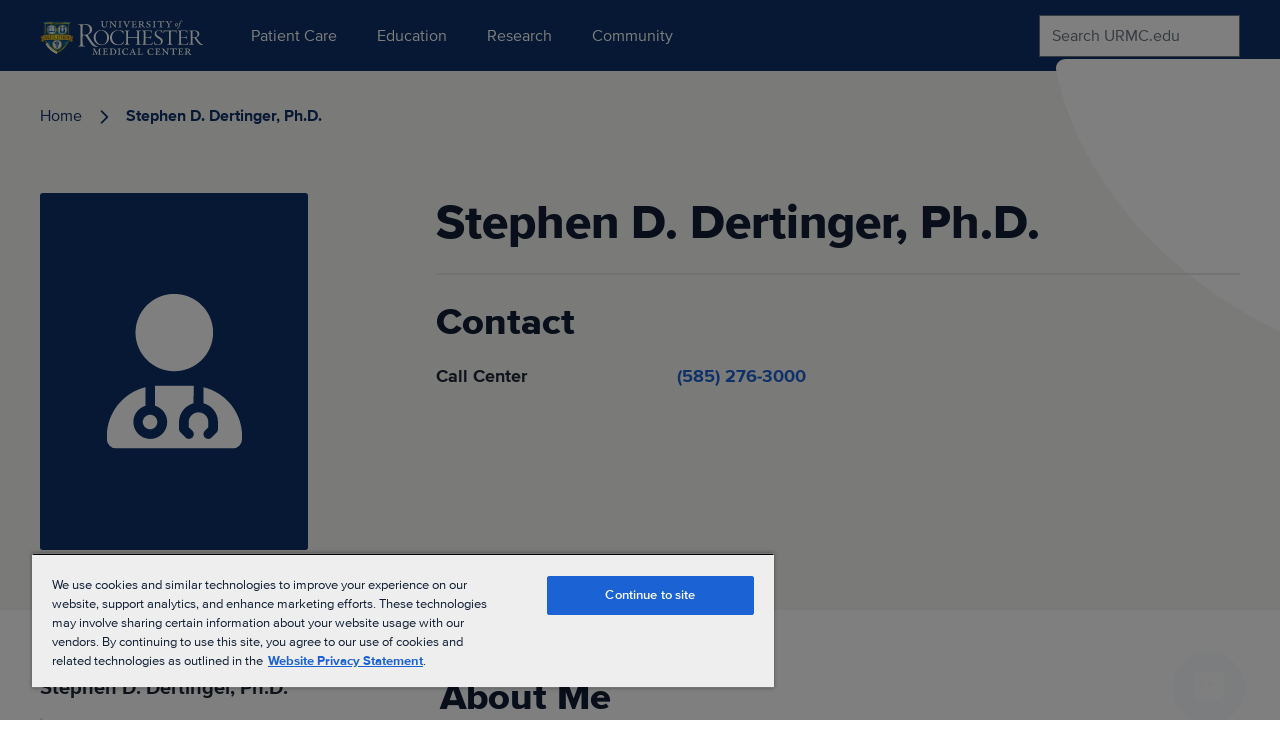

--- FILE ---
content_type: text/javascript
request_url: https://www.urmc.rochester.edu/js/main-search.js?v=i7cfP32eLGrx2hzAtUZ1APBanBwhaHOPFFAVMn6uEZ0
body_size: 139444
content:
var Sl=typeof globalThis<"u"?globalThis:typeof window<"u"?window:typeof global<"u"?global:typeof self<"u"?self:{},as={},rf={get exports(){return as},set exports(t){as=t}};/*! algoliasearch-lite.umd.js | 4.14.3 | © Algolia, inc. | https://github.com/algolia/algoliasearch-client-javascript */(function(t,e){(function(r,n){t.exports=n()})(Sl,function(){function r(L,b,p){return b in L?Object.defineProperty(L,b,{value:p,enumerable:!0,configurable:!0,writable:!0}):L[b]=p,L}function n(L,b){var p=Object.keys(L);if(Object.getOwnPropertySymbols){var A=Object.getOwnPropertySymbols(L);b&&(A=A.filter(function(D){return Object.getOwnPropertyDescriptor(L,D).enumerable})),p.push.apply(p,A)}return p}function a(L){for(var b=1;b<arguments.length;b++){var p=arguments[b]!=null?arguments[b]:{};b%2?n(Object(p),!0).forEach(function(A){r(L,A,p[A])}):Object.getOwnPropertyDescriptors?Object.defineProperties(L,Object.getOwnPropertyDescriptors(p)):n(Object(p)).forEach(function(A){Object.defineProperty(L,A,Object.getOwnPropertyDescriptor(p,A))})}return L}function i(L,b){if(L==null)return{};var p,A,D=function(W,z){if(W==null)return{};var ne,J,fe={},Pe=Object.keys(W);for(J=0;J<Pe.length;J++)ne=Pe[J],z.indexOf(ne)>=0||(fe[ne]=W[ne]);return fe}(L,b);if(Object.getOwnPropertySymbols){var H=Object.getOwnPropertySymbols(L);for(A=0;A<H.length;A++)p=H[A],b.indexOf(p)>=0||Object.prototype.propertyIsEnumerable.call(L,p)&&(D[p]=L[p])}return D}function s(L,b){return function(p){if(Array.isArray(p))return p}(L)||function(p,A){if(Symbol.iterator in Object(p)||Object.prototype.toString.call(p)==="[object Arguments]"){var D=[],H=!0,W=!1,z=void 0;try{for(var ne,J=p[Symbol.iterator]();!(H=(ne=J.next()).done)&&(D.push(ne.value),!A||D.length!==A);H=!0);}catch(fe){W=!0,z=fe}finally{try{H||J.return==null||J.return()}finally{if(W)throw z}}return D}}(L,b)||function(){throw new TypeError("Invalid attempt to destructure non-iterable instance")}()}function o(L){return function(b){if(Array.isArray(b)){for(var p=0,A=new Array(b.length);p<b.length;p++)A[p]=b[p];return A}}(L)||function(b){if(Symbol.iterator in Object(b)||Object.prototype.toString.call(b)==="[object Arguments]")return Array.from(b)}(L)||function(){throw new TypeError("Invalid attempt to spread non-iterable instance")}()}function l(L){var b,p="algoliasearch-client-js-".concat(L.key),A=function(){return b===void 0&&(b=L.localStorage||window.localStorage),b},D=function(){return JSON.parse(A().getItem(p)||"{}")};return{get:function(H,W){var z=arguments.length>2&&arguments[2]!==void 0?arguments[2]:{miss:function(){return Promise.resolve()}};return Promise.resolve().then(function(){var ne=JSON.stringify(H),J=D()[ne];return Promise.all([J||W(),J!==void 0])}).then(function(ne){var J=s(ne,2),fe=J[0],Pe=J[1];return Promise.all([fe,Pe||z.miss(fe)])}).then(function(ne){return s(ne,1)[0]})},set:function(H,W){return Promise.resolve().then(function(){var z=D();return z[JSON.stringify(H)]=W,A().setItem(p,JSON.stringify(z)),W})},delete:function(H){return Promise.resolve().then(function(){var W=D();delete W[JSON.stringify(H)],A().setItem(p,JSON.stringify(W))})},clear:function(){return Promise.resolve().then(function(){A().removeItem(p)})}}}function c(L){var b=o(L.caches),p=b.shift();return p===void 0?{get:function(A,D){var H=arguments.length>2&&arguments[2]!==void 0?arguments[2]:{miss:function(){return Promise.resolve()}},W=D();return W.then(function(z){return Promise.all([z,H.miss(z)])}).then(function(z){return s(z,1)[0]})},set:function(A,D){return Promise.resolve(D)},delete:function(A){return Promise.resolve()},clear:function(){return Promise.resolve()}}:{get:function(A,D){var H=arguments.length>2&&arguments[2]!==void 0?arguments[2]:{miss:function(){return Promise.resolve()}};return p.get(A,D,H).catch(function(){return c({caches:b}).get(A,D,H)})},set:function(A,D){return p.set(A,D).catch(function(){return c({caches:b}).set(A,D)})},delete:function(A){return p.delete(A).catch(function(){return c({caches:b}).delete(A)})},clear:function(){return p.clear().catch(function(){return c({caches:b}).clear()})}}}function f(){var L=arguments.length>0&&arguments[0]!==void 0?arguments[0]:{serializable:!0},b={};return{get:function(p,A){var D=arguments.length>2&&arguments[2]!==void 0?arguments[2]:{miss:function(){return Promise.resolve()}},H=JSON.stringify(p);if(H in b)return Promise.resolve(L.serializable?JSON.parse(b[H]):b[H]);var W=A(),z=D&&D.miss||function(){return Promise.resolve()};return W.then(function(ne){return z(ne)}).then(function(){return W})},set:function(p,A){return b[JSON.stringify(p)]=L.serializable?JSON.stringify(A):A,Promise.resolve(A)},delete:function(p){return delete b[JSON.stringify(p)],Promise.resolve()},clear:function(){return b={},Promise.resolve()}}}function d(L){for(var b=L.length-1;b>0;b--){var p=Math.floor(Math.random()*(b+1)),A=L[b];L[b]=L[p],L[p]=A}return L}function h(L,b){return b&&Object.keys(b).forEach(function(p){L[p]=b[p](L)}),L}function u(L){for(var b=arguments.length,p=new Array(b>1?b-1:0),A=1;A<b;A++)p[A-1]=arguments[A];var D=0;return L.replace(/%s/g,function(){return encodeURIComponent(p[D++])})}var g={WithinQueryParameters:0,WithinHeaders:1};function w(L,b){var p=L||{},A=p.data||{};return Object.keys(p).forEach(function(D){["timeout","headers","queryParameters","data","cacheable"].indexOf(D)===-1&&(A[D]=p[D])}),{data:Object.entries(A).length>0?A:void 0,timeout:p.timeout||b,headers:p.headers||{},queryParameters:p.queryParameters||{},cacheable:p.cacheable}}var m={Read:1,Write:2,Any:3},O=1,T=2,R=3;function j(L){var b=arguments.length>1&&arguments[1]!==void 0?arguments[1]:O;return a(a({},L),{},{status:b,lastUpdate:Date.now()})}function M(L){return typeof L=="string"?{protocol:"https",url:L,accept:m.Any}:{protocol:L.protocol||"https",url:L.url,accept:L.accept||m.Any}}var U="GET",S="POST";function v(L,b){return Promise.all(b.map(function(p){return L.get(p,function(){return Promise.resolve(j(p))})})).then(function(p){var A=p.filter(function(W){return function(z){return z.status===O||Date.now()-z.lastUpdate>12e4}(W)}),D=p.filter(function(W){return function(z){return z.status===R&&Date.now()-z.lastUpdate<=12e4}(W)}),H=[].concat(o(A),o(D));return{getTimeout:function(W,z){return(D.length===0&&W===0?1:D.length+3+W)*z},statelessHosts:H.length>0?H.map(function(W){return M(W)}):b}})}function C(L,b,p,A){var D=[],H=function(Ee,Oe){if(!(Ee.method===U||Ee.data===void 0&&Oe.data===void 0)){var Se=Array.isArray(Ee.data)?Ee.data:a(a({},Ee.data),Oe.data);return JSON.stringify(Se)}}(p,A),W=function(Ee,Oe){var Se=a(a({},Ee.headers),Oe.headers),me={};return Object.keys(Se).forEach(function(ie){var se=Se[ie];me[ie.toLowerCase()]=se}),me}(L,A),z=p.method,ne=p.method!==U?{}:a(a({},p.data),A.data),J=a(a(a({"x-algolia-agent":L.userAgent.value},L.queryParameters),ne),A.queryParameters),fe=0,Pe=function Ee(Oe,Se){var me=Oe.pop();if(me===void 0)throw{name:"RetryError",message:"Unreachable hosts - your application id may be incorrect. If the error persists, contact support@algolia.com.",transporterStackTrace:pe(D)};var ie={data:H,headers:W,method:z,url:N(me,p.path,J),connectTimeout:Se(fe,L.timeouts.connect),responseTimeout:Se(fe,A.timeout)},se=function(Ce){var _e={request:ie,response:Ce,host:me,triesLeft:Oe.length};return D.push(_e),_e},Re={onSuccess:function(Ce){return function(_e){try{return JSON.parse(_e.content)}catch(je){throw function(Ve,tt){return{name:"DeserializationError",message:Ve,response:tt}}(je.message,_e)}}(Ce)},onRetry:function(Ce){var _e=se(Ce);return Ce.isTimedOut&&fe++,Promise.all([L.logger.info("Retryable failure",re(_e)),L.hostsCache.set(me,j(me,Ce.isTimedOut?R:T))]).then(function(){return Ee(Oe,Se)})},onFail:function(Ce){throw se(Ce),function(_e,je){var Ve=_e.content,tt=_e.status,Ue=Ve;try{Ue=JSON.parse(Ve).message}catch{}return function(Le,Me,rt){return{name:"ApiError",message:Le,status:Me,transporterStackTrace:rt}}(Ue,tt,je)}(Ce,pe(D))}};return L.requester.send(ie).then(function(Ce){return function(_e,je){return function(Ve){var tt=Ve.status;return Ve.isTimedOut||function(Ue){var Le=Ue.isTimedOut,Me=Ue.status;return!Le&&~~Me==0}(Ve)||~~(tt/100)!=2&&~~(tt/100)!=4}(_e)?je.onRetry(_e):~~(_e.status/100)==2?je.onSuccess(_e):je.onFail(_e)}(Ce,Re)})};return v(L.hostsCache,b).then(function(Ee){return Pe(o(Ee.statelessHosts).reverse(),Ee.getTimeout)})}function _(L){var b={value:"Algolia for JavaScript (".concat(L,")"),add:function(p){var A="; ".concat(p.segment).concat(p.version!==void 0?" (".concat(p.version,")"):"");return b.value.indexOf(A)===-1&&(b.value="".concat(b.value).concat(A)),b}};return b}function N(L,b,p){var A=Q(p),D="".concat(L.protocol,"://").concat(L.url,"/").concat(b.charAt(0)==="/"?b.substr(1):b);return A.length&&(D+="?".concat(A)),D}function Q(L){return Object.keys(L).map(function(b){return u("%s=%s",b,(p=L[b],Object.prototype.toString.call(p)==="[object Object]"||Object.prototype.toString.call(p)==="[object Array]"?JSON.stringify(L[b]):L[b]));var p}).join("&")}function pe(L){return L.map(function(b){return re(b)})}function re(L){var b=L.request.headers["x-algolia-api-key"]?{"x-algolia-api-key":"*****"}:{};return a(a({},L),{},{request:a(a({},L.request),{},{headers:a(a({},L.request.headers),b)})})}var V=function(L){var b=L.appId,p=function(D,H,W){var z={"x-algolia-api-key":W,"x-algolia-application-id":H};return{headers:function(){return D===g.WithinHeaders?z:{}},queryParameters:function(){return D===g.WithinQueryParameters?z:{}}}}(L.authMode!==void 0?L.authMode:g.WithinHeaders,b,L.apiKey),A=function(D){var H=D.hostsCache,W=D.logger,z=D.requester,ne=D.requestsCache,J=D.responsesCache,fe=D.timeouts,Pe=D.userAgent,Ee=D.hosts,Oe=D.queryParameters,Se={hostsCache:H,logger:W,requester:z,requestsCache:ne,responsesCache:J,timeouts:fe,userAgent:Pe,headers:D.headers,queryParameters:Oe,hosts:Ee.map(function(me){return M(me)}),read:function(me,ie){var se=w(ie,Se.timeouts.read),Re=function(){return C(Se,Se.hosts.filter(function(_e){return(_e.accept&m.Read)!=0}),me,se)};if((se.cacheable!==void 0?se.cacheable:me.cacheable)!==!0)return Re();var Ce={request:me,mappedRequestOptions:se,transporter:{queryParameters:Se.queryParameters,headers:Se.headers}};return Se.responsesCache.get(Ce,function(){return Se.requestsCache.get(Ce,function(){return Se.requestsCache.set(Ce,Re()).then(function(_e){return Promise.all([Se.requestsCache.delete(Ce),_e])},function(_e){return Promise.all([Se.requestsCache.delete(Ce),Promise.reject(_e)])}).then(function(_e){var je=s(_e,2);return je[0],je[1]})})},{miss:function(_e){return Se.responsesCache.set(Ce,_e)}})},write:function(me,ie){return C(Se,Se.hosts.filter(function(se){return(se.accept&m.Write)!=0}),me,w(ie,Se.timeouts.write))}};return Se}(a(a({hosts:[{url:"".concat(b,"-dsn.algolia.net"),accept:m.Read},{url:"".concat(b,".algolia.net"),accept:m.Write}].concat(d([{url:"".concat(b,"-1.algolianet.com")},{url:"".concat(b,"-2.algolianet.com")},{url:"".concat(b,"-3.algolianet.com")}]))},L),{},{headers:a(a(a({},p.headers()),{"content-type":"application/x-www-form-urlencoded"}),L.headers),queryParameters:a(a({},p.queryParameters()),L.queryParameters)}));return h({transporter:A,appId:b,addAlgoliaAgent:function(D,H){A.userAgent.add({segment:D,version:H})},clearCache:function(){return Promise.all([A.requestsCache.clear(),A.responsesCache.clear()]).then(function(){})}},L.methods)},Y=function(L){return function(b,p){return b.method===U?L.transporter.read(b,p):L.transporter.write(b,p)}},he=function(L){return function(b){var p=arguments.length>1&&arguments[1]!==void 0?arguments[1]:{},A={transporter:L.transporter,appId:L.appId,indexName:b};return h(A,p.methods)}},le=function(L){return function(b,p){var A=b.map(function(D){return a(a({},D),{},{params:Q(D.params||{})})});return L.transporter.read({method:S,path:"1/indexes/*/queries",data:{requests:A},cacheable:!0},p)}},Z=function(L){return function(b,p){return Promise.all(b.map(function(A){var D=A.params,H=D.facetName,W=D.facetQuery,z=i(D,["facetName","facetQuery"]);return he(L)(A.indexName,{methods:{searchForFacetValues:k}}).searchForFacetValues(H,W,a(a({},p),z))}))}},E=function(L){return function(b,p,A){return L.transporter.read({method:S,path:u("1/answers/%s/prediction",L.indexName),data:{query:b,queryLanguages:p},cacheable:!0},A)}},$=function(L){return function(b,p){return L.transporter.read({method:S,path:u("1/indexes/%s/query",L.indexName),data:{query:b},cacheable:!0},p)}},k=function(L){return function(b,p,A){return L.transporter.read({method:S,path:u("1/indexes/%s/facets/%s/query",L.indexName,b),data:{facetQuery:p},cacheable:!0},A)}},q=1,G=2,ee=3;function K(L,b,p){var A,D={appId:L,apiKey:b,timeouts:{connect:1,read:2,write:30},requester:{send:function(H){return new Promise(function(W){var z=new XMLHttpRequest;z.open(H.method,H.url,!0),Object.keys(H.headers).forEach(function(Pe){return z.setRequestHeader(Pe,H.headers[Pe])});var ne,J=function(Pe,Ee){return setTimeout(function(){z.abort(),W({status:0,content:Ee,isTimedOut:!0})},1e3*Pe)},fe=J(H.connectTimeout,"Connection timeout");z.onreadystatechange=function(){z.readyState>z.OPENED&&ne===void 0&&(clearTimeout(fe),ne=J(H.responseTimeout,"Socket timeout"))},z.onerror=function(){z.status===0&&(clearTimeout(fe),clearTimeout(ne),W({content:z.responseText||"Network request failed",status:z.status,isTimedOut:!1}))},z.onload=function(){clearTimeout(fe),clearTimeout(ne),W({content:z.responseText,status:z.status,isTimedOut:!1})},z.send(H.data)})}},logger:(A=ee,{debug:function(H,W){return q>=A&&console.debug(H,W),Promise.resolve()},info:function(H,W){return G>=A&&console.info(H,W),Promise.resolve()},error:function(H,W){return console.error(H,W),Promise.resolve()}}),responsesCache:f(),requestsCache:f({serializable:!1}),hostsCache:c({caches:[l({key:"".concat("4.14.3","-").concat(L)}),f()]}),userAgent:_("4.14.3").add({segment:"Browser",version:"lite"}),authMode:g.WithinQueryParameters};return V(a(a(a({},D),p),{},{methods:{search:le,searchForFacetValues:Z,multipleQueries:le,multipleSearchForFacetValues:Z,customRequest:Y,initIndex:function(H){return function(W){return he(H)(W,{methods:{search:$,searchForFacetValues:k,findAnswers:E}})}}}}))}return K.version="4.14.3",K})})(rf);const dr=as;var nf="ais",jt=function(e){return function(){var r=arguments.length>0&&arguments[0]!==void 0?arguments[0]:{},n=r.descendantName,a=r.modifierName,i=n?"-".concat(n):"",s=a?"--".concat(a):"";return"".concat(nf,"-").concat(e).concat(i).concat(s)}};function Fe(){}var ja=function(e,r){return e};function af(t){return Object.prototype.toString.call(t).slice(8,-1)}function Nt(t,e){if(t===void 0||typeof t!="function")throw new Error("The render function is not valid (received type ".concat(af(t),`).

`).concat(e))}function go(t){var e=t.helper,r=t.attributesToClear,n=r===void 0?[]:r,a=e.state.setPage(0);return a=n.reduce(function(i,s){return a.isNumericRefined(s)?i.removeNumericRefinement(s):a.isHierarchicalFacet(s)?i.removeHierarchicalFacetRefinement(s):a.isDisjunctiveFacet(s)?i.removeDisjunctiveFacetRefinement(s):a.isConjunctiveFacet(s)?i.removeFacetRefinement(s):i},a),n.indexOf("query")!==-1&&(a=a.setQuery("")),a}var sf={"&":"&amp;","<":"&lt;",">":"&gt;",'"':"&quot;","'":"&#39;"},Pl=/[&<>"']/g,of=RegExp(Pl.source);function cf(t){return t&&of.test(t)?t.replace(Pl,function(e){return sf[e]}):t}var lf={"&amp;":"&","&lt;":"<","&gt;":">","&quot;":'"',"&#39;":"'"},Ol=/&(amp|quot|lt|gt|#39);/g,uf=RegExp(Ol.source);function Na(t){return t&&uf.test(t)?t.replace(Ol,function(e){return lf[e]}):t}function is(t){return is=typeof Symbol=="function"&&typeof Symbol.iterator=="symbol"?function(e){return typeof e}:function(e){return e&&typeof Symbol=="function"&&e.constructor===Symbol&&e!==Symbol.prototype?"symbol":typeof e},is(t)}function ff(t){return t===null?t===void 0?"[object Undefined]":"[object Null]":Object.prototype.toString.call(t)}function df(t){return is(t)==="object"&&t!==null}function Rl(t){if(!df(t)||ff(t)!=="[object Object]")return!1;if(Object.getPrototypeOf(t)===null)return!0;for(var e=t;Object.getPrototypeOf(e)!==null;)e=Object.getPrototypeOf(e);return Object.getPrototypeOf(t)===e}function Vn(t){return Vn=typeof Symbol=="function"&&typeof Symbol.iterator=="symbol"?function(e){return typeof e}:function(e){return e&&typeof Symbol=="function"&&e.constructor===Symbol&&e!==Symbol.prototype?"symbol":typeof e},Vn(t)}function pf(t){if(t==null)throw new TypeError("Cannot destructure "+t)}function ss(){return ss=Object.assign?Object.assign.bind():function(t){for(var e=1;e<arguments.length;e++){var r=arguments[e];for(var n in r)Object.prototype.hasOwnProperty.call(r,n)&&(t[n]=r[n])}return t},ss.apply(this,arguments)}function vo(t,e){var r=Object.keys(t);if(Object.getOwnPropertySymbols){var n=Object.getOwnPropertySymbols(t);e&&(n=n.filter(function(a){return Object.getOwnPropertyDescriptor(t,a).enumerable})),r.push.apply(r,n)}return r}function cn(t){for(var e=1;e<arguments.length;e++){var r=arguments[e]!=null?arguments[e]:{};e%2?vo(Object(r),!0).forEach(function(n){xl(t,n,r[n])}):Object.getOwnPropertyDescriptors?Object.defineProperties(t,Object.getOwnPropertyDescriptors(r)):vo(Object(r)).forEach(function(n){Object.defineProperty(t,n,Object.getOwnPropertyDescriptor(r,n))})}return t}function xl(t,e,r){return e=hf(e),e in t?Object.defineProperty(t,e,{value:r,enumerable:!0,configurable:!0,writable:!0}):t[e]=r,t}function hf(t){var e=mf(t,"string");return Vn(e)==="symbol"?e:String(e)}function mf(t,e){if(Vn(t)!=="object"||t===null)return t;var r=t[Symbol.toPrimitive];if(r!==void 0){var n=r.call(t,e||"default");if(Vn(n)!=="object")return n;throw new TypeError("@@toPrimitive must return a primitive value.")}return(e==="string"?String:Number)(t)}var Lr={highlightPreTag:"__ais-highlight__",highlightPostTag:"__/ais-highlight__"},gt={highlightPreTag:"<mark>",highlightPostTag:"</mark>"};function Cl(t){return cf(t).replace(new RegExp(Lr.highlightPreTag,"g"),gt.highlightPreTag).replace(new RegExp(Lr.highlightPostTag,"g"),gt.highlightPostTag)}function di(t){return Rl(t)&&typeof t.value!="string"?Object.keys(t).reduce(function(e,r){return cn(cn({},e),{},xl({},r,di(t[r])))},{}):Array.isArray(t)?t.map(di):cn(cn({},t),{},{value:Cl(t.value)})}function _l(t){return t.__escaped===void 0&&(t=t.map(function(e){var r=ss({},(pf(e),e));return r._highlightResult&&(r._highlightResult=di(r._highlightResult)),r._snippetResult&&(r._snippetResult=di(r._snippetResult)),r}),t.__escaped=!0),t}function gf(t){return t.map(function(e){return cn(cn({},e),{},{highlighted:Cl(e.highlighted)})})}function Tl(t){var e=gt.highlightPreTag,r=gt.highlightPostTag;return t.map(function(n){return n.isHighlighted?e+n.value+r:n.value}).join("")}function vf(t,e,r){return t.state.isHierarchicalFacet(e)?t.state.isHierarchicalFacetRefined(e,r):t.state.isConjunctiveFacet(e)?t.state.isFacetRefined(e,r):t.state.isDisjunctiveFacetRefined(e,r)}function yo(t,e){var r=Object.keys(t);if(Object.getOwnPropertySymbols){var n=Object.getOwnPropertySymbols(t);e&&(n=n.filter(function(a){return Object.getOwnPropertyDescriptor(t,a).enumerable})),r.push.apply(r,n)}return r}function yf(t){for(var e=1;e<arguments.length;e++){var r=arguments[e]!=null?arguments[e]:{};e%2?yo(Object(r),!0).forEach(function(n){bf(t,n,r[n])}):Object.getOwnPropertyDescriptors?Object.defineProperties(t,Object.getOwnPropertyDescriptors(r)):yo(Object(r)).forEach(function(n){Object.defineProperty(t,n,Object.getOwnPropertyDescriptor(r,n))})}return t}function bf(t,e,r){return e=wf(e),e in t?Object.defineProperty(t,e,{value:r,enumerable:!0,configurable:!0,writable:!0}):t[e]=r,t}function wf(t){var e=Sf(t,"string");return dn(e)==="symbol"?e:String(e)}function Sf(t,e){if(dn(t)!=="object"||t===null)return t;var r=t[Symbol.toPrimitive];if(r!==void 0){var n=r.call(t,e||"default");if(dn(n)!=="object")return n;throw new TypeError("@@toPrimitive must return a primitive value.")}return(e==="string"?String:Number)(t)}function dn(t){return dn=typeof Symbol=="function"&&typeof Symbol.iterator=="symbol"?function(e){return typeof e}:function(e){return e&&typeof Symbol=="function"&&e.constructor===Symbol&&e!==Symbol.prototype?"symbol":typeof e},dn(t)}function Pf(t,e){return Cf(t)||xf(t,e)||Rf(t,e)||Of()}function Of(){throw new TypeError(`Invalid attempt to destructure non-iterable instance.
In order to be iterable, non-array objects must have a [Symbol.iterator]() method.`)}function Rf(t,e){if(t){if(typeof t=="string")return bo(t,e);var r=Object.prototype.toString.call(t).slice(8,-1);if(r==="Object"&&t.constructor&&(r=t.constructor.name),r==="Map"||r==="Set")return Array.from(t);if(r==="Arguments"||/^(?:Ui|I)nt(?:8|16|32)(?:Clamped)?Array$/.test(r))return bo(t,e)}}function bo(t,e){(e==null||e>t.length)&&(e=t.length);for(var r=0,n=new Array(e);r<e;r++)n[r]=t[r];return n}function xf(t,e){var r=t==null?null:typeof Symbol<"u"&&t[Symbol.iterator]||t["@@iterator"];if(r!=null){var n,a,i,s,o=[],l=!0,c=!1;try{if(i=(r=r.call(t)).next,e===0){if(Object(r)!==r)return;l=!1}else for(;!(l=(n=i.call(r)).done)&&(o.push(n.value),o.length!==e);l=!0);}catch(f){c=!0,a=f}finally{try{if(!l&&r.return!=null&&(s=r.return(),Object(s)!==s))return}finally{if(c)throw a}}return o}}function Cf(t){if(Array.isArray(t))return t}function El(t){var e=t.instantSearchInstance,r=t.helper,n=t.attribute,a=t.widgetType,i=function(){for(var o=arguments.length,l=new Array(o),c=0;c<o;c++)l[c]=arguments[c];var f=l[1],d=l[2],h=d===void 0?"Filter Applied":d,u=l[3],g=u===void 0?{}:u,w=l[0].split(":"),m=Pf(w,2),O=m[0],T=m[1],R=typeof n=="string"?n:n(f);l.length===1&&dn(l[0])==="object"?e.sendEventToInsights(l[0]):O==="click"&&l.length>=2&&l.length<=4&&(vf(r,R,f)||e.sendEventToInsights({insightsMethod:"clickedFilters",widgetType:a,eventType:O,eventModifier:T,payload:yf({eventName:h,index:r.getIndex(),filters:["".concat(R,":").concat(f)]},g),attribute:R}))};return i}function $l(t){return btoa(encodeURIComponent(JSON.stringify(t)))}function Ll(t){return JSON.parse(decodeURIComponent(atob(t)))}function wo(t,e){var r=Object.keys(t);if(Object.getOwnPropertySymbols){var n=Object.getOwnPropertySymbols(t);e&&(n=n.filter(function(a){return Object.getOwnPropertyDescriptor(t,a).enumerable})),r.push.apply(r,n)}return r}function ki(t){for(var e=1;e<arguments.length;e++){var r=arguments[e]!=null?arguments[e]:{};e%2?wo(Object(r),!0).forEach(function(n){_f(t,n,r[n])}):Object.getOwnPropertyDescriptors?Object.defineProperties(t,Object.getOwnPropertyDescriptors(r)):wo(Object(r)).forEach(function(n){Object.defineProperty(t,n,Object.getOwnPropertyDescriptor(r,n))})}return t}function _f(t,e,r){return e=Tf(e),e in t?Object.defineProperty(t,e,{value:r,enumerable:!0,configurable:!0,writable:!0}):t[e]=r,t}function Tf(t){var e=Ef(t,"string");return pn(e)==="symbol"?e:String(e)}function Ef(t,e){if(pn(t)!=="object"||t===null)return t;var r=t[Symbol.toPrimitive];if(r!==void 0){var n=r.call(t,e||"default");if(pn(n)!=="object")return n;throw new TypeError("@@toPrimitive must return a primitive value.")}return(e==="string"?String:Number)(t)}function $f(t,e){return jf(t)||If(t,e)||Af(t,e)||Lf()}function Lf(){throw new TypeError(`Invalid attempt to destructure non-iterable instance.
In order to be iterable, non-array objects must have a [Symbol.iterator]() method.`)}function Af(t,e){if(t){if(typeof t=="string")return So(t,e);var r=Object.prototype.toString.call(t).slice(8,-1);if(r==="Object"&&t.constructor&&(r=t.constructor.name),r==="Map"||r==="Set")return Array.from(t);if(r==="Arguments"||/^(?:Ui|I)nt(?:8|16|32)(?:Clamped)?Array$/.test(r))return So(t,e)}}function So(t,e){(e==null||e>t.length)&&(e=t.length);for(var r=0,n=new Array(e);r<e;r++)n[r]=t[r];return n}function If(t,e){var r=t==null?null:typeof Symbol<"u"&&t[Symbol.iterator]||t["@@iterator"];if(r!=null){var n,a,i,s,o=[],l=!0,c=!1;try{if(i=(r=r.call(t)).next,e===0){if(Object(r)!==r)return;l=!1}else for(;!(l=(n=i.call(r)).done)&&(o.push(n.value),o.length!==e);l=!0);}catch(f){c=!0,a=f}finally{try{if(!l&&r.return!=null&&(s=r.return(),Object(s)!==s))return}finally{if(c)throw a}}return o}}function jf(t){if(Array.isArray(t))return t}function pn(t){return pn=typeof Symbol=="function"&&typeof Symbol.iterator=="symbol"?function(e){return typeof e}:function(e){return e&&typeof Symbol=="function"&&e.constructor===Symbol&&e!==Symbol.prototype?"symbol":typeof e},pn(t)}function Nf(t){for(var e=arguments.length>1&&arguments[1]!==void 0?arguments[1]:20,r=[],n=0;n<Math.ceil(t.length/e);n++)r.push(t.slice(n*e,(n+1)*e));return r}function Al(t){var e=t.index,r=t.widgetType;t.methodName;var n=t.args,a=t.instantSearchInstance;if(n.length===1&&pn(n[0])==="object")return[n[0]];var i=n[0].split(":"),s=$f(i,2),o=s[0],l=s[1],c=n[1],f=n[2],d=n[3]||{};if(!c)return[];if((o==="click"||o==="conversion")&&!f)return[];var h=Array.isArray(c)?c:[c];if(h.length===0)return[];var u=h[0].__queryID,g=Nf(h),w=g.map(function(O){return O.map(function(T){return T.objectID})}),m=g.map(function(O){return O.map(function(T){return T.__position})});return o==="view"?a.status!=="idle"?[]:g.map(function(O,T){return{insightsMethod:"viewedObjectIDs",widgetType:r,eventType:o,payload:ki({eventName:f||"Hits Viewed",index:e,objectIDs:w[T]},d),hits:O,eventModifier:l}}):o==="click"?g.map(function(O,T){return{insightsMethod:"clickedObjectIDsAfterSearch",widgetType:r,eventType:o,payload:ki({eventName:f||"Hit Clicked",index:e,queryID:u,objectIDs:w[T],positions:m[T]},d),hits:O,eventModifier:l}}):o==="conversion"?g.map(function(O,T){return{insightsMethod:"convertedObjectIDsAfterSearch",widgetType:r,eventType:o,payload:ki({eventName:f||"Hit Converted",index:e,queryID:u,objectIDs:w[T]},d),hits:O,eventModifier:l}}):[]}function Ks(t){var e=t.instantSearchInstance,r=t.index,n=t.widgetType,a={},i=void 0,s=function(){for(var l=arguments.length,c=new Array(l),f=0;f<l;f++)c[f]=arguments[f];var d=Al({widgetType:n,index:r,methodName:"sendEvent",args:c,instantSearchInstance:e});d.forEach(function(h){h.eventType==="click"&&h.eventModifier==="internal"&&a[h.eventType]||(a[h.eventType]=!0,e.sendEventToInsights(h))}),clearTimeout(i),i=setTimeout(function(){a={}},0)};return s}function Df(t){var e=t.index,r=t.widgetType,n=t.instantSearchInstance,a=function(){for(var s=arguments.length,o=new Array(s),l=0;l<s;l++)o[l]=arguments[l];var c=Al({widgetType:r,index:e,methodName:"bindEvent",args:o,instantSearchInstance:n});return c.length?"data-insights-event=".concat($l(c)):""};return a}function Vr(t){return t.$$type==="ais.index"}function os(t,e){var r=t[e.getIndexId()]||{};e.getHelper().setState(e.getWidgetSearchParameters(e.getHelper().state,{uiState:r})),e.getWidgets().filter(Vr).forEach(function(n){return os(t,n)})}var Mf=Promise.resolve();function An(t){var e=null,r=!1,n=function(){for(var i=arguments.length,s=new Array(i),o=0;o<i;o++)s[o]=arguments[o];e===null&&(e=Mf.then(function(){if(e=null,r){r=!1;return}t.apply(void 0,s)}))};return n.wait=function(){if(e===null)throw new Error("The deferred function should be called before calling `wait()`");return e},n.cancel=function(){e!==null&&(r=!0)},n}function Ff(t){var e=t.name,r=t.connector,n=r===void 0?!1:r;return["https://www.algolia.com/doc/api-reference/widgets/",e,"/js/",n?"#connector":""].join("")}function Ke(){for(var t=arguments.length,e=new Array(t),r=0;r<t;r++)e[r]=arguments[r];var n=e.map(function(a){return Ff(a)}).join(", ");return function(a){return[a,"See documentation: ".concat(n)].filter(Boolean).join(`

`)}}function Hf(t){return typeof t=="string"?t.replace(/^\\-/,"-"):t}function Fn(t){return typeof t=="number"&&t<0||typeof t=="string"?String(t).replace(/^-/,"\\-"):t}function Qr(t,e){for(var r,n=0;n<t.length;n++)if(r=t[n],e(r,n,t))return r}function kf(t,e){if(!Array.isArray(t))return-1;for(var r=0;r<t.length;r++)if(e(t[r]))return r;return-1}function cs(t,e){return Bf(t)||Wf(t,e)||Uf(t,e)||qf()}function qf(){throw new TypeError(`Invalid attempt to destructure non-iterable instance.
In order to be iterable, non-array objects must have a [Symbol.iterator]() method.`)}function Uf(t,e){if(t){if(typeof t=="string")return Po(t,e);var r=Object.prototype.toString.call(t).slice(8,-1);if(r==="Object"&&t.constructor&&(r=t.constructor.name),r==="Map"||r==="Set")return Array.from(t);if(r==="Arguments"||/^(?:Ui|I)nt(?:8|16|32)(?:Clamped)?Array$/.test(r))return Po(t,e)}}function Po(t,e){(e==null||e>t.length)&&(e=t.length);for(var r=0,n=new Array(e);r<e;r++)n[r]=t[r];return n}function Wf(t,e){var r=t==null?null:typeof Symbol<"u"&&t[Symbol.iterator]||t["@@iterator"];if(r!=null){var n,a,i,s,o=[],l=!0,c=!1;try{if(i=(r=r.call(t)).next,e===0){if(Object(r)!==r)return;l=!1}else for(;!(l=(n=i.call(r)).done)&&(o.push(n.value),o.length!==e);l=!0);}catch(f){c=!0,a=f}finally{try{if(!l&&r.return!=null&&(s=r.return(),Object(s)!==s))return}finally{if(c)throw a}}return o}}function Bf(t){if(Array.isArray(t))return t}var Vf=/^(-?\d+(?:\.\d+)?),\s*(-?\d+(?:\.\d+)?)$/;function Qf(t){var e=t.match(Vf);if(!e)throw new Error('Invalid value for "aroundLatLng" parameter: "'.concat(t,'"'));return{lat:parseFloat(e[1]),lng:parseFloat(e[2])}}function zf(t){var e=cs(t,1),r=e[0],n=r===void 0?[void 0,void 0,void 0,void 0]:r,a=cs(n,4),i=a[0],s=a[1],o=a[2],l=a[3];if(!i||!s||!o||!l)throw new Error('Invalid value for "insideBoundingBox" parameter: ['.concat(t,"]"));return{northEast:{lat:i,lng:s},southWest:{lat:o,lng:l}}}function Kf(t){var e=t.split(",").map(parseFloat),r=cs(e,4),n=r[0],a=r[1],i=r[2],s=r[3];if(!n||!a||!i||!s)throw new Error('Invalid value for "insideBoundingBox" parameter: "'.concat(t,'"'));return{northEast:{lat:n,lng:a},southWest:{lat:i,lng:s}}}function Gf(t){return Array.isArray(t)?zf(t):Kf(t)}function Zf(t){if(t.transporter){var e=t.transporter,r=e.headers,n=e.queryParameters,a="x-algolia-application-id",i="x-algolia-api-key",s=r[a]||n[a],o=r[i]||n[i];return[s,o]}else return[t.applicationID,t.apiKey]}function Jf(t){return t instanceof HTMLElement||Boolean(t)&&t.nodeType>0}function ur(t){var e=typeof t=="string",r=e?document.querySelector(t):t;if(!Jf(r)){var n="Container must be `string` or `HTMLElement`.";throw e&&(n+=" Unable to find ".concat(t)),new Error(n)}return r}function On(t){var e=gt.highlightPostTag,r=gt.highlightPreTag,n=t.split(r),a=n.shift(),i=a?[{value:a,isHighlighted:!1}]:[];return n.forEach(function(s){var o=s.split(e);i.push({value:o[0],isHighlighted:!0}),o[1]!==""&&i.push({value:o[1],isHighlighted:!1})}),i}var Yf=new RegExp(/\w/i);function Xf(t,e){var r,n,a=t[e],i=((r=t[e+1])===null||r===void 0?void 0:r.isHighlighted)||!0,s=((n=t[e-1])===null||n===void 0?void 0:n.isHighlighted)||!0;return!Yf.test(Na(a.value))&&s===i?s:a.isHighlighted}function Ar(t,e){var r=Array.isArray(e)?e:e.split(".");return r.reduce(function(n,a){return n&&n[a]},t)}function qi(t,e,r,n){var a=arguments.length>4&&arguments[4]!==void 0?arguments[4]:[],i={type:e,attribute:r,name:n,escapedValue:Fn(n)},s=Qr(a,function(u){return u.name===r}),o;if(e==="hierarchical"){for(var l=t.getHierarchicalFacetByName(r),c=n.split(l.separator),f=function(g){return function(w){return g[w]}},d=function(g){s=s&&s.data&&Qr(Object.keys(s.data).map(f(s.data)),function(w){return w.name===c[g]})},h=0;s!==void 0&&h<c.length;++h)d(h);o=s&&s.count}else o=s&&s.data&&s.data[i.name];return o!==void 0&&(i.count=o),s&&s.exhaustive!==void 0&&(i.exhaustive=s.exhaustive),i}function Gs(t,e){var r=arguments.length>2&&arguments[2]!==void 0?arguments[2]:!1,n=[],a=e.facetsRefinements,i=a===void 0?{}:a,s=e.facetsExcludes,o=s===void 0?{}:s,l=e.disjunctiveFacetsRefinements,c=l===void 0?{}:l,f=e.hierarchicalFacetsRefinements,d=f===void 0?{}:f,h=e.numericRefinements,u=h===void 0?{}:h,g=e.tagRefinements,w=g===void 0?[]:g;return Object.keys(i).forEach(function(m){var O=i[m];O.forEach(function(T){n.push(qi(e,"facet",m,T,t.facets))})}),Object.keys(o).forEach(function(m){var O=o[m];O.forEach(function(T){n.push({type:"exclude",attribute:m,name:T,exclude:!0})})}),Object.keys(c).forEach(function(m){var O=c[m];O.forEach(function(T){n.push(qi(e,"disjunctive",m,Hf(T),t.disjunctiveFacets))})}),Object.keys(d).forEach(function(m){var O=d[m];O.forEach(function(T){n.push(qi(e,"hierarchical",m,T,t.hierarchicalFacets))})}),Object.keys(u).forEach(function(m){var O=u[m];Object.keys(O).forEach(function(T){var R=T,j=O[R],M=Array.isArray(j)?j:[j];M.forEach(function(U){n.push({type:"numeric",attribute:m,name:"".concat(U),numericValue:U,operator:R})})})}),w.forEach(function(m){n.push({type:"tag",attribute:"_tags",name:m})}),r&&e.query&&e.query.trim()&&n.push({attribute:"query",type:"query",name:e.query,query:e.query}),n}function Qn(t){return Qn=typeof Symbol=="function"&&typeof Symbol.iterator=="symbol"?function(e){return typeof e}:function(e){return e&&typeof Symbol=="function"&&e.constructor===Symbol&&e!==Symbol.prototype?"symbol":typeof e},Qn(t)}function Oo(t,e){var r=Object.keys(t);if(Object.getOwnPropertySymbols){var n=Object.getOwnPropertySymbols(t);e&&(n=n.filter(function(a){return Object.getOwnPropertyDescriptor(t,a).enumerable})),r.push.apply(r,n)}return r}function Ro(t){for(var e=1;e<arguments.length;e++){var r=arguments[e]!=null?arguments[e]:{};e%2?Oo(Object(r),!0).forEach(function(n){ed(t,n,r[n])}):Object.getOwnPropertyDescriptors?Object.defineProperties(t,Object.getOwnPropertyDescriptors(r)):Oo(Object(r)).forEach(function(n){Object.defineProperty(t,n,Object.getOwnPropertyDescriptor(r,n))})}return t}function ed(t,e,r){return e=td(e),e in t?Object.defineProperty(t,e,{value:r,enumerable:!0,configurable:!0,writable:!0}):t[e]=r,t}function td(t){var e=rd(t,"string");return Qn(e)==="symbol"?e:String(e)}function rd(t,e){if(Qn(t)!=="object"||t===null)return t;var r=t[Symbol.toPrimitive];if(r!==void 0){var n=r.call(t,e||"default");if(Qn(n)!=="object")return n;throw new TypeError("@@toPrimitive must return a primitive value.")}return(e==="string"?String:Number)(t)}function nd(t,e,r){return t.map(function(n,a){return Ro(Ro({},n),{},{__position:r*e+a+1})})}function zn(t){return zn=typeof Symbol=="function"&&typeof Symbol.iterator=="symbol"?function(e){return typeof e}:function(e){return e&&typeof Symbol=="function"&&e.constructor===Symbol&&e!==Symbol.prototype?"symbol":typeof e},zn(t)}function xo(t,e){var r=Object.keys(t);if(Object.getOwnPropertySymbols){var n=Object.getOwnPropertySymbols(t);e&&(n=n.filter(function(a){return Object.getOwnPropertyDescriptor(t,a).enumerable})),r.push.apply(r,n)}return r}function Co(t){for(var e=1;e<arguments.length;e++){var r=arguments[e]!=null?arguments[e]:{};e%2?xo(Object(r),!0).forEach(function(n){ad(t,n,r[n])}):Object.getOwnPropertyDescriptors?Object.defineProperties(t,Object.getOwnPropertyDescriptors(r)):xo(Object(r)).forEach(function(n){Object.defineProperty(t,n,Object.getOwnPropertyDescriptor(r,n))})}return t}function ad(t,e,r){return e=id(e),e in t?Object.defineProperty(t,e,{value:r,enumerable:!0,configurable:!0,writable:!0}):t[e]=r,t}function id(t){var e=sd(t,"string");return zn(e)==="symbol"?e:String(e)}function sd(t,e){if(zn(t)!=="object"||t===null)return t;var r=t[Symbol.toPrimitive];if(r!==void 0){var n=r.call(t,e||"default");if(zn(n)!=="object")return n;throw new TypeError("@@toPrimitive must return a primitive value.")}return(e==="string"?String:Number)(t)}function od(t,e){return e?t.map(function(r){return Co(Co({},r),{},{__queryID:e})}):t}function _o(t){return t!==Object(t)}function zr(t,e){if(t===e)return!0;if(_o(t)||_o(e)||typeof t=="function"||typeof e=="function")return t===e;if(Object.keys(t).length!==Object.keys(e).length)return!1;for(var r=0,n=Object.keys(t);r<n.length;r++){var a=n[r];if(!(a in e)||!zr(t[a],e[a]))return!1}return!0}function Il(t){var e=t.button===1;return e||t.altKey||t.ctrlKey||t.metaKey||t.shiftKey}function Ti(t){return t.filter(function(e,r,n){return n.indexOf(e)===r})}function Kn(t){return Kn=typeof Symbol=="function"&&typeof Symbol.iterator=="symbol"?function(e){return typeof e}:function(e){return e&&typeof Symbol=="function"&&e.constructor===Symbol&&e!==Symbol.prototype?"symbol":typeof e},Kn(t)}var cd=["facets","disjunctiveFacets","facetsRefinements","facetsExcludes","disjunctiveFacetsRefinements","numericRefinements","tagRefinements","hierarchicalFacets","hierarchicalFacetsRefinements","ruleContexts"];function To(t,e){var r=Object.keys(t);if(Object.getOwnPropertySymbols){var n=Object.getOwnPropertySymbols(t);e&&(n=n.filter(function(a){return Object.getOwnPropertyDescriptor(t,a).enumerable})),r.push.apply(r,n)}return r}function rr(t){for(var e=1;e<arguments.length;e++){var r=arguments[e]!=null?arguments[e]:{};e%2?To(Object(r),!0).forEach(function(n){ld(t,n,r[n])}):Object.getOwnPropertyDescriptors?Object.defineProperties(t,Object.getOwnPropertyDescriptors(r)):To(Object(r)).forEach(function(n){Object.defineProperty(t,n,Object.getOwnPropertyDescriptor(r,n))})}return t}function ld(t,e,r){return e=ud(e),e in t?Object.defineProperty(t,e,{value:r,enumerable:!0,configurable:!0,writable:!0}):t[e]=r,t}function ud(t){var e=fd(t,"string");return Kn(e)==="symbol"?e:String(e)}function fd(t,e){if(Kn(t)!=="object"||t===null)return t;var r=t[Symbol.toPrimitive];if(r!==void 0){var n=r.call(t,e||"default");if(Kn(n)!=="object")return n;throw new TypeError("@@toPrimitive must return a primitive value.")}return(e==="string"?String:Number)(t)}function dd(t,e){if(t==null)return{};var r=pd(t,e),n,a;if(Object.getOwnPropertySymbols){var i=Object.getOwnPropertySymbols(t);for(a=0;a<i.length;a++)n=i[a],!(e.indexOf(n)>=0)&&Object.prototype.propertyIsEnumerable.call(t,n)&&(r[n]=t[n])}return r}function pd(t,e){if(t==null)return{};var r={},n=Object.keys(t),a,i;for(i=0;i<n.length;i++)a=n[i],!(e.indexOf(a)>=0)&&(r[a]=t[a]);return r}var hd=function(e,r){r.facets,r.disjunctiveFacets,r.facetsRefinements,r.facetsExcludes,r.disjunctiveFacetsRefinements,r.numericRefinements,r.tagRefinements,r.hierarchicalFacets,r.hierarchicalFacetsRefinements,r.ruleContexts;var n=dd(r,cd);return e.setQueryParameters(n)},md=function(e,r){return r.facets.reduce(function(n,a){return n.addFacet(a)},e)},gd=function(e,r){return r.disjunctiveFacets.reduce(function(n,a){return n.addDisjunctiveFacet(a)},e)},vd=function(e,r){return e.setQueryParameters({hierarchicalFacets:r.hierarchicalFacets.reduce(function(n,a){var i=kf(n,function(o){return o.name===a.name});if(i===-1)return n.concat(a);var s=n.slice();return s.splice(i,1,a),s},e.hierarchicalFacets)})},yd=function(e,r){return r.tagRefinements.reduce(function(n,a){return n.addTagRefinement(a)},e)},bd=function(e,r){return e.setQueryParameters({facetsRefinements:rr(rr({},e.facetsRefinements),r.facetsRefinements)})},wd=function(e,r){return e.setQueryParameters({facetsExcludes:rr(rr({},e.facetsExcludes),r.facetsExcludes)})},Sd=function(e,r){return e.setQueryParameters({disjunctiveFacetsRefinements:rr(rr({},e.disjunctiveFacetsRefinements),r.disjunctiveFacetsRefinements)})},Pd=function(e,r){return e.setQueryParameters({numericRefinements:rr(rr({},e.numericRefinements),r.numericRefinements)})},Od=function(e,r){return e.setQueryParameters({hierarchicalFacetsRefinements:rr(rr({},e.hierarchicalFacetsRefinements),r.hierarchicalFacetsRefinements)})},Rd=function(e,r){var n=Ti([].concat(e.ruleContexts).concat(r.ruleContexts).filter(Boolean));return n.length>0?e.setQueryParameters({ruleContexts:n}):e},qn=function(){for(var e=arguments.length,r=new Array(e),n=0;n<e;n++)r[n]=arguments[n];return r.reduce(function(a,i){var s=Od(a,i),o=vd(s,i),l=yd(o,i),c=Pd(l,i),f=Sd(c,i),d=wd(f,i),h=bd(d,i),u=gd(h,i),g=Rd(u,i),w=md(g,i);return hd(w,i)})};function xd(t,e){return t==null?t:Object.keys(t).reduce(function(r,n){if(e.indexOf(n)>=0)return r;var a=n;return r[a]=t[a],r},{})}function Cd(t){return $d(t)||Ed(t)||Td(t)||_d()}function _d(){throw new TypeError(`Invalid attempt to spread non-iterable instance.
In order to be iterable, non-array objects must have a [Symbol.iterator]() method.`)}function Td(t,e){if(t){if(typeof t=="string")return ls(t,e);var r=Object.prototype.toString.call(t).slice(8,-1);if(r==="Object"&&t.constructor&&(r=t.constructor.name),r==="Map"||r==="Set")return Array.from(t);if(r==="Arguments"||/^(?:Ui|I)nt(?:8|16|32)(?:Clamped)?Array$/.test(r))return ls(t,e)}}function Ed(t){if(typeof Symbol<"u"&&t[Symbol.iterator]!=null||t["@@iterator"]!=null)return Array.from(t)}function $d(t){if(Array.isArray(t))return ls(t)}function ls(t,e){(e==null||e>t.length)&&(e=t.length);for(var r=0,n=new Array(e);r<e;r++)n[r]=t[r];return n}function Eo(t){var e=t.start,r=e===void 0?0:e,n=t.end,a=t.step,i=a===void 0?1:a,s=i===0?1:i,o=Math.round((n-r)/s);return Cd(Array(o)).map(function(l,c){return r+c*s})}function Hn(t,e,r){var n=e.getHelper();return{uiState:r,helper:n,parent:e,instantSearchInstance:t,state:n.state,renderState:t.renderState,templatesConfig:t.templatesConfig,createURL:e.createURL,scopedResults:[],searchMetadata:{isSearchStalled:t.status==="stalled"},status:t.status,error:t.error}}function $o(t,e){var r=e.getResults(),n=e.getHelper();return{helper:n,parent:e,instantSearchInstance:t,results:r,scopedResults:e.getScopedResults(),state:r?r._state:n.state,renderState:t.renderState,templatesConfig:t.templatesConfig,createURL:e.createURL,searchMetadata:{isSearchStalled:t.status==="stalled"},status:t.status,error:t.error}}function Ld(t){for(var e=t.getParent(),r=[t.getHelper().state];e!==null;)r=[e.getHelper().state].concat(r),e=e.getParent();return r}function Gn(t){return Gn=typeof Symbol=="function"&&typeof Symbol.iterator=="symbol"?function(e){return typeof e}:function(e){return e&&typeof Symbol=="function"&&e.constructor===Symbol&&e!==Symbol.prototype?"symbol":typeof e},Gn(t)}function Lo(t,e){var r=Object.keys(t);if(Object.getOwnPropertySymbols){var n=Object.getOwnPropertySymbols(t);e&&(n=n.filter(function(a){return Object.getOwnPropertyDescriptor(t,a).enumerable})),r.push.apply(r,n)}return r}function Ja(t){for(var e=1;e<arguments.length;e++){var r=arguments[e]!=null?arguments[e]:{};e%2?Lo(Object(r),!0).forEach(function(n){Ad(t,n,r[n])}):Object.getOwnPropertyDescriptors?Object.defineProperties(t,Object.getOwnPropertyDescriptors(r)):Lo(Object(r)).forEach(function(n){Object.defineProperty(t,n,Object.getOwnPropertyDescriptor(r,n))})}return t}function Ad(t,e,r){return e=Id(e),e in t?Object.defineProperty(t,e,{value:r,enumerable:!0,configurable:!0,writable:!0}):t[e]=r,t}function Id(t){var e=jd(t,"string");return Gn(e)==="symbol"?e:String(e)}function jd(t,e){if(Gn(t)!=="object"||t===null)return t;var r=t[Symbol.toPrimitive];if(r!==void 0){var n=r.call(t,e||"default");if(Gn(n)!=="object")return n;throw new TypeError("@@toPrimitive must return a primitive value.")}return(e==="string"?String:Number)(t)}function jl(t){return t.some(function(e){return e.isHighlighted})?t.map(function(e,r){return Ja(Ja({},e),{},{isHighlighted:!Xf(t,r)})}):t.map(function(e){return Ja(Ja({},e),{},{isHighlighted:!1})})}function tr(t){var e=arguments.length>1&&arguments[1]!==void 0?arguments[1]:{fallback:function(){}},r=e.fallback;return typeof window>"u"?r():t({window})}function Wr(t){return Array.isArray(t)?t:[t]}var Nd=jt("Highlight");function It(t){var e=t.attribute,r=t.highlightedTagName,n=r===void 0?"mark":r,a=t.hit,i=t.cssClasses,s=i===void 0?{}:i,o=Ar(a._highlightResult,e),l=o||{},c=l.value,f=c===void 0?"":c,d=Nd({descendantName:"highlighted"})+(s.highlighted?" ".concat(s.highlighted):"");return f.replace(new RegExp(gt.highlightPreTag,"g"),"<".concat(n,' class="').concat(d,'">')).replace(new RegExp(gt.highlightPostTag,"g"),"</".concat(n,">"))}var Dd=jt("ReverseHighlight");function Nl(t){var e=t.attribute,r=t.highlightedTagName,n=r===void 0?"mark":r,a=t.hit,i=t.cssClasses,s=i===void 0?{}:i,o=Ar(a._highlightResult,e),l=o||{},c=l.value,f=c===void 0?"":c,d=Dd({descendantName:"highlighted"})+(s.highlighted?" ".concat(s.highlighted):""),h=Tl(jl(On(f)));return h.replace(new RegExp(gt.highlightPreTag,"g"),"<".concat(n,' class="').concat(d,'">')).replace(new RegExp(gt.highlightPostTag,"g"),"</".concat(n,">"))}var Md=jt("Snippet");function Dl(t){var e=t.attribute,r=t.highlightedTagName,n=r===void 0?"mark":r,a=t.hit,i=t.cssClasses,s=i===void 0?{}:i,o=Ar(a._snippetResult,e),l=o||{},c=l.value,f=c===void 0?"":c,d=Md({descendantName:"highlighted"})+(s.highlighted?" ".concat(s.highlighted):"");return f.replace(new RegExp(gt.highlightPreTag,"g"),"<".concat(n,' class="').concat(d,'">')).replace(new RegExp(gt.highlightPostTag,"g"),"</".concat(n,">"))}var Fd=jt("ReverseSnippet");function Ml(t){var e=t.attribute,r=t.highlightedTagName,n=r===void 0?"mark":r,a=t.hit,i=t.cssClasses,s=i===void 0?{}:i,o=Ar(a._snippetResult,e),l=o||{},c=l.value,f=c===void 0?"":c,d=Fd({descendantName:"highlighted"})+(s.highlighted?" ".concat(s.highlighted):""),h=Tl(jl(On(f)));return h.replace(new RegExp(gt.highlightPreTag,"g"),"<".concat(n,' class="').concat(d,'">')).replace(new RegExp(gt.highlightPostTag,"g"),"</".concat(n,">"))}function us(t){return us=typeof Symbol=="function"&&typeof Symbol.iterator=="symbol"?function(e){return typeof e}:function(e){return e&&typeof Symbol=="function"&&e.constructor===Symbol&&e!==Symbol.prototype?"symbol":typeof e},us(t)}function Hd(t){var e=t.getAttribute("data-insights-method"),r=t.getAttribute("data-insights-payload");if(typeof r!="string")throw new Error("The insights helper expects `data-insights-payload` to be a base64-encoded JSON string.");try{var n=Ll(r);return{method:e,payload:n}}catch{throw new Error("The insights helper was unable to parse `data-insights-payload`.")}}function kd(t){var e=t.method,r=t.payload;if(us(r)!=="object")throw new Error("The insights helper expects the payload to be an object.");var n;try{n=$l(r)}catch{throw new Error("Could not JSON serialize the payload object.")}return'data-insights-method="'.concat(e,'" data-insights-payload="').concat(n,'"')}function Fl(t,e){return kd({method:t,payload:e})}function fs(t){return fs=typeof Symbol=="function"&&typeof Symbol.iterator=="symbol"?function(e){return typeof e}:function(e){return e&&typeof Symbol=="function"&&e.constructor===Symbol&&e!==Symbol.prototype?"symbol":typeof e},fs(t)}var qd="_ALGOLIA";function Ud(t){if(!((typeof document>"u"?"undefined":fs(document))!=="object"||typeof document.cookie!="string"))for(var e="".concat(t,"="),r=document.cookie.split(";"),n=0;n<r.length;n++){for(var a=r[n];a.charAt(0)===" ";)a=a.substring(1);if(a.indexOf(e)===0)return a.substring(e.length,a.length)}}function Hl(){return Ud(qd)}function Wd(){return Hl()}var Bd=["page"];function Vd(t,e){if(t==null)return{};var r=Qd(t,e),n,a;if(Object.getOwnPropertySymbols){var i=Object.getOwnPropertySymbols(t);for(a=0;a<i.length;a++)n=i[a],!(e.indexOf(n)>=0)&&Object.prototype.propertyIsEnumerable.call(t,n)&&(r[n]=t[n])}return r}function Qd(t,e){if(t==null)return{};var r={},n=Object.keys(t),a,i;for(i=0;i<n.length;i++)a=n[i],!(e.indexOf(a)>=0)&&(r[a]=t[a]);return r}function Ao(t){var e=t||{};e.page;var r=Vd(e,Bd);return r}var Ui="ais.infiniteHits";function zd(){return{read:function(e){var r=e.state,n=tr(function(i){var s=i.window;return s.sessionStorage});if(!n)return null;try{var a=JSON.parse(n.getItem(Ui));return a&&zr(a.state,Ao(r))?a.hits:null}catch(i){if(i instanceof SyntaxError)try{n.removeItem(Ui)}catch{}return null}},write:function(e){var r=e.state,n=e.hits,a=tr(function(i){var s=i.window;return s.sessionStorage});if(a)try{a.setItem(Ui,JSON.stringify({state:Ao(r),hits:n}))}catch{}}}}function vt(){this._events=this._events||{},this._maxListeners=this._maxListeners||void 0}var Zs=vt;vt.prototype._events=void 0;vt.prototype._maxListeners=void 0;vt.defaultMaxListeners=10;vt.prototype.setMaxListeners=function(t){if(!Kd(t)||t<0||isNaN(t))throw TypeError("n must be a positive number");return this._maxListeners=t,this};vt.prototype.emit=function(t){var e,r,n,a,i,s;if(this._events||(this._events={}),t==="error"&&(!this._events.error||Zn(this._events.error)&&!this._events.error.length)){if(e=arguments[1],e instanceof Error)throw e;var o=new Error('Uncaught, unspecified "error" event. ('+e+")");throw o.context=e,o}if(r=this._events[t],kl(r))return!1;if(fr(r))switch(arguments.length){case 1:r.call(this);break;case 2:r.call(this,arguments[1]);break;case 3:r.call(this,arguments[1],arguments[2]);break;default:a=Array.prototype.slice.call(arguments,1),r.apply(this,a)}else if(Zn(r))for(a=Array.prototype.slice.call(arguments,1),s=r.slice(),n=s.length,i=0;i<n;i++)s[i].apply(this,a);return!0};vt.prototype.addListener=function(t,e){var r;if(!fr(e))throw TypeError("listener must be a function");return this._events||(this._events={}),this._events.newListener&&this.emit("newListener",t,fr(e.listener)?e.listener:e),this._events[t]?Zn(this._events[t])?this._events[t].push(e):this._events[t]=[this._events[t],e]:this._events[t]=e,Zn(this._events[t])&&!this._events[t].warned&&(kl(this._maxListeners)?r=vt.defaultMaxListeners:r=this._maxListeners,r&&r>0&&this._events[t].length>r&&(this._events[t].warned=!0,console.error("(node) warning: possible EventEmitter memory leak detected. %d listeners added. Use emitter.setMaxListeners() to increase limit.",this._events[t].length),typeof console.trace=="function"&&console.trace())),this};vt.prototype.on=vt.prototype.addListener;vt.prototype.once=function(t,e){if(!fr(e))throw TypeError("listener must be a function");var r=!1;function n(){this.removeListener(t,n),r||(r=!0,e.apply(this,arguments))}return n.listener=e,this.on(t,n),this};vt.prototype.removeListener=function(t,e){var r,n,a,i;if(!fr(e))throw TypeError("listener must be a function");if(!this._events||!this._events[t])return this;if(r=this._events[t],a=r.length,n=-1,r===e||fr(r.listener)&&r.listener===e)delete this._events[t],this._events.removeListener&&this.emit("removeListener",t,e);else if(Zn(r)){for(i=a;i-- >0;)if(r[i]===e||r[i].listener&&r[i].listener===e){n=i;break}if(n<0)return this;r.length===1?(r.length=0,delete this._events[t]):r.splice(n,1),this._events.removeListener&&this.emit("removeListener",t,e)}return this};vt.prototype.removeAllListeners=function(t){var e,r;if(!this._events)return this;if(!this._events.removeListener)return arguments.length===0?this._events={}:this._events[t]&&delete this._events[t],this;if(arguments.length===0){for(e in this._events)e!=="removeListener"&&this.removeAllListeners(e);return this.removeAllListeners("removeListener"),this._events={},this}if(r=this._events[t],fr(r))this.removeListener(t,r);else if(r)for(;r.length;)this.removeListener(t,r[r.length-1]);return delete this._events[t],this};vt.prototype.listeners=function(t){var e;return!this._events||!this._events[t]?e=[]:fr(this._events[t])?e=[this._events[t]]:e=this._events[t].slice(),e};vt.prototype.listenerCount=function(t){if(this._events){var e=this._events[t];if(fr(e))return 1;if(e)return e.length}return 0};vt.listenerCount=function(t,e){return t.listenerCount(e)};function fr(t){return typeof t=="function"}function Kd(t){return typeof t=="number"}function Zn(t){return typeof t=="object"&&t!==null}function kl(t){return t===void 0}function Gd(t,e){t.prototype=Object.create(e.prototype,{constructor:{value:t,enumerable:!1,writable:!0,configurable:!0}})}var ql=Gd,Zd=Zs,Jd=ql;function Ei(t,e){this.main=t,this.fn=e,this.lastResults=null}Jd(Ei,Zd);Ei.prototype.detach=function(){this.removeAllListeners(),this.main.detachDerivedHelper(this)};Ei.prototype.getModifiedState=function(t){return this.fn(t)};var Yd=Ei;function Xd(t){return typeof t!="string"?t:String(t).replace(/^-/,"\\-")}function ep(t){return typeof t!="string"?t:t.replace(/^\\-/,"-")}var Js={escapeFacetValue:Xd,unescapeFacetValue:ep};function tp(t){return typeof t=="object"&&t!==null?Ys(Array.isArray(t)?[]:{},t):t}function pi(t){return typeof t=="function"||Array.isArray(t)||Object.prototype.toString.call(t)==="[object Object]"}function Ys(t,e){if(t===e)return t;for(var r in e)if(!(!Object.prototype.hasOwnProperty.call(e,r)||r==="__proto__"||r==="constructor")){var n=e[r],a=t[r];typeof a<"u"&&typeof n>"u"||(pi(a)&&pi(n)?t[r]=Ys(a,n):t[r]=tp(n))}return t}function rp(t){pi(t)||(t={});for(var e=1,r=arguments.length;e<r;e++){var n=arguments[e];pi(n)&&Ys(t,n)}return t}var $i=rp;function np(t){return t&&Object.keys(t).length>0}var Xs=np;function ap(t,e){if(t===null)return{};var r={},n=Object.keys(t),a,i;for(i=0;i<n.length;i++)a=n[i],!(e.indexOf(a)>=0)&&(r[a]=t[a]);return r}var eo=ap,Wi=$i;function Bi(t){return Object.keys(t).sort().reduce(function(e,r){return e[r]=t[r],e},{})}var At={_getQueries:function(e,r){var n=[];return n.push({indexName:e,params:At._getHitsSearchParams(r)}),r.getRefinedDisjunctiveFacets().forEach(function(a){n.push({indexName:e,params:At._getDisjunctiveFacetSearchParams(r,a)})}),r.getRefinedHierarchicalFacets().forEach(function(a){var i=r.getHierarchicalFacetByName(a),s=r.getHierarchicalRefinement(a),o=r._getHierarchicalFacetSeparator(i);if(s.length>0&&s[0].split(o).length>1){var l=s[0].split(o).slice(0,-1).reduce(function(f,d,h){return f.concat({attribute:i.attributes[h],value:h===0?d:[f[f.length-1].value,d].join(o)})},[]);l.forEach(function(c,f){var d=At._getDisjunctiveFacetSearchParams(r,c.attribute,f===0);function h(w){return i.attributes.some(function(m){return m===w.split(":")[0]})}var u=(d.facetFilters||[]).reduce(function(w,m){if(Array.isArray(m)){var O=m.filter(function(T){return!h(T)});O.length>0&&w.push(O)}return typeof m=="string"&&!h(m)&&w.push(m),w},[]),g=l[f-1];f>0?d.facetFilters=u.concat(g.attribute+":"+g.value):d.facetFilters=u.length>0?u:void 0,n.push({indexName:e,params:d})})}}),n},_getHitsSearchParams:function(t){var e=t.facets.concat(t.disjunctiveFacets).concat(At._getHitsHierarchicalFacetsAttributes(t)).sort(),r=At._getFacetFilters(t),n=At._getNumericFilters(t),a=At._getTagFilters(t),i={facets:e.indexOf("*")>-1?["*"]:e,tagFilters:a};return r.length>0&&(i.facetFilters=r),n.length>0&&(i.numericFilters=n),Bi(Wi({},t.getQueryParams(),i))},_getDisjunctiveFacetSearchParams:function(t,e,r){var n=At._getFacetFilters(t,e,r),a=At._getNumericFilters(t,e),i=At._getTagFilters(t),s={hitsPerPage:0,page:0,analytics:!1,clickAnalytics:!1};i.length>0&&(s.tagFilters=i);var o=t.getHierarchicalFacetByName(e);return o?s.facets=At._getDisjunctiveHierarchicalFacetAttribute(t,o,r):s.facets=e,a.length>0&&(s.numericFilters=a),n.length>0&&(s.facetFilters=n),Bi(Wi({},t.getQueryParams(),s))},_getNumericFilters:function(t,e){if(t.numericFilters)return t.numericFilters;var r=[];return Object.keys(t.numericRefinements).forEach(function(n){var a=t.numericRefinements[n]||{};Object.keys(a).forEach(function(i){var s=a[i]||[];e!==n&&s.forEach(function(o){if(Array.isArray(o)){var l=o.map(function(c){return n+i+c});r.push(l)}else r.push(n+i+o)})})}),r},_getTagFilters:function(t){return t.tagFilters?t.tagFilters:t.tagRefinements.join(",")},_getFacetFilters:function(t,e,r){var n=[],a=t.facetsRefinements||{};Object.keys(a).sort().forEach(function(l){var c=a[l]||[];c.sort().forEach(function(f){n.push(l+":"+f)})});var i=t.facetsExcludes||{};Object.keys(i).sort().forEach(function(l){var c=i[l]||[];c.sort().forEach(function(f){n.push(l+":-"+f)})});var s=t.disjunctiveFacetsRefinements||{};Object.keys(s).sort().forEach(function(l){var c=s[l]||[];if(!(l===e||!c||c.length===0)){var f=[];c.sort().forEach(function(d){f.push(l+":"+d)}),n.push(f)}});var o=t.hierarchicalFacetsRefinements||{};return Object.keys(o).sort().forEach(function(l){var c=o[l]||[],f=c[0];if(f!==void 0){var d=t.getHierarchicalFacetByName(l),h=t._getHierarchicalFacetSeparator(d),u=t._getHierarchicalRootPath(d),g,w;if(e===l){if(f.indexOf(h)===-1||!u&&r===!0||u&&u.split(h).length===f.split(h).length)return;u?(w=u.split(h).length-1,f=u):(w=f.split(h).length-2,f=f.slice(0,f.lastIndexOf(h))),g=d.attributes[w]}else w=f.split(h).length-1,g=d.attributes[w];g&&n.push([g+":"+f])}}),n},_getHitsHierarchicalFacetsAttributes:function(t){var e=[];return t.hierarchicalFacets.reduce(function(n,a){var i=t.getHierarchicalRefinement(a.name)[0];if(!i)return n.push(a.attributes[0]),n;var s=t._getHierarchicalFacetSeparator(a),o=i.split(s).length,l=a.attributes.slice(0,o+1);return n.concat(l)},e)},_getDisjunctiveHierarchicalFacetAttribute:function(t,e,r){var n=t._getHierarchicalFacetSeparator(e);if(r===!0){var a=t._getHierarchicalRootPath(e),i=0;return a&&(i=a.split(n).length),[e.attributes[i]]}var s=t.getHierarchicalRefinement(e.name)[0]||"",o=s.split(n).length-1;return e.attributes.slice(0,o+1)},getSearchForFacetQuery:function(t,e,r,n){var a=n.isDisjunctiveFacet(t)?n.clearRefinements(t):n,i={facetQuery:e,facetName:t};return typeof r=="number"&&(i.maxFacetHits=r),Bi(Wi({},At._getHitsSearchParams(a),i))}},ip=At,to=function(){var e=Array.prototype.slice.call(arguments);return e.reduceRight(function(r,n){return Object.keys(Object(n)).forEach(function(a){n[a]!==void 0&&(r[a]!==void 0&&delete r[a],r[a]=n[a])}),r},{})},Li=function(e,r){if(Array.isArray(e)){for(var n=0;n<e.length;n++)if(r(e[n]))return e[n]}};function sp(t,e){return t.filter(function(r,n){return e.indexOf(r)>-1&&t.indexOf(r)===n})}var op=sp;function Ul(t){if(typeof t=="number")return t;if(typeof t=="string")return parseFloat(t);if(Array.isArray(t))return t.map(Ul);throw new Error("The value should be a number, a parsable string or an array of those.")}var cp=Ul,lp=function(e){return e===null?!1:/^[a-zA-Z0-9_-]{1,64}$/.test(e)},up=to,fp=Xs,dp=eo,Hr={addRefinement:function(e,r,n){if(Hr.isRefined(e,r,n))return e;var a=""+n,i=e[r]?e[r].concat(a):[a],s={};return s[r]=i,up({},s,e)},removeRefinement:function(e,r,n){if(n===void 0)return Hr.clearRefinement(e,function(i,s){return r===s});var a=""+n;return Hr.clearRefinement(e,function(i,s){return r===s&&a===i})},toggleRefinement:function(e,r,n){if(n===void 0)throw new Error("toggleRefinement should be used with a value");return Hr.isRefined(e,r,n)?Hr.removeRefinement(e,r,n):Hr.addRefinement(e,r,n)},clearRefinement:function(e,r,n){if(r===void 0)return fp(e)?{}:e;if(typeof r=="string")return dp(e,[r]);if(typeof r=="function"){var a=!1,i=Object.keys(e).reduce(function(s,o){var l=e[o]||[],c=l.filter(function(f){return!r(f,o,n)});return c.length!==l.length&&(a=!0),s[o]=c,s},{});return a?i:e}},isRefined:function(e,r,n){var a=Boolean(e[r])&&e[r].length>0;if(n===void 0||!a)return a;var i=""+n;return e[r].indexOf(i)!==-1}},pp=Hr,Vi=to,Wl=Li,Io=op,ds=$i,ps=Xs,jo=eo,Qi=cp,hp=lp,nt=pp;function ro(t,e){return Array.isArray(t)&&Array.isArray(e)?t.length===e.length&&t.every(function(r,n){return ro(e[n],r)}):t===e}function mp(t,e){return Wl(t,function(r){return ro(r,e)})}function Tt(t){var e=t?Tt._parseNumbers(t):{};e.userToken!==void 0&&!hp(e.userToken)&&console.warn("[algoliasearch-helper] The `userToken` parameter is invalid. This can lead to wrong analytics.\n  - Format: [a-zA-Z0-9_-]{1,64}"),this.facets=e.facets||[],this.disjunctiveFacets=e.disjunctiveFacets||[],this.hierarchicalFacets=e.hierarchicalFacets||[],this.facetsRefinements=e.facetsRefinements||{},this.facetsExcludes=e.facetsExcludes||{},this.disjunctiveFacetsRefinements=e.disjunctiveFacetsRefinements||{},this.numericRefinements=e.numericRefinements||{},this.tagRefinements=e.tagRefinements||[],this.hierarchicalFacetsRefinements=e.hierarchicalFacetsRefinements||{};var r=this;Object.keys(e).forEach(function(n){var a=Tt.PARAMETERS.indexOf(n)!==-1,i=e[n]!==void 0;!a&&i&&(r[n]=e[n])})}Tt.PARAMETERS=Object.keys(new Tt);Tt._parseNumbers=function(t){if(t instanceof Tt)return t;var e={},r=["aroundPrecision","aroundRadius","getRankingInfo","minWordSizefor2Typos","minWordSizefor1Typo","page","maxValuesPerFacet","distinct","minimumAroundRadius","hitsPerPage","minProximity"];if(r.forEach(function(a){var i=t[a];if(typeof i=="string"){var s=parseFloat(i);e[a]=isNaN(s)?i:s}}),Array.isArray(t.insideBoundingBox)&&(e.insideBoundingBox=t.insideBoundingBox.map(function(a){return Array.isArray(a)?a.map(function(i){return parseFloat(i)}):a})),t.numericRefinements){var n={};Object.keys(t.numericRefinements).forEach(function(a){var i=t.numericRefinements[a]||{};n[a]={},Object.keys(i).forEach(function(s){var o=i[s],l=o.map(function(c){return Array.isArray(c)?c.map(function(f){return typeof f=="string"?parseFloat(f):f}):typeof c=="string"?parseFloat(c):c});n[a][s]=l})}),e.numericRefinements=n}return ds({},t,e)};Tt.make=function(e){var r=new Tt(e),n=e.hierarchicalFacets||[];return n.forEach(function(a){if(a.rootPath){var i=r.getHierarchicalRefinement(a.name);i.length>0&&i[0].indexOf(a.rootPath)!==0&&(r=r.clearRefinements(a.name)),i=r.getHierarchicalRefinement(a.name),i.length===0&&(r=r.toggleHierarchicalFacetRefinement(a.name,a.rootPath))}}),r};Tt.validate=function(t,e){var r=e||{};return t.tagFilters&&r.tagRefinements&&r.tagRefinements.length>0?new Error("[Tags] Cannot switch from the managed tag API to the advanced API. It is probably an error, if it is really what you want, you should first clear the tags with clearTags method."):t.tagRefinements.length>0&&r.tagFilters?new Error("[Tags] Cannot switch from the advanced tag API to the managed API. It is probably an error, if it is not, you should first clear the tags with clearTags method."):t.numericFilters&&r.numericRefinements&&ps(r.numericRefinements)?new Error("[Numeric filters] Can't switch from the advanced to the managed API. It is probably an error, if this is really what you want, you have to first clear the numeric filters."):ps(t.numericRefinements)&&r.numericFilters?new Error("[Numeric filters] Can't switch from the managed API to the advanced. It is probably an error, if this is really what you want, you have to first clear the numeric filters."):null};Tt.prototype={constructor:Tt,clearRefinements:function(e){var r={numericRefinements:this._clearNumericRefinements(e),facetsRefinements:nt.clearRefinement(this.facetsRefinements,e,"conjunctiveFacet"),facetsExcludes:nt.clearRefinement(this.facetsExcludes,e,"exclude"),disjunctiveFacetsRefinements:nt.clearRefinement(this.disjunctiveFacetsRefinements,e,"disjunctiveFacet"),hierarchicalFacetsRefinements:nt.clearRefinement(this.hierarchicalFacetsRefinements,e,"hierarchicalFacet")};return r.numericRefinements===this.numericRefinements&&r.facetsRefinements===this.facetsRefinements&&r.facetsExcludes===this.facetsExcludes&&r.disjunctiveFacetsRefinements===this.disjunctiveFacetsRefinements&&r.hierarchicalFacetsRefinements===this.hierarchicalFacetsRefinements?this:this.setQueryParameters(r)},clearTags:function(){return this.tagFilters===void 0&&this.tagRefinements.length===0?this:this.setQueryParameters({tagFilters:void 0,tagRefinements:[]})},setIndex:function(e){return e===this.index?this:this.setQueryParameters({index:e})},setQuery:function(e){return e===this.query?this:this.setQueryParameters({query:e})},setPage:function(e){return e===this.page?this:this.setQueryParameters({page:e})},setFacets:function(e){return this.setQueryParameters({facets:e})},setDisjunctiveFacets:function(e){return this.setQueryParameters({disjunctiveFacets:e})},setHitsPerPage:function(e){return this.hitsPerPage===e?this:this.setQueryParameters({hitsPerPage:e})},setTypoTolerance:function(e){return this.typoTolerance===e?this:this.setQueryParameters({typoTolerance:e})},addNumericRefinement:function(t,e,r){var n=Qi(r);if(this.isNumericRefined(t,e,n))return this;var a=ds({},this.numericRefinements);return a[t]=ds({},a[t]),a[t][e]?(a[t][e]=a[t][e].slice(),a[t][e].push(n)):a[t][e]=[n],this.setQueryParameters({numericRefinements:a})},getConjunctiveRefinements:function(t){return this.isConjunctiveFacet(t)?this.facetsRefinements[t]||[]:[]},getDisjunctiveRefinements:function(t){return this.isDisjunctiveFacet(t)?this.disjunctiveFacetsRefinements[t]||[]:[]},getHierarchicalRefinement:function(t){return this.hierarchicalFacetsRefinements[t]||[]},getExcludeRefinements:function(t){return this.isConjunctiveFacet(t)?this.facetsExcludes[t]||[]:[]},removeNumericRefinement:function(t,e,r){var n=r;return n!==void 0?this.isNumericRefined(t,e,n)?this.setQueryParameters({numericRefinements:this._clearNumericRefinements(function(a,i){return i===t&&a.op===e&&ro(a.val,Qi(n))})}):this:e!==void 0?this.isNumericRefined(t,e)?this.setQueryParameters({numericRefinements:this._clearNumericRefinements(function(a,i){return i===t&&a.op===e})}):this:this.isNumericRefined(t)?this.setQueryParameters({numericRefinements:this._clearNumericRefinements(function(a,i){return i===t})}):this},getNumericRefinements:function(t){return this.numericRefinements[t]||{}},getNumericRefinement:function(t,e){return this.numericRefinements[t]&&this.numericRefinements[t][e]},_clearNumericRefinements:function(e){if(e===void 0)return ps(this.numericRefinements)?{}:this.numericRefinements;if(typeof e=="string")return jo(this.numericRefinements,[e]);if(typeof e=="function"){var r=!1,n=this.numericRefinements,a=Object.keys(n).reduce(function(i,s){var o=n[s],l={};return o=o||{},Object.keys(o).forEach(function(c){var f=o[c]||[],d=[];f.forEach(function(h){var u=e({val:h,op:c},s,"numeric");u||d.push(h)}),d.length!==f.length&&(r=!0),l[c]=d}),i[s]=l,i},{});return r?a:this.numericRefinements}},addFacet:function(e){return this.isConjunctiveFacet(e)?this:this.setQueryParameters({facets:this.facets.concat([e])})},addDisjunctiveFacet:function(e){return this.isDisjunctiveFacet(e)?this:this.setQueryParameters({disjunctiveFacets:this.disjunctiveFacets.concat([e])})},addHierarchicalFacet:function(e){if(this.isHierarchicalFacet(e.name))throw new Error("Cannot declare two hierarchical facets with the same name: `"+e.name+"`");return this.setQueryParameters({hierarchicalFacets:this.hierarchicalFacets.concat([e])})},addFacetRefinement:function(e,r){if(!this.isConjunctiveFacet(e))throw new Error(e+" is not defined in the facets attribute of the helper configuration");return nt.isRefined(this.facetsRefinements,e,r)?this:this.setQueryParameters({facetsRefinements:nt.addRefinement(this.facetsRefinements,e,r)})},addExcludeRefinement:function(e,r){if(!this.isConjunctiveFacet(e))throw new Error(e+" is not defined in the facets attribute of the helper configuration");return nt.isRefined(this.facetsExcludes,e,r)?this:this.setQueryParameters({facetsExcludes:nt.addRefinement(this.facetsExcludes,e,r)})},addDisjunctiveFacetRefinement:function(e,r){if(!this.isDisjunctiveFacet(e))throw new Error(e+" is not defined in the disjunctiveFacets attribute of the helper configuration");return nt.isRefined(this.disjunctiveFacetsRefinements,e,r)?this:this.setQueryParameters({disjunctiveFacetsRefinements:nt.addRefinement(this.disjunctiveFacetsRefinements,e,r)})},addTagRefinement:function(e){if(this.isTagRefined(e))return this;var r={tagRefinements:this.tagRefinements.concat(e)};return this.setQueryParameters(r)},removeFacet:function(e){return this.isConjunctiveFacet(e)?this.clearRefinements(e).setQueryParameters({facets:this.facets.filter(function(r){return r!==e})}):this},removeDisjunctiveFacet:function(e){return this.isDisjunctiveFacet(e)?this.clearRefinements(e).setQueryParameters({disjunctiveFacets:this.disjunctiveFacets.filter(function(r){return r!==e})}):this},removeHierarchicalFacet:function(e){return this.isHierarchicalFacet(e)?this.clearRefinements(e).setQueryParameters({hierarchicalFacets:this.hierarchicalFacets.filter(function(r){return r.name!==e})}):this},removeFacetRefinement:function(e,r){if(!this.isConjunctiveFacet(e))throw new Error(e+" is not defined in the facets attribute of the helper configuration");return nt.isRefined(this.facetsRefinements,e,r)?this.setQueryParameters({facetsRefinements:nt.removeRefinement(this.facetsRefinements,e,r)}):this},removeExcludeRefinement:function(e,r){if(!this.isConjunctiveFacet(e))throw new Error(e+" is not defined in the facets attribute of the helper configuration");return nt.isRefined(this.facetsExcludes,e,r)?this.setQueryParameters({facetsExcludes:nt.removeRefinement(this.facetsExcludes,e,r)}):this},removeDisjunctiveFacetRefinement:function(e,r){if(!this.isDisjunctiveFacet(e))throw new Error(e+" is not defined in the disjunctiveFacets attribute of the helper configuration");return nt.isRefined(this.disjunctiveFacetsRefinements,e,r)?this.setQueryParameters({disjunctiveFacetsRefinements:nt.removeRefinement(this.disjunctiveFacetsRefinements,e,r)}):this},removeTagRefinement:function(e){if(!this.isTagRefined(e))return this;var r={tagRefinements:this.tagRefinements.filter(function(n){return n!==e})};return this.setQueryParameters(r)},toggleRefinement:function(e,r){return this.toggleFacetRefinement(e,r)},toggleFacetRefinement:function(e,r){if(this.isHierarchicalFacet(e))return this.toggleHierarchicalFacetRefinement(e,r);if(this.isConjunctiveFacet(e))return this.toggleConjunctiveFacetRefinement(e,r);if(this.isDisjunctiveFacet(e))return this.toggleDisjunctiveFacetRefinement(e,r);throw new Error("Cannot refine the undeclared facet "+e+"; it should be added to the helper options facets, disjunctiveFacets or hierarchicalFacets")},toggleConjunctiveFacetRefinement:function(e,r){if(!this.isConjunctiveFacet(e))throw new Error(e+" is not defined in the facets attribute of the helper configuration");return this.setQueryParameters({facetsRefinements:nt.toggleRefinement(this.facetsRefinements,e,r)})},toggleExcludeFacetRefinement:function(e,r){if(!this.isConjunctiveFacet(e))throw new Error(e+" is not defined in the facets attribute of the helper configuration");return this.setQueryParameters({facetsExcludes:nt.toggleRefinement(this.facetsExcludes,e,r)})},toggleDisjunctiveFacetRefinement:function(e,r){if(!this.isDisjunctiveFacet(e))throw new Error(e+" is not defined in the disjunctiveFacets attribute of the helper configuration");return this.setQueryParameters({disjunctiveFacetsRefinements:nt.toggleRefinement(this.disjunctiveFacetsRefinements,e,r)})},toggleHierarchicalFacetRefinement:function(e,r){if(!this.isHierarchicalFacet(e))throw new Error(e+" is not defined in the hierarchicalFacets attribute of the helper configuration");var n=this._getHierarchicalFacetSeparator(this.getHierarchicalFacetByName(e)),a={},i=this.hierarchicalFacetsRefinements[e]!==void 0&&this.hierarchicalFacetsRefinements[e].length>0&&(this.hierarchicalFacetsRefinements[e][0]===r||this.hierarchicalFacetsRefinements[e][0].indexOf(r+n)===0);return i?r.indexOf(n)===-1?a[e]=[]:a[e]=[r.slice(0,r.lastIndexOf(n))]:a[e]=[r],this.setQueryParameters({hierarchicalFacetsRefinements:Vi({},a,this.hierarchicalFacetsRefinements)})},addHierarchicalFacetRefinement:function(t,e){if(this.isHierarchicalFacetRefined(t))throw new Error(t+" is already refined.");if(!this.isHierarchicalFacet(t))throw new Error(t+" is not defined in the hierarchicalFacets attribute of the helper configuration.");var r={};return r[t]=[e],this.setQueryParameters({hierarchicalFacetsRefinements:Vi({},r,this.hierarchicalFacetsRefinements)})},removeHierarchicalFacetRefinement:function(t){if(!this.isHierarchicalFacetRefined(t))return this;var e={};return e[t]=[],this.setQueryParameters({hierarchicalFacetsRefinements:Vi({},e,this.hierarchicalFacetsRefinements)})},toggleTagRefinement:function(e){return this.isTagRefined(e)?this.removeTagRefinement(e):this.addTagRefinement(e)},isDisjunctiveFacet:function(t){return this.disjunctiveFacets.indexOf(t)>-1},isHierarchicalFacet:function(t){return this.getHierarchicalFacetByName(t)!==void 0},isConjunctiveFacet:function(t){return this.facets.indexOf(t)>-1},isFacetRefined:function(e,r){return this.isConjunctiveFacet(e)?nt.isRefined(this.facetsRefinements,e,r):!1},isExcludeRefined:function(e,r){return this.isConjunctiveFacet(e)?nt.isRefined(this.facetsExcludes,e,r):!1},isDisjunctiveFacetRefined:function(e,r){return this.isDisjunctiveFacet(e)?nt.isRefined(this.disjunctiveFacetsRefinements,e,r):!1},isHierarchicalFacetRefined:function(e,r){if(!this.isHierarchicalFacet(e))return!1;var n=this.getHierarchicalRefinement(e);return r?n.indexOf(r)!==-1:n.length>0},isNumericRefined:function(e,r,n){if(n===void 0&&r===void 0)return Boolean(this.numericRefinements[e]);var a=this.numericRefinements[e]&&this.numericRefinements[e][r]!==void 0;if(n===void 0||!a)return a;var i=Qi(n),s=mp(this.numericRefinements[e][r],i)!==void 0;return a&&s},isTagRefined:function(e){return this.tagRefinements.indexOf(e)!==-1},getRefinedDisjunctiveFacets:function(){var e=this,r=Io(Object.keys(this.numericRefinements).filter(function(n){return Object.keys(e.numericRefinements[n]).length>0}),this.disjunctiveFacets);return Object.keys(this.disjunctiveFacetsRefinements).filter(function(n){return e.disjunctiveFacetsRefinements[n].length>0}).concat(r).concat(this.getRefinedHierarchicalFacets()).sort()},getRefinedHierarchicalFacets:function(){var e=this;return Io(this.hierarchicalFacets.map(function(r){return r.name}),Object.keys(this.hierarchicalFacetsRefinements).filter(function(r){return e.hierarchicalFacetsRefinements[r].length>0})).sort()},getUnrefinedDisjunctiveFacets:function(){var t=this.getRefinedDisjunctiveFacets();return this.disjunctiveFacets.filter(function(e){return t.indexOf(e)===-1})},managedParameters:["index","facets","disjunctiveFacets","facetsRefinements","hierarchicalFacets","facetsExcludes","disjunctiveFacetsRefinements","numericRefinements","tagRefinements","hierarchicalFacetsRefinements"],getQueryParams:function(){var e=this.managedParameters,r={},n=this;return Object.keys(this).forEach(function(a){var i=n[a];e.indexOf(a)===-1&&i!==void 0&&(r[a]=i)}),r},setQueryParameter:function(e,r){if(this[e]===r)return this;var n={};return n[e]=r,this.setQueryParameters(n)},setQueryParameters:function(e){if(!e)return this;var r=Tt.validate(this,e);if(r)throw r;var n=this,a=Tt._parseNumbers(e),i=Object.keys(this).reduce(function(o,l){return o[l]=n[l],o},{}),s=Object.keys(a).reduce(function(o,l){var c=o[l]!==void 0,f=a[l]!==void 0;return c&&!f?jo(o,[l]):(f&&(o[l]=a[l]),o)},i);return new this.constructor(s)},resetPage:function(){return this.page===void 0?this:this.setPage(0)},_getHierarchicalFacetSortBy:function(t){return t.sortBy||["isRefined:desc","name:asc"]},_getHierarchicalFacetSeparator:function(t){return t.separator||" > "},_getHierarchicalRootPath:function(t){return t.rootPath||null},_getHierarchicalShowParentLevel:function(t){return typeof t.showParentLevel=="boolean"?t.showParentLevel:!0},getHierarchicalFacetByName:function(t){return Wl(this.hierarchicalFacets,function(e){return e.name===t})},getHierarchicalFacetBreadcrumb:function(t){if(!this.isHierarchicalFacet(t))return[];var e=this.getHierarchicalRefinement(t)[0];if(!e)return[];var r=this._getHierarchicalFacetSeparator(this.getHierarchicalFacetByName(t)),n=e.split(r);return n.map(function(a){return a.trim()})},toString:function(){return JSON.stringify(this,null,2)}};var Bl=Tt,gp=function(e){return Array.isArray(e)?e.filter(Boolean):[]},vp=function(e,r){if(!Array.isArray(e))return-1;for(var n=0;n<e.length;n++)if(r(e[n]))return n;return-1},yp=Li,Vl=function(e,r){var n=(r||[]).map(function(a){return a.split(":")});return e.reduce(function(i,s){var o=s.split(":"),l=yp(n,function(c){return c[0]===o[0]});return o.length>1||!l?(i[0].push(o[0]),i[1].push(o[1]),i):(i[0].push(l[0]),i[1].push(l[1]),i)},[[],[]])};function bp(t,e){if(t!==e){var r=t!==void 0,n=t===null,a=e!==void 0,i=e===null;if(!i&&t>e||n&&a||!r)return 1;if(!n&&t<e||i&&r||!a)return-1}return 0}function wp(t,e,r){if(!Array.isArray(t))return[];Array.isArray(r)||(r=[]);var n=t.map(function(a,i){return{criteria:e.map(function(s){return a[s]}),index:i,value:a}});return n.sort(function(i,s){for(var o=-1;++o<i.criteria.length;){var l=bp(i.criteria[o],s.criteria[o]);if(l)return o>=r.length?l:r[o]==="desc"?-l:l}return i.index-s.index}),n.map(function(a){return a.value})}var Ql=wp,Sp=_p,zl=Js,Pp=Li,Op=Vl,Rp=Ql,xp=zl.escapeFacetValue,Cp=zl.unescapeFacetValue;function _p(t){return function(r,n){var a=t.hierarchicalFacets[n],i=t.hierarchicalFacetsRefinements[a.name]&&t.hierarchicalFacetsRefinements[a.name][0]||"",s=t._getHierarchicalFacetSeparator(a),o=t._getHierarchicalRootPath(a),l=t._getHierarchicalShowParentLevel(a),c=Op(t._getHierarchicalFacetSortBy(a)),f=r.every(function(u){return u.exhaustive}),d=Tp(c,s,o,l,i),h=r;return o&&(h=r.slice(o.split(s).length)),h.reduce(d,{name:t.hierarchicalFacets[n].name,count:null,isRefined:!0,path:null,escapedValue:null,exhaustive:f,data:null})}}function Tp(t,e,r,n,a){return function(s,o,l){var c=s;if(l>0){var f=0;for(c=s;f<l;){var d=c&&Array.isArray(c.data)?c.data:[];c=Pp(d,function(u){return u.isRefined}),f++}}if(c){var h=Object.keys(o.data).map(function(u){return[u,o.data[u]]}).filter(function(u){var g=u[0];return Ep(g,c.path||r,a,e,r,n)});c.data=Rp(h.map(function(u){var g=u[0],w=u[1];return $p(w,g,e,Cp(a),o.exhaustive)}),t[0],t[1])}return s}}function Ep(t,e,r,n,a,i){return a&&(t.indexOf(a)!==0||a===t)?!1:!a&&t.indexOf(n)===-1||a&&t.split(n).length-a.split(n).length===1||t.indexOf(n)===-1&&r.indexOf(n)===-1||r.indexOf(t)===0||t.indexOf(e+n)===0&&(i||t.indexOf(r)===0)}function $p(t,e,r,n,a){var i=e.split(r);return{name:i[i.length-1].trim(),path:e,escapedValue:xp(e),count:t,isRefined:n===e||n.indexOf(e+r)===0,exhaustive:a,data:null}}var zi=gp,hi=to,Kl=Js,Ut=Li,In=vp,Lp=Vl,Ap=$i,Gl=Ql,No=Kl.escapeFacetValue,Zl=Kl.unescapeFacetValue,Ip=Sp;function Do(t){var e={};return t.forEach(function(r,n){e[r]=n}),e}function Ki(t,e,r){e&&e[r]&&(t.stats=e[r])}function jp(t,e){return Ut(t,function(n){var a=n.attributes||[];return a.indexOf(e)>-1})}function Er(t,e,r){var n=e[0];this._rawResults=e;var a=this;Object.keys(n).forEach(function(f){a[f]=n[f]}),Object.keys(r||{}).forEach(function(f){a[f]=r[f]}),this.processingTimeMS=e.reduce(function(f,d){return d.processingTimeMS===void 0?f:f+d.processingTimeMS},0),this.disjunctiveFacets=[],this.hierarchicalFacets=t.hierarchicalFacets.map(function(){return[]}),this.facets=[];var i=t.getRefinedDisjunctiveFacets(),s=Do(t.facets),o=Do(t.disjunctiveFacets),l=1,c=n.facets||{};Object.keys(c).forEach(function(f){var d=c[f],h=jp(t.hierarchicalFacets,f);if(h){var u=h.attributes.indexOf(f),g=In(t.hierarchicalFacets,function(T){return T.name===h.name});a.hierarchicalFacets[g][u]={attribute:f,data:d,exhaustive:n.exhaustiveFacetsCount}}else{var w=t.disjunctiveFacets.indexOf(f)!==-1,m=t.facets.indexOf(f)!==-1,O;w&&(O=o[f],a.disjunctiveFacets[O]={name:f,data:d,exhaustive:n.exhaustiveFacetsCount},Ki(a.disjunctiveFacets[O],n.facets_stats,f)),m&&(O=s[f],a.facets[O]={name:f,data:d,exhaustive:n.exhaustiveFacetsCount},Ki(a.facets[O],n.facets_stats,f))}}),this.hierarchicalFacets=zi(this.hierarchicalFacets),i.forEach(function(f){var d=e[l],h=d&&d.facets?d.facets:{},u=t.getHierarchicalFacetByName(f);Object.keys(h).forEach(function(g){var w=h[g],m;if(u){m=In(t.hierarchicalFacets,function(R){return R.name===u.name});var O=In(a.hierarchicalFacets[m],function(R){return R.attribute===g});if(O===-1)return;a.hierarchicalFacets[m][O].data=Ap({},a.hierarchicalFacets[m][O].data,w)}else{m=o[g];var T=n.facets&&n.facets[g]||{};a.disjunctiveFacets[m]={name:g,data:hi({},w,T),exhaustive:d.exhaustiveFacetsCount},Ki(a.disjunctiveFacets[m],d.facets_stats,g),t.disjunctiveFacetsRefinements[g]&&t.disjunctiveFacetsRefinements[g].forEach(function(R){!a.disjunctiveFacets[m].data[R]&&t.disjunctiveFacetsRefinements[g].indexOf(Zl(R))>-1&&(a.disjunctiveFacets[m].data[R]=0)})}}),l++}),t.getRefinedHierarchicalFacets().forEach(function(f){var d=t.getHierarchicalFacetByName(f),h=t._getHierarchicalFacetSeparator(d),u=t.getHierarchicalRefinement(f);u.length===0||u[0].split(h).length<2||e.slice(l).forEach(function(g){var w=g&&g.facets?g.facets:{};Object.keys(w).forEach(function(m){var O=w[m],T=In(t.hierarchicalFacets,function(U){return U.name===d.name}),R=In(a.hierarchicalFacets[T],function(U){return U.attribute===m});if(R!==-1){var j={};if(u.length>0){var M=u[0].split(h)[0];j[M]=a.hierarchicalFacets[T][R].data[M]}a.hierarchicalFacets[T][R].data=hi(j,O,a.hierarchicalFacets[T][R].data)}}),l++})}),Object.keys(t.facetsExcludes).forEach(function(f){var d=t.facetsExcludes[f],h=s[f];a.facets[h]={name:f,data:c[f],exhaustive:n.exhaustiveFacetsCount},d.forEach(function(u){a.facets[h]=a.facets[h]||{name:f},a.facets[h].data=a.facets[h].data||{},a.facets[h].data[u]=0})}),this.hierarchicalFacets=this.hierarchicalFacets.map(Ip(t)),this.facets=zi(this.facets),this.disjunctiveFacets=zi(this.disjunctiveFacets),this._state=t}Er.prototype.getFacetByName=function(t){function e(r){return r.name===t}return Ut(this.facets,e)||Ut(this.disjunctiveFacets,e)||Ut(this.hierarchicalFacets,e)};function Np(t,e){function r(f){return f.name===e}if(t._state.isConjunctiveFacet(e)){var n=Ut(t.facets,r);return n?Object.keys(n.data).map(function(f){var d=No(f);return{name:f,escapedValue:d,count:n.data[f],isRefined:t._state.isFacetRefined(e,d),isExcluded:t._state.isExcludeRefined(e,f)}}):[]}else if(t._state.isDisjunctiveFacet(e)){var a=Ut(t.disjunctiveFacets,r);return a?Object.keys(a.data).map(function(f){var d=No(f);return{name:f,escapedValue:d,count:a.data[f],isRefined:t._state.isDisjunctiveFacetRefined(e,d)}}):[]}else if(t._state.isHierarchicalFacet(e)){var i=Ut(t.hierarchicalFacets,r);if(!i)return i;var s=t._state.getHierarchicalFacetByName(e),o=t._state._getHierarchicalFacetSeparator(s),l=Zl(t._state.getHierarchicalRefinement(e)[0]||"");l.indexOf(s.rootPath)===0&&(l=l.replace(s.rootPath+o,""));var c=l.split(o);return c.unshift(e),Jl(i,c,0),i}}function Jl(t,e,r){t.isRefined=t.name===e[r],t.data&&t.data.forEach(function(n){Jl(n,e,r+1)})}function Yl(t,e,r,n){if(n=n||0,Array.isArray(e))return t(e,r[n]);if(!e.data||e.data.length===0)return e;var a=e.data.map(function(o){return Yl(t,o,r,n+1)}),i=t(a,r[n]),s=hi({data:i},e);return s}Er.DEFAULT_SORT=["isRefined:desc","count:desc","name:asc"];function Dp(t,e){return e.sort(t)}function Mp(t,e){var r=[],n=[],a=e.order||[],i=a.reduce(function(l,c,f){return l[c]=f,l},{});t.forEach(function(l){var c=l.path||l.name;i[c]!==void 0?r[i[c]]=l:n.push(l)}),r=r.filter(function(l){return l});var s=e.sortRemainingBy,o;return s==="hidden"?r:(s==="alpha"?o=[["path","name"],["asc","asc"]]:o=[["count"],["desc"]],r.concat(Gl(n,o[0],o[1])))}function Fp(t,e){return t.renderingContent&&t.renderingContent.facetOrdering&&t.renderingContent.facetOrdering.values&&t.renderingContent.facetOrdering.values[e]}Er.prototype.getFacetValues=function(t,e){var r=Np(this,t);if(r){var n=hi({},e,{sortBy:Er.DEFAULT_SORT,facetOrdering:!(e&&e.sortBy)}),a=this,i;if(Array.isArray(r))i=[t];else{var s=a._state.getHierarchicalFacetByName(r.name);i=s.attributes}return Yl(function(o,l){if(n.facetOrdering){var c=Fp(a,l);if(c)return Mp(o,c)}if(Array.isArray(n.sortBy)){var f=Lp(n.sortBy,Er.DEFAULT_SORT);return Gl(o,f[0],f[1])}else if(typeof n.sortBy=="function")return Dp(n.sortBy,o);throw new Error("options.sortBy is optional but if defined it must be either an array of string (predicates) or a sorting function")},r,i)}};Er.prototype.getFacetStats=function(t){if(this._state.isConjunctiveFacet(t))return Mo(this.facets,t);if(this._state.isDisjunctiveFacet(t))return Mo(this.disjunctiveFacets,t)};function Mo(t,e){var r=Ut(t,function(n){return n.name===e});return r&&r.stats}Er.prototype.getRefinements=function(){var t=this._state,e=this,r=[];return Object.keys(t.facetsRefinements).forEach(function(n){t.facetsRefinements[n].forEach(function(a){r.push(Gi(t,"facet",n,a,e.facets))})}),Object.keys(t.facetsExcludes).forEach(function(n){t.facetsExcludes[n].forEach(function(a){r.push(Gi(t,"exclude",n,a,e.facets))})}),Object.keys(t.disjunctiveFacetsRefinements).forEach(function(n){t.disjunctiveFacetsRefinements[n].forEach(function(a){r.push(Gi(t,"disjunctive",n,a,e.disjunctiveFacets))})}),Object.keys(t.hierarchicalFacetsRefinements).forEach(function(n){t.hierarchicalFacetsRefinements[n].forEach(function(a){r.push(Hp(t,n,a,e.hierarchicalFacets))})}),Object.keys(t.numericRefinements).forEach(function(n){var a=t.numericRefinements[n];Object.keys(a).forEach(function(i){a[i].forEach(function(s){r.push({type:"numeric",attributeName:n,name:s,numericValue:s,operator:i})})})}),t.tagRefinements.forEach(function(n){r.push({type:"tag",attributeName:"_tags",name:n})}),r};function Gi(t,e,r,n,a){var i=Ut(a,function(l){return l.name===r}),s=i&&i.data&&i.data[n]?i.data[n]:0,o=i&&i.exhaustive||!1;return{type:e,attributeName:r,name:n,count:s,exhaustive:o}}function Hp(t,e,r,n){var a=t.getHierarchicalFacetByName(e),i=t._getHierarchicalFacetSeparator(a),s=r.split(i),o=Ut(n,function(h){return h.name===e}),l=s.reduce(function(h,u){var g=h&&Ut(h.data,function(w){return w.name===u});return g!==void 0?g:h},o),c=l&&l.count||0,f=l&&l.exhaustive||!1,d=l&&l.path||"";return{type:"hierarchical",attributeName:e,name:d,count:c,exhaustive:f}}var Xl=Er,eu="3.15.0",kp=Zs,qp=Yd,Up=Js.escapeFacetValue,Wp=ql,Bp=$i,Vp=Xs,Qp=eo,hn=ip,no=Bl,hs=Xl,tu=eu;function ge(t,e,r){typeof t.addAlgoliaAgent=="function"&&t.addAlgoliaAgent("JS Helper ("+tu+")"),this.setClient(t);var n=r||{};n.index=e,this.state=no.make(n),this.lastResults=null,this._queryId=0,this._lastQueryIdReceived=-1,this.derivedHelpers=[],this._currentNbQueries=0}Wp(ge,kp);ge.prototype.search=function(){return this._search({onlyWithDerivedHelpers:!1}),this};ge.prototype.searchOnlyWithDerivedHelpers=function(){return this._search({onlyWithDerivedHelpers:!0}),this};ge.prototype.getQuery=function(){var t=this.state;return hn._getHitsSearchParams(t)};ge.prototype.searchOnce=function(t,e){var r=t?this.state.setQueryParameters(t):this.state,n=hn._getQueries(r.index,r),a=this;if(this._currentNbQueries++,this.emit("searchOnce",{state:r}),e){this.client.search(n).then(function(i){a._currentNbQueries--,a._currentNbQueries===0&&a.emit("searchQueueEmpty"),e(null,new hs(r,i.results),r)}).catch(function(i){a._currentNbQueries--,a._currentNbQueries===0&&a.emit("searchQueueEmpty"),e(i,null,r)});return}return this.client.search(n).then(function(i){return a._currentNbQueries--,a._currentNbQueries===0&&a.emit("searchQueueEmpty"),{content:new hs(r,i.results),state:r,_originalResponse:i}},function(i){throw a._currentNbQueries--,a._currentNbQueries===0&&a.emit("searchQueueEmpty"),i})};ge.prototype.findAnswers=function(t){console.warn("[algoliasearch-helper] answers is no longer supported");var e=this.state,r=this.derivedHelpers[0];if(!r)return Promise.resolve([]);var n=r.getModifiedState(e),a=Bp({attributesForPrediction:t.attributesForPrediction,nbHits:t.nbHits},{params:Qp(hn._getHitsSearchParams(n),["attributesToSnippet","hitsPerPage","restrictSearchableAttributes","snippetEllipsisText"])}),i="search for answers was called, but this client does not have a function client.initIndex(index).findAnswers";if(typeof this.client.initIndex!="function")throw new Error(i);var s=this.client.initIndex(n.index);if(typeof s.findAnswers!="function")throw new Error(i);return s.findAnswers(n.query,t.queryLanguages,a)};ge.prototype.searchForFacetValues=function(t,e,r,n){var a=typeof this.client.searchForFacetValues=="function",i=typeof this.client.initIndex=="function";if(!a&&!i&&typeof this.client.search!="function")throw new Error("search for facet values (searchable) was called, but this client does not have a function client.searchForFacetValues or client.initIndex(index).searchForFacetValues");var s=this.state.setQueryParameters(n||{}),o=s.isDisjunctiveFacet(t),l=hn.getSearchForFacetQuery(t,e,r,s);this._currentNbQueries++;var c=this,f;return a?f=this.client.searchForFacetValues([{indexName:s.index,params:l}]):i?f=this.client.initIndex(s.index).searchForFacetValues(l):(delete l.facetName,f=this.client.search([{type:"facet",facet:t,indexName:s.index,params:l}]).then(function(h){return h.results[0]})),this.emit("searchForFacetValues",{state:s,facet:t,query:e}),f.then(function(h){return c._currentNbQueries--,c._currentNbQueries===0&&c.emit("searchQueueEmpty"),h=Array.isArray(h)?h[0]:h,h.facetHits.forEach(function(u){u.escapedValue=Up(u.value),u.isRefined=o?s.isDisjunctiveFacetRefined(t,u.escapedValue):s.isFacetRefined(t,u.escapedValue)}),h},function(d){throw c._currentNbQueries--,c._currentNbQueries===0&&c.emit("searchQueueEmpty"),d})};ge.prototype.setQuery=function(t){return this._change({state:this.state.resetPage().setQuery(t),isPageReset:!0}),this};ge.prototype.clearRefinements=function(t){return this._change({state:this.state.resetPage().clearRefinements(t),isPageReset:!0}),this};ge.prototype.clearTags=function(){return this._change({state:this.state.resetPage().clearTags(),isPageReset:!0}),this};ge.prototype.addDisjunctiveFacetRefinement=function(t,e){return this._change({state:this.state.resetPage().addDisjunctiveFacetRefinement(t,e),isPageReset:!0}),this};ge.prototype.addDisjunctiveRefine=function(){return this.addDisjunctiveFacetRefinement.apply(this,arguments)};ge.prototype.addHierarchicalFacetRefinement=function(t,e){return this._change({state:this.state.resetPage().addHierarchicalFacetRefinement(t,e),isPageReset:!0}),this};ge.prototype.addNumericRefinement=function(t,e,r){return this._change({state:this.state.resetPage().addNumericRefinement(t,e,r),isPageReset:!0}),this};ge.prototype.addFacetRefinement=function(t,e){return this._change({state:this.state.resetPage().addFacetRefinement(t,e),isPageReset:!0}),this};ge.prototype.addRefine=function(){return this.addFacetRefinement.apply(this,arguments)};ge.prototype.addFacetExclusion=function(t,e){return this._change({state:this.state.resetPage().addExcludeRefinement(t,e),isPageReset:!0}),this};ge.prototype.addExclude=function(){return this.addFacetExclusion.apply(this,arguments)};ge.prototype.addTag=function(t){return this._change({state:this.state.resetPage().addTagRefinement(t),isPageReset:!0}),this};ge.prototype.removeNumericRefinement=function(t,e,r){return this._change({state:this.state.resetPage().removeNumericRefinement(t,e,r),isPageReset:!0}),this};ge.prototype.removeDisjunctiveFacetRefinement=function(t,e){return this._change({state:this.state.resetPage().removeDisjunctiveFacetRefinement(t,e),isPageReset:!0}),this};ge.prototype.removeDisjunctiveRefine=function(){return this.removeDisjunctiveFacetRefinement.apply(this,arguments)};ge.prototype.removeHierarchicalFacetRefinement=function(t){return this._change({state:this.state.resetPage().removeHierarchicalFacetRefinement(t),isPageReset:!0}),this};ge.prototype.removeFacetRefinement=function(t,e){return this._change({state:this.state.resetPage().removeFacetRefinement(t,e),isPageReset:!0}),this};ge.prototype.removeRefine=function(){return this.removeFacetRefinement.apply(this,arguments)};ge.prototype.removeFacetExclusion=function(t,e){return this._change({state:this.state.resetPage().removeExcludeRefinement(t,e),isPageReset:!0}),this};ge.prototype.removeExclude=function(){return this.removeFacetExclusion.apply(this,arguments)};ge.prototype.removeTag=function(t){return this._change({state:this.state.resetPage().removeTagRefinement(t),isPageReset:!0}),this};ge.prototype.toggleFacetExclusion=function(t,e){return this._change({state:this.state.resetPage().toggleExcludeFacetRefinement(t,e),isPageReset:!0}),this};ge.prototype.toggleExclude=function(){return this.toggleFacetExclusion.apply(this,arguments)};ge.prototype.toggleRefinement=function(t,e){return this.toggleFacetRefinement(t,e)};ge.prototype.toggleFacetRefinement=function(t,e){return this._change({state:this.state.resetPage().toggleFacetRefinement(t,e),isPageReset:!0}),this};ge.prototype.toggleRefine=function(){return this.toggleFacetRefinement.apply(this,arguments)};ge.prototype.toggleTag=function(t){return this._change({state:this.state.resetPage().toggleTagRefinement(t),isPageReset:!0}),this};ge.prototype.nextPage=function(){var t=this.state.page||0;return this.setPage(t+1)};ge.prototype.previousPage=function(){var t=this.state.page||0;return this.setPage(t-1)};function ru(t){if(t<0)throw new Error("Page requested below 0.");return this._change({state:this.state.setPage(t),isPageReset:!1}),this}ge.prototype.setCurrentPage=ru;ge.prototype.setPage=ru;ge.prototype.setIndex=function(t){return this._change({state:this.state.resetPage().setIndex(t),isPageReset:!0}),this};ge.prototype.setQueryParameter=function(t,e){return this._change({state:this.state.resetPage().setQueryParameter(t,e),isPageReset:!0}),this};ge.prototype.setState=function(t){return this._change({state:no.make(t),isPageReset:!1}),this};ge.prototype.overrideStateWithoutTriggeringChangeEvent=function(t){return this.state=new no(t),this};ge.prototype.hasRefinements=function(t){return Vp(this.state.getNumericRefinements(t))?!0:this.state.isConjunctiveFacet(t)?this.state.isFacetRefined(t):this.state.isDisjunctiveFacet(t)?this.state.isDisjunctiveFacetRefined(t):this.state.isHierarchicalFacet(t)?this.state.isHierarchicalFacetRefined(t):!1};ge.prototype.isExcluded=function(t,e){return this.state.isExcludeRefined(t,e)};ge.prototype.isDisjunctiveRefined=function(t,e){return this.state.isDisjunctiveFacetRefined(t,e)};ge.prototype.hasTag=function(t){return this.state.isTagRefined(t)};ge.prototype.isTagRefined=function(){return this.hasTagRefinements.apply(this,arguments)};ge.prototype.getIndex=function(){return this.state.index};function nu(){return this.state.page}ge.prototype.getCurrentPage=nu;ge.prototype.getPage=nu;ge.prototype.getTags=function(){return this.state.tagRefinements};ge.prototype.getRefinements=function(t){var e=[];if(this.state.isConjunctiveFacet(t)){var r=this.state.getConjunctiveRefinements(t);r.forEach(function(s){e.push({value:s,type:"conjunctive"})});var n=this.state.getExcludeRefinements(t);n.forEach(function(s){e.push({value:s,type:"exclude"})})}else if(this.state.isDisjunctiveFacet(t)){var a=this.state.getDisjunctiveRefinements(t);a.forEach(function(s){e.push({value:s,type:"disjunctive"})})}var i=this.state.getNumericRefinements(t);return Object.keys(i).forEach(function(s){var o=i[s];e.push({value:o,operator:s,type:"numeric"})}),e};ge.prototype.getNumericRefinement=function(t,e){return this.state.getNumericRefinement(t,e)};ge.prototype.getHierarchicalFacetBreadcrumb=function(t){return this.state.getHierarchicalFacetBreadcrumb(t)};ge.prototype._search=function(t){var e=this.state,r=[],n=[];t.onlyWithDerivedHelpers||(n=hn._getQueries(e.index,e),r.push({state:e,queriesCount:n.length,helper:this}),this.emit("search",{state:e,results:this.lastResults}));var a=this.derivedHelpers.map(function(o){var l=o.getModifiedState(e),c=l.index?hn._getQueries(l.index,l):[];return r.push({state:l,queriesCount:c.length,helper:o}),o.emit("search",{state:l,results:o.lastResults}),c}),i=Array.prototype.concat.apply(n,a),s=this._queryId++;if(this._currentNbQueries++,!i.length)return Promise.resolve({results:[]}).then(this._dispatchAlgoliaResponse.bind(this,r,s));try{this.client.search(i).then(this._dispatchAlgoliaResponse.bind(this,r,s)).catch(this._dispatchAlgoliaError.bind(this,s))}catch(o){this.emit("error",{error:o})}};ge.prototype._dispatchAlgoliaResponse=function(t,e,r){if(!(e<this._lastQueryIdReceived)){this._currentNbQueries-=e-this._lastQueryIdReceived,this._lastQueryIdReceived=e,this._currentNbQueries===0&&this.emit("searchQueueEmpty");var n=r.results.slice();t.forEach(function(a){var i=a.state,s=a.queriesCount,o=a.helper,l=n.splice(0,s);if(!i.index){o.emit("result",{results:null,state:i});return}o.lastResults=new hs(i,l),o.emit("result",{results:o.lastResults,state:i})})}};ge.prototype._dispatchAlgoliaError=function(t,e){t<this._lastQueryIdReceived||(this._currentNbQueries-=t-this._lastQueryIdReceived,this._lastQueryIdReceived=t,this.emit("error",{error:e}),this._currentNbQueries===0&&this.emit("searchQueueEmpty"))};ge.prototype.containsRefinement=function(t,e,r,n){return t||e.length!==0||r.length!==0||n.length!==0};ge.prototype._hasDisjunctiveRefinements=function(t){return this.state.disjunctiveRefinements[t]&&this.state.disjunctiveRefinements[t].length>0};ge.prototype._change=function(t){var e=t.state,r=t.isPageReset;e!==this.state&&(this.state=e,this.emit("change",{state:this.state,results:this.lastResults,isPageReset:r}))};ge.prototype.clearCache=function(){return this.client.clearCache&&this.client.clearCache(),this};ge.prototype.setClient=function(t){return this.client===t?this:(typeof t.addAlgoliaAgent=="function"&&t.addAlgoliaAgent("JS Helper ("+tu+")"),this.client=t,this)};ge.prototype.getClient=function(){return this.client};ge.prototype.derive=function(t){var e=new qp(this,t);return this.derivedHelpers.push(e),e};ge.prototype.detachDerivedHelper=function(t){var e=this.derivedHelpers.indexOf(t);if(e===-1)throw new Error("Derived helper already detached");this.derivedHelpers.splice(e,1)};ge.prototype.hasPendingRequests=function(){return this._currentNbQueries>0};var zp=ge,au=zp,Kp=Bl,Gp=Xl;function Da(t,e,r){return new au(t,e,r)}Da.version=eu;Da.AlgoliaSearchHelper=au;Da.SearchParameters=Kp;Da.SearchResults=Gp;var qt=Da;function Jn(t){return Jn=typeof Symbol=="function"&&typeof Symbol.iterator=="symbol"?function(e){return typeof e}:function(e){return e&&typeof Symbol=="function"&&e.constructor===Symbol&&e!==Symbol.prototype?"symbol":typeof e},Jn(t)}function Fo(t,e){var r=Object.keys(t);if(Object.getOwnPropertySymbols){var n=Object.getOwnPropertySymbols(t);e&&(n=n.filter(function(a){return Object.getOwnPropertyDescriptor(t,a).enumerable})),r.push.apply(r,n)}return r}function Fr(t){for(var e=1;e<arguments.length;e++){var r=arguments[e]!=null?arguments[e]:{};e%2?Fo(Object(r),!0).forEach(function(n){Zp(t,n,r[n])}):Object.getOwnPropertyDescriptors?Object.defineProperties(t,Object.getOwnPropertyDescriptors(r)):Fo(Object(r)).forEach(function(n){Object.defineProperty(t,n,Object.getOwnPropertyDescriptor(r,n))})}return t}function Zp(t,e,r){return e=Jp(e),e in t?Object.defineProperty(t,e,{value:r,enumerable:!0,configurable:!0,writable:!0}):t[e]=r,t}function Jp(t){var e=Yp(t,"string");return Jn(e)==="symbol"?e:String(e)}function Yp(t,e){if(Jn(t)!=="object"||t===null)return t;var r=t[Symbol.toPrimitive];if(r!==void 0){var n=r.call(t,e||"default");if(Jn(n)!=="object")return n;throw new TypeError("@@toPrimitive must return a primitive value.")}return(e==="string"?String:Number)(t)}function oi(t,e){return th(t)||eh(t,e)||iu(t,e)||Xp()}function Xp(){throw new TypeError(`Invalid attempt to destructure non-iterable instance.
In order to be iterable, non-array objects must have a [Symbol.iterator]() method.`)}function eh(t,e){var r=t==null?null:typeof Symbol<"u"&&t[Symbol.iterator]||t["@@iterator"];if(r!=null){var n,a,i,s,o=[],l=!0,c=!1;try{if(i=(r=r.call(t)).next,e===0){if(Object(r)!==r)return;l=!1}else for(;!(l=(n=i.call(r)).done)&&(o.push(n.value),o.length!==e);l=!0);}catch(f){c=!0,a=f}finally{try{if(!l&&r.return!=null&&(s=r.return(),Object(s)!==s))return}finally{if(c)throw a}}return o}}function th(t){if(Array.isArray(t))return t}function rh(t){return ih(t)||ah(t)||iu(t)||nh()}function nh(){throw new TypeError(`Invalid attempt to spread non-iterable instance.
In order to be iterable, non-array objects must have a [Symbol.iterator]() method.`)}function iu(t,e){if(t){if(typeof t=="string")return ms(t,e);var r=Object.prototype.toString.call(t).slice(8,-1);if(r==="Object"&&t.constructor&&(r=t.constructor.name),r==="Map"||r==="Set")return Array.from(t);if(r==="Arguments"||/^(?:Ui|I)nt(?:8|16|32)(?:Clamped)?Array$/.test(r))return ms(t,e)}}function ah(t){if(typeof Symbol<"u"&&t[Symbol.iterator]!=null||t["@@iterator"]!=null)return Array.from(t)}function ih(t){if(Array.isArray(t))return ms(t)}function ms(t,e){(e==null||e>t.length)&&(e=t.length);for(var r=0,n=new Array(e);r<e;r++)n[r]=t[r];return n}var su="2.6.0",sh="https://cdn.jsdelivr.net/npm/search-insights@".concat(su,"/dist/search-insights.min.js");function Ho(){var t=arguments.length>0&&arguments[0]!==void 0?arguments[0]:{},e=t.insightsClient,r=t.insightsInitParams,n=t.onEvent,a=t.$$internal,i=a===void 0?!1:a,s=t.$$automatic,o=s===void 0?!1:s,l=e;!e&&e!==null&&tr(function(f){var d=f.window,h=d.AlgoliaAnalyticsObject||"aa";typeof h=="string"&&(l=d[h]),l||(d.AlgoliaAnalyticsObject=h,d[h]||(d[h]=function(){d[h].queue||(d[h].queue=[]);for(var u=arguments.length,g=new Array(u),w=0;w<u;w++)g[w]=arguments[w];d[h].queue.push(g)},d[h].version=su,d[h].shouldAddScript=!0),l=d[h])});var c=l||Fe;return function(f){var d=f.instantSearchInstance,h=d.middleware.filter(function(S){return S.instance.$$type==="ais.insights"&&S.instance.$$internal}).map(function(S){return S.creator});d.unuse.apply(d,rh(h));var u=Zf(d.client),g=oi(u,2),w=g[0],m=g[1],O=void 0,T=void 0;if(Array.isArray(c.queue)){var R=Qr(c.queue.slice().reverse(),function(S){var v=oi(S,1),C=v[0];return C==="setUserToken"})||[],j=oi(R,2);O=j[1]}c("getUserToken",null,function(S,v){T=v}),(r||!ko(c))&&c("init",Fr({appId:w,apiKey:m,partial:!0},r));var M,U;return{$$type:"ais.insights",$$internal:i,$$automatic:o,onStateChange:function(){},subscribe:function(){if(c.shouldAddScript){var v="[insights middleware]: could not load search-insights.js. Please load it manually following https://alg.li/insights-init";try{var C=document.createElement("script");C.async=!0,C.src=sh,C.onerror=function(){d.emit("error",new Error(v))},document.body.appendChild(C),c.shouldAddScript=!1}catch{c.shouldAddScript=!1,d.emit("error",new Error(v))}}},started:function(){c("addAlgoliaAgent","insights-middleware"),U=d.mainHelper,M={userToken:U.state.userToken,clickAnalytics:U.state.clickAnalytics},o||U.overrideStateWithoutTriggeringChangeEvent(Fr(Fr({},U.state),{},{clickAnalytics:!0})),i||d.scheduleSearch();var v=function(Q){var pe=arguments.length>1&&arguments[1]!==void 0?arguments[1]:!1;if(!Q)return;var re=U.state.userToken;function V(){U.overrideStateWithoutTriggeringChangeEvent(Fr(Fr({},U.state),{},{userToken:Q})),re&&re!==Q&&d.scheduleSearch()}pe?V():setTimeout(V,0)},C=Hl();C&&v(C,!0),T?(v(T,!0),c("setUserToken",T)):O&&(v(O,!0),c("setUserToken",O)),c("onUserTokenChange",v,{immediate:!0});var _=c;ko(c)&&(_=function(Q,pe){var re={headers:{"X-Algolia-Application-Id":w,"X-Algolia-API-Key":m}};return c(Q,pe,re)}),d.sendEventToInsights=function(N){n?n(N,_):N.insightsMethod&&(N.payload.algoliaSource=["instantsearch"],o&&N.payload.algoliaSource.push("instantsearch-automatic"),N.eventModifier==="internal"&&N.payload.algoliaSource.push("instantsearch-internal"),_(N.insightsMethod,N.payload))}},unsubscribe:function(){c("onUserTokenChange",void 0),d.sendEventToInsights=Fe,U&&M&&(U.overrideStateWithoutTriggeringChangeEvent(Fr(Fr({},U.state),M)),d.scheduleSearch())}}}}function ko(t){var e=(t.version||"").split(".").map(Number),r=oi(e,2),n=r[0],a=r[1],i=n>=3,s=n===2&&a>=6,o=n===1&&a>=10;return i||s||o}function ou(t,e,r){var n=Hn(e,e.mainIndex,e._initialUiState);t.forEach(function(a){var i={};if(a.getWidgetRenderState){var s=a.getWidgetRenderState(n);s&&s.widgetParams&&(i=s.widgetParams)}var o=Object.keys(i).filter(function(l){return i[l]!==void 0});r.widgets.push({type:a.$$type,widgetType:a.$$widgetType,params:o}),a.$$type==="ais.index"&&ou(a.getWidgets(),e,r)})}function oh(){return tr(function(t){var e,r,n=t.window;return((e=n.navigator)===null||e===void 0||(r=e.userAgent)===null||r===void 0?void 0:r.indexOf("Algolia Crawler"))>-1},{fallback:function(){return!1}})}function ch(){var t=arguments.length>0&&arguments[0]!==void 0?arguments[0]:{},e=t.$$internal,r=e===void 0?!1:e;return function(n){var a=n.instantSearchInstance,i={widgets:[]},s=document.createElement("meta"),o=document.querySelector("head");return s.name="instantsearch:widgets",{$$type:"ais.metadata",$$internal:r,onStateChange:function(){},subscribe:function(){setTimeout(function(){var c=a.client;i.ua=c.transporter&&c.transporter.userAgent?c.transporter.userAgent.value:c._ua,ou(a.mainIndex.getWidgets(),a,i),a.middleware.forEach(function(f){return i.widgets.push({middleware:!0,type:f.instance.$$type,internal:f.instance.$$internal})}),s.content=JSON.stringify(i),o.appendChild(s)},0)},started:function(){},unsubscribe:function(){s.remove()}}}}var lh=String.prototype.replace,uh=/%20/g,Zi={RFC1738:"RFC1738",RFC3986:"RFC3986"},ao={default:Zi.RFC3986,formatters:{RFC1738:function(t){return lh.call(t,uh,"+")},RFC3986:function(t){return String(t)}},RFC1738:Zi.RFC1738,RFC3986:Zi.RFC3986},fh=ao,Ji=Object.prototype.hasOwnProperty,kr=Array.isArray,Zt=function(){for(var t=[],e=0;e<256;++e)t.push("%"+((e<16?"0":"")+e.toString(16)).toUpperCase());return t}(),dh=function(e){for(;e.length>1;){var r=e.pop(),n=r.obj[r.prop];if(kr(n)){for(var a=[],i=0;i<n.length;++i)typeof n[i]<"u"&&a.push(n[i]);r.obj[r.prop]=a}}},cu=function(e,r){for(var n=r&&r.plainObjects?Object.create(null):{},a=0;a<e.length;++a)typeof e[a]<"u"&&(n[a]=e[a]);return n},ph=function t(e,r,n){if(!r)return e;if(typeof r!="object"){if(kr(e))e.push(r);else if(e&&typeof e=="object")(n&&(n.plainObjects||n.allowPrototypes)||!Ji.call(Object.prototype,r))&&(e[r]=!0);else return[e,r];return e}if(!e||typeof e!="object")return[e].concat(r);var a=e;return kr(e)&&!kr(r)&&(a=cu(e,n)),kr(e)&&kr(r)?(r.forEach(function(i,s){if(Ji.call(e,s)){var o=e[s];o&&typeof o=="object"&&i&&typeof i=="object"?e[s]=t(o,i,n):e.push(i)}else e[s]=i}),e):Object.keys(r).reduce(function(i,s){var o=r[s];return Ji.call(i,s)?i[s]=t(i[s],o,n):i[s]=o,i},a)},hh=function(e,r){return Object.keys(r).reduce(function(n,a){return n[a]=r[a],n},e)},mh=function(t,e,r){var n=t.replace(/\+/g," ");if(r==="iso-8859-1")return n.replace(/%[0-9a-f]{2}/gi,unescape);try{return decodeURIComponent(n)}catch{return n}},gh=function(e,r,n,a,i){if(e.length===0)return e;var s=e;if(typeof e=="symbol"?s=Symbol.prototype.toString.call(e):typeof e!="string"&&(s=String(e)),n==="iso-8859-1")return escape(s).replace(/%u[0-9a-f]{4}/gi,function(f){return"%26%23"+parseInt(f.slice(2),16)+"%3B"});for(var o="",l=0;l<s.length;++l){var c=s.charCodeAt(l);if(c===45||c===46||c===95||c===126||c>=48&&c<=57||c>=65&&c<=90||c>=97&&c<=122||i===fh.RFC1738&&(c===40||c===41)){o+=s.charAt(l);continue}if(c<128){o=o+Zt[c];continue}if(c<2048){o=o+(Zt[192|c>>6]+Zt[128|c&63]);continue}if(c<55296||c>=57344){o=o+(Zt[224|c>>12]+Zt[128|c>>6&63]+Zt[128|c&63]);continue}l+=1,c=65536+((c&1023)<<10|s.charCodeAt(l)&1023),o+=Zt[240|c>>18]+Zt[128|c>>12&63]+Zt[128|c>>6&63]+Zt[128|c&63]}return o},vh=function(e){for(var r=[{obj:{o:e},prop:"o"}],n=[],a=0;a<r.length;++a)for(var i=r[a],s=i.obj[i.prop],o=Object.keys(s),l=0;l<o.length;++l){var c=o[l],f=s[c];typeof f=="object"&&f!==null&&n.indexOf(f)===-1&&(r.push({obj:s,prop:c}),n.push(f))}return dh(r),e},yh=function(e){return Object.prototype.toString.call(e)==="[object RegExp]"},bh=function(e){return!e||typeof e!="object"?!1:!!(e.constructor&&e.constructor.isBuffer&&e.constructor.isBuffer(e))},wh=function(e,r){return[].concat(e,r)},Sh=function(e,r){if(kr(e)){for(var n=[],a=0;a<e.length;a+=1)n.push(r(e[a]));return n}return r(e)},lu={arrayToObject:cu,assign:hh,combine:wh,compact:vh,decode:mh,encode:gh,isBuffer:bh,isRegExp:yh,maybeMap:Sh,merge:ph},gs=lu,Un=ao,Ph=Object.prototype.hasOwnProperty,qo={brackets:function(e){return e+"[]"},comma:"comma",indices:function(e,r){return e+"["+r+"]"},repeat:function(e){return e}},Ur=Array.isArray,Oh=String.prototype.split,Rh=Array.prototype.push,uu=function(t,e){Rh.apply(t,Ur(e)?e:[e])},xh=Date.prototype.toISOString,Uo=Un.default,dt={addQueryPrefix:!1,allowDots:!1,charset:"utf-8",charsetSentinel:!1,delimiter:"&",encode:!0,encoder:gs.encode,encodeValuesOnly:!1,format:Uo,formatter:Un.formatters[Uo],indices:!1,serializeDate:function(e){return xh.call(e)},skipNulls:!1,strictNullHandling:!1},Ch=function(e){return typeof e=="string"||typeof e=="number"||typeof e=="boolean"||typeof e=="symbol"||typeof e=="bigint"},_h=function t(e,r,n,a,i,s,o,l,c,f,d,h,u,g){var w=e;if(typeof o=="function"?w=o(r,w):w instanceof Date?w=f(w):n==="comma"&&Ur(w)&&(w=gs.maybeMap(w,function(N){return N instanceof Date?f(N):N})),w===null){if(a)return s&&!u?s(r,dt.encoder,g,"key",d):r;w=""}if(Ch(w)||gs.isBuffer(w)){if(s){var m=u?r:s(r,dt.encoder,g,"key",d);if(n==="comma"&&u){for(var O=Oh.call(String(w),","),T="",R=0;R<O.length;++R)T+=(R===0?"":",")+h(s(O[R],dt.encoder,g,"value",d));return[h(m)+"="+T]}return[h(m)+"="+h(s(w,dt.encoder,g,"value",d))]}return[h(r)+"="+h(String(w))]}var j=[];if(typeof w>"u")return j;var M;if(n==="comma"&&Ur(w))M=[{value:w.length>0?w.join(",")||null:void 0}];else if(Ur(o))M=o;else{var U=Object.keys(w);M=l?U.sort(l):U}for(var S=0;S<M.length;++S){var v=M[S],C=typeof v=="object"&&typeof v.value<"u"?v.value:w[v];if(!(i&&C===null)){var _=Ur(w)?typeof n=="function"?n(r,v):r:r+(c?"."+v:"["+v+"]");uu(j,t(C,_,n,a,i,s,o,l,c,f,d,h,u,g))}}return j},Th=function(e){if(!e)return dt;if(e.encoder!==null&&typeof e.encoder<"u"&&typeof e.encoder!="function")throw new TypeError("Encoder has to be a function.");var r=e.charset||dt.charset;if(typeof e.charset<"u"&&e.charset!=="utf-8"&&e.charset!=="iso-8859-1")throw new TypeError("The charset option must be either utf-8, iso-8859-1, or undefined");var n=Un.default;if(typeof e.format<"u"){if(!Ph.call(Un.formatters,e.format))throw new TypeError("Unknown format option provided.");n=e.format}var a=Un.formatters[n],i=dt.filter;return(typeof e.filter=="function"||Ur(e.filter))&&(i=e.filter),{addQueryPrefix:typeof e.addQueryPrefix=="boolean"?e.addQueryPrefix:dt.addQueryPrefix,allowDots:typeof e.allowDots>"u"?dt.allowDots:!!e.allowDots,charset:r,charsetSentinel:typeof e.charsetSentinel=="boolean"?e.charsetSentinel:dt.charsetSentinel,delimiter:typeof e.delimiter>"u"?dt.delimiter:e.delimiter,encode:typeof e.encode=="boolean"?e.encode:dt.encode,encoder:typeof e.encoder=="function"?e.encoder:dt.encoder,encodeValuesOnly:typeof e.encodeValuesOnly=="boolean"?e.encodeValuesOnly:dt.encodeValuesOnly,filter:i,format:n,formatter:a,serializeDate:typeof e.serializeDate=="function"?e.serializeDate:dt.serializeDate,skipNulls:typeof e.skipNulls=="boolean"?e.skipNulls:dt.skipNulls,sort:typeof e.sort=="function"?e.sort:null,strictNullHandling:typeof e.strictNullHandling=="boolean"?e.strictNullHandling:dt.strictNullHandling}},Eh=function(t,e){var r=t,n=Th(e),a,i;typeof n.filter=="function"?(i=n.filter,r=i("",r)):Ur(n.filter)&&(i=n.filter,a=i);var s=[];if(typeof r!="object"||r===null)return"";var o;e&&e.arrayFormat in qo?o=e.arrayFormat:e&&"indices"in e?o=e.indices?"indices":"repeat":o="indices";var l=qo[o];a||(a=Object.keys(r)),n.sort&&a.sort(n.sort);for(var c=0;c<a.length;++c){var f=a[c];n.skipNulls&&r[f]===null||uu(s,_h(r[f],f,l,n.strictNullHandling,n.skipNulls,n.encode?n.encoder:null,n.filter,n.sort,n.allowDots,n.serializeDate,n.format,n.formatter,n.encodeValuesOnly,n.charset))}var d=s.join(n.delimiter),h=n.addQueryPrefix===!0?"?":"";return n.charsetSentinel&&(n.charset==="iso-8859-1"?h+="utf8=%26%2310003%3B&":h+="utf8=%E2%9C%93&"),d.length>0?h+d:""},mn=lu,vs=Object.prototype.hasOwnProperty,$h=Array.isArray,ft={allowDots:!1,allowPrototypes:!1,arrayLimit:20,charset:"utf-8",charsetSentinel:!1,comma:!1,decoder:mn.decode,delimiter:"&",depth:5,ignoreQueryPrefix:!1,interpretNumericEntities:!1,parameterLimit:1e3,parseArrays:!0,plainObjects:!1,strictNullHandling:!1},Lh=function(t){return t.replace(/&#(\d+);/g,function(e,r){return String.fromCharCode(parseInt(r,10))})},fu=function(t,e){return t&&typeof t=="string"&&e.comma&&t.indexOf(",")>-1?t.split(","):t},Ah="utf8=%26%2310003%3B",Ih="utf8=%E2%9C%93",jh=function(e,r){var n={},a=r.ignoreQueryPrefix?e.replace(/^\?/,""):e,i=r.parameterLimit===1/0?void 0:r.parameterLimit,s=a.split(r.delimiter,i),o=-1,l,c=r.charset;if(r.charsetSentinel)for(l=0;l<s.length;++l)s[l].indexOf("utf8=")===0&&(s[l]===Ih?c="utf-8":s[l]===Ah&&(c="iso-8859-1"),o=l,l=s.length);for(l=0;l<s.length;++l)if(l!==o){var f=s[l],d=f.indexOf("]="),h=d===-1?f.indexOf("="):d+1,u,g;h===-1?(u=r.decoder(f,ft.decoder,c,"key"),g=r.strictNullHandling?null:""):(u=r.decoder(f.slice(0,h),ft.decoder,c,"key"),g=mn.maybeMap(fu(f.slice(h+1),r),function(w){return r.decoder(w,ft.decoder,c,"value")})),g&&r.interpretNumericEntities&&c==="iso-8859-1"&&(g=Lh(g)),f.indexOf("[]=")>-1&&(g=$h(g)?[g]:g),vs.call(n,u)?n[u]=mn.combine(n[u],g):n[u]=g}return n},Nh=function(t,e,r,n){for(var a=n?e:fu(e,r),i=t.length-1;i>=0;--i){var s,o=t[i];if(o==="[]"&&r.parseArrays)s=[].concat(a);else{s=r.plainObjects?Object.create(null):{};var l=o.charAt(0)==="["&&o.charAt(o.length-1)==="]"?o.slice(1,-1):o,c=parseInt(l,10);!r.parseArrays&&l===""?s={0:a}:!isNaN(c)&&o!==l&&String(c)===l&&c>=0&&r.parseArrays&&c<=r.arrayLimit?(s=[],s[c]=a):l!=="__proto__"&&(s[l]=a)}a=s}return a},Dh=function(e,r,n,a){if(e){var i=n.allowDots?e.replace(/\.([^.[]+)/g,"[$1]"):e,s=/(\[[^[\]]*])/,o=/(\[[^[\]]*])/g,l=n.depth>0&&s.exec(i),c=l?i.slice(0,l.index):i,f=[];if(c){if(!n.plainObjects&&vs.call(Object.prototype,c)&&!n.allowPrototypes)return;f.push(c)}for(var d=0;n.depth>0&&(l=o.exec(i))!==null&&d<n.depth;){if(d+=1,!n.plainObjects&&vs.call(Object.prototype,l[1].slice(1,-1))&&!n.allowPrototypes)return;f.push(l[1])}return l&&f.push("["+i.slice(l.index)+"]"),Nh(f,r,n,a)}},Mh=function(e){if(!e)return ft;if(e.decoder!==null&&e.decoder!==void 0&&typeof e.decoder!="function")throw new TypeError("Decoder has to be a function.");if(typeof e.charset<"u"&&e.charset!=="utf-8"&&e.charset!=="iso-8859-1")throw new TypeError("The charset option must be either utf-8, iso-8859-1, or undefined");var r=typeof e.charset>"u"?ft.charset:e.charset;return{allowDots:typeof e.allowDots>"u"?ft.allowDots:!!e.allowDots,allowPrototypes:typeof e.allowPrototypes=="boolean"?e.allowPrototypes:ft.allowPrototypes,arrayLimit:typeof e.arrayLimit=="number"?e.arrayLimit:ft.arrayLimit,charset:r,charsetSentinel:typeof e.charsetSentinel=="boolean"?e.charsetSentinel:ft.charsetSentinel,comma:typeof e.comma=="boolean"?e.comma:ft.comma,decoder:typeof e.decoder=="function"?e.decoder:ft.decoder,delimiter:typeof e.delimiter=="string"||mn.isRegExp(e.delimiter)?e.delimiter:ft.delimiter,depth:typeof e.depth=="number"||e.depth===!1?+e.depth:ft.depth,ignoreQueryPrefix:e.ignoreQueryPrefix===!0,interpretNumericEntities:typeof e.interpretNumericEntities=="boolean"?e.interpretNumericEntities:ft.interpretNumericEntities,parameterLimit:typeof e.parameterLimit=="number"?e.parameterLimit:ft.parameterLimit,parseArrays:e.parseArrays!==!1,plainObjects:typeof e.plainObjects=="boolean"?e.plainObjects:ft.plainObjects,strictNullHandling:typeof e.strictNullHandling=="boolean"?e.strictNullHandling:ft.strictNullHandling}},Fh=function(t,e){var r=Mh(e);if(t===""||t===null||typeof t>"u")return r.plainObjects?Object.create(null):{};for(var n=typeof t=="string"?jh(t,r):t,a=r.plainObjects?Object.create(null):{},i=Object.keys(n),s=0;s<i.length;++s){var o=i[s],l=Dh(o,n[o],r,typeof t=="string");a=mn.merge(a,l,r)}return mn.compact(a)},Hh=Eh,kh=Fh,qh=ao,Wo={formats:qh,parse:kh,stringify:Hh};function Yn(t){return Yn=typeof Symbol=="function"&&typeof Symbol.iterator=="symbol"?function(e){return typeof e}:function(e){return e&&typeof Symbol=="function"&&e.constructor===Symbol&&e!==Symbol.prototype?"symbol":typeof e},Yn(t)}function Uh(t,e){if(!(t instanceof e))throw new TypeError("Cannot call a class as a function")}function Bo(t,e){for(var r=0;r<e.length;r++){var n=e[r];n.enumerable=n.enumerable||!1,n.configurable=!0,"value"in n&&(n.writable=!0),Object.defineProperty(t,du(n.key),n)}}function Wh(t,e,r){return e&&Bo(t.prototype,e),r&&Bo(t,r),Object.defineProperty(t,"prototype",{writable:!1}),t}function Ct(t,e,r){return e=du(e),e in t?Object.defineProperty(t,e,{value:r,enumerable:!0,configurable:!0,writable:!0}):t[e]=r,t}function du(t){var e=Bh(t,"string");return Yn(e)==="symbol"?e:String(e)}function Bh(t,e){if(Yn(t)!=="object"||t===null)return t;var r=t[Symbol.toPrimitive];if(r!==void 0){var n=r.call(t,e||"default");if(Yn(n)!=="object")return n;throw new TypeError("@@toPrimitive must return a primitive value.")}return(e==="string"?String:Number)(t)}var Vo=function(e){e&&(window.document.title=e)},Vh=function(){function t(e){var r=this,n=e.windowTitle,a=e.writeDelay,i=a===void 0?400:a,s=e.createURL,o=e.parseURL,l=e.getLocation,c=e.start,f=e.dispose,d=e.push;Uh(this,t),Ct(this,"$$type","ais.browser"),Ct(this,"windowTitle",void 0),Ct(this,"writeDelay",void 0),Ct(this,"_createURL",void 0),Ct(this,"parseURL",void 0),Ct(this,"getLocation",void 0),Ct(this,"writeTimer",void 0),Ct(this,"_onPopState",void 0),Ct(this,"inPopState",!1),Ct(this,"isDisposed",!1),Ct(this,"latestAcknowledgedHistory",0),Ct(this,"_start",void 0),Ct(this,"_dispose",void 0),Ct(this,"_push",void 0),this.windowTitle=n,this.writeTimer=void 0,this.writeDelay=i,this._createURL=s,this.parseURL=o,this.getLocation=l,this._start=c,this._dispose=f,this._push=d,tr(function(h){var u=h.window,g=r.windowTitle&&r.windowTitle(r.read());Vo(g),r.latestAcknowledgedHistory=u.history.length})}return Wh(t,[{key:"read",value:function(){return this.parseURL({qsModule:Wo,location:this.getLocation()})}},{key:"write",value:function(r){var n=this;tr(function(a){var i=a.window,s=n.createURL(r),o=n.windowTitle&&n.windowTitle(r);n.writeTimer&&clearTimeout(n.writeTimer),n.writeTimer=setTimeout(function(){Vo(o),n.shouldWrite(s)&&(n._push?n._push(s):i.history.pushState(r,o||"",s),n.latestAcknowledgedHistory=i.history.length),n.inPopState=!1,n.writeTimer=void 0},n.writeDelay)})}},{key:"onUpdate",value:function(r){var n=this;this._start&&this._start(function(){r(n.read())}),this._onPopState=function(){n.writeTimer&&(clearTimeout(n.writeTimer),n.writeTimer=void 0),n.inPopState=!0,r(n.read())},tr(function(a){var i=a.window;i.addEventListener("popstate",n._onPopState)})}},{key:"createURL",value:function(r){var n=this._createURL({qsModule:Wo,routeState:r,location:this.getLocation()});return n}},{key:"dispose",value:function(){var r=this;this._dispose&&this._dispose(),this.isDisposed=!0,tr(function(n){var a=n.window;r._onPopState&&a.removeEventListener("popstate",r._onPopState)}),this.writeTimer&&clearTimeout(this.writeTimer),this.write({})}},{key:"start",value:function(){this.isDisposed=!1}},{key:"shouldWrite",value:function(r){var n=this;return tr(function(a){var i=a.window,s=!(n.isDisposed&&n.latestAcknowledgedHistory!==i.history.length);return!n.inPopState&&s&&r!==i.location.href})}}]),t}();function Ma(){var t=arguments.length>0&&arguments[0]!==void 0?arguments[0]:{},e=t.createURL,r=e===void 0?function(u){var g=u.qsModule,w=u.routeState,m=u.location,O=m.protocol,T=m.hostname,R=m.port,j=R===void 0?"":R,M=m.pathname,U=m.hash,S=g.stringify(w),v=j===""?"":":".concat(j);return S?"".concat(O,"//").concat(T).concat(v).concat(M,"?").concat(S).concat(U):"".concat(O,"//").concat(T).concat(v).concat(M).concat(U)}:e,n=t.parseURL,a=n===void 0?function(u){var g=u.qsModule,w=u.location;return g.parse(w.search.slice(1),{arrayLimit:99})}:n,i=t.writeDelay,s=i===void 0?400:i,o=t.windowTitle,l=t.getLocation,c=l===void 0?function(){return tr(function(u){var g=u.window;return g.location},{fallback:function(){throw new Error("You need to provide `getLocation` to the `history` router in environments where `window` does not exist.")}})}:l,f=t.start,d=t.dispose,h=t.push;return new Vh({createURL:r,parseURL:a,writeDelay:s,windowTitle:o,getLocation:c,start:f,dispose:d,push:h})}function Xn(t){return Xn=typeof Symbol=="function"&&typeof Symbol.iterator=="symbol"?function(e){return typeof e}:function(e){return e&&typeof Symbol=="function"&&e.constructor===Symbol&&e!==Symbol.prototype?"symbol":typeof e},Xn(t)}var Qh=["configure"];function Qo(t,e){var r=Object.keys(t);if(Object.getOwnPropertySymbols){var n=Object.getOwnPropertySymbols(t);e&&(n=n.filter(function(a){return Object.getOwnPropertyDescriptor(t,a).enumerable})),r.push.apply(r,n)}return r}function Ya(t){for(var e=1;e<arguments.length;e++){var r=arguments[e]!=null?arguments[e]:{};e%2?Qo(Object(r),!0).forEach(function(n){ys(t,n,r[n])}):Object.getOwnPropertyDescriptors?Object.defineProperties(t,Object.getOwnPropertyDescriptors(r)):Qo(Object(r)).forEach(function(n){Object.defineProperty(t,n,Object.getOwnPropertyDescriptor(r,n))})}return t}function ys(t,e,r){return e=zh(e),e in t?Object.defineProperty(t,e,{value:r,enumerable:!0,configurable:!0,writable:!0}):t[e]=r,t}function zh(t){var e=Kh(t,"string");return Xn(e)==="symbol"?e:String(e)}function Kh(t,e){if(Xn(t)!=="object"||t===null)return t;var r=t[Symbol.toPrimitive];if(r!==void 0){var n=r.call(t,e||"default");if(Xn(n)!=="object")return n;throw new TypeError("@@toPrimitive must return a primitive value.")}return(e==="string"?String:Number)(t)}function Gh(t,e){if(t==null)return{};var r=Zh(t,e),n,a;if(Object.getOwnPropertySymbols){var i=Object.getOwnPropertySymbols(t);for(a=0;a<i.length;a++)n=i[a],!(e.indexOf(n)>=0)&&Object.prototype.propertyIsEnumerable.call(t,n)&&(r[n]=t[n])}return r}function Zh(t,e){if(t==null)return{};var r={},n=Object.keys(t),a,i;for(i=0;i<n.length;i++)a=n[i],!(e.indexOf(a)>=0)&&(r[a]=t[a]);return r}function zo(t){t.configure;var e=Gh(t,Qh);return e}function Jh(){return{$$type:"ais.simple",stateToRoute:function(e){return Object.keys(e).reduce(function(r,n){return Ya(Ya({},r),{},ys({},n,zo(e[n])))},{})},routeToState:function(){var e=arguments.length>0&&arguments[0]!==void 0?arguments[0]:{};return Object.keys(e).reduce(function(r,n){return Ya(Ya({},r),{},ys({},n,zo(e[n])))},{})}}}function ea(t){return ea=typeof Symbol=="function"&&typeof Symbol.iterator=="symbol"?function(e){return typeof e}:function(e){return e&&typeof Symbol=="function"&&e.constructor===Symbol&&e!==Symbol.prototype?"symbol":typeof e},ea(t)}function Ko(t,e){var r=Object.keys(t);if(Object.getOwnPropertySymbols){var n=Object.getOwnPropertySymbols(t);e&&(n=n.filter(function(a){return Object.getOwnPropertyDescriptor(t,a).enumerable})),r.push.apply(r,n)}return r}function Xa(t){for(var e=1;e<arguments.length;e++){var r=arguments[e]!=null?arguments[e]:{};e%2?Ko(Object(r),!0).forEach(function(n){pu(t,n,r[n])}):Object.getOwnPropertyDescriptors?Object.defineProperties(t,Object.getOwnPropertyDescriptors(r)):Ko(Object(r)).forEach(function(n){Object.defineProperty(t,n,Object.getOwnPropertyDescriptor(r,n))})}return t}function pu(t,e,r){return e=Yh(e),e in t?Object.defineProperty(t,e,{value:r,enumerable:!0,configurable:!0,writable:!0}):t[e]=r,t}function Yh(t){var e=Xh(t,"string");return ea(e)==="symbol"?e:String(e)}function Xh(t,e){if(ea(t)!=="object"||t===null)return t;var r=t[Symbol.toPrimitive];if(r!==void 0){var n=r.call(t,e||"default");if(ea(n)!=="object")return n;throw new TypeError("@@toPrimitive must return a primitive value.")}return(e==="string"?String:Number)(t)}var em=function(){var e=arguments.length>0&&arguments[0]!==void 0?arguments[0]:{},r=e.router,n=r===void 0?Ma():r,a=e.stateMapping,i=a===void 0?Jh():a,s=e.$$internal,o=s===void 0?!1:s;return function(l){var c=l.instantSearchInstance;function f(u){var g=c.mainIndex.getWidgets().length===0?c._initialUiState:c.mainIndex.getWidgetUiState({}),w=Object.keys(u).reduce(function(O,T){return Xa(Xa({},O),{},pu({},T,u[T]))},g),m=i.stateToRoute(w);return n.createURL(m)}c._createURL=f;var d=void 0,h=c._initialUiState;return{$$type:"ais.router({router:".concat(n.$$type||"__unknown__",", stateMapping:").concat(i.$$type||"__unknown__","})"),$$internal:o,onStateChange:function(g){var w=g.uiState,m=i.stateToRoute(w);(d===void 0||!zr(d,m))&&(n.write(m),d=m)},subscribe:function(){c._initialUiState=Xa(Xa({},h),i.routeToState(n.read())),n.onUpdate(function(g){c.mainIndex.getWidgets().length>0&&c.setUiState(i.routeToState(g))})},started:function(){var g;(g=n.start)===null||g===void 0||g.call(n)},unsubscribe:function(){n.dispose()}}}};function ta(t){return ta=typeof Symbol=="function"&&typeof Symbol.iterator=="symbol"?function(e){return typeof e}:function(e){return e&&typeof Symbol=="function"&&e.constructor===Symbol&&e!==Symbol.prototype?"symbol":typeof e},ta(t)}var tm=["initialSearchParameters"];function Go(t,e){var r=Object.keys(t);if(Object.getOwnPropertySymbols){var n=Object.getOwnPropertySymbols(t);e&&(n=n.filter(function(a){return Object.getOwnPropertyDescriptor(t,a).enumerable})),r.push.apply(r,n)}return r}function er(t){for(var e=1;e<arguments.length;e++){var r=arguments[e]!=null?arguments[e]:{};e%2?Go(Object(r),!0).forEach(function(n){ln(t,n,r[n])}):Object.getOwnPropertyDescriptors?Object.defineProperties(t,Object.getOwnPropertyDescriptors(r)):Go(Object(r)).forEach(function(n){Object.defineProperty(t,n,Object.getOwnPropertyDescriptor(r,n))})}return t}function ln(t,e,r){return e=rm(e),e in t?Object.defineProperty(t,e,{value:r,enumerable:!0,configurable:!0,writable:!0}):t[e]=r,t}function rm(t){var e=nm(t,"string");return ta(e)==="symbol"?e:String(e)}function nm(t,e){if(ta(t)!=="object"||t===null)return t;var r=t[Symbol.toPrimitive];if(r!==void 0){var n=r.call(t,e||"default");if(ta(n)!=="object")return n;throw new TypeError("@@toPrimitive must return a primitive value.")}return(e==="string"?String:Number)(t)}function hu(t){return om(t)||sm(t)||im(t)||am()}function am(){throw new TypeError(`Invalid attempt to spread non-iterable instance.
In order to be iterable, non-array objects must have a [Symbol.iterator]() method.`)}function im(t,e){if(t){if(typeof t=="string")return bs(t,e);var r=Object.prototype.toString.call(t).slice(8,-1);if(r==="Object"&&t.constructor&&(r=t.constructor.name),r==="Map"||r==="Set")return Array.from(t);if(r==="Arguments"||/^(?:Ui|I)nt(?:8|16|32)(?:Clamped)?Array$/.test(r))return bs(t,e)}}function sm(t){if(typeof Symbol<"u"&&t[Symbol.iterator]!=null||t["@@iterator"]!=null)return Array.from(t)}function om(t){if(Array.isArray(t))return bs(t)}function bs(t,e){(e==null||e>t.length)&&(e=t.length);for(var r=0,n=new Array(e);r<e;r++)n[r]=t[r];return n}function cm(t,e){if(t==null)return{};var r=lm(t,e),n,a;if(Object.getOwnPropertySymbols){var i=Object.getOwnPropertySymbols(t);for(a=0;a<i.length;a++)n=i[a],!(e.indexOf(n)>=0)&&Object.prototype.propertyIsEnumerable.call(t,n)&&(r[n]=t[n])}return r}function lm(t,e){if(t==null)return{};var r={},n=Object.keys(t),a,i;for(i=0;i<n.length;i++)a=n[i],!(e.indexOf(a)>=0)&&(r[a]=t[a]);return r}var jn=Ke({name:"index-widget"});function mu(t,e){var r=e.state,n=e.isPageReset,a=e._uiState;r!==t.state&&(t.state=r,t.emit("change",{state:t.state,results:t.lastResults,isPageReset:n,_uiState:a}))}function Nn(t,e){var r=arguments.length>2&&arguments[2]!==void 0?arguments[2]:{};return t.reduce(function(n,a){return Vr(a)||!a.getWidgetUiState&&!a.getWidgetState?n:a.getWidgetUiState?a.getWidgetUiState(n,e):a.getWidgetState(n,e)},r)}function Dn(t,e){var r=e.initialSearchParameters,n=cm(e,tm);return t.filter(function(a){return!Vr(a)}).reduce(function(a,i){return i.getWidgetSearchParameters?i.getWidgetSearchParameters(a,n):a},r)}function gu(t){var e=t.filter(Vr);e.length!==0&&e.forEach(function(r){var n=r.getHelper();mu(n,{state:n.state.resetPage(),isPageReset:!0}),gu(r.getWidgets())})}function vu(t){var e=t.filter(Vr);return e.reduce(function(r,n){return r.concat.apply(r,[{indexId:n.getIndexId(),results:n.getResults(),helper:n.getHelper()}].concat(hu(vu(n.getWidgets()))))},[])}var um=function(e){if(e===void 0||e.indexName===void 0)throw new Error(jn("The `indexName` option is required."));var r=e.indexName,n=e.indexId,a=n===void 0?r:n,i=[],s={},o=null,l=null,c=null,f=null,d=null;return{$$type:"ais.index",$$widgetType:"ais.index",getIndexName:function(){return r},getIndexId:function(){return a},getHelper:function(){return c},getResults:function(){var u;return(u=f)!==null&&u!==void 0&&u.lastResults?(f.lastResults._state=c.state,f.lastResults):null},getPreviousState:function(){return d},getScopedResults:function(){var u=this.getParent(),g=u?u.getWidgets():[this];return vu(g)},getParent:function(){return l},createURL:function(u){return typeof u=="function"?o._createURL(ln({},a,u(s))):o._createURL(ln({},a,Nn(i,{searchParameters:u,helper:c})))},getWidgets:function(){return i},addWidgets:function(u){var g=this;if(!Array.isArray(u))throw new Error(jn("The `addWidgets` method expects an array of widgets."));if(u.some(function(w){return typeof w.init!="function"&&typeof w.render!="function"}))throw new Error(jn("The widget definition expects a `render` and/or an `init` method."));return i=i.concat(u),o&&Boolean(u.length)&&(mu(c,{state:Dn(i,{uiState:s,initialSearchParameters:c.state}),_uiState:s}),u.forEach(function(w){if(w.getRenderState){var m=w.getRenderState(o.renderState[g.getIndexId()]||{},Hn(o,g,o._initialUiState));Yi({renderState:m,instantSearchInstance:o,parent:g})}}),u.forEach(function(w){w.init&&w.init(Hn(o,g,o._initialUiState))}),o.scheduleSearch()),this},removeWidgets:function(u){var g=this;if(!Array.isArray(u))throw new Error(jn("The `removeWidgets` method expects an array of widgets."));if(u.some(function(O){return typeof O.dispose!="function"}))throw new Error(jn("The widget definition expects a `dispose` method."));if(i=i.filter(function(O){return u.indexOf(O)===-1}),o&&Boolean(u.length)){var w=u.reduce(function(O,T){var R=T.dispose({helper:c,state:O,parent:g});return R||O},c.state),m=o.future.preserveSharedStateOnUnmount?Dn(i,{uiState:s,initialSearchParameters:new qt.SearchParameters({index:this.getIndexName()})}):Dn(i,{uiState:Nn(i,{searchParameters:w,helper:c}),initialSearchParameters:w});s=Nn(i,{searchParameters:m,helper:c}),c.setState(m),i.length&&o.scheduleSearch()}return this},init:function(u){var g=this,w,m=u.instantSearchInstance,O=u.parent,T=u.uiState;if(c===null){o=m,l=O,s=T[a]||{};var R=m.mainHelper,j=Dn(i,{uiState:s,initialSearchParameters:new qt.SearchParameters({index:r})});c=qt({},j.index,j),c.search=function(){return m.onStateChange?(m.onStateChange({uiState:m.mainIndex.getWidgetUiState({}),setUiState:function(v){return m.setUiState(v,!1)}}),R):R.search()},c.searchWithoutTriggeringOnStateChange=function(){return R.search()},c.searchForFacetValues=function(S,v,C,_){var N=c.state.setQueryParameters(_);return R.searchForFacetValues(S,v,C,N)},f=R.derive(function(){return qn.apply(void 0,[R.state].concat(hu(Ld(g))))});var M=(w=m._initialResults)===null||w===void 0?void 0:w[this.getIndexId()];if(M){var U=new qt.SearchResults(new qt.SearchParameters(M.state),M.results);f.lastResults=U,c.lastResults=U}c.on("change",function(S){var v=S.isPageReset;v&&gu(i)}),f.on("search",function(){m.scheduleStalledRender()}),f.on("result",function(S){var v=S.results;m.scheduleRender(),c.lastResults=v,d=v==null?void 0:v._state}),i.forEach(function(S){if(S.getRenderState){var v=S.getRenderState(m.renderState[g.getIndexId()]||{},Hn(m,g,T));Yi({renderState:v,instantSearchInstance:m,parent:g})}}),i.forEach(function(S){S.init&&S.init(Hn(m,g,T))}),c.on("change",function(S){var v=S.state,C=S._uiState;s=Nn(i,{searchParameters:v,helper:c},C||{}),m.onStateChange||m.onInternalStateChange()}),M&&m.scheduleRender()}},render:function(u){var g=this,w=u.instantSearchInstance;w.status==="error"&&!w.mainHelper.hasPendingRequests()&&d&&c.setState(d);var m=this.getResults()?i:i.filter(Vr);m.forEach(function(O){if(O.getRenderState){var T=O.getRenderState(w.renderState[g.getIndexId()]||{},$o(w,g));Yi({renderState:T,instantSearchInstance:w,parent:g})}}),m.forEach(function(O){O.render&&O.render($o(w,g))})},dispose:function(){var u=this,g,w;i.forEach(function(m){m.dispose&&m.dispose({helper:c,state:c.state,parent:u})}),o=null,l=null,(g=c)===null||g===void 0||g.removeAllListeners(),c=null,(w=f)===null||w===void 0||w.detach(),f=null},getWidgetUiState:function(u){return i.filter(Vr).reduce(function(g,w){return w.getWidgetUiState(g)},er(er({},u),{},ln({},a,er(er({},u[a]),s))))},getWidgetState:function(u){return this.getWidgetUiState(u)},getWidgetSearchParameters:function(u,g){var w=g.uiState;return Dn(i,{uiState:w,initialSearchParameters:u})},refreshUiState:function(){s=Nn(i,{searchParameters:this.getHelper().state,helper:this.getHelper()},s)},setIndexUiState:function(u){var g=typeof u=="function"?u(s):u;o.setUiState(function(w){return er(er({},w),{},ln({},a,g))})}}};const ws=um;function Yi(t){var e=t.renderState,r=t.instantSearchInstance,n=t.parent,a=n?n.getIndexId():r.mainIndex.getIndexId();r.renderState=er(er({},r.renderState),{},ln({},a,er(er({},r.renderState[a]),e)))}function gn(t,e){return t.toLocaleString(e)}function ra(t){return ra=typeof Symbol=="function"&&typeof Symbol.iterator=="symbol"?function(e){return typeof e}:function(e){return e&&typeof Symbol=="function"&&e.constructor===Symbol&&e!==Symbol.prototype?"symbol":typeof e},ra(t)}function Zo(t,e){var r=Object.keys(t);if(Object.getOwnPropertySymbols){var n=Object.getOwnPropertySymbols(t);e&&(n=n.filter(function(a){return Object.getOwnPropertyDescriptor(t,a).enumerable})),r.push.apply(r,n)}return r}function or(t){for(var e=1;e<arguments.length;e++){var r=arguments[e]!=null?arguments[e]:{};e%2?Zo(Object(r),!0).forEach(function(n){fm(t,n,r[n])}):Object.getOwnPropertyDescriptors?Object.defineProperties(t,Object.getOwnPropertyDescriptors(r)):Zo(Object(r)).forEach(function(n){Object.defineProperty(t,n,Object.getOwnPropertyDescriptor(r,n))})}return t}function fm(t,e,r){return e=dm(e),e in t?Object.defineProperty(t,e,{value:r,enumerable:!0,configurable:!0,writable:!0}):t[e]=r,t}function dm(t){var e=pm(t,"string");return ra(e)==="symbol"?e:String(e)}function pm(t,e){if(ra(t)!=="object"||t===null)return t;var r=t[Symbol.toPrimitive];if(r!==void 0){var n=r.call(t,e||"default");if(ra(n)!=="object")return n;throw new TypeError("@@toPrimitive must return a primitive value.")}return(e==="string"?String:Number)(t)}function hm(t){var e=t.numberLocale;return{formatNumber:function(n,a){return gn(Number(a(n)),e)},highlight:function(n,a){try{var i=JSON.parse(n);return a(It(or(or({},i),{},{hit:this})))}catch{throw new Error(`
The highlight helper expects a JSON object of the format:
{ "attribute": "name", "highlightedTagName": "mark" }`)}},reverseHighlight:function(n,a){try{var i=JSON.parse(n);return a(Nl(or(or({},i),{},{hit:this})))}catch{throw new Error(`
  The reverseHighlight helper expects a JSON object of the format:
  { "attribute": "name", "highlightedTagName": "mark" }`)}},snippet:function(n,a){try{var i=JSON.parse(n);return a(Dl(or(or({},i),{},{hit:this})))}catch{throw new Error(`
The snippet helper expects a JSON object of the format:
{ "attribute": "name", "highlightedTagName": "mark" }`)}},reverseSnippet:function(n,a){try{var i=JSON.parse(n);return a(Ml(or(or({},i),{},{hit:this})))}catch{throw new Error(`
  The reverseSnippet helper expects a JSON object of the format:
  { "attribute": "name", "highlightedTagName": "mark" }`)}},insights:function(n,a){try{var i=JSON.parse(n),s=i.method,o=i.payload;return a(Fl(s,or({objectIDs:[this.objectID]},o)))}catch{throw new Error(`
The insights helper expects a JSON object of the format:
{ "method": "method-name", "payload": { "eventName": "name of the event" } }`)}}}}const yu="4.59.0";function vn(t){return vn=typeof Symbol=="function"&&typeof Symbol.iterator=="symbol"?function(e){return typeof e}:function(e){return e&&typeof Symbol=="function"&&e.constructor===Symbol&&e!==Symbol.prototype?"symbol":typeof e},vn(t)}function Jo(t,e){var r=Object.keys(t);if(Object.getOwnPropertySymbols){var n=Object.getOwnPropertySymbols(t);e&&(n=n.filter(function(a){return Object.getOwnPropertyDescriptor(t,a).enumerable})),r.push.apply(r,n)}return r}function Xi(t){for(var e=1;e<arguments.length;e++){var r=arguments[e]!=null?arguments[e]:{};e%2?Jo(Object(r),!0).forEach(function(n){Be(t,n,r[n])}):Object.getOwnPropertyDescriptors?Object.defineProperties(t,Object.getOwnPropertyDescriptors(r)):Jo(Object(r)).forEach(function(n){Object.defineProperty(t,n,Object.getOwnPropertyDescriptor(r,n))})}return t}function mm(t,e){if(!(t instanceof e))throw new TypeError("Cannot call a class as a function")}function Yo(t,e){for(var r=0;r<e.length;r++){var n=e[r];n.enumerable=n.enumerable||!1,n.configurable=!0,"value"in n&&(n.writable=!0),Object.defineProperty(t,bu(n.key),n)}}function gm(t,e,r){return e&&Yo(t.prototype,e),r&&Yo(t,r),Object.defineProperty(t,"prototype",{writable:!1}),t}function vm(t,e){if(typeof e!="function"&&e!==null)throw new TypeError("Super expression must either be null or a function");t.prototype=Object.create(e&&e.prototype,{constructor:{value:t,writable:!0,configurable:!0}}),Object.defineProperty(t,"prototype",{writable:!1}),e&&Ss(t,e)}function Ss(t,e){return Ss=Object.setPrototypeOf?Object.setPrototypeOf.bind():function(n,a){return n.__proto__=a,n},Ss(t,e)}function ym(t){var e=wm();return function(){var n=mi(t),a;if(e){var i=mi(this).constructor;a=Reflect.construct(n,arguments,i)}else a=n.apply(this,arguments);return bm(this,a)}}function bm(t,e){if(e&&(vn(e)==="object"||typeof e=="function"))return e;if(e!==void 0)throw new TypeError("Derived constructors may only return object or undefined");return qe(t)}function qe(t){if(t===void 0)throw new ReferenceError("this hasn't been initialised - super() hasn't been called");return t}function wm(){if(typeof Reflect>"u"||!Reflect.construct||Reflect.construct.sham)return!1;if(typeof Proxy=="function")return!0;try{return Boolean.prototype.valueOf.call(Reflect.construct(Boolean,[],function(){})),!0}catch{return!1}}function mi(t){return mi=Object.setPrototypeOf?Object.getPrototypeOf.bind():function(r){return r.__proto__||Object.getPrototypeOf(r)},mi(t)}function Be(t,e,r){return e=bu(e),e in t?Object.defineProperty(t,e,{value:r,enumerable:!0,configurable:!0,writable:!0}):t[e]=r,t}function bu(t){var e=Sm(t,"string");return vn(e)==="symbol"?e:String(e)}function Sm(t,e){if(vn(t)!=="object"||t===null)return t;var r=t[Symbol.toPrimitive];if(r!==void 0){var n=r.call(t,e||"default");if(vn(n)!=="object")return n;throw new TypeError("@@toPrimitive must return a primitive value.")}return(e==="string"?String:Number)(t)}var Jt=Ke({name:"instantsearch"});function Pm(){return"#"}var Om={preserveSharedStateOnUnmount:!1},Rm=function(t){vm(r,t);var e=ym(r);function r(n){var a;mm(this,r),a=e.call(this),Be(qe(a),"client",void 0),Be(qe(a),"indexName",void 0),Be(qe(a),"insightsClient",void 0),Be(qe(a),"onStateChange",null),Be(qe(a),"future",void 0),Be(qe(a),"helper",void 0),Be(qe(a),"mainHelper",void 0),Be(qe(a),"mainIndex",void 0),Be(qe(a),"started",void 0),Be(qe(a),"templatesConfig",void 0),Be(qe(a),"renderState",{}),Be(qe(a),"_stalledSearchDelay",void 0),Be(qe(a),"_searchStalledTimer",void 0),Be(qe(a),"_initialUiState",void 0),Be(qe(a),"_initialResults",void 0),Be(qe(a),"_createURL",void 0),Be(qe(a),"_searchFunction",void 0),Be(qe(a),"_mainHelperSearch",void 0),Be(qe(a),"_insights",void 0),Be(qe(a),"middleware",[]),Be(qe(a),"sendEventToInsights",void 0),Be(qe(a),"status","idle"),Be(qe(a),"error",void 0),Be(qe(a),"scheduleSearch",An(function(){a.started&&a.mainHelper.search()})),Be(qe(a),"scheduleRender",An(function(){var N,Q=arguments.length>0&&arguments[0]!==void 0?arguments[0]:!0;(N=a.mainHelper)!==null&&N!==void 0&&N.hasPendingRequests()||(clearTimeout(a._searchStalledTimer),a._searchStalledTimer=null,Q&&(a.status="idle",a.error=void 0)),a.mainIndex.render({instantSearchInstance:qe(a)}),a.emit("render")})),Be(qe(a),"onInternalStateChange",An(function(){var N=a.mainIndex.getWidgetUiState({});a.middleware.forEach(function(Q){var pe=Q.instance;pe.onStateChange({uiState:N})})})),a.setMaxListeners(100);var i=n.indexName,s=i===void 0?"":i,o=n.numberLocale,l=n.initialUiState,c=l===void 0?{}:l,f=n.routing,d=f===void 0?null:f,h=n.insights,u=h===void 0?void 0:h,g=n.searchFunction,w=n.stalledSearchDelay,m=w===void 0?200:w,O=n.searchClient,T=O===void 0?null:O,R=n.insightsClient,j=R===void 0?null:R,M=n.onStateChange,U=M===void 0?null:M,S=n.future,v=S===void 0?Xi(Xi({},Om),n.future||{}):S;if(T===null)throw new Error(Jt("The `searchClient` option is required."));if(typeof T.search!="function")throw new Error("The `searchClient` must implement a `search` method.\n\nSee: https://www.algolia.com/doc/guides/building-search-ui/going-further/backend-search/in-depth/backend-instantsearch/js/");if(typeof T.addAlgoliaAgent=="function"&&T.addAlgoliaAgent("instantsearch.js (".concat(yu,")")),j&&typeof j!="function")throw new Error(Jt("The `insightsClient` option should be a function."));if(a.client=T,a.future=v,a.insightsClient=j,a.indexName=s,a.helper=null,a.mainHelper=null,a.mainIndex=ws({indexName:s}),a.onStateChange=U,a.started=!1,a.templatesConfig={helpers:hm({numberLocale:o}),compileOptions:{}},a._stalledSearchDelay=m,a._searchStalledTimer=null,a._createURL=Pm,a._initialUiState=c,a._initialResults=null,a._insights=u,g&&(a._searchFunction=g),a.sendEventToInsights=Fe,d){var C=typeof d=="boolean"?{}:d;C.$$internal=!0,a.use(em(C))}if(u){var _=typeof u=="boolean"?{}:u;_.$$internal=!0,a.use(Ho(_))}return oh()&&a.use(ch({$$internal:!0})),a}return gm(r,[{key:"_isSearchStalled",get:function(){return this.status==="stalled"}},{key:"use",value:function(){for(var a=this,i=arguments.length,s=new Array(i),o=0;o<i;o++)s[o]=arguments[o];var l=s.map(function(c){var f=Xi({$$type:"__unknown__",$$internal:!1,subscribe:Fe,started:Fe,unsubscribe:Fe,onStateChange:Fe},c({instantSearchInstance:a}));return a.middleware.push({creator:c,instance:f}),f});return this.started&&l.forEach(function(c){c.subscribe(),c.started()}),this}},{key:"unuse",value:function(){for(var a=arguments.length,i=new Array(a),s=0;s<a;s++)i[s]=arguments[s];return this.middleware.filter(function(o){return i.includes(o.creator)}).forEach(function(o){return o.instance.unsubscribe()}),this.middleware=this.middleware.filter(function(o){return!i.includes(o.creator)}),this}},{key:"EXPERIMENTAL_use",value:function(){return this.use.apply(this,arguments)}},{key:"addWidget",value:function(a){return this.addWidgets([a])}},{key:"addWidgets",value:function(a){if(!Array.isArray(a))throw new Error(Jt("The `addWidgets` method expects an array of widgets. Please use `addWidget`."));if(a.some(function(i){return typeof i.init!="function"&&typeof i.render!="function"}))throw new Error(Jt("The widget definition expects a `render` and/or an `init` method."));return this.mainIndex.addWidgets(a),this}},{key:"removeWidget",value:function(a){return this.removeWidgets([a])}},{key:"removeWidgets",value:function(a){if(!Array.isArray(a))throw new Error(Jt("The `removeWidgets` method expects an array of widgets. Please use `removeWidget`."));if(a.some(function(i){return typeof i.dispose!="function"}))throw new Error(Jt("The widget definition expects a `dispose` method."));return this.mainIndex.removeWidgets(a),this}},{key:"start",value:function(){var a=this;if(this.started)throw new Error(Jt("The `start` method has already been called once."));var i=this.mainHelper||qt(this.client,this.indexName);if(i.search=function(){return a.status="loading",a.scheduleRender(!1),i.searchOnlyWithDerivedHelpers()},this._searchFunction){var s={search:function(){return new Promise(Fe)}};this._mainHelperSearch=i.search.bind(i),i.search=function(){var l=a.mainIndex.getHelper(),c=qt(s,l.state.index,l.state);return c.once("search",function(f){var d=f.state;l.overrideStateWithoutTriggeringChangeEvent(d),a._mainHelperSearch()}),c.on("change",function(f){var d=f.state;l.setState(d)}),a._searchFunction(c),i}}if(i.on("error",function(l){var c=l.error;if(!(c instanceof Error)){var f=c;c=Object.keys(f).reduce(function(d,h){return d[h]=f[h],d},new Error(f.message))}c.error=c,a.error=c,a.status="error",a.scheduleRender(!1),a.emit("error",c)}),this.mainHelper=i,this.middleware.forEach(function(l){var c=l.instance;c.subscribe()}),this.mainIndex.init({instantSearchInstance:this,parent:null,uiState:this._initialUiState}),this._initialResults){var o=this.scheduleSearch;this.scheduleSearch=An(Fe),An(function(){a.scheduleSearch=o})()}else this.mainIndex.getWidgets().length>0&&this.scheduleSearch();this.helper=this.mainIndex.getHelper(),this.started=!0,this.middleware.forEach(function(l){var c=l.instance;c.started()}),typeof this._insights>"u"&&i.derivedHelpers[0].once("result",function(){var l=a.mainIndex.getScopedResults().some(function(c){var f=c.results;return f==null?void 0:f._automaticInsights});l&&a.use(Ho({$$internal:!0,$$automatic:!0}))})}},{key:"dispose",value:function(){var a;this.scheduleSearch.cancel(),this.scheduleRender.cancel(),clearTimeout(this._searchStalledTimer),this.removeWidgets(this.mainIndex.getWidgets()),this.mainIndex.dispose(),this.started=!1,this.removeAllListeners(),(a=this.mainHelper)===null||a===void 0||a.removeAllListeners(),this.mainHelper=null,this.helper=null,this.middleware.forEach(function(i){var s=i.instance;s.unsubscribe()})}},{key:"scheduleStalledRender",value:function(){var a=this;this._searchStalledTimer||(this._searchStalledTimer=setTimeout(function(){a.status="stalled",a.scheduleRender()},this._stalledSearchDelay))}},{key:"setUiState",value:function(a){var i=this,s=arguments.length>1&&arguments[1]!==void 0?arguments[1]:!0;if(!this.mainHelper)throw new Error(Jt("The `start` method needs to be called before `setUiState`."));this.mainIndex.refreshUiState();var o=typeof a=="function"?a(this.mainIndex.getWidgetUiState({})):a;this.onStateChange&&s?this.onStateChange({uiState:o,setUiState:function(c){os(typeof c=="function"?c(o):c,i.mainIndex),i.scheduleSearch(),i.onInternalStateChange()}}):(os(o,this.mainIndex),this.scheduleSearch(),this.onInternalStateChange())}},{key:"getUiState",value:function(){return this.started&&this.mainIndex.refreshUiState(),this.mainIndex.getWidgetUiState({})}},{key:"createURL",value:function(){var a=arguments.length>0&&arguments[0]!==void 0?arguments[0]:{};if(!this.started)throw new Error(Jt("The `start` method needs to be called before `createURL`."));return this._createURL(a)}},{key:"refresh",value:function(){if(!this.mainHelper)throw new Error(Jt("The `start` method needs to be called before `refresh`."));this.mainHelper.clearCache().search()}}]),r}(Zs);const xm=Rm;var Bt=function(e){return new xm(e)};Bt.version=yu;Bt.createInfiniteHitsSessionStorageCache=ja(zd);Bt.highlight=ja(It);Bt.reverseHighlight=ja(Nl);Bt.snippet=ja(Dl);Bt.reverseSnippet=ja(Ml);Bt.insights=Fl;Bt.getInsightsAnonymousUserToken=Wd;Object.defineProperty(Bt,"widgets",{get:function(){throw new ReferenceError(`"instantsearch.widgets" are not available from the ES build.

To import the widgets:

import { searchBox } from 'instantsearch.js/es/widgets'`)}});Object.defineProperty(Bt,"connectors",{get:function(){throw new ReferenceError(`"instantsearch.connectors" are not available from the ES build.

To import the connectors:

import { connectSearchBox } from 'instantsearch.js/es/connectors'`)}});const pr=Bt;function na(t){return na=typeof Symbol=="function"&&typeof Symbol.iterator=="symbol"?function(e){return typeof e}:function(e){return e&&typeof Symbol=="function"&&e.constructor===Symbol&&e!==Symbol.prototype?"symbol":typeof e},na(t)}function Cm(t){return $m(t)||Em(t)||Tm(t)||_m()}function _m(){throw new TypeError(`Invalid attempt to spread non-iterable instance.
In order to be iterable, non-array objects must have a [Symbol.iterator]() method.`)}function Tm(t,e){if(t){if(typeof t=="string")return Ps(t,e);var r=Object.prototype.toString.call(t).slice(8,-1);if(r==="Object"&&t.constructor&&(r=t.constructor.name),r==="Map"||r==="Set")return Array.from(t);if(r==="Arguments"||/^(?:Ui|I)nt(?:8|16|32)(?:Clamped)?Array$/.test(r))return Ps(t,e)}}function Em(t){if(typeof Symbol<"u"&&t[Symbol.iterator]!=null||t["@@iterator"]!=null)return Array.from(t)}function $m(t){if(Array.isArray(t))return Ps(t)}function Ps(t,e){(e==null||e>t.length)&&(e=t.length);for(var r=0,n=new Array(e);r<e;r++)n[r]=t[r];return n}function Xo(t,e){var r=Object.keys(t);if(Object.getOwnPropertySymbols){var n=Object.getOwnPropertySymbols(t);e&&(n=n.filter(function(a){return Object.getOwnPropertyDescriptor(t,a).enumerable})),r.push.apply(r,n)}return r}function an(t){for(var e=1;e<arguments.length;e++){var r=arguments[e]!=null?arguments[e]:{};e%2?Xo(Object(r),!0).forEach(function(n){Lm(t,n,r[n])}):Object.getOwnPropertyDescriptors?Object.defineProperties(t,Object.getOwnPropertyDescriptors(r)):Xo(Object(r)).forEach(function(n){Object.defineProperty(t,n,Object.getOwnPropertyDescriptor(r,n))})}return t}function Lm(t,e,r){return e=Am(e),e in t?Object.defineProperty(t,e,{value:r,enumerable:!0,configurable:!0,writable:!0}):t[e]=r,t}function Am(t){var e=Im(t,"string");return na(e)==="symbol"?e:String(e)}function Im(t,e){if(na(t)!=="object"||t===null)return t;var r=t[Symbol.toPrimitive];if(r!==void 0){var n=r.call(t,e||"default");if(na(n)!=="object")return n;throw new TypeError("@@toPrimitive must return a primitive value.")}return(e==="string"?String:Number)(t)}var ec=Ke({name:"clear-refinements",connector:!0}),jm=function(e){var r=arguments.length>1&&arguments[1]!==void 0?arguments[1]:Fe;return Nt(e,ec()),function(n){var a=n||{},i=a.includedAttributes,s=i===void 0?[]:i,o=a.excludedAttributes,l=o===void 0?["query"]:o,c=a.transformItems,f=c===void 0?function(g){return g}:c;if(n&&n.includedAttributes&&n.excludedAttributes)throw new Error(ec("The options `includedAttributes` and `excludedAttributes` cannot be used together."));var d={refine:Fe,createURL:function(){return""},attributesToClear:[]},h=function(){return d.refine()},u=function(){return d.createURL()};return{$$type:"ais.clearRefinements",init:function(w){var m=w.instantSearchInstance;e(an(an({},this.getWidgetRenderState(w)),{},{instantSearchInstance:m}),!0)},render:function(w){var m=w.instantSearchInstance;e(an(an({},this.getWidgetRenderState(w)),{},{instantSearchInstance:m}),!1)},dispose:function(){r()},getRenderState:function(w,m){return an(an({},w),{},{clearRefinements:this.getWidgetRenderState(m)})},getWidgetRenderState:function(w){var m=w.createURL,O=w.scopedResults,T=w.results;d.attributesToClear=O.reduce(function(j,M){return j.concat(Nm({scopedResult:M,includedAttributes:s,excludedAttributes:l,transformItems:f,results:T}))},[]),d.refine=function(){d.attributesToClear.forEach(function(j){var M=j.helper,U=j.items;M.setState(go({helper:M,attributesToClear:U})).search()})},d.createURL=function(){return m(qn.apply(void 0,Cm(d.attributesToClear.map(function(j){var M=j.helper,U=j.items;return go({helper:M,attributesToClear:U})}))))};var R=d.attributesToClear.some(function(j){return j.items.length>0});return{canRefine:R,hasRefinements:R,refine:h,createURL:u,widgetParams:n}}}}};function Nm(t){var e=t.scopedResult,r=t.includedAttributes,n=t.excludedAttributes,a=t.transformItems,i=t.results,s=r.indexOf("query")!==-1||n.indexOf("query")===-1;return{helper:e.helper,items:a(Ti(Gs(e.results,e.helper.state,s).map(function(o){return o.attribute}).filter(function(o){return r.length===0||r.indexOf(o)!==-1}).filter(function(o){return o==="query"&&s||n.indexOf(o)===-1})),{results:i})}}const io=jm;function aa(t){return aa=typeof Symbol=="function"&&typeof Symbol.iterator=="symbol"?function(e){return typeof e}:function(e){return e&&typeof Symbol=="function"&&e.constructor===Symbol&&e!==Symbol.prototype?"symbol":typeof e},aa(t)}function Dm(t){return km(t)||Hm(t)||Fm(t)||Mm()}function Mm(){throw new TypeError(`Invalid attempt to spread non-iterable instance.
In order to be iterable, non-array objects must have a [Symbol.iterator]() method.`)}function Fm(t,e){if(t){if(typeof t=="string")return Os(t,e);var r=Object.prototype.toString.call(t).slice(8,-1);if(r==="Object"&&t.constructor&&(r=t.constructor.name),r==="Map"||r==="Set")return Array.from(t);if(r==="Arguments"||/^(?:Ui|I)nt(?:8|16|32)(?:Clamped)?Array$/.test(r))return Os(t,e)}}function Hm(t){if(typeof Symbol<"u"&&t[Symbol.iterator]!=null||t["@@iterator"]!=null)return Array.from(t)}function km(t){if(Array.isArray(t))return Os(t)}function Os(t,e){(e==null||e>t.length)&&(e=t.length);for(var r=0,n=new Array(e);r<e;r++)n[r]=t[r];return n}function tc(t,e){var r=Object.keys(t);if(Object.getOwnPropertySymbols){var n=Object.getOwnPropertySymbols(t);e&&(n=n.filter(function(a){return Object.getOwnPropertyDescriptor(t,a).enumerable})),r.push.apply(r,n)}return r}function sn(t){for(var e=1;e<arguments.length;e++){var r=arguments[e]!=null?arguments[e]:{};e%2?tc(Object(r),!0).forEach(function(n){qm(t,n,r[n])}):Object.getOwnPropertyDescriptors?Object.defineProperties(t,Object.getOwnPropertyDescriptors(r)):tc(Object(r)).forEach(function(n){Object.defineProperty(t,n,Object.getOwnPropertyDescriptor(r,n))})}return t}function qm(t,e,r){return e=Um(e),e in t?Object.defineProperty(t,e,{value:r,enumerable:!0,configurable:!0,writable:!0}):t[e]=r,t}function Um(t){var e=Wm(t,"string");return aa(e)==="symbol"?e:String(e)}function Wm(t,e){if(aa(t)!=="object"||t===null)return t;var r=t[Symbol.toPrimitive];if(r!==void 0){var n=r.call(t,e||"default");if(aa(n)!=="object")return n;throw new TypeError("@@toPrimitive must return a primitive value.")}return(e==="string"?String:Number)(t)}var rc=Ke({name:"current-refinements",connector:!0}),Bm=function(e){var r=arguments.length>1&&arguments[1]!==void 0?arguments[1]:Fe;return Nt(e,rc()),function(n){if((n||{}).includedAttributes&&(n||{}).excludedAttributes)throw new Error(rc("The options `includedAttributes` and `excludedAttributes` cannot be used together."));var a=n||{},i=a.includedAttributes,s=a.excludedAttributes,o=s===void 0?["query"]:s,l=a.transformItems,c=l===void 0?function(f){return f}:l;return{$$type:"ais.currentRefinements",init:function(d){var h=d.instantSearchInstance;e(sn(sn({},this.getWidgetRenderState(d)),{},{instantSearchInstance:h}),!0)},render:function(d){var h=d.instantSearchInstance;e(sn(sn({},this.getWidgetRenderState(d)),{},{instantSearchInstance:h}),!1)},dispose:function(){r()},getRenderState:function(d,h){return sn(sn({},d),{},{currentRefinements:this.getWidgetRenderState(h)})},getWidgetRenderState:function(d){var h=d.results,u=d.scopedResults,g=d.createURL,w=d.helper;function m(){return h?u.reduce(function(T,R){return T.concat(c(nc({results:R.results,helper:R.helper,indexId:R.indexId,includedAttributes:i,excludedAttributes:o}),{results:h}))},[]):c(nc({results:{},helper:w,indexId:w.state.index,includedAttributes:i,excludedAttributes:o}),{results:h})}var O=m();return{items:O,canRefine:O.length>0,refine:function(R){return Su(w,R)},createURL:function(R){return g(wu(w.state,R))},widgetParams:n}}}}};function nc(t){var e=t.results,r=t.helper,n=t.indexId,a=t.includedAttributes,i=t.excludedAttributes,s=(a||[]).indexOf("query")!==-1||(i||[]).indexOf("query")===-1,o=a?function(c){return a.indexOf(c.attribute)!==-1}:function(c){return i.indexOf(c.attribute)===-1},l=Gs(e,r.state,s).map(Qm).filter(o);return l.reduce(function(c,f){return[].concat(Dm(c.filter(function(d){return d.attribute!==f.attribute})),[{indexName:r.state.index,indexId:n,attribute:f.attribute,label:f.attribute,refinements:l.filter(function(d){return d.attribute===f.attribute}).sort(function(d,h){return d.type==="numeric"?d.value-h.value:0}),refine:function(h){return Su(r,h)}}])},[])}function wu(t,e){switch(t=t.resetPage(),e.type){case"facet":return t.removeFacetRefinement(e.attribute,String(e.value));case"disjunctive":return t.removeDisjunctiveFacetRefinement(e.attribute,String(e.value));case"hierarchical":return t.removeHierarchicalFacetRefinement(e.attribute);case"exclude":return t.removeExcludeRefinement(e.attribute,String(e.value));case"numeric":return t.removeNumericRefinement(e.attribute,e.operator,String(e.value));case"tag":return t.removeTagRefinement(String(e.value));case"query":return t.setQueryParameter("query","");default:return t}}function Su(t,e){t.setState(wu(t.state,e)).search()}function Vm(t){switch(t){case">=":return"≥";case"<=":return"≤";default:return t}}function Qm(t){var e=zm(t),r=t.operator?"".concat(Vm(t.operator)," ").concat(t.name):t.name,n={attribute:t.attribute,type:t.type,value:e,label:r};return t.operator!==void 0&&(n.operator=t.operator),t.count!==void 0&&(n.count=t.count),t.exhaustive!==void 0&&(n.exhaustive=t.exhaustive),n}function zm(t){return t.type==="numeric"?Number(t.name):"escapedValue"in t?t.escapedValue:t.name}const Pu=Bm;function ia(t){return ia=typeof Symbol=="function"&&typeof Symbol.iterator=="symbol"?function(e){return typeof e}:function(e){return e&&typeof Symbol=="function"&&e.constructor===Symbol&&e!==Symbol.prototype?"symbol":typeof e},ia(t)}function ac(t,e){var r=Object.keys(t);if(Object.getOwnPropertySymbols){var n=Object.getOwnPropertySymbols(t);e&&(n=n.filter(function(a){return Object.getOwnPropertyDescriptor(t,a).enumerable})),r.push.apply(r,n)}return r}function wr(t){for(var e=1;e<arguments.length;e++){var r=arguments[e]!=null?arguments[e]:{};e%2?ac(Object(r),!0).forEach(function(n){Ou(t,n,r[n])}):Object.getOwnPropertyDescriptors?Object.defineProperties(t,Object.getOwnPropertyDescriptors(r)):ac(Object(r)).forEach(function(n){Object.defineProperty(t,n,Object.getOwnPropertyDescriptor(r,n))})}return t}function Ou(t,e,r){return e=Km(e),e in t?Object.defineProperty(t,e,{value:r,enumerable:!0,configurable:!0,writable:!0}):t[e]=r,t}function Km(t){var e=Gm(t,"string");return ia(e)==="symbol"?e:String(e)}function Gm(t,e){if(ia(t)!=="object"||t===null)return t;var r=t[Symbol.toPrimitive];if(r!==void 0){var n=r.call(t,e||"default");if(ia(n)!=="object")return n;throw new TypeError("@@toPrimitive must return a primitive value.")}return(e==="string"?String:Number)(t)}var Zm=Ke({name:"hits",connector:!0}),Jm=function(e){var r=arguments.length>1&&arguments[1]!==void 0?arguments[1]:Fe;return Nt(e,Zm()),function(n){var a=n||{},i=a.escapeHTML,s=i===void 0?!0:i,o=a.transformItems,l=o===void 0?function(d){return d}:o,c,f;return{$$type:"ais.hits",init:function(h){e(wr(wr({},this.getWidgetRenderState(h)),{},{instantSearchInstance:h.instantSearchInstance}),!0)},render:function(h){var u=this.getWidgetRenderState(h);e(wr(wr({},u),{},{instantSearchInstance:h.instantSearchInstance}),!1),u.sendEvent("view:internal",u.hits)},getRenderState:function(h,u){return wr(wr({},h),{},{hits:this.getWidgetRenderState(u)})},getWidgetRenderState:function(h){var u=h.results,g=h.helper,w=h.instantSearchInstance;if(c||(c=Ks({instantSearchInstance:w,index:g.getIndex(),widgetType:this.$$type})),f||(f=Df({index:g.getIndex(),widgetType:this.$$type,instantSearchInstance:w})),!u)return{hits:[],results:void 0,sendEvent:c,bindEvent:f,widgetParams:n};s&&u.hits.length>0&&(u.hits=_l(u.hits));var m=nd(u.hits,u.page,u.hitsPerPage),O=od(m,u.queryID),T=l(O,{results:u});return{hits:T,results:u,sendEvent:c,bindEvent:f,widgetParams:n}},dispose:function(h){var u=h.state;return r(),s?u.setQueryParameters(Object.keys(Lr).reduce(function(g,w){return wr(wr({},g),{},Ou({},w,void 0))},{})):u},getWidgetSearchParameters:function(h){return s?h.setQueryParameters(Lr):h}}}};const Ym=Jm;function sa(t){return sa=typeof Symbol=="function"&&typeof Symbol.iterator=="symbol"?function(e){return typeof e}:function(e){return e&&typeof Symbol=="function"&&e.constructor===Symbol&&e!==Symbol.prototype?"symbol":typeof e},sa(t)}function ic(t,e){var r=Object.keys(t);if(Object.getOwnPropertySymbols){var n=Object.getOwnPropertySymbols(t);e&&(n=n.filter(function(a){return Object.getOwnPropertyDescriptor(t,a).enumerable})),r.push.apply(r,n)}return r}function gi(t){for(var e=1;e<arguments.length;e++){var r=arguments[e]!=null?arguments[e]:{};e%2?ic(Object(r),!0).forEach(function(n){Xm(t,n,r[n])}):Object.getOwnPropertyDescriptors?Object.defineProperties(t,Object.getOwnPropertyDescriptors(r)):ic(Object(r)).forEach(function(n){Object.defineProperty(t,n,Object.getOwnPropertyDescriptor(r,n))})}return t}function Xm(t,e,r){return e=eg(e),e in t?Object.defineProperty(t,e,{value:r,enumerable:!0,configurable:!0,writable:!0}):t[e]=r,t}function eg(t){var e=tg(t,"string");return sa(e)==="symbol"?e:String(e)}function tg(t,e){if(sa(t)!=="object"||t===null)return t;var r=t[Symbol.toPrimitive];if(r!==void 0){var n=r.call(t,e||"default");if(sa(n)!=="object")return n;throw new TypeError("@@toPrimitive must return a primitive value.")}return(e==="string"?String:Number)(t)}var rg=function(e,r){return r.map(function(n){var a=Qr(e,function(i){return i.objectID===n});if(typeof a>"u")throw new Error('Could not find objectID "'.concat(n,'" passed to `clickedObjectIDsAfterSearch` in the returned hits. This is necessary to infer the absolute position and the query ID.'));return a})},ng=function(e){var r=Ti(e.map(function(a){return a.__queryID}));if(r.length>1)throw new Error("Insights currently allows a single `queryID`. The `objectIDs` provided map to multiple `queryID`s.");var n=r[0];if(typeof n!="string")throw new Error("Could not infer `queryID`. Ensure InstantSearch `clickAnalytics: true` was added with the Configure widget.\n\nSee: https://alg.li/lNiZZ7");return n},ag=function(e){return e.map(function(r){return r.__position})},ig=function(e){var r=e.method,n=e.results,a=e.hits,i=e.objectIDs,s=n.index,o=rg(a,i),l=ng(o);switch(r){case"clickedObjectIDsAfterSearch":{var c=ag(o);return{index:s,queryID:l,objectIDs:i,positions:c}}case"convertedObjectIDsAfterSearch":return{index:s,queryID:l,objectIDs:i};default:throw new Error('Unsupported method passed to insights: "'.concat(r,'".'))}},sg=function(e,r,n){return function(a){for(var i=arguments.length,s=new Array(i>1?i-1:0),o=1;o<i;o++)s[o-1]=arguments[o];var l=s[0];if(!e){var c=Ke({name:"instantsearch"});throw new Error(c("The `insightsClient` option has not been provided to `instantsearch`."))}if(!Array.isArray(l.objectIDs))throw new TypeError("Expected `objectIDs` to be an array.");var f=ig({method:a,results:r,hits:n,objectIDs:l.objectIDs});e(a,gi(gi({},f),l))}};function og(t){return function(e,r){return t(function(n,a){var i=n.results,s=n.hits,o=n.instantSearchInstance;if(i&&s&&o){var l=sg(o.insightsClient,i,s);return e(gi(gi({},n),{},{insights:l}),a)}return e(n,a)},r)}}var Ai,Ye,Ru,qr,sc,xu,Rs,oa={},Cu=[],cg=/acit|ex(?:s|g|n|p|$)|rph|grid|ows|mnc|ntw|ine[ch]|zoo|^ord|itera/i,so=Array.isArray;function _r(t,e){for(var r in e)t[r]=e[r];return t}function _u(t){var e=t.parentNode;e&&e.removeChild(t)}function de(t,e,r){var n,a,i,s={};for(i in e)i=="key"?n=e[i]:i=="ref"?a=e[i]:s[i]=e[i];if(arguments.length>2&&(s.children=arguments.length>3?Ai.call(arguments,2):r),typeof t=="function"&&t.defaultProps!=null)for(i in t.defaultProps)s[i]===void 0&&(s[i]=t.defaultProps[i]);return ci(t,s,n,a,null)}function ci(t,e,r,n,a){var i={type:t,props:e,key:r,ref:n,__k:null,__:null,__b:0,__e:null,__d:void 0,__c:null,constructor:void 0,__v:a??++Ru,__i:-1,__u:0};return a==null&&Ye.vnode!=null&&Ye.vnode(i),i}function Tu(){return{current:null}}function Fa(t){return t.children}function Br(t,e){this.props=t,this.context=e}function yn(t,e){if(e==null)return t.__?yn(t.__,t.__i+1):null;for(var r;e<t.__k.length;e++)if((r=t.__k[e])!=null&&r.__e!=null)return r.__e;return typeof t.type=="function"?yn(t):null}function Eu(t){var e,r;if((t=t.__)!=null&&t.__c!=null){for(t.__e=t.__c.base=null,e=0;e<t.__k.length;e++)if((r=t.__k[e])!=null&&r.__e!=null){t.__e=t.__c.base=r.__e;break}return Eu(t)}}function oc(t){(!t.__d&&(t.__d=!0)&&qr.push(t)&&!vi.__r++||sc!==Ye.debounceRendering)&&((sc=Ye.debounceRendering)||xu)(vi)}function vi(){var t,e,r,n,a,i,s,o,l;for(qr.sort(Rs);t=qr.shift();)t.__d&&(e=qr.length,n=void 0,i=(a=(r=t).__v).__e,o=[],l=[],(s=r.__P)&&((n=_r({},a)).__v=a.__v+1,Ye.vnode&&Ye.vnode(n),oo(s,n,a,r.__n,s.ownerSVGElement!==void 0,32&a.__u?[i]:null,o,i??yn(a),!!(32&a.__u),l),n.__.__k[n.__i]=n,Au(o,n,l),n.__e!=i&&Eu(n)),qr.length>e&&qr.sort(Rs));vi.__r=0}function $u(t,e,r,n,a,i,s,o,l,c,f){var d,h,u,g,w,m=n&&n.__k||Cu,O=e.length;for(r.__d=l,lg(r,e,m),l=r.__d,d=0;d<O;d++)(u=r.__k[d])!=null&&typeof u!="boolean"&&typeof u!="function"&&(h=u.__i===-1?oa:m[u.__i]||oa,u.__i=d,oo(t,u,h,a,i,s,o,l,c,f),g=u.__e,u.ref&&h.ref!=u.ref&&(h.ref&&co(h.ref,null,u),f.push(u.ref,u.__c||g,u)),w==null&&g!=null&&(w=g),65536&u.__u||h.__k===u.__k?l=Lu(u,l,t):typeof u.type=="function"&&u.__d!==void 0?l=u.__d:g&&(l=g.nextSibling),u.__d=void 0,u.__u&=-196609);r.__d=l,r.__e=w}function lg(t,e,r){var n,a,i,s,o,l=e.length,c=r.length,f=c,d=0;for(t.__k=[],n=0;n<l;n++)(a=t.__k[n]=(a=e[n])==null||typeof a=="boolean"||typeof a=="function"?null:typeof a=="string"||typeof a=="number"||typeof a=="bigint"||a.constructor==String?ci(null,a,null,null,a):so(a)?ci(Fa,{children:a},null,null,null):a.constructor===void 0&&a.__b>0?ci(a.type,a.props,a.key,a.ref?a.ref:null,a.__v):a)!=null?(a.__=t,a.__b=t.__b+1,o=ug(a,r,s=n+d,f),a.__i=o,i=null,o!==-1&&(f--,(i=r[o])&&(i.__u|=131072)),i==null||i.__v===null?(o==-1&&d--,typeof a.type!="function"&&(a.__u|=65536)):o!==s&&(o===s+1?d++:o>s?f>l-s?d+=o-s:d--:d=o<s&&o==s-1?o-s:0,o!==n+d&&(a.__u|=65536))):(i=r[n])&&i.key==null&&i.__e&&(i.__e==t.__d&&(t.__d=yn(i)),xs(i,i,!1),r[n]=null,f--);if(f)for(n=0;n<c;n++)(i=r[n])!=null&&!(131072&i.__u)&&(i.__e==t.__d&&(t.__d=yn(i)),xs(i,i))}function Lu(t,e,r){var n,a;if(typeof t.type=="function"){for(n=t.__k,a=0;n&&a<n.length;a++)n[a]&&(n[a].__=t,e=Lu(n[a],e,r));return e}return t.__e!=e&&(r.insertBefore(t.__e,e||null),e=t.__e),e&&e.nextSibling}function ug(t,e,r,n){var a=t.key,i=t.type,s=r-1,o=r+1,l=e[r];if(l===null||l&&a==l.key&&i===l.type)return r;if(n>(l!=null&&!(131072&l.__u)?1:0))for(;s>=0||o<e.length;){if(s>=0){if((l=e[s])&&!(131072&l.__u)&&a==l.key&&i===l.type)return s;s--}if(o<e.length){if((l=e[o])&&!(131072&l.__u)&&a==l.key&&i===l.type)return o;o++}}return-1}function cc(t,e,r){e[0]==="-"?t.setProperty(e,r??""):t[e]=r==null?"":typeof r!="number"||cg.test(e)?r:r+"px"}function ei(t,e,r,n,a){var i;e:if(e==="style")if(typeof r=="string")t.style.cssText=r;else{if(typeof n=="string"&&(t.style.cssText=n=""),n)for(e in n)r&&e in r||cc(t.style,e,"");if(r)for(e in r)n&&r[e]===n[e]||cc(t.style,e,r[e])}else if(e[0]==="o"&&e[1]==="n")i=e!==(e=e.replace(/(PointerCapture)$|Capture$/,"$1")),e=e.toLowerCase()in t?e.toLowerCase().slice(2):e.slice(2),t.l||(t.l={}),t.l[e+i]=r,r?n?r.u=n.u:(r.u=Date.now(),t.addEventListener(e,i?uc:lc,i)):t.removeEventListener(e,i?uc:lc,i);else{if(a)e=e.replace(/xlink(H|:h)/,"h").replace(/sName$/,"s");else if(e!=="width"&&e!=="height"&&e!=="href"&&e!=="list"&&e!=="form"&&e!=="tabIndex"&&e!=="download"&&e!=="rowSpan"&&e!=="colSpan"&&e!=="role"&&e in t)try{t[e]=r??"";break e}catch{}typeof r=="function"||(r==null||r===!1&&e[4]!=="-"?t.removeAttribute(e):t.setAttribute(e,r))}}function lc(t){var e=this.l[t.type+!1];if(t.t){if(t.t<=e.u)return}else t.t=Date.now();return e(Ye.event?Ye.event(t):t)}function uc(t){return this.l[t.type+!0](Ye.event?Ye.event(t):t)}function oo(t,e,r,n,a,i,s,o,l,c){var f,d,h,u,g,w,m,O,T,R,j,M,U,S,v,C=e.type;if(e.constructor!==void 0)return null;128&r.__u&&(l=!!(32&r.__u),i=[o=e.__e=r.__e]),(f=Ye.__b)&&f(e);e:if(typeof C=="function")try{if(O=e.props,T=(f=C.contextType)&&n[f.__c],R=f?T?T.props.value:f.__:n,r.__c?m=(d=e.__c=r.__c).__=d.__E:("prototype"in C&&C.prototype.render?e.__c=d=new C(O,R):(e.__c=d=new Br(O,R),d.constructor=C,d.render=dg),T&&T.sub(d),d.props=O,d.state||(d.state={}),d.context=R,d.__n=n,h=d.__d=!0,d.__h=[],d._sb=[]),d.__s==null&&(d.__s=d.state),C.getDerivedStateFromProps!=null&&(d.__s==d.state&&(d.__s=_r({},d.__s)),_r(d.__s,C.getDerivedStateFromProps(O,d.__s))),u=d.props,g=d.state,d.__v=e,h)C.getDerivedStateFromProps==null&&d.componentWillMount!=null&&d.componentWillMount(),d.componentDidMount!=null&&d.__h.push(d.componentDidMount);else{if(C.getDerivedStateFromProps==null&&O!==u&&d.componentWillReceiveProps!=null&&d.componentWillReceiveProps(O,R),!d.__e&&(d.shouldComponentUpdate!=null&&d.shouldComponentUpdate(O,d.__s,R)===!1||e.__v===r.__v)){for(e.__v!==r.__v&&(d.props=O,d.state=d.__s,d.__d=!1),e.__e=r.__e,e.__k=r.__k,e.__k.forEach(function(_){_&&(_.__=e)}),j=0;j<d._sb.length;j++)d.__h.push(d._sb[j]);d._sb=[],d.__h.length&&s.push(d);break e}d.componentWillUpdate!=null&&d.componentWillUpdate(O,d.__s,R),d.componentDidUpdate!=null&&d.__h.push(function(){d.componentDidUpdate(u,g,w)})}if(d.context=R,d.props=O,d.__P=t,d.__e=!1,M=Ye.__r,U=0,"prototype"in C&&C.prototype.render){for(d.state=d.__s,d.__d=!1,M&&M(e),f=d.render(d.props,d.state,d.context),S=0;S<d._sb.length;S++)d.__h.push(d._sb[S]);d._sb=[]}else do d.__d=!1,M&&M(e),f=d.render(d.props,d.state,d.context),d.state=d.__s;while(d.__d&&++U<25);d.state=d.__s,d.getChildContext!=null&&(n=_r(_r({},n),d.getChildContext())),h||d.getSnapshotBeforeUpdate==null||(w=d.getSnapshotBeforeUpdate(u,g)),$u(t,so(v=f!=null&&f.type===Fa&&f.key==null?f.props.children:f)?v:[v],e,r,n,a,i,s,o,l,c),d.base=e.__e,e.__u&=-161,d.__h.length&&s.push(d),m&&(d.__E=d.__=null)}catch(_){e.__v=null,l||i!=null?(e.__e=o,e.__u|=l?160:32,i[i.indexOf(o)]=null):(e.__e=r.__e,e.__k=r.__k),Ye.__e(_,e,r)}else i==null&&e.__v===r.__v?(e.__k=r.__k,e.__e=r.__e):e.__e=fg(r.__e,e,r,n,a,i,s,l,c);(f=Ye.diffed)&&f(e)}function Au(t,e,r){e.__d=void 0;for(var n=0;n<r.length;n++)co(r[n],r[++n],r[++n]);Ye.__c&&Ye.__c(e,t),t.some(function(a){try{t=a.__h,a.__h=[],t.some(function(i){i.call(a)})}catch(i){Ye.__e(i,a.__v)}})}function fg(t,e,r,n,a,i,s,o,l){var c,f,d,h,u,g,w,m=r.props,O=e.props,T=e.type;if(T==="svg"&&(a=!0),i!=null){for(c=0;c<i.length;c++)if((u=i[c])&&"setAttribute"in u==!!T&&(T?u.localName===T:u.nodeType===3)){t=u,i[c]=null;break}}if(t==null){if(T===null)return document.createTextNode(O);t=a?document.createElementNS("http://www.w3.org/2000/svg",T):document.createElement(T,O.is&&O),i=null,o=!1}if(T===null)m===O||o&&t.data===O||(t.data=O);else{if(i=i&&Ai.call(t.childNodes),m=r.props||oa,!o&&i!=null)for(m={},c=0;c<t.attributes.length;c++)m[(u=t.attributes[c]).name]=u.value;for(c in m)u=m[c],c=="children"||(c=="dangerouslySetInnerHTML"?d=u:c==="key"||c in O||ei(t,c,null,u,a));for(c in O)u=O[c],c=="children"?h=u:c=="dangerouslySetInnerHTML"?f=u:c=="value"?g=u:c=="checked"?w=u:c==="key"||o&&typeof u!="function"||m[c]===u||ei(t,c,u,m[c],a);if(f)o||d&&(f.__html===d.__html||f.__html===t.innerHTML)||(t.innerHTML=f.__html),e.__k=[];else if(d&&(t.innerHTML=""),$u(t,so(h)?h:[h],e,r,n,a&&T!=="foreignObject",i,s,i?i[0]:r.__k&&yn(r,0),o,l),i!=null)for(c=i.length;c--;)i[c]!=null&&_u(i[c]);o||(c="value",g!==void 0&&(g!==t[c]||T==="progress"&&!g||T==="option"&&g!==m[c])&&ei(t,c,g,m[c],!1),c="checked",w!==void 0&&w!==t[c]&&ei(t,c,w,m[c],!1))}return t}function co(t,e,r){try{typeof t=="function"?t(e):t.current=e}catch(n){Ye.__e(n,r)}}function xs(t,e,r){var n,a;if(Ye.unmount&&Ye.unmount(t),(n=t.ref)&&(n.current&&n.current!==t.__e||co(n,null,e)),(n=t.__c)!=null){if(n.componentWillUnmount)try{n.componentWillUnmount()}catch(i){Ye.__e(i,e)}n.base=n.__P=null,t.__c=void 0}if(n=t.__k)for(a=0;a<n.length;a++)n[a]&&xs(n[a],e,r||typeof t.type!="function");r||t.__e==null||_u(t.__e),t.__=t.__e=t.__d=void 0}function dg(t,e,r){return this.constructor(t,r)}function yt(t,e,r){var n,a,i,s;Ye.__&&Ye.__(t,e),a=(n=typeof r=="function")?null:r&&r.__k||e.__k,i=[],s=[],oo(e,t=(!n&&r||e).__k=de(Fa,null,[t]),a||oa,oa,e.ownerSVGElement!==void 0,!n&&r?[r]:a?null:e.firstChild?Ai.call(e.childNodes):null,i,!n&&r?r:a?a.__e:e.firstChild,n,s),Au(i,t,s)}Ai=Cu.slice,Ye={__e:function(t,e,r,n){for(var a,i,s;e=e.__;)if((a=e.__c)&&!a.__)try{if((i=a.constructor)&&i.getDerivedStateFromError!=null&&(a.setState(i.getDerivedStateFromError(t)),s=a.__d),a.componentDidCatch!=null&&(a.componentDidCatch(t,n||{}),s=a.__d),s)return a.__E=a}catch(o){t=o}throw t}},Ru=0,Br.prototype.setState=function(t,e){var r;r=this.__s!=null&&this.__s!==this.state?this.__s:this.__s=_r({},this.state),typeof t=="function"&&(t=t(_r({},r),this.props)),t&&_r(r,t),t!=null&&this.__v&&(e&&this._sb.push(e),oc(this))},Br.prototype.forceUpdate=function(t){this.__v&&(this.__e=!0,t&&this.__h.push(t),oc(this))},Br.prototype.render=Fa,qr=[],xu=typeof Promise=="function"?Promise.prototype.then.bind(Promise.resolve()):setTimeout,Rs=function(t,e){return t.__v.__b-e.__v.__b},vi.__r=0;var pg=function(e){var r=e.insights,n=e.sendEvent;return function(a){var i=fc(a.target,a.currentTarget,function(d){return d.hasAttribute("data-insights-event")});if(i){var s=hg(i);s.forEach(function(d){return n(d)})}var o=fc(a.target,a.currentTarget,function(d){return d.hasAttribute("data-insights-method")&&d.hasAttribute("data-insights-payload")});if(o){var l=Hd(o),c=l.method,f=l.payload;r(c,f)}}};function fc(t,e,r){for(var n=t;n&&!r(n);){if(n===e)return null;n=n.parentElement}return n}function hg(t){var e=t.getAttribute("data-insights-event");if(typeof e!="string")throw new Error("The insights middleware expects `data-insights-event` to be a base64-encoded JSON string.");try{return Ll(e)}catch{throw new Error("The insights middleware was unable to parse `data-insights-event`.")}}var mg=["name","escapedValue","path"];function ca(t){return ca=typeof Symbol=="function"&&typeof Symbol.iterator=="symbol"?function(e){return typeof e}:function(e){return e&&typeof Symbol=="function"&&e.constructor===Symbol&&e!==Symbol.prototype?"symbol":typeof e},ca(t)}function gg(t,e){if(t==null)return{};var r=vg(t,e),n,a;if(Object.getOwnPropertySymbols){var i=Object.getOwnPropertySymbols(t);for(a=0;a<i.length;a++)n=i[a],!(e.indexOf(n)>=0)&&Object.prototype.propertyIsEnumerable.call(t,n)&&(r[n]=t[n])}return r}function vg(t,e){if(t==null)return{};var r={},n=Object.keys(t),a,i;for(i=0;i<n.length;i++)a=n[i],!(e.indexOf(a)>=0)&&(r[a]=t[a]);return r}function dc(t,e){return Sg(t)||wg(t,e)||bg(t,e)||yg()}function yg(){throw new TypeError(`Invalid attempt to destructure non-iterable instance.
In order to be iterable, non-array objects must have a [Symbol.iterator]() method.`)}function bg(t,e){if(t){if(typeof t=="string")return pc(t,e);var r=Object.prototype.toString.call(t).slice(8,-1);if(r==="Object"&&t.constructor&&(r=t.constructor.name),r==="Map"||r==="Set")return Array.from(t);if(r==="Arguments"||/^(?:Ui|I)nt(?:8|16|32)(?:Clamped)?Array$/.test(r))return pc(t,e)}}function pc(t,e){(e==null||e>t.length)&&(e=t.length);for(var r=0,n=new Array(e);r<e;r++)n[r]=t[r];return n}function wg(t,e){var r=t==null?null:typeof Symbol<"u"&&t[Symbol.iterator]||t["@@iterator"];if(r!=null){var n,a,i,s,o=[],l=!0,c=!1;try{if(i=(r=r.call(t)).next,e===0){if(Object(r)!==r)return;l=!1}else for(;!(l=(n=i.call(r)).done)&&(o.push(n.value),o.length!==e);l=!0);}catch(f){c=!0,a=f}finally{try{if(!l&&r.return!=null&&(s=r.return(),Object(s)!==s))return}finally{if(c)throw a}}return o}}function Sg(t){if(Array.isArray(t))return t}function hc(t,e){var r=Object.keys(t);if(Object.getOwnPropertySymbols){var n=Object.getOwnPropertySymbols(t);e&&(n=n.filter(function(a){return Object.getOwnPropertyDescriptor(t,a).enumerable})),r.push.apply(r,n)}return r}function mt(t){for(var e=1;e<arguments.length;e++){var r=arguments[e]!=null?arguments[e]:{};e%2?hc(Object(r),!0).forEach(function(n){li(t,n,r[n])}):Object.getOwnPropertyDescriptors?Object.defineProperties(t,Object.getOwnPropertyDescriptors(r)):hc(Object(r)).forEach(function(n){Object.defineProperty(t,n,Object.getOwnPropertyDescriptor(r,n))})}return t}function li(t,e,r){return e=Pg(e),e in t?Object.defineProperty(t,e,{value:r,enumerable:!0,configurable:!0,writable:!0}):t[e]=r,t}function Pg(t){var e=Og(t,"string");return ca(e)==="symbol"?e:String(e)}function Og(t,e){if(ca(t)!=="object"||t===null)return t;var r=t[Symbol.toPrimitive];if(r!==void 0){var n=r.call(t,e||"default");if(ca(n)!=="object")return n;throw new TypeError("@@toPrimitive must return a primitive value.")}return(e==="string"?String:Number)(t)}var es=Ke({name:"menu",connector:!0}),mc=["isRefined","name:asc"],Rg=function(e){var r=arguments.length>1&&arguments[1]!==void 0?arguments[1]:Fe;return Nt(e,es()),function(n){var a=n||{},i=a.attribute,s=a.limit,o=s===void 0?10:s,l=a.showMore,c=l===void 0?!1:l,f=a.showMoreLimit,d=f===void 0?20:f,h=a.sortBy,u=h===void 0?mc:h,g=a.transformItems,w=g===void 0?function(v){return v}:g;if(!i)throw new Error(es("The `attribute` option is required."));if(c===!0&&d<=o)throw new Error(es("The `showMoreLimit` option must be greater than `limit`."));var m,O,T,R=!1,j=function(){};function M(v,C){return function(){R=!R,C.render(v)}}function U(){j()}function S(){return R?d:o}return{$$type:"ais.menu",init:function(C){var _=C.instantSearchInstance;e(mt(mt({},this.getWidgetRenderState(C)),{},{instantSearchInstance:_}),!0)},render:function(C){var _=C.instantSearchInstance;e(mt(mt({},this.getWidgetRenderState(C)),{},{instantSearchInstance:_}),!1)},dispose:function(C){var _=C.state;return r(),_.removeHierarchicalFacet(i).setQueryParameter("maxValuesPerFacet",void 0)},getRenderState:function(C,_){return mt(mt({},C),{},{menu:mt(mt({},C.menu),{},li({},i,this.getWidgetRenderState(_)))})},getWidgetRenderState:function(C){var _=this,N=C.results,Q=C.createURL,pe=C.instantSearchInstance,re=C.helper,V=[],Y=!1;if(m||(m=El({instantSearchInstance:pe,helper:re,attribute:i,widgetType:this.$$type})),O||(O=function(E){return Q(function($){return _.getWidgetUiState($,{searchParameters:re.state.resetPage().toggleFacetRefinement(i,E),helper:re})})}),T||(T=function(E){var $=re.getHierarchicalFacetBreadcrumb(i),k=dc($,1),q=k[0];m("click:internal",E||q),re.toggleFacetRefinement(i,E||q).search()}),C.results&&(j=M(C,this)),N){var he=N.getFacetValues(i,{sortBy:u,facetOrdering:u===mc}),le=he&&!Array.isArray(he)&&he.data?he.data:[];Y=c&&(R||le.length>S()),V=w(le.slice(0,S()).map(function(Z){var E=Z.name,$=Z.escapedValue;Z.path;var k=gg(Z,mg);return mt(mt({},k),{},{label:E,value:$})}),{results:N})}return{items:V,createURL:O,refine:T,sendEvent:m,canRefine:V.length>0,widgetParams:n,isShowingMore:R,toggleShowMore:U,canToggleShowMore:Y}},getWidgetUiState:function(C,_){var N=_.searchParameters,Q=N.getHierarchicalFacetBreadcrumb(i),pe=dc(Q,1),re=pe[0];return re?mt(mt({},C),{},{menu:mt(mt({},C.menu),{},li({},i,re))}):C},getWidgetSearchParameters:function(C,_){var N=_.uiState,Q=N.menu&&N.menu[i];if(C.isConjunctiveFacet(i)||C.isDisjunctiveFacet(i))return C;var pe=C.removeHierarchicalFacet(i).addHierarchicalFacet({name:i,attributes:[i]}),re=pe.maxValuesPerFacet||0,V=Math.max(re,c?d:o),Y=pe.setQueryParameter("maxValuesPerFacet",V);return Q?Y.addHierarchicalFacetRefinement(i,Q):Y.setQueryParameters({hierarchicalFacetsRefinements:mt(mt({},Y.hierarchicalFacetsRefinements),{},li({},i,[]))})}}}};const Iu=Rg;function la(t){return la=typeof Symbol=="function"&&typeof Symbol.iterator=="symbol"?function(e){return typeof e}:function(e){return e&&typeof Symbol=="function"&&e.constructor===Symbol&&e!==Symbol.prototype?"symbol":typeof e},la(t)}function xg(t,e){if(!(t instanceof e))throw new TypeError("Cannot call a class as a function")}function gc(t,e){for(var r=0;r<e.length;r++){var n=e[r];n.enumerable=n.enumerable||!1,n.configurable=!0,"value"in n&&(n.writable=!0),Object.defineProperty(t,ju(n.key),n)}}function Cg(t,e,r){return e&&gc(t.prototype,e),r&&gc(t,r),Object.defineProperty(t,"prototype",{writable:!1}),t}function ts(t,e,r){return e=ju(e),e in t?Object.defineProperty(t,e,{value:r,enumerable:!0,configurable:!0,writable:!0}):t[e]=r,t}function ju(t){var e=_g(t,"string");return la(e)==="symbol"?e:String(e)}function _g(t,e){if(la(t)!=="object"||t===null)return t;var r=t[Symbol.toPrimitive];if(r!==void 0){var n=r.call(t,e||"default");if(la(n)!=="object")return n;throw new TypeError("@@toPrimitive must return a primitive value.")}return(e==="string"?String:Number)(t)}var Tg=function(){function t(e){xg(this,t),ts(this,"currentPage",void 0),ts(this,"total",void 0),ts(this,"padding",void 0),this.currentPage=e.currentPage,this.total=e.total,this.padding=e.padding}return Cg(t,[{key:"pages",value:function(){var r=this.total,n=this.currentPage,a=this.padding;if(r===0)return[0];var i=this.nbPagesDisplayed(a,r);if(i===r)return Eo({end:r});var s=this.calculatePaddingLeft(n,a,r,i),o=i-s,l=n-s,c=n+o;return Eo({start:l,end:c})}},{key:"nbPagesDisplayed",value:function(r,n){return Math.min(2*r+1,n)}},{key:"calculatePaddingLeft",value:function(r,n,a,i){return r<=n?r:r>=a-n?i-(a-r):n}},{key:"isLastPage",value:function(){return this.currentPage===this.total-1||this.total===0}},{key:"isFirstPage",value:function(){return this.currentPage===0}}]),t}();const Eg=Tg;function ua(t){return ua=typeof Symbol=="function"&&typeof Symbol.iterator=="symbol"?function(e){return typeof e}:function(e){return e&&typeof Symbol=="function"&&e.constructor===Symbol&&e!==Symbol.prototype?"symbol":typeof e},ua(t)}function vc(t,e){var r=Object.keys(t);if(Object.getOwnPropertySymbols){var n=Object.getOwnPropertySymbols(t);e&&(n=n.filter(function(a){return Object.getOwnPropertyDescriptor(t,a).enumerable})),r.push.apply(r,n)}return r}function Yt(t){for(var e=1;e<arguments.length;e++){var r=arguments[e]!=null?arguments[e]:{};e%2?vc(Object(r),!0).forEach(function(n){$g(t,n,r[n])}):Object.getOwnPropertyDescriptors?Object.defineProperties(t,Object.getOwnPropertyDescriptors(r)):vc(Object(r)).forEach(function(n){Object.defineProperty(t,n,Object.getOwnPropertyDescriptor(r,n))})}return t}function $g(t,e,r){return e=Lg(e),e in t?Object.defineProperty(t,e,{value:r,enumerable:!0,configurable:!0,writable:!0}):t[e]=r,t}function Lg(t){var e=Ag(t,"string");return ua(e)==="symbol"?e:String(e)}function Ag(t,e){if(ua(t)!=="object"||t===null)return t;var r=t[Symbol.toPrimitive];if(r!==void 0){var n=r.call(t,e||"default");if(ua(n)!=="object")return n;throw new TypeError("@@toPrimitive must return a primitive value.")}return(e==="string"?String:Number)(t)}var Ig=Ke({name:"pagination",connector:!0}),jg=function(e){var r=arguments.length>1&&arguments[1]!==void 0?arguments[1]:Fe;return Nt(e,Ig()),function(n){var a=n||{},i=a.totalPages,s=a.padding,o=s===void 0?3:s,l=new Eg({currentPage:0,total:0,padding:o}),c={};function f(d){var h=d.nbPages;return i!==void 0?Math.min(i,h):h}return{$$type:"ais.pagination",init:function(h){var u=h.instantSearchInstance;e(Yt(Yt({},this.getWidgetRenderState(h)),{},{instantSearchInstance:u}),!0)},render:function(h){var u=h.instantSearchInstance;e(Yt(Yt({},this.getWidgetRenderState(h)),{},{instantSearchInstance:u}),!1)},dispose:function(h){var u=h.state;return r(),u.setQueryParameter("page",void 0)},getWidgetUiState:function(h,u){var g=u.searchParameters,w=g.page||0;return w?Yt(Yt({},h),{},{page:w+1}):h},getWidgetSearchParameters:function(h,u){var g=u.uiState,w=g.page?g.page-1:0;return h.setQueryParameter("page",w)},getWidgetRenderState:function(h){var u=h.results,g=h.helper,w=h.state,m=h.createURL;c.refine||(c.refine=function(R){g.setPage(R),g.search()}),c.createURL||(c.createURL=function(R){return m(function(j){return Yt(Yt({},j),{},{page:R+1})})});var O=w.page||0,T=f(u||{nbPages:0});return l.currentPage=O,l.total=T,{createURL:c.createURL,refine:c.refine,canRefine:T>1,currentRefinement:O,nbHits:(u==null?void 0:u.nbHits)||0,nbPages:T,pages:u?l.pages():[],isFirstPage:l.isFirstPage(),isLastPage:l.isLastPage(),widgetParams:n}},getRenderState:function(h,u){return Yt(Yt({},h),{},{pagination:this.getWidgetRenderState(u)})}}}};const Ng=jg;function fa(t){return fa=typeof Symbol=="function"&&typeof Symbol.iterator=="symbol"?function(e){return typeof e}:function(e){return e&&typeof Symbol=="function"&&e.constructor===Symbol&&e!==Symbol.prototype?"symbol":typeof e},fa(t)}var Dg=["name","escapedValue"],Mg=["escapedValue","value"];function yc(t,e){var r=Object.keys(t);if(Object.getOwnPropertySymbols){var n=Object.getOwnPropertySymbols(t);e&&(n=n.filter(function(a){return Object.getOwnPropertyDescriptor(t,a).enumerable})),r.push.apply(r,n)}return r}function Qe(t){for(var e=1;e<arguments.length;e++){var r=arguments[e]!=null?arguments[e]:{};e%2?yc(Object(r),!0).forEach(function(n){kn(t,n,r[n])}):Object.getOwnPropertyDescriptors?Object.defineProperties(t,Object.getOwnPropertyDescriptors(r)):yc(Object(r)).forEach(function(n){Object.defineProperty(t,n,Object.getOwnPropertyDescriptor(r,n))})}return t}function kn(t,e,r){return e=Fg(e),e in t?Object.defineProperty(t,e,{value:r,enumerable:!0,configurable:!0,writable:!0}):t[e]=r,t}function Fg(t){var e=Hg(t,"string");return fa(e)==="symbol"?e:String(e)}function Hg(t,e){if(fa(t)!=="object"||t===null)return t;var r=t[Symbol.toPrimitive];if(r!==void 0){var n=r.call(t,e||"default");if(fa(n)!=="object")return n;throw new TypeError("@@toPrimitive must return a primitive value.")}return(e==="string"?String:Number)(t)}function bc(t,e){if(t==null)return{};var r=kg(t,e),n,a;if(Object.getOwnPropertySymbols){var i=Object.getOwnPropertySymbols(t);for(a=0;a<i.length;a++)n=i[a],!(e.indexOf(n)>=0)&&Object.prototype.propertyIsEnumerable.call(t,n)&&(r[n]=t[n])}return r}function kg(t,e){if(t==null)return{};var r={},n=Object.keys(t),a,i;for(i=0;i<n.length;i++)a=n[i],!(e.indexOf(a)>=0)&&(r[a]=t[a]);return r}var ti=Ke({name:"refinement-list",connector:!0}),wc=["isRefined","count:desc","name:asc"],qg=function(e){var r=arguments.length>1&&arguments[1]!==void 0?arguments[1]:Fe;return Nt(e,ti()),function(n){var a=n||{},i=a.attribute,s=a.operator,o=s===void 0?"or":s,l=a.limit,c=l===void 0?10:l,f=a.showMore,d=f===void 0?!1:f,h=a.showMoreLimit,u=h===void 0?20:h,g=a.sortBy,w=g===void 0?wc:g,m=a.escapeFacetValues,O=m===void 0?!0:m,T=a.transformItems,R=T===void 0?function(he){return he}:T;if(!i)throw new Error(ti("The `attribute` option is required."));if(!/^(and|or)$/.test(o))throw new Error(ti('The `operator` must one of: `"and"`, `"or"` (got "'.concat(o,'").')));if(d===!0&&u<=c)throw new Error(ti("`showMoreLimit` should be greater than `limit`."));var j=function(le){var Z=le.name,E=le.escapedValue,$=bc(le,Dg);return Qe(Qe({},$),{},{value:E,label:Z,highlighted:Z})},M,U=[],S=!0,v,C,_=!1,N=function(){};function Q(){N()}function pe(he,le){return function(){_=!_,le.render(he)}}function re(){return _?u:c}var V=function(){return function(){}},Y=function(le,Z){return function(E){return function($){var k=E.instantSearchInstance,q=E.results;if($===""&&U)e(Qe(Qe({},Z.getWidgetRenderState(Qe(Qe({},E),{},{results:M}))),{},{instantSearchInstance:k}),!1);else{var G={highlightPreTag:O?Lr.highlightPreTag:gt.highlightPreTag,highlightPostTag:O?Lr.highlightPostTag:gt.highlightPostTag};le.searchForFacetValues(i,$,Math.min(re(),100),G).then(function(ee){var K=O?gf(ee.facetHits):ee.facetHits,L=R(K.map(function(b){var p=b.escapedValue,A=b.value,D=bc(b,Mg);return Qe(Qe({},D),{},{value:p,label:A})}),{results:q});e(Qe(Qe({},Z.getWidgetRenderState(Qe(Qe({},E),{},{results:M}))),{},{items:L,canToggleShowMore:!1,canRefine:!0,isFromSearch:!0,instantSearchInstance:k}),!1)})}}}};return{$$type:"ais.refinementList",init:function(le){e(Qe(Qe({},this.getWidgetRenderState(le)),{},{instantSearchInstance:le.instantSearchInstance}),!0)},render:function(le){e(Qe(Qe({},this.getWidgetRenderState(le)),{},{instantSearchInstance:le.instantSearchInstance}),!1)},getRenderState:function(le,Z){return Qe(Qe({},le),{},{refinementList:Qe(Qe({},le.refinementList),{},kn({},i,this.getWidgetRenderState(Z)))})},getWidgetRenderState:function(le){var Z=this,E=le.results,$=le.state,k=le.createURL,q=le.instantSearchInstance,G=le.helper,ee=[],K=[];if((!C||!v||!V)&&(C=El({instantSearchInstance:q,helper:G,attribute:i,widgetType:this.$$type}),v=function(ne){C("click:internal",ne),G.toggleFacetRefinement(i,ne).search()},V=Y(G,this)),E){var L=E.getFacetValues(i,{sortBy:w,facetOrdering:w===wc});K=L&&Array.isArray(L)?L:[],ee=R(K.slice(0,re()).map(j),{results:E});var b=$.maxValuesPerFacet,p=re();S=b>p?K.length<=p:K.length<p,M=E,U=ee,le.results&&(N=pe(le,this))}var A=V&&V(le),D=_&&U.length>c,H=d&&!S,W=D||H;return{createURL:function(ne){return k(function(J){return Z.getWidgetUiState(J,{searchParameters:$.resetPage().toggleFacetRefinement(i,ne),helper:G})})},items:ee,refine:v,searchForItems:A,isFromSearch:!1,canRefine:ee.length>0,widgetParams:n,isShowingMore:_,canToggleShowMore:W,toggleShowMore:Q,sendEvent:C,hasExhaustiveItems:S}},dispose:function(le){var Z=le.state;r();var E=Z.setQueryParameter("maxValuesPerFacet",void 0);return o==="and"?E.removeFacet(i):E.removeDisjunctiveFacet(i)},getWidgetUiState:function(le,Z){var E=Z.searchParameters,$=o==="or"?E.getDisjunctiveRefinements(i):E.getConjunctiveRefinements(i);return $.length?Qe(Qe({},le),{},{refinementList:Qe(Qe({},le.refinementList),{},kn({},i,$))}):le},getWidgetSearchParameters:function(le,Z){var E=Z.uiState,$=o==="or";if(le.isHierarchicalFacet(i)||$&&le.isConjunctiveFacet(i)||!$&&le.isDisjunctiveFacet(i))return le;var k=E.refinementList&&E.refinementList[i],q=le.clearRefinements(i),G=$?q.addDisjunctiveFacet(i):q.addFacet(i),ee=G.maxValuesPerFacet||0,K=Math.max(ee,d?u:c),L=G.setQueryParameter("maxValuesPerFacet",K);if(!k){var b=$?"disjunctiveFacetsRefinements":"facetsRefinements";return L.setQueryParameters(kn({},b,Qe(Qe({},L[b]),{},kn({},i,[]))))}return k.reduce(function(p,A){return $?p.addDisjunctiveFacetRefinement(i,A):p.addFacetRefinement(i,A)},L)}}}};const Ug=qg;function da(t){return da=typeof Symbol=="function"&&typeof Symbol.iterator=="symbol"?function(e){return typeof e}:function(e){return e&&typeof Symbol=="function"&&e.constructor===Symbol&&e!==Symbol.prototype?"symbol":typeof e},da(t)}function Sc(t,e){var r=Object.keys(t);if(Object.getOwnPropertySymbols){var n=Object.getOwnPropertySymbols(t);e&&(n=n.filter(function(a){return Object.getOwnPropertyDescriptor(t,a).enumerable})),r.push.apply(r,n)}return r}function Sr(t){for(var e=1;e<arguments.length;e++){var r=arguments[e]!=null?arguments[e]:{};e%2?Sc(Object(r),!0).forEach(function(n){Wg(t,n,r[n])}):Object.getOwnPropertyDescriptors?Object.defineProperties(t,Object.getOwnPropertyDescriptors(r)):Sc(Object(r)).forEach(function(n){Object.defineProperty(t,n,Object.getOwnPropertyDescriptor(r,n))})}return t}function Wg(t,e,r){return e=Bg(e),e in t?Object.defineProperty(t,e,{value:r,enumerable:!0,configurable:!0,writable:!0}):t[e]=r,t}function Bg(t){var e=Vg(t,"string");return da(e)==="symbol"?e:String(e)}function Vg(t,e){if(da(t)!=="object"||t===null)return t;var r=t[Symbol.toPrimitive];if(r!==void 0){var n=r.call(t,e||"default");if(da(n)!=="object")return n;throw new TypeError("@@toPrimitive must return a primitive value.")}return(e==="string"?String:Number)(t)}var Qg=Ke({name:"search-box",connector:!0}),zg=function(e,r){return r(e)},Kg=function(e){var r=arguments.length>1&&arguments[1]!==void 0?arguments[1]:Fe;return Nt(e,Qg()),function(n){var a=n||{},i=a.queryHook,s=i===void 0?zg:i,o,l;return{$$type:"ais.searchBox",init:function(f){var d=f.instantSearchInstance;e(Sr(Sr({},this.getWidgetRenderState(f)),{},{instantSearchInstance:d}),!0)},render:function(f){var d=f.instantSearchInstance;e(Sr(Sr({},this.getWidgetRenderState(f)),{},{instantSearchInstance:d}),!1)},dispose:function(f){var d=f.state;return r(),d.setQueryParameter("query",void 0)},getRenderState:function(f,d){return Sr(Sr({},f),{},{searchBox:this.getWidgetRenderState(d)})},getWidgetRenderState:function(f){var d=f.helper,h=f.searchMetadata,u=f.state;return o||(o=function(w){s(w,function(m){return d.setQuery(m).search()})},l=function(){d.setQuery("").search()}),{query:u.query||"",refine:o,clear:l,widgetParams:n,isSearchStalled:h.isSearchStalled}},getWidgetUiState:function(f,d){var h=d.searchParameters,u=h.query||"";return u===""||f&&f.query===u?f:Sr(Sr({},f),{},{query:u})},getWidgetSearchParameters:function(f,d){var h=d.uiState;return f.setQueryParameter("query",h.query||"")}}}};const hr=Kg;function pa(t){return pa=typeof Symbol=="function"&&typeof Symbol.iterator=="symbol"?function(e){return typeof e}:function(e){return e&&typeof Symbol=="function"&&e.constructor===Symbol&&e!==Symbol.prototype?"symbol":typeof e},pa(t)}function Pc(t,e){var r=Object.keys(t);if(Object.getOwnPropertySymbols){var n=Object.getOwnPropertySymbols(t);e&&(n=n.filter(function(a){return Object.getOwnPropertyDescriptor(t,a).enumerable})),r.push.apply(r,n)}return r}function Pr(t){for(var e=1;e<arguments.length;e++){var r=arguments[e]!=null?arguments[e]:{};e%2?Pc(Object(r),!0).forEach(function(n){Gg(t,n,r[n])}):Object.getOwnPropertyDescriptors?Object.defineProperties(t,Object.getOwnPropertyDescriptors(r)):Pc(Object(r)).forEach(function(n){Object.defineProperty(t,n,Object.getOwnPropertyDescriptor(r,n))})}return t}function Gg(t,e,r){return e=Zg(e),e in t?Object.defineProperty(t,e,{value:r,enumerable:!0,configurable:!0,writable:!0}):t[e]=r,t}function Zg(t){var e=Jg(t,"string");return pa(e)==="symbol"?e:String(e)}function Jg(t,e){if(pa(t)!=="object"||t===null)return t;var r=t[Symbol.toPrimitive];if(r!==void 0){var n=r.call(t,e||"default");if(pa(n)!=="object")return n;throw new TypeError("@@toPrimitive must return a primitive value.")}return(e==="string"?String:Number)(t)}var Oc=Ke({name:"sort-by",connector:!0}),Yg=function(e){var r=arguments.length>1&&arguments[1]!==void 0?arguments[1]:Fe;Nt(e,Oc());var n={};return function(a){var i=a||{},s=i.items,o=i.transformItems,l=o===void 0?function(c){return c}:o;if(!Array.isArray(s))throw new Error(Oc("The `items` option expects an array of objects."));return{$$type:"ais.sortBy",init:function(f){var d=f.instantSearchInstance,h=this.getWidgetRenderState(f),u=h.currentRefinement;Qr(s,function(g){return g.value===u}),e(Pr(Pr({},h),{},{instantSearchInstance:d}),!0)},render:function(f){var d=f.instantSearchInstance;e(Pr(Pr({},this.getWidgetRenderState(f)),{},{instantSearchInstance:d}),!1)},dispose:function(f){var d=f.state;return r(),n.initialIndex?d.setIndex(n.initialIndex):d},getRenderState:function(f,d){return Pr(Pr({},f),{},{sortBy:this.getWidgetRenderState(d)})},getWidgetRenderState:function(f){var d=f.results,h=f.helper,u=f.state,g=f.parent;!n.initialIndex&&g&&(n.initialIndex=g.getIndexName()),n.setIndex||(n.setIndex=function(m){h.setIndex(m).search()});var w=d?d.nbHits===0:!0;return{currentRefinement:u.index,options:l(s,{results:d}),refine:n.setIndex,hasNoResults:w,canRefine:!w&&s.length>0,widgetParams:a}},getWidgetUiState:function(f,d){var h=d.searchParameters,u=h.index;return Pr(Pr({},f),{},{sortBy:u!==n.initialIndex?u:void 0})},getWidgetSearchParameters:function(f,d){var h=d.uiState;return f.setQueryParameter("index",h.sortBy||n.initialIndex||f.index)}}}};const Nu=Yg;function ha(t){return ha=typeof Symbol=="function"&&typeof Symbol.iterator=="symbol"?function(e){return typeof e}:function(e){return e&&typeof Symbol=="function"&&e.constructor===Symbol&&e!==Symbol.prototype?"symbol":typeof e},ha(t)}function Rc(t,e){var r=Object.keys(t);if(Object.getOwnPropertySymbols){var n=Object.getOwnPropertySymbols(t);e&&(n=n.filter(function(a){return Object.getOwnPropertyDescriptor(t,a).enumerable})),r.push.apply(r,n)}return r}function on(t){for(var e=1;e<arguments.length;e++){var r=arguments[e]!=null?arguments[e]:{};e%2?Rc(Object(r),!0).forEach(function(n){Xg(t,n,r[n])}):Object.getOwnPropertyDescriptors?Object.defineProperties(t,Object.getOwnPropertyDescriptors(r)):Rc(Object(r)).forEach(function(n){Object.defineProperty(t,n,Object.getOwnPropertyDescriptor(r,n))})}return t}function Xg(t,e,r){return e=ev(e),e in t?Object.defineProperty(t,e,{value:r,enumerable:!0,configurable:!0,writable:!0}):t[e]=r,t}function ev(t){var e=tv(t,"string");return ha(e)==="symbol"?e:String(e)}function tv(t,e){if(ha(t)!=="object"||t===null)return t;var r=t[Symbol.toPrimitive];if(r!==void 0){var n=r.call(t,e||"default");if(ha(n)!=="object")return n;throw new TypeError("@@toPrimitive must return a primitive value.")}return(e==="string"?String:Number)(t)}var rv=Ke({name:"stats",connector:!0}),nv=function(e){var r=arguments.length>1&&arguments[1]!==void 0?arguments[1]:Fe;return Nt(e,rv()),function(n){return{$$type:"ais.stats",init:function(i){var s=i.instantSearchInstance;e(on(on({},this.getWidgetRenderState(i)),{},{instantSearchInstance:s}),!0)},render:function(i){var s=i.instantSearchInstance;e(on(on({},this.getWidgetRenderState(i)),{},{instantSearchInstance:s}),!1)},dispose:function(){r()},getRenderState:function(i,s){return on(on({},i),{},{stats:this.getWidgetRenderState(s)})},getWidgetRenderState:function(i){var s=i.results,o=i.state;return s?{hitsPerPage:s.hitsPerPage,nbHits:s.nbHits,nbSortedHits:s.nbSortedHits,areHitsSorted:typeof s.appliedRelevancyStrictness<"u"&&s.appliedRelevancyStrictness>0&&s.nbSortedHits!==s.nbHits,nbPages:s.nbPages,page:s.page,processingTimeMS:s.processingTimeMS,query:s.query,widgetParams:n}:{hitsPerPage:o.hitsPerPage,nbHits:0,nbSortedHits:void 0,areHitsSorted:!1,nbPages:0,page:o.page||0,processingTimeMS:-1,query:o.query||"",widgetParams:n}}}}};const av=nv;function ma(t){return ma=typeof Symbol=="function"&&typeof Symbol.iterator=="symbol"?function(e){return typeof e}:function(e){return e&&typeof Symbol=="function"&&e.constructor===Symbol&&e!==Symbol.prototype?"symbol":typeof e},ma(t)}function xc(t,e){var r=Object.keys(t);if(Object.getOwnPropertySymbols){var n=Object.getOwnPropertySymbols(t);e&&(n=n.filter(function(a){return Object.getOwnPropertyDescriptor(t,a).enumerable})),r.push.apply(r,n)}return r}function _t(t){for(var e=1;e<arguments.length;e++){var r=arguments[e]!=null?arguments[e]:{};e%2?xc(Object(r),!0).forEach(function(n){ui(t,n,r[n])}):Object.getOwnPropertyDescriptors?Object.defineProperties(t,Object.getOwnPropertyDescriptors(r)):xc(Object(r)).forEach(function(n){Object.defineProperty(t,n,Object.getOwnPropertyDescriptor(r,n))})}return t}function ui(t,e,r){return e=iv(e),e in t?Object.defineProperty(t,e,{value:r,enumerable:!0,configurable:!0,writable:!0}):t[e]=r,t}function iv(t){var e=sv(t,"string");return ma(e)==="symbol"?e:String(e)}function sv(t,e){if(ma(t)!=="object"||t===null)return t;var r=t[Symbol.toPrimitive];if(r!==void 0){var n=r.call(t,e||"default");if(ma(n)!=="object")return n;throw new TypeError("@@toPrimitive must return a primitive value.")}return(e==="string"?String:Number)(t)}function ov(t,e){return fv(t)||uv(t,e)||lv(t,e)||cv()}function cv(){throw new TypeError(`Invalid attempt to destructure non-iterable instance.
In order to be iterable, non-array objects must have a [Symbol.iterator]() method.`)}function lv(t,e){if(t){if(typeof t=="string")return Cc(t,e);var r=Object.prototype.toString.call(t).slice(8,-1);if(r==="Object"&&t.constructor&&(r=t.constructor.name),r==="Map"||r==="Set")return Array.from(t);if(r==="Arguments"||/^(?:Ui|I)nt(?:8|16|32)(?:Clamped)?Array$/.test(r))return Cc(t,e)}}function Cc(t,e){(e==null||e>t.length)&&(e=t.length);for(var r=0,n=new Array(e);r<e;r++)n[r]=t[r];return n}function uv(t,e){var r=t==null?null:typeof Symbol<"u"&&t[Symbol.iterator]||t["@@iterator"];if(r!=null){var n,a,i,s,o=[],l=!0,c=!1;try{if(i=(r=r.call(t)).next,e===0){if(Object(r)!==r)return;l=!1}else for(;!(l=(n=i.call(r)).done)&&(o.push(n.value),o.length!==e);l=!0);}catch(f){c=!0,a=f}finally{try{if(!l&&r.return!=null&&(s=r.return(),Object(s)!==s))return}finally{if(c)throw a}}return o}}function fv(t){if(Array.isArray(t))return t}var _c=Ke({name:"toggle-refinement",connector:!0}),Du="ais.toggleRefinement",dv=function(e){var r=e.instantSearchInstance,n=e.helper,a=e.attribute,i=e.on,s=function(){for(var l=arguments.length,c=new Array(l),f=0;f<l;f++)c[f]=arguments[f];if(c.length===1){r.sendEventToInsights(c[0]);return}var d=c[1],h=c[2],u=h===void 0?"Filter Applied":h,g=c[0].split(":"),w=ov(g,2),m=w[0],O=w[1];m!=="click"||i===void 0||d||r.sendEventToInsights({insightsMethod:"clickedFilters",widgetType:Du,eventType:m,eventModifier:O,payload:{eventName:u,index:n.getIndex(),filters:i.map(function(T){return"".concat(a,":").concat(T)})},attribute:a})};return s},pv=function(e){var r=arguments.length>1&&arguments[1]!==void 0?arguments[1]:Fe;return Nt(e,_c()),function(n){var a=n||{},i=a.attribute,s=a.on,o=s===void 0?!0:s,l=a.off;if(!i)throw new Error(_c("The `attribute` option is required."));var c=l!==void 0,f=Wr(o).map(Fn),d=c?Wr(l).map(Fn):void 0,h,u=function(m){return function(){var O=arguments.length>0&&arguments[0]!==void 0?arguments[0]:{isRefined:!1},T=O.isRefined;T?(f.forEach(function(R){return m.removeDisjunctiveFacetRefinement(i,R)}),c&&d.forEach(function(R){return m.addDisjunctiveFacetRefinement(i,R)})):(h("click:internal",T),c&&d.forEach(function(R){return m.removeDisjunctiveFacetRefinement(i,R)}),f.forEach(function(R){return m.addDisjunctiveFacetRefinement(i,R)})),m.search()}},g={createURLFactory:function(m,O){var T=O.state,R=O.createURL,j=O.getWidgetUiState,M=O.helper;return function(){T=T.resetPage();var U=m?f:d;U&&U.forEach(function(v){T=T.removeDisjunctiveFacetRefinement(i,v)});var S=m?d:f;return S&&S.forEach(function(v){T=T.addDisjunctiveFacetRefinement(i,v)}),R(function(v){return j(v,{searchParameters:T,helper:M})})}}};return{$$type:Du,init:function(m){var O=m.instantSearchInstance;e(_t(_t({},this.getWidgetRenderState(m)),{},{instantSearchInstance:O}),!0)},render:function(m){var O=m.instantSearchInstance;e(_t(_t({},this.getWidgetRenderState(m)),{},{instantSearchInstance:O}),!1)},dispose:function(m){var O=m.state;return r(),O.removeDisjunctiveFacet(i)},getRenderState:function(m,O){return _t(_t({},m),{},{toggleRefinement:_t(_t({},m.toggleRefinement),{},ui({},i,this.getWidgetRenderState(O)))})},getWidgetRenderState:function(m){var O=m.state,T=m.helper,R=m.results,j=m.createURL,M=m.instantSearchInstance,U=R?f.every(function(re){return O.isDisjunctiveFacetRefined(i,re)}):f.every(function(re){return O.isDisjunctiveFacetRefined(i,re)}),S={isRefined:U,count:0},v={isRefined:c&&!U,count:0};if(R){var C=Wr(d||!1),_=R.getFacetValues(i,{})||[],N=f.map(function(re){return Qr(_,function(V){var Y=V.escapedValue;return Y===Fn(String(re))})}).filter(function(re){return re!==void 0}),Q=c?C.map(function(re){return Qr(_,function(V){var Y=V.escapedValue;return Y===Fn(String(re))})}).filter(function(re){return re!==void 0}):[];S={isRefined:N.length?N.every(function(re){return re.isRefined}):!1,count:N.reduce(function(re,V){return re+V.count},0)||null},v={isRefined:Q.length?Q.every(function(re){return re.isRefined}):!1,count:Q.reduce(function(re,V){return re+V.count},0)||_.reduce(function(re,V){var Y=V.count;return re+Y},0)}}h||(h=dv({instantSearchInstance:M,attribute:i,on:f,helper:T}));var pe=U?v:S;return{value:{name:i,isRefined:U,count:R?pe.count:null,onFacetValue:S,offFacetValue:v},createURL:g.createURLFactory(U,{state:O,createURL:j,helper:T,getWidgetUiState:this.getWidgetUiState}),sendEvent:h,canRefine:Boolean(R?pe.count:null),refine:u(T),widgetParams:n}},getWidgetUiState:function(m,O){var T=O.searchParameters,R=f&&f.every(function(M){return T.isDisjunctiveFacetRefined(i,M)});if(!R){var j;return(j=m.toggle)===null||j===void 0||delete j[i],m}return _t(_t({},m),{},{toggle:_t(_t({},m.toggle),{},ui({},i,R))})},getWidgetSearchParameters:function(m,O){var T=O.uiState;if(m.isHierarchicalFacet(i)||m.isConjunctiveFacet(i))return m;var R=m.clearRefinements(i).addDisjunctiveFacet(i),j=Boolean(T.toggle&&T.toggle[i]);return j?(f&&f.forEach(function(M){R=R.addDisjunctiveFacetRefinement(i,M)}),R):c?(d&&d.forEach(function(M){R=R.addDisjunctiveFacetRefinement(i,M)}),R):R.setQueryParameters({disjunctiveFacetsRefinements:_t(_t({},m.disjunctiveFacetsRefinements),{},ui({},i,[]))})}}}};const hv=pv;function ga(t){return ga=typeof Symbol=="function"&&typeof Symbol.iterator=="symbol"?function(e){return typeof e}:function(e){return e&&typeof Symbol=="function"&&e.constructor===Symbol&&e!==Symbol.prototype?"symbol":typeof e},ga(t)}function Tc(t,e){var r=Object.keys(t);if(Object.getOwnPropertySymbols){var n=Object.getOwnPropertySymbols(t);e&&(n=n.filter(function(a){return Object.getOwnPropertyDescriptor(t,a).enumerable})),r.push.apply(r,n)}return r}function Or(t){for(var e=1;e<arguments.length;e++){var r=arguments[e]!=null?arguments[e]:{};e%2?Tc(Object(r),!0).forEach(function(n){mv(t,n,r[n])}):Object.getOwnPropertyDescriptors?Object.defineProperties(t,Object.getOwnPropertyDescriptors(r)):Tc(Object(r)).forEach(function(n){Object.defineProperty(t,n,Object.getOwnPropertyDescriptor(r,n))})}return t}function mv(t,e,r){return e=gv(e),e in t?Object.defineProperty(t,e,{value:r,enumerable:!0,configurable:!0,writable:!0}):t[e]=r,t}function gv(t){var e=vv(t,"string");return ga(e)==="symbol"?e:String(e)}function vv(t,e){if(ga(t)!=="object"||t===null)return t;var r=t[Symbol.toPrimitive];if(r!==void 0){var n=r.call(t,e||"default");if(ga(n)!=="object")return n;throw new TypeError("@@toPrimitive must return a primitive value.")}return(e==="string"?String:Number)(t)}var yv=Ke({name:"geo-search",connector:!0});function Ec(t){return t.insideBoundingBox||""}function $c(t,e){return t.setQueryParameter("insideBoundingBox",e)}var Lc="ais.geoSearch",bv=function(e){var r=arguments.length>1&&arguments[1]!==void 0?arguments[1]:Fe;return Nt(e,yv()),function(n){var a=n||{},i=a.enableRefineOnMapMove,s=i===void 0?!0:i,o=a.transformItems,l=o===void 0?function(U){return U}:o,c={isRefineOnMapMove:s,hasMapMoveSinceLastRefine:!1,lastRefinePosition:"",lastRefineBoundingBox:"",internalToggleRefineOnMapMove:Fe,internalSetMapMoveSinceLastRefine:Fe},f=function(S){return S.aroundLatLng?Qf(S.aroundLatLng):void 0},d=function(S){return S.insideBoundingBox&&Gf(S.insideBoundingBox)},h=function(S){return function(v){var C=v.northEast,_=v.southWest,N=[C.lat,C.lng,_.lat,_.lng].join();S.setState($c(S.state,N).resetPage()).search(),c.hasMapMoveSinceLastRefine=!1,c.lastRefineBoundingBox=N}},u=function(S){return function(){S.setQueryParameter("insideBoundingBox",void 0).search()}},g=function(S){return function(){return Boolean(S.insideBoundingBox)}},w=function(){return c.internalToggleRefineOnMapMove()},m=function(S,v){return function(){c.isRefineOnMapMove=!c.isRefineOnMapMove,v(S)}},O=function(){return c.isRefineOnMapMove},T=function(){return c.internalSetMapMoveSinceLastRefine()},R=function(S,v){return function(){var C=c.hasMapMoveSinceLastRefine!==!0;c.hasMapMoveSinceLastRefine=!0,C&&v(S)}},j=function(){return c.hasMapMoveSinceLastRefine},M;return{$$type:Lc,init:function(S){var v=S.instantSearchInstance,C=!0;c.internalToggleRefineOnMapMove=m(S,Fe),c.internalSetMapMoveSinceLastRefine=R(S,Fe),e(Or(Or({},this.getWidgetRenderState(S)),{},{instantSearchInstance:v}),C)},render:function(S){var v=S.helper,C=S.instantSearchInstance,_=!1,N=v.state,Q=Boolean(N.aroundLatLng)&&Boolean(c.lastRefinePosition)&&N.aroundLatLng!==c.lastRefinePosition,pe=!N.insideBoundingBox&&Boolean(c.lastRefineBoundingBox)&&N.insideBoundingBox!==c.lastRefineBoundingBox;(Q||pe)&&(c.hasMapMoveSinceLastRefine=!1),c.lastRefinePosition=N.aroundLatLng||"",c.lastRefineBoundingBox=Ec(N),c.internalToggleRefineOnMapMove=m(S,this.render.bind(this)),c.internalSetMapMoveSinceLastRefine=R(S,this.render.bind(this));var re=this.getWidgetRenderState(S);M("view:internal",re.items),e(Or(Or({},re),{},{instantSearchInstance:C}),_)},getWidgetRenderState:function(S){var v=S.helper,C=S.results,_=S.instantSearchInstance,N=v.state,Q=C?l(C.hits.filter(function(pe){return pe._geoloc}),{results:C}):[];return M||(M=Ks({instantSearchInstance:_,index:v.getIndex(),widgetType:Lc})),{items:Q,position:f(N),currentRefinement:d(N),refine:h(v),sendEvent:M,clearMapRefinement:u(v),isRefinedWithMap:g(N),toggleRefineOnMapMove:w,isRefineOnMapMove:O,setMapMoveSinceLastRefine:T,hasMapMoveSinceLastRefine:j,widgetParams:n}},getRenderState:function(S,v){return Or(Or({},S),{},{geoSearch:this.getWidgetRenderState(v)})},dispose:function(S){var v=S.state;return r(),v.setQueryParameter("insideBoundingBox",void 0)},getWidgetUiState:function(S,v){var C=v.searchParameters,_=Ec(C);return!_||S&&S.geoSearch&&S.geoSearch.boundingBox===_?S:Or(Or({},S),{},{geoSearch:{boundingBox:_}})},getWidgetSearchParameters:function(S,v){var C=v.uiState;return!C||!C.geoSearch?S.setQueryParameter("insideBoundingBox",void 0):$c(S,C.geoSearch.boundingBox)}}}};const Mu=bv;function va(t){return va=typeof Symbol=="function"&&typeof Symbol.iterator=="symbol"?function(e){return typeof e}:function(e){return e&&typeof Symbol=="function"&&e.constructor===Symbol&&e!==Symbol.prototype?"symbol":typeof e},va(t)}function Ac(t,e){var r=Object.keys(t);if(Object.getOwnPropertySymbols){var n=Object.getOwnPropertySymbols(t);e&&(n=n.filter(function(a){return Object.getOwnPropertyDescriptor(t,a).enumerable})),r.push.apply(r,n)}return r}function ot(t){for(var e=1;e<arguments.length;e++){var r=arguments[e]!=null?arguments[e]:{};e%2?Ac(Object(r),!0).forEach(function(n){Fu(t,n,r[n])}):Object.getOwnPropertyDescriptors?Object.defineProperties(t,Object.getOwnPropertyDescriptors(r)):Ac(Object(r)).forEach(function(n){Object.defineProperty(t,n,Object.getOwnPropertyDescriptor(r,n))})}return t}function Fu(t,e,r){return e=wv(e),e in t?Object.defineProperty(t,e,{value:r,enumerable:!0,configurable:!0,writable:!0}):t[e]=r,t}function wv(t){var e=Sv(t,"string");return va(e)==="symbol"?e:String(e)}function Sv(t,e){if(va(t)!=="object"||t===null)return t;var r=t[Symbol.toPrimitive];if(r!==void 0){var n=r.call(t,e||"default");if(va(n)!=="object")return n;throw new TypeError("@@toPrimitive must return a primitive value.")}return(e==="string"?String:Number)(t)}var Pv=Ke({name:"configure",connector:!0});function Ic(t,e){return t.setQueryParameters(Object.keys(e.searchParameters).reduce(function(r,n){return ot(ot({},r),{},Fu({},n,void 0))},{}))}var Ov=function(){var e=arguments.length>0&&arguments[0]!==void 0?arguments[0]:Fe,r=arguments.length>1&&arguments[1]!==void 0?arguments[1]:Fe;return function(n){if(!n||!Rl(n.searchParameters))throw new Error(Pv("The `searchParameters` option expects an object."));var a={};function i(s){return function(o){var l=Ic(s.state,n),c=qn(l,new qt.SearchParameters(o));n.searchParameters=o,s.setState(c).search()}}return{$$type:"ais.configure",init:function(o){var l=o.instantSearchInstance;e(ot(ot({},this.getWidgetRenderState(o)),{},{instantSearchInstance:l}),!0)},render:function(o){var l=o.instantSearchInstance;e(ot(ot({},this.getWidgetRenderState(o)),{},{instantSearchInstance:l}),!1)},dispose:function(o){var l=o.state;return r(),Ic(l,n)},getRenderState:function(o,l){var c,f=this.getWidgetRenderState(l);return ot(ot({},o),{},{configure:ot(ot({},f),{},{widgetParams:ot(ot({},f.widgetParams),{},{searchParameters:qn(new qt.SearchParameters((c=o.configure)===null||c===void 0?void 0:c.widgetParams.searchParameters),new qt.SearchParameters(f.widgetParams.searchParameters)).getQueryParams()})})})},getWidgetRenderState:function(o){var l=o.helper;return a.refine||(a.refine=i(l)),{refine:a.refine,widgetParams:n}},getWidgetSearchParameters:function(o,l){var c=l.uiState;return qn(o,new qt.SearchParameters(ot(ot({},c.configure),n.searchParameters)))},getWidgetUiState:function(o){return ot(ot({},o),{},{configure:ot(ot({},o.configure),n.searchParameters)})}}}};const Rv=Ov;function ya(t){return ya=typeof Symbol=="function"&&typeof Symbol.iterator=="symbol"?function(e){return typeof e}:function(e){return e&&typeof Symbol=="function"&&e.constructor===Symbol&&e!==Symbol.prototype?"symbol":typeof e},ya(t)}function jc(t,e){var r=Object.keys(t);if(Object.getOwnPropertySymbols){var n=Object.getOwnPropertySymbols(t);e&&(n=n.filter(function(a){return Object.getOwnPropertyDescriptor(t,a).enumerable})),r.push.apply(r,n)}return r}function Mt(t){for(var e=1;e<arguments.length;e++){var r=arguments[e]!=null?arguments[e]:{};e%2?jc(Object(r),!0).forEach(function(n){Hu(t,n,r[n])}):Object.getOwnPropertyDescriptors?Object.defineProperties(t,Object.getOwnPropertyDescriptors(r)):jc(Object(r)).forEach(function(n){Object.defineProperty(t,n,Object.getOwnPropertyDescriptor(r,n))})}return t}function Hu(t,e,r){return e=xv(e),e in t?Object.defineProperty(t,e,{value:r,enumerable:!0,configurable:!0,writable:!0}):t[e]=r,t}function xv(t){var e=Cv(t,"string");return ya(e)==="symbol"?e:String(e)}function Cv(t,e){if(ya(t)!=="object"||t===null)return t;var r=t[Symbol.toPrimitive];if(r!==void 0){var n=r.call(t,e||"default");if(ya(n)!=="object")return n;throw new TypeError("@@toPrimitive must return a primitive value.")}return(e==="string"?String:Number)(t)}var _v=Ke({name:"autocomplete",connector:!0}),Tv=function(e){var r=arguments.length>1&&arguments[1]!==void 0?arguments[1]:Fe;return Nt(e,_v()),function(n){var a=n||{},i=a.escapeHTML,s=i===void 0?!0:i,o={};return{$$type:"ais.autocomplete",init:function(c){var f=c.instantSearchInstance;e(Mt(Mt({},this.getWidgetRenderState(c)),{},{instantSearchInstance:f}),!0)},render:function(c){var f=c.instantSearchInstance,d=this.getWidgetRenderState(c);d.indices.forEach(function(h){var u=h.sendEvent,g=h.hits;u("view:internal",g)}),e(Mt(Mt({},d),{},{instantSearchInstance:f}),!1)},getRenderState:function(c,f){return Mt(Mt({},c),{},{autocomplete:this.getWidgetRenderState(f)})},getWidgetRenderState:function(c){var f=this,d=c.helper,h=c.state,u=c.scopedResults,g=c.instantSearchInstance;o.refine||(o.refine=function(m){d.setQuery(m).search()});var w=u.map(function(m){m.results.hits=s?_l(m.results.hits):m.results.hits;var O=Ks({instantSearchInstance:g,index:m.results.index,widgetType:f.$$type});return{indexId:m.indexId,indexName:m.results.index,hits:m.results.hits,results:m.results,sendEvent:O}});return{currentRefinement:h.query||"",indices:w,refine:o.refine,widgetParams:n}},getWidgetUiState:function(c,f){var d=f.searchParameters,h=d.query||"";return h===""||c&&c.query===h?c:Mt(Mt({},c),{},{query:h})},getWidgetSearchParameters:function(c,f){var d=f.uiState,h={query:d.query||""};return s?c.setQueryParameters(Mt(Mt({},h),Lr)):c.setQueryParameters(h)},dispose:function(c){var f=c.state;r();var d=f.setQueryParameter("query",void 0);return s?d.setQueryParameters(Object.keys(Lr).reduce(function(h,u){return Mt(Mt({},h),{},Hu({},u,void 0))},{})):d}}}};const mr=Tv;function ba(t){return ba=typeof Symbol=="function"&&typeof Symbol.iterator=="symbol"?function(e){return typeof e}:function(e){return e&&typeof Symbol=="function"&&e.constructor===Symbol&&e!==Symbol.prototype?"symbol":typeof e},ba(t)}function Nc(t,e){var r=Object.keys(t);if(Object.getOwnPropertySymbols){var n=Object.getOwnPropertySymbols(t);e&&(n=n.filter(function(a){return Object.getOwnPropertyDescriptor(t,a).enumerable})),r.push.apply(r,n)}return r}function Cr(t){for(var e=1;e<arguments.length;e++){var r=arguments[e]!=null?arguments[e]:{};e%2?Nc(Object(r),!0).forEach(function(n){Ev(t,n,r[n])}):Object.getOwnPropertyDescriptors?Object.defineProperties(t,Object.getOwnPropertyDescriptors(r)):Nc(Object(r)).forEach(function(n){Object.defineProperty(t,n,Object.getOwnPropertyDescriptor(r,n))})}return t}function Ev(t,e,r){return e=$v(e),e in t?Object.defineProperty(t,e,{value:r,enumerable:!0,configurable:!0,writable:!0}):t[e]=r,t}function $v(t){var e=Lv(t,"string");return ba(e)==="symbol"?e:String(e)}function Lv(t,e){if(ba(t)!=="object"||t===null)return t;var r=t[Symbol.toPrimitive];if(r!==void 0){var n=r.call(t,e||"default");if(ba(n)!=="object")return n;throw new TypeError("@@toPrimitive must return a primitive value.")}return(e==="string"?String:Number)(t)}function yi(t){return Nv(t)||jv(t)||Iv(t)||Av()}function Av(){throw new TypeError(`Invalid attempt to spread non-iterable instance.
In order to be iterable, non-array objects must have a [Symbol.iterator]() method.`)}function Iv(t,e){if(t){if(typeof t=="string")return Cs(t,e);var r=Object.prototype.toString.call(t).slice(8,-1);if(r==="Object"&&t.constructor&&(r=t.constructor.name),r==="Map"||r==="Set")return Array.from(t);if(r==="Arguments"||/^(?:Ui|I)nt(?:8|16|32)(?:Clamped)?Array$/.test(r))return Cs(t,e)}}function jv(t){if(typeof Symbol<"u"&&t[Symbol.iterator]!=null||t["@@iterator"]!=null)return Array.from(t)}function Nv(t){if(Array.isArray(t))return Cs(t)}function Cs(t,e){(e==null||e>t.length)&&(e=t.length);for(var r=0,n=new Array(e);r<e;r++)n[r]=t[r];return n}var Dc=Ke({name:"query-rules",connector:!0});function Dv(t){return[t.disjunctiveFacetsRefinements,t.facetsRefinements,t.hierarchicalFacetsRefinements,t.numericRefinements].some(function(e){return Boolean(e&&Object.keys(e).length>0)})}function Mv(t){return t.replace(/[^a-z0-9-_]+/gi,"_")}function Fv(t){var e=t.helper,r=t.sharedHelperState,n=t.trackedFilters,a=Object.keys(n).reduce(function(i,s){var o=Gs(e.lastResults||{},r,!0).filter(function(f){return f.attribute===s}).map(function(f){return f.numericValue||f.name}),l=n[s],c=l(o);return[].concat(yi(i),yi(o.filter(function(f){return c.includes(f)}).map(function(f){return Mv("ais-".concat(s,"-").concat(f))})))},[]);return a}function Hv(t){var e=this.helper,r=this.initialRuleContexts,n=this.trackedFilters,a=this.transformRuleContexts,i=t.state,s=i.ruleContexts||[],o=Fv({helper:e,sharedHelperState:i,trackedFilters:n}),l=[].concat(yi(r),yi(o)),c=a(l).slice(0,10);zr(s,c)||e.overrideStateWithoutTriggeringChangeEvent(Cr(Cr({},i),{},{ruleContexts:c}))}var kv=function(e){var r=arguments.length>1&&arguments[1]!==void 0?arguments[1]:Fe;return Nt(e,Dc()),function(n){var a=n||{},i=a.trackedFilters,s=i===void 0?{}:i,o=a.transformRuleContexts,l=o===void 0?function(g){return g}:o,c=a.transformItems,f=c===void 0?function(g){return g}:c;Object.keys(s).forEach(function(g){if(typeof s[g]!="function")throw new Error(Dc(`'The "`.concat(g,'" filter value in the `trackedFilters` option expects a function.')))});var d=Object.keys(s).length>0,h=[],u;return{$$type:"ais.queryRules",init:function(w){var m=w.helper,O=w.state,T=w.instantSearchInstance;h=O.ruleContexts||[],u=Hv.bind({helper:m,initialRuleContexts:h,trackedFilters:s,transformRuleContexts:l}),d&&((Dv(O)||Boolean(n.transformRuleContexts))&&u({state:O}),m.on("change",u)),e(Cr(Cr({},this.getWidgetRenderState(w)),{},{instantSearchInstance:T}),!0)},render:function(w){var m=w.instantSearchInstance;e(Cr(Cr({},this.getWidgetRenderState(w)),{},{instantSearchInstance:m}),!1)},getWidgetRenderState:function(w){var m=w.results,O=m||{},T=O.userData,R=T===void 0?[]:T,j=f(R,{results:m});return{items:j,widgetParams:n}},getRenderState:function(w,m){return Cr(Cr({},w),{},{queryRules:this.getWidgetRenderState(m)})},dispose:function(w){var m=w.helper,O=w.state;return r(),d?(m.removeListener("change",u),O.setQueryParameter("ruleContexts",h)):O}}}};const qv=kv;function Uv(t){return Object.entries(t).map(([e,r])=>`${encodeURIComponent(e)}=${encodeURIComponent(r)}`).join("&")}function _s(t,e){const r=new URL(t,window.location.origin);return r.search=Uv(e),r}const lo=["greece","paris","rome","london","berlin","kent","madrid","troy","geneva","warsaw","york","oxford","athens","mexico","poland","panama","alabama","amsterdam","phoenicia","china","italy","atlanta","cleveland","delhi","naples","cuba","cambridge","belfast","lisbon","rotterdam","medina","dublin"];function ku(t){const e=t.length>5?t.slice(0,5):t;return e.split("").every(n=>!isNaN(Number(n)))?e:t}function pt(){const t=location.href,e=location.href.match(/^(.*?)\/search/),r=`${e?e[1]:""}/`,n=t.endsWith("/conditions-and-treatments")?window["condition-landing-search"]:t.endsWith("/people")?window["provider-landing-search"]:t.endsWith("/locations")?window["location-landing-search"]:r.endsWith("/conditions-and-treatments/")?window["condition-search"]:r.endsWith("/people/")?window["provider-search"]:r.endsWith("/locations/")?window["location-search"]:window["header-search"];if(n)return n}function Wv(){return pt(),dr(pt().applicationId,pt().searchKey)}function Wt(t,e){return e&&e.length>0?_s(pt().searchContext.searchResultsPagePath,{term:t,zipcode:e}).toString().split("%20").join("+"):_s(pt().searchContext.searchResultsPagePath,{term:t}).toString().split("%20").join("+")}function Ts(){const t=new URL(window.location.href);t.searchParams.has("zipcode")&&t.searchParams.delete("zipcode"),window.history.replaceState({},"",t.href)}function bi(){const t=new URL(window.location.href),e=document.getElementById("geocodeInput"),r=lo.includes(e.value.toLowerCase())?`${e.value}, NY`:e.value;t.searchParams.set("zipcode",r),window.history.replaceState({},"",t.href)}function wi(){return new URLSearchParams(window.location.search).get("zipcode")??""}function qu(){const e=new URLSearchParams(window.location.search).get("distance")??"all";return e==="all"?"all":parseInt(e??"")}function lr(){const t=document.querySelector(".distance-accordion-button");document.getElementById("geocodeInput").value.length>0?(t==null||t.removeAttribute("disabled"),t==null||t.classList.remove("text-gray-500/80","cursor-not-allowed"),t==null||t.classList.add("cursor-pointer")):(t==null||t.setAttribute("disabled","true"),t==null||t.classList.remove("cursor-pointer"),t==null||t.classList.add("text-gray-500/80","cursor-not-allowed")),Bv()}function Bv(){const t=document.querySelector(".distance-accordion-button"),e=t==null?void 0:t.querySelector("svg"),r=document.createElement("svg");r.innerHTML=`<svg
    xmlns="http://www.w3.org/2000/svg"
    class="h-5 w-5 transition-all stroke-pacific-blue"
    :class="{ 'rotate-180': expandedDistance }"
    fill="none"
    viewBox="0 0 24 24"
    stroke="" stroke-width="2">
      <path stroke-linecap="round" stroke-linejoin="round" d="M19 9l-7 7-7-7">
      </path>
    </svg>`;const n=document.createElement("svg");n.innerHTML=`<span class="relative group">
    <span class="ml-2 tooltip cursor-pointer">
      <svg
        class="w-4 h-4 fill-slate-500"
        xmlns="http://www.w3.org/2000/svg"
        viewBox="0 0 512 512"
      >
        <path
          d="M256 0C114.6 0 0 114.6 0 256s114.6 256 256 256s256-114.6 256-256S397.4 0 256 0zM256 464c-114.7 0-208-93.31-208-208S141.3 48 256 48s208 93.31 208 208S370.7 464 256 464zM256 336c-18 0-32 14-32 32s13.1 32 32 32c17.1 0 32-14 32-32S273.1 336 256 336zM289.1 128h-51.1C199 128 168 159 168 198c0 13 11 24 24 24s24-11 24-24C216 186 225.1 176 237.1 176h51.1C301.1 176 312 186 312 198c0 8-4 14.1-11 18.1L244 251C236 256 232 264 232 272V288c0 13 11 24 24 24S280 301 280 288V286l45.1-28c21-13 34-36 34-60C360 159 329 128 289.1 128z"
        />
      </svg>
    </span>
    <span role="tooltip" class="tooltip-modal z-50 tooltip-arrow-right">
      Please enter your zip code to access distance filters.
    </span>
  </span>`,t!=null&&t.hasAttribute("disabled")?e.replaceWith(n):e.replaceWith(r)}function uo(t){return t.split("%20").join("+")}function ri(){var o;const t=document.querySelector(".ais-SortBy-select"),e=document.querySelector(".non-affiliated"),r=document.querySelectorAll(".affiliated"),n=r[r.length-1],a=e?n:null,i=document.querySelector(".divider");if(i&&i.remove(),t!=null&&t.value.endsWith("distance"))return;const s=document.createElement("div");s.setAttribute("class","divider text-neutral-800 p-7 border rounded-sm mt-10 lg:mt-14 bg-pacific-blue/10 border-pacific-blue"),s.innerHTML=`
      <p>
        The below results are non-affiliated Community Providers. The
        Providers are associated with private practices and have
        admitting privileges to at least one UR Medicine hospital. They
        are not employed by URMC.
      </p>
      `,(o=e==null?void 0:e.closest(".provider-result-card"))==null||o.before(s),a&&a.classList.add("border-b","pb-6")}function Vv(t,e){const r={};return t.filter(n=>{const a=n[e];return r[a]?!1:(r[a]=!0,!0)})}function Tr(t){return t*(Math.PI/180)}const Ii=({indexId:t,hits:e})=>{const r=window.location.href;return`
    <div class="px-4 py-2 uppercase text-sm font-bold">Search Suggestions</div>
    <ol class="list-none mb-2">
      ${e.map(n=>`
            <li>
              <a
                class="p-4 block w-full"
                tabindex="-1"
                href="${r.includes("/search")?"?term="+n.query.split(" ").join("+"):Wt(n.query).toString()}">
                ${It({attribute:"query",hit:n})}
              </a>
            </li>
          `).join("")}
    </ol>
  `},Qv=({indexId:t,hits:e})=>{const r=location.href,n=location.href.match(/^(.*?)\/search/),a=`${n?n[1]:""}/`,i=r.endsWith("/conditions-and-treatments")?"conditions":r.endsWith("/people")?"providers":r.endsWith("/locations")?"locations":a.endsWith("/conditions-and-treatments/")?"conditions":a.endsWith("/people/")?"providers":a.endsWith("/locations/")?"locations":"header";return`
<div class="px-4 py-2 uppercase text-sm font-bold">Results ${i==="conditions"?"for Conditions & Treatments":i==="providers"?"for Providers":i==="locations"?"for Locations":""}</div>
<ol class="list-none">
  ${e.map(s=>`
          <li>
            <a data-app-autocomplete-result class="p-4 block w-full" tabindex="-1" href="${s.Url||s.url}">${It({attribute:s.Title?"Title":"title",hit:s})}</a>
          </li>
        `).join("")}
</ol>
`};function ct(t){const e=Wv(),r=location.href,n=location.href.match(/^(.*?)\/search/),a=`${n?n[1]:""}/`,i=r.endsWith("/conditions-and-treatments")?"conditions":r.endsWith("/people")?"providers":r.endsWith("/locations")?"locations":a.endsWith("/conditions-and-treatments/")?"conditions":a.endsWith("/people/")?"providers":a.endsWith("/locations/")?"locations":"header",s=i==="conditions"||r.endsWith("/people")?!1:!r.endsWith("/locations"),o=e.initIndex(i==="locations"?"locations_pages_az":s===!0?pt().searchIndexName.default:pt().searchIndexName),l=e.initIndex(pt().suggestionsIndexName),c=i==="locations"?"locations_pages_az":pt().searchIndexName.default;l.search(t,{hitsPerPage:5}).then(({hits:f})=>{const d=document.querySelector(".suggestions-list");d.innerHTML=Ii({indexId:pt().suggestionsIndexName,hits:f})}),o.search(t,{filters:i==="conditions"?'ClassName:"URMC.ConditionPage"':i==="providers"?"IsActiveClinician:true":void 0,hitsPerPage:5}).then(({hits:f})=>{const d=document.querySelector(".results-list");d.innerHTML=Qv({indexId:c,hits:f})})}const Uu=(t,e)=>{const{refine:r,widgetParams:n}=t;if(e){const a=document.createElement("form"),i=document.createElement("div"),s=document.createElement("div"),o=document.createElement("div");s.classList.add("suggestions-list"),o.classList.add("results-list"),i.appendChild(s),i.appendChild(o);const l=document.createElement("div"),c=document.createElement("label"),f=document.createElement("div"),d=document.createElement("button");d.setAttribute("aria-label","Clear search form");const h=document.createElement("button"),u=document.createElement("div"),g=document.createElement("svg"),w=document.createElement("input"),m=document.createElement("div");w.value=pt().searchContext.searchTerm??"",ct(pt().searchContext.searchTerm),w.addEventListener("focus",j=>{const M=j.target;M.value.length>0&&d.classList.remove("hidden"),M.value.length>1&&i.classList.remove("hidden")}),w.addEventListener("input",j=>{const M=j.target;M.value.length>1?i.classList.remove("hidden"):i.classList.add("hidden"),w.value.length>0?d.classList.remove("hidden"):d.classList.add("hidden"),ct(M.value)});let O=!1;i.addEventListener("mousedown",j=>{j.preventDefault(),O=!0}),d.addEventListener("mousedown",j=>{j.preventDefault(),i.classList.add("hidden")}),w.addEventListener("blur",()=>{pt().searchContext.searchTerm=w.value,ct(w.value),O||i.classList.add("hidden")}),i.addEventListener("mouseenter",j=>{const M=j.target;M.tagName==="A"&&M.classList.add("bg-stone-100","hover:underline")},!0),i.addEventListener("mouseleave",j=>{const M=j.target,U=document.querySelector("#selected-query");M.tagName==="A"&&M!==U&&M.classList.remove("bg-stone-100")},!0),w.addEventListener("keydown",j=>{var N;const M=Array.prototype.slice.call(i.querySelectorAll("a")),U=M[M.length-1],S=document.querySelector("#selected-query");let v=M.indexOf(S);const C=M[v+1],_=M[v-1];if(j.key==="ArrowDown"&&w.value.length>1&&(j.preventDefault(),v===-1&&(pt().searchContext.searchTerm=w.value),i.classList.remove("hidden"),S==null||S.removeAttribute("id"),S!=null&&S.matches(":hover")||S==null||S.classList.remove("bg-stone-100"),v++,C?(C.classList.add("bg-stone-100"),C.setAttribute("id","selected-query"),C.scrollIntoView({behavior:"smooth",block:"nearest",inline:"nearest"}),w.value=C.textContent.trim()):(S==null||S.removeAttribute("id"),S==null||S.classList.remove("bg-stone-100"),i.scroll({top:0,behavior:"smooth"}),w.value=pt().searchContext.searchTerm)),j.key==="ArrowUp"&&w.value.length>1&&(j.preventDefault(),v===-1&&(pt().searchContext.searchTerm=w.value),i.classList.remove("hidden"),S==null||S.removeAttribute("id"),S!=null&&S.matches(":hover")||S==null||S.classList.remove("bg-stone-100"),v--,_?(_.classList.add("bg-stone-100"),_.setAttribute("id","selected-query"),_.scrollIntoView({behavior:"smooth",block:"nearest",inline:"nearest"}),w.value=_.textContent.trim()):(S==null||S.removeAttribute("id"),S==null||S.classList.remove("bg-stone-100"),S?w.value=pt().searchContext.searchTerm:(U.classList.add("bg-stone-100"),U.setAttribute("id","selected-query"),U.scrollIntoView({behavior:"smooth",block:"nearest",inline:"nearest"}),w.value=U.textContent.trim()))),j.key==="Enter")if(j.preventDefault(),S!=null&&S.hasAttribute("data-app-autocomplete-result")){const Q=S.getAttribute("href");window.location.href=Q}else{if(S){const re=(N=S.textContent)==null?void 0:N.trim();w.value=re}const Q=location.href.match(/^(.*?)\/search/);if(`${Q?Q[1]:""}/`.length>1)r(w.value),ct(w.value),i.classList.add("hidden");else{const re=w.value,V=Wt(re).toString();window.location.href=V}}}),d.addEventListener("click",j=>{j.preventDefault(),w.value="",d.classList.add("hidden")}),i.setAttribute("class","aa-Panel search-autocomplete-panel z-50 w-full hidden"),a.setAttribute("class","lg:flex gap-4 items-start"),u.setAttribute("class","aa-LoadingIndicator"),g.setAttribute("class","aa-LoadingIcon"),f.setAttribute("class","aa-ExtendedSearchbox flex items-center relative");const T=w.value.length>0?"":"hidden";d.setAttribute("class",`-ml-7 ${T} group absolute right-3`),d.innerHTML=`
        <svg width="16" height="15" viewBox="0 0 16 15" class="w-6 h-6" fill="none" xmlns="http://www.w3.org/2000/svg">
          <path class="fill-stone-400 group-hover:fill-current" d="M0.304688 7.5C0.304688 3.35742 3.66211 0 7.80469 0C11.9473 0 15.3047 3.35742 15.3047 7.5C15.3047 11.6426 11.9473 15 7.80469 15C3.66211 15 0.304688 11.6426 0.304688 7.5ZM5.43164 6.09668L6.81152 7.47363L5.43164 8.87695C5.15918 9.15234 5.15918 9.59766 5.43164 9.84668C5.70703 10.1455 6.15234 10.1455 6.40137 9.84668L7.77832 8.49316L9.18164 9.84668C9.45703 10.1455 9.90234 10.1455 10.1514 9.84668C10.4502 9.59766 10.4502 9.15234 10.1514 8.87695L8.79785 7.47363L10.1514 6.09668C10.4502 5.84766 10.4502 5.40234 10.1514 5.12695C9.90234 4.85449 9.45703 4.85449 9.18164 5.12695L7.77832 6.50684L6.40137 5.12695C6.15234 4.85449 5.70703 4.85449 5.43164 5.12695C5.15918 5.40234 5.15918 5.84766 5.43164 6.09668Z"/>
        </svg>`,l.setAttribute("class","aaInputWrapperPrefix flex-1 relative"),c.setAttribute("for","urmcQuery"),c.setAttribute("class","mb-3 font-semibold inline-block"),c.innerHTML=`Search Conditions & Treatments <span
      class="font-normal text-gray-700 italic block sm:ml-3 sm:inline-block">ex. asthma, birth,
      stroke</span>`,w.setAttribute("class","border rounded w-full p-3 leading-snug border-stone-400"),w.setAttribute("id","urmcQuery"),w.setAttribute("name","urmcQuery"),w.setAttribute("type","text"),w.setAttribute("autocomplete","off");const R=document.createElement("div");R.setAttribute("class","search-btn-spacer"),h.setAttribute("class","btn btn-primary my-4 w-full max-w-none lg:my-0"),h.innerHTML="Search",a.onsubmit=j=>{const M=location.href.match(/^(.*?)\/search/);if(`${M?M[1]:""}/`.length>1)j.preventDefault(),r(w.value),ct(w.value),i.classList.add("hidden");else{j.preventDefault();const S=w.value??"",v=Wt(S).toString();window.location.href=v}},typeof n.container=="object"&&n.container!==null&&"appendChild"in n.container&&(n.container.appendChild(a),n.container.appendChild(u),a.appendChild(l),a.appendChild(m),f.appendChild(w),f.appendChild(d),l.appendChild(c),l.appendChild(f),l.appendChild(i),m.appendChild(R),m.appendChild(h)),r(w.value)}};function zv(){const t=window["header-search"];if(!t)return;const{searchIndexName:e,suggestionsIndexName:r,applicationId:n,searchKey:a,searchContext:i}=t,s=dr(n,a),o={...s,search(O){return s.search(O)}},l=pr({indexName:e,searchClient:o,insights:!0,routing:!1}),c=(O,T)=>{const{widgetParams:R}=O;if(T){const j=document.createElement("form"),M=document.createElement("div"),U=document.createElement("div"),S=document.createElement("div"),v=document.createElement("div"),C=document.createElement("div");U.classList.add("header-suggestions-list"),S.classList.add("header-provider-list"),v.classList.add("header-location-list"),C.classList.add("header-condition-list"),M.appendChild(U),M.appendChild(S),M.appendChild(v),M.appendChild(C);const _=document.createElement("div"),N=document.createElement("label"),Q=document.createElement("div"),pe=document.createElement("div"),re=document.createElement("button");re.setAttribute("aria-label","Clear search form");const V=document.createElement("button"),Y=document.createElement("input");Y.addEventListener("focus",Z=>{const E=Z.target;E.value.length>0&&re.classList.remove("hidden"),E.value.length>1&&M.classList.remove("hidden")}),Y.addEventListener("input",Z=>{const E=Z.target;E.value.length>1?(u(E.value),M.classList.remove("hidden")):M.classList.add("hidden"),Y.value.length>0?re.classList.remove("hidden"):re.classList.add("hidden")});let he=!1;M.addEventListener("mousedown",Z=>{Z.preventDefault(),he=!0}),re.addEventListener("mousedown",Z=>{Z.preventDefault(),M.classList.add("hidden")}),Y.addEventListener("blur",()=>{i.searchTerm=Y.value,u(Y.value),he||M.classList.add("hidden")}),M.addEventListener("mouseenter",Z=>{const E=Z.target;E.tagName==="A"&&E.classList.add("bg-stone-100","hover:underline")},!0),M.addEventListener("mouseleave",Z=>{const E=Z.target,$=document.querySelector("#selected-query");E.tagName==="A"&&E!==$&&E.classList.remove("bg-stone-100")},!0),Y.addEventListener("keydown",Z=>{var K;const E=Array.prototype.slice.call(M.querySelectorAll("a")),$=E[E.length-1],k=document.querySelector("#selected-query");let q=E.indexOf(k);const G=E[q+1],ee=E[q-1];if(Z.key==="ArrowDown"&&Y.value.length>1&&(Z.preventDefault(),(q===-1||k!=null&&k.hasAttribute("data-app-autocomplete-view-all-link"))&&(i.searchTerm=Y.value),M.classList.remove("hidden"),k==null||k.removeAttribute("id"),k!=null&&k.matches(":hover")||k==null||k.classList.remove("bg-stone-100"),q++,G?(G.classList.add("bg-stone-100"),G.setAttribute("id","selected-query"),G.scrollIntoView({behavior:"smooth",block:"nearest",inline:"nearest"}),G!=null&&G.hasAttribute("data-app-autocomplete-view-all-link")?Y.value=i.searchTerm:Y.value=G.textContent.trim()):(k==null||k.removeAttribute("id"),k==null||k.classList.remove("bg-stone-100"),M.scroll({top:0,behavior:"smooth"}),Y.value=i.searchTerm)),Z.key==="ArrowUp"&&Y.value.length>1&&(Z.preventDefault(),(q===-1||k!=null&&k.hasAttribute("data-app-autocomplete-view-all-link"))&&(i.searchTerm=Y.value),M.classList.remove("hidden"),k==null||k.removeAttribute("id"),k!=null&&k.matches(":hover")||k==null||k.classList.remove("bg-stone-100"),q--,ee?(ee.classList.add("bg-stone-100"),ee.setAttribute("id","selected-query"),ee.scrollIntoView({behavior:"smooth",block:"nearest",inline:"nearest"}),ee!=null&&ee.hasAttribute("data-app-autocomplete-view-all-link")?Y.value=i.searchTerm:Y.value=ee.textContent.trim()):(k==null||k.removeAttribute("id"),k==null||k.classList.remove("bg-stone-100"),k?Y.value=i.searchTerm:($.classList.add("bg-stone-100"),$.setAttribute("id","selected-query"),$.scrollIntoView({behavior:"smooth",block:"nearest",inline:"nearest"}),$!=null&&$.hasAttribute("data-app-autocomplete-view-all-link")?Y.value=i.searchTerm:Y.value=$.textContent.trim()))),Z.key==="Enter")if(Z.preventDefault(),k!=null&&k.hasAttribute("data-app-autocomplete-result")||k!=null&&k.hasAttribute("data-app-autocomplete-view-all-link")){const L=k.getAttribute("href");window.location.href=L}else{if(k){const p=(K=k.textContent)==null?void 0:K.trim();Y.value=p}const L=Y.value,b=g(L).toString();window.location.href=b}}),re.addEventListener("click",Z=>{Z.preventDefault(),Y.value="",re.classList.add("hidden")}),M.setAttribute("class","search-autocomplete-panel header-search-autocomplete-panel hidden"),M.setAttribute("id","headerSearchAutocompletePanel"),j.setAttribute("class",""),Q.setAttribute("class","relative w-full"),pe.setAttribute("class","flex");const le=Y.value.length>0?"":"hidden";re.setAttribute("class",`${le} top-1/2 -translate-y-1/2 group absolute right-3`),re.setAttribute("type","reset"),re.innerHTML=`
            <svg width="16" height="15" viewBox="0 0 16 15" class="w-6 h-6" fill="none" xmlns="http://www.w3.org/2000/svg">
              <path class="fill-stone-400 group-hover:fill-current" d="M0.304688 7.5C0.304688 3.35742 3.66211 0 7.80469 0C11.9473 0 15.3047 3.35742 15.3047 7.5C15.3047 11.6426 11.9473 15 7.80469 15C3.66211 15 0.304688 11.6426 0.304688 7.5ZM5.43164 6.09668L6.81152 7.47363L5.43164 8.87695C5.15918 9.15234 5.15918 9.59766 5.43164 9.84668C5.70703 10.1455 6.15234 10.1455 6.40137 9.84668L7.77832 8.49316L9.18164 9.84668C9.45703 10.1455 9.90234 10.1455 10.1514 9.84668C10.4502 9.59766 10.4502 9.15234 10.1514 8.87695L8.79785 7.47363L10.1514 6.09668C10.4502 5.84766 10.4502 5.40234 10.1514 5.12695C9.90234 4.85449 9.45703 4.85449 9.18164 5.12695L7.77832 6.50684L6.40137 5.12695C6.15234 4.85449 5.70703 4.85449 5.43164 5.12695C5.15918 5.40234 5.15918 5.84766 5.43164 6.09668Z"/>
            </svg>`,_.setAttribute("class","searchWrapper relative"),N.setAttribute("for","headerSearchInput"),N.setAttribute("class","mb-3 font-semibold inline-block"),N.innerHTML='Search UR Medicine <span class="font-normal text-gray-700 italic block sm:ml-3 sm:inline-block">Providers, locations, conditions, etc.</span>',Y.setAttribute("class","header-search-input"),Y.setAttribute("id","headerSearchInput"),Y.setAttribute("type","search"),Y.setAttribute("autocomplete","off"),V.setAttribute("class","p-2 btn btn-primary header-search-btn md:px-6"),V.setAttribute("aria-label","Search website"),V.innerHTML=`<span class="hidden md:block">Search</span>
      <span class="md:hidden">
        <svg xmlns="http://www.w3.org/2000/svg" class="fill-current h-6 w-6" viewBox="0 0 20 20" style="">
          <title>Search</title>
          <path d="M8 4a4 4 0 100 8 4 4 0 000-8zM2 8a6 6 0 1110.89 3.476l4.817 4.817a1 1 0 01-1.414 1.414l-4.816-4.816A6 6 0 012 8z"></path>
        </svg>
      </span>`,j.onsubmit=Z=>{Z.preventDefault();const E=Y.value,$=g(E).toString();window.location.href=$},typeof R.container=="object"&&R.container!==null&&"appendChild"in R.container&&(R.container.appendChild(j),j.appendChild(_),Q.appendChild(Y),Q.appendChild(re),pe.appendChild(Q),pe.appendChild(V),_.appendChild(N),_.appendChild(pe),_.appendChild(M))}},f=({indexId:O,query:T,hits:R})=>`
        <div class="py-2 px-5 uppercase text-sm font-bold ${R.length>0?"has-results":"hidden"}">Results for Providers</div>
        <ol class="list-none">
          ${R.map(j=>`
                  <li>
                    <a data-app-autocomplete-result class="py-4 px-5 block w-full" tabindex="-1"
                    href="${j.Url}"
                    >
                      ${It({attribute:"Title",hit:j})}
                    </a>
                  </li>
                `).join("")}
        </ol>

        <a data-app-autocomplete-view-all-link class="py-4 px-5 block w-full text-blue-600 ${R.length>0?"has-results":"hidden"}" href="/people/search?term=${T||""}">View all provider results</a>
        `,d=({indexId:O,query:T,hits:R})=>`
        <div class="py-2 px-5 uppercase text-sm font-bold ${R.length>0?"has-results":"hidden"}">Results for locations</div>
        <ol class="list-none">
          ${R.map(j=>{var M,U;return`
                  <li>
                    <a data-app-autocomplete-result class="py-4 px-5 block w-full" tabindex="-1"
                    href="${j.Url}"
                    >
                      ${It({attribute:"Title",hit:j,highlightedTagName:"span"})} ${(M=j.Address)!=null&&M.Town?`- ${(U=j.Address)==null?void 0:U.Town}`:""}
                    </a>
                  </li>
                `}).join("")}
        </ol>

        <a data-app-autocomplete-view-all-link class="py-4 px-5 block w-full text-blue-600 ${R.length>0?"has-results":"hidden"}" href="/locations/search?term=${T||""}">View all location results</a>
        `,h=({indexId:O,query:T,hits:R})=>`
        <div class="py-2 px-5 uppercase text-sm font-bold ${R.length>0?"has-results":"hidden"}">Results for Conditions & Treatments</div>
        <ol class="list-none">
          ${R.map(j=>`
                  <li>
                    <a data-app-autocomplete-result class="py-4 px-5 block w-full" tabindex="-1"
                    href="${j.Url}"
                    >
                      ${It({attribute:"Title",hit:j,highlightedTagName:"span"})}
                    </a>
                  </li>
                `).join("")}
        </ol>

        <a data-app-autocomplete-view-all-link class="py-4 px-5 block w-full text-blue-600 ${R.length>0?"has-results":"hidden"}" href="/conditions-and-treatments/search?term=${T||""}">View all condition & treatment results</a>

        <a data-app-autocomplete-view-all-link class="py-4 px-5 block w-full text-blue-600 ${R.length>0?"has-results":"hidden"}" href="/search?term=${T||""}">View all search results</a>
        `;function u(O){const T=o.initIndex(r),R=o.initIndex(e);T.search(O,{hitsPerPage:3}).then(({hits:U})=>{const S=document.querySelector(".header-suggestions-list");S.innerHTML=Ii({indexId:r,hits:U})}),R.search(O,{filters:'ClassName:"URMC.ProviderPage"',hitsPerPage:3}).then(({hits:U})=>{const S=document.querySelector(".header-provider-list");S.innerHTML=f({indexId:e,query:O,hits:U})}),R.search(O,{filters:'ClassName:"URMC.LocationPage"',hitsPerPage:3}).then(({hits:U})=>{const S=document.querySelector(".header-location-list");S.innerHTML=d({indexId:e,query:O,hits:U})}),R.search(O,{filters:'ClassName:"URMC.ConditionPage"',hitsPerPage:3}).then(({hits:U})=>{const S=document.querySelector(".header-condition-list");S.innerHTML=h({indexId:e,query:O,hits:U})});const j=document.querySelector(".has-results"),M=document.querySelector(".search-autocomplete-panel");j?M.classList.remove("hidden"):M.classList.add("hidden")}function g(O){return _s(i.searchResultsPagePath,{term:O}).toString().split("%20").join("+")}const w=hr(()=>null),m=mr(c);l.addWidgets([w({}),m({container:document.querySelector("[data-app-global-search-box]")})]),l.start()}function Kv(){const t=window["condition-landing-search"];if(!t)return;const{searchIndexName:e,applicationId:r,searchKey:n}=t,a=dr(r,n),i={...a,search(c){return a.search(c)}},s=pr({indexName:e,searchClient:i,insights:!0}),o=hr(()=>null),l=mr(Uu);s.addWidgets([l({container:document.querySelector("[data-app-search-box]")}),o({})]),s.start(),s.on("error",()=>{console.log("error",s.error)}),s.on("render",()=>{console.log("search status:",s.status),console.log("error",s.status==="error"&&s.error)})}function ae(){for(var t=arguments.length,e=new Array(t),r=0;r<t;r++)e[r]=arguments[r];return e.reduce(function(n,a){return Array.isArray(a)?n.concat(a):n.concat([a])},[]).filter(Boolean).join(" ")}function wa(t){return wa=typeof Symbol=="function"&&typeof Symbol.iterator=="symbol"?function(e){return typeof e}:function(e){return e&&typeof Symbol=="function"&&e.constructor===Symbol&&e!==Symbol.prototype?"symbol":typeof e},wa(t)}function Mc(t,e){var r=Object.keys(t);if(Object.getOwnPropertySymbols){var n=Object.getOwnPropertySymbols(t);e&&(n=n.filter(function(a){return Object.getOwnPropertyDescriptor(t,a).enumerable})),r.push.apply(r,n)}return r}function Gv(t){for(var e=1;e<arguments.length;e++){var r=arguments[e]!=null?arguments[e]:{};e%2?Mc(Object(r),!0).forEach(function(n){Zv(t,n,r[n])}):Object.getOwnPropertyDescriptors?Object.defineProperties(t,Object.getOwnPropertyDescriptors(r)):Mc(Object(r)).forEach(function(n){Object.defineProperty(t,n,Object.getOwnPropertyDescriptor(r,n))})}return t}function Zv(t,e,r){return e=Jv(e),e in t?Object.defineProperty(t,e,{value:r,enumerable:!0,configurable:!0,writable:!0}):t[e]=r,t}function Jv(t){var e=Yv(t,"string");return wa(e)==="symbol"?e:String(e)}function Yv(t,e){if(wa(t)!=="object"||t===null)return t;var r=t[Symbol.toPrimitive];if(r!==void 0){var n=r.call(t,e||"default");if(wa(n)!=="object")return n;throw new TypeError("@@toPrimitive must return a primitive value.")}return(e==="string"?String:Number)(t)}function Fc(t){return ry(t)||ty(t)||ey(t)||Xv()}function Xv(){throw new TypeError(`Invalid attempt to spread non-iterable instance.
In order to be iterable, non-array objects must have a [Symbol.iterator]() method.`)}function ey(t,e){if(t){if(typeof t=="string")return Es(t,e);var r=Object.prototype.toString.call(t).slice(8,-1);if(r==="Object"&&t.constructor&&(r=t.constructor.name),r==="Map"||r==="Set")return Array.from(t);if(r==="Arguments"||/^(?:Ui|I)nt(?:8|16|32)(?:Clamped)?Array$/.test(r))return Es(t,e)}}function ty(t){if(typeof Symbol<"u"&&t[Symbol.iterator]!=null||t["@@iterator"]!=null)return Array.from(t)}function ry(t){if(Array.isArray(t))return Es(t)}function Es(t,e){(e==null||e>t.length)&&(e=t.length);for(var r=0,n=new Array(e);r<e;r++)n[r]=t[r];return n}function ny(t){var e=arguments.length>1&&arguments[1]!==void 0?arguments[1]:{},r=Ti([].concat(Fc(Object.keys(t||{})),Fc(Object.keys(e))));return r.reduce(function(n,a){var i=t?t[a]:void 0,s=e[a],o=s!==void 0&&s!==i;return n.templates[a]=o?s:i,n.useCustomCompileOptions[a]=o,n},{templates:{},useCustomCompileOptions:{}})}function Kr(t){var e=t.defaultTemplates,r=t.templates,n=t.templatesConfig,a=ny(e,r);return Gv({templatesConfig:n},a)}var Wu={};(function(t){(function(e){var r=/\S/,n=/\"/g,a=/\n/g,i=/\r/g,s=/\\/g,o=/\u2028/,l=/\u2029/;e.tags={"#":1,"^":2,"<":3,$:4,"/":5,"!":6,">":7,"=":8,_v:9,"{":10,"&":11,_t:12},e.scan=function(C,_){var N=C.length,Q=0,pe=1,re=2,V=Q,Y=null,he=null,le="",Z=[],E=!1,$=0,k=0,q="{{",G="}}";function ee(){le.length>0&&(Z.push({tag:"_t",text:new String(le)}),le="")}function K(){for(var p=!0,A=k;A<Z.length;A++)if(p=e.tags[Z[A].tag]<e.tags._v||Z[A].tag=="_t"&&Z[A].text.match(r)===null,!p)return!1;return p}function L(p,A){if(ee(),p&&K())for(var D=k,H;D<Z.length;D++)Z[D].text&&((H=Z[D+1])&&H.tag==">"&&(H.indent=Z[D].text.toString()),Z.splice(D,1));else A||Z.push({tag:`
`});E=!1,k=Z.length}function b(p,A){var D="="+G,H=p.indexOf(D,A),W=f(p.substring(p.indexOf("=",A)+1,H)).split(" ");return q=W[0],G=W[W.length-1],H+D.length-1}for(_&&(_=_.split(" "),q=_[0],G=_[1]),$=0;$<N;$++)V==Q?d(q,C,$)?(--$,ee(),V=pe):C.charAt($)==`
`?L(E):le+=C.charAt($):V==pe?($+=q.length-1,he=e.tags[C.charAt($+1)],Y=he?C.charAt($+1):"_v",Y=="="?($=b(C,$),V=Q):(he&&$++,V=re),E=$):d(G,C,$)?(Z.push({tag:Y,n:f(le),otag:q,ctag:G,i:Y=="/"?E-q.length:$+G.length}),le="",$+=G.length-1,V=Q,Y=="{"&&(G=="}}"?$++:c(Z[Z.length-1]))):le+=C.charAt($);return L(E,!0),Z};function c(v){v.n.substr(v.n.length-1)==="}"&&(v.n=v.n.substring(0,v.n.length-1))}function f(v){return v.trim?v.trim():v.replace(/^\s*|\s*$/g,"")}function d(v,C,_){if(C.charAt(_)!=v.charAt(0))return!1;for(var N=1,Q=v.length;N<Q;N++)if(C.charAt(_+N)!=v.charAt(N))return!1;return!0}var h={_t:!0,"\n":!0,$:!0,"/":!0};function u(v,C,_,N){var Q=[],pe=null,re=null,V=null;for(re=_[_.length-1];v.length>0;){if(V=v.shift(),re&&re.tag=="<"&&!(V.tag in h))throw new Error("Illegal content in < super tag.");if(e.tags[V.tag]<=e.tags.$||g(V,N))_.push(V),V.nodes=u(v,V.tag,_,N);else if(V.tag=="/"){if(_.length===0)throw new Error("Closing tag without opener: /"+V.n);if(pe=_.pop(),V.n!=pe.n&&!w(V.n,pe.n,N))throw new Error("Nesting error: "+pe.n+" vs. "+V.n);return pe.end=V.i,Q}else V.tag==`
`&&(V.last=v.length==0||v[0].tag==`
`);Q.push(V)}if(_.length>0)throw new Error("missing closing tag: "+_.pop().n);return Q}function g(v,C){for(var _=0,N=C.length;_<N;_++)if(C[_].o==v.n)return v.tag="#",!0}function w(v,C,_){for(var N=0,Q=_.length;N<Q;N++)if(_[N].c==v&&_[N].o==C)return!0}function m(v){var C=[];for(var _ in v)C.push('"'+R(_)+'": function(c,p,t,i) {'+v[_]+"}");return"{ "+C.join(",")+" }"}function O(v){var C=[];for(var _ in v.partials)C.push('"'+R(_)+'":{name:"'+R(v.partials[_].name)+'", '+O(v.partials[_])+"}");return"partials: {"+C.join(",")+"}, subs: "+m(v.subs)}e.stringify=function(v,C,_){return"{code: function (c,p,i) { "+e.wrapMain(v.code)+" },"+O(v)+"}"};var T=0;e.generate=function(v,C,_){T=0;var N={code:"",subs:{},partials:{}};return e.walk(v,N),_.asString?this.stringify(N,C,_):this.makeTemplate(N,C,_)},e.wrapMain=function(v){return'var t=this;t.b(i=i||"");'+v+"return t.fl();"},e.template=e.Template,e.makeTemplate=function(v,C,_){var N=this.makePartials(v);return N.code=new Function("c","p","i",this.wrapMain(v.code)),new this.template(N,C,this,_)},e.makePartials=function(v){var C,_={subs:{},partials:v.partials,name:v.name};for(C in _.partials)_.partials[C]=this.makePartials(_.partials[C]);for(C in v.subs)_.subs[C]=new Function("c","p","t","i",v.subs[C]);return _};function R(v){return v.replace(s,"\\\\").replace(n,'\\"').replace(a,"\\n").replace(i,"\\r").replace(o,"\\u2028").replace(l,"\\u2029")}function j(v){return~v.indexOf(".")?"d":"f"}function M(v,C){var _="<"+(C.prefix||""),N=_+v.n+T++;return C.partials[N]={name:v.n,partials:{}},C.code+='t.b(t.rp("'+R(N)+'",c,p,"'+(v.indent||"")+'"));',N}e.codegen={"#":function(v,C){C.code+="if(t.s(t."+j(v.n)+'("'+R(v.n)+'",c,p,1),c,p,0,'+v.i+","+v.end+',"'+v.otag+" "+v.ctag+'")){t.rs(c,p,function(c,p,t){',e.walk(v.nodes,C),C.code+="});c.pop();}"},"^":function(v,C){C.code+="if(!t.s(t."+j(v.n)+'("'+R(v.n)+'",c,p,1),c,p,1,0,0,"")){',e.walk(v.nodes,C),C.code+="};"},">":M,"<":function(v,C){var _={partials:{},code:"",subs:{},inPartial:!0};e.walk(v.nodes,_);var N=C.partials[M(v,C)];N.subs=_.subs,N.partials=_.partials},$:function(v,C){var _={subs:{},code:"",partials:C.partials,prefix:v.n};e.walk(v.nodes,_),C.subs[v.n]=_.code,C.inPartial||(C.code+='t.sub("'+R(v.n)+'",c,p,i);')},"\n":function(v,C){C.code+=S('"\\n"'+(v.last?"":" + i"))},_v:function(v,C){C.code+="t.b(t.v(t."+j(v.n)+'("'+R(v.n)+'",c,p,0)));'},_t:function(v,C){C.code+=S('"'+R(v.text)+'"')},"{":U,"&":U};function U(v,C){C.code+="t.b(t.t(t."+j(v.n)+'("'+R(v.n)+'",c,p,0)));'}function S(v){return"t.b("+v+");"}e.walk=function(v,C){for(var _,N=0,Q=v.length;N<Q;N++)_=e.codegen[v[N].tag],_&&_(v[N],C);return C},e.parse=function(v,C,_){return _=_||{},u(v,"",[],_.sectionTags||[])},e.cache={},e.cacheKey=function(v,C){return[v,!!C.asString,!!C.disableLambda,C.delimiters,!!C.modelGet].join("||")},e.compile=function(v,C){C=C||{};var _=e.cacheKey(v,C),N=this.cache[_];if(N){var Q=N.partials;for(var pe in Q)delete Q[pe].instance;return N}return N=this.generate(this.parse(this.scan(v,C.delimiters),v,C),v,C),this.cache[_]=N}})(t)})(Wu);var Bu={};(function(t){(function(e){e.Template=function(u,g,w,m){u=u||{},this.r=u.code||this.r,this.c=w,this.options=m||{},this.text=g||"",this.partials=u.partials||{},this.subs=u.subs||{},this.buf=""},e.Template.prototype={r:function(u,g,w){return""},v:d,t:f,render:function(g,w,m){return this.ri([g],w||{},m)},ri:function(u,g,w){return this.r(u,g,w)},ep:function(u,g){var w=this.partials[u],m=g[w.name];if(w.instance&&w.base==m)return w.instance;if(typeof m=="string"){if(!this.c)throw new Error("No compiler available.");m=this.c.compile(m,this.options)}if(!m)return null;if(this.partials[u].base=m,w.subs){g.stackText||(g.stackText={});for(key in w.subs)g.stackText[key]||(g.stackText[key]=this.activeSub!==void 0&&g.stackText[this.activeSub]?g.stackText[this.activeSub]:this.text);m=n(m,w.subs,w.partials,this.stackSubs,this.stackPartials,g.stackText)}return this.partials[u].instance=m,m},rp:function(u,g,w,m){var O=this.ep(u,w);return O?O.ri(g,w,m):""},rs:function(u,g,w){var m=u[u.length-1];if(!h(m)){w(u,g,this);return}for(var O=0;O<m.length;O++)u.push(m[O]),w(u,g,this),u.pop()},s:function(u,g,w,m,O,T,R){var j;return h(u)&&u.length===0?!1:(typeof u=="function"&&(u=this.ms(u,g,w,m,O,T,R)),j=!!u,!m&&j&&g&&g.push(typeof u=="object"?u:g[g.length-1]),j)},d:function(u,g,w,m){var O,T=u.split("."),R=this.f(T[0],g,w,m),j=this.options.modelGet,M=null;if(u==="."&&h(g[g.length-2]))R=g[g.length-1];else for(var U=1;U<T.length;U++)O=r(T[U],R,j),O!==void 0?(M=R,R=O):R="";return m&&!R?!1:(!m&&typeof R=="function"&&(g.push(M),R=this.mv(R,g,w),g.pop()),R)},f:function(u,g,w,m){for(var O=!1,T=null,R=!1,j=this.options.modelGet,M=g.length-1;M>=0;M--)if(T=g[M],O=r(u,T,j),O!==void 0){R=!0;break}return R?(!m&&typeof O=="function"&&(O=this.mv(O,g,w)),O):m?!1:""},ls:function(u,g,w,m,O){var T=this.options.delimiters;return this.options.delimiters=O,this.b(this.ct(f(u.call(g,m)),g,w)),this.options.delimiters=T,!1},ct:function(u,g,w){if(this.options.disableLambda)throw new Error("Lambda features disabled.");return this.c.compile(u,this.options).render(g,w)},b:function(u){this.buf+=u},fl:function(){var u=this.buf;return this.buf="",u},ms:function(u,g,w,m,O,T,R){var j,M=g[g.length-1],U=u.call(M);return typeof U=="function"?m?!0:(j=this.activeSub&&this.subsText&&this.subsText[this.activeSub]?this.subsText[this.activeSub]:this.text,this.ls(U,M,w,j.substring(O,T),R)):U},mv:function(u,g,w){var m=g[g.length-1],O=u.call(m);return typeof O=="function"?this.ct(f(O.call(m)),m,w):O},sub:function(u,g,w,m){var O=this.subs[u];O&&(this.activeSub=u,O(g,w,this,m),this.activeSub=!1)}};function r(u,g,w){var m;return g&&typeof g=="object"&&(g[u]!==void 0?m=g[u]:w&&g.get&&typeof g.get=="function"&&(m=g.get(u))),m}function n(u,g,w,m,O,T){function R(){}R.prototype=u;function j(){}j.prototype=u.subs;var M,U=new R;U.subs=new j,U.subsText={},U.buf="",m=m||{},U.stackSubs=m,U.subsText=T;for(M in g)m[M]||(m[M]=g[M]);for(M in m)U.subs[M]=m[M];O=O||{},U.stackPartials=O;for(M in w)O[M]||(O[M]=w[M]);for(M in O)U.partials[M]=O[M];return U}var a=/&/g,i=/</g,s=/>/g,o=/\'/g,l=/\"/g,c=/[&<>\"\']/;function f(u){return String(u??"")}function d(u){return u=f(u),c.test(u)?u.replace(a,"&amp;").replace(i,"&lt;").replace(s,"&gt;").replace(o,"&#39;").replace(l,"&quot;"):u}var h=Array.isArray||function(u){return Object.prototype.toString.call(u)==="[object Array]"}})(t)})(Bu);var Si=Wu;Si.Template=Bu.Template;Si.template=Si.Template;var ay=Si;const Vu=ay;var Qu=function(t,e,r,n){var a;e[0]=0;for(var i=1;i<e.length;i++){var s=e[i++],o=e[i]?(e[0]|=s?1:2,r[e[i++]]):e[++i];s===3?n[0]=o:s===4?n[1]=Object.assign(n[1]||{},o):s===5?(n[1]=n[1]||{})[e[++i]]=o:s===6?n[1][e[++i]]+=o+"":s?(a=t.apply(o,Qu(t,o,r,["",null])),n.push(a),o[0]?e[0]|=2:(e[i-2]=0,e[i]=a)):n.push(o)}return n},Hc=new Map;function iy(t){var e=Hc.get(this);return e||(e=new Map,Hc.set(this,e)),(e=Qu(this,e.get(t)||(e.set(t,e=function(r){for(var n,a,i=1,s="",o="",l=[0],c=function(h){i===1&&(h||(s=s.replace(/^\s*\n\s*|\s*\n\s*$/g,"")))?l.push(0,h,s):i===3&&(h||s)?(l.push(3,h,s),i=2):i===2&&s==="..."&&h?l.push(4,h,0):i===2&&s&&!h?l.push(5,0,!0,s):i>=5&&((s||!h&&i===5)&&(l.push(i,0,s,a),i=6),h&&(l.push(i,h,0,a),i=6)),s=""},f=0;f<r.length;f++){f&&(i===1&&c(),c(f));for(var d=0;d<r[f].length;d++)n=r[f][d],i===1?n==="<"?(c(),l=[l],i=3):s+=n:i===4?s==="--"&&n===">"?(i=1,s=""):s=n+s[0]:o?n===o?o="":s+=n:n==='"'||n==="'"?o=n:n===">"?(c(),i=1):i&&(n==="="?(i=5,a=s,s=""):n==="/"&&(i<5||r[f][d+1]===">")?(c(),i===3&&(l=l[0]),i=l,(l=l[0]).push(2,0,i),i=0):n===" "||n==="	"||n===`
`||n==="\r"?(c(),i=2):s+=n),i===3&&s==="!--"&&(i=4,l=l[0])}return c(),l}(t)),e),arguments,[])).length>1?e:e[0]}var sy=iy.bind(de);function $s(){return $s=Object.assign?Object.assign.bind():function(t){for(var e=1;e<arguments.length;e++){var r=arguments[e];for(var n in r)({}).hasOwnProperty.call(r,n)&&(t[n]=r[n])}return t},$s.apply(null,arguments)}function oy(t,e){if(t==null)return{};var r={};for(var n in t)if({}.hasOwnProperty.call(t,n)){if(e.indexOf(n)!==-1)continue;r[n]=t[n]}return r}function cy(t,e){if(t==null)return{};var r,n,a=oy(t,e);if(Object.getOwnPropertySymbols){var i=Object.getOwnPropertySymbols(t);for(n=0;n<i.length;n++)r=i[n],e.indexOf(r)===-1&&{}.propertyIsEnumerable.call(t,r)&&(a[r]=t[r])}return a}var ly=["parts","highlightedTagName","nonHighlightedTagName","separator","className","classNames"];function uy(t){var e=t.createElement;return function(n){var a=n.classNames,i=n.children,s=n.highlightedTagName,o=n.isHighlighted,l=n.nonHighlightedTagName,c=o?s:l;return e(c,{className:o?a.highlighted:a.nonHighlighted},i)}}function fy(t){var e=t.createElement,r=t.Fragment,n=uy({createElement:e,Fragment:r});return function(i){var s=i.parts,o=i.highlightedTagName,l=o===void 0?"mark":o,c=i.nonHighlightedTagName,f=c===void 0?"span":c,d=i.separator,h=d===void 0?", ":d,u=i.className,g=i.classNames,w=g===void 0?{}:g,m=cy(i,ly);return e("span",$s({},m,{className:ae(w.root,u)}),s.map(function(O,T){var R=T===s.length-1;return e(r,{key:T},O.map(function(j,M){return e(n,{key:M,classNames:w,highlightedTagName:l,nonHighlightedTagName:f,isHighlighted:j.isHighlighted},j.value)}),!R&&e("span",{className:w.separator},h))}))}}var ji=fy({createElement:de,Fragment:Fa}),dy=["classNames"];function Ls(){return Ls=Object.assign?Object.assign.bind():function(t){for(var e=1;e<arguments.length;e++){var r=arguments[e];for(var n in r)Object.prototype.hasOwnProperty.call(r,n)&&(t[n]=r[n])}return t},Ls.apply(this,arguments)}function py(t,e){if(t==null)return{};var r=hy(t,e),n,a;if(Object.getOwnPropertySymbols){var i=Object.getOwnPropertySymbols(t);for(a=0;a<i.length;a++)n=i[a],!(e.indexOf(n)>=0)&&Object.prototype.propertyIsEnumerable.call(t,n)&&(r[n]=t[n])}return r}function hy(t,e){if(t==null)return{};var r={},n=Object.keys(t),a,i;for(i=0;i<n.length;i++)a=n[i],!(e.indexOf(a)>=0)&&(r[a]=t[a]);return r}function my(t){var e=t.classNames,r=e===void 0?{}:e,n=py(t,dy);return de(ji,Ls({classNames:{root:ae("ais-Highlight",r.root),highlighted:ae("ais-Highlight-highlighted",r.highlighted),nonHighlighted:ae("ais-Highlight-nonHighlighted",r.nonHighlighted),separator:ae("ais-Highlight-separator",r.separator)}},n))}var gy=["hit","attribute","cssClasses"];function As(){return As=Object.assign?Object.assign.bind():function(t){for(var e=1;e<arguments.length;e++){var r=arguments[e];for(var n in r)Object.prototype.hasOwnProperty.call(r,n)&&(t[n]=r[n])}return t},As.apply(this,arguments)}function vy(t,e){if(t==null)return{};var r=yy(t,e),n,a;if(Object.getOwnPropertySymbols){var i=Object.getOwnPropertySymbols(t);for(a=0;a<i.length;a++)n=i[a],!(e.indexOf(n)>=0)&&Object.prototype.propertyIsEnumerable.call(t,n)&&(r[n]=t[n])}return r}function yy(t,e){if(t==null)return{};var r={},n=Object.keys(t),a,i;for(i=0;i<n.length;i++)a=n[i],!(e.indexOf(a)>=0)&&(r[a]=t[a]);return r}function by(t){var e=t.hit,r=t.attribute,n=t.cssClasses,a=vy(t,gy),i=Ar(e._highlightResult,r)||[],s=Wr(i),o=s.map(function(l){var c=l.value;return On(Na(c||""))});return de(my,As({},a,{parts:o,classNames:n}))}var wy=["classNames"];function Is(){return Is=Object.assign?Object.assign.bind():function(t){for(var e=1;e<arguments.length;e++){var r=arguments[e];for(var n in r)Object.prototype.hasOwnProperty.call(r,n)&&(t[n]=r[n])}return t},Is.apply(this,arguments)}function Sy(t,e){if(t==null)return{};var r=Py(t,e),n,a;if(Object.getOwnPropertySymbols){var i=Object.getOwnPropertySymbols(t);for(a=0;a<i.length;a++)n=i[a],!(e.indexOf(n)>=0)&&Object.prototype.propertyIsEnumerable.call(t,n)&&(r[n]=t[n])}return r}function Py(t,e){if(t==null)return{};var r={},n=Object.keys(t),a,i;for(i=0;i<n.length;i++)a=n[i],!(e.indexOf(a)>=0)&&(r[a]=t[a]);return r}function Oy(t){var e=t.classNames,r=e===void 0?{}:e,n=Sy(t,wy);return de(ji,Is({classNames:{root:ae("ais-ReverseHighlight",r.root),highlighted:ae("ais-ReverseHighlight-highlighted",r.highlighted),nonHighlighted:ae("ais-ReverseHighlight-nonHighlighted",r.nonHighlighted),separator:ae("ais-ReverseHighlight-separator",r.separator)}},n))}function Sa(t){return Sa=typeof Symbol=="function"&&typeof Symbol.iterator=="symbol"?function(e){return typeof e}:function(e){return e&&typeof Symbol=="function"&&e.constructor===Symbol&&e!==Symbol.prototype?"symbol":typeof e},Sa(t)}var Ry=["hit","attribute","cssClasses"],xy=["isHighlighted"];function js(){return js=Object.assign?Object.assign.bind():function(t){for(var e=1;e<arguments.length;e++){var r=arguments[e];for(var n in r)Object.prototype.hasOwnProperty.call(r,n)&&(t[n]=r[n])}return t},js.apply(this,arguments)}function kc(t,e){var r=Object.keys(t);if(Object.getOwnPropertySymbols){var n=Object.getOwnPropertySymbols(t);e&&(n=n.filter(function(a){return Object.getOwnPropertyDescriptor(t,a).enumerable})),r.push.apply(r,n)}return r}function qc(t){for(var e=1;e<arguments.length;e++){var r=arguments[e]!=null?arguments[e]:{};e%2?kc(Object(r),!0).forEach(function(n){Cy(t,n,r[n])}):Object.getOwnPropertyDescriptors?Object.defineProperties(t,Object.getOwnPropertyDescriptors(r)):kc(Object(r)).forEach(function(n){Object.defineProperty(t,n,Object.getOwnPropertyDescriptor(r,n))})}return t}function Cy(t,e,r){return e=_y(e),e in t?Object.defineProperty(t,e,{value:r,enumerable:!0,configurable:!0,writable:!0}):t[e]=r,t}function _y(t){var e=Ty(t,"string");return Sa(e)==="symbol"?e:String(e)}function Ty(t,e){if(Sa(t)!=="object"||t===null)return t;var r=t[Symbol.toPrimitive];if(r!==void 0){var n=r.call(t,e||"default");if(Sa(n)!=="object")return n;throw new TypeError("@@toPrimitive must return a primitive value.")}return(e==="string"?String:Number)(t)}function Uc(t,e){if(t==null)return{};var r=Ey(t,e),n,a;if(Object.getOwnPropertySymbols){var i=Object.getOwnPropertySymbols(t);for(a=0;a<i.length;a++)n=i[a],!(e.indexOf(n)>=0)&&Object.prototype.propertyIsEnumerable.call(t,n)&&(r[n]=t[n])}return r}function Ey(t,e){if(t==null)return{};var r={},n=Object.keys(t),a,i;for(i=0;i<n.length;i++)a=n[i],!(e.indexOf(a)>=0)&&(r[a]=t[a]);return r}function $y(t){var e=t.hit,r=t.attribute,n=t.cssClasses,a=Uc(t,Ry),i=Ar(e._highlightResult,r)||[],s=Wr(i),o=s.map(function(l){var c=l.value;return On(Na(c||"")).map(function(f){var d=f.isHighlighted,h=Uc(f,xy);return qc(qc({},h),{},{isHighlighted:!d})})});return de(Oy,js({},a,{parts:o,classNames:n}))}var Ly=["classNames"];function Ns(){return Ns=Object.assign?Object.assign.bind():function(t){for(var e=1;e<arguments.length;e++){var r=arguments[e];for(var n in r)Object.prototype.hasOwnProperty.call(r,n)&&(t[n]=r[n])}return t},Ns.apply(this,arguments)}function Ay(t,e){if(t==null)return{};var r=Iy(t,e),n,a;if(Object.getOwnPropertySymbols){var i=Object.getOwnPropertySymbols(t);for(a=0;a<i.length;a++)n=i[a],!(e.indexOf(n)>=0)&&Object.prototype.propertyIsEnumerable.call(t,n)&&(r[n]=t[n])}return r}function Iy(t,e){if(t==null)return{};var r={},n=Object.keys(t),a,i;for(i=0;i<n.length;i++)a=n[i],!(e.indexOf(a)>=0)&&(r[a]=t[a]);return r}function jy(t){var e=t.classNames,r=e===void 0?{}:e,n=Ay(t,Ly);return de(ji,Ns({classNames:{root:ae("ais-ReverseSnippet",r.root),highlighted:ae("ais-ReverseSnippet-highlighted",r.highlighted),nonHighlighted:ae("ais-ReverseSnippet-nonHighlighted",r.nonHighlighted),separator:ae("ais-ReverseSnippet-separator",r.separator)}},n))}function Pa(t){return Pa=typeof Symbol=="function"&&typeof Symbol.iterator=="symbol"?function(e){return typeof e}:function(e){return e&&typeof Symbol=="function"&&e.constructor===Symbol&&e!==Symbol.prototype?"symbol":typeof e},Pa(t)}var Ny=["hit","attribute","cssClasses"],Dy=["isHighlighted"];function Ds(){return Ds=Object.assign?Object.assign.bind():function(t){for(var e=1;e<arguments.length;e++){var r=arguments[e];for(var n in r)Object.prototype.hasOwnProperty.call(r,n)&&(t[n]=r[n])}return t},Ds.apply(this,arguments)}function Wc(t,e){var r=Object.keys(t);if(Object.getOwnPropertySymbols){var n=Object.getOwnPropertySymbols(t);e&&(n=n.filter(function(a){return Object.getOwnPropertyDescriptor(t,a).enumerable})),r.push.apply(r,n)}return r}function Bc(t){for(var e=1;e<arguments.length;e++){var r=arguments[e]!=null?arguments[e]:{};e%2?Wc(Object(r),!0).forEach(function(n){My(t,n,r[n])}):Object.getOwnPropertyDescriptors?Object.defineProperties(t,Object.getOwnPropertyDescriptors(r)):Wc(Object(r)).forEach(function(n){Object.defineProperty(t,n,Object.getOwnPropertyDescriptor(r,n))})}return t}function My(t,e,r){return e=Fy(e),e in t?Object.defineProperty(t,e,{value:r,enumerable:!0,configurable:!0,writable:!0}):t[e]=r,t}function Fy(t){var e=Hy(t,"string");return Pa(e)==="symbol"?e:String(e)}function Hy(t,e){if(Pa(t)!=="object"||t===null)return t;var r=t[Symbol.toPrimitive];if(r!==void 0){var n=r.call(t,e||"default");if(Pa(n)!=="object")return n;throw new TypeError("@@toPrimitive must return a primitive value.")}return(e==="string"?String:Number)(t)}function Vc(t,e){if(t==null)return{};var r=ky(t,e),n,a;if(Object.getOwnPropertySymbols){var i=Object.getOwnPropertySymbols(t);for(a=0;a<i.length;a++)n=i[a],!(e.indexOf(n)>=0)&&Object.prototype.propertyIsEnumerable.call(t,n)&&(r[n]=t[n])}return r}function ky(t,e){if(t==null)return{};var r={},n=Object.keys(t),a,i;for(i=0;i<n.length;i++)a=n[i],!(e.indexOf(a)>=0)&&(r[a]=t[a]);return r}function qy(t){var e=t.hit,r=t.attribute,n=t.cssClasses,a=Vc(t,Ny),i=Ar(e._snippetResult,r)||[],s=Wr(i),o=s.map(function(l){var c=l.value;return On(Na(c||"")).map(function(f){var d=f.isHighlighted,h=Vc(f,Dy);return Bc(Bc({},h),{},{isHighlighted:!d})})});return de(jy,Ds({},a,{parts:o,classNames:n}))}var Uy=["classNames"];function Ms(){return Ms=Object.assign?Object.assign.bind():function(t){for(var e=1;e<arguments.length;e++){var r=arguments[e];for(var n in r)Object.prototype.hasOwnProperty.call(r,n)&&(t[n]=r[n])}return t},Ms.apply(this,arguments)}function Wy(t,e){if(t==null)return{};var r=By(t,e),n,a;if(Object.getOwnPropertySymbols){var i=Object.getOwnPropertySymbols(t);for(a=0;a<i.length;a++)n=i[a],!(e.indexOf(n)>=0)&&Object.prototype.propertyIsEnumerable.call(t,n)&&(r[n]=t[n])}return r}function By(t,e){if(t==null)return{};var r={},n=Object.keys(t),a,i;for(i=0;i<n.length;i++)a=n[i],!(e.indexOf(a)>=0)&&(r[a]=t[a]);return r}function Vy(t){var e=t.classNames,r=e===void 0?{}:e,n=Wy(t,Uy);return de(ji,Ms({classNames:{root:ae("ais-Snippet",r.root),highlighted:ae("ais-Snippet-highlighted",r.highlighted),nonHighlighted:ae("ais-Snippet-nonHighlighted",r.nonHighlighted),separator:ae("ais-Snippet-separator",r.separator)}},n))}var Qy=["hit","attribute","cssClasses"];function Fs(){return Fs=Object.assign?Object.assign.bind():function(t){for(var e=1;e<arguments.length;e++){var r=arguments[e];for(var n in r)Object.prototype.hasOwnProperty.call(r,n)&&(t[n]=r[n])}return t},Fs.apply(this,arguments)}function zy(t,e){if(t==null)return{};var r=Ky(t,e),n,a;if(Object.getOwnPropertySymbols){var i=Object.getOwnPropertySymbols(t);for(a=0;a<i.length;a++)n=i[a],!(e.indexOf(n)>=0)&&Object.prototype.propertyIsEnumerable.call(t,n)&&(r[n]=t[n])}return r}function Ky(t,e){if(t==null)return{};var r={},n=Object.keys(t),a,i;for(i=0;i<n.length;i++)a=n[i],!(e.indexOf(a)>=0)&&(r[a]=t[a]);return r}function Gy(t){var e=t.hit,r=t.attribute,n=t.cssClasses,a=zy(t,Qy),i=Ar(e._snippetResult,r)||[],s=Wr(i),o=s.map(function(l){var c=l.value;return On(Na(c||""))});return de(Vy,Fs({},a,{parts:o,classNames:n}))}function bn(t){return bn=typeof Symbol=="function"&&typeof Symbol.iterator=="symbol"?function(e){return typeof e}:function(e){return e&&typeof Symbol=="function"&&e.constructor===Symbol&&e!==Symbol.prototype?"symbol":typeof e},bn(t)}function Qc(t,e){var r=Object.keys(t);if(Object.getOwnPropertySymbols){var n=Object.getOwnPropertySymbols(t);e&&(n=n.filter(function(a){return Object.getOwnPropertyDescriptor(t,a).enumerable})),r.push.apply(r,n)}return r}function Pi(t){for(var e=1;e<arguments.length;e++){var r=arguments[e]!=null?arguments[e]:{};e%2?Qc(Object(r),!0).forEach(function(n){zu(t,n,r[n])}):Object.getOwnPropertyDescriptors?Object.defineProperties(t,Object.getOwnPropertyDescriptors(r)):Qc(Object(r)).forEach(function(n){Object.defineProperty(t,n,Object.getOwnPropertyDescriptor(r,n))})}return t}function zu(t,e,r){return e=Zy(e),e in t?Object.defineProperty(t,e,{value:r,enumerable:!0,configurable:!0,writable:!0}):t[e]=r,t}function Zy(t){var e=Jy(t,"string");return bn(e)==="symbol"?e:String(e)}function Jy(t,e){if(bn(t)!=="object"||t===null)return t;var r=t[Symbol.toPrimitive];if(r!==void 0){var n=r.call(t,e||"default");if(bn(n)!=="object")return n;throw new TypeError("@@toPrimitive must return a primitive value.")}return(e==="string"?String:Number)(t)}function Yy(){var t=arguments.length>0&&arguments[0]!==void 0?arguments[0]:{},e=arguments.length>1?arguments[1]:void 0,r=arguments.length>2?arguments[2]:void 0;return Object.keys(t).reduce(function(n,a){return Pi(Pi({},n),{},zu({},a,function(){var i=this;return function(s){var o=function(c){return Vu.compile(c,e).render(i)};return t[a].call(r,s,o)}}))},{})}function Xy(t){var e=t.templates,r=t.templateKey,n=t.compileOptions,a=t.helpers,i=t.data,s=t.bindEvent,o=t.sendEvent,l=e[r];if(typeof l!="string"&&typeof l!="function")throw new Error("Template must be 'string' or 'function', was '".concat(bn(l),"' (key: ").concat(r,")"));if(typeof l=="function"){var c=s||{};return c.html=sy,c.sendEvent=o,c.components={Highlight:by,ReverseHighlight:$y,Snippet:Gy,ReverseSnippet:qy},l(i,c)}var f=Yy(a,n,i);return Vu.compile(l,n).render(Pi(Pi({},i),{},{helpers:f})).replace(/[ \n\r\t\f\xA0]+/g,function(d){return d.replace(/(^|\xA0+)[^\xA0]+/g,"$1 ")}).trim()}function Hs(){return Hs=Object.assign?Object.assign.bind():function(t){for(var e=1;e<arguments.length;e++){var r=arguments[e];for(var n in r)Object.prototype.hasOwnProperty.call(r,n)&&(t[n]=r[n])}return t},Hs.apply(this,arguments)}function Gr(t){return Gr=typeof Symbol=="function"&&typeof Symbol.iterator=="symbol"?function(e){return typeof e}:function(e){return e&&typeof Symbol=="function"&&e.constructor===Symbol&&e!==Symbol.prototype?"symbol":typeof e},Gr(t)}function eb(t,e){if(!(t instanceof e))throw new TypeError("Cannot call a class as a function")}function zc(t,e){for(var r=0;r<e.length;r++){var n=e[r];n.enumerable=n.enumerable||!1,n.configurable=!0,"value"in n&&(n.writable=!0),Object.defineProperty(t,Ku(n.key),n)}}function tb(t,e,r){return e&&zc(t.prototype,e),r&&zc(t,r),Object.defineProperty(t,"prototype",{writable:!1}),t}function rb(t,e){if(typeof e!="function"&&e!==null)throw new TypeError("Super expression must either be null or a function");t.prototype=Object.create(e&&e.prototype,{constructor:{value:t,writable:!0,configurable:!0}}),Object.defineProperty(t,"prototype",{writable:!1}),e&&ks(t,e)}function ks(t,e){return ks=Object.setPrototypeOf?Object.setPrototypeOf.bind():function(n,a){return n.__proto__=a,n},ks(t,e)}function nb(t){var e=sb();return function(){var n=Oi(t),a;if(e){var i=Oi(this).constructor;a=Reflect.construct(n,arguments,i)}else a=n.apply(this,arguments);return ab(this,a)}}function ab(t,e){if(e&&(Gr(e)==="object"||typeof e=="function"))return e;if(e!==void 0)throw new TypeError("Derived constructors may only return object or undefined");return ib(t)}function ib(t){if(t===void 0)throw new ReferenceError("this hasn't been initialised - super() hasn't been called");return t}function sb(){if(typeof Reflect>"u"||!Reflect.construct||Reflect.construct.sham)return!1;if(typeof Proxy=="function")return!0;try{return Boolean.prototype.valueOf.call(Reflect.construct(Boolean,[],function(){})),!0}catch{return!1}}function Oi(t){return Oi=Object.setPrototypeOf?Object.getPrototypeOf.bind():function(r){return r.__proto__||Object.getPrototypeOf(r)},Oi(t)}function ob(t,e,r){return e=Ku(e),e in t?Object.defineProperty(t,e,{value:r,enumerable:!0,configurable:!0,writable:!0}):t[e]=r,t}function Ku(t){var e=cb(t,"string");return Gr(e)==="symbol"?e:String(e)}function cb(t,e){if(Gr(t)!=="object"||t===null)return t;var r=t[Symbol.toPrimitive];if(r!==void 0){var n=r.call(t,e||"default");if(Gr(n)!=="object")return n;throw new TypeError("@@toPrimitive must return a primitive value.")}return(e==="string"?String:Number)(t)}var lb={data:{},rootTagName:"div",useCustomCompileOptions:{},templates:{},templatesConfig:{}},Gu=function(t){rb(r,t);var e=nb(r);function r(){return eb(this,r),e.apply(this,arguments)}return tb(r,[{key:"shouldComponentUpdate",value:function(a){return!zr(this.props.data,a.data)||this.props.templateKey!==a.templateKey||!zr(this.props.rootProps,a.rootProps)}},{key:"render",value:function(){var a=this.props.rootTagName,i=this.props.useCustomCompileOptions[this.props.templateKey],s=i?this.props.templatesConfig.compileOptions:{},o=Xy({templates:this.props.templates,templateKey:this.props.templateKey,compileOptions:s,helpers:this.props.templatesConfig.helpers,data:this.props.data,bindEvent:this.props.bindEvent,sendEvent:this.props.sendEvent});return o===null?null:Gr(o)==="object"?de(a,this.props.rootProps,o):de(a,Hs({},this.props.rootProps,{dangerouslySetInnerHTML:{__html:o}}))}}]),r}(Br);ob(Gu,"defaultProps",lb);const Et=Gu;function qs(){return qs=Object.assign?Object.assign.bind():function(t){for(var e=1;e<arguments.length;e++){var r=arguments[e];for(var n in r)Object.prototype.hasOwnProperty.call(r,n)&&(t[n]=r[n])}return t},qs.apply(this,arguments)}var ub=function(e){var r=e.hasRefinements,n=e.refine,a=e.cssClasses,i=e.templateProps;return de("div",{className:a.root},de(Et,qs({},i,{templateKey:"resetLabel",rootTagName:"button",rootProps:{className:ae(a.button,!r&&a.disabledButton),onClick:n,disabled:!r},data:{hasRefinements:r}})))};const fb=ub;var db={resetLabel:function(){return"Clear refinements"}};const pb=db;function Oa(t){return Oa=typeof Symbol=="function"&&typeof Symbol.iterator=="symbol"?function(e){return typeof e}:function(e){return e&&typeof Symbol=="function"&&e.constructor===Symbol&&e!==Symbol.prototype?"symbol":typeof e},Oa(t)}function Kc(t,e){var r=Object.keys(t);if(Object.getOwnPropertySymbols){var n=Object.getOwnPropertySymbols(t);e&&(n=n.filter(function(a){return Object.getOwnPropertyDescriptor(t,a).enumerable})),r.push.apply(r,n)}return r}function Gc(t){for(var e=1;e<arguments.length;e++){var r=arguments[e]!=null?arguments[e]:{};e%2?Kc(Object(r),!0).forEach(function(n){hb(t,n,r[n])}):Object.getOwnPropertyDescriptors?Object.defineProperties(t,Object.getOwnPropertyDescriptors(r)):Kc(Object(r)).forEach(function(n){Object.defineProperty(t,n,Object.getOwnPropertyDescriptor(r,n))})}return t}function hb(t,e,r){return e=mb(e),e in t?Object.defineProperty(t,e,{value:r,enumerable:!0,configurable:!0,writable:!0}):t[e]=r,t}function mb(t){var e=gb(t,"string");return Oa(e)==="symbol"?e:String(e)}function gb(t,e){if(Oa(t)!=="object"||t===null)return t;var r=t[Symbol.toPrimitive];if(r!==void 0){var n=r.call(t,e||"default");if(Oa(n)!=="object")return n;throw new TypeError("@@toPrimitive must return a primitive value.")}return(e==="string"?String:Number)(t)}var vb=Ke({name:"clear-refinements"}),rs=jt("ClearRefinements"),yb=function(e){var r=e.containerNode,n=e.cssClasses,a=e.renderState,i=e.templates;return function(s,o){var l=s.refine,c=s.canRefine,f=s.instantSearchInstance;if(o){a.templateProps=Kr({defaultTemplates:pb,templatesConfig:f.templatesConfig,templates:i});return}yt(de(fb,{refine:l,cssClasses:n,hasRefinements:c,templateProps:a.templateProps}),r)}},bb=function(e){var r=e||{},n=r.container,a=r.templates,i=a===void 0?{}:a,s=r.includedAttributes,o=r.excludedAttributes,l=r.transformItems,c=r.cssClasses,f=c===void 0?{}:c;if(!n)throw new Error(vb("The `container` option is required."));var d=ur(n),h={root:ae(rs(),f.root),button:ae(rs({descendantName:"button"}),f.button),disabledButton:ae(rs({descendantName:"button",modifierName:"disabled"}),f.disabledButton)},u=yb({containerNode:d,cssClasses:h,renderState:{},templates:i}),g=io(u,function(){return yt(null,d)});return Gc(Gc({},g({includedAttributes:s,excludedAttributes:o,transformItems:l})),{},{$$widgetType:"ais.clearRefinements"})};const wb=bb;function Ra(t){return Ra=typeof Symbol=="function"&&typeof Symbol.iterator=="symbol"?function(e){return typeof e}:function(e){return e&&typeof Symbol=="function"&&e.constructor===Symbol&&e!==Symbol.prototype?"symbol":typeof e},Ra(t)}function Zc(t,e){var r=Object.keys(t);if(Object.getOwnPropertySymbols){var n=Object.getOwnPropertySymbols(t);e&&(n=n.filter(function(a){return Object.getOwnPropertyDescriptor(t,a).enumerable})),r.push.apply(r,n)}return r}function Jc(t){for(var e=1;e<arguments.length;e++){var r=arguments[e]!=null?arguments[e]:{};e%2?Zc(Object(r),!0).forEach(function(n){Sb(t,n,r[n])}):Object.getOwnPropertyDescriptors?Object.defineProperties(t,Object.getOwnPropertyDescriptors(r)):Zc(Object(r)).forEach(function(n){Object.defineProperty(t,n,Object.getOwnPropertyDescriptor(r,n))})}return t}function Sb(t,e,r){return e=Pb(e),e in t?Object.defineProperty(t,e,{value:r,enumerable:!0,configurable:!0,writable:!0}):t[e]=r,t}function Pb(t){var e=Ob(t,"string");return Ra(e)==="symbol"?e:String(e)}function Ob(t,e){if(Ra(t)!=="object"||t===null)return t;var r=t[Symbol.toPrimitive];if(r!==void 0){var n=r.call(t,e||"default");if(Ra(n)!=="object")return n;throw new TypeError("@@toPrimitive must return a primitive value.")}return(e==="string"?String:Number)(t)}var Rb=function(e){var r=Rv(Fe);return Jc(Jc({},r({searchParameters:e})),{},{$$widgetType:"ais.configure"})};const $r=Rb;function wn(t){return wn=typeof Symbol=="function"&&typeof Symbol.iterator=="symbol"?function(e){return typeof e}:function(e){return e&&typeof Symbol=="function"&&e.constructor===Symbol&&e!==Symbol.prototype?"symbol":typeof e},wn(t)}function xb(t,e){if(!(t instanceof e))throw new TypeError("Cannot call a class as a function")}function Yc(t,e){for(var r=0;r<e.length;r++){var n=e[r];n.enumerable=n.enumerable||!1,n.configurable=!0,"value"in n&&(n.writable=!0),Object.defineProperty(t,Zu(n.key),n)}}function Cb(t,e,r){return e&&Yc(t.prototype,e),r&&Yc(t,r),Object.defineProperty(t,"prototype",{writable:!1}),t}function _b(t,e){if(typeof e!="function"&&e!==null)throw new TypeError("Super expression must either be null or a function");t.prototype=Object.create(e&&e.prototype,{constructor:{value:t,writable:!0,configurable:!0}}),Object.defineProperty(t,"prototype",{writable:!1}),e&&Us(t,e)}function Us(t,e){return Us=Object.setPrototypeOf?Object.setPrototypeOf.bind():function(n,a){return n.__proto__=a,n},Us(t,e)}function Tb(t){var e=$b();return function(){var n=Ri(t),a;if(e){var i=Ri(this).constructor;a=Reflect.construct(n,arguments,i)}else a=n.apply(this,arguments);return Eb(this,a)}}function Eb(t,e){if(e&&(wn(e)==="object"||typeof e=="function"))return e;if(e!==void 0)throw new TypeError("Derived constructors may only return object or undefined");return Rr(t)}function Rr(t){if(t===void 0)throw new ReferenceError("this hasn't been initialised - super() hasn't been called");return t}function $b(){if(typeof Reflect>"u"||!Reflect.construct||Reflect.construct.sham)return!1;if(typeof Proxy=="function")return!0;try{return Boolean.prototype.valueOf.call(Reflect.construct(Boolean,[],function(){})),!0}catch{return!1}}function Ri(t){return Ri=Object.setPrototypeOf?Object.getPrototypeOf.bind():function(r){return r.__proto__||Object.getPrototypeOf(r)},Ri(t)}function xr(t,e,r){return e=Zu(e),e in t?Object.defineProperty(t,e,{value:r,enumerable:!0,configurable:!0,writable:!0}):t[e]=r,t}function Zu(t){var e=Lb(t,"string");return wn(e)==="symbol"?e:String(e)}function Lb(t,e){if(wn(t)!=="object"||t===null)return t;var r=t[Symbol.toPrimitive];if(r!==void 0){var n=r.call(t,e||"default");if(wn(n)!=="object")return n;throw new TypeError("@@toPrimitive must return a primitive value.")}return(e==="string"?String:Number)(t)}var Ab={query:"",showSubmit:!0,showReset:!0,showLoadingIndicator:!0,autofocus:!1,searchAsYouType:!0,isSearchStalled:!1,disabled:!1,ariaLabel:"Search",onChange:Fe,onSubmit:Fe,onReset:Fe,refine:Fe},Ju=function(t){_b(r,t);var e=Tb(r);function r(){var n;xb(this,r);for(var a=arguments.length,i=new Array(a),s=0;s<a;s++)i[s]=arguments[s];return n=e.call.apply(e,[this].concat(i)),xr(Rr(n),"state",{query:n.props.query,focused:!1}),xr(Rr(n),"input",Tu()),xr(Rr(n),"onInput",function(o){var l=n.props,c=l.searchAsYouType,f=l.refine,d=l.onChange,h=o.target.value;c&&f(h),n.setState({query:h}),d(o)}),xr(Rr(n),"onSubmit",function(o){var l=n.props,c=l.searchAsYouType,f=l.refine,d=l.onSubmit;return o.preventDefault(),o.stopPropagation(),n.input.current&&n.input.current.blur(),c||f(n.state.query),d(o),!1}),xr(Rr(n),"onReset",function(o){var l=n.props,c=l.refine,f=l.onReset,d="";n.input.current&&n.input.current.focus(),c(d),n.setState({query:d}),f(o)}),xr(Rr(n),"onBlur",function(){n.setState({focused:!1})}),xr(Rr(n),"onFocus",function(){n.setState({focused:!0})}),n}return Cb(r,[{key:"resetInput",value:function(){this.setState({query:""})}},{key:"componentWillReceiveProps",value:function(a){!this.state.focused&&a.query!==this.state.query&&this.setState({query:a.query})}},{key:"render",value:function(){var a=this.props,i=a.cssClasses,s=a.placeholder,o=a.autofocus,l=a.showSubmit,c=a.showReset,f=a.showLoadingIndicator,d=a.templates,h=a.isSearchStalled,u=a.ariaLabel;return de("div",{className:i.root},de("form",{action:"",role:"search",className:i.form,noValidate:!0,onSubmit:this.onSubmit,onReset:this.onReset},de("input",{ref:this.input,value:this.state.query,disabled:this.props.disabled,className:i.input,type:"search",placeholder:s,autoFocus:o,autoComplete:"off",autoCorrect:"off",autoCapitalize:"off",spellCheck:"false",maxLength:512,onInput:this.onInput,onBlur:this.onBlur,onFocus:this.onFocus,"aria-label":u}),de(Et,{templateKey:"submit",rootTagName:"button",rootProps:{className:i.submit,type:"submit",title:"Submit the search query.",hidden:!l},templates:d,data:{cssClasses:i}}),de(Et,{templateKey:"reset",rootTagName:"button",rootProps:{className:i.reset,type:"reset",title:"Clear the search query.",hidden:!(c&&this.state.query.trim()&&!h)},templates:d,data:{cssClasses:i}}),f&&de(Et,{templateKey:"loadingIndicator",rootTagName:"span",rootProps:{className:i.loadingIndicator,hidden:!h},templates:d,data:{cssClasses:i}})))}}]),r}(Br);xr(Ju,"defaultProps",Ab);const Ib=Ju;function Ws(){return Ws=Object.assign?Object.assign.bind():function(t){for(var e=1;e<arguments.length;e++){var r=arguments[e];for(var n in r)Object.prototype.hasOwnProperty.call(r,n)&&(t[n]=r[n])}return t},Ws.apply(this,arguments)}function jb(t){var e=t.className,r=t.handleClick,n=t.facetValueToRefine,a=t.isRefined,i=t.templateProps,s=t.templateKey,o=t.templateData,l=t.subItems;return de("li",{className:e,onClick:function(f){r({facetValueToRefine:n,isRefined:a,originalEvent:f})}},de(Et,Ws({},i,{templateKey:s,data:o})),l)}var Nb=["root"];function Sn(t){return Sn=typeof Symbol=="function"&&typeof Symbol.iterator=="symbol"?function(e){return typeof e}:function(e){return e&&typeof Symbol=="function"&&e.constructor===Symbol&&e!==Symbol.prototype?"symbol":typeof e},Sn(t)}function Xc(t,e){var r=Object.keys(t);if(Object.getOwnPropertySymbols){var n=Object.getOwnPropertySymbols(t);e&&(n=n.filter(function(a){return Object.getOwnPropertyDescriptor(t,a).enumerable})),r.push.apply(r,n)}return r}function el(t){for(var e=1;e<arguments.length;e++){var r=arguments[e]!=null?arguments[e]:{};e%2?Xc(Object(r),!0).forEach(function(n){Bn(t,n,r[n])}):Object.getOwnPropertyDescriptors?Object.defineProperties(t,Object.getOwnPropertyDescriptors(r)):Xc(Object(r)).forEach(function(n){Object.defineProperty(t,n,Object.getOwnPropertyDescriptor(r,n))})}return t}function Wn(){return Wn=Object.assign?Object.assign.bind():function(t){for(var e=1;e<arguments.length;e++){var r=arguments[e];for(var n in r)Object.prototype.hasOwnProperty.call(r,n)&&(t[n]=r[n])}return t},Wn.apply(this,arguments)}function Db(t,e){if(t==null)return{};var r=Mb(t,e),n,a;if(Object.getOwnPropertySymbols){var i=Object.getOwnPropertySymbols(t);for(a=0;a<i.length;a++)n=i[a],!(e.indexOf(n)>=0)&&Object.prototype.propertyIsEnumerable.call(t,n)&&(r[n]=t[n])}return r}function Mb(t,e){if(t==null)return{};var r={},n=Object.keys(t),a,i;for(i=0;i<n.length;i++)a=n[i],!(e.indexOf(a)>=0)&&(r[a]=t[a]);return r}function Fb(t,e){if(!(t instanceof e))throw new TypeError("Cannot call a class as a function")}function tl(t,e){for(var r=0;r<e.length;r++){var n=e[r];n.enumerable=n.enumerable||!1,n.configurable=!0,"value"in n&&(n.writable=!0),Object.defineProperty(t,Yu(n.key),n)}}function Hb(t,e,r){return e&&tl(t.prototype,e),r&&tl(t,r),Object.defineProperty(t,"prototype",{writable:!1}),t}function kb(t,e){if(typeof e!="function"&&e!==null)throw new TypeError("Super expression must either be null or a function");t.prototype=Object.create(e&&e.prototype,{constructor:{value:t,writable:!0,configurable:!0}}),Object.defineProperty(t,"prototype",{writable:!1}),e&&Bs(t,e)}function Bs(t,e){return Bs=Object.setPrototypeOf?Object.setPrototypeOf.bind():function(n,a){return n.__proto__=a,n},Bs(t,e)}function qb(t){var e=Wb();return function(){var n=xi(t),a;if(e){var i=xi(this).constructor;a=Reflect.construct(n,arguments,i)}else a=n.apply(this,arguments);return Ub(this,a)}}function Ub(t,e){if(e&&(Sn(e)==="object"||typeof e=="function"))return e;if(e!==void 0)throw new TypeError("Derived constructors may only return object or undefined");return fi(t)}function fi(t){if(t===void 0)throw new ReferenceError("this hasn't been initialised - super() hasn't been called");return t}function Wb(){if(typeof Reflect>"u"||!Reflect.construct||Reflect.construct.sham)return!1;if(typeof Proxy=="function")return!0;try{return Boolean.prototype.valueOf.call(Reflect.construct(Boolean,[],function(){})),!0}catch{return!1}}function xi(t){return xi=Object.setPrototypeOf?Object.getPrototypeOf.bind():function(r){return r.__proto__||Object.getPrototypeOf(r)},xi(t)}function Bn(t,e,r){return e=Yu(e),e in t?Object.defineProperty(t,e,{value:r,enumerable:!0,configurable:!0,writable:!0}):t[e]=r,t}function Yu(t){var e=Bb(t,"string");return Sn(e)==="symbol"?e:String(e)}function Bb(t,e){if(Sn(t)!=="object"||t===null)return t;var r=t[Symbol.toPrimitive];if(r!==void 0){var n=r.call(t,e||"default");if(Sn(n)!=="object")return n;throw new TypeError("@@toPrimitive must return a primitive value.")}return(e==="string"?String:Number)(t)}var Vb={cssClasses:{},depth:0};function rl(t){return t.data!==void 0}var Xu=function(t){kb(r,t);var e=qb(r);function r(){var n;Fb(this,r);for(var a=arguments.length,i=new Array(a),s=0;s<a;s++)i[s]=arguments[s];return n=e.call.apply(e,[this].concat(i)),Bn(fi(n),"searchBox",Tu()),Bn(fi(n),"_generateFacetItem",function(o){var l;if(rl(o)&&Array.isArray(o.data)&&o.data.length>0){var c=n.props.cssClasses;c.root;var f=Db(c,Nb);l=de(r,Wn({},n.props,{cssClasses:f,depth:n.props.depth+1,facetValues:o.data,showMore:!1,className:n.props.cssClasses.childList}))}var d=n.props.createURL(o.value),h=el(el({},o),{},{url:d,attribute:n.props.attribute,cssClasses:n.props.cssClasses,isFromSearch:n.props.isFromSearch}),u=o.value;o.isRefined!==void 0&&(u+="/".concat(o.isRefined)),o.count!==void 0&&(u+="/".concat(o.count));var g=ae(n.props.cssClasses.item,o.isRefined&&n.props.cssClasses.selectedItem,!o.count&&n.props.cssClasses.disabledItem,Boolean(rl(o)&&Array.isArray(o.data)&&o.data.length>0)&&n.props.cssClasses.parentItem);return de(jb,{templateKey:"item",key:u,facetValueToRefine:o.value,handleClick:n.handleItemClick,isRefined:o.isRefined,className:g,subItems:l,templateData:h,templateProps:n.props.templateProps})}),Bn(fi(n),"handleItemClick",function(o){var l=o.facetValueToRefine,c=o.isRefined,f=o.originalEvent;if(!Il(f)&&!(!(f.target instanceof HTMLElement)||!(f.target.parentNode instanceof HTMLElement))&&!(c&&f.target.parentNode.querySelector('input[type="radio"]:checked'))){if(f.target.tagName==="INPUT"){n.refine(l);return}for(var d=f.target;d!==f.currentTarget;){if(d.tagName==="LABEL"&&(d.querySelector('input[type="checkbox"]')||d.querySelector('input[type="radio"]')))return;d.tagName==="A"&&d.href&&f.preventDefault(),d=d.parentNode}f.stopPropagation(),n.refine(l)}}),n}return Hb(r,[{key:"shouldComponentUpdate",value:function(a){var i=!zr(this.props.facetValues,a.facetValues);return i}},{key:"refine",value:function(a){this.props.toggleRefinement(a)}},{key:"componentWillReceiveProps",value:function(a){this.searchBox.current&&!a.isFromSearch&&this.searchBox.current.resetInput()}},{key:"refineFirstValue",value:function(){var a=this.props.facetValues&&this.props.facetValues[0];if(a){var i=a.value;this.props.toggleRefinement(i)}}},{key:"render",value:function(){var a=this,i=ae(this.props.cssClasses.showMore,!(this.props.showMore===!0&&this.props.canToggleShowMore)&&this.props.cssClasses.disabledShowMore),s=this.props.showMore===!0&&de(Et,Wn({},this.props.templateProps,{templateKey:"showMoreText",rootTagName:"button",rootProps:{className:i,disabled:!this.props.canToggleShowMore,onClick:this.props.toggleShowMore},data:{isShowingMore:this.props.isShowingMore}})),o=this.props.searchIsAlwaysActive!==!0&&!(this.props.isFromSearch||!this.props.hasExhaustiveItems),l=this.props.searchFacetValues&&de("div",{className:this.props.cssClasses.searchBox},de(Ib,{ref:this.searchBox,placeholder:this.props.searchPlaceholder,disabled:o,cssClasses:this.props.cssClasses.searchable,templates:this.props.searchBoxTemplateProps.templates,onChange:function(u){return a.props.searchFacetValues(u.target.value)},onReset:function(){return a.props.searchFacetValues("")},onSubmit:function(){return a.refineFirstValue()},searchAsYouType:!1,ariaLabel:"Search for filters"})),c=this.props.facetValues&&this.props.facetValues.length>0&&de("ul",{className:this.props.cssClasses.list},this.props.facetValues.map(this._generateFacetItem,this)),f=this.props.searchFacetValues&&this.props.isFromSearch&&(!this.props.facetValues||this.props.facetValues.length===0)&&de(Et,Wn({},this.props.templateProps,{templateKey:"searchableNoResults",rootProps:{className:this.props.cssClasses.noResults}})),d=ae(this.props.cssClasses.root,(!this.props.facetValues||this.props.facetValues.length===0)&&this.props.cssClasses.noRefinementRoot,this.props.className);return de("div",{className:d},this.props.children,l,c,f,s)}}]),r}(Br);Bn(Xu,"defaultProps",Vb);const ef=Xu;function xa(t){return xa=typeof Symbol=="function"&&typeof Symbol.iterator=="symbol"?function(e){return typeof e}:function(e){return e&&typeof Symbol=="function"&&e.constructor===Symbol&&e!==Symbol.prototype?"symbol":typeof e},xa(t)}function nl(t,e){var r=Object.keys(t);if(Object.getOwnPropertySymbols){var n=Object.getOwnPropertySymbols(t);e&&(n=n.filter(function(a){return Object.getOwnPropertyDescriptor(t,a).enumerable})),r.push.apply(r,n)}return r}function al(t){for(var e=1;e<arguments.length;e++){var r=arguments[e]!=null?arguments[e]:{};e%2?nl(Object(r),!0).forEach(function(n){Qb(t,n,r[n])}):Object.getOwnPropertyDescriptors?Object.defineProperties(t,Object.getOwnPropertyDescriptors(r)):nl(Object(r)).forEach(function(n){Object.defineProperty(t,n,Object.getOwnPropertyDescriptor(r,n))})}return t}function Qb(t,e,r){return e=zb(e),e in t?Object.defineProperty(t,e,{value:r,enumerable:!0,configurable:!0,writable:!0}):t[e]=r,t}function zb(t){var e=Kb(t,"string");return xa(e)==="symbol"?e:String(e)}function Kb(t,e){if(xa(t)!=="object"||t===null)return t;var r=t[Symbol.toPrimitive];if(r!==void 0){var n=r.call(t,e||"default");if(xa(n)!=="object")return n;throw new TypeError("@@toPrimitive must return a primitive value.")}return(e==="string"?String:Number)(t)}function Ci(){return Ci=Object.assign?Object.assign.bind():function(t){for(var e=1;e<arguments.length;e++){var r=arguments[e];for(var n in r)Object.prototype.hasOwnProperty.call(r,n)&&(t[n]=r[n])}return t},Ci.apply(this,arguments)}function Gb(t){var e=t.results,r=t.hits,n=t.insights,a=t.bindEvent,i=t.sendEvent,s=t.cssClasses,o=t.templateProps,l=pg({insights:n,sendEvent:i});return e.hits.length===0?de(Et,Ci({},o,{templateKey:"empty",rootProps:{className:ae(s.root,s.emptyRoot),onClick:l},data:e})):de("div",{className:s.root},de("ol",{className:s.list},r.map(function(c,f){return de(Et,Ci({},o,{templateKey:"item",rootTagName:"li",rootProps:{className:s.item,onClick:function(h){l(h),i("click:internal",c,"Hit Clicked")},onAuxClick:function(h){l(h),i("click:internal",c,"Hit Clicked")}},key:c.objectID,data:al(al({},c),{},{get __hitIndex(){return f}}),bindEvent:a,sendEvent:i}))})))}var Zb={empty:function(){return"No results"},item:function(e){return JSON.stringify(xd(e,["__hitIndex"]),null,2)}};const Jb=Zb;function Ca(t){return Ca=typeof Symbol=="function"&&typeof Symbol.iterator=="symbol"?function(e){return typeof e}:function(e){return e&&typeof Symbol=="function"&&e.constructor===Symbol&&e!==Symbol.prototype?"symbol":typeof e},Ca(t)}function il(t,e){var r=Object.keys(t);if(Object.getOwnPropertySymbols){var n=Object.getOwnPropertySymbols(t);e&&(n=n.filter(function(a){return Object.getOwnPropertyDescriptor(t,a).enumerable})),r.push.apply(r,n)}return r}function sl(t){for(var e=1;e<arguments.length;e++){var r=arguments[e]!=null?arguments[e]:{};e%2?il(Object(r),!0).forEach(function(n){Yb(t,n,r[n])}):Object.getOwnPropertyDescriptors?Object.defineProperties(t,Object.getOwnPropertyDescriptors(r)):il(Object(r)).forEach(function(n){Object.defineProperty(t,n,Object.getOwnPropertyDescriptor(r,n))})}return t}function Yb(t,e,r){return e=Xb(e),e in t?Object.defineProperty(t,e,{value:r,enumerable:!0,configurable:!0,writable:!0}):t[e]=r,t}function Xb(t){var e=e1(t,"string");return Ca(e)==="symbol"?e:String(e)}function e1(t,e){if(Ca(t)!=="object"||t===null)return t;var r=t[Symbol.toPrimitive];if(r!==void 0){var n=r.call(t,e||"default");if(Ca(n)!=="object")return n;throw new TypeError("@@toPrimitive must return a primitive value.")}return(e==="string"?String:Number)(t)}var t1=Ke({name:"hits"}),ni=jt("Hits"),r1=function(e){var r=e.renderState,n=e.cssClasses,a=e.containerNode,i=e.templates;return function(s,o){var l=s.hits,c=s.results,f=s.instantSearchInstance,d=s.insights,h=s.bindEvent,u=s.sendEvent;if(o){r.templateProps=Kr({defaultTemplates:Jb,templatesConfig:f.templatesConfig,templates:i});return}yt(de(Gb,{cssClasses:n,hits:l,results:c,templateProps:r.templateProps,insights:d,sendEvent:u,bindEvent:h}),a)}},n1=function(e){var r=e||{},n=r.container,a=r.escapeHTML,i=r.transformItems,s=r.templates,o=s===void 0?{}:s,l=r.cssClasses,c=l===void 0?{}:l;if(!n)throw new Error(t1("The `container` option is required."));var f=ur(n),d={root:ae(ni(),c.root),emptyRoot:ae(ni({modifierName:"empty"}),c.emptyRoot),list:ae(ni({descendantName:"list"}),c.list),item:ae(ni({descendantName:"item"}),c.item)},h=r1({containerNode:f,cssClasses:d,renderState:{},templates:o}),u=og(Ym)(h,function(){return yt(null,f)});return sl(sl({},u({escapeHTML:a,transformItems:i})),{},{$$widgetType:"ais.hits"})};const Pn=n1;var a1={item:function(e){var r=e.cssClasses,n=e.url,a=e.label,i=e.count;return de("a",{className:ae(r.link),href:n},de("span",{className:ae(r.label)},a),de("span",{className:ae(r.count)},gn(i)))},showMoreText:function(e){var r=e.isShowingMore;return r?"Show less":"Show more"}};const i1=a1;function _a(t){return _a=typeof Symbol=="function"&&typeof Symbol.iterator=="symbol"?function(e){return typeof e}:function(e){return e&&typeof Symbol=="function"&&e.constructor===Symbol&&e!==Symbol.prototype?"symbol":typeof e},_a(t)}function ol(t,e){var r=Object.keys(t);if(Object.getOwnPropertySymbols){var n=Object.getOwnPropertySymbols(t);e&&(n=n.filter(function(a){return Object.getOwnPropertyDescriptor(t,a).enumerable})),r.push.apply(r,n)}return r}function _i(t){for(var e=1;e<arguments.length;e++){var r=arguments[e]!=null?arguments[e]:{};e%2?ol(Object(r),!0).forEach(function(n){s1(t,n,r[n])}):Object.getOwnPropertyDescriptors?Object.defineProperties(t,Object.getOwnPropertyDescriptors(r)):ol(Object(r)).forEach(function(n){Object.defineProperty(t,n,Object.getOwnPropertyDescriptor(r,n))})}return t}function s1(t,e,r){return e=o1(e),e in t?Object.defineProperty(t,e,{value:r,enumerable:!0,configurable:!0,writable:!0}):t[e]=r,t}function o1(t){var e=c1(t,"string");return _a(e)==="symbol"?e:String(e)}function c1(t,e){if(_a(t)!=="object"||t===null)return t;var r=t[Symbol.toPrimitive];if(r!==void 0){var n=r.call(t,e||"default");if(_a(n)!=="object")return n;throw new TypeError("@@toPrimitive must return a primitive value.")}return(e==="string"?String:Number)(t)}var l1=Ke({name:"menu"}),Xt=jt("Menu"),u1=function(e){var r=e.containerNode,n=e.cssClasses,a=e.renderState,i=e.templates,s=e.showMore;return function(o,l){var c=o.refine,f=o.items,d=o.createURL,h=o.instantSearchInstance,u=o.isShowingMore,g=o.toggleShowMore,w=o.canToggleShowMore;if(l){a.templateProps=Kr({defaultTemplates:i1,templatesConfig:h.templatesConfig,templates:i});return}var m=f.map(function(O){return _i(_i({},O),{},{url:d(O.value)})});yt(de(ef,{createURL:d,cssClasses:n,facetValues:m,showMore:s,templateProps:a.templateProps,toggleRefinement:c,toggleShowMore:g,isShowingMore:u,canToggleShowMore:w}),r)}},f1=function(e){var r=e||{},n=r.container,a=r.attribute,i=r.sortBy,s=r.limit,o=r.showMore,l=r.showMoreLimit,c=r.cssClasses,f=c===void 0?{}:c,d=r.templates,h=d===void 0?{}:d,u=r.transformItems;if(!n)throw new Error(l1("The `container` option is required."));var g=ur(n),w={root:ae(Xt(),f.root),noRefinementRoot:ae(Xt({modifierName:"noRefinement"}),f.noRefinementRoot),list:ae(Xt({descendantName:"list"}),f.list),item:ae(Xt({descendantName:"item"}),f.item),selectedItem:ae(Xt({descendantName:"item",modifierName:"selected"}),f.selectedItem),link:ae(Xt({descendantName:"link"}),f.link),label:ae(Xt({descendantName:"label"}),f.label),count:ae(Xt({descendantName:"count"}),f.count),showMore:ae(Xt({descendantName:"showMore"}),f.showMore),disabledShowMore:ae(Xt({descendantName:"showMore",modifierName:"disabled"}),f.disabledShowMore)},m=u1({containerNode:g,cssClasses:w,renderState:{},templates:h,showMore:o}),O=Iu(m,function(){return yt(null,g)});return _i(_i({},O({attribute:a,limit:s,showMore:o,showMoreLimit:l,sortBy:i,transformItems:u})),{},{$$widgetType:"ais.menu"})};const d1=f1;function p1(t){function e(r){return function(n){Il(n)||(n.preventDefault(),t.setCurrentPage(r))}}return de("div",{className:ae(t.cssClasses.root,t.nbPages<=1&&t.cssClasses.noRefinementRoot)},de("ul",{className:t.cssClasses.list},t.showFirst&&de(Mn,{ariaLabel:"First Page",className:t.cssClasses.firstPageItem,isDisabled:t.isFirstPage,templates:t.templates,templateKey:"first",pageNumber:0,createURL:t.createURL,cssClasses:t.cssClasses,createClickHandler:e}),t.showPrevious&&de(Mn,{ariaLabel:"Previous Page",className:t.cssClasses.previousPageItem,isDisabled:t.isFirstPage,templates:t.templates,templateKey:"previous",pageNumber:t.currentPage-1,createURL:t.createURL,cssClasses:t.cssClasses,createClickHandler:e}),t.pages.map(function(r){return de(Mn,{key:r,ariaLabel:"Page ".concat(r+1),className:t.cssClasses.pageItem,isSelected:r===t.currentPage,templates:t.templates,templateKey:"page",pageNumber:r,createURL:t.createURL,cssClasses:t.cssClasses,createClickHandler:e})}),t.showNext&&de(Mn,{ariaLabel:"Next Page",className:t.cssClasses.nextPageItem,isDisabled:t.isLastPage,templates:t.templates,templateKey:"next",pageNumber:t.currentPage+1,createURL:t.createURL,cssClasses:t.cssClasses,createClickHandler:e}),t.showLast&&de(Mn,{ariaLabel:"Last Page, Page ".concat(t.nbPages),className:t.cssClasses.lastPageItem,isDisabled:t.isLastPage,templates:t.templates,templateKey:"last",pageNumber:t.nbPages-1,createURL:t.createURL,cssClasses:t.cssClasses,createClickHandler:e})))}function Mn(t){var e=t.templates,r=t.templateKey,n=t.ariaLabel,a=t.pageNumber,i=t.className,s=t.isDisabled,o=s===void 0?!1:s,l=t.isSelected,c=l===void 0?!1:l,f=t.cssClasses,d=t.createURL,h=t.createClickHandler;return de("li",{className:ae(f.item,o&&f.disabledItem,i,c&&f.selectedItem)},o?de(Et,{rootTagName:"span",rootProps:{className:f.link,"aria-label":n},templateKey:r,templates:e,data:{page:a+1}}):de(Et,{rootTagName:"a",rootProps:{className:f.link,"aria-label":n,href:d(a),onClick:h(a)},templateKey:r,templates:e,data:{page:a+1}}))}function Ta(t){return Ta=typeof Symbol=="function"&&typeof Symbol.iterator=="symbol"?function(e){return typeof e}:function(e){return e&&typeof Symbol=="function"&&e.constructor===Symbol&&e!==Symbol.prototype?"symbol":typeof e},Ta(t)}function cl(t,e){var r=Object.keys(t);if(Object.getOwnPropertySymbols){var n=Object.getOwnPropertySymbols(t);e&&(n=n.filter(function(a){return Object.getOwnPropertyDescriptor(t,a).enumerable})),r.push.apply(r,n)}return r}function ai(t){for(var e=1;e<arguments.length;e++){var r=arguments[e]!=null?arguments[e]:{};e%2?cl(Object(r),!0).forEach(function(n){h1(t,n,r[n])}):Object.getOwnPropertyDescriptors?Object.defineProperties(t,Object.getOwnPropertyDescriptors(r)):cl(Object(r)).forEach(function(n){Object.defineProperty(t,n,Object.getOwnPropertyDescriptor(r,n))})}return t}function h1(t,e,r){return e=m1(e),e in t?Object.defineProperty(t,e,{value:r,enumerable:!0,configurable:!0,writable:!0}):t[e]=r,t}function m1(t){var e=g1(t,"string");return Ta(e)==="symbol"?e:String(e)}function g1(t,e){if(Ta(t)!=="object"||t===null)return t;var r=t[Symbol.toPrimitive];if(r!==void 0){var n=r.call(t,e||"default");if(Ta(n)!=="object")return n;throw new TypeError("@@toPrimitive must return a primitive value.")}return(e==="string"?String:Number)(t)}var Ft=jt("Pagination"),v1=Ke({name:"pagination"}),y1={previous:function(){return"‹"},next:function(){return"›"},page:function(e){var r=e.page;return"".concat(r)},first:function(){return"«"},last:function(){return"»"}},b1=function(e){var r=e.containerNode,n=e.cssClasses,a=e.templates,i=e.showFirst,s=e.showLast,o=e.showPrevious,l=e.showNext,c=e.scrollToNode;return function(f,d){var h=f.createURL,u=f.currentRefinement,g=f.nbPages,w=f.pages,m=f.isFirstPage,O=f.isLastPage,T=f.refine;if(!d){var R=function(M){T(M),c!==!1&&c.scrollIntoView()};yt(de(p1,{createURL:h,cssClasses:n,currentPage:u,templates:a,nbPages:g,pages:w,isFirstPage:m,isLastPage:O,setCurrentPage:R,showFirst:i,showLast:s,showPrevious:o,showNext:l}),r)}}},w1=function(e){var r=e||{},n=r.container,a=r.templates,i=a===void 0?{}:a,s=r.cssClasses,o=s===void 0?{}:s,l=r.totalPages,c=r.padding,f=r.showFirst,d=f===void 0?!0:f,h=r.showLast,u=h===void 0?!0:h,g=r.showPrevious,w=g===void 0?!0:g,m=r.showNext,O=m===void 0?!0:m,T=r.scrollTo,R=T===void 0?"body":T;if(!n)throw new Error(v1("The `container` option is required."));var j=ur(n),M=R===!0?"body":R,U=M!==!1?ur(M):!1,S={root:ae(Ft(),o.root),noRefinementRoot:ae(Ft({modifierName:"noRefinement"}),o.noRefinementRoot),list:ae(Ft({descendantName:"list"}),o.list),item:ae(Ft({descendantName:"item"}),o.item),firstPageItem:ae(Ft({descendantName:"item",modifierName:"firstPage"}),o.firstPageItem),lastPageItem:ae(Ft({descendantName:"item",modifierName:"lastPage"}),o.lastPageItem),previousPageItem:ae(Ft({descendantName:"item",modifierName:"previousPage"}),o.previousPageItem),nextPageItem:ae(Ft({descendantName:"item",modifierName:"nextPage"}),o.nextPageItem),pageItem:ae(Ft({descendantName:"item",modifierName:"page"}),o.pageItem),selectedItem:ae(Ft({descendantName:"item",modifierName:"selected"}),o.selectedItem),disabledItem:ae(Ft({descendantName:"item",modifierName:"disabled"}),o.disabledItem),link:ae(Ft({descendantName:"link"}),o.link)},v=ai(ai({},y1),i),C=b1({containerNode:j,cssClasses:S,templates:v,showFirst:d,showLast:u,showPrevious:w,showNext:O,scrollToNode:U}),_=Ng(C,function(){return yt(null,j)});return ai(ai({},_({totalPages:l,padding:c})),{},{$$widgetType:"ais.pagination"})};const Ni=w1;var S1=function(e){var r=e.cssClasses,n=e.templates,a=e.items;return de(Et,{templateKey:"default",templates:n,rootProps:{className:r.root},data:{items:a}})};const P1=S1;function Ea(t){return Ea=typeof Symbol=="function"&&typeof Symbol.iterator=="symbol"?function(e){return typeof e}:function(e){return e&&typeof Symbol=="function"&&e.constructor===Symbol&&e!==Symbol.prototype?"symbol":typeof e},Ea(t)}function ll(t,e){var r=Object.keys(t);if(Object.getOwnPropertySymbols){var n=Object.getOwnPropertySymbols(t);e&&(n=n.filter(function(a){return Object.getOwnPropertyDescriptor(t,a).enumerable})),r.push.apply(r,n)}return r}function ii(t){for(var e=1;e<arguments.length;e++){var r=arguments[e]!=null?arguments[e]:{};e%2?ll(Object(r),!0).forEach(function(n){O1(t,n,r[n])}):Object.getOwnPropertyDescriptors?Object.defineProperties(t,Object.getOwnPropertyDescriptors(r)):ll(Object(r)).forEach(function(n){Object.defineProperty(t,n,Object.getOwnPropertyDescriptor(r,n))})}return t}function O1(t,e,r){return e=R1(e),e in t?Object.defineProperty(t,e,{value:r,enumerable:!0,configurable:!0,writable:!0}):t[e]=r,t}function R1(t){var e=x1(t,"string");return Ea(e)==="symbol"?e:String(e)}function x1(t,e){if(Ea(t)!=="object"||t===null)return t;var r=t[Symbol.toPrimitive];if(r!==void 0){var n=r.call(t,e||"default");if(Ea(n)!=="object")return n;throw new TypeError("@@toPrimitive must return a primitive value.")}return(e==="string"?String:Number)(t)}var C1={default:function(e){var r=e.items;return JSON.stringify(r,null,2)}},_1=Ke({name:"query-rule-custom-data"}),T1=jt("QueryRuleCustomData"),E1=function(e){var r=e.containerNode,n=e.cssClasses,a=e.templates;return function(i){var s=i.items;yt(de(P1,{cssClasses:n,templates:a,items:s}),r)}},$1=function(e){var r=e||{},n=r.container,a=r.cssClasses,i=a===void 0?{}:a,s=r.templates,o=s===void 0?{}:s,l=r.transformItems,c=l===void 0?function(w){return w}:l;if(!n)throw new Error(_1("The `container` option is required."));var f={root:ae(T1(),i.root)},d=ur(n),h=ii(ii({},C1),o),u=E1({containerNode:d,cssClasses:f,renderState:{},templates:h}),g=qv(u,function(){yt(null,d)});return ii(ii({},g({transformItems:c})),{},{$$widgetType:"ais.queryRuleCustomData"})};const Di=$1;var L1=de("path",{d:"M8.114 10L.944 2.83 0 1.885 1.886 0l.943.943L10 8.113l7.17-7.17.944-.943L20 1.886l-.943.943-7.17 7.17 7.17 7.17.943.944L18.114 20l-.943-.943-7.17-7.17-7.17 7.17-.944.943L0 18.114l.943-.943L8.113 10z"}),A1=de("path",{d:"M26.804 29.01c-2.832 2.34-6.465 3.746-10.426 3.746C7.333 32.756 0 25.424 0 16.378 0 7.333 7.333 0 16.378 0c9.046 0 16.378 7.333 16.378 16.378 0 3.96-1.406 7.594-3.746 10.426l10.534 10.534c.607.607.61 1.59-.004 2.202-.61.61-1.597.61-2.202.004L26.804 29.01zm-10.426.627c7.323 0 13.26-5.936 13.26-13.26 0-7.32-5.937-13.257-13.26-13.257C9.056 3.12 3.12 9.056 3.12 16.378c0 7.323 5.936 13.26 13.258 13.26z"}),I1=de("g",{fill:"none",fillRule:"evenodd"},de("g",{transform:"translate(1 1)",strokeWidth:"2"},de("circle",{strokeOpacity:".5",cx:"18",cy:"18",r:"18"}),de("path",{d:"M36 18c0-9.94-8.06-18-18-18"},de("animateTransform",{attributeName:"transform",type:"rotate",from:"0 18 18",to:"360 18 18",dur:"1s",repeatCount:"indefinite"})))),j1={reset:function(e){var r=e.cssClasses;return de("svg",{className:r.resetIcon,viewBox:"0 0 20 20",width:"10",height:"10","aria-hidden":"true"},L1)},submit:function(e){var r=e.cssClasses;return de("svg",{className:r.submitIcon,width:"10",height:"10",viewBox:"0 0 40 40","aria-hidden":"true"},A1)},loadingIndicator:function(e){var r=e.cssClasses;return de("svg",{className:r.loadingIcon,width:"16",height:"16",viewBox:"0 0 38 38",stroke:"#444","aria-hidden":"true"},I1)}};const N1=j1;var D1={item:function(e){var r=e.cssClasses,n=e.count,a=e.value,i=e.highlighted,s=e.isRefined,o=e.isFromSearch;return de("label",{className:ae(r.label)},de("input",{type:"checkbox",className:ae(r.checkbox),value:a,defaultChecked:s}),de("span",{className:ae(r.labelText),dangerouslySetInnerHTML:o?{__html:i}:void 0},!o&&i),de("span",{className:ae(r.count)},gn(n)))},showMoreText:function(e){var r=e.isShowingMore;return r?"Show less":"Show more"},searchableNoResults:function(){return"No results"}};const M1=D1;function $a(t){return $a=typeof Symbol=="function"&&typeof Symbol.iterator=="symbol"?function(e){return typeof e}:function(e){return e&&typeof Symbol=="function"&&e.constructor===Symbol&&e!==Symbol.prototype?"symbol":typeof e},$a(t)}function ul(t,e){var r=Object.keys(t);if(Object.getOwnPropertySymbols){var n=Object.getOwnPropertySymbols(t);e&&(n=n.filter(function(a){return Object.getOwnPropertyDescriptor(t,a).enumerable})),r.push.apply(r,n)}return r}function fl(t){for(var e=1;e<arguments.length;e++){var r=arguments[e]!=null?arguments[e]:{};e%2?ul(Object(r),!0).forEach(function(n){F1(t,n,r[n])}):Object.getOwnPropertyDescriptors?Object.defineProperties(t,Object.getOwnPropertyDescriptors(r)):ul(Object(r)).forEach(function(n){Object.defineProperty(t,n,Object.getOwnPropertyDescriptor(r,n))})}return t}function F1(t,e,r){return e=H1(e),e in t?Object.defineProperty(t,e,{value:r,enumerable:!0,configurable:!0,writable:!0}):t[e]=r,t}function H1(t){var e=k1(t,"string");return $a(e)==="symbol"?e:String(e)}function k1(t,e){if($a(t)!=="object"||t===null)return t;var r=t[Symbol.toPrimitive];if(r!==void 0){var n=r.call(t,e||"default");if($a(n)!=="object")return n;throw new TypeError("@@toPrimitive must return a primitive value.")}return(e==="string"?String:Number)(t)}var q1=Ke({name:"refinement-list"}),Lt=jt("RefinementList"),cr=jt("SearchBox"),U1=function(e){var r=e.containerNode,n=e.cssClasses,a=e.templates,i=e.searchBoxTemplates,s=e.renderState,o=e.showMore,l=e.searchable,c=e.searchablePlaceholder,f=e.searchableIsAlwaysActive;return function(d,h){var u=d.refine,g=d.items,w=d.createURL,m=d.searchForItems,O=d.isFromSearch,T=d.instantSearchInstance,R=d.toggleShowMore,j=d.isShowingMore,M=d.hasExhaustiveItems,U=d.canToggleShowMore;if(h){s.templateProps=Kr({defaultTemplates:M1,templatesConfig:T.templatesConfig,templates:a}),s.searchBoxTemplateProps=Kr({defaultTemplates:N1,templatesConfig:T.templatesConfig,templates:i});return}yt(de(ef,{createURL:w,cssClasses:n,facetValues:g,templateProps:s.templateProps,searchBoxTemplateProps:s.searchBoxTemplateProps,toggleRefinement:u,searchFacetValues:l?m:void 0,searchPlaceholder:c,searchIsAlwaysActive:f,isFromSearch:O,showMore:o&&!O&&g.length>0,toggleShowMore:R,isShowingMore:j,hasExhaustiveItems:M,canToggleShowMore:U}),r)}},W1=function(e){var r=e||{},n=r.container,a=r.attribute,i=r.operator,s=r.sortBy,o=r.limit,l=r.showMore,c=r.showMoreLimit,f=r.searchable,d=f===void 0?!1:f,h=r.searchablePlaceholder,u=h===void 0?"Search...":h,g=r.searchableEscapeFacetValues,w=g===void 0?!0:g,m=r.searchableIsAlwaysActive,O=m===void 0?!0:m,T=r.cssClasses,R=T===void 0?{}:T,j=r.templates,M=j===void 0?{}:j,U=r.transformItems;if(!n)throw new Error(q1("The `container` option is required."));var S=d?Boolean(w):!1,v=ur(n),C={root:ae(Lt(),R.root),noRefinementRoot:ae(Lt({modifierName:"noRefinement"}),R.noRefinementRoot),list:ae(Lt({descendantName:"list"}),R.list),item:ae(Lt({descendantName:"item"}),R.item),selectedItem:ae(Lt({descendantName:"item",modifierName:"selected"}),R.selectedItem),searchBox:ae(Lt({descendantName:"searchBox"}),R.searchBox),label:ae(Lt({descendantName:"label"}),R.label),checkbox:ae(Lt({descendantName:"checkbox"}),R.checkbox),labelText:ae(Lt({descendantName:"labelText"}),R.labelText),count:ae(Lt({descendantName:"count"}),R.count),noResults:ae(Lt({descendantName:"noResults"}),R.noResults),showMore:ae(Lt({descendantName:"showMore"}),R.showMore),disabledShowMore:ae(Lt({descendantName:"showMore",modifierName:"disabled"}),R.disabledShowMore),searchable:{root:ae(cr(),R.searchableRoot),form:ae(cr({descendantName:"form"}),R.searchableForm),input:ae(cr({descendantName:"input"}),R.searchableInput),submit:ae(cr({descendantName:"submit"}),R.searchableSubmit),submitIcon:ae(cr({descendantName:"submitIcon"}),R.searchableSubmitIcon),reset:ae(cr({descendantName:"reset"}),R.searchableReset),resetIcon:ae(cr({descendantName:"resetIcon"}),R.searchableResetIcon),loadingIndicator:ae(cr({descendantName:"loadingIndicator"}),R.searchableLoadingIndicator),loadingIcon:ae(cr({descendantName:"loadingIcon"}),R.searchableLoadingIcon)}},_=U1({containerNode:v,cssClasses:C,templates:M,searchBoxTemplates:{submit:M.searchableSubmit,reset:M.searchableReset,loadingIndicator:M.searchableLoadingIndicator},renderState:{},searchable:d,searchablePlaceholder:u,searchableIsAlwaysActive:O,showMore:l}),N=Ug(_,function(){return yt(null,v)});return fl(fl({},N({attribute:a,operator:i,limit:o,showMore:l,showMoreLimit:c,sortBy:s,escapeFacetValues:S,transformItems:U})),{},{$$widgetType:"ais.refinementList"})};const un=W1;function La(t){return La=typeof Symbol=="function"&&typeof Symbol.iterator=="symbol"?function(e){return typeof e}:function(e){return e&&typeof Symbol=="function"&&e.constructor===Symbol&&e!==Symbol.prototype?"symbol":typeof e},La(t)}var B1=["nbHits","nbSortedHits","cssClasses","templateProps"];function Vs(){return Vs=Object.assign?Object.assign.bind():function(t){for(var e=1;e<arguments.length;e++){var r=arguments[e];for(var n in r)Object.prototype.hasOwnProperty.call(r,n)&&(t[n]=r[n])}return t},Vs.apply(this,arguments)}function dl(t,e){var r=Object.keys(t);if(Object.getOwnPropertySymbols){var n=Object.getOwnPropertySymbols(t);e&&(n=n.filter(function(a){return Object.getOwnPropertyDescriptor(t,a).enumerable})),r.push.apply(r,n)}return r}function V1(t){for(var e=1;e<arguments.length;e++){var r=arguments[e]!=null?arguments[e]:{};e%2?dl(Object(r),!0).forEach(function(n){Q1(t,n,r[n])}):Object.getOwnPropertyDescriptors?Object.defineProperties(t,Object.getOwnPropertyDescriptors(r)):dl(Object(r)).forEach(function(n){Object.defineProperty(t,n,Object.getOwnPropertyDescriptor(r,n))})}return t}function Q1(t,e,r){return e=z1(e),e in t?Object.defineProperty(t,e,{value:r,enumerable:!0,configurable:!0,writable:!0}):t[e]=r,t}function z1(t){var e=K1(t,"string");return La(e)==="symbol"?e:String(e)}function K1(t,e){if(La(t)!=="object"||t===null)return t;var r=t[Symbol.toPrimitive];if(r!==void 0){var n=r.call(t,e||"default");if(La(n)!=="object")return n;throw new TypeError("@@toPrimitive must return a primitive value.")}return(e==="string"?String:Number)(t)}function G1(t,e){if(t==null)return{};var r=Z1(t,e),n,a;if(Object.getOwnPropertySymbols){var i=Object.getOwnPropertySymbols(t);for(a=0;a<i.length;a++)n=i[a],!(e.indexOf(n)>=0)&&Object.prototype.propertyIsEnumerable.call(t,n)&&(r[n]=t[n])}return r}function Z1(t,e){if(t==null)return{};var r={},n=Object.keys(t),a,i;for(i=0;i<n.length;i++)a=n[i],!(e.indexOf(a)>=0)&&(r[a]=t[a]);return r}var J1=function(e){var r=e.nbHits,n=e.nbSortedHits,a=e.cssClasses,i=e.templateProps,s=G1(e,B1);return de("div",{className:ae(a.root)},de(Et,Vs({},i,{templateKey:"text",rootTagName:"span",rootProps:{className:a.text},data:V1({hasManySortedResults:n&&n>1,hasNoSortedResults:n===0,hasOneSortedResults:n===1,hasManyResults:r>1,hasNoResults:r===0,hasOneResult:r===1,nbHits:r,nbSortedHits:n,cssClasses:a},s)})))};const Y1=J1;function Aa(t){return Aa=typeof Symbol=="function"&&typeof Symbol.iterator=="symbol"?function(e){return typeof e}:function(e){return e&&typeof Symbol=="function"&&e.constructor===Symbol&&e!==Symbol.prototype?"symbol":typeof e},Aa(t)}function pl(t,e){var r=Object.keys(t);if(Object.getOwnPropertySymbols){var n=Object.getOwnPropertySymbols(t);e&&(n=n.filter(function(a){return Object.getOwnPropertyDescriptor(t,a).enumerable})),r.push.apply(r,n)}return r}function hl(t){for(var e=1;e<arguments.length;e++){var r=arguments[e]!=null?arguments[e]:{};e%2?pl(Object(r),!0).forEach(function(n){X1(t,n,r[n])}):Object.getOwnPropertyDescriptors?Object.defineProperties(t,Object.getOwnPropertyDescriptors(r)):pl(Object(r)).forEach(function(n){Object.defineProperty(t,n,Object.getOwnPropertyDescriptor(r,n))})}return t}function X1(t,e,r){return e=e0(e),e in t?Object.defineProperty(t,e,{value:r,enumerable:!0,configurable:!0,writable:!0}):t[e]=r,t}function e0(t){var e=t0(t,"string");return Aa(e)==="symbol"?e:String(e)}function t0(t,e){if(Aa(t)!=="object"||t===null)return t;var r=t[Symbol.toPrimitive];if(r!==void 0){var n=r.call(t,e||"default");if(Aa(n)!=="object")return n;throw new TypeError("@@toPrimitive must return a primitive value.")}return(e==="string"?String:Number)(t)}var r0=Ke({name:"stats"}),ml=jt("Stats"),n0={text:function(e){return"".concat(e.areHitsSorted?a0(e):i0(e)," found in ").concat(e.processingTimeMS,"ms")}};function a0(t){var e=t.nbHits,r=t.hasNoSortedResults,n=t.hasOneSortedResults,a=t.hasManySortedResults,i=t.nbSortedHits,s="sorted out of ".concat(gn(e));return r?"No relevant results ".concat(s):n?"1 relevant result ".concat(s):a?"".concat(gn(i||0)," relevant results ").concat(s):""}function i0(t){var e=t.nbHits,r=t.hasNoResults,n=t.hasOneResult,a=t.hasManyResults;return r?"No results":n?"1 result":a?"".concat(gn(e)," results"):""}var s0=function(e){var r=e.renderState,n=e.cssClasses,a=e.containerNode,i=e.templates;return function(s,o){var l=s.hitsPerPage,c=s.nbHits,f=s.nbSortedHits,d=s.areHitsSorted,h=s.nbPages,u=s.page,g=s.processingTimeMS,w=s.query,m=s.instantSearchInstance;if(o){r.templateProps=Kr({defaultTemplates:n0,templatesConfig:m.templatesConfig,templates:i});return}yt(de(Y1,{cssClasses:n,hitsPerPage:l,nbHits:c,nbSortedHits:f,areHitsSorted:d,nbPages:h,page:u,processingTimeMS:g,query:w,templateProps:r.templateProps}),a)}},o0=function(e){var r=e||{},n=r.container,a=r.cssClasses,i=a===void 0?{}:a,s=r.templates,o=s===void 0?{}:s;if(!n)throw new Error(r0("The `container` option is required."));var l=ur(n),c={root:ae(ml(),i.root),text:ae(ml({descendantName:"text"}),i.text)},f=s0({containerNode:l,cssClasses:c,templates:o,renderState:{}}),d=av(f,function(){return yt(null,l)});return hl(hl({},d({})),{},{$$widgetType:"ais.stats"})};const Ht=o0;function Qs(){return Qs=Object.assign?Object.assign.bind():function(t){for(var e=1;e<arguments.length;e++){var r=arguments[e];for(var n in r)Object.prototype.hasOwnProperty.call(r,n)&&(t[n]=r[n])}return t},Qs.apply(this,arguments)}var c0=function(e){var r=e.currentRefinement,n=e.refine,a=e.cssClasses,i=e.templateProps;return de("div",{className:a.root},de("label",{className:a.label},de("input",{className:a.checkbox,type:"checkbox",checked:r.isRefined,onChange:function(o){return n({isRefined:!o.target.checked})}}),de(Et,Qs({},i,{rootTagName:"span",rootProps:{className:a.labelText},templateKey:"labelText",data:r}))))};const l0=c0;var u0={labelText:function(e){var r=e.name;return r}};const f0=u0;function Ia(t){return Ia=typeof Symbol=="function"&&typeof Symbol.iterator=="symbol"?function(e){return typeof e}:function(e){return e&&typeof Symbol=="function"&&e.constructor===Symbol&&e!==Symbol.prototype?"symbol":typeof e},Ia(t)}function gl(t,e){var r=Object.keys(t);if(Object.getOwnPropertySymbols){var n=Object.getOwnPropertySymbols(t);e&&(n=n.filter(function(a){return Object.getOwnPropertyDescriptor(t,a).enumerable})),r.push.apply(r,n)}return r}function vl(t){for(var e=1;e<arguments.length;e++){var r=arguments[e]!=null?arguments[e]:{};e%2?gl(Object(r),!0).forEach(function(n){d0(t,n,r[n])}):Object.getOwnPropertyDescriptors?Object.defineProperties(t,Object.getOwnPropertyDescriptors(r)):gl(Object(r)).forEach(function(n){Object.defineProperty(t,n,Object.getOwnPropertyDescriptor(r,n))})}return t}function d0(t,e,r){return e=p0(e),e in t?Object.defineProperty(t,e,{value:r,enumerable:!0,configurable:!0,writable:!0}):t[e]=r,t}function p0(t){var e=h0(t,"string");return Ia(e)==="symbol"?e:String(e)}function h0(t,e){if(Ia(t)!=="object"||t===null)return t;var r=t[Symbol.toPrimitive];if(r!==void 0){var n=r.call(t,e||"default");if(Ia(n)!=="object")return n;throw new TypeError("@@toPrimitive must return a primitive value.")}return(e==="string"?String:Number)(t)}var m0=Ke({name:"toggle-refinement"}),si=jt("ToggleRefinement"),g0=function(e){var r=e.containerNode,n=e.cssClasses,a=e.renderState,i=e.templates;return function(s,o){var l=s.value,c=s.refine,f=s.instantSearchInstance;if(o){a.templateProps=Kr({defaultTemplates:f0,templatesConfig:f.templatesConfig,templates:i});return}yt(de(l0,{cssClasses:n,currentRefinement:l,templateProps:a.templateProps,refine:c}),r)}},v0=function(e){var r=e||{},n=r.container,a=r.attribute,i=r.cssClasses,s=i===void 0?{}:i,o=r.templates,l=o===void 0?{}:o,c=r.on,f=c===void 0?!0:c,d=r.off;if(!n)throw new Error(m0("The `container` option is required."));var h=ur(n),u={root:ae(si(),s.root),label:ae(si({descendantName:"label"}),s.label),checkbox:ae(si({descendantName:"checkbox"}),s.checkbox),labelText:ae(si({descendantName:"labelText"}),s.labelText)},g=g0({containerNode:h,cssClasses:u,renderState:{},templates:l}),w=hv(g,function(){return yt(null,h)});return vl(vl({},w({attribute:a,on:f,off:d})),{},{$$widgetType:"ais.toggleRefinement"})};const yl=v0;function y0(){const t=window["condition-search"];if(!t)return;const{searchIndexName:e,applicationId:r,searchKey:n,searchContext:a}=t,{searchTerm:i}=a,s=dr(r,n),o={...s,search(h){return s.search(h)}},l=pr({indexName:e,initialUiState:{[e]:{query:i}},searchClient:o,insights:!0,routing:{router:Ma({createURL({qsModule:h,routeState:u,location:g}){const w=g.href.match(/^(.*?)\/search/),m=`${w?w[1]:""}/`,O={};u.term&&(O.term=u.term);const T=h.stringify(O,{addQueryPrefix:!0,arrayFormat:"repeat"});return`${m}search${uo(T)}`},parseURL({qsModule:h,location:u}){const{query:g=""}=h.parse(u.search.slice(1));return{term:decodeURIComponent(g)}}}),stateMapping:{stateToRoute(h){const u=h[e];return{term:u==null?void 0:u.query}},routeToState(h){return{[e]:{query:h.term}}}}}}),c=mr(Uu),f=hr(()=>null);l.addWidgets([$r({filters:'ClassName:"URMC.ConditionPage"'}),Di({container:document.querySelector("[data-app-search-box]"),templates:{default:""},transformItems(h){const u=h.find(g=>Boolean(g.redirect));return u&&u.redirect&&(window.location.href=u.redirect),[]}}),c({container:document.querySelector("[data-app-search-box]")}),f({}),Pn({container:"[data-app-search-hits]",cssClasses:{list:"list-none p-0",item:"result-list-item",root:"mt-10"},templates:{empty(h,{html:u}){return d(),u`
            <p class="text-body-lg mt-14">
              Try browsing our
              <span> </span>
              <a href="/conditions-and-treatments">condition categories</a>
              <span> </span>
              to find what you need.
            </p>
          `},item(h,{html:u,components:g}){const w=encodeURIComponent(h.Title),m=h.ContentType==="Department"?"relatedDepartments":"relatedConditions",O=u`<div>
            <a
              class="font-bold link text-body-regular"
              href="/people/search?${m}=${w}"
            >
              <span>Find Providers for </span>
              ${g.Highlight({attribute:"Title",hit:h})}
            </a>
          </div>`,T=h.HasRelatedProviders?O:"";return u`
            <p class="text-sm uppercase text-gray-800/80 mb-1.5 font-semibold">
              ${g.Highlight({attribute:"ContentType",hit:h})}
            </p>
            <h3 class="mt-2 mb-5">
              ${g.Highlight({attribute:"Title",hit:h})}
            </h3>
            <div class="gap-5 flex flex-col sm:gap-10 sm:flex-row">
              <div>
                <a
                  class="font-bold link text-body-regular"
                  href="${h.Url}"
                >
                  About ${g.Highlight({attribute:"Title",hit:h})}
                </a>
              </div>
              ${T}
            </div>
          `}}}),Ht({container:"[data-app-search-stats]",templates:{text(h,{html:u}){let g="";if(l.status==="error")return u`
              <div>
                <p class="text-body-regular">Search is offline</p>
                <p>
                  Sorry, it appears our search tool is currently offline or
                  being worked on. The issue should be resolved soon.
                </p>
              </div>
            `;if(h.hasManyResults)g+=`${h.nbHits} Conditions & Treatments`;else if(h.hasOneResult)g+="1 Condition or Treatment";else return g+="Sorry, we couldn't find any results",u`
              <p class="text-body-regular">
                <strong>${g} for: "${h.query}"</strong>
              </p>
            `;return h.query?u` <p>
              <strong>${g}</strong> for
              <strong> "${h.query}"</strong>
            </p>`:u` <p>
              <strong>${g}</strong>
            </p>`}}}),Ni({container:"[data-app-search-pagination]",scrollTo:"[data-app-search-stats]",showFirst:!0,showLast:!0,padding:2,cssClasses:{list:"justify-center mt-8 remove-space list-none custom-pagination",item:"w-8 h-8 flex items-center justify-center overflow-hidden rounded-sm",link:"border-none"}})]),l.start(),l.on("error",()=>{console.log("error",l.error)}),l.on("render",()=>{console.log("search status:",l.status),console.log("error",l.status==="error"&&l.error)});function d(){const h=document.querySelector("[data-app-search-pagination]");h instanceof HTMLDivElement&&(h.style.display==="none"?h.style.display="block":h.style.display="none")}}function b0(){const t=window["home-page-search"];if(!t)return;const{searchIndexName:e,suggestionsIndexName:r,applicationId:n,searchKey:a,searchContext:i}=t,s=dr(n,a),o={...s,search(m){return s.search(m)}},l=pr({indexName:e,searchClient:o,insights:!0}),c=(m,O)=>{const{widgetParams:T}=m;if(O){const R=document.createElement("form"),j=document.createElement("div"),M=document.createElement("div"),U=document.createElement("div"),S=document.createElement("div"),v=document.createElement("div");M.classList.add("suggestions-list"),U.classList.add("provider-list"),S.classList.add("location-list"),v.classList.add("condition-list"),j.appendChild(M),j.appendChild(U),j.appendChild(S),j.appendChild(v);const C=document.createElement("div"),_=document.createElement("label");_.setAttribute("class","block font-semibold mb-4"),_.setAttribute("for","urmcQuery"),_.innerHTML='Search UR Medicine <span class="font-normal text-gray-700 italic block sm:ml-3 sm:inline-block">Providers, locations, conditions, etc.</span>';const N=document.createElement("div"),Q=document.createElement("button");Q.setAttribute("aria-label","Clear search form");const pe=document.createElement("button"),re=document.createElement("div"),V=document.createElement("svg"),Y=document.createElement("input"),he=document.createElement("div");Y.addEventListener("focus",E=>{const $=E.target;$.value.length>0&&Q.classList.remove("hidden"),$.value.length>1&&j.classList.remove("hidden")}),Y.addEventListener("input",E=>{const $=E.target;$.value.length>1?(u($.value),j.classList.remove("hidden")):j.classList.add("hidden"),Y.value.length>0?Q.classList.remove("hidden"):Q.classList.add("hidden")});let le=!1;j.addEventListener("mousedown",E=>{E.preventDefault(),le=!0}),Q.addEventListener("mousedown",E=>{E.preventDefault(),j.classList.add("hidden")}),Y.addEventListener("blur",()=>{i.searchTerm=Y.value,u(Y.value),le||j.classList.add("hidden")}),j.addEventListener("mouseenter",E=>{const $=E.target;$.tagName==="A"&&$.classList.add("bg-stone-100","hover:underline")},!0),j.addEventListener("mouseleave",E=>{const $=E.target,k=document.querySelector("#selected-query");$.tagName==="A"&&$!==k&&$.classList.remove("bg-stone-100")},!0),Y.addEventListener("keydown",E=>{var L;const $=Array.prototype.slice.call(j.querySelectorAll("a")),k=$[$.length-1],q=document.querySelector("#selected-query");let G=$.indexOf(q);const ee=$[G+1],K=$[G-1];if(E.key==="ArrowDown"&&Y.value.length>1&&(E.preventDefault(),(G===-1||q!=null&&q.hasAttribute("data-app-autocomplete-view-all-link"))&&(i.searchTerm=Y.value),j.classList.remove("hidden"),q==null||q.removeAttribute("id"),q!=null&&q.matches(":hover")||q==null||q.classList.remove("bg-stone-100"),G++,ee?(ee.classList.add("bg-stone-100"),ee.setAttribute("id","selected-query"),ee.scrollIntoView({behavior:"smooth",block:"nearest",inline:"nearest"}),ee!=null&&ee.hasAttribute("data-app-autocomplete-view-all-link")?Y.value=i.searchTerm:Y.value=ee.textContent.trim()):(q==null||q.removeAttribute("id"),q==null||q.classList.remove("bg-stone-100"),j.scroll({top:0,behavior:"smooth"}),Y.value=i.searchTerm)),E.key==="ArrowUp"&&Y.value.length>1&&(E.preventDefault(),(G===-1||q!=null&&q.hasAttribute("data-app-autocomplete-view-all-link"))&&(i.searchTerm=Y.value),j.classList.remove("hidden"),q==null||q.removeAttribute("id"),q!=null&&q.matches(":hover")||q==null||q.classList.remove("bg-stone-100"),G--,K?(K.classList.add("bg-stone-100"),K.setAttribute("id","selected-query"),K.scrollIntoView({behavior:"smooth",block:"nearest",inline:"nearest"}),K!=null&&K.hasAttribute("data-app-autocomplete-view-all-link")?Y.value=i.searchTerm:Y.value=K.textContent.trim()):(q==null||q.removeAttribute("id"),q==null||q.classList.remove("bg-stone-100"),q?Y.value=i.searchTerm:(k.classList.add("bg-stone-100"),k.setAttribute("id","selected-query"),k.scrollIntoView({behavior:"smooth",block:"nearest",inline:"nearest"}),k!=null&&k.hasAttribute("data-app-autocomplete-view-all-link")?Y.value=i.searchTerm:Y.value=k.textContent.trim()))),E.key==="Enter")if(E.preventDefault(),q!=null&&q.hasAttribute("data-app-autocomplete-result")||q!=null&&q.hasAttribute("data-app-autocomplete-view-all-link")){const b=q.getAttribute("href");window.location.href=b}else{if(q){const A=(L=q.textContent)==null?void 0:L.trim();Y.value=A}const b=Y.value,p=Wt(b).toString();window.location.href=p}}),Q.addEventListener("click",E=>{E.preventDefault(),Y.value="",Q.classList.add("hidden")}),j.setAttribute("class","aa-Panel z-50 w-full hidden search-autocomplete-panel"),R.setAttribute("class","lg:flex gap-4 items-end"),re.setAttribute("class","aa-LoadingIndicator"),V.setAttribute("class","aa-LoadingIcon"),N.setAttribute("class","aa-ExtendedSearchbox flex items-center relative");const Z=Y.value.length>0?"":"hidden";Q.setAttribute("class",`-ml-7 ${Z} group absolute right-3`),Q.innerHTML=`
          <svg width="16" height="15" viewBox="0 0 16 15" class="w-6 h-6" fill="none" xmlns="http://www.w3.org/2000/svg">
            <path class="fill-stone-400 group-hover:fill-current" d="M0.304688 7.5C0.304688 3.35742 3.66211 0 7.80469 0C11.9473 0 15.3047 3.35742 15.3047 7.5C15.3047 11.6426 11.9473 15 7.80469 15C3.66211 15 0.304688 11.6426 0.304688 7.5ZM5.43164 6.09668L6.81152 7.47363L5.43164 8.87695C5.15918 9.15234 5.15918 9.59766 5.43164 9.84668C5.70703 10.1455 6.15234 10.1455 6.40137 9.84668L7.77832 8.49316L9.18164 9.84668C9.45703 10.1455 9.90234 10.1455 10.1514 9.84668C10.4502 9.59766 10.4502 9.15234 10.1514 8.87695L8.79785 7.47363L10.1514 6.09668C10.4502 5.84766 10.4502 5.40234 10.1514 5.12695C9.90234 4.85449 9.45703 4.85449 9.18164 5.12695L7.77832 6.50684L6.40137 5.12695C6.15234 4.85449 5.70703 4.85449 5.43164 5.12695C5.15918 5.40234 5.15918 5.84766 5.43164 6.09668Z"/>
          </svg>`,C.setAttribute("class","aaInputWrapperPrefix flex-1 relative"),Y.setAttribute("class","border rounded w-full p-3 leading-snug border-stone-400"),Y.setAttribute("id","urmcQuery"),Y.setAttribute("name","urmcQuery"),Y.setAttribute("type","text"),Y.setAttribute("autocomplete","off"),pe.setAttribute("class","btn btn-primary my-4 w-full max-w-none md:my-0"),pe.setAttribute("aria-label","Search website"),pe.innerHTML="Search",R.onsubmit=E=>{E.preventDefault();const $=Y.value,k=Wt($).toString();window.location.href=k},typeof T.container=="object"&&T.container!==null&&"appendChild"in T.container&&(T.container.appendChild(R),T.container.appendChild(re),R.appendChild(C),R.appendChild(he),N.appendChild(Y),N.appendChild(Q),C.appendChild(_),C.appendChild(N),C.appendChild(j),he.appendChild(pe))}},f=({indexId:m,query:O,hits:T})=>`
        <div class="py-2 px-5 uppercase text-sm font-bold ${T.length>0?"has-results":"hidden"}">Results for Providers</div>
        <ol class="list-none">
          ${T.map(R=>`
                  <li>
                    <a data-app-autocomplete-result class="py-4 px-5 block w-full" tabindex="-1"
                    href="${R.Url}"
                    >
                      ${It({attribute:"Title",hit:R})}
                    </a>
                  </li>
                `).join("")}
        </ol>

        <a data-app-autocomplete-view-all-link class="py-4 px-5 block w-full text-blue-600 ${T.length>0?"has-results":"hidden"}" href="/people/search?term=${O||""}">View all provider results</a>
        `,d=({indexId:m,query:O,hits:T})=>`
        <div class="py-2 px-5 uppercase text-sm font-bold ${T.length>0?"has-results":"hidden"}">Results for locations</div>
        <ol class="list-none">
          ${T.map(R=>{var j,M;return`
                  <li>
                    <a data-app-autocomplete-result class="py-4 px-5 block w-full" tabindex="-1"
                    href="${R.Url}"
                    >
                      ${It({attribute:"Title",hit:R,highlightedTagName:"span"})} ${(j=R.Address)!=null&&j.Town?`- ${(M=R.Address)==null?void 0:M.Town}`:""}
                    </a>
                  </li>
                `}).join("")}
        </ol>

        <a data-app-autocomplete-view-all-link class="py-4 px-5 block w-full text-blue-600 ${T.length>0?"has-results":"hidden"}" href="/locations/search?term=${O||""}">View all location results</a>
        `,h=({indexId:m,query:O,hits:T})=>`
        <div class="py-2 px-5 uppercase text-sm font-bold ${T.length>0?"has-results":"hidden"}">Results for Conditions & Treatments</div>
        <ol class="list-none">
          ${T.map(R=>`
                  <li>
                    <a data-app-autocomplete-result class="py-4 px-5 block w-full" tabindex="-1"
                    href="${R.Url}"
                    >
                      ${It({attribute:"Title",hit:R,highlightedTagName:"span"})}
                    </a>
                  </li>
                `).join("")}
        </ol>

        <a data-app-autocomplete-view-all-link class="py-4 px-5 block w-full text-blue-600 ${T.length>0?"has-results":"hidden"}" href="/conditions-and-treatments/search?term=${O||""}">View all condition & treatment results</a>

        <a data-app-autocomplete-view-all-link class="py-4 px-5 block w-full text-blue-600 ${T.length>0?"has-results":"hidden"}" href="/search?term=${O||""}">View all search results</a>
        `;function u(m){const O=o.initIndex(r),T=o.initIndex(e);O.search(m,{hitsPerPage:3}).then(({hits:R})=>{const j=document.querySelector(".suggestions-list");j.innerHTML=Ii({indexId:r,hits:R})}),T.search(m,{filters:'ClassName:"URMC.ProviderPage"',hitsPerPage:3}).then(({hits:R})=>{const j=document.querySelector(".provider-list");j.innerHTML=f({indexId:e,query:m,hits:R})}),T.search(m,{filters:'ClassName:"URMC.LocationPage"',hitsPerPage:3}).then(({hits:R})=>{const j=document.querySelector(".location-list");j.innerHTML=d({indexId:e,query:m,hits:R})}),T.search(m,{filters:'ClassName:"URMC.ConditionPage"',hitsPerPage:3}).then(({hits:R})=>{const j=document.querySelector(".condition-list");j.innerHTML=h({indexId:e,query:m,hits:R})})}const g=hr(()=>null),w=mr(c);l.addWidgets([g({}),w({container:document.querySelector("[data-app-search-box]")})]),l.start()}var zs={},w0={get exports(){return zs},set exports(t){zs=t}};/*! algoliasearch.umd.js | 4.14.3 | © Algolia, inc. | https://github.com/algolia/algoliasearch-client-javascript */(function(t,e){(function(r,n){t.exports=n()})(Sl,function(){function r(y,P,x){return P in y?Object.defineProperty(y,P,{value:x,enumerable:!0,configurable:!0,writable:!0}):y[P]=x,y}function n(y,P){var x=Object.keys(y);if(Object.getOwnPropertySymbols){var I=Object.getOwnPropertySymbols(y);P&&(I=I.filter(function(B){return Object.getOwnPropertyDescriptor(y,B).enumerable})),x.push.apply(x,I)}return x}function a(y){for(var P=1;P<arguments.length;P++){var x=arguments[P]!=null?arguments[P]:{};P%2?n(Object(x),!0).forEach(function(I){r(y,I,x[I])}):Object.getOwnPropertyDescriptors?Object.defineProperties(y,Object.getOwnPropertyDescriptors(x)):n(Object(x)).forEach(function(I){Object.defineProperty(y,I,Object.getOwnPropertyDescriptor(x,I))})}return y}function i(y,P){if(y==null)return{};var x,I,B=function(oe,te){if(oe==null)return{};var ue,ye,ve={},we=Object.keys(oe);for(ye=0;ye<we.length;ye++)ue=we[ye],te.indexOf(ue)>=0||(ve[ue]=oe[ue]);return ve}(y,P);if(Object.getOwnPropertySymbols){var X=Object.getOwnPropertySymbols(y);for(I=0;I<X.length;I++)x=X[I],P.indexOf(x)>=0||Object.prototype.propertyIsEnumerable.call(y,x)&&(B[x]=y[x])}return B}function s(y,P){return function(x){if(Array.isArray(x))return x}(y)||function(x,I){if(Symbol.iterator in Object(x)||Object.prototype.toString.call(x)==="[object Arguments]"){var B=[],X=!0,oe=!1,te=void 0;try{for(var ue,ye=x[Symbol.iterator]();!(X=(ue=ye.next()).done)&&(B.push(ue.value),!I||B.length!==I);X=!0);}catch(ve){oe=!0,te=ve}finally{try{X||ye.return==null||ye.return()}finally{if(oe)throw te}}return B}}(y,P)||function(){throw new TypeError("Invalid attempt to destructure non-iterable instance")}()}function o(y){return function(P){if(Array.isArray(P)){for(var x=0,I=new Array(P.length);x<P.length;x++)I[x]=P[x];return I}}(y)||function(P){if(Symbol.iterator in Object(P)||Object.prototype.toString.call(P)==="[object Arguments]")return Array.from(P)}(y)||function(){throw new TypeError("Invalid attempt to spread non-iterable instance")}()}function l(y){var P,x="algoliasearch-client-js-".concat(y.key),I=function(){return P===void 0&&(P=y.localStorage||window.localStorage),P},B=function(){return JSON.parse(I().getItem(x)||"{}")};return{get:function(X,oe){var te=arguments.length>2&&arguments[2]!==void 0?arguments[2]:{miss:function(){return Promise.resolve()}};return Promise.resolve().then(function(){var ue=JSON.stringify(X),ye=B()[ue];return Promise.all([ye||oe(),ye!==void 0])}).then(function(ue){var ye=s(ue,2),ve=ye[0],we=ye[1];return Promise.all([ve,we||te.miss(ve)])}).then(function(ue){return s(ue,1)[0]})},set:function(X,oe){return Promise.resolve().then(function(){var te=B();return te[JSON.stringify(X)]=oe,I().setItem(x,JSON.stringify(te)),oe})},delete:function(X){return Promise.resolve().then(function(){var oe=B();delete oe[JSON.stringify(X)],I().setItem(x,JSON.stringify(oe))})},clear:function(){return Promise.resolve().then(function(){I().removeItem(x)})}}}function c(y){var P=o(y.caches),x=P.shift();return x===void 0?{get:function(I,B){var X=arguments.length>2&&arguments[2]!==void 0?arguments[2]:{miss:function(){return Promise.resolve()}},oe=B();return oe.then(function(te){return Promise.all([te,X.miss(te)])}).then(function(te){return s(te,1)[0]})},set:function(I,B){return Promise.resolve(B)},delete:function(I){return Promise.resolve()},clear:function(){return Promise.resolve()}}:{get:function(I,B){var X=arguments.length>2&&arguments[2]!==void 0?arguments[2]:{miss:function(){return Promise.resolve()}};return x.get(I,B,X).catch(function(){return c({caches:P}).get(I,B,X)})},set:function(I,B){return x.set(I,B).catch(function(){return c({caches:P}).set(I,B)})},delete:function(I){return x.delete(I).catch(function(){return c({caches:P}).delete(I)})},clear:function(){return x.clear().catch(function(){return c({caches:P}).clear()})}}}function f(){var y=arguments.length>0&&arguments[0]!==void 0?arguments[0]:{serializable:!0},P={};return{get:function(x,I){var B=arguments.length>2&&arguments[2]!==void 0?arguments[2]:{miss:function(){return Promise.resolve()}},X=JSON.stringify(x);if(X in P)return Promise.resolve(y.serializable?JSON.parse(P[X]):P[X]);var oe=I(),te=B&&B.miss||function(){return Promise.resolve()};return oe.then(function(ue){return te(ue)}).then(function(){return oe})},set:function(x,I){return P[JSON.stringify(x)]=y.serializable?JSON.stringify(I):I,Promise.resolve(I)},delete:function(x){return delete P[JSON.stringify(x)],Promise.resolve()},clear:function(){return P={},Promise.resolve()}}}function d(y,P,x){var I={"x-algolia-api-key":x,"x-algolia-application-id":P};return{headers:function(){return y===O.WithinHeaders?I:{}},queryParameters:function(){return y===O.WithinQueryParameters?I:{}}}}function h(y){var P=0;return y(function x(){return P++,new Promise(function(I){setTimeout(function(){I(y(x))},Math.min(100*P,1e3))})})}function u(y){var P=arguments.length>1&&arguments[1]!==void 0?arguments[1]:function(x,I){return Promise.resolve()};return Object.assign(y,{wait:function(x){return u(y.then(function(I){return Promise.all([P(I,x),I])}).then(function(I){return I[1]}))}})}function g(y){for(var P=y.length-1;P>0;P--){var x=Math.floor(Math.random()*(P+1)),I=y[P];y[P]=y[x],y[x]=I}return y}function w(y,P){return P&&Object.keys(P).forEach(function(x){y[x]=P[x](y)}),y}function m(y){for(var P=arguments.length,x=new Array(P>1?P-1:0),I=1;I<P;I++)x[I-1]=arguments[I];var B=0;return y.replace(/%s/g,function(){return encodeURIComponent(x[B++])})}var O={WithinQueryParameters:0,WithinHeaders:1};function T(y,P){var x=y||{},I=x.data||{};return Object.keys(x).forEach(function(B){["timeout","headers","queryParameters","data","cacheable"].indexOf(B)===-1&&(I[B]=x[B])}),{data:Object.entries(I).length>0?I:void 0,timeout:x.timeout||P,headers:x.headers||{},queryParameters:x.queryParameters||{},cacheable:x.cacheable}}var R={Read:1,Write:2,Any:3},j=1,M=2,U=3;function S(y){var P=arguments.length>1&&arguments[1]!==void 0?arguments[1]:j;return a(a({},y),{},{status:P,lastUpdate:Date.now()})}function v(y){return typeof y=="string"?{protocol:"https",url:y,accept:R.Any}:{protocol:y.protocol||"https",url:y.url,accept:y.accept||R.Any}}var C="DELETE",_="GET",N="POST",Q="PUT";function pe(y,P){return Promise.all(P.map(function(x){return y.get(x,function(){return Promise.resolve(S(x))})})).then(function(x){var I=x.filter(function(oe){return function(te){return te.status===j||Date.now()-te.lastUpdate>12e4}(oe)}),B=x.filter(function(oe){return function(te){return te.status===U&&Date.now()-te.lastUpdate<=12e4}(oe)}),X=[].concat(o(I),o(B));return{getTimeout:function(oe,te){return(B.length===0&&oe===0?1:B.length+3+oe)*te},statelessHosts:X.length>0?X.map(function(oe){return v(oe)}):P}})}function re(y,P,x,I){var B=[],X=function(Ae,ke){if(!(Ae.method===_||Ae.data===void 0&&ke.data===void 0)){var De=Array.isArray(Ae.data)?Ae.data:a(a({},Ae.data),ke.data);return JSON.stringify(De)}}(x,I),oe=function(Ae,ke){var De=a(a({},Ae.headers),ke.headers),We={};return Object.keys(De).forEach(function(Ze){var wt=De[Ze];We[Ze.toLowerCase()]=wt}),We}(y,I),te=x.method,ue=x.method!==_?{}:a(a({},x.data),I.data),ye=a(a(a({"x-algolia-agent":y.userAgent.value},y.queryParameters),ue),I.queryParameters),ve=0,we=function Ae(ke,De){var We=ke.pop();if(We===void 0)throw{name:"RetryError",message:"Unreachable hosts - your application id may be incorrect. If the error persists, contact support@algolia.com.",transporterStackTrace:Z(B)};var Ze={data:X,headers:oe,method:te,url:he(We,x.path,ye),connectTimeout:De(ve,y.timeouts.connect),responseTimeout:De(ve,I.timeout)},wt=function(ze){var at={request:Ze,response:ze,host:We,triesLeft:ke.length};return B.push(at),at},Mr={onSuccess:function(ze){return function(at){try{return JSON.parse(at.content)}catch(zt){throw function(kt,Kt){return{name:"DeserializationError",message:kt,response:Kt}}(zt.message,at)}}(ze)},onRetry:function(ze){var at=wt(ze);return ze.isTimedOut&&ve++,Promise.all([y.logger.info("Retryable failure",E(at)),y.hostsCache.set(We,S(We,ze.isTimedOut?U:M))]).then(function(){return Ae(ke,De)})},onFail:function(ze){throw wt(ze),function(at,zt){var kt=at.content,Kt=at.status,br=kt;try{br=JSON.parse(kt).message}catch{}return function(Rt,nn,Za){return{name:"ApiError",message:Rt,status:nn,transporterStackTrace:Za}}(br,Kt,zt)}(ze,Z(B))}};return y.requester.send(Ze).then(function(ze){return function(at,zt){return function(kt){var Kt=kt.status;return kt.isTimedOut||function(br){var Rt=br.isTimedOut,nn=br.status;return!Rt&&~~nn==0}(kt)||~~(Kt/100)!=2&&~~(Kt/100)!=4}(at)?zt.onRetry(at):~~(at.status/100)==2?zt.onSuccess(at):zt.onFail(at)}(ze,Mr)})};return pe(y.hostsCache,P).then(function(Ae){return we(o(Ae.statelessHosts).reverse(),Ae.getTimeout)})}function V(y){var P=y.hostsCache,x=y.logger,I=y.requester,B=y.requestsCache,X=y.responsesCache,oe=y.timeouts,te=y.userAgent,ue=y.hosts,ye=y.queryParameters,ve={hostsCache:P,logger:x,requester:I,requestsCache:B,responsesCache:X,timeouts:oe,userAgent:te,headers:y.headers,queryParameters:ye,hosts:ue.map(function(we){return v(we)}),read:function(we,Ae){var ke=T(Ae,ve.timeouts.read),De=function(){return re(ve,ve.hosts.filter(function(Ze){return(Ze.accept&R.Read)!=0}),we,ke)};if((ke.cacheable!==void 0?ke.cacheable:we.cacheable)!==!0)return De();var We={request:we,mappedRequestOptions:ke,transporter:{queryParameters:ve.queryParameters,headers:ve.headers}};return ve.responsesCache.get(We,function(){return ve.requestsCache.get(We,function(){return ve.requestsCache.set(We,De()).then(function(Ze){return Promise.all([ve.requestsCache.delete(We),Ze])},function(Ze){return Promise.all([ve.requestsCache.delete(We),Promise.reject(Ze)])}).then(function(Ze){var wt=s(Ze,2);return wt[0],wt[1]})})},{miss:function(Ze){return ve.responsesCache.set(We,Ze)}})},write:function(we,Ae){return re(ve,ve.hosts.filter(function(ke){return(ke.accept&R.Write)!=0}),we,T(Ae,ve.timeouts.write))}};return ve}function Y(y){var P={value:"Algolia for JavaScript (".concat(y,")"),add:function(x){var I="; ".concat(x.segment).concat(x.version!==void 0?" (".concat(x.version,")"):"");return P.value.indexOf(I)===-1&&(P.value="".concat(P.value).concat(I)),P}};return P}function he(y,P,x){var I=le(x),B="".concat(y.protocol,"://").concat(y.url,"/").concat(P.charAt(0)==="/"?P.substr(1):P);return I.length&&(B+="?".concat(I)),B}function le(y){return Object.keys(y).map(function(P){return m("%s=%s",P,(x=y[P],Object.prototype.toString.call(x)==="[object Object]"||Object.prototype.toString.call(x)==="[object Array]"?JSON.stringify(y[P]):y[P]));var x}).join("&")}function Z(y){return y.map(function(P){return E(P)})}function E(y){var P=y.request.headers["x-algolia-api-key"]?{"x-algolia-api-key":"*****"}:{};return a(a({},y),{},{request:a(a({},y.request),{},{headers:a(a({},y.request.headers),P)})})}var $=function(y){return function(P,x){return y.transporter.write({method:N,path:"2/abtests",data:P},x)}},k=function(y){return function(P,x){return y.transporter.write({method:C,path:m("2/abtests/%s",P)},x)}},q=function(y){return function(P,x){return y.transporter.read({method:_,path:m("2/abtests/%s",P)},x)}},G=function(y){return function(P){return y.transporter.read({method:_,path:"2/abtests"},P)}},ee=function(y){return function(P,x){return y.transporter.write({method:N,path:m("2/abtests/%s/stop",P)},x)}},K=function(y){return function(P){return y.transporter.read({method:_,path:"1/strategies/personalization"},P)}},L=function(y){return function(P,x){return y.transporter.write({method:N,path:"1/strategies/personalization",data:P},x)}};function b(y){return function P(x){return y.request(x).then(function(I){if(y.batch!==void 0&&y.batch(I.hits),!y.shouldStop(I))return I.cursor?P({cursor:I.cursor}):P({page:(x.page||0)+1})})}({})}var p=function(y){return function(P,x){var I=x||{},B=I.queryParameters,X=i(I,["queryParameters"]),oe=a({acl:P},B!==void 0?{queryParameters:B}:{});return u(y.transporter.write({method:N,path:"1/keys",data:oe},X),function(te,ue){return h(function(ye){return Oe(y)(te.key,ue).catch(function(ve){if(ve.status!==404)throw ve;return ye()})})})}},A=function(y){return function(P,x,I){var B=T(I);return B.queryParameters["X-Algolia-User-ID"]=P,y.transporter.write({method:N,path:"1/clusters/mapping",data:{cluster:x}},B)}},D=function(y){return function(P,x,I){return y.transporter.write({method:N,path:"1/clusters/mapping/batch",data:{users:P,cluster:x}},I)}},H=function(y){return function(P,x){return u(y.transporter.write({method:N,path:m("/1/dictionaries/%s/batch",P),data:{clearExistingDictionaryEntries:!0,requests:{action:"addEntry",body:[]}}},x),function(I,B){return Ot(y)(I.taskID,B)})}},W=function(y){return function(P,x,I){return u(y.transporter.write({method:N,path:m("1/indexes/%s/operation",P),data:{operation:"copy",destination:x}},I),function(B,X){return _e(y)(P,{methods:{waitTask:et}}).waitTask(B.taskID,X)})}},z=function(y){return function(P,x,I){return W(y)(P,x,a(a({},I),{},{scope:[tn.Rules]}))}},ne=function(y){return function(P,x,I){return W(y)(P,x,a(a({},I),{},{scope:[tn.Settings]}))}},J=function(y){return function(P,x,I){return W(y)(P,x,a(a({},I),{},{scope:[tn.Synonyms]}))}},fe=function(y){return function(P,x){return P.method===_?y.transporter.read(P,x):y.transporter.write(P,x)}},Pe=function(y){return function(P,x){return u(y.transporter.write({method:C,path:m("1/keys/%s",P)},x),function(I,B){return h(function(X){return Oe(y)(P,B).then(X).catch(function(oe){if(oe.status!==404)throw oe})})})}},Ee=function(y){return function(P,x,I){var B=x.map(function(X){return{action:"deleteEntry",body:{objectID:X}}});return u(y.transporter.write({method:N,path:m("/1/dictionaries/%s/batch",P),data:{clearExistingDictionaryEntries:!1,requests:B}},I),function(X,oe){return Ot(y)(X.taskID,oe)})}},Oe=function(y){return function(P,x){return y.transporter.read({method:_,path:m("1/keys/%s",P)},x)}},Se=function(y){return function(P,x){return y.transporter.read({method:_,path:m("1/task/%s",P.toString())},x)}},me=function(y){return function(P){return y.transporter.read({method:_,path:"/1/dictionaries/*/settings"},P)}},ie=function(y){return function(P){return y.transporter.read({method:_,path:"1/logs"},P)}},se=function(y){return function(P){return y.transporter.read({method:_,path:"1/clusters/mapping/top"},P)}},Re=function(y){return function(P,x){return y.transporter.read({method:_,path:m("1/clusters/mapping/%s",P)},x)}},Ce=function(y){return function(P){var x=P||{},I=x.retrieveMappings,B=i(x,["retrieveMappings"]);return I===!0&&(B.getClusters=!0),y.transporter.read({method:_,path:"1/clusters/mapping/pending"},B)}},_e=function(y){return function(P){var x=arguments.length>1&&arguments[1]!==void 0?arguments[1]:{},I={transporter:y.transporter,appId:y.appId,indexName:P};return w(I,x.methods)}},je=function(y){return function(P){return y.transporter.read({method:_,path:"1/keys"},P)}},Ve=function(y){return function(P){return y.transporter.read({method:_,path:"1/clusters"},P)}},tt=function(y){return function(P){return y.transporter.read({method:_,path:"1/indexes"},P)}},Ue=function(y){return function(P){return y.transporter.read({method:_,path:"1/clusters/mapping"},P)}},Le=function(y){return function(P,x,I){return u(y.transporter.write({method:N,path:m("1/indexes/%s/operation",P),data:{operation:"move",destination:x}},I),function(B,X){return _e(y)(P,{methods:{waitTask:et}}).waitTask(B.taskID,X)})}},Me=function(y){return function(P,x){return u(y.transporter.write({method:N,path:"1/indexes/*/batch",data:{requests:P}},x),function(I,B){return Promise.all(Object.keys(I.taskID).map(function(X){return _e(y)(X,{methods:{waitTask:et}}).waitTask(I.taskID[X],B)}))})}},rt=function(y){return function(P,x){return y.transporter.read({method:N,path:"1/indexes/*/objects",data:{requests:P}},x)}},Te=function(y){return function(P,x){var I=P.map(function(B){return a(a({},B),{},{params:le(B.params||{})})});return y.transporter.read({method:N,path:"1/indexes/*/queries",data:{requests:I},cacheable:!0},x)}},Ge=function(y){return function(P,x){return Promise.all(P.map(function(I){var B=I.params,X=B.facetName,oe=B.facetQuery,te=i(B,["facetName","facetQuery"]);return _e(y)(I.indexName,{methods:{searchForFacetValues:en}}).searchForFacetValues(X,oe,a(a({},x),te))}))}},bt=function(y){return function(P,x){var I=T(x);return I.queryParameters["X-Algolia-User-ID"]=P,y.transporter.write({method:C,path:"1/clusters/mapping"},I)}},Pt=function(y){return function(P,x,I){var B=x.map(function(X){return{action:"addEntry",body:X}});return u(y.transporter.write({method:N,path:m("/1/dictionaries/%s/batch",P),data:{clearExistingDictionaryEntries:!0,requests:B}},I),function(X,oe){return Ot(y)(X.taskID,oe)})}},Dt=function(y){return function(P,x){return u(y.transporter.write({method:N,path:m("1/keys/%s/restore",P)},x),function(I,B){return h(function(X){return Oe(y)(P,B).catch(function(oe){if(oe.status!==404)throw oe;return X()})})})}},Ne=function(y){return function(P,x,I){var B=x.map(function(X){return{action:"addEntry",body:X}});return u(y.transporter.write({method:N,path:m("/1/dictionaries/%s/batch",P),data:{clearExistingDictionaryEntries:!1,requests:B}},I),function(X,oe){return Ot(y)(X.taskID,oe)})}},He=function(y){return function(P,x,I){return y.transporter.read({method:N,path:m("/1/dictionaries/%s/search",P),data:{query:x},cacheable:!0},I)}},Ie=function(y){return function(P,x){return y.transporter.read({method:N,path:"1/clusters/mapping/search",data:{query:P}},x)}},$e=function(y){return function(P,x){return u(y.transporter.write({method:Q,path:"/1/dictionaries/*/settings",data:P},x),function(I,B){return Ot(y)(I.taskID,B)})}},$t=function(y){return function(P,x){var I=Object.assign({},x),B=x||{},X=B.queryParameters,oe=i(B,["queryParameters"]),te=X?{queryParameters:X}:{},ue=["acl","indexes","referers","restrictSources","queryParameters","description","maxQueriesPerIPPerHour","maxHitsPerQuery"];return u(y.transporter.write({method:Q,path:m("1/keys/%s",P),data:te},oe),function(ye,ve){return h(function(we){return Oe(y)(P,ve).then(function(Ae){return function(ke){return Object.keys(I).filter(function(De){return ue.indexOf(De)!==-1}).every(function(De){return ke[De]===I[De]})}(Ae)?Promise.resolve():we()})})})}},Ot=function(y){return function(P,x){return h(function(I){return Se(y)(P,x).then(function(B){return B.status!=="published"?I():void 0})})}},Vt=function(y){return function(P,x){return u(y.transporter.write({method:N,path:m("1/indexes/%s/batch",y.indexName),data:{requests:P}},x),function(I,B){return et(y)(I.taskID,B)})}},Zr=function(y){return function(P){return b(a(a({shouldStop:function(x){return x.cursor===void 0}},P),{},{request:function(x){return y.transporter.read({method:N,path:m("1/indexes/%s/browse",y.indexName),data:x},P)}}))}},Ir=function(y){return function(P){var x=a({hitsPerPage:1e3},P);return b(a(a({shouldStop:function(I){return I.hits.length<x.hitsPerPage}},x),{},{request:function(I){return vr(y)("",a(a({},x),I)).then(function(B){return a(a({},B),{},{hits:B.hits.map(function(X){return delete X._highlightResult,X})})})}}))}},lt=function(y){return function(P){var x=a({hitsPerPage:1e3},P);return b(a(a({shouldStop:function(I){return I.hits.length<x.hitsPerPage}},x),{},{request:function(I){return ir(y)("",a(a({},x),I)).then(function(B){return a(a({},B),{},{hits:B.hits.map(function(X){return delete X._highlightResult,X})})})}}))}},jr=function(y){return function(P,x,I){var B=I||{},X=B.batchSize,oe=i(B,["batchSize"]),te={taskIDs:[],objectIDs:[]};return u(function ue(){var ye,ve=arguments.length>0&&arguments[0]!==void 0?arguments[0]:0,we=[];for(ye=ve;ye<P.length&&(we.push(P[ye]),we.length!==(X||1e3));ye++);return we.length===0?Promise.resolve(te):Vt(y)(we.map(function(Ae){return{action:x,body:Ae}}),oe).then(function(Ae){return te.objectIDs=te.objectIDs.concat(Ae.objectIDs),te.taskIDs.push(Ae.taskID),ye++,ue(ye)})}(),function(ue,ye){return Promise.all(ue.taskIDs.map(function(ve){return et(y)(ve,ye)}))})}},Rn=function(y){return function(P){return u(y.transporter.write({method:N,path:m("1/indexes/%s/clear",y.indexName)},P),function(x,I){return et(y)(x.taskID,I)})}},xn=function(y){return function(P){var x=P||{},I=x.forwardToReplicas,B=T(i(x,["forwardToReplicas"]));return I&&(B.queryParameters.forwardToReplicas=1),u(y.transporter.write({method:N,path:m("1/indexes/%s/rules/clear",y.indexName)},B),function(X,oe){return et(y)(X.taskID,oe)})}},Mi=function(y){return function(P){var x=P||{},I=x.forwardToReplicas,B=T(i(x,["forwardToReplicas"]));return I&&(B.queryParameters.forwardToReplicas=1),u(y.transporter.write({method:N,path:m("1/indexes/%s/synonyms/clear",y.indexName)},B),function(X,oe){return et(y)(X.taskID,oe)})}},Fi=function(y){return function(P,x){return u(y.transporter.write({method:N,path:m("1/indexes/%s/deleteByQuery",y.indexName),data:P},x),function(I,B){return et(y)(I.taskID,B)})}},Hi=function(y){return function(P){return u(y.transporter.write({method:C,path:m("1/indexes/%s",y.indexName)},P),function(x,I){return et(y)(x.taskID,I)})}},Ha=function(y){return function(P,x){return u(ka(y)([P],x).then(function(I){return{taskID:I.taskIDs[0]}}),function(I,B){return et(y)(I.taskID,B)})}},ka=function(y){return function(P,x){var I=P.map(function(B){return{objectID:B}});return jr(y)(I,sr.DeleteObject,x)}},qa=function(y){return function(P,x){var I=x||{},B=I.forwardToReplicas,X=T(i(I,["forwardToReplicas"]));return B&&(X.queryParameters.forwardToReplicas=1),u(y.transporter.write({method:C,path:m("1/indexes/%s/rules/%s",y.indexName,P)},X),function(oe,te){return et(y)(oe.taskID,te)})}},it=function(y){return function(P,x){var I=x||{},B=I.forwardToReplicas,X=T(i(I,["forwardToReplicas"]));return B&&(X.queryParameters.forwardToReplicas=1),u(y.transporter.write({method:C,path:m("1/indexes/%s/synonyms/%s",y.indexName,P)},X),function(oe,te){return et(y)(oe.taskID,te)})}},Ua=function(y){return function(P){return Jr(y)(P).then(function(){return!0}).catch(function(x){if(x.status!==404)throw x;return!1})}},st=function(y){return function(P,x,I){return y.transporter.read({method:N,path:m("1/answers/%s/prediction",y.indexName),data:{query:P,queryLanguages:x},cacheable:!0},I)}},Wa=function(y){return function(P,x){var I=x||{},B=I.query,X=I.paginate,oe=i(I,["query","paginate"]),te=0;return function ue(){return Ka(y)(B||"",a(a({},oe),{},{page:te})).then(function(ye){for(var ve=0,we=Object.entries(ye.hits);ve<we.length;ve++){var Ae=s(we[ve],2),ke=Ae[0],De=Ae[1];if(P(De))return{object:De,position:parseInt(ke,10),page:te}}if(te++,X===!1||te>=ye.nbPages)throw{name:"ObjectNotFoundError",message:"Object not found."};return ue()})}()}},Xe=function(y){return function(P,x){return y.transporter.read({method:_,path:m("1/indexes/%s/%s",y.indexName,P)},x)}},Nr=function(){return function(y,P){for(var x=0,I=Object.entries(y.hits);x<I.length;x++){var B=s(I[x],2),X=B[0];if(B[1].objectID===P)return parseInt(X,10)}return-1}},Cn=function(y){return function(P,x){var I=x||{},B=I.attributesToRetrieve,X=i(I,["attributesToRetrieve"]),oe=P.map(function(te){return a({indexName:y.indexName,objectID:te},B?{attributesToRetrieve:B}:{})});return y.transporter.read({method:N,path:"1/indexes/*/objects",data:{requests:oe}},X)}},Ba=function(y){return function(P,x){return y.transporter.read({method:_,path:m("1/indexes/%s/rules/%s",y.indexName,P)},x)}},Jr=function(y){return function(P){return y.transporter.read({method:_,path:m("1/indexes/%s/settings",y.indexName),data:{getVersion:2}},P)}},Va=function(y){return function(P,x){return y.transporter.read({method:_,path:m("1/indexes/%s/synonyms/%s",y.indexName,P)},x)}},Qa=function(y){return function(P,x){return u(nr(y)([P],x).then(function(I){return{objectID:I.objectIDs[0],taskID:I.taskIDs[0]}}),function(I,B){return et(y)(I.taskID,B)})}},nr=function(y){return function(P,x){var I=x||{},B=I.createIfNotExists,X=i(I,["createIfNotExists"]),oe=B?sr.PartialUpdateObject:sr.PartialUpdateObjectNoCreate;return jr(y)(P,oe,X)}},_n=function(y){return function(P,x){var I=x||{},B=I.safe,X=I.autoGenerateObjectIDIfNotExist,oe=I.batchSize,te=i(I,["safe","autoGenerateObjectIDIfNotExist","batchSize"]),ue=function(De,We,Ze,wt){return u(y.transporter.write({method:N,path:m("1/indexes/%s/operation",De),data:{operation:Ze,destination:We}},wt),function(Mr,ze){return et(y)(Mr.taskID,ze)})},ye=Math.random().toString(36).substring(7),ve="".concat(y.indexName,"_tmp_").concat(ye),we=Qt({appId:y.appId,transporter:y.transporter,indexName:ve}),Ae=[],ke=ue(y.indexName,ve,"copy",a(a({},te),{},{scope:["settings","synonyms","rules"]}));return Ae.push(ke),u((B?ke.wait(te):ke).then(function(){var De=we(P,a(a({},te),{},{autoGenerateObjectIDIfNotExist:X,batchSize:oe}));return Ae.push(De),B?De.wait(te):De}).then(function(){var De=ue(ve,y.indexName,"move",te);return Ae.push(De),B?De.wait(te):De}).then(function(){return Promise.all(Ae)}).then(function(De){var We=s(De,3),Ze=We[0],wt=We[1],Mr=We[2];return{objectIDs:wt.objectIDs,taskIDs:[Ze.taskID].concat(o(wt.taskIDs),[Mr.taskID])}}),function(De,We){return Promise.all(Ae.map(function(Ze){return Ze.wait(We)}))})}},ar=function(y){return function(P,x){return gr(y)(P,a(a({},x),{},{clearExistingRules:!0}))}},Tn=function(y){return function(P,x){return Xr(y)(P,a(a({},x),{},{clearExistingSynonyms:!0}))}},En=function(y){return function(P,x){return u(Qt(y)([P],x).then(function(I){return{objectID:I.objectIDs[0],taskID:I.taskIDs[0]}}),function(I,B){return et(y)(I.taskID,B)})}},Qt=function(y){return function(P,x){var I=x||{},B=I.autoGenerateObjectIDIfNotExist,X=i(I,["autoGenerateObjectIDIfNotExist"]),oe=B?sr.AddObject:sr.UpdateObject;if(oe===sr.UpdateObject){var te=!0,ue=!1,ye=void 0;try{for(var ve,we=P[Symbol.iterator]();!(te=(ve=we.next()).done);te=!0)if(ve.value.objectID===void 0)return u(Promise.reject({name:"MissingObjectIDError",message:"All objects must have an unique objectID (like a primary key) to be valid. Algolia is also able to generate objectIDs automatically but *it's not recommended*. To do it, use the `{'autoGenerateObjectIDIfNotExist': true}` option."}))}catch(Ae){ue=!0,ye=Ae}finally{try{te||we.return==null||we.return()}finally{if(ue)throw ye}}}return jr(y)(P,oe,X)}},Yr=function(y){return function(P,x){return gr(y)([P],x)}},gr=function(y){return function(P,x){var I=x||{},B=I.forwardToReplicas,X=I.clearExistingRules,oe=T(i(I,["forwardToReplicas","clearExistingRules"]));return B&&(oe.queryParameters.forwardToReplicas=1),X&&(oe.queryParameters.clearExistingRules=1),u(y.transporter.write({method:N,path:m("1/indexes/%s/rules/batch",y.indexName),data:P},oe),function(te,ue){return et(y)(te.taskID,ue)})}},za=function(y){return function(P,x){return Xr(y)([P],x)}},Xr=function(y){return function(P,x){var I=x||{},B=I.forwardToReplicas,X=I.clearExistingSynonyms,oe=I.replaceExistingSynonyms,te=T(i(I,["forwardToReplicas","clearExistingSynonyms","replaceExistingSynonyms"]));return B&&(te.queryParameters.forwardToReplicas=1),(oe||X)&&(te.queryParameters.replaceExistingSynonyms=1),u(y.transporter.write({method:N,path:m("1/indexes/%s/synonyms/batch",y.indexName),data:P},te),function(ue,ye){return et(y)(ue.taskID,ye)})}},Ka=function(y){return function(P,x){return y.transporter.read({method:N,path:m("1/indexes/%s/query",y.indexName),data:{query:P},cacheable:!0},x)}},en=function(y){return function(P,x,I){return y.transporter.read({method:N,path:m("1/indexes/%s/facets/%s/query",y.indexName,P),data:{facetQuery:x},cacheable:!0},I)}},vr=function(y){return function(P,x){return y.transporter.read({method:N,path:m("1/indexes/%s/rules/search",y.indexName),data:{query:P}},x)}},ir=function(y){return function(P,x){return y.transporter.read({method:N,path:m("1/indexes/%s/synonyms/search",y.indexName),data:{query:P}},x)}},yr=function(y){return function(P,x){var I=x||{},B=I.forwardToReplicas,X=T(i(I,["forwardToReplicas"]));return B&&(X.queryParameters.forwardToReplicas=1),u(y.transporter.write({method:Q,path:m("1/indexes/%s/settings",y.indexName),data:P},X),function(oe,te){return et(y)(oe.taskID,te)})}},et=function(y){return function(P,x){return h(function(I){return function(B){return function(X,oe){return B.transporter.read({method:_,path:m("1/indexes/%s/task/%s",B.indexName,X.toString())},oe)}}(y)(P,x).then(function(B){return B.status!=="published"?I():void 0})})}},sr={AddObject:"addObject",UpdateObject:"updateObject",PartialUpdateObject:"partialUpdateObject",PartialUpdateObjectNoCreate:"partialUpdateObjectNoCreate",DeleteObject:"deleteObject",DeleteIndex:"delete",ClearIndex:"clear"},tn={Settings:"settings",Synonyms:"synonyms",Rules:"rules"},$n=1,Ga=2,rn=3;function Dr(y,P,x){var I,B={appId:y,apiKey:P,timeouts:{connect:1,read:2,write:30},requester:{send:function(te){return new Promise(function(ue){var ye=new XMLHttpRequest;ye.open(te.method,te.url,!0),Object.keys(te.headers).forEach(function(ke){return ye.setRequestHeader(ke,te.headers[ke])});var ve,we=function(ke,De){return setTimeout(function(){ye.abort(),ue({status:0,content:De,isTimedOut:!0})},1e3*ke)},Ae=we(te.connectTimeout,"Connection timeout");ye.onreadystatechange=function(){ye.readyState>ye.OPENED&&ve===void 0&&(clearTimeout(Ae),ve=we(te.responseTimeout,"Socket timeout"))},ye.onerror=function(){ye.status===0&&(clearTimeout(Ae),clearTimeout(ve),ue({content:ye.responseText||"Network request failed",status:ye.status,isTimedOut:!1}))},ye.onload=function(){clearTimeout(Ae),clearTimeout(ve),ue({content:ye.responseText,status:ye.status,isTimedOut:!1})},ye.send(te.data)})}},logger:(I=rn,{debug:function(te,ue){return $n>=I&&console.debug(te,ue),Promise.resolve()},info:function(te,ue){return Ga>=I&&console.info(te,ue),Promise.resolve()},error:function(te,ue){return console.error(te,ue),Promise.resolve()}}),responsesCache:f(),requestsCache:f({serializable:!1}),hostsCache:c({caches:[l({key:"".concat("4.14.3","-").concat(y)}),f()]}),userAgent:Y("4.14.3").add({segment:"Browser"})},X=a(a({},B),x),oe=function(){return function(te){return function(ue){var ye=ue.region||"us",ve=d(O.WithinHeaders,ue.appId,ue.apiKey),we=V(a(a({hosts:[{url:"personalization.".concat(ye,".algolia.com")}]},ue),{},{headers:a(a(a({},ve.headers()),{"content-type":"application/json"}),ue.headers),queryParameters:a(a({},ve.queryParameters()),ue.queryParameters)}));return w({appId:ue.appId,transporter:we},ue.methods)}(a(a(a({},B),te),{},{methods:{getPersonalizationStrategy:K,setPersonalizationStrategy:L}}))}};return function(te){var ue=te.appId,ye=d(te.authMode!==void 0?te.authMode:O.WithinHeaders,ue,te.apiKey),ve=V(a(a({hosts:[{url:"".concat(ue,"-dsn.algolia.net"),accept:R.Read},{url:"".concat(ue,".algolia.net"),accept:R.Write}].concat(g([{url:"".concat(ue,"-1.algolianet.com")},{url:"".concat(ue,"-2.algolianet.com")},{url:"".concat(ue,"-3.algolianet.com")}]))},te),{},{headers:a(a(a({},ye.headers()),{"content-type":"application/x-www-form-urlencoded"}),te.headers),queryParameters:a(a({},ye.queryParameters()),te.queryParameters)}));return w({transporter:ve,appId:ue,addAlgoliaAgent:function(we,Ae){ve.userAgent.add({segment:we,version:Ae})},clearCache:function(){return Promise.all([ve.requestsCache.clear(),ve.responsesCache.clear()]).then(function(){})}},te.methods)}(a(a({},X),{},{methods:{search:Te,searchForFacetValues:Ge,multipleBatch:Me,multipleGetObjects:rt,multipleQueries:Te,copyIndex:W,copySettings:ne,copySynonyms:J,copyRules:z,moveIndex:Le,listIndices:tt,getLogs:ie,listClusters:Ve,multipleSearchForFacetValues:Ge,getApiKey:Oe,addApiKey:p,listApiKeys:je,updateApiKey:$t,deleteApiKey:Pe,restoreApiKey:Dt,assignUserID:A,assignUserIDs:D,getUserID:Re,searchUserIDs:Ie,listUserIDs:Ue,getTopUserIDs:se,removeUserID:bt,hasPendingMappings:Ce,clearDictionaryEntries:H,deleteDictionaryEntries:Ee,getDictionarySettings:me,getAppTask:Se,replaceDictionaryEntries:Pt,saveDictionaryEntries:Ne,searchDictionaryEntries:He,setDictionarySettings:$e,waitAppTask:Ot,customRequest:fe,initIndex:function(te){return function(ue){return _e(te)(ue,{methods:{batch:Vt,delete:Hi,findAnswers:st,getObject:Xe,getObjects:Cn,saveObject:En,saveObjects:Qt,search:Ka,searchForFacetValues:en,waitTask:et,setSettings:yr,getSettings:Jr,partialUpdateObject:Qa,partialUpdateObjects:nr,deleteObject:Ha,deleteObjects:ka,deleteBy:Fi,clearObjects:Rn,browseObjects:Zr,getObjectPosition:Nr,findObject:Wa,exists:Ua,saveSynonym:za,saveSynonyms:Xr,getSynonym:Va,searchSynonyms:ir,browseSynonyms:lt,deleteSynonym:it,clearSynonyms:Mi,replaceAllObjects:_n,replaceAllSynonyms:Tn,searchRules:vr,getRule:Ba,deleteRule:qa,saveRule:Yr,saveRules:gr,replaceAllRules:ar,browseRules:Ir,clearRules:xn}})}},initAnalytics:function(){return function(te){return function(ue){var ye=ue.region||"us",ve=d(O.WithinHeaders,ue.appId,ue.apiKey),we=V(a(a({hosts:[{url:"analytics.".concat(ye,".algolia.com")}]},ue),{},{headers:a(a(a({},ve.headers()),{"content-type":"application/json"}),ue.headers),queryParameters:a(a({},ve.queryParameters()),ue.queryParameters)}));return w({appId:ue.appId,transporter:we},ue.methods)}(a(a(a({},B),te),{},{methods:{addABTest:$,getABTest:q,getABTests:G,stopABTest:ee,deleteABTest:k}}))}},initPersonalization:oe,initRecommendation:function(){return function(te){return X.logger.info("The `initRecommendation` method is deprecated. Use `initPersonalization` instead."),oe()(te)}}}}))}return Dr.version="4.14.3",Dr})})(w0);const S0=zs;function P0(){const t=window["location-landing-search"];if(!t)return;const{searchIndexName:e,suggestionsIndexName:r,applicationId:n,searchKey:a,searchContext:i}=t,s=S0(n,a),o={...s,search(m){return s.search(m)}},l=pr({indexName:e,searchClient:o,insights:!0});let c=null;const f=new google.maps.Geocoder,d=(m,O)=>{const{widgetParams:T}=m;if(O){const R=document.createElement("form"),j=document.createElement("div"),M=document.createElement("div"),U=document.createElement("div");M.classList.add("suggestions-list"),U.classList.add("results-list"),j.appendChild(M),j.appendChild(U);const S=document.createElement("div"),v=document.createElement("label"),C=document.createElement("div"),_=document.createElement("button");_.setAttribute("aria-label","Clear search form");const N=document.createElement("button"),Q=document.createElement("div"),pe=document.createElement("svg"),re=document.createElement("div"),V=document.createElement("input"),Y=document.createElement("div"),he=document.createElement("button");he.setAttribute("aria-label","Clear city or zip code input");const le=document.createElement("label"),Z=document.createElement("input"),E=document.createElement("div"),$=document.createElement("div"),k=document.createElement("button"),q=document.createElement("div");V.addEventListener("focus",K=>{const L=K.target;L.value.length>0&&_.classList.remove("hidden"),L.value.length>1&&j.classList.remove("hidden")}),V.addEventListener("input",K=>{const L=K.target;L.value.length>1?(ct(L.value),j.classList.remove("hidden")):j.classList.add("hidden"),V.value.length>0?_.classList.remove("hidden"):_.classList.add("hidden")});let G=!1;j.addEventListener("mousedown",K=>{K.preventDefault(),G=!0}),_.addEventListener("mousedown",K=>{K.preventDefault(),j.classList.add("hidden")}),V.addEventListener("blur",()=>{i.searchTerm=V.value,ct(V.value),G||j.classList.add("hidden")}),j.addEventListener("mouseenter",K=>{const L=K.target;L.tagName==="A"&&L.classList.add("bg-stone-100","hover:underline")},!0),j.addEventListener("mouseleave",K=>{const L=K.target,b=document.querySelector("#selected-query");L.tagName==="A"&&L!==b&&L.classList.remove("bg-stone-100")},!0),V.addEventListener("keydown",K=>{var W;const L=Array.prototype.slice.call(j.querySelectorAll("a")),b=L[L.length-1],p=document.querySelector("#selected-query");let A=L.indexOf(p);const D=L[A+1],H=L[A-1];if(K.key==="ArrowDown"&&V.value.length>1&&(K.preventDefault(),A===-1&&(i.searchTerm=V.value),j.classList.remove("hidden"),p==null||p.removeAttribute("id"),p!=null&&p.matches(":hover")||p==null||p.classList.remove("bg-stone-100"),A++,D?(D.classList.add("bg-stone-100"),D.setAttribute("id","selected-query"),D.scrollIntoView({behavior:"smooth",block:"nearest",inline:"nearest"}),V.value=D.textContent.trim()):(p==null||p.removeAttribute("id"),p==null||p.classList.remove("bg-stone-100"),j.scroll({top:0,behavior:"smooth"}),V.value=i.searchTerm)),K.key==="ArrowUp"&&V.value.length>1&&(K.preventDefault(),A===-1&&(i.searchTerm=V.value),j.classList.remove("hidden"),p==null||p.removeAttribute("id"),p!=null&&p.matches(":hover")||p==null||p.classList.remove("bg-stone-100"),A--,H?(H.classList.add("bg-stone-100"),H.setAttribute("id","selected-query"),H.scrollIntoView({behavior:"smooth",block:"nearest",inline:"nearest"}),V.value=H.textContent.trim()):(p==null||p.removeAttribute("id"),p==null||p.classList.remove("bg-stone-100"),p?V.value=i.searchTerm:(b.classList.add("bg-stone-100"),b.setAttribute("id","selected-query"),b.scrollIntoView({behavior:"smooth",block:"nearest",inline:"nearest"}),V.value=b.textContent.trim()))),K.key==="Enter")if(K.preventDefault(),p!=null&&p.hasAttribute("data-app-autocomplete-result")){const z=p.getAttribute("href");window.location.href=z}else{if(p){const fe=(W=p.textContent)==null?void 0:W.trim();V.value=fe}const z=V.value,ne=Z.value.length>0?Z.value:"";Z.value.length>0&&(i.geoSearchTerm=ne);const J=Wt(z,ne).toString();console.log("query:",z),console.log("url:",J),window.location.href=J}}),_.addEventListener("click",K=>{K.preventDefault(),V.value="",_.classList.add("hidden")}),Z.addEventListener("keydown",K=>{if(K.key==="Enter"){const L=V.value,b=Z.value,p=Wt(L,b).toString();(b.length>0||L.length>0)&&(window.location.href=p)}}),he.addEventListener("click",K=>{K.preventDefault(),Z.value="",he.classList.add("hidden")}),Z.addEventListener("input",()=>{Z.value.length>0?he.classList.remove("hidden"):he.classList.add("hidden")}),j.setAttribute("class","aa-Panel search-autocomplete-panel z-50 w-full hidden"),R.setAttribute("class","lg:flex gap-4 items-start"),Q.setAttribute("class","aa-LoadingIndicator"),pe.setAttribute("class","aa-LoadingIcon"),C.setAttribute("class","aa-ExtendedSearchbox flex items-center relative"),_.setAttribute("class","hidden group absolute right-3"),_.innerHTML=`
        <svg width="16" height="15" viewBox="0 0 16 15" class="w-6 h-6" fill="none" xmlns="http://www.w3.org/2000/svg">
          <path class="fill-stone-400 group-hover:fill-current" d="M0.304688 7.5C0.304688 3.35742 3.66211 0 7.80469 0C11.9473 0 15.3047 3.35742 15.3047 7.5C15.3047 11.6426 11.9473 15 7.80469 15C3.66211 15 0.304688 11.6426 0.304688 7.5ZM5.43164 6.09668L6.81152 7.47363L5.43164 8.87695C5.15918 9.15234 5.15918 9.59766 5.43164 9.84668C5.70703 10.1455 6.15234 10.1455 6.40137 9.84668L7.77832 8.49316L9.18164 9.84668C9.45703 10.1455 9.90234 10.1455 10.1514 9.84668C10.4502 9.59766 10.4502 9.15234 10.1514 8.87695L8.79785 7.47363L10.1514 6.09668C10.4502 5.84766 10.4502 5.40234 10.1514 5.12695C9.90234 4.85449 9.45703 4.85449 9.18164 5.12695L7.77832 6.50684L6.40137 5.12695C6.15234 4.85449 5.70703 4.85449 5.43164 5.12695C5.15918 5.40234 5.15918 5.84766 5.43164 6.09668Z"/>
        </svg>`,S.setAttribute("class","aaInputWrapperPrefix flex-1 relative"),v.setAttribute("for","urmcQuery"),v.setAttribute("class","mb-3 font-semibold inline-block"),v.innerHTML='Location Name or Keyword <span class="font-normal text-gray-700 italic block sm:ml-3 sm:inline-block">For example, Strong Memorial Hospital, Primary Care…</span>',V.setAttribute("class","border rounded w-full p-3 leading-4 border-stone-400"),V.setAttribute("id","urmcQuery"),V.setAttribute("name","urmcQuery"),V.setAttribute("type","text"),V.setAttribute("autocomplete","off"),Y.setAttribute("class","aa-ExtendedGeobox flex items-center relative"),he.setAttribute("class","-ml-7 hidden group absolute right-3"),he.innerHTML=`
      <svg width="16" height="15" viewBox="0 0 16 15" class="6 h-6" fill="none" xmlns="http://www.w3.org/2000/svg">
        <path class="fill-stone-400 group-hover:fill-current" d="M0.304688 7.5C0.304688 3.35742 3.66211 0 7.80469 0C11.9473 0 15.3047 3.35742 15.3047 7.5C15.3047 11.6426 11.9473 15 7.80469 15C3.66211 15 0.304688 11.6426 0.304688 7.5ZM5.43164 6.09668L6.81152 7.47363L5.43164 8.87695C5.15918 9.15234 5.15918 9.59766 5.43164 9.84668C5.70703 10.1455 6.15234 10.1455 6.40137 9.84668L7.77832 8.49316L9.18164 9.84668C9.45703 10.1455 9.90234 10.1455 10.1514 9.84668C10.4502 9.59766 10.4502 9.15234 10.1514 8.87695L8.79785 7.47363L10.1514 6.09668C10.4502 5.84766 10.4502 5.40234 10.1514 5.12695C9.90234 4.85449 9.45703 4.85449 9.18164 5.12695L7.77832 6.50684L6.40137 5.12695C6.15234 4.85449 5.70703 4.85449 5.43164 5.12695C5.15918 5.40234 5.15918 5.84766 5.43164 6.09668Z"/>
      </svg>`,Z.setAttribute("class","w-full rounded border border-stone-400 p-3 leading-snug"),Z.setAttribute("id","geocodeInput"),Z.setAttribute("type","text"),Z.setAttribute("autocomplete","off"),le.setAttribute("for","geocodeInput"),le.setAttribute("class","mb-3 mt-6 font-semibold block lg:mt-0"),le.innerHTML="City or Zip Code",k.setAttribute("type","button"),k.setAttribute("class","group-hover:underline"),k.innerHTML="Use current location",$.setAttribute("class","w-3.5 h-3.5 mr-2"),$.innerHTML=`
          <svg
            width="12"
            height="12"
            viewBox="0 0 12 12"
            class="w-full h-full"
            xmlns="http://www.w3.org/2000/svg"
          >
            <path
              class="fill-current"
              d="M7.34516 11.4582C7.18715 11.8451 6.77848 12.0631 6.36982 11.9841C5.96115 11.9023 5.6424 11.5454 5.6424 11.1286V6.3336H0.84741C0.455365 6.3336 0.0968307 6.03936 0.0164601 5.63069C-0.0639104 5.22203 0.156223 4.81337 0.541729 4.65535L10.1322 0.731634C10.4565 0.598682 10.8297 0.673876 11.0776 0.922071C11.3255 1.17054 11.4018 1.54378 11.2683 1.86881L7.34516 11.4582Z"
            />
          </svg>`,E.setAttribute("class","flex items-center text-pacific-blue group hover:text-navy-blue cursor-pointer mt-2");const ee=document.createElement("div");ee.setAttribute("class","search-btn-spacer"),N.setAttribute("class","btn btn-primary my-4 w-full max-w-none lg:my-0"),N.innerHTML="Search",R.onsubmit=K=>{K.preventDefault();const L=V.value,b=Z.value.length>0?Z.value:"",p=Wt(L,b).toString();console.log("query:",L),console.log("url:",p),window.location.href=p},k.addEventListener("click",K=>{K.preventDefault(),u(),he.classList.remove("hidden")}),typeof T.container=="object"&&T.container!==null&&"appendChild"in T.container&&(T.container.appendChild(R),T.container.appendChild(Q),R.appendChild(S),R.appendChild(re),R.appendChild(q),C.appendChild(V),C.appendChild(_),S.appendChild(v),S.appendChild(C),S.appendChild(j),Y.appendChild(Z),Y.appendChild(he),E.appendChild($),E.appendChild(k),re.appendChild(le),re.appendChild(Y),re.appendChild(E),q.appendChild(ee),q.appendChild(N))}};function h(){f.geocode({location:c}).then(m=>{const O=m.results[0],T=O==null?void 0:O.address_components,R=T==null?void 0:T.find(M=>M.types.includes("postal_code")),j=R==null?void 0:R.short_name;if(j){const M=document.querySelector("#geocodeInput");M.value=j,M.focus()}else window.alert("No results found")}).catch(m=>window.alert("Geocoder failed due to: "+m))}function u(){const m={enableHighAccuracy:!0,timeout:5e3,maximumAge:0};function O(R){const j=R.coords;c={lat:j.latitude,lng:j.longitude},h()}function T(R){console.warn(`ERROR(${R.code}): ${R.message}`)}navigator.geolocation.getCurrentPosition(O,T,m)}const g=hr(()=>null),w=mr(d);l.addWidgets([ws({indexName:e}),ws({indexName:r}),g({}),w({container:document.querySelector("[data-app-search-box]")})]),l.start(),l.on("error",()=>{console.log("error",l.error)})}/*! @license DOMPurify 3.2.5 | (c) Cure53 and other contributors | Released under the Apache license 2.0 and Mozilla Public License 2.0 | github.com/cure53/DOMPurify/blob/3.2.5/LICENSE */var ns,bl;function wl(){if(bl)return ns;bl=1;const{entries:t,setPrototypeOf:e,isFrozen:r,getPrototypeOf:n,getOwnPropertyDescriptor:a}=Object;let{freeze:i,seal:s,create:o}=Object,{apply:l,construct:c}=typeof Reflect<"u"&&Reflect;i||(i=function(ie){return ie}),s||(s=function(ie){return ie}),l||(l=function(ie,se,Re){return ie.apply(se,Re)}),c||(c=function(ie,se){return new ie(...se)});const f=v(Array.prototype.forEach),d=v(Array.prototype.lastIndexOf),h=v(Array.prototype.pop),u=v(Array.prototype.push),g=v(Array.prototype.splice),w=v(String.prototype.toLowerCase),m=v(String.prototype.toString),O=v(String.prototype.match),T=v(String.prototype.replace),R=v(String.prototype.indexOf),j=v(String.prototype.trim),M=v(Object.prototype.hasOwnProperty),U=v(RegExp.prototype.test),S=C(TypeError);function v(me){return function(ie){ie instanceof RegExp&&(ie.lastIndex=0);for(var se=arguments.length,Re=new Array(se>1?se-1:0),Ce=1;Ce<se;Ce++)Re[Ce-1]=arguments[Ce];return l(me,ie,Re)}}function C(me){return function(){for(var ie=arguments.length,se=new Array(ie),Re=0;Re<ie;Re++)se[Re]=arguments[Re];return c(me,se)}}function _(me,ie){let se=arguments.length>2&&arguments[2]!==void 0?arguments[2]:w;e&&e(me,null);let Re=ie.length;for(;Re--;){let Ce=ie[Re];if(typeof Ce=="string"){const _e=se(Ce);_e!==Ce&&(r(ie)||(ie[Re]=_e),Ce=_e)}me[Ce]=!0}return me}function N(me){for(let ie=0;ie<me.length;ie++)M(me,ie)||(me[ie]=null);return me}function Q(me){const ie=o(null);for(const[se,Re]of t(me))M(me,se)&&(Array.isArray(Re)?ie[se]=N(Re):Re&&typeof Re=="object"&&Re.constructor===Object?ie[se]=Q(Re):ie[se]=Re);return ie}function pe(me,ie){for(;me!==null;){const Re=a(me,ie);if(Re){if(Re.get)return v(Re.get);if(typeof Re.value=="function")return v(Re.value)}me=n(me)}function se(){return null}return se}const re=i(["a","abbr","acronym","address","area","article","aside","audio","b","bdi","bdo","big","blink","blockquote","body","br","button","canvas","caption","center","cite","code","col","colgroup","content","data","datalist","dd","decorator","del","details","dfn","dialog","dir","div","dl","dt","element","em","fieldset","figcaption","figure","font","footer","form","h1","h2","h3","h4","h5","h6","head","header","hgroup","hr","html","i","img","input","ins","kbd","label","legend","li","main","map","mark","marquee","menu","menuitem","meter","nav","nobr","ol","optgroup","option","output","p","picture","pre","progress","q","rp","rt","ruby","s","samp","section","select","shadow","small","source","spacer","span","strike","strong","style","sub","summary","sup","table","tbody","td","template","textarea","tfoot","th","thead","time","tr","track","tt","u","ul","var","video","wbr"]),V=i(["svg","a","altglyph","altglyphdef","altglyphitem","animatecolor","animatemotion","animatetransform","circle","clippath","defs","desc","ellipse","filter","font","g","glyph","glyphref","hkern","image","line","lineargradient","marker","mask","metadata","mpath","path","pattern","polygon","polyline","radialgradient","rect","stop","style","switch","symbol","text","textpath","title","tref","tspan","view","vkern"]),Y=i(["feBlend","feColorMatrix","feComponentTransfer","feComposite","feConvolveMatrix","feDiffuseLighting","feDisplacementMap","feDistantLight","feDropShadow","feFlood","feFuncA","feFuncB","feFuncG","feFuncR","feGaussianBlur","feImage","feMerge","feMergeNode","feMorphology","feOffset","fePointLight","feSpecularLighting","feSpotLight","feTile","feTurbulence"]),he=i(["animate","color-profile","cursor","discard","font-face","font-face-format","font-face-name","font-face-src","font-face-uri","foreignobject","hatch","hatchpath","mesh","meshgradient","meshpatch","meshrow","missing-glyph","script","set","solidcolor","unknown","use"]),le=i(["math","menclose","merror","mfenced","mfrac","mglyph","mi","mlabeledtr","mmultiscripts","mn","mo","mover","mpadded","mphantom","mroot","mrow","ms","mspace","msqrt","mstyle","msub","msup","msubsup","mtable","mtd","mtext","mtr","munder","munderover","mprescripts"]),Z=i(["maction","maligngroup","malignmark","mlongdiv","mscarries","mscarry","msgroup","mstack","msline","msrow","semantics","annotation","annotation-xml","mprescripts","none"]),E=i(["#text"]),$=i(["accept","action","align","alt","autocapitalize","autocomplete","autopictureinpicture","autoplay","background","bgcolor","border","capture","cellpadding","cellspacing","checked","cite","class","clear","color","cols","colspan","controls","controlslist","coords","crossorigin","datetime","decoding","default","dir","disabled","disablepictureinpicture","disableremoteplayback","download","draggable","enctype","enterkeyhint","face","for","headers","height","hidden","high","href","hreflang","id","inputmode","integrity","ismap","kind","label","lang","list","loading","loop","low","max","maxlength","media","method","min","minlength","multiple","muted","name","nonce","noshade","novalidate","nowrap","open","optimum","pattern","placeholder","playsinline","popover","popovertarget","popovertargetaction","poster","preload","pubdate","radiogroup","readonly","rel","required","rev","reversed","role","rows","rowspan","spellcheck","scope","selected","shape","size","sizes","span","srclang","start","src","srcset","step","style","summary","tabindex","title","translate","type","usemap","valign","value","width","wrap","xmlns","slot"]),k=i(["accent-height","accumulate","additive","alignment-baseline","amplitude","ascent","attributename","attributetype","azimuth","basefrequency","baseline-shift","begin","bias","by","class","clip","clippathunits","clip-path","clip-rule","color","color-interpolation","color-interpolation-filters","color-profile","color-rendering","cx","cy","d","dx","dy","diffuseconstant","direction","display","divisor","dur","edgemode","elevation","end","exponent","fill","fill-opacity","fill-rule","filter","filterunits","flood-color","flood-opacity","font-family","font-size","font-size-adjust","font-stretch","font-style","font-variant","font-weight","fx","fy","g1","g2","glyph-name","glyphref","gradientunits","gradienttransform","height","href","id","image-rendering","in","in2","intercept","k","k1","k2","k3","k4","kerning","keypoints","keysplines","keytimes","lang","lengthadjust","letter-spacing","kernelmatrix","kernelunitlength","lighting-color","local","marker-end","marker-mid","marker-start","markerheight","markerunits","markerwidth","maskcontentunits","maskunits","max","mask","media","method","mode","min","name","numoctaves","offset","operator","opacity","order","orient","orientation","origin","overflow","paint-order","path","pathlength","patterncontentunits","patterntransform","patternunits","points","preservealpha","preserveaspectratio","primitiveunits","r","rx","ry","radius","refx","refy","repeatcount","repeatdur","restart","result","rotate","scale","seed","shape-rendering","slope","specularconstant","specularexponent","spreadmethod","startoffset","stddeviation","stitchtiles","stop-color","stop-opacity","stroke-dasharray","stroke-dashoffset","stroke-linecap","stroke-linejoin","stroke-miterlimit","stroke-opacity","stroke","stroke-width","style","surfacescale","systemlanguage","tabindex","tablevalues","targetx","targety","transform","transform-origin","text-anchor","text-decoration","text-rendering","textlength","type","u1","u2","unicode","values","viewbox","visibility","version","vert-adv-y","vert-origin-x","vert-origin-y","width","word-spacing","wrap","writing-mode","xchannelselector","ychannelselector","x","x1","x2","xmlns","y","y1","y2","z","zoomandpan"]),q=i(["accent","accentunder","align","bevelled","close","columnsalign","columnlines","columnspan","denomalign","depth","dir","display","displaystyle","encoding","fence","frame","height","href","id","largeop","length","linethickness","lspace","lquote","mathbackground","mathcolor","mathsize","mathvariant","maxsize","minsize","movablelimits","notation","numalign","open","rowalign","rowlines","rowspacing","rowspan","rspace","rquote","scriptlevel","scriptminsize","scriptsizemultiplier","selection","separator","separators","stretchy","subscriptshift","supscriptshift","symmetric","voffset","width","xmlns"]),G=i(["xlink:href","xml:id","xlink:title","xml:space","xmlns:xlink"]),ee=s(/\{\{[\w\W]*|[\w\W]*\}\}/gm),K=s(/<%[\w\W]*|[\w\W]*%>/gm),L=s(/\$\{[\w\W]*/gm),b=s(/^data-[\-\w.\u00B7-\uFFFF]+$/),p=s(/^aria-[\-\w]+$/),A=s(/^(?:(?:(?:f|ht)tps?|mailto|tel|callto|sms|cid|xmpp):|[^a-z]|[a-z+.\-]+(?:[^a-z+.\-:]|$))/i),D=s(/^(?:\w+script|data):/i),H=s(/[\u0000-\u0020\u00A0\u1680\u180E\u2000-\u2029\u205F\u3000]/g),W=s(/^html$/i),z=s(/^[a-z][.\w]*(-[.\w]+)+$/i);var ne=Object.freeze({__proto__:null,ARIA_ATTR:p,ATTR_WHITESPACE:H,CUSTOM_ELEMENT:z,DATA_ATTR:b,DOCTYPE_NAME:W,ERB_EXPR:K,IS_ALLOWED_URI:A,IS_SCRIPT_OR_DATA:D,MUSTACHE_EXPR:ee,TMPLIT_EXPR:L});const J={element:1,attribute:2,text:3,cdataSection:4,entityReference:5,entityNode:6,progressingInstruction:7,comment:8,document:9,documentType:10,documentFragment:11,notation:12},fe=function(){return typeof window>"u"?null:window},Pe=function(ie,se){if(typeof ie!="object"||typeof ie.createPolicy!="function")return null;let Re=null;const Ce="data-tt-policy-suffix";se&&se.hasAttribute(Ce)&&(Re=se.getAttribute(Ce));const _e="dompurify"+(Re?"#"+Re:"");try{return ie.createPolicy(_e,{createHTML(je){return je},createScriptURL(je){return je}})}catch{return console.warn("TrustedTypes policy "+_e+" could not be created."),null}},Ee=function(){return{afterSanitizeAttributes:[],afterSanitizeElements:[],afterSanitizeShadowDOM:[],beforeSanitizeAttributes:[],beforeSanitizeElements:[],beforeSanitizeShadowDOM:[],uponSanitizeAttribute:[],uponSanitizeElement:[],uponSanitizeShadowNode:[]}};function Oe(){let me=arguments.length>0&&arguments[0]!==void 0?arguments[0]:fe();const ie=xe=>Oe(xe);if(ie.version="3.2.5",ie.removed=[],!me||!me.document||me.document.nodeType!==J.document||!me.Element)return ie.isSupported=!1,ie;let{document:se}=me;const Re=se,Ce=Re.currentScript,{DocumentFragment:_e,HTMLTemplateElement:je,Node:Ve,Element:tt,NodeFilter:Ue,NamedNodeMap:Le=me.NamedNodeMap||me.MozNamedAttrMap,HTMLFormElement:Me,DOMParser:rt,trustedTypes:Te}=me,Ge=tt.prototype,bt=pe(Ge,"cloneNode"),Pt=pe(Ge,"remove"),Dt=pe(Ge,"nextSibling"),Ne=pe(Ge,"childNodes"),He=pe(Ge,"parentNode");if(typeof je=="function"){const xe=se.createElement("template");xe.content&&xe.content.ownerDocument&&(se=xe.content.ownerDocument)}let Ie,$e="";const{implementation:$t,createNodeIterator:Ot,createDocumentFragment:Vt,getElementsByTagName:Zr}=se,{importNode:Ir}=Re;let lt=Ee();ie.isSupported=typeof t=="function"&&typeof He=="function"&&$t&&$t.createHTMLDocument!==void 0;const{MUSTACHE_EXPR:jr,ERB_EXPR:Rn,TMPLIT_EXPR:xn,DATA_ATTR:Mi,ARIA_ATTR:Fi,IS_SCRIPT_OR_DATA:Hi,ATTR_WHITESPACE:Ha,CUSTOM_ELEMENT:ka}=ne;let{IS_ALLOWED_URI:qa}=ne,it=null;const Ua=_({},[...re,...V,...Y,...le,...E]);let st=null;const Wa=_({},[...$,...k,...q,...G]);let Xe=Object.seal(o(null,{tagNameCheck:{writable:!0,configurable:!1,enumerable:!0,value:null},attributeNameCheck:{writable:!0,configurable:!1,enumerable:!0,value:null},allowCustomizedBuiltInElements:{writable:!0,configurable:!1,enumerable:!0,value:!1}})),Nr=null,Cn=null,Ba=!0,Jr=!0,Va=!1,Qa=!0,nr=!1,_n=!0,ar=!1,Tn=!1,En=!1,Qt=!1,Yr=!1,gr=!1,za=!0,Xr=!1;const Ka="user-content-";let en=!0,vr=!1,ir={},yr=null;const et=_({},["annotation-xml","audio","colgroup","desc","foreignobject","head","iframe","math","mi","mn","mo","ms","mtext","noembed","noframes","noscript","plaintext","script","style","svg","template","thead","title","video","xmp"]);let sr=null;const tn=_({},["audio","video","img","source","image","track"]);let $n=null;const Ga=_({},["alt","class","for","id","label","name","pattern","placeholder","role","summary","title","value","style","xmlns"]),rn="http://www.w3.org/1998/Math/MathML",Dr="http://www.w3.org/2000/svg",y="http://www.w3.org/1999/xhtml";let P=y,x=!1,I=null;const B=_({},[rn,Dr,y],m);let X=_({},["mi","mo","mn","ms","mtext"]),oe=_({},["annotation-xml"]);const te=_({},["title","style","font","a","script"]);let ue=null;const ye=["application/xhtml+xml","text/html"],ve="text/html";let we=null,Ae=null;const ke=se.createElement("form"),De=function(F){return F instanceof RegExp||F instanceof Function},We=function(){let F=arguments.length>0&&arguments[0]!==void 0?arguments[0]:{};if(!(Ae&&Ae===F)){if((!F||typeof F!="object")&&(F={}),F=Q(F),ue=ye.indexOf(F.PARSER_MEDIA_TYPE)===-1?ve:F.PARSER_MEDIA_TYPE,we=ue==="application/xhtml+xml"?m:w,it=M(F,"ALLOWED_TAGS")?_({},F.ALLOWED_TAGS,we):Ua,st=M(F,"ALLOWED_ATTR")?_({},F.ALLOWED_ATTR,we):Wa,I=M(F,"ALLOWED_NAMESPACES")?_({},F.ALLOWED_NAMESPACES,m):B,$n=M(F,"ADD_URI_SAFE_ATTR")?_(Q(Ga),F.ADD_URI_SAFE_ATTR,we):Ga,sr=M(F,"ADD_DATA_URI_TAGS")?_(Q(tn),F.ADD_DATA_URI_TAGS,we):tn,yr=M(F,"FORBID_CONTENTS")?_({},F.FORBID_CONTENTS,we):et,Nr=M(F,"FORBID_TAGS")?_({},F.FORBID_TAGS,we):{},Cn=M(F,"FORBID_ATTR")?_({},F.FORBID_ATTR,we):{},ir=M(F,"USE_PROFILES")?F.USE_PROFILES:!1,Ba=F.ALLOW_ARIA_ATTR!==!1,Jr=F.ALLOW_DATA_ATTR!==!1,Va=F.ALLOW_UNKNOWN_PROTOCOLS||!1,Qa=F.ALLOW_SELF_CLOSE_IN_ATTR!==!1,nr=F.SAFE_FOR_TEMPLATES||!1,_n=F.SAFE_FOR_XML!==!1,ar=F.WHOLE_DOCUMENT||!1,Qt=F.RETURN_DOM||!1,Yr=F.RETURN_DOM_FRAGMENT||!1,gr=F.RETURN_TRUSTED_TYPE||!1,En=F.FORCE_BODY||!1,za=F.SANITIZE_DOM!==!1,Xr=F.SANITIZE_NAMED_PROPS||!1,en=F.KEEP_CONTENT!==!1,vr=F.IN_PLACE||!1,qa=F.ALLOWED_URI_REGEXP||A,P=F.NAMESPACE||y,X=F.MATHML_TEXT_INTEGRATION_POINTS||X,oe=F.HTML_INTEGRATION_POINTS||oe,Xe=F.CUSTOM_ELEMENT_HANDLING||{},F.CUSTOM_ELEMENT_HANDLING&&De(F.CUSTOM_ELEMENT_HANDLING.tagNameCheck)&&(Xe.tagNameCheck=F.CUSTOM_ELEMENT_HANDLING.tagNameCheck),F.CUSTOM_ELEMENT_HANDLING&&De(F.CUSTOM_ELEMENT_HANDLING.attributeNameCheck)&&(Xe.attributeNameCheck=F.CUSTOM_ELEMENT_HANDLING.attributeNameCheck),F.CUSTOM_ELEMENT_HANDLING&&typeof F.CUSTOM_ELEMENT_HANDLING.allowCustomizedBuiltInElements=="boolean"&&(Xe.allowCustomizedBuiltInElements=F.CUSTOM_ELEMENT_HANDLING.allowCustomizedBuiltInElements),nr&&(Jr=!1),Yr&&(Qt=!0),ir&&(it=_({},E),st=[],ir.html===!0&&(_(it,re),_(st,$)),ir.svg===!0&&(_(it,V),_(st,k),_(st,G)),ir.svgFilters===!0&&(_(it,Y),_(st,k),_(st,G)),ir.mathMl===!0&&(_(it,le),_(st,q),_(st,G))),F.ADD_TAGS&&(it===Ua&&(it=Q(it)),_(it,F.ADD_TAGS,we)),F.ADD_ATTR&&(st===Wa&&(st=Q(st)),_(st,F.ADD_ATTR,we)),F.ADD_URI_SAFE_ATTR&&_($n,F.ADD_URI_SAFE_ATTR,we),F.FORBID_CONTENTS&&(yr===et&&(yr=Q(yr)),_(yr,F.FORBID_CONTENTS,we)),en&&(it["#text"]=!0),ar&&_(it,["html","head","body"]),it.table&&(_(it,["tbody"]),delete Nr.tbody),F.TRUSTED_TYPES_POLICY){if(typeof F.TRUSTED_TYPES_POLICY.createHTML!="function")throw S('TRUSTED_TYPES_POLICY configuration option must provide a "createHTML" hook.');if(typeof F.TRUSTED_TYPES_POLICY.createScriptURL!="function")throw S('TRUSTED_TYPES_POLICY configuration option must provide a "createScriptURL" hook.');Ie=F.TRUSTED_TYPES_POLICY,$e=Ie.createHTML("")}else Ie===void 0&&(Ie=Pe(Te,Ce)),Ie!==null&&typeof $e=="string"&&($e=Ie.createHTML(""));i&&i(F),Ae=F}},Ze=_({},[...V,...Y,...he]),wt=_({},[...le,...Z]),Mr=function(F){let ce=He(F);(!ce||!ce.tagName)&&(ce={namespaceURI:P,tagName:"template"});const be=w(F.tagName),Je=w(ce.tagName);return I[F.namespaceURI]?F.namespaceURI===Dr?ce.namespaceURI===y?be==="svg":ce.namespaceURI===rn?be==="svg"&&(Je==="annotation-xml"||X[Je]):Boolean(Ze[be]):F.namespaceURI===rn?ce.namespaceURI===y?be==="math":ce.namespaceURI===Dr?be==="math"&&oe[Je]:Boolean(wt[be]):F.namespaceURI===y?ce.namespaceURI===Dr&&!oe[Je]||ce.namespaceURI===rn&&!X[Je]?!1:!wt[be]&&(te[be]||!Ze[be]):!!(ue==="application/xhtml+xml"&&I[F.namespaceURI]):!1},ze=function(F){u(ie.removed,{element:F});try{He(F).removeChild(F)}catch{Pt(F)}},at=function(F,ce){try{u(ie.removed,{attribute:ce.getAttributeNode(F),from:ce})}catch{u(ie.removed,{attribute:null,from:ce})}if(ce.removeAttribute(F),F==="is")if(Qt||Yr)try{ze(ce)}catch{}else try{ce.setAttribute(F,"")}catch{}},zt=function(F){let ce=null,be=null;if(En)F="<remove></remove>"+F;else{const ut=O(F,/^[\r\n\t ]+/);be=ut&&ut[0]}ue==="application/xhtml+xml"&&P===y&&(F='<html xmlns="http://www.w3.org/1999/xhtml"><head></head><body>'+F+"</body></html>");const Je=Ie?Ie.createHTML(F):F;if(P===y)try{ce=new rt().parseFromString(Je,ue)}catch{}if(!ce||!ce.documentElement){ce=$t.createDocument(P,"template",null);try{ce.documentElement.innerHTML=x?$e:Je}catch{}}const ht=ce.body||ce.documentElement;return F&&be&&ht.insertBefore(se.createTextNode(be),ht.childNodes[0]||null),P===y?Zr.call(ce,ar?"html":"body")[0]:ar?ce.documentElement:ht},kt=function(F){return Ot.call(F.ownerDocument||F,F,Ue.SHOW_ELEMENT|Ue.SHOW_COMMENT|Ue.SHOW_TEXT|Ue.SHOW_PROCESSING_INSTRUCTION|Ue.SHOW_CDATA_SECTION,null)},Kt=function(F){return F instanceof Me&&(typeof F.nodeName!="string"||typeof F.textContent!="string"||typeof F.removeChild!="function"||!(F.attributes instanceof Le)||typeof F.removeAttribute!="function"||typeof F.setAttribute!="function"||typeof F.namespaceURI!="string"||typeof F.insertBefore!="function"||typeof F.hasChildNodes!="function")},br=function(F){return typeof Ve=="function"&&F instanceof Ve};function Rt(xe,F,ce){f(xe,be=>{be.call(ie,F,ce,Ae)})}const nn=function(F){let ce=null;if(Rt(lt.beforeSanitizeElements,F,null),Kt(F))return ze(F),!0;const be=we(F.nodeName);if(Rt(lt.uponSanitizeElement,F,{tagName:be,allowedTags:it}),F.hasChildNodes()&&!br(F.firstElementChild)&&U(/<[/\w!]/g,F.innerHTML)&&U(/<[/\w!]/g,F.textContent)||F.nodeType===J.progressingInstruction||_n&&F.nodeType===J.comment&&U(/<[/\w]/g,F.data))return ze(F),!0;if(!it[be]||Nr[be]){if(!Nr[be]&&fo(be)&&(Xe.tagNameCheck instanceof RegExp&&U(Xe.tagNameCheck,be)||Xe.tagNameCheck instanceof Function&&Xe.tagNameCheck(be)))return!1;if(en&&!yr[be]){const Je=He(F)||F.parentNode,ht=Ne(F)||F.childNodes;if(ht&&Je){const ut=ht.length;for(let xt=ut-1;xt>=0;--xt){const Gt=bt(ht[xt],!0);Gt.__removalCount=(F.__removalCount||0)+1,Je.insertBefore(Gt,Dt(F))}}}return ze(F),!0}return F instanceof tt&&!Mr(F)||(be==="noscript"||be==="noembed"||be==="noframes")&&U(/<\/no(script|embed|frames)/i,F.innerHTML)?(ze(F),!0):(nr&&F.nodeType===J.text&&(ce=F.textContent,f([jr,Rn,xn],Je=>{ce=T(ce,Je," ")}),F.textContent!==ce&&(u(ie.removed,{element:F.cloneNode()}),F.textContent=ce)),Rt(lt.afterSanitizeElements,F,null),!1)},Za=function(F,ce,be){if(za&&(ce==="id"||ce==="name")&&(be in se||be in ke))return!1;if(!(Jr&&!Cn[ce]&&U(Mi,ce))){if(!(Ba&&U(Fi,ce))){if(!st[ce]||Cn[ce]){if(!(fo(F)&&(Xe.tagNameCheck instanceof RegExp&&U(Xe.tagNameCheck,F)||Xe.tagNameCheck instanceof Function&&Xe.tagNameCheck(F))&&(Xe.attributeNameCheck instanceof RegExp&&U(Xe.attributeNameCheck,ce)||Xe.attributeNameCheck instanceof Function&&Xe.attributeNameCheck(ce))||ce==="is"&&Xe.allowCustomizedBuiltInElements&&(Xe.tagNameCheck instanceof RegExp&&U(Xe.tagNameCheck,be)||Xe.tagNameCheck instanceof Function&&Xe.tagNameCheck(be))))return!1}else if(!$n[ce]){if(!U(qa,T(be,Ha,""))){if(!((ce==="src"||ce==="xlink:href"||ce==="href")&&F!=="script"&&R(be,"data:")===0&&sr[F])){if(!(Va&&!U(Hi,T(be,Ha,"")))){if(be)return!1}}}}}}return!0},fo=function(F){return F!=="annotation-xml"&&O(F,ka)},po=function(F){Rt(lt.beforeSanitizeAttributes,F,null);const{attributes:ce}=F;if(!ce||Kt(F))return;const be={attrName:"",attrValue:"",keepAttr:!0,allowedAttributes:st,forceKeepAttr:void 0};let Je=ce.length;for(;Je--;){const ht=ce[Je],{name:ut,namespaceURI:xt,value:Gt}=ht,Ln=we(ut);let St=ut==="value"?Gt:j(Gt);if(be.attrName=Ln,be.attrValue=St,be.keepAttr=!0,be.forceKeepAttr=void 0,Rt(lt.uponSanitizeAttribute,F,be),St=be.attrValue,Xr&&(Ln==="id"||Ln==="name")&&(at(ut,F),St=Ka+St),_n&&U(/((--!?|])>)|<\/(style|title)/i,St)){at(ut,F);continue}if(be.forceKeepAttr||(at(ut,F),!be.keepAttr))continue;if(!Qa&&U(/\/>/i,St)){at(ut,F);continue}nr&&f([jr,Rn,xn],mo=>{St=T(St,mo," ")});const ho=we(F.nodeName);if(Za(ho,Ln,St)){if(Ie&&typeof Te=="object"&&typeof Te.getAttributeType=="function"&&!xt)switch(Te.getAttributeType(ho,Ln)){case"TrustedHTML":{St=Ie.createHTML(St);break}case"TrustedScriptURL":{St=Ie.createScriptURL(St);break}}try{xt?F.setAttributeNS(xt,ut,St):F.setAttribute(ut,St),Kt(F)?ze(F):h(ie.removed)}catch{}}}Rt(lt.afterSanitizeAttributes,F,null)},tf=function xe(F){let ce=null;const be=kt(F);for(Rt(lt.beforeSanitizeShadowDOM,F,null);ce=be.nextNode();)Rt(lt.uponSanitizeShadowNode,ce,null),nn(ce),po(ce),ce.content instanceof _e&&xe(ce.content);Rt(lt.afterSanitizeShadowDOM,F,null)};return ie.sanitize=function(xe){let F=arguments.length>1&&arguments[1]!==void 0?arguments[1]:{},ce=null,be=null,Je=null,ht=null;if(x=!xe,x&&(xe="<!-->"),typeof xe!="string"&&!br(xe))if(typeof xe.toString=="function"){if(xe=xe.toString(),typeof xe!="string")throw S("dirty is not a string, aborting")}else throw S("toString is not a function");if(!ie.isSupported)return xe;if(Tn||We(F),ie.removed=[],typeof xe=="string"&&(vr=!1),vr){if(xe.nodeName){const Gt=we(xe.nodeName);if(!it[Gt]||Nr[Gt])throw S("root node is forbidden and cannot be sanitized in-place")}}else if(xe instanceof Ve)ce=zt("<!---->"),be=ce.ownerDocument.importNode(xe,!0),be.nodeType===J.element&&be.nodeName==="BODY"||be.nodeName==="HTML"?ce=be:ce.appendChild(be);else{if(!Qt&&!nr&&!ar&&xe.indexOf("<")===-1)return Ie&&gr?Ie.createHTML(xe):xe;if(ce=zt(xe),!ce)return Qt?null:gr?$e:""}ce&&En&&ze(ce.firstChild);const ut=kt(vr?xe:ce);for(;Je=ut.nextNode();)nn(Je),po(Je),Je.content instanceof _e&&tf(Je.content);if(vr)return xe;if(Qt){if(Yr)for(ht=Vt.call(ce.ownerDocument);ce.firstChild;)ht.appendChild(ce.firstChild);else ht=ce;return(st.shadowroot||st.shadowrootmode)&&(ht=Ir.call(Re,ht,!0)),ht}let xt=ar?ce.outerHTML:ce.innerHTML;return ar&&it["!doctype"]&&ce.ownerDocument&&ce.ownerDocument.doctype&&ce.ownerDocument.doctype.name&&U(W,ce.ownerDocument.doctype.name)&&(xt="<!DOCTYPE "+ce.ownerDocument.doctype.name+`>
`+xt),nr&&f([jr,Rn,xn],Gt=>{xt=T(xt,Gt," ")}),Ie&&gr?Ie.createHTML(xt):xt},ie.setConfig=function(){let xe=arguments.length>0&&arguments[0]!==void 0?arguments[0]:{};We(xe),Tn=!0},ie.clearConfig=function(){Ae=null,Tn=!1},ie.isValidAttribute=function(xe,F,ce){Ae||We({});const be=we(xe),Je=we(F);return Za(be,Je,ce)},ie.addHook=function(xe,F){typeof F=="function"&&u(lt[xe],F)},ie.removeHook=function(xe,F){if(F!==void 0){const ce=d(lt[xe],F);return ce===-1?void 0:g(lt[xe],ce,1)[0]}return h(lt[xe])},ie.removeHooks=function(xe){lt[xe]=[]},ie.removeAllHooks=function(){lt=Ee()},ie}var Se=Oe();return ns=Se,ns}var fn=window.DOMPurify||(window.DOMPurify=wl().default||wl());function O0(){const t=window["location-search"];if(!t)return;const{applicationId:e,searchKey:r,searchContext:n,searchIndexName:a,suggestionsIndexName:i,placeholderImageURL:s}=t,{searchTerm:o}=n,l=dr(e,r),c={...l,search(E){return l.search(E)}},f=pr({indexName:`${a.default}`,insights:!0,searchClient:c,routing:{router:Ma({createURL({qsModule:E,routeState:$,location:k}){const q=k.href.match(/^(.*?)\/search/),G=`${q?q[1]:""}/`,ee={},K=$.page;$.term&&(ee.term=$.term),$.zipcode&&(ee.zipcode=$.zipcode),$.sortBy===`${a.distance}`?ee.sortBy="Distance":ee.sortBy="Alphabetical",$.relatedConditions&&(ee.relatedConditions=$.relatedConditions),$.locationTypes&&(ee.locationTypes=$.locationTypes),$.distance&&(ee.distance=$.distance),$.relatedDepartments&&(ee.relatedDepartments=$.relatedDepartments),K!==1&&(ee.page=K);const L=E.stringify(ee,{addQueryPrefix:!0,arrayFormat:"repeat"});return`${G}search${uo(L)}`},parseURL({qsModule:E,location:$}){const{query:k="",zipcode:q="",sortBy:G="",relatedConditions:ee=[],locationTypes:K=[],distance:L="",relatedDepartments:b=[],page:p}=E.parse($.search.slice(1)),A=G==="Distance"?`${a.distance}`:G==="Alphabetical"?`${a.alphabetical}`:`${a.default}`,D=Array.isArray(K)?K:[K].filter(Boolean),H=Array.isArray(ee)?ee:[ee].filter(Boolean),W=Array.isArray(b)?b:[b].filter(Boolean);return{term:decodeURIComponent(k),zipcode:q,sortBy:A,locationTypes:D,relatedConditions:H,relatedDepartments:W,distance:L,page:p}}}),stateMapping:{stateToRoute(E){const $=E[a.default],q=document.getElementById("geocodeInput").value,G=u;return{term:$==null?void 0:$.query,zipcode:q,distance:G,sortBy:$==null?void 0:$.sortBy,locationTypes:($==null?void 0:$.refinementList)&&($==null?void 0:$.refinementList.contentType),relatedConditions:($==null?void 0:$.refinementList)&&($==null?void 0:$.refinementList.relatedConditions),relatedDepartments:($==null?void 0:$.refinementList)&&($==null?void 0:$.refinementList.relatedDepartments),page:$==null?void 0:$.page}},routeToState(E){const $=Array.isArray(E.locationTypes)?E.locationTypes:[E.locationTypes],k=Array.isArray(E.relatedConditions)?E.relatedConditions:[E.relatedConditions],q=Array.isArray(E.relatedDepartments)?E.relatedDepartments:[E.relatedDepartments],G=$.filter(L=>{const b=typeof L=="string"&&!/<[^>]*>/.test(L);return fn.sanitize(L)&&b}),ee=k.filter(L=>{const b=typeof L=="string"&&!/<[^>]*>/.test(L);return fn.sanitize(L)&&b}),K=q.filter(L=>{const b=typeof L=="string"&&!/<[^>]*>/.test(L);return fn.sanitize(L)&&b});return{[a.default]:{query:E.term,sortBy:E.sortBy,refinementList:{contentType:G,relatedConditions:ee,relatedDepartments:K},page:E.page}}}}},searchFunction(E){const $=document.querySelector(".ais-SortBy-select");g=$!=null&&$.value.endsWith("distance")?"DISTANCE":$!=null&&$.value.endsWith("az")?"LOCATION NAME":"ERROR",E.search()}}),d=[];let h=null,u=qu(),g=null;const w=new google.maps.Geocoder;window.addEventListener("load",()=>{const E=document.getElementById("geocodeInput");E.value=wi();const $=wi();$.length>0&&Q($),lr()});const m=(E,$)=>{const{refine:k,widgetParams:q}=E;if($){const G=document.createElement("form"),ee=document.createElement("div"),K=document.createElement("div"),L=document.createElement("div");K.classList.add("suggestions-list"),L.classList.add("results-list"),ee.appendChild(K),ee.appendChild(L);const b=document.createElement("div"),p=document.createElement("label"),A=document.createElement("div"),D=document.createElement("button");D.setAttribute("aria-label","Clear search form");const H=document.createElement("button"),W=document.createElement("div"),z=document.createElement("svg"),ne=document.createElement("div"),J=document.createElement("input"),fe=document.createElement("div"),Pe=document.createElement("button");Pe.setAttribute("aria-label","Clear city or zip code input");const Ee=document.createElement("label"),Oe=document.createElement("input"),Se=document.createElement("div"),me=document.createElement("div"),ie=document.createElement("button"),se=document.createElement("div");J.value=o;const _e=new URL(window.location.href).searchParams.get("zipcode");Oe.value=_e??"",ct(o),J.addEventListener("focus",Le=>{const Me=Le.target;Me.value.length>0&&D.classList.remove("hidden"),Me.value.length>1&&ee.classList.remove("hidden")}),J.addEventListener("input",Le=>{const Me=Le.target;Me.value.length>1?ee.classList.remove("hidden"):ee.classList.add("hidden"),J.value.length>0?D.classList.remove("hidden"):D.classList.add("hidden"),ct(Me.value)});let je=!1;ee.addEventListener("mousedown",Le=>{Le.preventDefault(),je=!0}),D.addEventListener("mousedown",Le=>{Le.preventDefault(),ee.classList.add("hidden")}),J.addEventListener("blur",()=>{n.searchTerm=J.value,ct(J.value),je||ee.classList.add("hidden")}),ee.addEventListener("mouseenter",Le=>{const Me=Le.target;Me.tagName==="A"&&Me.classList.add("bg-stone-100","hover:underline")},!0),ee.addEventListener("mouseleave",Le=>{const Me=Le.target,rt=document.querySelector("#selected-query");Me.tagName==="A"&&Me!==rt&&Me.classList.remove("bg-stone-100")},!0),J.addEventListener("keydown",Le=>{var Dt;const Me=Array.prototype.slice.call(ee.querySelectorAll("a")),rt=Me[Me.length-1],Te=document.querySelector("#selected-query");let Ge=Me.indexOf(Te);const bt=Me[Ge+1],Pt=Me[Ge-1];if(Le.key==="ArrowDown"&&J.value.length>1&&(Le.preventDefault(),Ge===-1&&(n.searchTerm=J.value),ee.classList.remove("hidden"),Te==null||Te.removeAttribute("id"),Te!=null&&Te.matches(":hover")||Te==null||Te.classList.remove("bg-stone-100"),Ge++,bt?(bt.classList.add("bg-stone-100"),bt.setAttribute("id","selected-query"),bt.scrollIntoView({behavior:"smooth",block:"nearest",inline:"nearest"}),console.log(bt.textContent),J.value=bt.textContent.trim()):(Te==null||Te.removeAttribute("id"),Te==null||Te.classList.remove("bg-stone-100"),ee.scroll({top:0,behavior:"smooth"}),J.value=n.searchTerm)),Le.key==="ArrowUp"&&J.value.length>1&&(Le.preventDefault(),Ge===-1&&(n.searchTerm=J.value),ee.classList.remove("hidden"),Te==null||Te.removeAttribute("id"),Te!=null&&Te.matches(":hover")||Te==null||Te.classList.remove("bg-stone-100"),Ge--,Pt?(Pt.classList.add("bg-stone-100"),Pt.setAttribute("id","selected-query"),Pt.scrollIntoView({behavior:"smooth",block:"nearest",inline:"nearest"}),J.value=Pt.textContent.trim()):(Te==null||Te.removeAttribute("id"),Te==null||Te.classList.remove("bg-stone-100"),Te?J.value=n.searchTerm:(rt.classList.add("bg-stone-100"),rt.setAttribute("id","selected-query"),rt.scrollIntoView({behavior:"smooth",block:"nearest",inline:"nearest"}),J.value=rt.textContent.trim()))),Le.key==="Enter")if(Le.preventDefault(),Te!=null&&Te.hasAttribute("data-app-autocomplete-result")){const Ne=Te.getAttribute("href");window.location.href=Ne}else{if(Te){const Ne=(Dt=Te.textContent)==null?void 0:Dt.trim();J.value=Ne}k(J.value),ct(J.value),ee.classList.add("hidden")}}),D.addEventListener("click",Le=>{Le.preventDefault(),J.value="",D.classList.add("hidden")}),Pe.addEventListener("click",Le=>{Le.preventDefault(),Oe.value="",Pe.classList.add("hidden")}),Oe.addEventListener("keydown",Le=>{if(Le.key==="Enter"){Le.preventDefault();const Me=J.value,rt=Oe.value;lr(),rt.length>0&&(Q(rt),bi()),Me.length>0&&k(Me)}}),Oe.addEventListener("input",()=>{Oe.value.length>0?Pe.classList.remove("hidden"):Pe.classList.add("hidden")}),ee.setAttribute("class","aa-Panel search-autocomplete-panel z-50 w-full hidden"),G.setAttribute("class","lg:flex gap-4 items-start"),W.setAttribute("class","aa-LoadingIndicator"),z.setAttribute("class","aa-LoadingIcon"),A.setAttribute("class","aa-ExtendedSearchbox flex items-center relative");const Ve=J.value.length>0?"":"hidden";D.setAttribute("class",`-ml-7 ${Ve} group absolute right-3`),D.innerHTML=`
        <svg width="16" height="15" viewBox="0 0 16 15" class="w-6 h-6" fill="none" xmlns="http://www.w3.org/2000/svg">
          <path class="fill-stone-400 group-hover:fill-current" d="M0.304688 7.5C0.304688 3.35742 3.66211 0 7.80469 0C11.9473 0 15.3047 3.35742 15.3047 7.5C15.3047 11.6426 11.9473 15 7.80469 15C3.66211 15 0.304688 11.6426 0.304688 7.5ZM5.43164 6.09668L6.81152 7.47363L5.43164 8.87695C5.15918 9.15234 5.15918 9.59766 5.43164 9.84668C5.70703 10.1455 6.15234 10.1455 6.40137 9.84668L7.77832 8.49316L9.18164 9.84668C9.45703 10.1455 9.90234 10.1455 10.1514 9.84668C10.4502 9.59766 10.4502 9.15234 10.1514 8.87695L8.79785 7.47363L10.1514 6.09668C10.4502 5.84766 10.4502 5.40234 10.1514 5.12695C9.90234 4.85449 9.45703 4.85449 9.18164 5.12695L7.77832 6.50684L6.40137 5.12695C6.15234 4.85449 5.70703 4.85449 5.43164 5.12695C5.15918 5.40234 5.15918 5.84766 5.43164 6.09668Z"/>
        </svg>`,b.setAttribute("class","aaInputWrapperPrefix flex-1 relative"),p.setAttribute("for","urmcQuery"),p.setAttribute("class","mb-3 font-semibold inline-block"),p.innerHTML='Location Name or Keyword <span class="font-normal text-gray-700 italic block sm:ml-3 sm:inline-block">For example, Strong Memorial Hospital, Primary Care…</span>',J.setAttribute("class","border rounded w-full p-3 leading-snug border-stone-400"),J.setAttribute("id","urmcQuery"),J.setAttribute("name","urmcQuery"),J.setAttribute("type","text"),J.setAttribute("autocomplete","off"),fe.setAttribute("class","aa-ExtendedGeobox flex items-center relative");const tt=Oe.value.length>0?"":"hidden";Pe.setAttribute("class",`-ml-7 ${tt} group absolute right-3`),Pe.innerHTML=`
        <svg width="16" height="15" viewBox="0 0 16 15" class="w-6 h-6" fill="none" xmlns="http://www.w3.org/2000/svg">
          <path class="fill-stone-400 group-hover:fill-current" d="M0.304688 7.5C0.304688 3.35742 3.66211 0 7.80469 0C11.9473 0 15.3047 3.35742 15.3047 7.5C15.3047 11.6426 11.9473 15 7.80469 15C3.66211 15 0.304688 11.6426 0.304688 7.5ZM5.43164 6.09668L6.81152 7.47363L5.43164 8.87695C5.15918 9.15234 5.15918 9.59766 5.43164 9.84668C5.70703 10.1455 6.15234 10.1455 6.40137 9.84668L7.77832 8.49316L9.18164 9.84668C9.45703 10.1455 9.90234 10.1455 10.1514 9.84668C10.4502 9.59766 10.4502 9.15234 10.1514 8.87695L8.79785 7.47363L10.1514 6.09668C10.4502 5.84766 10.4502 5.40234 10.1514 5.12695C9.90234 4.85449 9.45703 4.85449 9.18164 5.12695L7.77832 6.50684L6.40137 5.12695C6.15234 4.85449 5.70703 4.85449 5.43164 5.12695C5.15918 5.40234 5.15918 5.84766 5.43164 6.09668Z"/>
        </svg>`,Oe.setAttribute("class","w-full rounded border border-stone-400 p-3 leading-4"),Oe.setAttribute("id","geocodeInput"),Oe.setAttribute("type","text"),Oe.setAttribute("autocomplete","off"),Ee.setAttribute("for","geocodeInput"),Ee.setAttribute("class","mb-3 mt-6 font-semibold block lg:mt-0"),Ee.innerHTML="City or Zip Code",ie.setAttribute("type","button"),ie.setAttribute("class","group-hover:underline"),ie.innerHTML="Use current location",me.setAttribute("class","w-3.5 h-3.5 mr-2"),me.innerHTML=`
          <svg
            width="12"
            height="12"
            viewBox="0 0 12 12"
            class="w-full h-full"
            xmlns="http://www.w3.org/2000/svg"
          >
            <path
              class="fill-current"
              d="M7.34516 11.4582C7.18715 11.8451 6.77848 12.0631 6.36982 11.9841C5.96115 11.9023 5.6424 11.5454 5.6424 11.1286V6.3336H0.84741C0.455365 6.3336 0.0968307 6.03936 0.0164601 5.63069C-0.0639104 5.22203 0.156223 4.81337 0.541729 4.65535L10.1322 0.731634C10.4565 0.598682 10.8297 0.673876 11.0776 0.922071C11.3255 1.17054 11.4018 1.54378 11.2683 1.86881L7.34516 11.4582Z"
            />
          </svg>`,Se.setAttribute("class","flex items-center text-pacific-blue group hover:text-navy-blue cursor-pointer mt-2");const Ue=document.createElement("div");Ue.setAttribute("class","search-btn-spacer"),H.setAttribute("class","btn btn-primary my-4 w-full max-w-none lg:my-0"),H.innerHTML="Search",G.onsubmit=Le=>{Le.preventDefault(),k(J.value),Oe.value.length>0?(Q(Oe.value),lr(),bi()):(h=null,lr(),Ts())},ie.addEventListener("click",Le=>{Le.preventDefault(),Y(),n.geoSearchTerm=Oe.value.length>0?Oe.value:"",Pe.classList.remove("hidden")}),typeof q.container=="object"&&q.container!==null&&"appendChild"in q.container&&(q.container.appendChild(G),q.container.appendChild(W),G.appendChild(b),G.appendChild(ne),G.appendChild(se),A.appendChild(J),A.appendChild(D),b.appendChild(p),b.appendChild(A),b.appendChild(ee),fe.appendChild(Oe),fe.appendChild(Pe),Se.appendChild(me),Se.appendChild(ie),ne.appendChild(Ee),ne.appendChild(fe),ne.appendChild(Se),se.appendChild(Ue),se.appendChild(H)),k(J.value)}},O=E=>Object.keys(E).map($=>`data-${$}="${E[$]}"`).join(" "),R=Pu(({items:E,refine:$,widgetParams:k})=>{const q=k.container;if(typeof q!="object"||q===null||!("appendChild"in q))return;if(!(Array.isArray(E)&&E.length>0&&E.some(K=>Array.isArray(K.refinements)&&K.refinements.length))){q.innerHTML="";return}q.classList.remove("hidden"),q.innerHTML=`
    <ul class="filter-list list-none">
      ${E.map(K=>`
            ${K.refinements.map(L=>`
                  <li class="ais-CurrentRefinements-category filter-pill">
                    ${L.attribute==="IsAcceptingNewPatients"&&L.value==="true"?"Accepting New Patients":L.attribute==="IsAllowOpenScheduling"&&L.value==="true"?"Has Online Scheduling":L.attribute==="Gender"&&L.value==="M"?"Male":L.attribute==="Gender"&&L.value==="F"?"Female":L.label}
                    <button class="text-pacific-blue ml-2" ${O(L)}>✕</button>
                  </li>`).join("")}
          `).join("")}
    </ul>
  `,[...q.querySelectorAll("button")].forEach(K=>{K.addEventListener("click",L=>{const b=Object.keys(L.currentTarget.dataset).reduce((p,A)=>({...p,[A]:L.currentTarget.dataset[A]}),{});$(b)})});const ee=document.querySelectorAll("[disabled-checkbox]");[...q.querySelectorAll("button")].forEach(K=>{ee.forEach(L=>{K.getAttribute("data-label")===L.value&&K.click()})})}),j=(E,$)=>{const{widgetParams:k}=E,{container:q}=k;if($){const G=document.createElement("ul");G.classList.add("list-none","space-y-4"),typeof q=="object"&&q!==null&&"appendChild"in q&&q.appendChild(G)}typeof q=="object"&&q!==null&&"appendChild"in q&&(q.querySelector("ul").innerHTML=`
        <li>
          <input
            type="radio"
            id="distance-all"
            class="mr-2.5 ml-1 my-1"
            name="distance"
            value="any distance"
            data-value="all"
            ${u==="all"?"checked":""}
            >
          <label for="distance-all">Any Distance</label>
        </li>
        <li>
          <input
            type="radio"
            id="distance-5"
            class="mr-2.5 ml-1 my-1"
            name="distance"
            value="5 miles"
            data-value="5"
            ${u===Math.round(1609.34*5)?"checked":""}
            >
          <label for="distance-5">Within 5 miles</label>
        </li>
        <li>
          <input
            type="radio"
            id="distance-10"
            class="mr-2.5 ml-1 my-1"
            name="distance"
            value="10 miles"
            data-value="10"
            ${u===Math.round(16093.4)?"checked":""}
            >
          <label for="distance-10">Within 10 miles</label>
        </li>
        <li>
          <input
            type="radio"
            id="distance-15"
            class="mr-2.5 ml-1 my-1"
            name="distance"
            value="15 miles"
            data-value="15"
            ${u===Math.round(1609.34*15)?"checked":""}
            >
          <label for="distance-15">Within 15 miles</label>
        </li>
        <li>
          <input
            type="radio"
            id="distance-25"
            class="mr-2.5 ml-1 my-1"
            name="distance"
            value="25 miles"
            data-value="25"
            ${u===Math.round(1609.34*25)?"checked":""}
            >
          <label for="distance-25">Within 25 miles</label>
        </li>
        <li>
          <input
            type="radio"
            id="distance-50"
            class="mr-2.5 ml-1 my-1"
            name="distance"
            value="50 miles"
            data-value="50"
            ${u===Math.round(16093.4*5)?"checked":""}
            >
          <label for="distance-50">Within 50 miles</label>
        </li>
        <li>
          <input
            type="radio"
            id="distance-100"
            class="mr-2.5 ml-1 my-1"
            name="distance"
            value="100 miles"
            data-value="100"
            ${u===160934?"checked":""}
          >
          <label for="distance-100">Within 100 miles</label>
        </li>
        `,[...q.querySelectorAll("input")].forEach(G=>{G.addEventListener("click",ee=>{G.checked=!0,h&&(re(ee.currentTarget.dataset.value),Array.prototype.slice.call(document.querySelectorAll(".ais-Pagination-link"))[0].click())})}))},U=Nu((E,$)=>{const{options:k,currentRefinement:q,refine:G,widgetParams:ee,canRefine:K}=E;if(typeof ee.container=="object"&&ee.container!==null&&"appendChild"in ee.container){if($){const b=document.createElement("select");b.classList.add("ais-SortBy-select"),b.id="sortBy",b.setAttribute("name","sortBy"),b.addEventListener("change",()=>{G(b.value),N()}),ee.container.appendChild(b)}const L=ee.container.querySelector("select");L.disabled=!K,L.innerHTML=`
      ${k.map(b=>`
          <option
          value="${b.value}"
          ${b.value===q?"selected":""}
          >
          ${b.label}
          </option>
          `).join("")}
          `}});function S(E){const $=document.querySelector(`#link-${E}`),k=document.querySelector(`#img-${E}`);k==null||k.classList.add("hover"),$==null||$.classList.add("text-navy-blue")}function v(E){const $=document.querySelector(`#link-${E}`),k=document.querySelector(`#img-${E}`);k==null||k.classList.remove("hover"),$==null||$.classList.remove("text-navy-blue")}function C(E,$){const q=h==null?void 0:h.lat,G=h==null?void 0:h.lng,ee=E||0,K=$||0,L=Tr(q-ee),b=Tr(G-K),p=Math.sin(L/2)*Math.sin(L/2)+Math.cos(Tr(q))*Math.cos(Tr(E))*Math.sin(b/2)*Math.sin(b/2);return 3958.8*(2*Math.atan2(Math.sqrt(p),Math.sqrt(1-p)))}function _(){f.removeWidgets([Pn({container:"[data-app-search-hits]"})]),f.addWidgets([$r({aroundLatLng:`${h==null?void 0:h.lat},${h==null?void 0:h.lng}`,aroundRadius:u})])}function N(){f.removeWidgets([Ht({container:"[data-app-search-stats]"})]),f.addWidgets([Ht({container:"[data-app-search-stats]",cssClasses:{text:"stats-text"},templates:{text(E,{html:$}){let k="";const q=document.querySelector(".sort-by-container");if(E.hasNoResults?q==null||q.classList.add("hidden"):q==null||q.classList.remove("hidden"),f.status==="error")return $`
                <div>
                  <p class="text-body-regular">Search is offline</p>
                  <p>
                    Sorry, it appears our search tool is currently offline or
                    being worked on. The issue should be resolved soon.
                  </p>
                </div>
              `;if(E.hasManyResults)k+=`${E.nbHits} Providers`;else if(E.hasOneResult)k+="1 Provider";else return k+="Sorry, we couldn't find any results",$`
                <p class="text-body-regular">
                  <strong>${k} for: "${E.query}"</strong>
                </p>
                <p class="text-body-lg mt-10">
                  Try rephrasing your search, or try browsing our
                  <span> </span>
                  <a href="/conditions-and-treatments">condition categories</a>
                  <span> </span>
                  or
                  <span> </span>
                  <a href="/people">primary care types</a>
                  <span> </span>
                  to find what you need.
                </p>
              `;return E.query?$` <p>
                <strong>${k}</strong> for
                <strong> "${E.query}"</strong> sorted by
                <strong> ${g}</strong>
              </p>`:$` <p>
                <strong>${k}</strong> sorted by
                <strong> ${g}</strong>
              </p>`}}})])}function Q(E){const $=lo.includes(E.toLowerCase())?`${E}, NY`:ku(E);w.geocode({address:$}).then(k=>{var q,G,ee,K,L,b,p;if((q=k.results[0])!=null&&q.geometry.location){const A=(G=k.results[0])==null?void 0:G.geometry.location.lat(),D=(ee=k.results[0])==null?void 0:ee.geometry.location.lng();V(A,D),_(),(K=f.helper)==null||K.setIndex(`${a.distance}`).search();const H=document.querySelector(".ais-SortBy-select");H.value=`${a.distance}`,f.refresh();const W=(p=(b=(L=document.querySelector("[data-app-search-stats]"))==null?void 0:L.querySelector("p"))==null?void 0:b.lastElementChild)==null?void 0:p.innerHTML;g!==W&&N()}else console.log("no data")}).catch(k=>{console.log("error message",k.response.data.error_message)})}function pe(){w.geocode({location:h}).then(E=>{const $=E.results[0],k=$==null?void 0:$.address_components,q=k==null?void 0:k.find(ee=>ee.types.includes("postal_code")),G=q==null?void 0:q.short_name;if(G){const ee=document.querySelector("#geocodeInput");ee.value=G,ee.focus()}else window.alert("No results found")}).catch(E=>window.alert("Geocoder failed due to: "+E))}function re(E){const $=parseInt(E,10)*1609.34;u=E==="all"?"all":Math.round($),f.addWidgets([$r({aroundLatLng:`${h==null?void 0:h.lat},${h==null?void 0:h.lng}`,aroundRadius:u})])}function V(E,$){h={lat:E,lng:$}}function Y(){const E={enableHighAccuracy:!0,timeout:5e3,maximumAge:0};function $(q){const G=q.coords;h={lat:G.latitude,lng:G.longitude},pe()}function k(q){console.warn(`ERROR(${q.code}): ${q.message}`)}navigator.geolocation.getCurrentPosition($,k,E)}const he=hr(()=>null),le=mr(m),Z=Mu(j);c.searchForFacetValues([{indexName:`${a.default}`,params:{facetName:"contentType",facetQuery:"",maxFacetHits:100}}]).then(([{facetHits:E}])=>{d.push(...E.map($=>({...$,label:$.value,value:$.value,isrefined:!1,count:0})))}),f.addWidgets([Di({container:document.querySelector("[data-app-search-box]"),templates:{default:""},transformItems(E){const $=E.find(k=>Boolean(k.redirect));return $&&$.redirect&&(window.location.href=$.redirect),[]}}),he({}),le({container:document.querySelector("[data-app-search-box]")}),Pn({container:"[data-app-search-hits]",cssClasses:{list:"list-none space-y-6",item:"result-card"},templates:{item(E,{html:$,components:k}){var se,Re,Ce,_e,je,Ve,tt,Ue,Le,Me,rt,Te,Ge;const q=E._geoloc,G=q[0]===void 0?"unknown":Math.round(C(q[0].lat,q[0].lng)),K=$`<div class="${h===null?"hidden":"distance-tab"}">
            <div class="flex items-center">
              <svg
                width="12"
                height="12"
                viewBox="0 0 12 12"
                class="w-3 h-3 mr-2.5"
                xmlns="http://www.w3.org/2000/svg"
              >
                <path
                  class="fill-current"
                  d="M7.34516 11.4582C7.18715 11.8451 6.77848 12.0631 6.36982 11.9841C5.96115 11.9023 5.6424 11.5454 5.6424 11.1286V6.3336H0.84741C0.455365 6.3336 0.0968307 6.03936 0.0164601 5.63069C-0.0639104 5.22203 0.156223 4.81337 0.541729 4.65535L10.1322 0.731634C10.4565 0.598682 10.8297 0.673876 11.0776 0.922071C11.3255 1.17054 11.4018 1.54378 11.2683 1.86881L7.34516 11.4582Z"
                />
              </svg>
              <p>${G} miles away</p>
            </div>
          </div>`,L=E.primaryImage===""||!E.primaryImage?s:E.primaryImage,b=E.RelatedCampus?$`<div
                class="p-4 mt-4 bg-zinc-100 text-base inline-block rounded"
              >
                <span>Located at </span>
                <a
                  class="font-bold underline text-midnight-blue hover:text-navy-blue"
                  href="${E.RelatedCampusUrl}"
                  >${k.Highlight({attribute:"RelatedCampus",hit:E})}</a
                >
              </div>`:null,p=((se=E.parentHospitalTitle)==null?void 0:se.length)>0?$`
                  <div class="mt-4">
                    <span class="text-base">
                      Part of ${E.parentHospitalTitle}
                    </span>
                    <button
                      class="relative group cursor-pointer"
                      aria-label="What is this?"
                    >
                      <span class="ml-1 tooltip">
                        <svg
                          class="w-4 h-4 fill-current"
                          xmlns="http://www.w3.org/2000/svg"
                          viewBox="0 0 512 512"
                        >
                          <path
                            d="M256 0C114.6 0 0 114.6 0 256s114.6 256 256 256s256-114.6 256-256S397.4 0 256 0zM256 464c-114.7 0-208-93.31-208-208S141.3 48 256 48s208 93.31 208 208S370.7 464 256 464zM256 336c-18 0-32 14-32 32s13.1 32 32 32c17.1 0 32-14 32-32S273.1 336 256 336zM289.1 128h-51.1C199 128 168 159 168 198c0 13 11 24 24 24s24-11 24-24C216 186 225.1 176 237.1 176h51.1C301.1 176 312 186 312 198c0 8-4 14.1-11 18.1L244 251C236 256 232 264 232 272V288c0 13 11 24 24 24S280 301 280 288V286l45.1-28c21-13 34-36 34-60C360 159 329 128 289.1 128z"
                          />
                        </svg>
                      </span>
                      <span role="tooltip" class="tooltip-modal">
                        This location is an outpatient hospital department of
                        <span> ${E.parentHospitalTitle}</span>. There may
                        be additional insurance or private pay charges for
                        services provided here.
                      </span>
                    </button>
                  </div>
                `:null,A=((Re=E.address)==null?void 0:Re.BuildingName)===""?"":$`<span>${(Ce=E.address)==null?void 0:Ce.BuildingName}<br /></span>`,D=((_e=E.address)==null?void 0:_e.Line2)===""?"":$`<span>${(je=E.address)==null?void 0:je.Line2}<br /></span>`,H=(Ve=E.phoneNumbers)==null?void 0:Ve[0],W=H==null?void 0:H.Extension,z=W?$`<p class="text-right md:text-left">
                ext: ${W}
              </p>`:"",ne=H==null?void 0:H.Number,J=ne?$`<div
                class="flex justify-between text-body-regular md:justify-start"
              >
                <p class="font-bold md:mr-2">Phone:</p>
                <div>
                  <a
                    class="block font-bold text-pacific-blue decoration-2 hover:underline"
                    href="tel:${ne}"
                    >${ne}</a
                  >
                  ${z}
                </div>
              </div>`:"",fe=(tt=E.faxNumber)==null?void 0:tt.Number,Pe=fe?$`<div
                class="flex justify-between text-body-regular md:justify-start"
              >
                <p class="font-bold md:mr-2">Fax:</p>
                <a
                  class="block font-bold text-pacific-blue decoration-2 hover:underline"
                  href="tel:${fe}"
                  >${fe}</a
                >
              </div>`:"",Ee=J===""&&Pe===""?"":$`<div class="mt-6 md:mt-0 md:flex-1">
                  <h4 class="text-sm uppercase mb-4 font-semibold">Contact</h4>
                  <div class="space-y-4">${J} ${Pe}</div>
                </div>`,Oe=E.objectID,Se=location.href.match(/^(.*?)\/search/),me=`${Se?Se[1]:""}`.replace(/\/locations\/?$/,""),ie=E.urlSlug?`${me}${E.urlSlug}`:null;return $`
            ${K}
            <div class="w-full p-5 lg:py-6 lg:px-8">
              <div class="md:flex">
                <div class="mb-6 md:mb-0 md:mr-5 md:w-1/4 lg:w-52">
                  <div class="rounded-sm overflow-hidden aspect-w-3 aspect-h-2">
                    <a href="${ie}">
                      <img
                        class="scale-img object-cover w-full h-full"
                        src="${L}"
                        alt="${E.title}"
                        id="img-${Oe}"
                        onMouseEnter=${()=>S(Oe)}
                        onMouseLeave=${()=>v(Oe)}
                      />
                    </a>
                  </div>
                </div>
                <div class="w-full flex-1">
                  <span
                    class="text-sm uppercase text-gray-800/80 mb-1.5 font-semibold block"
                  >
                    ${E.contentType}
                  </span>
                  <h3 class="mt-0">
                    <a
                      class="btn-link"
                      href="${ie}"
                      id="link-${E.objectID}"
                      onMouseEnter=${()=>S(Oe)}
                      onMouseLeave=${()=>v(Oe)}
                    >
                      ${k.Highlight({attribute:"title",hit:E})}
                      ${(Ue=E.address)!=null&&Ue.Town?` - ${(Le=E.address)==null?void 0:Le.Town}`:""}
                    </a>
                  </h3>
                  ${b} ${p}
                  <div class="gap-5 w-full mt-6 md:mt-8 md:flex">
                    <div class="md:flex-1">
                      <h4 class="text-sm uppercase mb-4 font-semibold">
                        Address
                      </h4>
                      <p class="text-body-regular">
                        ${A}
                        <span>${(Me=E.address)==null?void 0:Me.Line1}<br /></span>
                        ${D}
                        <span>${(rt=E.address)==null?void 0:rt.City}, </span>
                        <span>${(Te=E.address)==null?void 0:Te.State} </span>
                        <span>${(Ge=E.address)==null?void 0:Ge.PostalCode}</span>
                      </p>
                      <a
                        class="flex text-body-regular font-bold text-pacific-blue decoration-2 mt-4 hover:underline"
                        href="${E.googleMapsURL}"
                      >
                        <svg
                          width="24"
                          height="24"
                          viewBox="0 0 24 24"
                          class="w-6 h-6 mr-2"
                          xmlns="http://www.w3.org/2000/svg"
                        >
                          <g clip-path="url(#clip0_5163_25011)">
                            <path
                              class="fill-current"
                              d="M21.418 10.677L13.289 2.54805C12.9233 2.18227 12.4445 1.99961 11.9652 2C11.5195 2.00153 11.043 2.18422 10.6758 2.54922L2.54803 10.677C2.18264 11.0441 1.99999 11.5207 2 11.966C2.00001 12.4449 2.18266 12.9238 2.54805 13.2891L10.677 21.418C11.043 21.8176 11.5195 21.966 12 21.966C12.4789 21.966 12.9578 21.7833 13.323 21.418L21.4519 13.2891C21.8172 12.9237 22 12.4449 22 11.966C21.9648 11.5207 21.8164 11.0441 21.418 10.677ZM18.0351 11.8449L14.2851 15.1262C13.8637 15.499 13.2488 15.1645 13.2488 14.6563V12.6262H10.7148L10.7148 14.5012C10.7148 15.1887 10.1875 15.7512 9.46483 15.7512C8.74217 15.7512 8.21483 15.1887 8.21483 14.5012V11.3762C8.21483 10.6887 8.77733 10.1262 9.46483 10.1262H13.1797V8.09492C13.1797 7.55391 13.8199 7.275 14.216 7.625L17.966 10.9063C18.1719 11.0246 18.2148 11.1965 18.2148 11.3762C18.2148 11.5559 18.1719 11.7277 18.0351 11.8449Z"
                            />
                          </g>
                          <defs>
                            <clipPath id="clip0_5163_25011">
                              <rect width="24" height="24" fill="white" />
                            </clipPath>
                          </defs>
                        </svg>

                        <span
                          >Get Directions
                          <span class="sr-only"> to ${E.title}</span></span
                        ></a
                      >
                    </div>
                    ${Ee}
                  </div>
                </div>
              </div>
              <div class="mt-6 border-t flex justify-center md:justify-end">
                <a
                  class="append-icon text-body-regular font-bold text-pacific-blue decoration-2 mt-6 hover:underline md:mt-4"
                  href="${ie}"
                  ><span>Location Details</span
                  ><svg
                    class="w-4 h-4 fill-current"
                    xmlns="http://www.w3.org/2000/svg"
                    viewBox="0 0 448 512"
                  >
                    <path
                      d="M264.6 70.63l176 168c4.75 4.531 7.438 10.81 7.438 17.38s-2.688 12.84-7.438 17.38l-176 168c-9.594 9.125-24.78 8.781-33.94-.8125c-9.156-9.5-8.812-24.75 .8125-33.94l132.7-126.6H24.01c-13.25 0-24.01-10.76-24.01-24.01s10.76-23.99 24.01-23.99h340.1l-132.7-126.6C221.8 96.23 221.5 80.98 230.6 71.45C239.8 61.85 254.1 61.51 264.6 70.63z"
                    />
                  </svg>
                </a>
              </div>
            </div>
          `}}}),Ht({container:"[data-app-mobile-results-button]",templates:{text(E,{}){let $="";return E.hasManyResults?$+=`View ${E.nbHits} Results`:E.hasOneResult?$+="View 1 Result":$+="No Results Found",$}}}),Ht({container:"[data-app-search-stats]",cssClasses:{text:"stats-text"},templates:{text(E,{html:$}){let k="";const q=document.querySelector(".sort-by-container");if(E.hasNoResults?q==null||q.classList.add("hidden"):q==null||q.classList.remove("hidden"),f.status==="error")return $`
              <div>
                <p class="text-body-regular">Search is offline</p>
                <p>
                  Sorry, it appears our search tool is currently offline or
                  being worked on. The issue should be resolved soon.
                </p>
              </div>
            `;if(E.hasManyResults)k+=`${E.nbHits} Locations`;else if(E.hasOneResult)k+="1 Location";else return k+="Sorry, we couldn't find any results",$`
              <p class="text-body-regular">
                <strong>${k} for: "${E.query}"</strong>
              </p>
              <p class="text-body-lg mt-10">
                Try rephrasing your search, or try browsing our
                <span> </span>
                <a href="/conditions-and-treatments">condition categories</a>
                <span> </span>
                or
                <span> </span>
                <a href="/people">primary care types</a>
                <span> </span>
                to find what you need.
              </p>
            `;return E.query?$` <p>
              <strong>${k}</strong> for
              <strong> "${E.query}"</strong> sorted by
              <strong> ${g}</strong>
            </p>`:$` <p>
              <strong>${k}</strong> sorted by
              <strong> ${g}</strong>
            </p>`}}}),U({container:document.querySelector('[data-app-search-refinement="sort-by"]'),items:[{label:"A-Z",value:`${a.alphabetical}`},{label:"Distance",value:`${a.distance}`}]}),un({attribute:"contentType",container:'[data-app-search-refinement="location-types"]',sortBy:["name:asc"],searchable:!1,limit:200,cssClasses:{list:["list-none space-y-4"],searchableRoot:["searchableRoot"],searchBox:["refinement-searchbox"],searchableInput:["refinement-input"],searchableSubmitIcon:[""],checkbox:["refinement-checkbox"]},transformItems:E=>(d.forEach(($,k)=>{const q=E.find(G=>G.value===$.value);q&&(d[k]={...q,count:0})}),Vv([...E,...d],"value").slice(0,200).sort(($,k)=>$.value.localeCompare(k.value))),templates:{item({label:E,count:$}){const k=$>0?"":"disabled disabled-checkbox";return`
          <label class="ais-RefinementList-label text-base ${$>0?"cursor-pointer":"cursor-not-allowed text-gray-500/80"}" >
            <input type="checkbox" class="ais-RefinementList-checkbox refinement-checkbox" ${k} value="${E}"/>
              ${E} (${$})
          </label>`},searchableNoResults(E,{html:$}){return $`<span>No results</span>`}}}),un({attribute:"relatedConditions",container:'[data-app-search-refinement="conditions"]',sortBy:["name:asc"],searchable:!0,showMore:!0,showMoreLimit:200,cssClasses:{list:["list-none space-y-4"],searchableRoot:["searchableRoot"],searchBox:["refinement-searchbox"],searchableInput:["refinement-input"],searchableSubmitIcon:[""],checkbox:["refinement-checkbox"],showMore:["show-more-btn mt-4"]},searchablePlaceholder:"",templates:{item({label:E,count:$,highlighted:k}){return`
          <label class="ais-RefinementList-label text-base">
            <input type="checkbox" class="ais-RefinementList-checkbox refinement-checkbox" value="${E}"/>
              <p>${k} (${$})</p>
          </label>`},searchableNoResults(E,{html:$}){return $`<span>No results</span>`}}}),un({attribute:"relatedDepartments",container:'[data-app-search-refinement="departments"]',sortBy:["name:asc"],searchable:!0,showMore:!0,cssClasses:{list:["list-none space-y-4"],searchableRoot:["searchableRoot"],searchBox:["refinement-searchbox"],searchableInput:["refinement-input"],searchableSubmitIcon:[""],checkbox:["refinement-checkbox"],showMore:["show-more-btn mt-4"]},searchablePlaceholder:"",templates:{item({label:E,count:$,highlighted:k}){return`
          <label class="ais-RefinementList-label text-base">
            <input type="checkbox" class="ais-RefinementList-checkbox refinement-checkbox" value="${E}"/>
              <p>${k} (${$})</p>
          </label>`},searchableNoResults(E,{html:$}){return $`<span>No results</span>`}}}),R({container:document.querySelector("[data-app-search-custom-refinements]")}),Z({container:document.querySelector('[data-app-search-refinement="distance"]')}),Ni({container:"[data-app-search-pagination]",scrollTo:"[data-app-search-hits]",showFirst:!0,showLast:!0,padding:2,cssClasses:{list:"justify-center remove-space list-none custom-pagination border-t",item:"w-8 h-8 flex items-center justify-center overflow-hidden"}})]),f.start()}async function R0(){const t=window["provider-landing-search"];if(!t)return;const{searchIndexName:e,applicationId:r,searchKey:n,searchContext:a}=t,{searchTerm:i}=a,s=dr(r,n),o={...s,search(m){return s.search(m)}},l=pr({indexName:e,initialUiState:{[e]:{query:i}},searchClient:o,insights:!0,routing:!0});let c=null;const f=new google.maps.Geocoder,d=(m,O)=>{const{widgetParams:T}=m;if(O){const R=document.createElement("form"),j=document.createElement("div"),M=document.createElement("div"),U=document.createElement("div");M.classList.add("suggestions-list"),U.classList.add("results-list"),j.appendChild(M),j.appendChild(U);const S=document.createElement("div"),v=document.createElement("label"),C=document.createElement("div"),_=document.createElement("button");_.setAttribute("aria-label","Clear search form");const N=document.createElement("button"),Q=document.createElement("div"),pe=document.createElement("svg"),re=document.createElement("div"),V=document.createElement("input"),Y=document.createElement("div"),he=document.createElement("button");he.setAttribute("aria-label","Clear city or zip code input");const le=document.createElement("label"),Z=document.createElement("input"),E=document.createElement("div"),$=document.createElement("div"),k=document.createElement("button"),q=document.createElement("div");ct(i),V.addEventListener("focus",K=>{const L=K.target;L.value.length>0&&_.classList.remove("hidden"),L.value.length>1&&j.classList.remove("hidden")}),V.addEventListener("click",K=>{K.target.value.length>1&&j.classList.remove("hidden")}),V.addEventListener("input",K=>{const L=K.target;L.value.length>1?(ct(L.value),j.classList.remove("hidden")):j.classList.add("hidden"),V.value.length>0?_.classList.remove("hidden"):_.classList.add("hidden")});let G=!1;j.addEventListener("mousedown",K=>{K.preventDefault(),G=!0}),_.addEventListener("mousedown",K=>{K.preventDefault(),j.classList.add("hidden")}),V.addEventListener("blur",()=>{a.searchTerm=V.value,ct(V.value),G||j.classList.add("hidden")}),j.addEventListener("mouseenter",K=>{const L=K.target;L.tagName==="A"&&L.classList.add("bg-stone-100","hover:underline")},!0),j.addEventListener("mouseleave",K=>{const L=K.target,b=document.querySelector("#selected-query");L.tagName==="A"&&L!==b&&L.classList.remove("bg-stone-100")},!0),V.addEventListener("keydown",K=>{var W;const L=Array.prototype.slice.call(j.querySelectorAll("a")),b=L[L.length-1],p=document.querySelector("#selected-query");let A=L.indexOf(p);const D=L[A+1],H=L[A-1];if(K.key==="ArrowDown"&&V.value.length>1&&(K.preventDefault(),A===-1&&(a.searchTerm=V.value),j.classList.remove("hidden"),p==null||p.removeAttribute("id"),p!=null&&p.matches(":hover")||p==null||p.classList.remove("bg-stone-100"),A++,D?(D.classList.add("bg-stone-100"),D.setAttribute("id","selected-query"),D.scrollIntoView({behavior:"smooth",block:"nearest",inline:"nearest"}),V.value=D.textContent.trim()):(p==null||p.removeAttribute("id"),p==null||p.classList.remove("bg-stone-100"),j.scroll({top:0,behavior:"smooth"}),V.value=a.searchTerm)),K.key==="ArrowUp"&&V.value.length>1&&(K.preventDefault(),A===-1&&(a.searchTerm=V.value),j.classList.remove("hidden"),p==null||p.removeAttribute("id"),p!=null&&p.matches(":hover")||p==null||p.classList.remove("bg-stone-100"),A--,H?(H.classList.add("bg-stone-100"),H.setAttribute("id","selected-query"),H.scrollIntoView({behavior:"smooth",block:"nearest",inline:"nearest"}),V.value=H.textContent.trim()):(p==null||p.removeAttribute("id"),p==null||p.classList.remove("bg-stone-100"),p?V.value=a.searchTerm:(b.classList.add("bg-stone-100"),b.setAttribute("id","selected-query"),b.scrollIntoView({behavior:"smooth",block:"nearest",inline:"nearest"}),V.value=b.textContent.trim()))),K.key==="Enter")if(K.preventDefault(),p!=null&&p.hasAttribute("data-app-autocomplete-result")){const z=p.getAttribute("href");window.location.href=z}else{if(p){const fe=(W=p.textContent)==null?void 0:W.trim();V.value=fe}const z=V.value,ne=Z.value.length>0?Z.value:"",J=Wt(z,ne).toString();window.location.href=J}}),_.addEventListener("click",K=>{K.preventDefault(),V.value="",_.classList.add("hidden")}),Z.addEventListener("keydown",K=>{if(K.key==="Enter"){const L=V.value,b=Z.value,p=Wt(L,b).toString();(b.length>0||L.length>0)&&(window.location.href=p)}}),he.addEventListener("click",K=>{K.preventDefault(),Z.value="",he.classList.add("hidden")}),Z.addEventListener("input",()=>{Z.value.length>0?he.classList.remove("hidden"):he.classList.add("hidden")}),j.setAttribute("class","aa-Panel search-autocomplete-panel z-50 w-full hidden"),R.setAttribute("class","lg:flex gap-4 items-start"),Q.setAttribute("class","aa-LoadingIndicator"),pe.setAttribute("class","aa-LoadingIcon"),C.setAttribute("class","aa-ExtendedSearchbox flex items-center relative"),_.setAttribute("class","hidden group absolute right-3"),_.innerHTML=`
          <svg width="16" height="15" viewBox="0 0 16 15" class="w-6 h-6" fill="none" xmlns="http://www.w3.org/2000/svg">
            <path class="fill-stone-400 group-hover:fill-current" d="M0.304688 7.5C0.304688 3.35742 3.66211 0 7.80469 0C11.9473 0 15.3047 3.35742 15.3047 7.5C15.3047 11.6426 11.9473 15 7.80469 15C3.66211 15 0.304688 11.6426 0.304688 7.5ZM5.43164 6.09668L6.81152 7.47363L5.43164 8.87695C5.15918 9.15234 5.15918 9.59766 5.43164 9.84668C5.70703 10.1455 6.15234 10.1455 6.40137 9.84668L7.77832 8.49316L9.18164 9.84668C9.45703 10.1455 9.90234 10.1455 10.1514 9.84668C10.4502 9.59766 10.4502 9.15234 10.1514 8.87695L8.79785 7.47363L10.1514 6.09668C10.4502 5.84766 10.4502 5.40234 10.1514 5.12695C9.90234 4.85449 9.45703 4.85449 9.18164 5.12695L7.77832 6.50684L6.40137 5.12695C6.15234 4.85449 5.70703 4.85449 5.43164 5.12695C5.15918 5.40234 5.15918 5.84766 5.43164 6.09668Z"/>
          </svg>`,S.setAttribute("class","aaInputWrapperPrefix flex-1 relative"),v.setAttribute("for","urmcQuery"),v.setAttribute("class","mb-3 font-semibold inline-block"),v.innerHTML="Treatment, Condition, or Provider Name",V.setAttribute("class","border rounded w-full p-3 leading-4 border-stone-400"),V.setAttribute("id","urmcQuery"),V.setAttribute("name","urmcQuery"),V.setAttribute("type","text"),V.setAttribute("autocomplete","off"),Y.setAttribute("class","aa-ExtendedGeobox flex items-center relative"),he.setAttribute("class","-ml-7 hidden group absolute right-3"),he.innerHTML=`
        <svg width="16" height="15" viewBox="0 0 16 15" class="w-6 h-6" fill="none" xmlns="http://www.w3.org/2000/svg">
          <path class="fill-stone-400 group-hover:fill-current" d="M0.304688 7.5C0.304688 3.35742 3.66211 0 7.80469 0C11.9473 0 15.3047 3.35742 15.3047 7.5C15.3047 11.6426 11.9473 15 7.80469 15C3.66211 15 0.304688 11.6426 0.304688 7.5ZM5.43164 6.09668L6.81152 7.47363L5.43164 8.87695C5.15918 9.15234 5.15918 9.59766 5.43164 9.84668C5.70703 10.1455 6.15234 10.1455 6.40137 9.84668L7.77832 8.49316L9.18164 9.84668C9.45703 10.1455 9.90234 10.1455 10.1514 9.84668C10.4502 9.59766 10.4502 9.15234 10.1514 8.87695L8.79785 7.47363L10.1514 6.09668C10.4502 5.84766 10.4502 5.40234 10.1514 5.12695C9.90234 4.85449 9.45703 4.85449 9.18164 5.12695L7.77832 6.50684L6.40137 5.12695C6.15234 4.85449 5.70703 4.85449 5.43164 5.12695C5.15918 5.40234 5.15918 5.84766 5.43164 6.09668Z"/>
        </svg>`,Z.setAttribute("class","w-full rounded border border-stone-400 p-3 leading-snug"),Z.setAttribute("id","geocodeInput"),Z.setAttribute("type","text"),Z.setAttribute("autocomplete","off"),le.setAttribute("for","geocodeInput"),le.setAttribute("class","mb-3 mt-6 font-semibold block lg:mt-0"),le.innerHTML="City or Zip Code",k.setAttribute("type","button"),k.setAttribute("class","group-hover:underline"),k.innerHTML="Use current location",$.setAttribute("class","w-3.5 h-3.5 mr-2"),$.innerHTML=`
            <svg
              width="12"
              height="12"
              viewBox="0 0 12 12"
              class="w-full h-full"
              xmlns="http://www.w3.org/2000/svg"
            >
              <path
                class="fill-current"
                d="M7.34516 11.4582C7.18715 11.8451 6.77848 12.0631 6.36982 11.9841C5.96115 11.9023 5.6424 11.5454 5.6424 11.1286V6.3336H0.84741C0.455365 6.3336 0.0968307 6.03936 0.0164601 5.63069C-0.0639104 5.22203 0.156223 4.81337 0.541729 4.65535L10.1322 0.731634C10.4565 0.598682 10.8297 0.673876 11.0776 0.922071C11.3255 1.17054 11.4018 1.54378 11.2683 1.86881L7.34516 11.4582Z"
              />
            </svg>`,E.setAttribute("class","flex items-center text-pacific-blue group hover:text-navy-blue cursor-pointer mt-2");const ee=document.createElement("div");ee.setAttribute("class","search-btn-spacer"),N.setAttribute("class","btn btn-primary my-4 w-full max-w-none lg:my-0"),N.innerHTML="Search",R.onsubmit=K=>{K.preventDefault();const L=V.value,b=Z.value.length>0?Z.value:"",p=Wt(L,b).toString();window.location.href=p},k.addEventListener("click",K=>{K.preventDefault(),u(),he.classList.remove("hidden")}),typeof T.container=="object"&&T.container!==null&&"appendChild"in T.container&&(T.container.appendChild(R),T.container.appendChild(Q),R.appendChild(S),R.appendChild(re),R.appendChild(q),C.appendChild(V),C.appendChild(_),S.appendChild(v),S.appendChild(C),S.appendChild(j),Y.appendChild(Z),Y.appendChild(he),E.appendChild($),E.appendChild(k),re.appendChild(le),re.appendChild(Y),re.appendChild(E),q.appendChild(ee),q.appendChild(N))}};function h(){f.geocode({location:c}).then(m=>{const O=m.results[0],T=O==null?void 0:O.address_components,R=T==null?void 0:T.find(M=>M.types.includes("postal_code")),j=R==null?void 0:R.short_name;if(j){const M=document.querySelector("#geocodeInput");M.value=j,M.focus()}else window.alert("No results found")}).catch(m=>window.alert("Geocoder failed due to: "+m))}function u(){const m={enableHighAccuracy:!0,timeout:5e3,maximumAge:0};function O(R){const j=R.coords;c={lat:j.latitude,lng:j.longitude},h()}function T(R){console.warn(`ERROR(${R.code}): ${R.message}`)}navigator.geolocation.getCurrentPosition(O,T,m)}const g=hr(()=>null),w=mr(d);l.addWidgets([$r({filters:"IsActiveClinician:true"}),w({container:document.querySelector("[data-app-search-box]")}),g({})]),l.start(),l.on("error",()=>{console.log("error",l.error)}),l.on("render",()=>{console.log("search status:",l.status),console.log("error",l.status==="error"&&l.error)})}async function x0(){const t=window["provider-search"];if(!t)return;const{applicationId:e,searchKey:r,searchContext:n,searchIndexName:a,placeholderImageURL:i,defaultPhoneNumber:s,openSchedulerAPIKey:o,openSchedulerDataURL:l}=t,{searchTerm:c}=n,f=dr(e,r),d={...f,search(b){return f.search(b)}},h=pr({indexName:`${a.default}`,searchClient:d,insights:!0,routing:{router:Ma({createURL({qsModule:b,routeState:p,location:A}){const D=A.href.match(/^(.*?)\/search/),H=`${D?D[1]:""}/`,W={},z=p.page;p.term&&(W.term=p.term),p.zipcode&&(W.zipcode=p.zipcode),p.sortBy?p.sortBy===`${a.distance}`?W.sortBy="Distance":W.sortBy="Alphabetical":W.sortBy="Availability",p.isAcceptingNewPatients&&(W.isAcceptingNewPatients=!0),p.relatedConditions&&(W.relatedConditions=p.relatedConditions),p.languages&&(W.languages=p.languages),p.distance&&(W.distance=p.distance),p.relatedDepartments&&(W.relatedDepartments=p.relatedDepartments),p.isAllowOpenScheduling&&(W.hasOnlineScheduling=!0),p.gender&&typeof p.gender=="string"&&(W.gender=p.gender==="M"?"Male":p.gender==="F"?"Female":"Non-Binary"),z!==1&&(W.page=z);const ne=b.stringify(W,{addQueryPrefix:!0,arrayFormat:"repeat"});return`${H}search${uo(ne)}`},parseURL({qsModule:b,location:p}){const{query:A="",zipcode:D="",sortBy:H="",isAcceptingNewPatients:W=!1,relatedConditions:z=[],languages:ne=[],distance:J="",relatedDepartments:fe=[],hasOnlineScheduling:Pe=!1,gender:Ee="",page:Oe}=b.parse(p.search.slice(1)),Se=H==="Availability"?`${a.nextAvailableAppointment}`:H==="Distance"?`${a.distance}`:H==="Alphabetical"?`${a.alphabetical}`:`${a.default}`,me=Ee==="Male"?"M":Ee==="Female"?"F":Ee==="Non-Binary"?"NB":"",ie=Array.isArray(ne)?ne:[ne].filter(Boolean),se=Array.isArray(z)?z:[z].filter(Boolean),Re=Array.isArray(fe)?fe:[fe].filter(Boolean);return{term:decodeURIComponent(A),zipcode:decodeURIComponent(D),sortBy:Se,isAcceptingNewPatients:W,languages:ie,relatedConditions:se,relatedDepartments:Re,distance:J,isAllowOpenScheduling:Pe,gender:me,page:Oe}}}),stateMapping:{stateToRoute(b){const p=b[a.default],D=document.getElementById("geocodeInput").value??null,H=g;return{term:p==null?void 0:p.query,zipcode:D,distance:H,sortBy:p==null?void 0:p.sortBy,isAcceptingNewPatients:(p==null?void 0:p.toggle)&&(p==null?void 0:p.toggle.IsAcceptingNewPatients),languages:(p==null?void 0:p.refinementList)&&(p==null?void 0:p.refinementList.Languages),relatedConditions:(p==null?void 0:p.refinementList)&&(p==null?void 0:p.refinementList.RelatedConditions),relatedDepartments:(p==null?void 0:p.refinementList)&&(p==null?void 0:p.refinementList.RelatedDepartments),isAllowOpenScheduling:(p==null?void 0:p.toggle)&&(p==null?void 0:p.toggle.IsAllowOpenScheduling),gender:(p==null?void 0:p.menu)&&(p==null?void 0:p.menu.Gender),page:p==null?void 0:p.page}},routeToState(b){const p=Array.isArray(b.languages)?b.languages:[b.languages],A=Array.isArray(b.relatedConditions)?b.relatedConditions:[b.relatedConditions],D=Array.isArray(b.relatedDepartments)?b.relatedDepartments:[b.relatedDepartments],H=p.filter(ne=>{const J=typeof ne=="string"&&!/<[^>]*>/.test(ne);return fn.sanitize(ne)&&J}),W=A.filter(ne=>{const J=typeof ne=="string"&&!/<[^>]*>/.test(ne);return fn.sanitize(ne)&&J}),z=D.filter(ne=>{const J=typeof ne=="string"&&!/<[^>]*>/.test(ne);return fn.sanitize(ne)&&J});return{[a.default]:{query:b.term,sortBy:b.sortBy,toggle:{IsAcceptingNewPatients:b.isAcceptingNewPatients,IsAllowOpenScheduling:b.isAllowOpenScheduling},refinementList:{Languages:H,RelatedConditions:W,RelatedDepartments:z},menu:{Gender:b.gender},page:b.page}}}}},searchFunction(b){const p=document.querySelector(".ais-SortBy-select");w=p!=null&&p.value.endsWith("next_available")?"AVAILABILITY":p!=null&&p.value.endsWith("distance")?"DISTANCE":p!=null&&p.value.endsWith("alphabetical")?"LAST NAME":"ERROR",b.search()}});let u=null,g=qu(),w=null;const m=new google.maps.Geocoder;window.addEventListener("load",()=>{const b=document.getElementById("geocodeInput");b.value=wi();const p=wi();p.length>0&&U(p),lr(),R(),ri()});const O=hr(()=>null);function T(b){const p=document.querySelector(".bg-overlay"),A=document.querySelector(".schedule-modal"),D=document.getElementById("iFrameLoader");A==null||A.classList.remove("hidden"),D!=null&&(D.innerHTML=`<iframe style="min-height: ${A==null?void 0:A.clientHeight}px" class="overflow-hidden w-full h-full" id="MyChartIframe0" src="${l}/openscheduling/embedded?apikey=${o}&widgetid=MyChartIframe0&vt=&dept=&id=${b}&numslotsperday=2"></iframe>`),p==null||p.setAttribute("style","display: block"),document.body.style.top=`-${window.scrollY}px`,document.body.style.position="fixed"}function R(){const b=document.querySelector(".schedule-modal"),p=document.getElementById("iFrameLoader"),A=document.querySelector(".bg-overlay"),D=document.querySelector(".close-modal-btn");D==null||D.addEventListener("click",H=>{H.preventDefault();const W=document.body.style.top;document.body.style.position="",window.scrollTo({top:parseInt(W||"0")*-1,left:0,behavior:"instant"}),b==null||b.classList.add("hidden"),A==null||A.setAttribute("style","display: none"),p!=null&&(p.innerHTML="")})}function j(b){const p=document.querySelector(`#link-${b}`);p==null||p.classList.add("underline","text-pacific-blue"),p==null||p.classList.remove("no-underline")}function M(b){const p=document.querySelector(`#link-${b}`);p==null||p.classList.remove("underline","text-pacific-blue"),p==null||p.classList.add("no-underline")}function U(b){const p=lo.includes(b.toLowerCase())?`${b}, NY`:ku(b);m.geocode({address:p}).then(A=>{var D,H,W,z,ne,J,fe;if((D=A.results[0])!=null&&D.geometry.location){const Pe=(H=A.results[0])==null?void 0:H.geometry.location.lat(),Ee=(W=A.results[0])==null?void 0:W.geometry.location.lng();N(Pe,Ee),v(),(z=h.helper)==null||z.setIndex(`${a.distance}`).search();const Oe=document.querySelector(".ais-SortBy-select");Oe.value=`${a.distance}`,h.refresh();const Se=(fe=(J=(ne=document.querySelector("[data-app-search-stats]"))==null?void 0:ne.querySelector("p"))==null?void 0:J.lastElementChild)==null?void 0:fe.innerHTML;w!==Se&&C()}else console.log("no data")}).catch(A=>{console.log("error message",A.response.data.error_message)})}function S(b){m.geocode({location:b}).then(p=>{const A=p.results[0],D=A==null?void 0:A.address_components,H=D==null?void 0:D.find(z=>z.types.includes("postal_code")),W=H==null?void 0:H.short_name;if(W){const z=document.querySelector("#geocodeInput");z.value=W,z.focus()}else window.alert("No results found")}).catch(p=>window.alert("Geocoder failed due to: "+p))}function v(){h.removeWidgets([Pn({container:"[data-app-search-hits]"})]),h.addWidgets([$r({aroundLatLng:`${u==null?void 0:u.lat},${u==null?void 0:u.lng}`,aroundRadius:g})])}function C(){h.removeWidgets([Ht({container:"[data-app-search-stats]"})]),h.addWidgets([Ht({container:"[data-app-search-stats]",cssClasses:{text:"stats-text"},templates:{text(b,{html:p}){let A="";const D=document.querySelector(".sort-by-container");if(b.hasNoResults?D==null||D.classList.add("hidden"):D==null||D.classList.remove("hidden"),h.status==="error")return p`
                <div>
                  <p class="text-body-regular">Search is offline</p>
                  <p>
                    Sorry, it appears our search tool is currently offline or
                    being worked on. The issue should be resolved soon.
                  </p>
                </div>
              `;if(b.hasManyResults)A+=`${b.nbHits} Providers`;else if(b.hasOneResult)A+="1 Provider";else return A+="Sorry, we couldn't find any results",p`
                <p class="text-body-regular">
                  <strong>${A} for: "${b.query}"</strong>
                </p>
                <p class="text-body-lg mt-10">
                  Try rephrasing your search, or try browsing our
                  <span> </span>
                  <a href="/conditions-and-treatments">condition categories</a>
                  <span> </span>
                  or
                  <span> </span>
                  <a href="/people">primary care types</a>
                  <span> </span>
                  to find what you need.
                </p>
              `;return b.query?p` <p>
                <strong>${A}</strong> for
                <strong> "${b.query}"</strong> sorted by
                <strong> ${w}</strong>
              </p>`:p` <p>
                <strong>${A}</strong> sorted by
                <strong> ${w}</strong>
              </p>`}}})])}function _(b){const p=parseInt(b,10)*1609.34;g=b==="all"?"all":Math.round(p),h.addWidgets([$r({aroundLatLng:`${u==null?void 0:u.lat},${u==null?void 0:u.lng}`,aroundRadius:g})])}function N(b,p){u={lat:b,lng:p}}function Q(){const b={enableHighAccuracy:!0,timeout:5e3,maximumAge:0};function p(D){const H=D.coords;u={lat:H.latitude,lng:H.longitude},S(u)}function A(D){console.warn(`ERROR(${D.code}): ${D.message}`)}navigator.geolocation.getCurrentPosition(p,A,b)}function pe(b,p){const D=u==null?void 0:u.lat,H=u==null?void 0:u.lng,W=b||0,z=p||0,ne=Tr(D-W),J=Tr(H-z),fe=Math.sin(ne/2)*Math.sin(ne/2)+Math.cos(Tr(D))*Math.cos(Tr(b))*Math.sin(J/2)*Math.sin(J/2);return 3958.8*(2*Math.atan2(Math.sqrt(fe),Math.sqrt(1-fe)))}const V=mr((b,p)=>{const{refine:A,widgetParams:D}=b;if(p){const H=document.createElement("form"),W=document.createElement("div"),z=document.createElement("div"),ne=document.createElement("div");z.classList.add("suggestions-list"),ne.classList.add("results-list"),W.appendChild(z),W.appendChild(ne);const J=document.createElement("div"),fe=document.createElement("label"),Pe=document.createElement("div"),Ee=document.createElement("button");Ee.setAttribute("aria-label","Clear search form");const Oe=document.createElement("button"),Se=document.createElement("div"),me=document.createElement("svg"),ie=document.createElement("div"),se=document.createElement("input"),Re=document.createElement("div"),Ce=document.createElement("button");Ce.setAttribute("aria-label","Clear city or zip code input");const _e=document.createElement("label"),je=document.createElement("input"),Ve=document.createElement("div"),tt=document.createElement("div"),Ue=document.createElement("button"),Le=document.createElement("div");se.value=c;const Te=new URL(window.location.href).searchParams.get("zipcode");je.value=Te??"",ct(c),se.addEventListener("focus",Ne=>{const He=Ne.target;He.value.length>0&&Ee.classList.remove("hidden"),He.value.length>1&&W.classList.remove("hidden")}),se.addEventListener("input",Ne=>{const He=Ne.target;He.value.length>1?W.classList.remove("hidden"):W.classList.add("hidden"),se.value.length>0?Ee.classList.remove("hidden"):Ee.classList.add("hidden"),ct(He.value)});let Ge=!1;W.addEventListener("mousedown",Ne=>{Ne.preventDefault(),Ge=!0}),Ee.addEventListener("mousedown",Ne=>{Ne.preventDefault(),W.classList.add("hidden")}),se.addEventListener("blur",()=>{n.searchTerm=se.value,ct(se.value),Ge||W.classList.add("hidden")}),W.addEventListener("mouseenter",Ne=>{const He=Ne.target;He.tagName==="A"&&He.classList.add("bg-stone-100","hover:underline")},!0),W.addEventListener("mouseleave",Ne=>{const He=Ne.target,Ie=document.querySelector("#selected-query");He.tagName==="A"&&He!==Ie&&He.classList.remove("bg-stone-100")},!0),se.addEventListener("keydown",Ne=>{var Zr;const He=Array.prototype.slice.call(W.querySelectorAll("a")),Ie=He[He.length-1],$e=document.querySelector("#selected-query");let $t=He.indexOf($e);const Ot=He[$t+1],Vt=He[$t-1];if(Ne.key==="ArrowDown"&&se.value.length>1&&(Ne.preventDefault(),$t===-1&&(n.searchTerm=se.value),W.classList.remove("hidden"),$e==null||$e.removeAttribute("id"),$e!=null&&$e.matches(":hover")||$e==null||$e.classList.remove("bg-stone-100"),$t++,Ot?(Ot.classList.add("bg-stone-100"),Ot.setAttribute("id","selected-query"),Ot.scrollIntoView({behavior:"smooth",block:"nearest",inline:"nearest"}),se.value=Ot.textContent.trim()):($e==null||$e.removeAttribute("id"),$e==null||$e.classList.remove("bg-stone-100"),W.scroll({top:0,behavior:"smooth"}),se.value=n.searchTerm)),Ne.key==="ArrowUp"&&se.value.length>1&&(Ne.preventDefault(),$t===-1&&(n.searchTerm=se.value),W.classList.remove("hidden"),$e==null||$e.removeAttribute("id"),$e!=null&&$e.matches(":hover")||$e==null||$e.classList.remove("bg-stone-100"),$t--,Vt?(Vt.classList.add("bg-stone-100"),Vt.setAttribute("id","selected-query"),Vt.scrollIntoView({behavior:"smooth",block:"nearest",inline:"nearest"}),se.value=Vt.textContent.trim()):($e==null||$e.removeAttribute("id"),$e==null||$e.classList.remove("bg-stone-100"),$e?se.value=n.searchTerm:(Ie.classList.add("bg-stone-100"),Ie.setAttribute("id","selected-query"),Ie.scrollIntoView({behavior:"smooth",block:"nearest",inline:"nearest"}),se.value=Ie.textContent.trim()))),Ne.key==="Enter")if(Ne.preventDefault(),$e!=null&&$e.hasAttribute("data-app-autocomplete-result")){const Ir=$e.getAttribute("href");window.location.href=Ir}else{if($e){const Ir=(Zr=$e.textContent)==null?void 0:Zr.trim();se.value=Ir}A(se.value),ct(se.value),W.classList.add("hidden")}}),Ee.addEventListener("click",Ne=>{Ne.preventDefault(),se.value="",Ee.classList.add("hidden")}),Ce.addEventListener("click",Ne=>{Ne.preventDefault(),je.value="",Ce.classList.add("hidden")}),je.addEventListener("keydown",Ne=>{if(Ne.key==="Enter"){Ne.preventDefault();const He=se.value,Ie=je.value;A(He),Ie.length>0?(U(Ie),lr(),bi()):(u=null,lr(),Ts())}}),je.addEventListener("input",()=>{je.value.length>0?Ce.classList.remove("hidden"):Ce.classList.add("hidden")}),W.setAttribute("class","aa-Panel search-autocomplete-panel z-50 w-full hidden"),H.setAttribute("class","lg:flex gap-4 items-start"),Se.setAttribute("class","aa-LoadingIndicator"),me.setAttribute("class","aa-LoadingIcon"),Pe.setAttribute("class","aa-ExtendedSearchbox flex items-center relative");const bt=se.value.length>0?"":"hidden";Ee.setAttribute("class",`-ml-7 ${bt} group absolute right-3`),Ee.innerHTML=`
        <svg width="16" height="15" viewBox="0 0 16 15" class="w-6 h-6" fill="none" xmlns="http://www.w3.org/2000/svg">
          <path class="fill-stone-400 group-hover:fill-current" d="M0.304688 7.5C0.304688 3.35742 3.66211 0 7.80469 0C11.9473 0 15.3047 3.35742 15.3047 7.5C15.3047 11.6426 11.9473 15 7.80469 15C3.66211 15 0.304688 11.6426 0.304688 7.5ZM5.43164 6.09668L6.81152 7.47363L5.43164 8.87695C5.15918 9.15234 5.15918 9.59766 5.43164 9.84668C5.70703 10.1455 6.15234 10.1455 6.40137 9.84668L7.77832 8.49316L9.18164 9.84668C9.45703 10.1455 9.90234 10.1455 10.1514 9.84668C10.4502 9.59766 10.4502 9.15234 10.1514 8.87695L8.79785 7.47363L10.1514 6.09668C10.4502 5.84766 10.4502 5.40234 10.1514 5.12695C9.90234 4.85449 9.45703 4.85449 9.18164 5.12695L7.77832 6.50684L6.40137 5.12695C6.15234 4.85449 5.70703 4.85449 5.43164 5.12695C5.15918 5.40234 5.15918 5.84766 5.43164 6.09668Z"/>
        </svg>`,J.setAttribute("class","aaInputWrapperPrefix flex-1 relative"),fe.setAttribute("for","urmcQuery"),fe.setAttribute("class","mb-3 font-semibold inline-block"),fe.innerHTML="Treatment, Condition, or Provider Name",se.setAttribute("class","border rounded w-full p-3 leading-snug border-stone-400"),se.setAttribute("id","urmcQuery"),se.setAttribute("name","urmcQuery"),se.setAttribute("type","text"),se.setAttribute("autocomplete","off"),Re.setAttribute("class","aa-ExtendedGeobox flex items-center relative");const Pt=je.value.length>0?"":"hidden";Ce.setAttribute("class",`-ml-7 ${Pt} group absolute right-3`),Ce.innerHTML=`
        <svg width="16" height="15" viewBox="0 0 16 15" class="w-6 h-6" fill="none" xmlns="http://www.w3.org/2000/svg">
          <path class="fill-stone-400 group-hover:fill-current" d="M0.304688 7.5C0.304688 3.35742 3.66211 0 7.80469 0C11.9473 0 15.3047 3.35742 15.3047 7.5C15.3047 11.6426 11.9473 15 7.80469 15C3.66211 15 0.304688 11.6426 0.304688 7.5ZM5.43164 6.09668L6.81152 7.47363L5.43164 8.87695C5.15918 9.15234 5.15918 9.59766 5.43164 9.84668C5.70703 10.1455 6.15234 10.1455 6.40137 9.84668L7.77832 8.49316L9.18164 9.84668C9.45703 10.1455 9.90234 10.1455 10.1514 9.84668C10.4502 9.59766 10.4502 9.15234 10.1514 8.87695L8.79785 7.47363L10.1514 6.09668C10.4502 5.84766 10.4502 5.40234 10.1514 5.12695C9.90234 4.85449 9.45703 4.85449 9.18164 5.12695L7.77832 6.50684L6.40137 5.12695C6.15234 4.85449 5.70703 4.85449 5.43164 5.12695C5.15918 5.40234 5.15918 5.84766 5.43164 6.09668Z"/>
        </svg>`,je.setAttribute("class","w-full rounded border border-stone-400 p-3 leading-4"),je.setAttribute("id","geocodeInput"),je.setAttribute("type","text"),je.setAttribute("autocomplete","off"),_e.setAttribute("for","geocodeInput"),_e.setAttribute("class","mb-3 mt-6 font-semibold block lg:mt-0"),_e.innerHTML="City or Zip Code",Ue.setAttribute("type","button"),Ue.setAttribute("class","group-hover:underline"),Ue.innerHTML="Use current location",tt.setAttribute("class","w-3.5 h-3.5 mr-2"),tt.innerHTML=`
          <svg
            width="12"
            height="12"
            viewBox="0 0 12 12"
            class="w-full h-full"
            xmlns="http://www.w3.org/2000/svg"
          >
            <path
              class="fill-current"
              d="M7.34516 11.4582C7.18715 11.8451 6.77848 12.0631 6.36982 11.9841C5.96115 11.9023 5.6424 11.5454 5.6424 11.1286V6.3336H0.84741C0.455365 6.3336 0.0968307 6.03936 0.0164601 5.63069C-0.0639104 5.22203 0.156223 4.81337 0.541729 4.65535L10.1322 0.731634C10.4565 0.598682 10.8297 0.673876 11.0776 0.922071C11.3255 1.17054 11.4018 1.54378 11.2683 1.86881L7.34516 11.4582Z"
            />
          </svg>`,Ve.setAttribute("class","flex items-center text-pacific-blue group hover:text-navy-blue cursor-pointer mt-2");const Dt=document.createElement("div");Dt.setAttribute("class","search-btn-spacer"),Oe.setAttribute("class","btn btn-primary my-4 w-full max-w-none lg:my-0"),Oe.innerHTML="Search",H.onsubmit=Ne=>{Ne.preventDefault();const He=se.value,Ie=je.value;A(He),Ie.length>0?(U(Ie),lr(),bi()):(u=null,lr(),Ts())},Ue.addEventListener("click",Ne=>{Ne.preventDefault(),Q(),Ce.classList.remove("hidden")}),typeof D.container=="object"&&D.container!==null&&"appendChild"in D.container&&(D.container.appendChild(H),D.container.appendChild(Se),H.appendChild(J),H.appendChild(ie),H.appendChild(Le),Pe.appendChild(se),Pe.appendChild(Ee),J.appendChild(fe),J.appendChild(Pe),J.appendChild(W),Re.appendChild(je),Re.appendChild(Ce),Ve.appendChild(tt),Ve.appendChild(Ue),ie.appendChild(_e),ie.appendChild(Re),ie.appendChild(Ve),Le.appendChild(Dt),Le.appendChild(Oe)),A(se.value)}}),he=Nu((b,p)=>{const{options:A,currentRefinement:D,refine:H,widgetParams:W,canRefine:z}=b;if(typeof W.container=="object"&&W.container!==null&&"appendChild"in W.container){if(p){const J=document.createElement("select");J.classList.add("ais-SortBy-select"),J.id="sortBy",J.setAttribute("name","sortBy"),J.addEventListener("change",()=>{H(J.value),C()}),W.container.appendChild(J)}const ne=W.container.querySelector("select");ne.disabled=!z,ne.innerHTML=`
      ${A.map(J=>`
          <option
          value="${J.value}"
          ${J.value===D?"selected":""}
          >
          ${J.label}
          </option>
          `).join("")}
          `}}),le=(b,p)=>{const{items:A,refine:D,createURL:H,widgetParams:W}=b,z=W.container;if(p){const fe=document.createElement("ul");fe.classList.add("list-none","space-y-4"),typeof z=="object"&&z!==null&&"appendChild"in z&&z.appendChild(fe)}const ne=["F","M"],J=A.map(fe=>fe.label);typeof z=="object"&&z!==null&&"appendChild"in z&&(z.querySelector("ul").innerHTML=ne.map(fe=>{const Pe=A.filter(Ee=>Ee.label===fe)[0];return J.includes(fe)?`
                  <li>
                    <div
                      href="${H(Pe.value)}"
                      data-value="${Pe.value}"
                      class="flex items-center"
                    >
                      <input
                        type="radio"
                        id="${Pe.value}"
                        class="mr-2.5 ml-1 my-1"
                        name="Gender"
                        value="${Pe.value}"
                        ${Pe.isRefined?'checked="checked"':""}
                        >
                      <label for="${Pe.value}">
                        ${Pe.label==="F"?"Female":Pe.label==="M"?"Male":"Non-Binary"} (${Pe.count})
                      </label>
                    </div>
                  </li>
          `:`
                <li>
                  <div
                    href="${H(fe)}"
                    data-value="${fe}"
                    class="flex items-center cursor-not-allowed"
                  >
                    <input
                      type="radio"
                      disabled
                      id="${fe}"
                      class="mr-2.5 ml-1 my-1 cursor-not-allowed"
                      name="Gender"
                      value="${fe}"
                      >
                    <label for="${fe}" class="text-gray-500/80 cursor-not-allowed">
                      ${fe==="F"?"Female":fe==="M"?"Male":""} (0)
                    </label>
                  </div>
                </li>
          `}).join(""),[...z.querySelectorAll("input")].forEach(fe=>{fe.addEventListener("click",Pe=>{D(Pe.currentTarget.value)})}))},Z=b=>Object.keys(b).map(p=>`data-${p}="${b[p]}"`).join(" "),E=b=>`
        ${b.refinements.map(p=>{const A=p.attribute==="IsAcceptingNewPatients"&&p.value==="true"?"Accepting New Patients":p.attribute==="IsAllowOpenScheduling"&&p.value==="true"?"Has Online Scheduling":p.attribute==="Gender"&&p.value==="M"?"Male":p.attribute==="Gender"&&p.value==="F"?"Female":p.label,D=typeof A=="string"&&!/<[^>]*>/.test(A);if(p.label&&console.log(`Rendering label: ${p.label} with value: ${p.value}`),D)return`
              <li class="ais-CurrentRefinements-category filter-pill">
              ${A}
              <button
              class="text-pacific-blue ml-2"
              ${Z(p)}
              >✕</button>
              </li>`}).join("")}
        `,$=({items:b,refine:p,widgetParams:A})=>{const D=A.container;if(typeof D!="object"||D===null||!("appendChild"in D))return;if(!(Array.isArray(b)&&b.length>0&&b.some(z=>Array.isArray(z.refinements)&&z.refinements.length))){D.innerHTML="";return}D.classList.remove("hidden"),D.innerHTML=`
    <ul class="filter-list list-none">
      ${b.map(E).join("")}
    </ul>
  `,[...D.querySelectorAll("button")].forEach(z=>{z.addEventListener("click",ne=>{const J=Object.keys(ne.currentTarget.dataset).reduce((fe,Pe)=>({...fe,[Pe]:ne.currentTarget.dataset[Pe]}),{});p(J),ri()})});const W=document.querySelectorAll("[disabled-checkbox]");[...D.querySelectorAll("button")].forEach(z=>{z.getAttribute("data-label")&&W.forEach(ne=>{z.getAttribute("data-label")===ne.value&&z.click()})})},k=(b,p)=>{const{canRefine:A,refine:D,widgetParams:H}=b;if(p){const W=document.createElement("input"),z=document.createElement("label");W.setAttribute("type","radio"),W.setAttribute("id","no-preference"),W.setAttribute("class","mr-2.5 ml-1 my-1"),W.setAttribute("name","Gender"),W.setAttribute("value","all gender"),z.setAttribute("for","no-preference"),z.textContent="All Gender",W.addEventListener("click",()=>{D(),ri()}),H.container.appendChild(W),H.container.appendChild(z)}H.container.querySelector("input").checked=!A},q=Iu(le),G=io(k),ee=Pu($),L=Mu((b,p)=>{const{refine:A,widgetParams:D}=b,{container:H}=D;if(p){const W=document.createElement("ul");W.classList.add("list-none","space-y-4");const z=document.createElement("button");z.textContent="Clear the map refinement",typeof H=="object"&&H!==null&&"appendChild"in H&&H.appendChild(W)}typeof H=="object"&&H!==null&&"appendChild"in H&&(H.querySelector("ul").innerHTML=`
      <li ${u===null?'class="text-gray-500/80 cursor-not-allowed" disabled':""}>
        <input
          type="radio"
          id="distance-all"
          class="mr-2.5 ml-1 my-1 ${u===null?"text-gray-500/80 cursor-not-allowed":""}"
          name="distance"
          value="any distance"
          data-value="all"
          ${g==="all"?"checked":""}
          ${u===null?"disabled":""}
        >
        <label for="distance-all" ${u===null?'class="cursor-not-allowed" disabled':""}>Any Distance</label>
      </li>
      <li ${u===null?'class="text-gray-500/80 cursor-not-allowed" disabled':""}>
        <input
          type="radio"
          id="distance-5"
          class="mr-2.5 ml-1 my-1 ${u===null?"text-gray-500/80 cursor-not-allowed":""}"
          name="distance"
          value="5 miles"
          data-value="5"
          ${g===Math.round(1609.34*5)?"checked":""}
          ${u===null?"disabled":""}
        >
        <label for="distance-5" ${u===null?'class="cursor-not-allowed" disabled':""}>Within 5 miles</label>
      </li>
      <li ${u===null?'class="text-gray-500/80 cursor-not-allowed" disabled':""}>
        <input
          type="radio"
          id="distance-10"
          class="mr-2.5 ml-1 my-1 ${u===null?"text-gray-500/80 cursor-not-allowed":""}"
          name="distance"
          value="10 miles"
          data-value="10"
          ${g===Math.round(16093.4)?"checked":""}
          ${u===null?"disabled":""}
        >
        <label for="distance-10" ${u===null?'class="cursor-not-allowed" disabled':""}>Within 10 miles</label>
      </li>
      <li ${u===null?'class="text-gray-500/80 cursor-not-allowed" disabled':""}>
        <input
          type="radio"
          id="distance-15"
          class="mr-2.5 ml-1 my-1 ${u===null?"text-gray-500/80 cursor-not-allowed":""}"
          name="distance"
          value="15 miles"
          data-value="15"
          ${g===Math.round(1609.34*15)?"checked":""}
          ${u===null?"disabled":""}
        >
        <label for="distance-15" ${u===null?'class="cursor-not-allowed" disabled':""}>Within 15 miles</label>
      </li>
      <li ${u===null?'class="text-gray-500/80 cursor-not-allowed" disabled':""}>
        <input
          type="radio"
          id="distance-25"
          class="mr-2.5 ml-1 my-1 ${u===null?"text-gray-500/80 cursor-not-allowed":""}"
          name="distance"
          value="25 miles"
          data-value="25"
          ${g===Math.round(1609.34*25)?"checked":""}
          ${u===null?"disabled":""}
        >
        <label for="distance-25" ${u===null?'class="cursor-not-allowed" disabled':""}>Within 25 miles</label>
      </li>
      <li ${u===null?'class="text-gray-500/80 cursor-not-allowed" disabled':""}>
        <input
          type="radio"
          id="distance-50"
          class="mr-2.5 ml-1 my-1 ${u===null?"text-gray-500/80 cursor-not-allowed":""}"
          name="distance"
          value="50 miles"
          data-value="50"
          ${g===Math.round(16093.4*5)?"checked":""}
          ${u===null?"disabled":""}
        >
        <label for="distance-50" ${u===null?'class="cursor-not-allowed" disabled':""}>Within 50 miles</label>
      </li>
      <li ${u===null?'class="text-gray-500/80 cursor-not-allowed" disabled':""}>
        <input
          type="radio"
          id="distance-100"
          class="mr-2.5 ml-1 my-1 ${u===null?"text-gray-500/80 cursor-not-allowed":""}"
          name="distance"
          value="100 miles"
          data-value="100"
          ${g===160934?"checked":""}
          ${u===null?"disabled":""}
        >
        <label for="distance-100" ${u===null?'class="cursor-not-allowed" disabled':""}>Within 100 miles</label>
      </li>
      `,[...H.querySelectorAll("input")].forEach(W=>{W.addEventListener("click",z=>{W.checked=!0,u&&(_(z.currentTarget.dataset.value),Array.prototype.slice.call(document.querySelectorAll(".ais-Pagination-link"))[0].click())})}))});h.addWidgets([$r({filters:"IsActiveClinician:true"}),Di({container:document.querySelector("[data-app-search-box]"),templates:{default:""},transformItems(b){const p=b.find(A=>Boolean(A.redirect));return p&&p.redirect&&(window.location.href=p.redirect),[]}}),O({}),L({container:document.querySelector('[data-app-search-refinement="distance"]')}),V({container:document.querySelector("[data-app-search-box]")}),q({container:document.querySelector('[data-app-search-refinement="gender"]'),attribute:"Gender",sortBy:["name:asc"]}),G({container:document.querySelector('[data-app-search-refinement="clear-gender"]'),includedAttributes:["Gender"]}),he({container:document.querySelector('[data-app-search-refinement="sort-by"]'),items:[{label:"Availability",value:`${a.nextAvailableAppointment}`},{label:"Distance",value:`${a.distance}`},{label:"A-Z",value:`${a.alphabetical}`}]}),wb({container:'[data-app-search-refinement="clear-all"]',cssClasses:{root:"mt-4 mb-6",button:"clear-refinement-btn"},templates:{resetLabel:"Clear Filters"}}),yl({container:'[data-app-search-refinement="new-patients"]',attribute:"IsAcceptingNewPatients",on:!0,templates:{labelText(){return"Only show accepting new patients"}},cssClasses:{checkbox:["toggle accepting-new-patients"],label:["toggle-label refinement-label"]}}),un({attribute:"RelatedConditions",container:'[data-app-search-refinement="related-conditions"]',sortBy:["name:asc"],searchable:!0,showMore:!0,showMoreLimit:200,cssClasses:{list:["list-none space-y-4"],searchableRoot:["searchableRoot"],searchBox:["refinement-searchbox"],searchableInput:["refinement-input"],searchableSubmitIcon:[""],checkbox:["refinement-checkbox"],showMore:["show-more-btn mt-4"]},searchablePlaceholder:"Search the list",templates:{item({label:b,count:p,highlighted:A}){return`
          <label class="ais-RefinementList-label text-base">
            <input type="checkbox" class="ais-RefinementList-checkbox refinement-checkbox" value="${b}"/>
              <p>${A} (${p})</p>
          </label>`},searchableNoResults(b,{html:p}){return p`<span>No results</span>`}}}),un({attribute:"Languages",container:'[data-app-search-refinement="languages"]',sortBy:["name:asc"],searchable:!0,showMore:!0,showMoreLimit:200,cssClasses:{list:["list-none space-y-4"],searchableRoot:["searchableRoot"],searchBox:["refinement-searchbox"],searchableInput:["refinement-input"],searchableSubmitIcon:[""],checkbox:["refinement-checkbox"],showMore:["show-more-btn mt-4"]},searchablePlaceholder:"Search the list",templates:{item({label:b,count:p,highlighted:A}){return`
          <label class="ais-RefinementList-label text-base">
            <input type="checkbox" class="ais-RefinementList-checkbox refinement-checkbox" value="${b}"/>
              <p>${A} (${p})</p>
          </label>`},searchableNoResults(b,{html:p}){return p`<span>No results</span>`}}}),un({attribute:"RelatedDepartments",container:'[data-app-search-refinement="departments"]',sortBy:["name:asc"],searchable:!0,showMore:!0,showMoreLimit:200,cssClasses:{list:["list-none space-y-4"],searchableRoot:["searchableRoot"],searchBox:["refinement-searchbox"],searchableInput:["refinement-input"],searchableSubmitIcon:[""],checkbox:["refinement-checkbox"],showMore:["show-more-btn mt-4"]},searchablePlaceholder:"Search the list",templates:{item({label:b,count:p,highlighted:A}){return`
          <label class="ais-RefinementList-label text-base">
            <input type="checkbox" class="ais-RefinementList-checkbox refinement-checkbox" value="${b}"/>
              <p>${A} (${p})</p>
          </label>`}}}),ee({container:document.querySelector("[data-app-search-custom-refinements]")}),yl({container:'[data-app-search-refinement="open-scheduling"]',attribute:"IsAllowOpenScheduling",on:!0,templates:{labelText({isRefined:b},{html:p}){return p`<span> Online Scheduling</span>`}},cssClasses:{checkbox:["refinement-checkbox mr-2.5 ais-RefinementList-checkbox"],label:["ais-RefinementList-label text-base flex-row refinement-label"]}}),Pn({container:"[data-app-search-hits]",cssClasses:{list:"list-none p-0 space-y-6",item:"provider-result-card"},templates:{item(b,{html:p,components:A}){var Me,rt,Te,Ge,bt,Pt,Dt,Ne,He;const D=p`<div class="urmfg-wedge">
            <svg
              xmlns="http://www.w3.org/2000/svg"
              width="42"
              height="48"
              viewBox="0 0 42 48"
              fill="none"
            >
              <g clip-path="url(#clip0_15865_16200)">
                <path
                  d="M40.0955 0H2.58735C1.09006 0 3.09346e-05 1.09205 3.09346e-05 2.59212V46.4022C3.09346e-05 46.4022 -0.043891 49.0356 3.17828 47.5409C31.4698 34.2469 40.1354 11.3525 41.9135 2.58412C42.4778 0.132005 40.0955 0 40.0955 0Z"
                  fill="#FFD200"
                />
                <path
                  d="M5.10864 6.80981H9.7202V17.1329C9.7202 19.2188 10.8279 20.7247 13.2784 20.7247C15.7032 20.7247 16.8098 19.2188 16.8098 17.1329V6.80981H21.4219V17.2653C21.4219 21.6481 18.9188 24.7372 13.2784 24.7372C7.63871 24.7372 5.10864 21.6223 5.10864 17.2922V6.80981Z"
                  fill="#0C3066"
                />
                <path
                  d="M34.387 24.4208L31.4346 18.4536H29.1151V24.4208H24.5825V6.80981H33.3845C37.2855 6.80981 39.4998 9.39731 39.4998 12.6715C39.4998 15.7336 37.6282 17.3708 35.9942 17.952L39.5781 24.4208H34.387ZM32.7003 10.6383H29.1151V14.5981H32.7003C33.8852 14.5981 34.8876 13.8329 34.8876 12.6188C34.8876 11.4036 33.8852 10.6383 32.7003 10.6383Z"
                  fill="#0C3066"
                />
                <path
                  d="M9.63713 33.5413V29.7971L8.17383 33.5413H7.69133L6.22744 29.7971V33.5413H5.12207V28.3381H6.67134L7.93228 31.5831L9.19381 28.3381H10.7507V33.5413H9.63713Z"
                  fill="#0C3066"
                />
                <path
                  d="M11.6221 33.5414V28.3383H15.2973V29.2898H12.7286V30.4219H15.2423V31.3734H12.7286V32.5816H15.2973V33.5414H11.6221Z"
                  fill="#0C3066"
                />
                <path
                  d="M16.0049 33.5414V28.3383H18.053C19.6801 28.3383 20.8089 29.3765 20.8089 30.9433C20.8089 32.5113 19.6801 33.5414 18.053 33.5414H16.0049ZM17.1103 32.5664H18.053C19.0812 32.5664 19.6801 31.8258 19.6801 30.9433C19.6801 30.0234 19.1198 29.3133 18.053 29.3133H17.1103V32.5664Z"
                  fill="#0C3066"
                />
                <path
                  d="M21.4392 33.5414V28.3383H22.5446V33.5414H21.4392Z"
                  fill="#0C3066"
                />
                <path
                  d="M23.1682 30.9434C23.1682 29.3449 24.3753 28.2527 25.8936 28.2527C27.0774 28.2527 27.7394 28.8774 28.1044 29.5242L27.1546 29.9918C26.937 29.5711 26.4703 29.2359 25.8936 29.2359C24.9906 29.2359 24.3052 29.9613 24.3052 30.9434C24.3052 31.9266 24.9906 32.652 25.8936 32.652C26.4703 32.652 26.937 32.325 27.1546 31.8961L28.1044 32.3555C27.7312 33.0035 27.0774 33.6352 25.8936 33.6352C24.3753 33.6352 23.1682 32.543 23.1682 30.9434Z"
                  fill="#0C3066"
                />
                <path
                  d="M28.6096 33.5414V28.3383H29.715V33.5414H28.6096Z"
                  fill="#0C3066"
                />
                <path
                  d="M34.1693 33.5414L31.6942 30.0469V33.5414H30.5876V28.3383H31.7246L34.1307 31.7086V28.3383H35.2361V33.5414H34.1693Z"
                  fill="#0C3066"
                />
                <path
                  d="M36.1074 33.5414V28.3383H39.7826V29.2898H37.2128V30.4219H39.7277V31.3734H37.2128V32.5816H39.7826V33.5414H36.1074Z"
                  fill="#0C3066"
                />
              </g>
              <defs>
                <clipPath id="clip0_15865_16200">
                  <rect width="42" height="48" fill="white" />
                </clipPath>
              </defs>
            </svg>
          </div>`,H=b.IsUrmfg?D:"",W=b.IsAcceptingNewPatients?p`<div class="accepting-new-patients">
                <svg
                  xmlns="http://www.w3.org/2000/svg"
                  fill="none"
                  viewBox="0 0 20 20"
                  stroke="#038840"
                  stroke-width="2"
                >
                  <path
                    stroke-linecap="round"
                    stroke-linejoin="round"
                    d="M5 13l4 4L19 7"
                  ></path>
                </svg>
                <span>Accepting New Patients</span>
              </div>`:"",z=(Me=b.PGInfo)!=null&&Me.OverallRatingValue?p`<div>
                <span
                  class="pg-star-rating"
                  style="--rating: ${(rt=b.PGInfo)==null?void 0:rt.OverallRatingValue}"
                ></span
                ><span class="font-bold"
                  >${(Te=b.PGInfo)==null?void 0:Te.OverallRatingValue} / 5</span
                >
                <span class="sr-only"
                  >${(Ge=b.PGInfo)==null?void 0:Ge.OverallRatingValue} out of 5 stars</span
                >
              </div>`:"",ne=(bt=b.PGInfo)!=null&&bt.TotalRatingCount?p`<div class="ratings-count">
                <span
                  ><a href="${b.Url}?clinical=true#ratings"
                    >${(Pt=b.PGInfo)==null?void 0:Pt.TotalRatingCount} Ratings</a
                  ></span
                >
              </div>`:"",J=(Dt=b.PGInfo)!=null&&Dt.OverallRatingValue?p`<div class="ratings-section">
                ${z} ${ne}
              </div>`:"",fe=(Ne=b.PGInfo)!=null&&Ne.OverallRatingValue||b.IsAcceptingNewPatients?p`<div class="ratings-and-accepting-section">
                  ${J} ${W}
                </div>`:"",Ee=(b.PhoneNumbers.length?b.PhoneNumbers.map(Ie=>({number:Ie.Number,label:Ie.Label})):[{number:s,label:"Call Center"}]).map(Ie=>p`<div class="provider-phone-item">
              <p class="text-midnight-blue font-bold text-sm">${Ie.label}</p>
              <a
                class="btn-link no-underline hover:underline"
                href="tel:${Ie.number}"
                >${Ie.number}</a
              >
            </div>`),Oe=b.ErecordProviderId;b.NextAvailableAppointment;const Se=b._geoloc,me=Se?Se.map(Ie=>pe(Ie.lat,Ie.lng)):[];function ie(Ie,$e){return Ie>=$e?$e:Ie}const se=me.length>0?Math.round(me.reduce(ie)):"unknown",Re=u===null?"":p`<div class="distance-tab">
                  <div class="flex items-center">
                    <svg
                      width="12"
                      height="12"
                      viewBox="0 0 12 12"
                      class="w-3 h-3 mr-2.5"
                      xmlns="http://www.w3.org/2000/svg"
                    >
                      <path
                        class="fill-current"
                        d="M7.34516 11.4582C7.18715 11.8451 6.77848 12.0631 6.36982 11.9841C5.96115 11.9023 5.6424 11.5454 5.6424 11.1286V6.3336H0.84741C0.455365 6.3336 0.0968307 6.03936 0.0164601 5.63069C-0.0639104 5.22203 0.156223 4.81337 0.541729 4.65535L10.1322 0.731634C10.4565 0.598682 10.8297 0.673876 11.0776 0.922071C11.3255 1.17054 11.4018 1.54378 11.2683 1.86881L7.34516 11.4582Z"
                      />
                    </svg>
                    <p>${se} miles away</p>
                  </div>
                </div>`,Ce=b.PrimaryImage??i,_e=b.IsUrmfg||b.IsAhp?"affiliated":"non-affiliated",je=((He=b.RelatedDepartments)==null?void 0:He.length)>0?b.RelatedDepartments.join(", "):"",Ve=b.IsAllowOpenScheduling?p`<button
                class="btn btn-primary"
                id="${Oe}"
                onclick=${()=>T(Oe)}
              >
                Schedule Appointment
              </button>`:"",tt=(Se==null?void 0:Se.length)>1?`View all ${Se.length} locations`:"View 1 location",Ue=Se!=null&&Se.length?p`<a
                class="btn btn-secondary"
                href="${b.Url}?clinical=true#locations"
                >${tt}</a
              >`:"",Le=b.IsAllowOpenScheduling||Se!=null&&Se.length?p`<div class="btn-wrapper">
                  ${Ve} ${Ue}
                </div>`:"";return p`
            <div class="${_e}">
              ${Re}
              <div class="sm:flex py-6">
                <div class="profile-img-container">
                  <div class="profile-img-wrapper">
                    <a
                      href="${b.Url}?clinical=true"
                      onMouseEnter=${()=>j(Oe)}
                      onMouseLeave=${()=>M(Oe)}
                    >
                      <img
                        class="object-cover h-full w-full"
                        src="${Ce}"
                        alt="${b.Title}"
                      />
                    </a>
                  </div>
                  ${H}
                </div>
                <div class="w-full flex-1">
                  <div class="profile-title-wrapper">
                    <h3 class="text-2xl">
                      <a
                        class="btn-link text-midnight-blue no-underline hover:underline hover:text-pacific-blue"
                        href="${b.Url}?clinical=true"
                        id="link-${Oe}"
                      >
                        ${A.Highlight({attribute:"Title",hit:b})}
                      </a>
                    </h3>

                    <p class="mt-2 text-midnight-blue font-bold text-base">
                      ${je}
                    </p>
                  </div>
                  ${fe} ${Le}
                  <div class="provider-phone-list-wrapper">${Ee}</div>
                </div>
              </div>
            </div>
          `},empty(){return""}}}),Ht({container:"[data-app-mobile-results-button]",templates:{text(b,{}){let p="";return b.hasManyResults?p+=`View ${b.nbHits} Results`:b.hasOneResult?p+="View 1 Result":p+="No Results Found",p}}}),Ht({container:"[data-app-search-stats]",cssClasses:{text:"stats-text"},templates:{text(b,{html:p}){let A="";const D=document.querySelector(".sort-by-container");if(b.hasNoResults?D==null||D.classList.add("hidden"):D==null||D.classList.remove("hidden"),h.status==="error")return p`
              <div>
                <p class="text-body-regular">Search is offline</p>
                <p>
                  Sorry, it appears our search tool is currently offline or
                  being worked on. The issue should be resolved soon.
                </p>
              </div>
            `;if(b.hasManyResults)A+=`${b.nbHits} Providers`;else if(b.hasOneResult)A+="1 Provider";else return A+="Sorry, we couldn't find any results",p`
              <p class="text-body-regular">
                <strong>${A} for: "${b.query}"</strong>
              </p>
              <p class="text-body-lg mt-10">
                Try rephrasing your search, or try browsing our
                <span> </span>
                <a href="/conditions-and-treatments">condition categories</a>
                <span> </span>
                or
                <span> </span>
                <a href="/people">primary care types</a>
                <span> </span>
                to find what you need.
              </p>
            `;return b.query?p` <p>
              <strong>${A}</strong> for
              <strong> "${b.query}"</strong> sorted by
              <strong> ${w}</strong>
            </p>`:p` <p>
              <strong>${A}</strong> sorted by
              <strong> ${w}</strong>
            </p>`}}}),Ni({container:"[data-app-search-pagination]",scrollTo:".search-bg",showFirst:!0,showLast:!0,padding:2,cssClasses:{list:"justify-center remove-space list-none custom-pagination border-t",item:"w-8 h-8 flex items-center justify-center overflow-hidden"}})]),h.start(),h.on("error",()=>{console.log("error",h.error)}),h.on("render",()=>{const b=document.querySelector("[data-app-search-loading-indicator]"),p=document.querySelector("[data-app-search-hits]");ri(),R(),h.status==="loading"||h.status==="stalled"?(p.classList.add("hidden"),b.classList.remove("hidden"),b.innerText="Loading search results"):b.innerText="",h.status==="idle"&&(b.classList.add("hidden"),p.classList.remove("hidden"))})}function C0(){const t=window["site-search"];if(!t)return;const{applicationId:e,searchKey:r,searchContext:n,searchIndexName:a,suggestionsIndexName:i,placeholderImageURL:s}=t,{searchTerm:o}=n,l=dr(e,r),c={...l,search(S){return l.search(S)}},f=pr({indexName:a,searchClient:c,insights:!0,routing:{router:Ma({createURL({qsModule:S,routeState:v,location:C}){const _=C.href.match(/^(.*?)\/search/),N=`${_?_[1]:""}/`,Q={},pe=v.page;v.term&&(Q.term=v.term),v.resultType&&(Q.resultType=v.resultType),pe!==1&&(Q.page=pe);const re=S.stringify(Q,{addQueryPrefix:!0,arrayFormat:"repeat"});return`${N}search${re.split("%20").join("+")}`},parseURL({qsModule:S,location:v}){const{query:C="",resultType:_="",page:N}=S.parse(v.search.slice(1));return{term:decodeURIComponent(C),resultType:_,page:N}}}),stateMapping:{stateToRoute(S){const v=S[a],C=v!=null&&v.menu&&(v==null?void 0:v.menu.ClassName)==="URMC.LocationPage"?"Locations":v!=null&&v.menu&&(v==null?void 0:v.menu.ClassName)==="URMC.ConditionPage"?"Conditions and Treatments":v!=null&&v.menu&&(v==null?void 0:v.menu.ClassName)==="URMC.ProviderPage"?"Providers":v!=null&&v.menu&&(v==null?void 0:v.menu.ClassName)==="URMC.BasicContentPage"?"Information":"";return{term:v==null?void 0:v.query,resultType:C,page:v==null?void 0:v.page}},routeToState(S){var C,_,N,Q;const v=((C=S.resultType)==null?void 0:C.toString())==="Locations"?"URMC.LocationPage":((_=S.resultType)==null?void 0:_.toString())==="Conditions and Treatments"?"URMC.ConditionPage":((N=S.resultType)==null?void 0:N.toString())==="Providers"?"URMC.ProviderPage":((Q=S.resultType)==null?void 0:Q.toString())==="Information"?"URMC.BasicContentPage":"";return console.log("routeState['resultType']",S.resultType),console.log("resultType",v),{[a]:{query:S.term,menu:{ClassName:v},page:S.page}}}}}});new URL(window.location.href);const d=(S,v)=>{const{refine:C,widgetParams:_}=S;if(v){const N=document.createElement("form"),Q=document.createElement("div"),pe=document.createElement("div"),re=document.createElement("div"),V=document.createElement("div"),Y=document.createElement("div");pe.classList.add("suggestions-list"),re.classList.add("provider-list"),V.classList.add("location-list"),Y.classList.add("condition-list"),Q.appendChild(pe),Q.appendChild(re),Q.appendChild(V),Q.appendChild(Y);const he=document.createElement("div"),le=document.createElement("label"),Z=document.createElement("div"),E=document.createElement("button");E.setAttribute("aria-label","Clear search form");const $=document.createElement("button"),k=document.createElement("div"),q=document.createElement("svg"),G=document.createElement("input"),ee=document.createElement("div");G.value=o,T(o),G.addEventListener("focus",p=>{const A=p.target;A.value.length>0&&E.classList.remove("hidden"),A.value.length>1&&Q.classList.remove("hidden")}),G.addEventListener("input",p=>{const A=p.target,H=!!document.querySelector(".has-results");T(A.value),A.value.length>1&&H?Q.classList.remove("hidden"):Q.classList.add("hidden"),G.value.length>0?E.classList.remove("hidden"):E.classList.add("hidden")});let K=!1;Q.addEventListener("mousedown",p=>{p.preventDefault(),K=!0}),E.addEventListener("mousedown",p=>{p.preventDefault(),Q.classList.add("hidden")}),G.addEventListener("blur",()=>{n.searchTerm=G.value,T(G.value),K||Q.classList.add("hidden")}),Q.addEventListener("mouseenter",p=>{const A=p.target;A.tagName==="A"&&A.classList.add("bg-stone-100","hover:underline")},!0),Q.addEventListener("mouseleave",p=>{const A=p.target,D=document.querySelector("#selected-query");A.tagName==="A"&&A!==D&&A.classList.remove("bg-stone-100")},!0),G.addEventListener("keydown",p=>{var J;const A=Array.prototype.slice.call(Q.querySelectorAll("a")),D=A[A.length-1],H=document.querySelector("#selected-query");let W=A.indexOf(H);const z=A[W+1],ne=A[W-1];if(p.key==="ArrowDown"&&G.value.length>1&&(p.preventDefault(),W===-1&&(n.searchTerm=G.value),Q.classList.remove("hidden"),H==null||H.removeAttribute("id"),H!=null&&H.matches(":hover")||H==null||H.classList.remove("bg-stone-100"),W++,z?(z.classList.add("bg-stone-100"),z.setAttribute("id","selected-query"),z.scrollIntoView({behavior:"smooth",block:"nearest",inline:"nearest"}),G.value=z.textContent.trim()):(H==null||H.removeAttribute("id"),H==null||H.classList.remove("bg-stone-100"),Q.scroll({top:0,behavior:"smooth"}),G.value=n.searchTerm)),p.key==="ArrowUp"&&G.value.length>1&&(p.preventDefault(),W===-1&&(n.searchTerm=G.value),Q.classList.remove("hidden"),H==null||H.removeAttribute("id"),H!=null&&H.matches(":hover")||H==null||H.classList.remove("bg-stone-100"),W--,ne?(ne.classList.add("bg-stone-100"),ne.setAttribute("id","selected-query"),ne.scrollIntoView({behavior:"smooth",block:"nearest",inline:"nearest"}),G.value=ne.textContent.trim()):(H==null||H.removeAttribute("id"),H==null||H.classList.remove("bg-stone-100"),H?G.value=n.searchTerm:(D.classList.add("bg-stone-100"),D.setAttribute("id","selected-query"),D.scrollIntoView({behavior:"smooth",block:"nearest",inline:"nearest"}),G.value=D.textContent.trim()))),p.key==="Enter")if(p.preventDefault(),H!=null&&H.hasAttribute("data-app-autocomplete-result")){const fe=H.getAttribute("href");window.location.href=fe}else{if(H){const fe=(J=H.textContent)==null?void 0:J.trim();G.value=fe}C(G.value),T(G.value),Q.classList.add("hidden")}}),E.addEventListener("click",p=>{p.preventDefault(),G.value="",E.classList.add("hidden")}),Q.setAttribute("class","aa-Panel search-autocomplete-panel z-50 w-full hidden"),N.setAttribute("class","lg:flex gap-4 items-start"),k.setAttribute("class","aa-LoadingIndicator"),q.setAttribute("class","aa-LoadingIcon"),Z.setAttribute("class","aa-ExtendedSearchbox flex items-center relative");const L=G.value.length>0?"":"hidden";E.setAttribute("class",`-ml-7 ${L} group absolute right-3`),E.innerHTML=`
          <svg width="16" height="15" viewBox="0 0 16 15" class="w-6 h-6" fill="none" xmlns="http://www.w3.org/2000/svg">
            <path class="fill-stone-400 group-hover:fill-current" d="M0.304688 7.5C0.304688 3.35742 3.66211 0 7.80469 0C11.9473 0 15.3047 3.35742 15.3047 7.5C15.3047 11.6426 11.9473 15 7.80469 15C3.66211 15 0.304688 11.6426 0.304688 7.5ZM5.43164 6.09668L6.81152 7.47363L5.43164 8.87695C5.15918 9.15234 5.15918 9.59766 5.43164 9.84668C5.70703 10.1455 6.15234 10.1455 6.40137 9.84668L7.77832 8.49316L9.18164 9.84668C9.45703 10.1455 9.90234 10.1455 10.1514 9.84668C10.4502 9.59766 10.4502 9.15234 10.1514 8.87695L8.79785 7.47363L10.1514 6.09668C10.4502 5.84766 10.4502 5.40234 10.1514 5.12695C9.90234 4.85449 9.45703 4.85449 9.18164 5.12695L7.77832 6.50684L6.40137 5.12695C6.15234 4.85449 5.70703 4.85449 5.43164 5.12695C5.15918 5.40234 5.15918 5.84766 5.43164 6.09668Z"/>
          </svg>`,he.setAttribute("class","aaInputWrapperPrefix flex-1 relative"),le.setAttribute("for","urmcQuery"),le.setAttribute("class","mb-3 font-semibold inline-block"),le.innerHTML='Search UR Medicine <span class="font-normal text-gray-700 italic block sm:ml-3 sm:inline-block">Providers, locations, conditions, etc.</span>',G.setAttribute("class","border rounded w-full p-3 leading-snug border-stone-400"),G.setAttribute("id","urmcQuery"),G.setAttribute("name","urmcQuery"),G.setAttribute("type","text"),G.setAttribute("autocomplete","off");const b=document.createElement("div");b.setAttribute("class","search-btn-spacer"),$.setAttribute("class","btn btn-primary my-4 w-full max-w-none lg:my-0"),$.setAttribute("aria-label","Search website"),$.innerHTML="Search",N.onsubmit=p=>{p.preventDefault(),C(G.value)},typeof _.container=="object"&&_.container!==null&&"appendChild"in _.container&&(_.container.appendChild(N),_.container.appendChild(k),N.appendChild(he),N.appendChild(ee),Z.appendChild(G),Z.appendChild(E),he.appendChild(le),he.appendChild(Z),he.appendChild(Q),ee.appendChild(b),ee.appendChild($)),C(G.value)}},h=({indexId:S,hits:v})=>`
      <div class="px-4 py-2 uppercase text-sm font-bold ${v.length>0?"has-results":"hidden"}">Results for Providers</div>
      <ol class="list-none">
        ${v.map(C=>`
                <li>
                  <a data-app-autocomplete-result class="p-4 block w-full" tabindex="-1"
                  href="${C.Url}"
                  >
                    ${It({attribute:"Title",hit:C})}
                  </a>
                </li>
              `).join("")}
      </ol>
      `,u=({indexId:S,hits:v})=>`
      <div class="px-4 py-2 uppercase text-sm font-bold ${v.length>0?"has-results":"hidden"}">Results for locations</div>
      <ol class="list-none">
        ${v.map(C=>{var _,N;return`
                <li>
                  <a data-app-autocomplete-result class="p-4 block w-full" tabindex="-1"
                  href="${C.Url}"
                  >
                    ${It({attribute:"Title",hit:C})} ${(_=C.Address)!=null&&_.Town?`- ${(N=C.Address)==null?void 0:N.Town}`:""}
                  </a>
                </li>
              `}).join("")}
      </ol>
      `,g=({indexId:S,hits:v})=>`
      <div class="px-4 py-2 uppercase text-sm font-bold ${v.length>0?"has-results":"hidden"}">Results for Conditions & Treatments</div>
      <ol class="list-none">
        ${v.map(C=>`
                <li>
                  <a data-app-autocomplete-result class="p-4 block w-full" tabindex="-1"
                  href="${C.Url}"
                  >
                    ${It({attribute:"Title",hit:C})}
                  </a>
                </li>
              `).join("")}
      </ol>
      `,m=io((S,v)=>{const{refine:C,widgetParams:_}=S;if(v){const V=document.createElement("button");V.setAttribute("data-app-search-refinement","all-results"),V.setAttribute("class","py-0.5 text-navy-blue text-lg transition-none hover:underline focus-visible:outline-offset-4 focus-visible:outline-current"),V.textContent="All Results",V.addEventListener("click",()=>{C()}),_.container.appendChild(V)}const N=document.querySelector('[data-app-search-refinement="clear-facets"]'),Q=document.querySelector('[data-app-search-refinement="all-results"]');!document.querySelector(".ais-Menu-item--selected")?(N==null||N.classList.add("border-pacific-blue"),N==null||N.classList.remove("border-transparent"),Q==null||Q.classList.add("font-bold","text-pacific-blue")):(N==null||N.classList.remove("border-pacific-blue"),N==null||N.classList.add("border-transparent"),Q==null||Q.classList.remove("font-bold","text-pacific-blue"))});function O(S,v){const C=document.querySelector('[data-app-search-refinement="all-results"]');C.textContent="All Results"}function T(S){const v=c.initIndex(i),C=c.initIndex(a);v.search(S,{hitsPerPage:3}).then(({hits:_})=>{const N=document.querySelector(".suggestions-list");N.innerHTML=Ii({indexId:i,hits:_})}),C.search(S,{filters:'ClassName:"URMC.ProviderPage"',hitsPerPage:3}).then(({hits:_})=>{const N=document.querySelector(".provider-list");N.innerHTML=h({indexId:a,hits:_})}),C.search(S,{filters:'ClassName:"URMC.LocationPage"',hitsPerPage:3}).then(({hits:_})=>{const N=document.querySelector(".location-list");N.innerHTML=u({indexId:a,hits:_})}),C.search(S,{filters:'ClassName:"URMC.ConditionPage"',hitsPerPage:3}).then(({hits:_})=>{const N=document.querySelector(".condition-list");N.innerHTML=g({indexId:a,hits:_})})}function R(S){const v=document.querySelector(`#link-${S}`);v==null||v.classList.add("underline","text-pacific-blue"),v==null||v.classList.remove("no-underline")}function j(S){const v=document.querySelector(`#link-${S}`);v==null||v.classList.remove("underline","text-pacific-blue"),v==null||v.classList.add("no-underline")}const M=hr(()=>null),U=mr(d);f.addWidgets([$r({filters:'ClassName:"URMC.ConditionPage" OR ClassName:"URMC.LocationPage" OR ClassName:"URMC.BasicContentPage" OR ClassName:"URMC.ProviderPage"'}),Di({container:document.querySelector("[data-app-search-box]"),templates:{default:""},transformItems(S){const v=S.find(C=>Boolean(C.redirect));return v&&v.redirect&&(window.location.href=v.redirect),[]}}),M({}),U({container:document.querySelector("[data-app-search-box]")}),Pn({container:"[data-app-search-hits]",cssClasses:{list:"list-none",item:"shadow-none relative result-list-item"},templates:{item(S,{html:v,components:C}){var he,le,Z,E,$,k,q;const _=S.ClassName==="URMC.LocationPage"?v`Location <span class="mx-1">|</span> ${S.ContentType}`:S.ClassName==="URMC.BasicContentPage"?"Information":S.ClassName==="URMC.ProviderPage"?"Provider":S.ContentType,N=S.objectID,Q=S.ClassName==="URMC.ProviderPage"&&S.PrimaryImage?v` <div class="w-16 mr-5">
                  <div class="rounded overflow-hidden aspect-w-5 aspect-h-7">
                    <a
                      href="${S.Url}"
                      id="img-${N}"
                      onMouseEnter=${()=>R(N)}
                      onMouseLeave=${()=>j(N)}
                    >
                      <img
                        class="object-cover h-full w-full"
                        src="${S.PrimaryImage}"
                      />
                    </a>
                  </div>
                </div>`:S.ClassName==="URMC.ProviderPage"&&!S.PrimaryImage?v` <div class="w-16 mr-5">
                  <div class="rounded overflow-hidden aspect-w-5 aspect-h-7">
                    <a
                      href="${S.Url}"
                      id="img-${N}"
                      onMouseEnter=${()=>R(N)}
                      onMouseLeave=${()=>j(N)}
                    >
                      <img
                        class="object-cover h-full w-full"
                        src="${s}"
                      />
                    </a>
                  </div>
                </div>`:v``,pe=(he=S.Address)!=null&&he.Line2?"":"hidden",re=S.RelatedCampus?v`<div
                class="p-4 mt-4 bg-zinc-100 text-base inline-block rounded"
              >
                <span>Located at </span>
                <a
                  class="font-bold underline text-midnight-blue hover:text-navy-blue"
                  href="${S.RelatedCampusUrl}"
                  >${C.Highlight({attribute:"RelatedCampus",hit:S})}</a
                >
              </div>`:null,V=((le=S.ParentHospitalTitle)==null?void 0:le.length)>0?v`
                  <div class="mt-2.5 md:mt-2.5">
                    <span class="text-base">
                      Part of ${S.ParentHospitalTitle}
                    </span>
                    <button
                      class="relative group cursor-pointer"
                      aria-label="What is this?"
                    >
                      <span class="ml-1 tooltip">
                        <svg
                          class="w-4 h-4 fill-current"
                          xmlns="http://www.w3.org/2000/svg"
                          viewBox="0 0 512 512"
                        >
                          <path
                            d="M256 0C114.6 0 0 114.6 0 256s114.6 256 256 256s256-114.6 256-256S397.4 0 256 0zM256 464c-114.7 0-208-93.31-208-208S141.3 48 256 48s208 93.31 208 208S370.7 464 256 464zM256 336c-18 0-32 14-32 32s13.1 32 32 32c17.1 0 32-14 32-32S273.1 336 256 336zM289.1 128h-51.1C199 128 168 159 168 198c0 13 11 24 24 24s24-11 24-24C216 186 225.1 176 237.1 176h51.1C301.1 176 312 186 312 198c0 8-4 14.1-11 18.1L244 251C236 256 232 264 232 272V288c0 13 11 24 24 24S280 301 280 288V286l45.1-28c21-13 34-36 34-60C360 159 329 128 289.1 128z"
                          />
                        </svg>
                      </span>
                      <span role="tooltip" class="tooltip-modal">
                        This location is an outpatient hospital department of
                        <span> ${S.ParentHospitalTitle}</span>. There may
                        be additional insurance or private pay charges for
                        services provided here.
                      </span>
                    </button>
                  </div>
                `:null,Y=S.ClassName==="URMC.ProviderPage"?v`<p class="text-base mt-1 text-gray-800">
                  ${S.RelatedDepartments.join(", ")}
                </p>`:S.ClassName==="URMC.LocationPage"?v`${re} ${V}
                  <p class="text-body-regular mt-2.5">
                    <span>${(Z=S.Address)==null?void 0:Z.Line1},</span>
                    <span class="${pe}"> ${(E=S.Address)==null?void 0:E.Line2},</span>
                    <span> ${($=S.Address)==null?void 0:$.City},</span>
                    <span> ${(k=S.Address)==null?void 0:k.State}</span>
                    <span> ${(q=S.Address)==null?void 0:q.PostalCode}</span>
                  </p>`:S.ClassName==="URMC.ConditionPage"||S.ClassName==="URMC.BasicContentPage"?v`<p class="text-body-regular mt-4">
                  ${C.Highlight({attribute:"Content",hit:S})}
                </p>`:v``;return v`
            <span
              class="text-sm uppercase text-gray-800/80 mb-3 font-semibold block"
            >
              ${_}
            </span>
            <div class="flex">
              ${Q}
              <div>
                <h3>
                  <a
                    class="profile-link btn-link text-navy-blue no-underline hover:underline hover:text-pacific-blue"
                    href="${S.Url}"
                    id="link-${S.objectID}"
                    onMouseEnter=${()=>R(N)}
                    onMouseLeave=${()=>j(N)}
                  >
                    ${C.Highlight({attribute:"Title",hit:S})}
                  </a>
                </h3>
                ${Y}
              </div>
            </div>
          `},empty:""}}),Ht({container:"[data-app-search-stats]",cssClasses:{text:"stats-text"},templates:{text(S,{html:v}){let C="";if(f.status==="error")return v`
              <div>
                <p class="text-body-regular">Search is offline</p>
                <p>
                  Sorry, it appears our search tool is currently offline or
                  being worked on. The issue should be resolved soon.
                </p>
              </div>
            `;if(S.hasManyResults)C+=`${S.nbHits} Results`;else if(S.hasOneResult)C+="1 Result";else return C+="Sorry, we couldn't find any results",v`
              <p class="text-body-regular">
                <strong>${C} for: "${S.query}"</strong>
              </p>
              <p class="text-body-lg mt-10">
                Try rephrasing your search, or try browsing our
                <span> </span>
                <a href="/conditions-and-treatments">condition categories</a>
                <span> </span>
                or searching our
                <span> </span>
                <a href="/people">providers</a>
                <span> </span>
                or
                <span> </span>
                <a href="/locations">locations</a>
                <span> </span>
                to find what you need.
              </p>
            `;return S.query?v` <p>
              <strong>${C}</strong> for
              <strong> "${S.query}"</strong>
            </p>`:v` <p>
              <strong>${C}</strong>
            </p>`}}}),Ht({container:"[data-app-mobile-results-button]",templates:{text(S,{}){let v="";return S.hasManyResults?v+=`View ${S.nbHits} Results`:S.hasOneResult?v+="View 1 Result":v+="No Results Found",v}}}),Ht({container:"[data-app-continue-searching]",templates:{text(S,{html:v}){const C=`
          https://www.urmc.rochester.edu/research/health-research/clinical-trials.aspx?q=${S.query}`,_=`
          https://events.rochester.edu/search/events?search=${S.query}`,N=`
          https://www.urmc.rochester.edu/search.aspx?q=${S.query}`;return v`
            <p class="text-lg mb-6">
              <strong>Continue searching for "${S.query}" in:</strong>
            </p>

            <div class="space-y-6 pl-3.5 border-l-[3px] border-transparent">
              <div>
                <a href="${C}" class="continue-link">
                  Clinical Trials
                  <svg
                    xmlns="http://www.w3.org/2000/svg"
                    class="inline-block w-5 h-5 fill-current ml-2 align-text-bottom"
                    viewBox="0 0 448 512"
                  >
                    <path
                      d="M280 80C266.7 80 256 69.25 256 56C256 42.75 266.7 32 280 32H424C437.3 32 448 42.75 448 56V200C448 213.3 437.3 224 424 224C410.7 224 400 213.3 400 200V113.9L200.1 312.1C191.6 322.3 176.4 322.3 167 312.1C157.7 303.6 157.7 288.4 167 279L366.1 80H280zM0 120C0 89.07 25.07 64 56 64H168C181.3 64 192 74.75 192 88C192 101.3 181.3 112 168 112H56C51.58 112 48 115.6 48 120V424C48 428.4 51.58 432 56 432H360C364.4 432 368 428.4 368 424V312C368 298.7 378.7 288 392 288C405.3 288 416 298.7 416 312V424C416 454.9 390.9 480 360 480H56C25.07 480 0 454.9 0 424V120z"
                    />
                  </svg>
                </a>
              </div>

              <div>
                <a href="${_}" class="continue-link">
                  Events
                  <svg
                    xmlns="http://www.w3.org/2000/svg"
                    class="inline-block w-5 h-5 fill-current ml-2 align-text-bottom"
                    viewBox="0 0 448 512"
                  >
                    <path
                      d="M280 80C266.7 80 256 69.25 256 56C256 42.75 266.7 32 280 32H424C437.3 32 448 42.75 448 56V200C448 213.3 437.3 224 424 224C410.7 224 400 213.3 400 200V113.9L200.1 312.1C191.6 322.3 176.4 322.3 167 312.1C157.7 303.6 157.7 288.4 167 279L366.1 80H280zM0 120C0 89.07 25.07 64 56 64H168C181.3 64 192 74.75 192 88C192 101.3 181.3 112 168 112H56C51.58 112 48 115.6 48 120V424C48 428.4 51.58 432 56 432H360C364.4 432 368 428.4 368 424V312C368 298.7 378.7 288 392 288C405.3 288 416 298.7 416 312V424C416 454.9 390.9 480 360 480H56C25.07 480 0 454.9 0 424V120z"
                    />
                  </svg>
                </a>
              </div>

              <div>
                <a href="${N}" class="continue-link">
                  Education & Research
                  <svg
                    xmlns="http://www.w3.org/2000/svg"
                    class="inline-block w-5 h-5 fill-current ml-2 align-text-bottom"
                    viewBox="0 0 448 512"
                  >
                    <path
                      d="M280 80C266.7 80 256 69.25 256 56C256 42.75 266.7 32 280 32H424C437.3 32 448 42.75 448 56V200C448 213.3 437.3 224 424 224C410.7 224 400 213.3 400 200V113.9L200.1 312.1C191.6 322.3 176.4 322.3 167 312.1C157.7 303.6 157.7 288.4 167 279L366.1 80H280zM0 120C0 89.07 25.07 64 56 64H168C181.3 64 192 74.75 192 88C192 101.3 181.3 112 168 112H56C51.58 112 48 115.6 48 120V424C48 428.4 51.58 432 56 432H360C364.4 432 368 428.4 368 424V312C368 298.7 378.7 288 392 288C405.3 288 416 298.7 416 312V424C416 454.9 390.9 480 360 480H56C25.07 480 0 454.9 0 424V120z"
                    />
                  </svg>
                </a>
              </div>
            </div>
          `}}}),m({container:document.querySelector('[data-app-search-refinement="clear-facets"]'),includedAttributes:["ClassName"]}),d1({attribute:"ClassName",container:'[data-app-search-refinement="page-types"]',sortBy:["name:asc"],cssClasses:{list:["pl-0 space-y-6 list-none"],item:["border-l-[3px] border-transparent pl-3.5"]},templates:{item({label:S,count:v}){const C=S==="URMC.LocationPage"?"Locations":S==="URMC.ConditionPage"?"Conditions & Treatments":S==="URMC.ProviderPage"?"Providers":"Information";return`
              <button
                class="py-0.5 text-navy-blue text-lg hover:underline focus-visible:outline-offset-4 focus-visible:outline-current"
                onload="${O()}"
                >
                ${C} (${v})
              </button>
            `}}}),Ni({container:"[data-app-search-pagination]",scrollTo:"[data-app-search-hits]",showFirst:!0,showLast:!0,padding:2,cssClasses:{list:"justify-center remove-space list-none custom-pagination border-t",item:"w-8 h-8 flex items-center justify-center overflow-hidden"}})]),f.start()}zv();C0();b0();y0();Kv();x0();R0();O0();P0();
//# sourceMappingURL=main-search.js.map


--- FILE ---
content_type: text/javascript
request_url: https://api.airbud.io/widgets/static/index.7c23cf4e.js
body_size: 241832
content:
!function(){function e(e,t,n,r){Object.defineProperty(e,t,{get:n,set:r,enumerable:!0,configurable:!0})}var t,n,r,o,i,a,u,s,c,l,f,d,p,h,g,v,m,y,b,V,E,w,A,x,S,k,T,O,_,C,R,I,M,D,N,L,U,j,F,B,P,G,q,J,W,Q,z,Y,K,Z,H,X,$,ee,et,en,er,eo,ei,ea,eu="undefined"!=typeof globalThis?globalThis:"undefined"!=typeof self?self:"undefined"!=typeof window?window:"undefined"!=typeof global?global:{};function es(e){return e&&e.__esModule?e.default:e}var ec={},el={},ef=eu.parcelRequire94c2;null==ef&&((ef=function(e){if(e in ec)return ec[e].exports;if(e in el){var t=el[e];delete el[e];var n={id:e,exports:{}};return ec[e]=n,t.call(n.exports,n,n.exports),n.exports}var r=Error("Cannot find module '"+e+"'");throw r.code="MODULE_NOT_FOUND",r}).register=function(e,t){el[e]=t},eu.parcelRequire94c2=ef);var ed=ef.register;ed("ft0sR",function(t,n){e(t.exports,"register",function(){return r},function(e){return r=e}),e(t.exports,"resolve",function(){return o},function(e){return o=e});var r,o,i=new Map;r=function(e,t){for(var n=0;n<t.length-1;n+=2)i.set(t[n],{baseUrl:e,path:t[n+1]})},o=function(e){var t=i.get(e);if(null==t)throw Error("Could not resolve bundle with id "+e);return new URL(t.path,t.baseUrl).toString()}}),ed("5BSfL",function(t,n){e(t.exports,"getBundleURL",function(){return r},function(e){return r=e});var r,o={};r=function(e){var t=o[e];return t||(t=function(){try{throw Error()}catch(t){var e=(""+t.stack).match(/(https?|file|ftp|(chrome|moz|safari-web)-extension):\/\/[^)\n]+/g);if(e)return(""+e[2]).replace(/^((?:https?|file|ftp|(chrome|moz|safari-web)-extension):\/\/.+)\/[^/]+$/,"$1")+"/"}return"/"}(),o[e]=t),t}}),ed("8SMhm",function(t,n){function r(e,t,n,r,o,i,a){try{var u=e[i](a),s=u.value}catch(e){n(e);return}u.done?t(s):Promise.resolve(s).then(r,o)}function o(e){return function(){var t=this,n=arguments;return new Promise(function(o,i){var a=e.apply(t,n);function u(e){r(a,o,i,u,s,"next",e)}function s(e){r(a,o,i,u,s,"throw",e)}u(void 0)})}}e(t.exports,"_",function(){return o})}),ed("c7vvi",function(t,n){function r(e,t){var n,r,o,i={label:0,sent:function(){if(1&o[0])throw o[1];return o[1]},trys:[],ops:[]},a=Object.create(("function"==typeof Iterator?Iterator:Object).prototype);return a.next=u(0),a.throw=u(1),a.return=u(2),"function"==typeof Symbol&&(a[Symbol.iterator]=function(){return this}),a;function u(u){return function(s){return function(u){if(n)throw TypeError("Generator is already executing.");for(;a&&(a=0,u[0]&&(i=0)),i;)try{if(n=1,r&&(o=2&u[0]?r.return:u[0]?r.throw||((o=r.return)&&o.call(r),0):r.next)&&!(o=o.call(r,u[1])).done)return o;switch(r=0,o&&(u=[2&u[0],o.value]),u[0]){case 0:case 1:o=u;break;case 4:return i.label++,{value:u[1],done:!1};case 5:i.label++,r=u[1],u=[0];continue;case 7:u=i.ops.pop(),i.trys.pop();continue;default:if(!(o=(o=i.trys).length>0&&o[o.length-1])&&(6===u[0]||2===u[0])){i=0;continue}if(3===u[0]&&(!o||u[1]>o[0]&&u[1]<o[3])){i.label=u[1];break}if(6===u[0]&&i.label<o[1]){i.label=o[1],o=u;break}if(o&&i.label<o[2]){i.label=o[2],i.ops.push(u);break}o[2]&&i.ops.pop(),i.trys.pop();continue}u=t.call(e,i)}catch(e){u=[6,e],r=0}finally{n=o=0}if(5&u[0])throw u[1];return{value:u[0]?u[1]:void 0,done:!0}}([u,s])}}}function o(e){var t="function"==typeof Symbol&&Symbol.iterator,n=t&&e[t],r=0;if(n)return n.call(e);if(e&&"number"==typeof e.length)return{next:function(){return e&&r>=e.length&&(e=void 0),{value:e&&e[r++],done:!e}}};throw TypeError(t?"Object is not iterable.":"Symbol.iterator is not defined.")}e(t.exports,"__generator",function(){return r}),e(t.exports,"__values",function(){return o}),ef("kDhkN"),"function"==typeof SuppressedError&&SuppressedError}),ed("kDhkN",function(t,n){e(t.exports,"_",function(){return r});function r(e){return e&&"undefined"!=typeof Symbol&&e.constructor===Symbol?"symbol":typeof e}}),ed("asNap",function(e,t){e.exports=ef("auOOC")}),ed("auOOC",function(t,n){e(t.exports,"Fragment",function(){return r},function(e){return r=e}),e(t.exports,"jsx",function(){return o},function(e){return o=e}),e(t.exports,"jsxs",function(){return i},function(e){return i=e}),ef("lFCwf");var r,o,i,a=ef("CMQyt"),u=60103;if(r=60107,"function"==typeof Symbol&&Symbol.for){var s=Symbol.for;u=s("react.element"),r=s("react.fragment")}var c=a.__SECRET_INTERNALS_DO_NOT_USE_OR_YOU_WILL_BE_FIRED.ReactCurrentOwner,l=Object.prototype.hasOwnProperty,f={key:!0,ref:!0,__self:!0,__source:!0};function d(e,t,n){var r,o={},i=null,a=null;for(r in void 0!==n&&(i=""+n),void 0!==t.key&&(i=""+t.key),void 0!==t.ref&&(a=t.ref),t)l.call(t,r)&&!f.hasOwnProperty(r)&&(o[r]=t[r]);if(e&&e.defaultProps)for(r in t=e.defaultProps)void 0===o[r]&&(o[r]=t[r]);return{$$typeof:u,type:e,key:i,ref:a,props:o,_owner:c.current}}o=d,i=d}),ed("lFCwf",function(e,t){var n=Object.getOwnPropertySymbols,r=Object.prototype.hasOwnProperty,o=Object.prototype.propertyIsEnumerable;e.exports=!function(){try{if(!Object.assign)return!1;var e=new String("abc");if(e[5]="de","5"===Object.getOwnPropertyNames(e)[0])return!1;for(var t={},n=0;n<10;n++)t["_"+String.fromCharCode(n)]=n;var r=Object.getOwnPropertyNames(t).map(function(e){return t[e]});if("0123456789"!==r.join(""))return!1;var o={};if("abcdefghijklmnopqrst".split("").forEach(function(e){o[e]=e}),"abcdefghijklmnopqrst"!==Object.keys(Object.assign({},o)).join(""))return!1;return!0}catch(e){return!1}}()?function(e,t){for(var i,a,u=function(e){if(null==e)throw TypeError("Object.assign cannot be called with null or undefined");return Object(e)}(e),s=1;s<arguments.length;s++){for(var c in i=Object(arguments[s]))r.call(i,c)&&(u[c]=i[c]);if(n){a=n(i);for(var l=0;l<a.length;l++)o.call(i,a[l])&&(u[a[l]]=i[a[l]])}}return u}:Object.assign}),ed("CMQyt",function(e,t){e.exports=ef("dDkwW")}),ed("dDkwW",function(t,n){e(t.exports,"Fragment",function(){return r},function(e){return r=e}),e(t.exports,"StrictMode",function(){return o},function(e){return o=e}),e(t.exports,"Profiler",function(){return i},function(e){return i=e}),e(t.exports,"Suspense",function(){return a},function(e){return a=e}),e(t.exports,"Children",function(){return u},function(e){return u=e}),e(t.exports,"Component",function(){return s},function(e){return s=e}),e(t.exports,"PureComponent",function(){return c},function(e){return c=e}),e(t.exports,"__SECRET_INTERNALS_DO_NOT_USE_OR_YOU_WILL_BE_FIRED",function(){return l},function(e){return l=e}),e(t.exports,"cloneElement",function(){return f},function(e){return f=e}),e(t.exports,"createContext",function(){return d},function(e){return d=e}),e(t.exports,"createElement",function(){return p},function(e){return p=e}),e(t.exports,"createFactory",function(){return h},function(e){return h=e}),e(t.exports,"createRef",function(){return g},function(e){return g=e}),e(t.exports,"forwardRef",function(){return v},function(e){return v=e}),e(t.exports,"isValidElement",function(){return m},function(e){return m=e}),e(t.exports,"lazy",function(){return y},function(e){return y=e}),e(t.exports,"memo",function(){return b},function(e){return b=e}),e(t.exports,"useCallback",function(){return V},function(e){return V=e}),e(t.exports,"useContext",function(){return E},function(e){return E=e}),e(t.exports,"useDebugValue",function(){return w},function(e){return w=e}),e(t.exports,"useEffect",function(){return A},function(e){return A=e}),e(t.exports,"useImperativeHandle",function(){return x},function(e){return x=e}),e(t.exports,"useLayoutEffect",function(){return S},function(e){return S=e}),e(t.exports,"useMemo",function(){return k},function(e){return k=e}),e(t.exports,"useReducer",function(){return T},function(e){return T=e}),e(t.exports,"useRef",function(){return O},function(e){return O=e}),e(t.exports,"useState",function(){return _},function(e){return _=e}),e(t.exports,"version",function(){return C},function(e){return C=e});/** @license React v17.0.2
 * react.production.min.js
 *
 * Copyright (c) Facebook, Inc. and its affiliates.
 *
 * This source code is licensed under the MIT license found in the
 * LICENSE file in the root directory of this source tree.
 */var r,o,i,a,u,s,c,l,f,d,p,h,g,v,m,y,b,V,E,w,A,x,S,k,T,O,_,C,R=ef("kDhkN"),I=ef("lFCwf"),M=60103,D=60106;r=60107,o=60108,i=60114;var N=60109,L=60110,U=60112;a=60113;var j=60115,F=60116;if("function"==typeof Symbol&&Symbol.for){var B=Symbol.for;M=B("react.element"),D=B("react.portal"),r=B("react.fragment"),o=B("react.strict_mode"),i=B("react.profiler"),N=B("react.provider"),L=B("react.context"),U=B("react.forward_ref"),a=B("react.suspense"),j=B("react.memo"),F=B("react.lazy")}var P="function"==typeof Symbol&&Symbol.iterator;function G(e){for(var t="https://reactjs.org/docs/error-decoder.html?invariant="+e,n=1;n<arguments.length;n++)t+="&args[]="+encodeURIComponent(arguments[n]);return"Minified React error #"+e+"; visit "+t+" for the full message or use the non-minified dev environment for full errors and additional helpful warnings."}var q={isMounted:function(){return!1},enqueueForceUpdate:function(){},enqueueReplaceState:function(){},enqueueSetState:function(){}},J={};function W(e,t,n){this.props=e,this.context=t,this.refs=J,this.updater=n||q}function Q(){}function z(e,t,n){this.props=e,this.context=t,this.refs=J,this.updater=n||q}W.prototype.isReactComponent={},W.prototype.setState=function(e,t){if("object"!==(void 0===e?"undefined":(0,R._)(e))&&"function"!=typeof e&&null!=e)throw Error(G(85));this.updater.enqueueSetState(this,e,t,"setState")},W.prototype.forceUpdate=function(e){this.updater.enqueueForceUpdate(this,e,"forceUpdate")},Q.prototype=W.prototype;var Y=z.prototype=new Q;Y.constructor=z,I(Y,W.prototype),Y.isPureReactComponent=!0;var K={current:null},Z=Object.prototype.hasOwnProperty,H={key:!0,ref:!0,__self:!0,__source:!0};function X(e,t,n){var r,o={},i=null,a=null;if(null!=t)for(r in void 0!==t.ref&&(a=t.ref),void 0!==t.key&&(i=""+t.key),t)Z.call(t,r)&&!H.hasOwnProperty(r)&&(o[r]=t[r]);var u=arguments.length-2;if(1===u)o.children=n;else if(1<u){for(var s=Array(u),c=0;c<u;c++)s[c]=arguments[c+2];o.children=s}if(e&&e.defaultProps)for(r in u=e.defaultProps)void 0===o[r]&&(o[r]=u[r]);return{$$typeof:M,type:e,key:i,ref:a,props:o,_owner:K.current}}function $(e){return"object"===(void 0===e?"undefined":(0,R._)(e))&&null!==e&&e.$$typeof===M}var ee=/\/+/g;function et(e,t){var n,r;return"object"===(void 0===e?"undefined":(0,R._)(e))&&null!==e&&null!=e.key?(n=""+e.key,r={"=":"=0",":":"=2"},"$"+n.replace(/[=:]/g,function(e){return r[e]})):t.toString(36)}function en(e,t,n){if(null==e)return e;var r=[],o=0;return function e(t,n,r,o,i){var a,u,s,c=void 0===t?"undefined":(0,R._)(t);("undefined"===c||"boolean"===c)&&(t=null);var l=!1;if(null===t)l=!0;else switch(c){case"string":case"number":l=!0;break;case"object":switch(t.$$typeof){case M:case D:l=!0}}if(l)return i=i(l=t),t=""===o?"."+et(l,0):o,Array.isArray(i)?(r="",null!=t&&(r=t.replace(ee,"$&/")+"/"),e(i,n,r,"",function(e){return e})):null!=i&&($(i)&&(a=i,u=r+(!i.key||l&&l.key===i.key?"":(""+i.key).replace(ee,"$&/")+"/")+t,i={$$typeof:M,type:a.type,key:u,ref:a.ref,props:a.props,_owner:a._owner}),n.push(i)),1;if(l=0,o=""===o?".":o+":",Array.isArray(t))for(var f=0;f<t.length;f++){var d=o+et(c=t[f],f);l+=e(c,n,r,d,i)}else if("function"==typeof(d=null===(s=t)||"object"!==(void 0===s?"undefined":(0,R._)(s))?null:"function"==typeof(s=P&&s[P]||s["@@iterator"])?s:null))for(t=d.call(t),f=0;!(c=t.next()).done;)d=o+et(c=c.value,f++),l+=e(c,n,r,d,i);else if("object"===c)throw Error(G(31,"[object Object]"==(n=""+t)?"object with keys {"+Object.keys(t).join(", ")+"}":n));return l}(e,r,"","",function(e){return t.call(n,e,o++)}),r}function er(e){if(-1===e._status){var t=e._result;t=t(),e._status=0,e._result=t,t.then(function(t){0===e._status&&(t=t.default,e._status=1,e._result=t)},function(t){0===e._status&&(e._status=2,e._result=t)})}if(1===e._status)return e._result;throw e._result}var eo={current:null};function ei(){var e=eo.current;if(null===e)throw Error(G(321));return e}u={map:en,forEach:function(e,t,n){en(e,function(){t.apply(this,arguments)},n)},count:function(e){var t=0;return en(e,function(){t++}),t},toArray:function(e){return en(e,function(e){return e})||[]},only:function(e){if(!$(e))throw Error(G(143));return e}},s=W,c=z,l={ReactCurrentDispatcher:eo,ReactCurrentBatchConfig:{transition:0},ReactCurrentOwner:K,IsSomeRendererActing:{current:!1},assign:I},f=function(e,t,n){if(null==e)throw Error(G(267,e));var r=I({},e.props),o=e.key,i=e.ref,a=e._owner;if(null!=t){if(void 0!==t.ref&&(i=t.ref,a=K.current),void 0!==t.key&&(o=""+t.key),e.type&&e.type.defaultProps)var u=e.type.defaultProps;for(s in t)Z.call(t,s)&&!H.hasOwnProperty(s)&&(r[s]=void 0===t[s]&&void 0!==u?u[s]:t[s])}var s=arguments.length-2;if(1===s)r.children=n;else if(1<s){u=Array(s);for(var c=0;c<s;c++)u[c]=arguments[c+2];r.children=u}return{$$typeof:M,type:e.type,key:o,ref:i,props:r,_owner:a}},d=function(e,t){return void 0===t&&(t=null),(e={$$typeof:L,_calculateChangedBits:t,_currentValue:e,_currentValue2:e,_threadCount:0,Provider:null,Consumer:null}).Provider={$$typeof:N,_context:e},e.Consumer=e},p=X,h=function(e){var t=X.bind(null,e);return t.type=e,t},g=function(){return{current:null}},v=function(e){return{$$typeof:U,render:e}},m=$,y=function(e){return{$$typeof:F,_payload:{_status:-1,_result:e},_init:er}},b=function(e,t){return{$$typeof:j,type:e,compare:void 0===t?null:t}},V=function(e,t){return ei().useCallback(e,t)},E=function(e,t){return ei().useContext(e,t)},w=function(){},A=function(e,t){return ei().useEffect(e,t)},x=function(e,t,n){return ei().useImperativeHandle(e,t,n)},S=function(e,t){return ei().useLayoutEffect(e,t)},k=function(e,t){return ei().useMemo(e,t)},T=function(e,t,n){return ei().useReducer(e,t,n)},O=function(e){return ei().useRef(e)},_=function(e){return ei().useState(e)},C="17.0.2"}),ed("1hMsT",function(t,n){e(t.exports,"enable",function(){return r},function(e){return r=e});var r,o=ef("1nMZU"),i=[ReferenceError,TypeError,RangeError],a=!1;function u(e,t){return t.some(function(t){return e instanceof t})}r=function(e){e=e||{},a&&(a=!1,o._B=null,o._C=null),a=!0;var t=0,n=0,r={};function s(t){var o,a;(e.allRejections||u(r[t].error,e.whitelist||i))&&(r[t].displayId=n++,e.onUnhandled?(r[t].logged=!0,e.onUnhandled(r[t].displayId,r[t].error)):(r[t].logged=!0,o=r[t].displayId,a=r[t].error,console.warn("Possible Unhandled Promise Rejection (id: "+o+"):"),((a&&(a.stack||a))+"").split("\n").forEach(function(e){console.warn("  "+e)})))}o._B=function(t){var n;2===t._y&&r[t._E]&&(r[t._E].logged?r[n=t._E].logged&&(e.onHandled?e.onHandled(r[n].displayId,r[n].error):r[n].onUnhandled||(console.warn("Promise Rejection Handled (id: "+r[n].displayId+"):"),console.warn('  This means you can ignore any previous messages of the form "Possible Unhandled Promise Rejection" with id '+r[n].displayId+"."))):clearTimeout(r[t._E].timeout),delete r[t._E])},o._C=function(e,n){0===e._x&&(e._E=t++,r[e._E]={displayId:null,error:n,timeout:setTimeout(s.bind(null,e._E),u(n,i)?100:2e3),logged:!1})}}}),ed("1nMZU",function(e,t){var n=ef("kDhkN"),r=ef("b8EPT");function o(){}var i=null,a={};function u(e){if("object"!==(0,n._)(this))throw TypeError("Promises must be constructed via new");if("function"!=typeof e)throw TypeError("Promise constructor's argument is not a function");this._x=0,this._y=0,this._z=null,this._A=null,e!==o&&p(e,this)}function s(e,t){for(var n;3===e._y;)e=e._z;if(u._B&&u._B(e),0===e._y){if(0===e._x){e._x=1,e._A=t;return}if(1===e._x){e._x=2,e._A=[e._A,t];return}e._A.push(t);return}n=e,r(function(){var e=1===n._y?t.onFulfilled:t.onRejected;if(null===e){1===n._y?c(t.promise,n._z):l(t.promise,n._z);return}var r=function(e,t){try{return e(t)}catch(e){return i=e,a}}(e,n._z);r===a?l(t.promise,i):c(t.promise,r)})}function c(e,t){if(t===e)return l(e,TypeError("A promise cannot be resolved with itself."));if(t&&((void 0===t?"undefined":(0,n._)(t))==="object"||"function"==typeof t)){var r=function(e){try{return e.then}catch(e){return i=e,a}}(t);if(r===a)return l(e,i);if(r===e.then&&t instanceof u){e._y=3,e._z=t,f(e);return}if("function"==typeof r){p(r.bind(t),e);return}}e._y=1,e._z=t,f(e)}function l(e,t){e._y=2,e._z=t,u._C&&u._C(e,t),f(e)}function f(e){if(1===e._x&&(s(e,e._A),e._A=null),2===e._x){for(var t=0;t<e._A.length;t++)s(e,e._A[t]);e._A=null}}function d(e,t,n){this.onFulfilled="function"==typeof e?e:null,this.onRejected="function"==typeof t?t:null,this.promise=n}function p(e,t){var n=!1,r=function(e,t,n){try{e(t,n)}catch(e){return i=e,a}}(e,function(e){n||(n=!0,c(t,e))},function(e){n||(n=!0,l(t,e))});n||r!==a||(n=!0,l(t,i))}e.exports=u,u._B=null,u._C=null,u._D=o,u.prototype.then=function(e,t){if(this.constructor!==u){var n;return n=this,new n.constructor(function(r,i){var a=new u(o);a.then(r,i),s(n,new d(e,t,a))})}var r=new u(o);return s(this,new d(e,t,r)),r}}),ed("b8EPT",function(e,t){function n(e){u.length||a(),u[u.length]=e}e.exports=n;var r,o,i,a,u=[],s=0;function c(){for(;s<u.length;){var e=s;if(s+=1,u[e].call(),s>1024){for(var t=0,n=u.length-s;t<n;t++)u[t]=u[t+s];u.length-=s,s=0}}u.length=0,s=0}var l=void 0!==eu?eu:self,f=l.MutationObserver||l.WebKitMutationObserver;function d(e){return function(){var t=setTimeout(r,0),n=setInterval(r,50);function r(){clearTimeout(t),clearInterval(n),e()}}}a="function"==typeof f?(r=1,o=new f(c),i=document.createTextNode(""),o.observe(i,{characterData:!0}),function(){r=-r,i.data=r}):d(c),n.requestFlush=a,n.makeRequestCallFromTimer=d}),ed("dNuu2",function(e,t){var n=ef("kDhkN"),r=ef("1nMZU");e.exports=r;var o=l(!0),i=l(!1),a=l(null),u=l(void 0),s=l(0),c=l("");function l(e){var t=new r(r._D);return t._y=1,t._z=e,t}r.resolve=function(e){if(e instanceof r)return e;if(null===e)return a;if(void 0===e)return u;if(!0===e)return o;if(!1===e)return i;if(0===e)return s;if(""===e)return c;if((void 0===e?"undefined":(0,n._)(e))==="object"||"function"==typeof e)try{var t=e.then;if("function"==typeof t)return new r(t.bind(e))}catch(e){return new r(function(t,n){n(e)})}return l(e)};var f=function(e){return"function"==typeof Array.from?(f=Array.from,Array.from(e)):(f=function(e){return Array.prototype.slice.call(e)},Array.prototype.slice.call(e))};function d(e){return{status:"fulfilled",value:e}}function p(e){return{status:"rejected",reason:e}}function h(e){if(e&&((void 0===e?"undefined":(0,n._)(e))==="object"||"function"==typeof e)){if(e instanceof r&&e.then===r.prototype.then)return e.then(d,p);var t=e.then;if("function"==typeof t)return new r(t.bind(e)).then(d,p)}return d(e)}function g(e){if("function"==typeof AggregateError)return AggregateError(e,"All promises were rejected");var t=Error("All promises were rejected");return t.name="AggregateError",t.errors=e,t}r.all=function(e){var t=f(e);return new r(function(e,o){if(0===t.length)return e([]);for(var i=t.length,a=0;a<t.length;a++)!function a(u,s){if(s&&((void 0===s?"undefined":(0,n._)(s))==="object"||"function"==typeof s)){if(s instanceof r&&s.then===r.prototype.then){for(;3===s._y;)s=s._z;return 1===s._y?a(u,s._z):(2===s._y&&o(s._z),void s.then(function(e){a(u,e)},o))}var c=s.then;if("function"==typeof c){new r(c.bind(s)).then(function(e){a(u,e)},o);return}}t[u]=s,0==--i&&e(t)}(a,t[a])})},r.allSettled=function(e){return r.all(f(e).map(h))},r.reject=function(e){return new r(function(t,n){n(e)})},r.race=function(e){return new r(function(t,n){f(e).forEach(function(e){r.resolve(e).then(t,n)})})},r.prototype.catch=function(e){return this.then(null,e)},r.any=function(e){return new r(function(t,n){var o=f(e),i=!1,a=[];function u(e){i||(i=!0,t(e))}function s(e){a.push(e),a.length===o.length&&n(g(a))}0===o.length?n(g(a)):o.forEach(function(e){r.resolve(e).then(u,s)})})}}),ed("bEtYG",function(t,n){e(t.exports,"Headers",function(){return f}),e(t.exports,"Request",function(){return y}),e(t.exports,"Response",function(){return V}),e(t.exports,"DOMException",function(){return w}),e(t.exports,"fetch",function(){return A});var r=ef("kDhkN"),o="undefined"!=typeof globalThis&&globalThis||"undefined"!=typeof self&&self||void 0!==o&&o,i={searchParams:"URLSearchParams"in o,iterable:"Symbol"in o&&"iterator"in Symbol,blob:"FileReader"in o&&"Blob"in o&&function(){try{return new Blob,!0}catch(e){return!1}}(),formData:"FormData"in o,arrayBuffer:"ArrayBuffer"in o};if(i.arrayBuffer)var a=["[object Int8Array]","[object Uint8Array]","[object Uint8ClampedArray]","[object Int16Array]","[object Uint16Array]","[object Int32Array]","[object Uint32Array]","[object Float32Array]","[object Float64Array]"],u=ArrayBuffer.isView||function(e){return e&&a.indexOf(Object.prototype.toString.call(e))>-1};function s(e){if("string"!=typeof e&&(e=String(e)),/[^a-z0-9\-#$%&'*+.^_`|~!]/i.test(e)||""===e)throw TypeError('Invalid character in header field name: "'+e+'"');return e.toLowerCase()}function c(e){return"string"!=typeof e&&(e=String(e)),e}function l(e){var t={next:function(){var t=e.shift();return{done:void 0===t,value:t}}};return i.iterable&&(t[Symbol.iterator]=function(){return t}),t}function f(e){this.map={},e instanceof f?e.forEach(function(e,t){this.append(t,e)},this):Array.isArray(e)?e.forEach(function(e){this.append(e[0],e[1])},this):e&&Object.getOwnPropertyNames(e).forEach(function(t){this.append(t,e[t])},this)}function d(e){if(e.bodyUsed)return Promise.reject(TypeError("Already read"));e.bodyUsed=!0}function p(e){return new Promise(function(t,n){e.onload=function(){t(e.result)},e.onerror=function(){n(e.error)}})}function h(e){var t=new FileReader,n=p(t);return t.readAsArrayBuffer(e),n}function g(e){if(e.slice)return e.slice(0);var t=new Uint8Array(e.byteLength);return t.set(new Uint8Array(e)),t.buffer}function v(){return this.bodyUsed=!1,this._initBody=function(e){if(this.bodyUsed=this.bodyUsed,this._bodyInit=e,e){if("string"==typeof e)this._bodyText=e;else if(i.blob&&Blob.prototype.isPrototypeOf(e))this._bodyBlob=e;else if(i.formData&&FormData.prototype.isPrototypeOf(e))this._bodyFormData=e;else if(i.searchParams&&URLSearchParams.prototype.isPrototypeOf(e))this._bodyText=e.toString();else{var t;i.arrayBuffer&&i.blob&&(t=e)&&DataView.prototype.isPrototypeOf(t)?(this._bodyArrayBuffer=g(e.buffer),this._bodyInit=new Blob([this._bodyArrayBuffer])):i.arrayBuffer&&(ArrayBuffer.prototype.isPrototypeOf(e)||u(e))?this._bodyArrayBuffer=g(e):this._bodyText=e=Object.prototype.toString.call(e)}}else this._bodyText="";!this.headers.get("content-type")&&("string"==typeof e?this.headers.set("content-type","text/plain;charset=UTF-8"):this._bodyBlob&&this._bodyBlob.type?this.headers.set("content-type",this._bodyBlob.type):i.searchParams&&URLSearchParams.prototype.isPrototypeOf(e)&&this.headers.set("content-type","application/x-www-form-urlencoded;charset=UTF-8"))},i.blob&&(this.blob=function(){var e=d(this);if(e)return e;if(this._bodyBlob)return Promise.resolve(this._bodyBlob);if(this._bodyArrayBuffer)return Promise.resolve(new Blob([this._bodyArrayBuffer]));if(!this._bodyFormData)return Promise.resolve(new Blob([this._bodyText]));throw Error("could not read FormData body as blob")},this.arrayBuffer=function(){return this._bodyArrayBuffer?d(this)||(ArrayBuffer.isView(this._bodyArrayBuffer)?Promise.resolve(this._bodyArrayBuffer.buffer.slice(this._bodyArrayBuffer.byteOffset,this._bodyArrayBuffer.byteOffset+this._bodyArrayBuffer.byteLength)):Promise.resolve(this._bodyArrayBuffer)):this.blob().then(h)}),this.text=function(){var e,t,n,r=d(this);if(r)return r;if(this._bodyBlob)return e=this._bodyBlob,n=p(t=new FileReader),t.readAsText(e),n;if(this._bodyArrayBuffer)return Promise.resolve(function(e){for(var t=new Uint8Array(e),n=Array(t.length),r=0;r<t.length;r++)n[r]=String.fromCharCode(t[r]);return n.join("")}(this._bodyArrayBuffer));if(!this._bodyFormData)return Promise.resolve(this._bodyText);throw Error("could not read FormData body as text")},i.formData&&(this.formData=function(){return this.text().then(b)}),this.json=function(){return this.text().then(JSON.parse)},this}f.prototype.append=function(e,t){e=s(e),t=c(t);var n=this.map[e];this.map[e]=n?n+", "+t:t},f.prototype.delete=function(e){delete this.map[s(e)]},f.prototype.get=function(e){return e=s(e),this.has(e)?this.map[e]:null},f.prototype.has=function(e){return this.map.hasOwnProperty(s(e))},f.prototype.set=function(e,t){this.map[s(e)]=c(t)},f.prototype.forEach=function(e,t){for(var n in this.map)this.map.hasOwnProperty(n)&&e.call(t,this.map[n],n,this)},f.prototype.keys=function(){var e=[];return this.forEach(function(t,n){e.push(n)}),l(e)},f.prototype.values=function(){var e=[];return this.forEach(function(t){e.push(t)}),l(e)},f.prototype.entries=function(){var e=[];return this.forEach(function(t,n){e.push([n,t])}),l(e)},i.iterable&&(f.prototype[Symbol.iterator]=f.prototype.entries);var m=["DELETE","GET","HEAD","OPTIONS","POST","PUT"];function y(e,t){if(!(this instanceof y))throw TypeError('Please use the "new" operator, this DOM object constructor cannot be called as a function.');var n,r,o=(t=t||{}).body;if(e instanceof y){if(e.bodyUsed)throw TypeError("Already read");this.url=e.url,this.credentials=e.credentials,t.headers||(this.headers=new f(e.headers)),this.method=e.method,this.mode=e.mode,this.signal=e.signal,o||null==e._bodyInit||(o=e._bodyInit,e.bodyUsed=!0)}else this.url=String(e);if(this.credentials=t.credentials||this.credentials||"same-origin",(t.headers||!this.headers)&&(this.headers=new f(t.headers)),this.method=(r=(n=t.method||this.method||"GET").toUpperCase(),m.indexOf(r)>-1?r:n),this.mode=t.mode||this.mode||null,this.signal=t.signal||this.signal,this.referrer=null,("GET"===this.method||"HEAD"===this.method)&&o)throw TypeError("Body not allowed for GET or HEAD requests");if(this._initBody(o),("GET"===this.method||"HEAD"===this.method)&&("no-store"===t.cache||"no-cache"===t.cache)){var i=/([?&])_=[^&]*/;i.test(this.url)?this.url=this.url.replace(i,"$1_="+new Date().getTime()):this.url+=(/\?/.test(this.url)?"&":"?")+"_="+new Date().getTime()}}function b(e){var t=new FormData;return e.trim().split("&").forEach(function(e){if(e){var n=e.split("="),r=n.shift().replace(/\+/g," "),o=n.join("=").replace(/\+/g," ");t.append(decodeURIComponent(r),decodeURIComponent(o))}}),t}function V(e,t){if(!(this instanceof V))throw TypeError('Please use the "new" operator, this DOM object constructor cannot be called as a function.');t||(t={}),this.type="default",this.status=void 0===t.status?200:t.status,this.ok=this.status>=200&&this.status<300,this.statusText=void 0===t.statusText?"":""+t.statusText,this.headers=new f(t.headers),this.url=t.url||"",this._initBody(e)}y.prototype.clone=function(){return new y(this,{body:this._bodyInit})},v.call(y.prototype),v.call(V.prototype),V.prototype.clone=function(){return new V(this._bodyInit,{status:this.status,statusText:this.statusText,headers:new f(this.headers),url:this.url})},V.error=function(){var e=new V(null,{status:0,statusText:""});return e.type="error",e};var E=[301,302,303,307,308];V.redirect=function(e,t){if(-1===E.indexOf(t))throw RangeError("Invalid status code");return new V(null,{status:t,headers:{location:e}})};var w=o.DOMException;try{new w}catch(e){(w=function(e,t){this.message=e,this.name=t;var n=Error(e);this.stack=n.stack}).prototype=Object.create(Error.prototype),w.prototype.constructor=w}function A(e,t){return new Promise(function(n,a){var u=new y(e,t);if(u.signal&&u.signal.aborted)return a(new w("Aborted","AbortError"));var s=new XMLHttpRequest;function l(){s.abort()}s.onload=function(){var e,t,r={status:s.status,statusText:s.statusText,headers:(e=s.getAllResponseHeaders()||"",t=new f,e.replace(/\r?\n[\t ]+/g," ").split("\r").map(function(e){return 0===e.indexOf("\n")?e.substr(1,e.length):e}).forEach(function(e){var n=e.split(":"),r=n.shift().trim();if(r){var o=n.join(":").trim();t.append(r,o)}}),t)};r.url="responseURL"in s?s.responseURL:r.headers.get("X-Request-URL");var o="response"in s?s.response:s.responseText;setTimeout(function(){n(new V(o,r))},0)},s.onerror=function(){setTimeout(function(){a(TypeError("Network request failed"))},0)},s.ontimeout=function(){setTimeout(function(){a(TypeError("Network request failed"))},0)},s.onabort=function(){setTimeout(function(){a(new w("Aborted","AbortError"))},0)},s.open(u.method,function(e){try{return""===e&&o.location.href?o.location.href:e}catch(t){return e}}(u.url),!0),"include"===u.credentials?s.withCredentials=!0:"omit"===u.credentials&&(s.withCredentials=!1),"responseType"in s&&(i.blob?s.responseType="blob":i.arrayBuffer&&u.headers.get("Content-Type")&&-1!==u.headers.get("Content-Type").indexOf("application/octet-stream")&&(s.responseType="arraybuffer")),!t||"object"!==(0,r._)(t.headers)||t.headers instanceof f?u.headers.forEach(function(e,t){s.setRequestHeader(t,e)}):Object.getOwnPropertyNames(t.headers).forEach(function(e){s.setRequestHeader(e,c(t.headers[e]))}),u.signal&&(u.signal.addEventListener("abort",l),s.onreadystatechange=function(){4===s.readyState&&u.signal.removeEventListener("abort",l)}),s.send(void 0===u._bodyInit?null:u._bodyInit)})}A.polyfill=!0,o.fetch||(o.fetch=A,o.Headers=f,o.Request=y,o.Response=V)}),ed("c4Gve",function(e,t){var n=ef("j7m40");ef("b6fZs"),ef("fLEZB"),ef("L74Um"),ef("ifcJR"),ef("4WgWg"),ef("79Wv3"),ef("izrdE"),e.exports=n}),ed("j7m40",function(e,t){var n=ef("gV3Jk");ef("gnj3f"),e.exports=n}),ed("gV3Jk",function(e,t){var n=ef("1Hou3");ef("P8GTe"),e.exports=n}),ed("1Hou3",function(e,t){ef("ec76H"),ef("gINOs"),ef("6XEF8"),ef("iJOkR"),ef("bLTPt"),ef("kC74x"),ef("59Ttr"),ef("eOS5B"),ef("lKOwT"),ef("heCEy"),ef("dGDhM"),ef("8EyGP"),ef("7H1Uh"),ef("2iyG7"),ef("c3lAf"),ef("kLUuG"),ef("cOTT0"),ef("74aWA"),ef("9spRp"),ef("lxXx7");var n=ef("hxeFS");e.exports=n.Symbol}),ed("ec76H",function(e,t){var n=ef("la0Em"),r=ef("1O9DW"),o=ef("BXw5G"),i=ef("B8nKq"),a=ef("2X6mQ"),u=ef("9gQM7"),s=ef("eFVQQ"),c=ef("6sY7F"),l=ef("fHhFf"),f=ef("7G41g"),d=ef("gxJUj"),p=ef("4OXAO"),h=d("isConcatSpreadable"),g=p>=51||!r(function(){var e=[];return e[h]=!1,e.concat()[0]!==e}),v=function(e){if(!i(e))return!1;var t=e[h];return void 0!==t?!!t:o(e)};n({target:"Array",proto:!0,arity:1,forced:!g||!f("concat")},{concat:function(e){var t,n,r,o,i,f=a(this),d=l(f,0),p=0;for(t=-1,r=arguments.length;t<r;t++)if(i=-1===t?f:arguments[t],v(i))for(s(p+(o=u(i))),n=0;n<o;n++,p++)n in i&&c(d,p,i[n]);else s(p+1),c(d,p++,i);return d.length=p,d}})}),ed("la0Em",function(e,t){var n=ef("kDhkN"),r=ef("ewFzB"),o=ef("a8My8").f,i=ef("4Zh4l"),a=ef("e3Ajv"),u=ef("4N6E8"),s=ef("4Vfxa"),c=ef("8oUmh");e.exports=function(e,t){var l,f,d,p,h,g=e.target,v=e.global,m=e.stat;if(l=v?r:m?r[g]||u(g,{}):(r[g]||{}).prototype)for(f in t){if(p=t[f],d=e.dontCallGetSet?(h=o(l,f))&&h.value:l[f],!c(v?f:g+(m?".":"#")+f,e.forced)&&void 0!==d){if((void 0===p?"undefined":(0,n._)(p))==(void 0===d?"undefined":(0,n._)(d)))continue;s(p,d)}(e.sham||d&&d.sham)&&i(p,"sham",!0),a(l,f,p,e)}}}),ed("ewFzB",function(e,t){var n=ef("kDhkN"),r=function(e){return e&&e.Math==Math&&e};e.exports=r(("undefined"==typeof globalThis?"undefined":(0,n._)(globalThis))=="object"&&globalThis)||r(("undefined"==typeof window?"undefined":(0,n._)(window))=="object"&&window)||r(("undefined"==typeof self?"undefined":(0,n._)(self))=="object"&&self)||r((void 0===eu?"undefined":(0,n._)(eu))=="object"&&eu)||function(){return this}()||Function("return this")()}),ed("a8My8",function(t,n){e(t.exports,"f",function(){return r},function(e){return r=e});var r,o=ef("880Pn"),i=ef("92aY6"),a=ef("e76uE"),u=ef("7QD0f"),s=ef("fGCZV"),c=ef("brJdD"),l=ef("5VJJO"),f=ef("a0G4u"),d=Object.getOwnPropertyDescriptor;r=o?d:function(e,t){if(e=s(e),t=c(t),f)try{return d(e,t)}catch(e){}if(l(e,t))return u(!i(a.f,e,t),e[t])}}),ed("880Pn",function(e,t){var n=ef("1O9DW");e.exports=!n(function(){return 7!=Object.defineProperty({},1,{get:function(){return 7}})[1]})}),ed("1O9DW",function(e,t){e.exports=function(e){try{return!!e()}catch(e){return!0}}}),ed("92aY6",function(e,t){var n=ef("82C4Q"),r=Function.prototype.call;e.exports=n?r.bind(r):function(){return r.apply(r,arguments)}}),ed("82C4Q",function(e,t){var n=ef("1O9DW");e.exports=!n(function(){var e=(function(){}).bind();return"function"!=typeof e||e.hasOwnProperty("prototype")})}),ed("e76uE",function(t,n){e(t.exports,"f",function(){return r},function(e){return r=e});var r,o={}.propertyIsEnumerable,i=Object.getOwnPropertyDescriptor;r=i&&!o.call({1:2},1)?function(e){var t=i(this,e);return!!t&&t.enumerable}:o}),ed("7QD0f",function(e,t){e.exports=function(e,t){return{enumerable:!(1&e),configurable:!(2&e),writable:!(4&e),value:t}}}),ed("fGCZV",function(e,t){var n=ef("CpdgZ"),r=ef("cc4jC");e.exports=function(e){return n(r(e))}}),ed("CpdgZ",function(e,t){var n=ef("eDBhA"),r=ef("1O9DW"),o=ef("4FIDl"),i=Object,a=n("".split);e.exports=r(function(){return!i("z").propertyIsEnumerable(0)})?function(e){return"String"==o(e)?a(e,""):i(e)}:i}),ed("eDBhA",function(e,t){var n=ef("82C4Q"),r=Function.prototype,o=r.call,i=n&&r.bind.bind(o,o);e.exports=n?i:function(e){return function(){return o.apply(e,arguments)}}}),ed("4FIDl",function(e,t){var n=ef("eDBhA"),r=n({}.toString),o=n("".slice);e.exports=function(e){return o(r(e),8,-1)}}),ed("cc4jC",function(e,t){var n=ef("dVqhn"),r=TypeError;e.exports=function(e){if(n(e))throw r("Can't call method on "+e);return e}}),ed("dVqhn",function(e,t){e.exports=function(e){return null==e}}),ed("brJdD",function(e,t){var n=ef("3vRcj"),r=ef("iwWED");e.exports=function(e){var t=n(e,"string");return r(t)?t:t+""}}),ed("3vRcj",function(e,t){var n=ef("92aY6"),r=ef("B8nKq"),o=ef("iwWED"),i=ef("kWK8x"),a=ef("2EPok"),u=ef("gxJUj"),s=TypeError,c=u("toPrimitive");e.exports=function(e,t){if(!r(e)||o(e))return e;var u,l=i(e,c);if(l){if(void 0===t&&(t="default"),!r(u=n(l,e,t))||o(u))return u;throw s("Can't convert object to primitive value")}return void 0===t&&(t="number"),a(e,t)}}),ed("B8nKq",function(e,t){var n=ef("kDhkN"),r=ef("ft6ct"),o=ef("QNdMl"),i=o.all;e.exports=o.IS_HTMLDDA?function(e){return(void 0===e?"undefined":(0,n._)(e))=="object"?null!==e:r(e)||e===i}:function(e){return(void 0===e?"undefined":(0,n._)(e))=="object"?null!==e:r(e)}}),ed("ft6ct",function(e,t){var n=ef("QNdMl"),r=n.all;e.exports=n.IS_HTMLDDA?function(e){return"function"==typeof e||e===r}:function(e){return"function"==typeof e}}),ed("QNdMl",function(e,t){var n=ef("kDhkN"),r=("undefined"==typeof document?"undefined":(0,n._)(document))=="object"&&document.all;e.exports={all:r,IS_HTMLDDA:void 0===r&&void 0!==r}}),ed("iwWED",function(e,t){var n=ef("kDhkN"),r=ef("cgTsW"),o=ef("ft6ct"),i=ef("fFmer"),a=ef("iaXsL"),u=Object;e.exports=a?function(e){return(void 0===e?"undefined":(0,n._)(e))=="symbol"}:function(e){var t=r("Symbol");return o(t)&&i(t.prototype,u(e))}}),ed("cgTsW",function(e,t){var n=ef("ewFzB"),r=ef("ft6ct");e.exports=function(e,t){var o;return arguments.length<2?r(o=n[e])?o:void 0:n[e]&&n[e][t]}}),ed("fFmer",function(e,t){var n=ef("eDBhA");e.exports=n({}.isPrototypeOf)}),ed("iaXsL",function(e,t){var n=ef("kDhkN"),r=ef("f7aH8");e.exports=r&&!Symbol.sham&&"symbol"==(0,n._)(Symbol.iterator)}),ed("f7aH8",function(e,t){var n=ef("4OXAO"),r=ef("1O9DW");e.exports=!!Object.getOwnPropertySymbols&&!r(function(){var e=Symbol();return!String(e)||!(Object(e)instanceof Symbol)||!Symbol.sham&&n&&n<41})}),ed("4OXAO",function(e,t){var n,r,o=ef("ewFzB"),i=ef("6amAS"),a=o.process,u=o.Deno,s=a&&a.versions||u&&u.version,c=s&&s.v8;c&&(r=(n=c.split("."))[0]>0&&n[0]<4?1:+(n[0]+n[1])),!r&&i&&(!(n=i.match(/Edge\/(\d+)/))||n[1]>=74)&&(n=i.match(/Chrome\/(\d+)/))&&(r=+n[1]),e.exports=r}),ed("6amAS",function(e,t){e.exports="undefined"!=typeof navigator&&String(navigator.userAgent)||""}),ed("kWK8x",function(e,t){var n=ef("cHONX"),r=ef("dVqhn");e.exports=function(e,t){var o=e[t];return r(o)?void 0:n(o)}}),ed("cHONX",function(e,t){var n=ef("ft6ct"),r=ef("cY3du"),o=TypeError;e.exports=function(e){if(n(e))return e;throw o(r(e)+" is not a function")}}),ed("cY3du",function(e,t){var n=String;e.exports=function(e){try{return n(e)}catch(e){return"Object"}}}),ed("2EPok",function(e,t){var n=ef("92aY6"),r=ef("ft6ct"),o=ef("B8nKq"),i=TypeError;e.exports=function(e,t){var a,u;if("string"===t&&r(a=e.toString)&&!o(u=n(a,e))||r(a=e.valueOf)&&!o(u=n(a,e))||"string"!==t&&r(a=e.toString)&&!o(u=n(a,e)))return u;throw i("Can't convert object to primitive value")}}),ed("gxJUj",function(e,t){var n=ef("ewFzB"),r=ef("hrcne"),o=ef("5VJJO"),i=ef("9qgLh"),a=ef("f7aH8"),u=ef("iaXsL"),s=n.Symbol,c=r("wks"),l=u?s.for||s:s&&s.withoutSetter||i;e.exports=function(e){return o(c,e)||(c[e]=a&&o(s,e)?s[e]:l("Symbol."+e)),c[e]}}),ed("hrcne",function(e,t){var n=ef("7bTTO"),r=ef("6pHNW");(e.exports=function(e,t){return r[e]||(r[e]=void 0!==t?t:{})})("versions",[]).push({version:"3.27.2",mode:n?"pure":"global",copyright:"© 2014-2023 Denis Pushkarev (zloirock.ru)",license:"https://github.com/zloirock/core-js/blob/v3.27.2/LICENSE",source:"https://github.com/zloirock/core-js"})}),ed("7bTTO",function(e,t){e.exports=!1}),ed("6pHNW",function(e,t){var n=ef("ewFzB"),r=ef("4N6E8"),o="__core-js_shared__",i=n[o]||r(o,{});e.exports=i}),ed("4N6E8",function(e,t){var n=ef("ewFzB"),r=Object.defineProperty;e.exports=function(e,t){try{r(n,e,{value:t,configurable:!0,writable:!0})}catch(r){n[e]=t}return t}}),ed("5VJJO",function(e,t){var n=ef("eDBhA"),r=ef("2X6mQ"),o=n({}.hasOwnProperty);e.exports=Object.hasOwn||function(e,t){return o(r(e),t)}}),ed("2X6mQ",function(e,t){var n=ef("cc4jC"),r=Object;e.exports=function(e){return r(n(e))}}),ed("9qgLh",function(e,t){var n=ef("eDBhA"),r=0,o=Math.random(),i=n(1..toString);e.exports=function(e){return"Symbol("+(void 0===e?"":e)+")_"+i(++r+o,36)}}),ed("a0G4u",function(e,t){var n=ef("880Pn"),r=ef("1O9DW"),o=ef("3st02");e.exports=!n&&!r(function(){return 7!=Object.defineProperty(o("div"),"a",{get:function(){return 7}}).a})}),ed("3st02",function(e,t){var n=ef("ewFzB"),r=ef("B8nKq"),o=n.document,i=r(o)&&r(o.createElement);e.exports=function(e){return i?o.createElement(e):{}}}),ed("4Zh4l",function(e,t){var n=ef("880Pn"),r=ef("6EG7n"),o=ef("7QD0f");e.exports=n?function(e,t,n){return r.f(e,t,o(1,n))}:function(e,t,n){return e[t]=n,e}}),ed("6EG7n",function(t,n){e(t.exports,"f",function(){return r},function(e){return r=e});var r,o=ef("880Pn"),i=ef("a0G4u"),a=ef("f8RwA"),u=ef("5brif"),s=ef("brJdD"),c=TypeError,l=Object.defineProperty,f=Object.getOwnPropertyDescriptor,d="enumerable",p="configurable",h="writable";r=o?a?function(e,t,n){if(u(e),t=s(t),u(n),"function"==typeof e&&"prototype"===t&&"value"in n&&h in n&&!n[h]){var r=f(e,t);r&&r[h]&&(e[t]=n.value,n={configurable:p in n?n[p]:r[p],enumerable:d in n?n[d]:r[d],writable:!1})}return l(e,t,n)}:l:function(e,t,n){if(u(e),t=s(t),u(n),i)try{return l(e,t,n)}catch(e){}if("get"in n||"set"in n)throw c("Accessors not supported");return"value"in n&&(e[t]=n.value),e}}),ed("f8RwA",function(e,t){var n=ef("880Pn"),r=ef("1O9DW");e.exports=n&&r(function(){return 42!=Object.defineProperty(function(){},"prototype",{value:42,writable:!1}).prototype})}),ed("5brif",function(e,t){var n=ef("B8nKq"),r=String,o=TypeError;e.exports=function(e){if(n(e))return e;throw o(r(e)+" is not an object")}}),ed("e3Ajv",function(e,t){var n=ef("ft6ct"),r=ef("6EG7n"),o=ef("eGLld"),i=ef("4N6E8");e.exports=function(e,t,a,u){u||(u={});var s=u.enumerable,c=void 0!==u.name?u.name:t;if(n(a)&&o(a,c,u),u.global)s?e[t]=a:i(t,a);else{try{u.unsafe?e[t]&&(s=!0):delete e[t]}catch(e){}s?e[t]=a:r.f(e,t,{value:a,enumerable:!1,configurable:!u.nonConfigurable,writable:!u.nonWritable})}return e}}),ed("eGLld",function(e,t){var n=ef("eDBhA"),r=ef("1O9DW"),o=ef("ft6ct"),i=ef("5VJJO"),a=ef("880Pn"),u=ef("7Q1LU").CONFIGURABLE,s=ef("20VNh"),c=ef("jPTi9"),l=c.enforce,f=c.get,d=String,p=Object.defineProperty,h=n("".slice),g=n("".replace),v=n([].join),m=a&&!r(function(){return 8!==p(function(){},"length",{value:8}).length}),y=String(String).split("String"),b=e.exports=function(e,t,n){"Symbol("===h(d(t),0,7)&&(t="["+g(d(t),/^Symbol\(([^)]*)\)/,"$1")+"]"),n&&n.getter&&(t="get "+t),n&&n.setter&&(t="set "+t),(!i(e,"name")||u&&e.name!==t)&&(a?p(e,"name",{value:t,configurable:!0}):e.name=t),m&&n&&i(n,"arity")&&e.length!==n.arity&&p(e,"length",{value:n.arity});try{n&&i(n,"constructor")&&n.constructor?a&&p(e,"prototype",{writable:!1}):e.prototype&&(e.prototype=void 0)}catch(e){}var r=l(e);return i(r,"source")||(r.source=v(y,"string"==typeof t?t:"")),e};Function.prototype.toString=b(function(){return o(this)&&f(this).source||s(this)},"toString")}),ed("7Q1LU",function(e,t){var n=ef("880Pn"),r=ef("5VJJO"),o=Function.prototype,i=n&&Object.getOwnPropertyDescriptor,a=r(o,"name"),u=a&&(!n||n&&i(o,"name").configurable);e.exports={EXISTS:a,PROPER:a&&"something"===(function(){}).name,CONFIGURABLE:u}}),ed("20VNh",function(e,t){var n=ef("eDBhA"),r=ef("ft6ct"),o=ef("6pHNW"),i=n(Function.toString);r(o.inspectSource)||(o.inspectSource=function(e){return i(e)}),e.exports=o.inspectSource}),ed("jPTi9",function(e,t){var n,r,o,i=ef("1RSnV"),a=ef("ewFzB"),u=ef("B8nKq"),s=ef("4Zh4l"),c=ef("5VJJO"),l=ef("6pHNW"),f=ef("jOZDJ"),d=ef("huQZU"),p="Object already initialized",h=a.TypeError,g=a.WeakMap;if(i||l.state){var v=l.state||(l.state=new g);v.get=v.get,v.has=v.has,v.set=v.set,n=function(e,t){if(v.has(e))throw h(p);return t.facade=e,v.set(e,t),t},r=function(e){return v.get(e)||{}},o=function(e){return v.has(e)}}else{var m=f("state");d[m]=!0,n=function(e,t){if(c(e,m))throw h(p);return t.facade=e,s(e,m,t),t},r=function(e){return c(e,m)?e[m]:{}},o=function(e){return c(e,m)}}e.exports={set:n,get:r,has:o,enforce:function(e){return o(e)?r(e):n(e,{})},getterFor:function(e){return function(t){var n;if(!u(t)||(n=r(t)).type!==e)throw h("Incompatible receiver, "+e+" required");return n}}}}),ed("1RSnV",function(e,t){var n=ef("ewFzB"),r=ef("ft6ct"),o=n.WeakMap;e.exports=r(o)&&/native code/.test(String(o))}),ed("jOZDJ",function(e,t){var n=ef("hrcne"),r=ef("9qgLh"),o=n("keys");e.exports=function(e){return o[e]||(o[e]=r(e))}}),ed("huQZU",function(e,t){e.exports={}}),ed("4Vfxa",function(e,t){var n=ef("5VJJO"),r=ef("8HCu0"),o=ef("a8My8"),i=ef("6EG7n");e.exports=function(e,t,a){for(var u=r(t),s=i.f,c=o.f,l=0;l<u.length;l++){var f=u[l];n(e,f)||a&&n(a,f)||s(e,f,c(t,f))}}}),ed("8HCu0",function(e,t){var n=ef("cgTsW"),r=ef("eDBhA"),o=ef("eJ8Bi"),i=ef("19vRi"),a=ef("5brif"),u=r([].concat);e.exports=n("Reflect","ownKeys")||function(e){var t=o.f(a(e)),n=i.f;return n?u(t,n(e)):t}}),ed("eJ8Bi",function(t,n){e(t.exports,"f",function(){return r},function(e){return r=e});var r,o=ef("cORXF"),i=ef("lmcgJ").concat("length","prototype");r=Object.getOwnPropertyNames||function(e){return o(e,i)}}),ed("cORXF",function(e,t){var n=ef("eDBhA"),r=ef("5VJJO"),o=ef("fGCZV"),i=ef("2qk4o").indexOf,a=ef("huQZU"),u=n([].push);e.exports=function(e,t){var n,s=o(e),c=0,l=[];for(n in s)!r(a,n)&&r(s,n)&&u(l,n);for(;t.length>c;)r(s,n=t[c++])&&(~i(l,n)||u(l,n));return l}}),ed("2qk4o",function(e,t){var n=ef("fGCZV"),r=ef("1fU4E"),o=ef("9gQM7"),i=function(e){return function(t,i,a){var u,s=n(t),c=o(s),l=r(a,c);if(e&&i!=i){for(;c>l;)if((u=s[l++])!=u)return!0}else for(;c>l;l++)if((e||l in s)&&s[l]===i)return e||l||0;return!e&&-1}};e.exports={includes:i(!0),indexOf:i(!1)}}),ed("1fU4E",function(e,t){var n=ef("6THRd"),r=Math.max,o=Math.min;e.exports=function(e,t){var i=n(e);return i<0?r(i+t,0):o(i,t)}}),ed("6THRd",function(e,t){var n=ef("6zM3e");e.exports=function(e){var t=+e;return t!=t||0===t?0:n(t)}}),ed("6zM3e",function(e,t){var n=Math.ceil,r=Math.floor;e.exports=Math.trunc||function(e){var t=+e;return(t>0?r:n)(t)}}),ed("9gQM7",function(e,t){var n=ef("6Xt4X");e.exports=function(e){return n(e.length)}}),ed("6Xt4X",function(e,t){var n=ef("6THRd"),r=Math.min;e.exports=function(e){return e>0?r(n(e),0x1fffffffffffff):0}}),ed("lmcgJ",function(e,t){e.exports=["constructor","hasOwnProperty","isPrototypeOf","propertyIsEnumerable","toLocaleString","toString","valueOf"]}),ed("19vRi",function(t,n){var r;e(t.exports,"f",function(){return r},function(e){return r=e}),r=Object.getOwnPropertySymbols}),ed("8oUmh",function(e,t){var n=ef("1O9DW"),r=ef("ft6ct"),o=/#|\.prototype\./,i=function(e,t){var o=u[a(e)];return o==c||o!=s&&(r(t)?n(t):!!t)},a=i.normalize=function(e){return String(e).replace(o,".").toLowerCase()},u=i.data={},s=i.NATIVE="N",c=i.POLYFILL="P";e.exports=i}),ed("BXw5G",function(e,t){var n=ef("4FIDl");e.exports=Array.isArray||function(e){return"Array"==n(e)}}),ed("eFVQQ",function(e,t){var n=TypeError;e.exports=function(e){if(e>0x1fffffffffffff)throw n("Maximum allowed index exceeded");return e}}),ed("6sY7F",function(e,t){var n=ef("brJdD"),r=ef("6EG7n"),o=ef("7QD0f");e.exports=function(e,t,i){var a=n(t);a in e?r.f(e,a,o(0,i)):e[a]=i}}),ed("fHhFf",function(e,t){var n=ef("8bnrO");e.exports=function(e,t){return new(n(e))(0===t?0:t)}}),ed("8bnrO",function(e,t){var n=ef("BXw5G"),r=ef("c10jM"),o=ef("B8nKq"),i=ef("gxJUj")("species"),a=Array;e.exports=function(e){var t;return n(e)&&(r(t=e.constructor)&&(t===a||n(t.prototype))?t=void 0:o(t)&&null===(t=t[i])&&(t=void 0)),void 0===t?a:t}}),ed("c10jM",function(e,t){var n=ef("eDBhA"),r=ef("1O9DW"),o=ef("ft6ct"),i=ef("4ZWDt"),a=ef("cgTsW"),u=ef("20VNh"),s=function(){},c=[],l=a("Reflect","construct"),f=/^\s*(?:class|function)\b/,d=n(f.exec),p=!f.exec(s),h=function(e){if(!o(e))return!1;try{return l(s,c,e),!0}catch(e){return!1}},g=function(e){if(!o(e))return!1;switch(i(e)){case"AsyncFunction":case"GeneratorFunction":case"AsyncGeneratorFunction":return!1}try{return p||!!d(f,u(e))}catch(e){return!0}};g.sham=!0,e.exports=!l||r(function(){var e;return h(h.call)||!h(Object)||!h(function(){e=!0})||e})?g:h}),ed("4ZWDt",function(e,t){var n=ef("41XDk"),r=ef("ft6ct"),o=ef("4FIDl"),i=ef("gxJUj")("toStringTag"),a=Object,u="Arguments"==o(function(){return arguments}()),s=function(e,t){try{return e[t]}catch(e){}};e.exports=n?o:function(e){var t,n,c;return void 0===e?"Undefined":null===e?"Null":"string"==typeof(n=s(t=a(e),i))?n:u?o(t):"Object"==(c=o(t))&&r(t.callee)?"Arguments":c}}),ed("41XDk",function(e,t){var n=ef("gxJUj")("toStringTag"),r={};r[n]="z",e.exports="[object z]"===String(r)}),ed("7G41g",function(e,t){var n=ef("1O9DW"),r=ef("gxJUj"),o=ef("4OXAO"),i=r("species");e.exports=function(e){return o>=51||!n(function(){var t=[];return(t.constructor={})[i]=function(){return{foo:1}},1!==t[e](Boolean).foo})}}),ed("gINOs",function(e,t){var n=ef("41XDk"),r=ef("e3Ajv"),o=ef("baTD5");n||r(Object.prototype,"toString",o,{unsafe:!0})}),ed("baTD5",function(e,t){var n=ef("41XDk"),r=ef("4ZWDt");e.exports=n?({}).toString:function(){return"[object "+r(this)+"]"}}),ed("6XEF8",function(e,t){ef("7DV6k"),ef("5VAks"),ef("9Jh5U"),ef("lMpUT"),ef("fdzck")}),ed("7DV6k",function(e,t){var n=ef("la0Em"),r=ef("ewFzB"),o=ef("92aY6"),i=ef("eDBhA"),a=ef("7bTTO"),u=ef("880Pn"),s=ef("f7aH8"),c=ef("1O9DW"),l=ef("5VJJO"),f=ef("fFmer"),d=ef("5brif"),p=ef("fGCZV"),h=ef("brJdD"),g=ef("bflut"),v=ef("7QD0f"),m=ef("fLixM"),y=ef("iqNK2"),b=ef("eJ8Bi"),V=ef("aJVNv"),E=ef("19vRi"),w=ef("a8My8"),A=ef("6EG7n"),x=ef("97ZwG"),S=ef("e76uE"),k=ef("e3Ajv"),T=ef("hrcne"),O=ef("jOZDJ"),_=ef("huQZU"),C=ef("9qgLh"),R=ef("gxJUj"),I=ef("5j9Fl"),M=ef("kUiSF"),D=ef("1Rxeu"),N=ef("kwlyN"),L=ef("jPTi9"),U=ef("6hHIk").forEach,j=O("hidden"),F="Symbol",B="prototype",P=L.set,G=L.getterFor(F),q=Object[B],J=r.Symbol,W=J&&J[B],Q=r.TypeError,z=r.QObject,Y=w.f,K=A.f,Z=V.f,H=S.f,X=i([].push),$=T("symbols"),ee=T("op-symbols"),et=T("wks"),en=!z||!z[B]||!z[B].findChild,er=u&&c(function(){return 7!=m(K({},"a",{get:function(){return K(this,"a",{value:7}).a}})).a})?function(e,t,n){var r=Y(q,t);r&&delete q[t],K(e,t,n),r&&e!==q&&K(q,t,r)}:K,eo=function(e,t){var n=$[e]=m(W);return P(n,{type:F,tag:e,description:t}),u||(n.description=t),n},ei=function(e,t,n){e===q&&ei(ee,t,n),d(e);var r=h(t);return(d(n),l($,r))?(n.enumerable?(l(e,j)&&e[j][r]&&(e[j][r]=!1),n=m(n,{enumerable:v(0,!1)})):(l(e,j)||K(e,j,v(1,{})),e[j][r]=!0),er(e,r,n)):K(e,r,n)},ea=function(e,t){d(e);var n=p(t);return U(y(n).concat(el(n)),function(t){(!u||o(eu,n,t))&&ei(e,t,n[t])}),e},eu=function(e){var t=h(e),n=o(H,this,t);return(!(this===q&&l($,t))||!!l(ee,t))&&(!(n||!l(this,t)||!l($,t)||l(this,j)&&this[j][t])||n)},es=function(e,t){var n=p(e),r=h(t);if(!(n===q&&l($,r))||l(ee,r)){var o=Y(n,r);return o&&l($,r)&&!(l(n,j)&&n[j][r])&&(o.enumerable=!0),o}},ec=function(e){var t=Z(p(e)),n=[];return U(t,function(e){l($,e)||l(_,e)||X(n,e)}),n},el=function(e){var t=e===q,n=Z(t?ee:p(e)),r=[];return U(n,function(e){l($,e)&&(!t||l(q,e))&&X(r,$[e])}),r};s||(k(W=(J=function(){if(f(W,this))throw Q("Symbol is not a constructor");var e=arguments.length&&void 0!==arguments[0]?g(arguments[0]):void 0,t=C(e),n=function(e){this===q&&o(n,ee,e),l(this,j)&&l(this[j],t)&&(this[j][t]=!1),er(this,t,v(1,e))};return u&&en&&er(q,t,{configurable:!0,set:n}),eo(t,e)})[B],"toString",function(){return G(this).tag}),k(J,"withoutSetter",function(e){return eo(C(e),e)}),S.f=eu,A.f=ei,x.f=ea,w.f=es,b.f=V.f=ec,E.f=el,I.f=function(e){return eo(R(e),e)},u&&(K(W,"description",{configurable:!0,get:function(){return G(this).description}}),a||k(q,"propertyIsEnumerable",eu,{unsafe:!0}))),n({global:!0,constructor:!0,wrap:!0,forced:!s,sham:!s},{Symbol:J}),U(y(et),function(e){M(e)}),n({target:F,stat:!0,forced:!s},{useSetter:function(){en=!0},useSimple:function(){en=!1}}),n({target:"Object",stat:!0,forced:!s,sham:!u},{create:function(e,t){return void 0===t?m(e):ea(m(e),t)},defineProperty:ei,defineProperties:ea,getOwnPropertyDescriptor:es}),n({target:"Object",stat:!0,forced:!s},{getOwnPropertyNames:ec}),D(),N(J,F),_[j]=!0}),ed("bflut",function(e,t){var n=ef("4ZWDt"),r=String;e.exports=function(e){if("Symbol"===n(e))throw TypeError("Cannot convert a Symbol value to a string");return r(e)}}),ed("fLixM",function(e,t){var n,r=ef("5brif"),o=ef("97ZwG"),i=ef("lmcgJ"),a=ef("huQZU"),u=ef("haioI"),s=ef("3st02"),c=ef("jOZDJ"),l="prototype",f="script",d=c("IE_PROTO"),p=function(){},h=function(e){return"<"+f+">"+e+"</"+f+">"},g=function(e){e.write(h("")),e.close();var t=e.parentWindow.Object;return e=null,t},v=function(){var e,t=s("iframe");return t.style.display="none",u.appendChild(t),t.src=String("java"+f+":"),(e=t.contentWindow.document).open(),e.write(h("document.F=Object")),e.close(),e.F},m=function(){try{n=new ActiveXObject("htmlfile")}catch(e){}m="undefined"!=typeof document?document.domain&&n?g(n):v():g(n);for(var e=i.length;e--;)delete m[l][i[e]];return m()};a[d]=!0,e.exports=Object.create||function(e,t){var n;return null!==e?(p[l]=r(e),n=new p,p[l]=null,n[d]=e):n=m(),void 0===t?n:o.f(n,t)}}),ed("97ZwG",function(t,n){e(t.exports,"f",function(){return r},function(e){return r=e});var r,o=ef("880Pn"),i=ef("f8RwA"),a=ef("6EG7n"),u=ef("5brif"),s=ef("fGCZV"),c=ef("iqNK2");r=o&&!i?Object.defineProperties:function(e,t){u(e);for(var n,r=s(t),o=c(t),i=o.length,l=0;i>l;)a.f(e,n=o[l++],r[n]);return e}}),ed("iqNK2",function(e,t){var n=ef("cORXF"),r=ef("lmcgJ");e.exports=Object.keys||function(e){return n(e,r)}}),ed("haioI",function(e,t){var n=ef("cgTsW");e.exports=n("document","documentElement")}),ed("aJVNv",function(t,n){e(t.exports,"f",function(){return r},function(e){return r=e});var r,o=ef("kDhkN"),i=ef("4FIDl"),a=ef("fGCZV"),u=ef("eJ8Bi").f,s=ef("5g1HD"),c=("undefined"==typeof window?"undefined":(0,o._)(window))=="object"&&window&&Object.getOwnPropertyNames?Object.getOwnPropertyNames(window):[],l=function(e){try{return u(e)}catch(e){return s(c)}};r=function(e){return c&&"Window"==i(e)?l(e):u(a(e))}}),ed("5g1HD",function(e,t){var n=ef("1fU4E"),r=ef("9gQM7"),o=ef("6sY7F"),i=Array,a=Math.max;e.exports=function(e,t,u){for(var s=r(e),c=n(t,s),l=n(void 0===u?s:u,s),f=i(a(l-c,0)),d=0;c<l;c++,d++)o(f,d,e[c]);return f.length=d,f}}),ed("5j9Fl",function(t,n){var r;e(t.exports,"f",function(){return r},function(e){return r=e}),r=ef("gxJUj")}),ed("kUiSF",function(e,t){var n=ef("hxeFS"),r=ef("5VJJO"),o=ef("5j9Fl"),i=ef("6EG7n").f;e.exports=function(e){var t=n.Symbol||(n.Symbol={});r(t,e)||i(t,e,{value:o.f(e)})}}),ed("hxeFS",function(e,t){var n=ef("ewFzB");e.exports=n}),ed("1Rxeu",function(e,t){var n=ef("92aY6"),r=ef("cgTsW"),o=ef("gxJUj"),i=ef("e3Ajv");e.exports=function(){var e=r("Symbol"),t=e&&e.prototype,a=t&&t.valueOf,u=o("toPrimitive");t&&!t[u]&&i(t,u,function(e){return n(a,this)},{arity:1})}}),ed("kwlyN",function(e,t){var n=ef("6EG7n").f,r=ef("5VJJO"),o=ef("gxJUj")("toStringTag");e.exports=function(e,t,i){e&&!i&&(e=e.prototype),e&&!r(e,o)&&n(e,o,{configurable:!0,value:t})}}),ed("6hHIk",function(e,t){var n=ef("dS8Li"),r=ef("eDBhA"),o=ef("CpdgZ"),i=ef("2X6mQ"),a=ef("9gQM7"),u=ef("fHhFf"),s=r([].push),c=function(e){var t=1==e,r=2==e,c=3==e,l=4==e,f=6==e,d=7==e,p=5==e||f;return function(h,g,v,m){for(var y,b,V=i(h),E=o(V),w=n(g,v),A=a(E),x=0,S=m||u,k=t?S(h,A):r||d?S(h,0):void 0;A>x;x++)if((p||x in E)&&(b=w(y=E[x],x,V),e)){if(t)k[x]=b;else if(b)switch(e){case 3:return!0;case 5:return y;case 6:return x;case 2:s(k,y)}else switch(e){case 4:return!1;case 7:s(k,y)}}return f?-1:c||l?l:k}};e.exports={forEach:c(0),map:c(1),filter:c(2),some:c(3),every:c(4),find:c(5),findIndex:c(6),filterReject:c(7)}}),ed("dS8Li",function(e,t){var n=ef("2plsR"),r=ef("cHONX"),o=ef("82C4Q"),i=n(n.bind);e.exports=function(e,t){return r(e),void 0===t?e:o?i(e,t):function(){return e.apply(t,arguments)}}}),ed("2plsR",function(e,t){var n=ef("4FIDl"),r=ef("eDBhA");e.exports=function(e){if("Function"===n(e))return r(e)}}),ed("5VAks",function(e,t){var n=ef("la0Em"),r=ef("cgTsW"),o=ef("5VJJO"),i=ef("bflut"),a=ef("hrcne"),u=ef("hCzvQ"),s=a("string-to-symbol-registry"),c=a("symbol-to-string-registry");n({target:"Symbol",stat:!0,forced:!u},{for:function(e){var t=i(e);if(o(s,t))return s[t];var n=r("Symbol")(t);return s[t]=n,c[n]=t,n}})}),ed("hCzvQ",function(e,t){var n=ef("f7aH8");e.exports=n&&!!Symbol.for&&!!Symbol.keyFor}),ed("9Jh5U",function(e,t){var n=ef("la0Em"),r=ef("5VJJO"),o=ef("iwWED"),i=ef("cY3du"),a=ef("hrcne"),u=ef("hCzvQ"),s=a("symbol-to-string-registry");n({target:"Symbol",stat:!0,forced:!u},{keyFor:function(e){if(!o(e))throw TypeError(i(e)+" is not a symbol");if(r(s,e))return s[e]}})}),ed("lMpUT",function(e,t){var n=ef("la0Em"),r=ef("cgTsW"),o=ef("jcXab"),i=ef("92aY6"),a=ef("eDBhA"),u=ef("1O9DW"),s=ef("BXw5G"),c=ef("ft6ct"),l=ef("B8nKq"),f=ef("iwWED"),d=ef("kYaFX"),p=ef("f7aH8"),h=r("JSON","stringify"),g=a(/./.exec),v=a("".charAt),m=a("".charCodeAt),y=a("".replace),b=a(1..toString),V=/[\uD800-\uDFFF]/g,E=/^[\uD800-\uDBFF]$/,w=/^[\uDC00-\uDFFF]$/,A=!p||u(function(){var e=r("Symbol")();return"[null]"!=h([e])||"{}"!=h({a:e})||"{}"!=h(Object(e))}),x=u(function(){return'"\udf06\ud834"'!==h("\uDF06\uD834")||'"\udead"'!==h("\uDEAD")}),S=function(e,t){var n=d(arguments),r=t;if(!(!l(t)&&void 0===e||f(e)))return s(t)||(t=function(e,t){if(c(r)&&(t=i(r,this,e,t)),!f(t))return t}),n[1]=t,o(h,null,n)},k=function(e,t,n){var r=v(n,t-1),o=v(n,t+1);return g(E,e)&&!g(w,o)||g(w,e)&&!g(E,r)?"\\u"+b(m(e,0),16):e};h&&n({target:"JSON",stat:!0,arity:3,forced:A||x},{stringify:function(e,t,n){var r=d(arguments),i=o(A?S:h,null,r);return x&&"string"==typeof i?y(i,V,k):i}})}),ed("jcXab",function(e,t){var n=ef("kDhkN"),r=ef("82C4Q"),o=Function.prototype,i=o.apply,a=o.call;e.exports=("undefined"==typeof Reflect?"undefined":(0,n._)(Reflect))=="object"&&Reflect.apply||(r?a.bind(i):function(){return a.apply(i,arguments)})}),ed("kYaFX",function(e,t){var n=ef("eDBhA");e.exports=n([].slice)}),ed("fdzck",function(e,t){var n=ef("la0Em"),r=ef("f7aH8"),o=ef("1O9DW"),i=ef("19vRi"),a=ef("2X6mQ");n({target:"Object",stat:!0,forced:!r||o(function(){i.f(1)})},{getOwnPropertySymbols:function(e){var t=i.f;return t?t(a(e)):[]}})}),ed("iJOkR",function(e,t){ef("kUiSF")("asyncIterator")}),ed("bLTPt",function(e,t){var n=ef("la0Em"),r=ef("880Pn"),o=ef("ewFzB"),i=ef("eDBhA"),a=ef("5VJJO"),u=ef("ft6ct"),s=ef("fFmer"),c=ef("bflut"),l=ef("6EG7n").f,f=ef("4Vfxa"),d=o.Symbol,p=d&&d.prototype;if(r&&u(d)&&(!("description"in p)||void 0!==d().description)){var h={},g=function(){var e=arguments.length<1||void 0===arguments[0]?void 0:c(arguments[0]),t=s(p,this)?new d(e):void 0===e?d():d(e);return""===e&&(h[t]=!0),t};f(g,d),g.prototype=p,p.constructor=g;var v="Symbol(test)"==String(d("test")),m=i(p.valueOf),y=i(p.toString),b=/^Symbol\((.*)\)[^)]+$/,V=i("".replace),E=i("".slice);l(p,"description",{configurable:!0,get:function(){var e=m(this);if(a(h,e))return"";var t=y(e),n=v?E(t,7,-1):V(t,b,"$1");return""===n?void 0:n}}),n({global:!0,constructor:!0,forced:!0},{Symbol:g})}}),ed("kC74x",function(e,t){ef("kUiSF")("hasInstance")}),ed("59Ttr",function(e,t){ef("kUiSF")("isConcatSpreadable")}),ed("eOS5B",function(e,t){ef("kUiSF")("iterator")}),ed("lKOwT",function(e,t){ef("kUiSF")("match")}),ed("heCEy",function(e,t){ef("kUiSF")("matchAll")}),ed("dGDhM",function(e,t){ef("kUiSF")("replace")}),ed("8EyGP",function(e,t){ef("kUiSF")("search")}),ed("7H1Uh",function(e,t){ef("kUiSF")("species")}),ed("2iyG7",function(e,t){ef("kUiSF")("split")}),ed("c3lAf",function(e,t){var n=ef("kUiSF"),r=ef("1Rxeu");n("toPrimitive"),r()}),ed("kLUuG",function(e,t){var n=ef("cgTsW"),r=ef("kUiSF"),o=ef("kwlyN");r("toStringTag"),o(n("Symbol"),"Symbol")}),ed("cOTT0",function(e,t){ef("kUiSF")("unscopables")}),ed("74aWA",function(e,t){var n=ef("ewFzB");ef("kwlyN")(n.JSON,"JSON",!0)}),ed("9spRp",function(e,t){ef("kwlyN")(Math,"Math",!0)}),ed("lxXx7",function(e,t){var n=ef("la0Em"),r=ef("ewFzB"),o=ef("kwlyN");n({global:!0},{Reflect:{}}),o(r.Reflect,"Reflect",!0)}),ed("P8GTe",function(e,t){var n=ef("ewFzB"),r=ef("fDPCH"),o=ef("lHfXS"),i=ef("g25Sn"),a=ef("4Zh4l"),u=ef("gxJUj"),s=u("iterator"),c=u("toStringTag"),l=i.values,f=function(e,t){if(e){if(e[s]!==l)try{a(e,s,l)}catch(t){e[s]=l}if(e[c]||a(e,c,t),r[t]){for(var n in i)if(e[n]!==i[n])try{a(e,n,i[n])}catch(t){e[n]=i[n]}}}};for(var d in r)f(n[d]&&n[d].prototype,d);f(o,"DOMTokenList")}),ed("fDPCH",function(e,t){e.exports={CSSRuleList:0,CSSStyleDeclaration:0,CSSValueList:0,ClientRectList:0,DOMRectList:0,DOMStringList:0,DOMTokenList:1,DataTransferItemList:0,FileList:0,HTMLAllCollection:0,HTMLCollection:0,HTMLFormElement:0,HTMLSelectElement:0,MediaList:0,MimeTypeArray:0,NamedNodeMap:0,NodeList:1,PaintRequestList:0,Plugin:0,PluginArray:0,SVGLengthList:0,SVGNumberList:0,SVGPathSegList:0,SVGPointList:0,SVGStringList:0,SVGTransformList:0,SourceBufferList:0,StyleSheetList:0,TextTrackCueList:0,TextTrackList:0,TouchList:0}}),ed("lHfXS",function(e,t){var n=ef("3st02")("span").classList,r=n&&n.constructor&&n.constructor.prototype;e.exports=r===Object.prototype?void 0:r}),ed("g25Sn",function(e,t){var n=ef("fGCZV"),r=ef("4pjWF"),o=ef("l4xY8"),i=ef("jPTi9"),a=ef("6EG7n").f,u=ef("3AC1V"),s=ef("57L4u"),c=ef("7bTTO"),l=ef("880Pn"),f="Array Iterator",d=i.set,p=i.getterFor(f);e.exports=u(Array,"Array",function(e,t){d(this,{type:f,target:n(e),index:0,kind:t})},function(){var e=p(this),t=e.target,n=e.kind,r=e.index++;return!t||r>=t.length?(e.target=void 0,s(void 0,!0)):"keys"==n?s(r,!1):"values"==n?s(t[r],!1):s([r,t[r]],!1)},"values");var h=o.Arguments=o.Array;if(r("keys"),r("values"),r("entries"),!c&&l&&"values"!==h.name)try{a(h,"name",{value:"values"})}catch(e){}}),ed("4pjWF",function(e,t){var n=ef("gxJUj"),r=ef("fLixM"),o=ef("6EG7n").f,i=n("unscopables"),a=Array.prototype;void 0==a[i]&&o(a,i,{configurable:!0,value:r(null)}),e.exports=function(e){a[i][e]=!0}}),ed("l4xY8",function(e,t){e.exports={}}),ed("3AC1V",function(e,t){var n=ef("la0Em"),r=ef("92aY6"),o=ef("7bTTO"),i=ef("7Q1LU"),a=ef("ft6ct"),u=ef("bLsts"),s=ef("3z8sf"),c=ef("8y2WT"),l=ef("kwlyN"),f=ef("4Zh4l"),d=ef("e3Ajv"),p=ef("gxJUj"),h=ef("l4xY8"),g=ef("WW5az"),v=i.PROPER,m=i.CONFIGURABLE,y=g.IteratorPrototype,b=g.BUGGY_SAFARI_ITERATORS,V=p("iterator"),E="keys",w="values",A="entries",x=function(){return this};e.exports=function(e,t,i,p,g,S,k){u(i,t,p);var T,O,_,C=function(e){if(e===g&&N)return N;if(!b&&e in M)return M[e];switch(e){case E:case w:case A:return function(){return new i(this,e)}}return function(){return new i(this)}},R=t+" Iterator",I=!1,M=e.prototype,D=M[V]||M["@@iterator"]||g&&M[g],N=!b&&D||C(g),L="Array"==t&&M.entries||D;if(L&&(T=s(L.call(new e)))!==Object.prototype&&T.next&&(o||s(T)===y||(c?c(T,y):a(T[V])||d(T,V,x)),l(T,R,!0,!0),o&&(h[R]=x)),v&&g==w&&D&&D.name!==w&&(!o&&m?f(M,"name",w):(I=!0,N=function(){return r(D,this)})),g){if(O={values:C(w),keys:S?N:C(E),entries:C(A)},k)for(_ in O)!b&&!I&&_ in M||d(M,_,O[_]);else n({target:t,proto:!0,forced:b||I},O)}return(!o||k)&&M[V]!==N&&d(M,V,N,{name:g}),h[t]=N,O}}),ed("bLsts",function(e,t){var n=ef("WW5az").IteratorPrototype,r=ef("fLixM"),o=ef("7QD0f"),i=ef("kwlyN"),a=ef("l4xY8"),u=function(){return this};e.exports=function(e,t,s,c){var l=t+" Iterator";return e.prototype=r(n,{next:o(+!c,s)}),i(e,l,!1,!0),a[l]=u,e}}),ed("WW5az",function(e,t){var n,r,o,i=ef("1O9DW"),a=ef("ft6ct"),u=ef("B8nKq"),s=ef("fLixM"),c=ef("3z8sf"),l=ef("e3Ajv"),f=ef("gxJUj"),d=ef("7bTTO"),p=f("iterator"),h=!1;[].keys&&("next"in(o=[].keys())?(r=c(c(o)))!==Object.prototype&&(n=r):h=!0),!u(n)||i(function(){var e={};return n[p].call(e)!==e})?n={}:d&&(n=s(n)),a(n[p])||l(n,p,function(){return this}),e.exports={IteratorPrototype:n,BUGGY_SAFARI_ITERATORS:h}}),ed("3z8sf",function(e,t){var n=ef("5VJJO"),r=ef("ft6ct"),o=ef("2X6mQ"),i=ef("jOZDJ"),a=ef("6LIJH"),u=i("IE_PROTO"),s=Object,c=s.prototype;e.exports=a?s.getPrototypeOf:function(e){var t=o(e);if(n(t,u))return t[u];var i=t.constructor;return r(i)&&t instanceof i?i.prototype:t instanceof s?c:null}}),ed("6LIJH",function(e,t){var n=ef("1O9DW");e.exports=!n(function(){function e(){}return e.prototype.constructor=null,Object.getPrototypeOf(new e)!==e.prototype})}),ed("8y2WT",function(e,t){var n=ef("eDBhA"),r=ef("5brif"),o=ef("doM9u");e.exports=Object.setPrototypeOf||("__proto__"in{}?function(){var e,t=!1,i={};try{(e=n(Object.getOwnPropertyDescriptor(Object.prototype,"__proto__").set))(i,[]),t=i instanceof Array}catch(e){}return function(n,i){return r(n),o(i),t?e(n,i):n.__proto__=i,n}}():void 0)}),ed("doM9u",function(e,t){var n=ef("kDhkN"),r=ef("ft6ct"),o=String,i=TypeError;e.exports=function(e){if((void 0===e?"undefined":(0,n._)(e))=="object"||r(e))return e;throw i("Can't set "+o(e)+" as a prototype")}}),ed("57L4u",function(e,t){e.exports=function(e,t){return{value:e,done:t}}}),ed("gnj3f",function(e,t){ef("kUiSF")("dispose")}),ed("b6fZs",function(e,t){ef("kUiSF")("asyncDispose")}),ed("fLEZB",function(e,t){ef("kUiSF")("matcher")}),ed("L74Um",function(e,t){ef("kUiSF")("metadataKey")}),ed("ifcJR",function(e,t){ef("kUiSF")("observable")}),ed("4WgWg",function(e,t){ef("kUiSF")("metadata")}),ed("79Wv3",function(e,t){ef("kUiSF")("patternMatch")}),ed("izrdE",function(e,t){ef("kUiSF")("replaceAll")}),ed("iniWO",function(e,t){var n=ef("b3s2g");e.exports=n}),ed("b3s2g",function(e,t){var n=ef("cSz62");e.exports=n}),ed("cSz62",function(e,t){var n=ef("jmAIh");e.exports=n}),ed("jmAIh",function(e,t){ef("3OS07"),ef("7AkIK");var n=ef("hxeFS");e.exports=n.Array.from}),ed("3OS07",function(e,t){var n=ef("fEAFW").charAt,r=ef("bflut"),o=ef("jPTi9"),i=ef("3AC1V"),a=ef("57L4u"),u="String Iterator",s=o.set,c=o.getterFor(u);i(String,"String",function(e){s(this,{type:u,string:r(e),index:0})},function(){var e,t=c(this),r=t.string,o=t.index;return o>=r.length?a(void 0,!0):(e=n(r,o),t.index+=e.length,a(e,!1))})}),ed("fEAFW",function(e,t){var n=ef("eDBhA"),r=ef("6THRd"),o=ef("bflut"),i=ef("cc4jC"),a=n("".charAt),u=n("".charCodeAt),s=n("".slice),c=function(e){return function(t,n){var c,l,f=o(i(t)),d=r(n),p=f.length;return d<0||d>=p?e?"":void 0:(c=u(f,d))<55296||c>56319||d+1===p||(l=u(f,d+1))<56320||l>57343?e?a(f,d):c:e?s(f,d,d+2):(c-55296<<10)+(l-56320)+65536}};e.exports={codeAt:c(!1),charAt:c(!0)}}),ed("7AkIK",function(e,t){var n=ef("la0Em"),r=ef("ifBqI");n({target:"Array",stat:!0,forced:!ef("bA5RB")(function(e){Array.from(e)})},{from:r})}),ed("ifBqI",function(e,t){var n=ef("dS8Li"),r=ef("92aY6"),o=ef("2X6mQ"),i=ef("bSxRW"),a=ef("7GUp8"),u=ef("c10jM"),s=ef("9gQM7"),c=ef("6sY7F"),l=ef("lr43P"),f=ef("l4FWQ"),d=Array;e.exports=function(e){var t,p,h,g,v,m,y=o(e),b=u(this),V=arguments.length,E=V>1?arguments[1]:void 0,w=void 0!==E;w&&(E=n(E,V>2?arguments[2]:void 0));var A=f(y),x=0;if(A&&!(this===d&&a(A)))for(v=(g=l(y,A)).next,p=b?new this:[];!(h=r(v,g)).done;x++)m=w?i(g,E,[h.value,x],!0):h.value,c(p,x,m);else for(t=s(y),p=b?new this(t):d(t);t>x;x++)m=w?E(y[x],x):y[x],c(p,x,m);return p.length=x,p}}),ed("bSxRW",function(e,t){var n=ef("5brif"),r=ef("j0Z2n");e.exports=function(e,t,o,i){try{return i?t(n(o)[0],o[1]):t(o)}catch(t){r(e,"throw",t)}}}),ed("j0Z2n",function(e,t){var n=ef("92aY6"),r=ef("5brif"),o=ef("kWK8x");e.exports=function(e,t,i){var a,u;r(e);try{if(!(a=o(e,"return"))){if("throw"===t)throw i;return i}a=n(a,e)}catch(e){u=!0,a=e}if("throw"===t)throw i;if(u)throw a;return r(a),i}}),ed("7GUp8",function(e,t){var n=ef("gxJUj"),r=ef("l4xY8"),o=n("iterator"),i=Array.prototype;e.exports=function(e){return void 0!==e&&(r.Array===e||i[o]===e)}}),ed("lr43P",function(e,t){var n=ef("92aY6"),r=ef("cHONX"),o=ef("5brif"),i=ef("cY3du"),a=ef("l4FWQ"),u=TypeError;e.exports=function(e,t){var s=arguments.length<2?a(e):t;if(r(s))return o(n(s,e));throw u(i(e)+" is not iterable")}}),ed("l4FWQ",function(e,t){var n=ef("4ZWDt"),r=ef("kWK8x"),o=ef("dVqhn"),i=ef("l4xY8"),a=ef("gxJUj")("iterator");e.exports=function(e){if(!o(e))return r(e,a)||r(e,"@@iterator")||i[n(e)]}}),ed("bA5RB",function(e,t){var n=ef("gxJUj")("iterator"),r=!1;try{var o=0,i={next:function(){return{done:!!o++}},return:function(){r=!0}};i[n]=function(){return this},Array.from(i,function(){throw 2})}catch(e){}e.exports=function(e,t){if(!t&&!r)return!1;var o=!1;try{var i={};i[n]=function(){return{next:function(){return{done:o=!0}}}},e(i)}catch(e){}return o}}),ed("248Oz",function(e,t){var n,r,o,i=e.exports={};function a(){throw Error("setTimeout has not been defined")}function u(){throw Error("clearTimeout has not been defined")}function s(e){if(n===setTimeout)return setTimeout(e,0);if((n===a||!n)&&setTimeout)return n=setTimeout,setTimeout(e,0);try{return n(e,0)}catch(t){try{return n.call(null,e,0)}catch(t){return n.call(this,e,0)}}}!function(){try{n="function"==typeof setTimeout?setTimeout:a}catch(e){n=a}try{r="function"==typeof clearTimeout?clearTimeout:u}catch(e){r=u}}();var c=[],l=!1,f=-1;function d(){l&&o&&(l=!1,o.length?c=o.concat(c):f=-1,c.length&&p())}function p(){if(!l){var e=s(d);l=!0;for(var t=c.length;t;){for(o=c,c=[];++f<t;)o&&o[f].run();f=-1,t=c.length}o=null,l=!1,function(e){if(r===clearTimeout)return clearTimeout(e);if((r===u||!r)&&clearTimeout)return r=clearTimeout,clearTimeout(e);try{r(e)}catch(t){try{return r.call(null,e)}catch(t){return r.call(this,e)}}}(e)}}function h(e,t){this.fun=e,this.array=t}function g(){}i.nextTick=function(e){var t=Array(arguments.length-1);if(arguments.length>1)for(var n=1;n<arguments.length;n++)t[n-1]=arguments[n];c.push(new h(e,t)),1!==c.length||l||s(p)},h.prototype.run=function(){this.fun.apply(null,this.array)},i.title="browser",i.browser=!0,i.env={},i.argv=[],i.version="",i.versions={},i.on=g,i.addListener=g,i.once=g,i.off=g,i.removeListener=g,i.removeAllListeners=g,i.emit=g,i.prependListener=g,i.prependOnceListener=g,i.listeners=function(e){return[]},i.binding=function(e){throw Error("process.binding is not supported")},i.cwd=function(){return"/"},i.chdir=function(e){throw Error("process.chdir is not supported")},i.umask=function(){return 0}}),ed("lCtkZ",function(t,n){e(t.exports,"OPEN_WIDGET_WIDTH",function(){return r}),e(t.exports,"OPEN_WIDGET_HEIGHT",function(){return o}),e(t.exports,"CLOSED_WIDGET_WIDTH",function(){return i}),e(t.exports,"CLOSED_WIDGET_HEIGHT",function(){return a}),e(t.exports,"CLOSED_WIDGET_MOBILE_HEIGHT",function(){return u}),e(t.exports,"CLOSED_WIDGET_MOBILE_WIDTH",function(){return s}),e(t.exports,"POWERED_BY_TEXT",function(){return c}),e(t.exports,"MOBILE_MAX_SCREEN_SIZE",function(){return l}),e(t.exports,"HYRO_MINIMIZER",function(){return f}),e(t.exports,"WIDGET_CLICK_EVENT_TYPES",function(){return d}),e(t.exports,"USER_ACTIONS",function(){return p}),e(t.exports,"TRANSCRIBE_BUBBLE_PLACEHOLDER",function(){return h}),e(t.exports,"RECORDING_STATES",function(){return g}),e(t.exports,"ELEMENTS_IDS",function(){return v}),e(t.exports,"SUGGESTION_UTTERANCE_TYPE",function(){return m}),e(t.exports,"FEATURE_FLAGS",function(){return y}),e(t.exports,"EXTERNAL_SEARCH_EVENT",function(){return b});var r="430px",o="680px",i="72px",a="72px",u="64px",s="64px",c="Powered by",l=800,f="hyro-minimizer",d={OPEN:"open",CLOSE:"close"},p={MINIMIZE_BUTTON:"MINIMIZE_BUTTON",FAB_BUTTON:"FAB_BUTTON",CLIENT_BUTTON:"CLIENT_BUTTON",ESC_CLICK:"ESC_CLICK",PROMPT_SUGGESTION_CLICK:"PROMPT_SUGGESTION_CLICK",EXTERNAL_SEARCH:"EXTERNAL_SEARCH",PROMPT_CLOSE:"PROMPT_CLOSE"},h="Listening...",g={NOT_RECORDING:"NOT_RECORDING",RECORDING:"RECORDING"},v={RECORDING_BUTTON:"hyro-record-button",WIDGET:"hyro-widget",WIDGET_CLOSED:"hyro-widget-closed",WIDGET_OPEN:"hyro-widget-interface"},m="suggestion",y={PROMPT:"promptFlag",OPENING_BUTTON_ANIMATION:"enableOpeningButtonAnimation"},b="hyro-external-text-input"}),ed("6DzrD",function(t,n){e(t.exports,"_",function(){return a});var r=ef("8E6w4"),o=ef("ky4pF"),i=ef("5pz7E");function a(e,t,n){return t=(0,r._)(t),(0,i._)(e,(0,o._)()?Reflect.construct(t,n||[],(0,r._)(e).constructor):t.apply(e,n))}}),ed("8E6w4",function(t,n){e(t.exports,"_",function(){return r});function r(e){return(r=Object.setPrototypeOf?Object.getPrototypeOf:function(e){return e.__proto__||Object.getPrototypeOf(e)})(e)}}),ed("ky4pF",function(t,n){e(t.exports,"_",function(){return r});function r(){try{var e=!Boolean.prototype.valueOf.call(Reflect.construct(Boolean,[],function(){}))}catch(e){}return(r=function(){return!!e})()}}),ed("5pz7E",function(t,n){e(t.exports,"_",function(){return i});var r=ef("kbYWG"),o=ef("kDhkN");function i(e,t){return t&&("object"===(0,o._)(t)||"function"==typeof t)?t:(0,r._)(e)}}),ed("kbYWG",function(t,n){e(t.exports,"_",function(){return r});function r(e){if(void 0===e)throw ReferenceError("this hasn't been initialised - super() hasn't been called");return e}}),ed("dgCtR",function(t,n){e(t.exports,"_",function(){return r});function r(e,t){if(!(e instanceof t))throw TypeError("Cannot call a class as a function")}}),ed("a8HZ9",function(t,n){function r(e,t){for(var n=0;n<t.length;n++){var r=t[n];r.enumerable=r.enumerable||!1,r.configurable=!0,"value"in r&&(r.writable=!0),Object.defineProperty(e,r.key,r)}}function o(e,t,n){return t&&r(e.prototype,t),n&&r(e,n),e}e(t.exports,"_",function(){return o})}),ed("gxPY8",function(t,n){e(t.exports,"_",function(){return o});var r=ef("kN6R8");function o(e,t){if("function"!=typeof t&&null!==t)throw TypeError("Super expression must either be null or a function");e.prototype=Object.create(t&&t.prototype,{constructor:{value:e,writable:!0,configurable:!0}}),t&&(0,r._)(e,t)}}),ed("kN6R8",function(t,n){e(t.exports,"_",function(){return r});function r(e,t){return(r=Object.setPrototypeOf||function(e,t){return e.__proto__=t,e})(e,t)}}),ed("aoYqx",function(e,t){var n;e.exports,n=function(e){var t=/(^|@)\S+:\d+/,n=/^\s*at .*(\S+:\d+|\(native\))/m,r=/^(eval@)?(\[native code])?$/;return{parse:function(e){if(void 0!==e.stacktrace||void 0!==e["opera#sourceloc"])return this.parseOpera(e);if(e.stack&&e.stack.match(n))return this.parseV8OrIE(e);if(e.stack)return this.parseFFOrSafari(e);throw Error("Cannot parse given Error object")},extractLocation:function(e){if(-1===e.indexOf(":"))return[e];var t=/(.+?)(?::(\d+))?(?::(\d+))?$/.exec(e.replace(/[()]/g,""));return[t[1],t[2]||void 0,t[3]||void 0]},parseV8OrIE:function(t){return t.stack.split("\n").filter(function(e){return!!e.match(n)},this).map(function(t){t.indexOf("(eval ")>-1&&(t=t.replace(/eval code/g,"eval").replace(/(\(eval at [^()]*)|(,.*$)/g,""));var n=t.replace(/^\s+/,"").replace(/\(eval code/g,"(").replace(/^.*?\s+/,""),r=n.match(/ (\(.+\)$)/);n=r?n.replace(r[0],""):n;var o=this.extractLocation(r?r[1]:n);return new e({functionName:r&&n||void 0,fileName:["eval","<anonymous>"].indexOf(o[0])>-1?void 0:o[0],lineNumber:o[1],columnNumber:o[2],source:t})},this)},parseFFOrSafari:function(t){return t.stack.split("\n").filter(function(e){return!e.match(r)},this).map(function(t){if(t.indexOf(" > eval")>-1&&(t=t.replace(/ line (\d+)(?: > eval line \d+)* > eval:\d+:\d+/g,":$1")),-1===t.indexOf("@")&&-1===t.indexOf(":"))return new e({functionName:t});var n=/((.*".+"[^@]*)?[^@]*)(?:@)/,r=t.match(n),o=r&&r[1]?r[1]:void 0,i=this.extractLocation(t.replace(n,""));return new e({functionName:o,fileName:i[0],lineNumber:i[1],columnNumber:i[2],source:t})},this)},parseOpera:function(e){return!e.stacktrace||e.message.indexOf("\n")>-1&&e.message.split("\n").length>e.stacktrace.split("\n").length?this.parseOpera9(e):e.stack?this.parseOpera11(e):this.parseOpera10(e)},parseOpera9:function(t){for(var n=/Line (\d+).*script (?:in )?(\S+)/i,r=t.message.split("\n"),o=[],i=2,a=r.length;i<a;i+=2){var u=n.exec(r[i]);u&&o.push(new e({fileName:u[2],lineNumber:u[1],source:r[i]}))}return o},parseOpera10:function(t){for(var n=/Line (\d+).*script (?:in )?(\S+)(?:: In function (\S+))?$/i,r=t.stacktrace.split("\n"),o=[],i=0,a=r.length;i<a;i+=2){var u=n.exec(r[i]);u&&o.push(new e({functionName:u[3]||void 0,fileName:u[2],lineNumber:u[1],source:r[i]}))}return o},parseOpera11:function(n){return n.stack.split("\n").filter(function(e){return!!e.match(t)&&!e.match(/^Error created at/)},this).map(function(t){var n,r=t.split("@"),o=this.extractLocation(r.pop()),i=r.shift()||"",a=i.replace(/<anonymous function(: (\w+))?>/,"$2").replace(/\([^)]*\)/g,"")||void 0;return i.match(/\(([^)]*)\)/)&&(n=i.replace(/^[^(]+\(([^)]*)\)$/,"$1")),new e({functionName:a,args:void 0===n||"[arguments not available]"===n?void 0:n.split(","),fileName:o[0],lineNumber:o[1],columnNumber:o[2],source:t})},this)}}},"function"==typeof define&&define.amd?define("error-stack-parser",["stackframe"],n):e.exports=n(ef("anlyd"))}),ed("anlyd",function(e,t){var n;e.exports,n=function(){function e(e){return e.charAt(0).toUpperCase()+e.substring(1)}function t(e){return function(){return this[e]}}var n=["isConstructor","isEval","isNative","isToplevel"],r=["columnNumber","lineNumber"],o=["fileName","functionName","source"],i=n.concat(r,o,["args"],["evalOrigin"]);function a(t){if(t)for(var n=0;n<i.length;n++)void 0!==t[i[n]]&&this["set"+e(i[n])](t[i[n]])}a.prototype={getArgs:function(){return this.args},setArgs:function(e){if("[object Array]"!==Object.prototype.toString.call(e))throw TypeError("Args must be an Array");this.args=e},getEvalOrigin:function(){return this.evalOrigin},setEvalOrigin:function(e){if(e instanceof a)this.evalOrigin=e;else if(e instanceof Object)this.evalOrigin=new a(e);else throw TypeError("Eval Origin must be an Object or StackFrame")},toString:function(){var e=this.getFileName()||"",t=this.getLineNumber()||"",n=this.getColumnNumber()||"",r=this.getFunctionName()||"";return this.getIsEval()?e?"[eval] ("+e+":"+t+":"+n+")":"[eval]:"+t+":"+n:r?r+" ("+e+":"+t+":"+n+")":e+":"+t+":"+n}},a.fromString=function(e){var t=e.indexOf("("),n=e.lastIndexOf(")"),r=e.substring(0,t),o=e.substring(t+1,n).split(","),i=e.substring(n+1);if(0===i.indexOf("@"))var u=/@(.+?)(?::(\d+))?(?::(\d+))?$/.exec(i,""),s=u[1],c=u[2],l=u[3];return new a({functionName:r,args:o||void 0,fileName:s,lineNumber:c||void 0,columnNumber:l||void 0})};for(var u=0;u<n.length;u++)a.prototype["get"+e(n[u])]=t(n[u]),a.prototype["set"+e(n[u])]=function(e){return function(t){this[e]=!!t}}(n[u]);for(var s=0;s<r.length;s++)a.prototype["get"+e(r[s])]=t(r[s]),a.prototype["set"+e(r[s])]=function(e){return function(t){if(!(!isNaN(parseFloat(t))&&isFinite(t)))throw TypeError(e+" must be a Number");this[e]=Number(t)}}(r[s]);for(var c=0;c<o.length;c++)a.prototype["get"+e(o[c])]=t(o[c]),a.prototype["set"+e(o[c])]=function(e){return function(t){this[e]=String(t)}}(o[c]);return a},"function"==typeof define&&define.amd?define("stackframe",[],n):e.exports=n()}),ed("axOjE",function(e,t){var n,r=ef("kDhkN");n=function(e){return{backtrace:function(t){var n=[],o=10;(void 0===t?"undefined":(0,r._)(t))==="object"&&"number"==typeof t.maxStackSize&&(o=t.maxStackSize);for(var i=arguments.callee;i&&n.length<o&&i.arguments;){for(var a=Array(i.arguments.length),u=0;u<a.length;++u)a[u]=i.arguments[u];/function(?:\s+([\w$]+))+\s*\(/.test(i.toString())?n.push(new e({functionName:RegExp.$1||void 0,args:a})):n.push(new e({args:a}));try{i=i.caller}catch(e){break}}return n}}},"function"==typeof define&&define.amd?define("stack-generator",["stackframe"],n):e.exports=n(ef("anlyd"))}),ed("lUAY3",function(e,t){var n,r=ef("kDhkN");n=function(e,t){function n(e){return new Promise(function(t,n){var r=new XMLHttpRequest;r.open("get",e),r.onerror=n,r.onreadystatechange=function(){4===r.readyState&&(r.status>=200&&r.status<300||"file://"===e.substr(0,7)&&r.responseText?t(r.responseText):n(Error("HTTP status: "+r.status+" retrieving "+e)))},r.send()})}function o(e){if("undefined"!=typeof window&&window.atob)return window.atob(e);throw Error("You must supply a polyfill for window.atob in this environment")}function i(e){if((void 0===e?"undefined":(0,r._)(e))!=="object")throw TypeError("Given StackFrame is not an object");if("string"!=typeof e.fileName)throw TypeError("Given file name is not a String");if("number"!=typeof e.lineNumber||e.lineNumber%1!=0||e.lineNumber<1)throw TypeError("Given line number must be a positive integer");if("number"!=typeof e.columnNumber||e.columnNumber%1!=0||e.columnNumber<0)throw TypeError("Given column number must be a non-negative integer");return!0}return function r(a){if(!(this instanceof r))return new r(a);a=a||{},this.sourceCache=a.sourceCache||{},this.sourceMapConsumerCache=a.sourceMapConsumerCache||{},this.ajax=a.ajax||n,this._atob=a.atob||o,this._get=function(e){return new Promise((function(t,n){var r="data:"===e.substr(0,5);if(this.sourceCache[e])t(this.sourceCache[e]);else if(a.offline&&!r)n(Error("Cannot make network requests in offline mode"));else if(r){var o=e.match(/^data:application\/json;([\w=:"-]+;)*base64,/);if(o){var i=o[0].length,u=e.substr(i),s=this._atob(u);this.sourceCache[e]=s,t(s)}else n(Error("The encoding of the inline sourcemap is not supported"))}else{var c=this.ajax(e,{method:"get"});this.sourceCache[e]=c,c.then(t,n)}}).bind(this))},this._getSourceMapConsumer=function(t,n){return new Promise((function(r){if(this.sourceMapConsumerCache[t])r(this.sourceMapConsumerCache[t]);else{var o=new Promise((function(r,o){return this._get(t).then(function(t){"string"==typeof t&&(t=function(e){if("undefined"!=typeof JSON&&JSON.parse)return JSON.parse(e);throw Error("You must supply a polyfill for JSON.parse in this environment")}(t.replace(/^\)\]\}'/,""))),void 0===t.sourceRoot&&(t.sourceRoot=n),r(new e.SourceMapConsumer(t))}).catch(o)}).bind(this));this.sourceMapConsumerCache[t]=o,r(o)}}).bind(this))},this.pinpoint=function(e){return new Promise((function(t,n){this.getMappedLocation(e).then((function(e){function n(){t(e)}this.findFunctionName(e).then(t,n).catch(n)}).bind(this),n)}).bind(this))},this.findFunctionName=function(e){return new Promise((function(n,r){i(e),this._get(e.fileName).then(function(r){var o=e.lineNumber,i=e.columnNumber,a=function(e,t){for(var n=[/['"]?([$_A-Za-z][$_A-Za-z0-9]*)['"]?\s*[:=]\s*function\b/,/function\s+([^('"`]*?)\s*\(([^)]*)\)/,/['"]?([$_A-Za-z][$_A-Za-z0-9]*)['"]?\s*[:=]\s*(?:eval|new Function)\b/,/\b(?!(?:if|for|switch|while|with|catch)\b)(?:(?:static)\s+)?(\S+)\s*\(.*?\)\s*\{/,/['"]?([$_A-Za-z][$_A-Za-z0-9]*)['"]?\s*[:=]\s*\(.*?\)\s*=>/],r=e.split("\n"),o="",i=Math.min(t,20),a=0;a<i;++a){var u=r[t-a-1],s=u.indexOf("//");if(s>=0&&(u=u.substr(0,s)),u){o=u+o;for(var c=n.length,l=0;l<c;l++){var f=n[l].exec(o);if(f&&f[1])return f[1]}}}}(r,o,i);a?n(new t({functionName:a,args:e.args,fileName:e.fileName,lineNumber:o,columnNumber:i})):n(e)},r).catch(r)}).bind(this))},this.getMappedLocation=function(e){return new Promise((function(n,r){(function(){if("function"!=typeof Object.defineProperty||"function"!=typeof Object.create)throw Error("Unable to consume source maps in older browsers")})(),i(e);var o=this.sourceCache,a=e.fileName;this._get(a).then((function(r){var i=function(e){for(var t,n,r=/\/\/[#@] ?sourceMappingURL=([^\s'"]+)\s*$/mg;n=r.exec(e);)t=n[1];if(t)return t;throw Error("sourceMappingURL not found")}(r),u="data:"===i.substr(0,5),s=a.substring(0,a.lastIndexOf("/")+1);return"/"===i[0]||u||/^https?:\/\/|^\/\//i.test(i)||(i=s+i),this._getSourceMapConsumer(i,s).then(function(r){return new Promise(function(n,i){var a=r.originalPositionFor({line:e.lineNumber,column:e.columnNumber});if(a.source){var u=r.sourceContentFor(a.source);u&&(o[a.source]=u),n(new t({functionName:a.name||e.functionName,args:e.args,fileName:a.source,lineNumber:a.line,columnNumber:a.column}))}else i(Error("Could not get original source for given stackframe and source map"))}).then(n).catch(function(){n(e)})})}).bind(this),r).catch(r)}).bind(this))}}},"function"==typeof define&&define.amd?define("stacktrace-gps",["source-map","stackframe"],n):e.exports=n(ef("6hpEV"),ef("anlyd"))}),ed("6hpEV",function(t,n){e(t.exports,"SourceMapConsumer",function(){return r},function(e){return r=e}),e(t.exports,"BasicSourceMapConsumer",function(){return o},function(e){return o=e}),e(t.exports,"IndexedSourceMapConsumer",function(){return i},function(e){return i=e});var r,o,i,a=ef("g7F4g"),u=ef("ibV2k"),s=ef("4ZYGL").ArraySet,c=ef("ejLso"),l=ef("1LEL5").quickSort;function f(e){var t=e;return"string"==typeof e&&(t=JSON.parse(e.replace(/^\)\]\}'/,""))),null!=t.sections?new h(t):new d(t)}function d(e){var t=e;"string"==typeof e&&(t=JSON.parse(e.replace(/^\)\]\}'/,"")));var n=a.getArg(t,"version"),r=a.getArg(t,"sources"),o=a.getArg(t,"names",[]),i=a.getArg(t,"sourceRoot",null),u=a.getArg(t,"sourcesContent",null),c=a.getArg(t,"mappings"),l=a.getArg(t,"file",null);if(n!=this._version)throw Error("Unsupported version: "+n);r=r.map(String).map(a.normalize).map(function(e){return i&&a.isAbsolute(i)&&a.isAbsolute(e)?a.relative(i,e):e}),this._names=s.fromArray(o.map(String),!0),this._sources=s.fromArray(r,!0),this.sourceRoot=i,this.sourcesContent=u,this._mappings=c,this.file=l}function p(){this.generatedLine=0,this.generatedColumn=0,this.source=null,this.originalLine=null,this.originalColumn=null,this.name=null}function h(e){var t=e;"string"==typeof e&&(t=JSON.parse(e.replace(/^\)\]\}'/,"")));var n=a.getArg(t,"version"),r=a.getArg(t,"sections");if(n!=this._version)throw Error("Unsupported version: "+n);this._sources=new s,this._names=new s;var o={line:-1,column:0};this._sections=r.map(function(e){if(e.url)throw Error("Support for url field in sections not implemented.");var t=a.getArg(e,"offset"),n=a.getArg(t,"line"),r=a.getArg(t,"column");if(n<o.line||n===o.line&&r<o.column)throw Error("Section offsets must be ordered and non-overlapping.");return o=t,{generatedOffset:{generatedLine:n+1,generatedColumn:r+1},consumer:new f(a.getArg(e,"map"))}})}f.fromSourceMap=function(e){return d.fromSourceMap(e)},f.prototype._version=3,f.prototype.__generatedMappings=null,Object.defineProperty(f.prototype,"_generatedMappings",{get:function(){return this.__generatedMappings||this._parseMappings(this._mappings,this.sourceRoot),this.__generatedMappings}}),f.prototype.__originalMappings=null,Object.defineProperty(f.prototype,"_originalMappings",{get:function(){return this.__originalMappings||this._parseMappings(this._mappings,this.sourceRoot),this.__originalMappings}}),f.prototype._charIsMappingSeparator=function(e,t){var n=e.charAt(t);return";"===n||","===n},f.prototype._parseMappings=function(e,t){throw Error("Subclasses must implement _parseMappings")},f.GENERATED_ORDER=1,f.ORIGINAL_ORDER=2,f.GREATEST_LOWER_BOUND=1,f.LEAST_UPPER_BOUND=2,f.prototype.eachMapping=function(e,t,n){switch(n||f.GENERATED_ORDER){case f.GENERATED_ORDER:r=this._generatedMappings;break;case f.ORIGINAL_ORDER:r=this._originalMappings;break;default:throw Error("Unknown order of iteration.")}var r,o=this.sourceRoot;r.map(function(e){var t=null===e.source?null:this._sources.at(e.source);return null!=t&&null!=o&&(t=a.join(o,t)),{source:t,generatedLine:e.generatedLine,generatedColumn:e.generatedColumn,originalLine:e.originalLine,originalColumn:e.originalColumn,name:null===e.name?null:this._names.at(e.name)}},this).forEach(e,t||null)},f.prototype.allGeneratedPositionsFor=function(e){var t=a.getArg(e,"line"),n={source:a.getArg(e,"source"),originalLine:t,originalColumn:a.getArg(e,"column",0)};if(null!=this.sourceRoot&&(n.source=a.relative(this.sourceRoot,n.source)),!this._sources.has(n.source))return[];n.source=this._sources.indexOf(n.source);var r=[],o=this._findMapping(n,this._originalMappings,"originalLine","originalColumn",a.compareByOriginalPositions,u.LEAST_UPPER_BOUND);if(o>=0){var i=this._originalMappings[o];if(void 0===e.column)for(var s=i.originalLine;i&&i.originalLine===s;)r.push({line:a.getArg(i,"generatedLine",null),column:a.getArg(i,"generatedColumn",null),lastColumn:a.getArg(i,"lastGeneratedColumn",null)}),i=this._originalMappings[++o];else for(var c=i.originalColumn;i&&i.originalLine===t&&i.originalColumn==c;)r.push({line:a.getArg(i,"generatedLine",null),column:a.getArg(i,"generatedColumn",null),lastColumn:a.getArg(i,"lastGeneratedColumn",null)}),i=this._originalMappings[++o]}return r},r=f,d.prototype=Object.create(f.prototype),d.prototype.consumer=f,d.fromSourceMap=function(e){var t=Object.create(d.prototype),n=t._names=s.fromArray(e._names.toArray(),!0),r=t._sources=s.fromArray(e._sources.toArray(),!0);t.sourceRoot=e._sourceRoot,t.sourcesContent=e._generateSourcesContent(t._sources.toArray(),t.sourceRoot),t.file=e._file;for(var o=e._mappings.toArray().slice(),i=t.__generatedMappings=[],u=t.__originalMappings=[],c=0,f=o.length;c<f;c++){var h=o[c],g=new p;g.generatedLine=h.generatedLine,g.generatedColumn=h.generatedColumn,h.source&&(g.source=r.indexOf(h.source),g.originalLine=h.originalLine,g.originalColumn=h.originalColumn,h.name&&(g.name=n.indexOf(h.name)),u.push(g)),i.push(g)}return l(t.__originalMappings,a.compareByOriginalPositions),t},d.prototype._version=3,Object.defineProperty(d.prototype,"sources",{get:function(){return this._sources.toArray().map(function(e){return null!=this.sourceRoot?a.join(this.sourceRoot,e):e},this)}}),d.prototype._parseMappings=function(e,t){for(var n,r,o,i,u,s=1,f=0,d=0,h=0,g=0,v=0,m=e.length,y=0,b={},V={},E=[],w=[];y<m;)if(";"===e.charAt(y))s++,y++,f=0;else if(","===e.charAt(y))y++;else{for((n=new p).generatedLine=s,i=y;i<m&&!this._charIsMappingSeparator(e,i);i++);if(o=b[r=e.slice(y,i)])y+=r.length;else{for(o=[];y<i;)c.decode(e,y,V),u=V.value,y=V.rest,o.push(u);if(2===o.length)throw Error("Found a source, but no line and column");if(3===o.length)throw Error("Found a source and line, but no column");b[r]=o}n.generatedColumn=f+o[0],f=n.generatedColumn,o.length>1&&(n.source=g+o[1],g+=o[1],n.originalLine=d+o[2],d=n.originalLine,n.originalLine+=1,n.originalColumn=h+o[3],h=n.originalColumn,o.length>4&&(n.name=v+o[4],v+=o[4])),w.push(n),"number"==typeof n.originalLine&&E.push(n)}l(w,a.compareByGeneratedPositionsDeflated),this.__generatedMappings=w,l(E,a.compareByOriginalPositions),this.__originalMappings=E},d.prototype._findMapping=function(e,t,n,r,o,i){if(e[n]<=0)throw TypeError("Line must be greater than or equal to 1, got "+e[n]);if(e[r]<0)throw TypeError("Column must be greater than or equal to 0, got "+e[r]);return u.search(e,t,o,i)},d.prototype.computeColumnSpans=function(){for(var e=0;e<this._generatedMappings.length;++e){var t=this._generatedMappings[e];if(e+1<this._generatedMappings.length){var n=this._generatedMappings[e+1];if(t.generatedLine===n.generatedLine){t.lastGeneratedColumn=n.generatedColumn-1;continue}}t.lastGeneratedColumn=1/0}},d.prototype.originalPositionFor=function(e){var t={generatedLine:a.getArg(e,"line"),generatedColumn:a.getArg(e,"column")},n=this._findMapping(t,this._generatedMappings,"generatedLine","generatedColumn",a.compareByGeneratedPositionsDeflated,a.getArg(e,"bias",f.GREATEST_LOWER_BOUND));if(n>=0){var r=this._generatedMappings[n];if(r.generatedLine===t.generatedLine){var o=a.getArg(r,"source",null);null!==o&&(o=this._sources.at(o),null!=this.sourceRoot&&(o=a.join(this.sourceRoot,o)));var i=a.getArg(r,"name",null);return null!==i&&(i=this._names.at(i)),{source:o,line:a.getArg(r,"originalLine",null),column:a.getArg(r,"originalColumn",null),name:i}}}return{source:null,line:null,column:null,name:null}},d.prototype.hasContentsOfAllSources=function(){return!!this.sourcesContent&&this.sourcesContent.length>=this._sources.size()&&!this.sourcesContent.some(function(e){return null==e})},d.prototype.sourceContentFor=function(e,t){if(!this.sourcesContent)return null;if(null!=this.sourceRoot&&(e=a.relative(this.sourceRoot,e)),this._sources.has(e))return this.sourcesContent[this._sources.indexOf(e)];if(null!=this.sourceRoot&&(n=a.urlParse(this.sourceRoot))){var n,r=e.replace(/^file:\/\//,"");if("file"==n.scheme&&this._sources.has(r))return this.sourcesContent[this._sources.indexOf(r)];if((!n.path||"/"==n.path)&&this._sources.has("/"+e))return this.sourcesContent[this._sources.indexOf("/"+e)]}if(t)return null;throw Error('"'+e+'" is not in the SourceMap.')},d.prototype.generatedPositionFor=function(e){var t=a.getArg(e,"source");if(null!=this.sourceRoot&&(t=a.relative(this.sourceRoot,t)),!this._sources.has(t))return{line:null,column:null,lastColumn:null};var n={source:t=this._sources.indexOf(t),originalLine:a.getArg(e,"line"),originalColumn:a.getArg(e,"column")},r=this._findMapping(n,this._originalMappings,"originalLine","originalColumn",a.compareByOriginalPositions,a.getArg(e,"bias",f.GREATEST_LOWER_BOUND));if(r>=0){var o=this._originalMappings[r];if(o.source===n.source)return{line:a.getArg(o,"generatedLine",null),column:a.getArg(o,"generatedColumn",null),lastColumn:a.getArg(o,"lastGeneratedColumn",null)}}return{line:null,column:null,lastColumn:null}},o=d,h.prototype=Object.create(f.prototype),h.prototype.constructor=f,h.prototype._version=3,Object.defineProperty(h.prototype,"sources",{get:function(){for(var e=[],t=0;t<this._sections.length;t++)for(var n=0;n<this._sections[t].consumer.sources.length;n++)e.push(this._sections[t].consumer.sources[n]);return e}}),h.prototype.originalPositionFor=function(e){var t={generatedLine:a.getArg(e,"line"),generatedColumn:a.getArg(e,"column")},n=u.search(t,this._sections,function(e,t){return e.generatedLine-t.generatedOffset.generatedLine||e.generatedColumn-t.generatedOffset.generatedColumn}),r=this._sections[n];return r?r.consumer.originalPositionFor({line:t.generatedLine-(r.generatedOffset.generatedLine-1),column:t.generatedColumn-(r.generatedOffset.generatedLine===t.generatedLine?r.generatedOffset.generatedColumn-1:0),bias:e.bias}):{source:null,line:null,column:null,name:null}},h.prototype.hasContentsOfAllSources=function(){return this._sections.every(function(e){return e.consumer.hasContentsOfAllSources()})},h.prototype.sourceContentFor=function(e,t){for(var n=0;n<this._sections.length;n++){var r=this._sections[n].consumer.sourceContentFor(e,!0);if(r)return r}if(t)return null;throw Error('"'+e+'" is not in the SourceMap.')},h.prototype.generatedPositionFor=function(e){for(var t=0;t<this._sections.length;t++){var n=this._sections[t];if(-1!==n.consumer.sources.indexOf(a.getArg(e,"source"))){var r=n.consumer.generatedPositionFor(e);if(r)return{line:r.line+(n.generatedOffset.generatedLine-1),column:r.column+(n.generatedOffset.generatedLine===r.line?n.generatedOffset.generatedColumn-1:0)}}}return{line:null,column:null}},h.prototype._parseMappings=function(e,t){this.__generatedMappings=[],this.__originalMappings=[];for(var n=0;n<this._sections.length;n++)for(var r=this._sections[n],o=r.consumer._generatedMappings,i=0;i<o.length;i++){var u=o[i],s=r.consumer._sources.at(u.source);null!==r.consumer.sourceRoot&&(s=a.join(r.consumer.sourceRoot,s)),this._sources.add(s),s=this._sources.indexOf(s);var c=r.consumer._names.at(u.name);this._names.add(c),c=this._names.indexOf(c);var f={source:s,generatedLine:u.generatedLine+(r.generatedOffset.generatedLine-1),generatedColumn:u.generatedColumn+(r.generatedOffset.generatedLine===u.generatedLine?r.generatedOffset.generatedColumn-1:0),originalLine:u.originalLine,originalColumn:u.originalColumn,name:c};this.__generatedMappings.push(f),"number"==typeof f.originalLine&&this.__originalMappings.push(f)}l(this.__generatedMappings,a.compareByGeneratedPositionsDeflated),l(this.__originalMappings,a.compareByOriginalPositions)},i=h}),ed("g7F4g",function(t,n){e(t.exports,"getArg",function(){return r},function(e){return r=e}),e(t.exports,"urlParse",function(){return o},function(e){return o=e}),e(t.exports,"isAbsolute",function(){return u},function(e){return u=e}),e(t.exports,"normalize",function(){return i},function(e){return i=e}),e(t.exports,"join",function(){return a},function(e){return a=e}),e(t.exports,"relative",function(){return s},function(e){return s=e}),e(t.exports,"toSetString",function(){return c},function(e){return c=e}),e(t.exports,"compareByOriginalPositions",function(){return l},function(e){return l=e}),e(t.exports,"compareByGeneratedPositionsDeflated",function(){return f},function(e){return f=e}),r=function(e,t,n){if(t in e)return e[t];if(3==arguments.length)return n;throw Error('"'+t+'" is a required argument.')};var r,o,i,a,u,s,c,l,f,d=/^(?:([\w+\-.]+):)?\/\/(?:(\w+:\w+)@)?([\w.]*)(?::(\d+))?(\S*)$/,p=/^data:.+\,.+$/;function h(e){var t=e.match(d);return t?{scheme:t[1],auth:t[2],host:t[3],port:t[4],path:t[5]}:null}function g(e){var t="";return e.scheme&&(t+=e.scheme+":"),t+="//",e.auth&&(t+=e.auth+"@"),e.host&&(t+=e.host),e.port&&(t+=":"+e.port),e.path&&(t+=e.path),t}function v(e){var t=e,n=h(e);if(n){if(!n.path)return e;t=n.path}for(var r,o=u(t),i=t.split(/\/+/),a=0,s=i.length-1;s>=0;s--)"."===(r=i[s])?i.splice(s,1):".."===r?a++:a>0&&(""===r?(i.splice(s+1,a),a=0):(i.splice(s,2),a--));return(""===(t=i.join("/"))&&(t=o?"/":"."),n)?(n.path=t,g(n)):t}o=h,i=v,a=function(e,t){""===e&&(e="."),""===t&&(t=".");var n=h(t),r=h(e);if(r&&(e=r.path||"/"),n&&!n.scheme)return r&&(n.scheme=r.scheme),g(n);if(n||t.match(p))return t;if(r&&!r.host&&!r.path)return r.host=t,g(r);var o="/"===t.charAt(0)?t:v(e.replace(/\/+$/,"")+"/"+t);return r?(r.path=o,g(r)):o},u=function(e){return"/"===e.charAt(0)||!!e.match(d)},s=function(e,t){""===e&&(e="."),e=e.replace(/\/$/,"");for(var n=0;0!==t.indexOf(e+"/");){var r=e.lastIndexOf("/");if(r<0||(e=e.slice(0,r)).match(/^([^\/]+:\/)?\/*$/))return t;++n}return Array(n+1).join("../")+t.substr(e.length+1)},c="__proto__"in Object.create(null)?function(e){return!function(e){if(!e)return!1;var t=e.length;if(t<9||95!==e.charCodeAt(t-1)||95!==e.charCodeAt(t-2)||111!==e.charCodeAt(t-3)||116!==e.charCodeAt(t-4)||111!==e.charCodeAt(t-5)||114!==e.charCodeAt(t-6)||112!==e.charCodeAt(t-7)||95!==e.charCodeAt(t-8)||95!==e.charCodeAt(t-9))return!1;for(var n=t-10;n>=0;n--)if(36!==e.charCodeAt(n))return!1;return!0}(e)?e:"$"+e}:function(e){return e},l=function(e,t,n){var r=e.source-t.source;return 0!==r||0!=(r=e.originalLine-t.originalLine)||0!=(r=e.originalColumn-t.originalColumn)||n||0!=(r=e.generatedColumn-t.generatedColumn)||0!=(r=e.generatedLine-t.generatedLine)?r:e.name-t.name},f=function(e,t,n){var r=e.generatedLine-t.generatedLine;return 0!==r||0!=(r=e.generatedColumn-t.generatedColumn)||n||0!=(r=e.source-t.source)||0!=(r=e.originalLine-t.originalLine)||0!=(r=e.originalColumn-t.originalColumn)?r:e.name-t.name}}),ed("ibV2k",function(t,n){var r,o,i;e(t.exports,"GREATEST_LOWER_BOUND",function(){return r},function(e){return r=e}),e(t.exports,"LEAST_UPPER_BOUND",function(){return o},function(e){return o=e}),e(t.exports,"search",function(){return i},function(e){return i=e}),r=1,o=2,i=function(e,t,n,i){if(0===t.length)return -1;var a=function e(t,n,r,i,a,u){var s=Math.floor((n-t)/2)+t,c=a(r,i[s],!0);return 0===c?s:c>0?n-s>1?e(s,n,r,i,a,u):u==o?n<i.length?n:-1:s:s-t>1?e(t,s,r,i,a,u):u==o?s:t<0?-1:t}(-1,t.length,e,t,n,i||r);if(a<0)return -1;for(;a-1>=0&&0===n(t[a],t[a-1],!0);)--a;return a}}),ed("4ZYGL",function(t,n){e(t.exports,"ArraySet",function(){return r},function(e){return r=e});var r,o=ef("g7F4g"),i=Object.prototype.hasOwnProperty;function a(){this._array=[],this._set=Object.create(null)}a.fromArray=function(e,t){for(var n=new a,r=0,o=e.length;r<o;r++)n.add(e[r],t);return n},a.prototype.size=function(){return Object.getOwnPropertyNames(this._set).length},a.prototype.add=function(e,t){var n=o.toSetString(e),r=i.call(this._set,n),a=this._array.length;(!r||t)&&this._array.push(e),r||(this._set[n]=a)},a.prototype.has=function(e){var t=o.toSetString(e);return i.call(this._set,t)},a.prototype.indexOf=function(e){var t=o.toSetString(e);if(i.call(this._set,t))return this._set[t];throw Error('"'+e+'" is not in the set.')},a.prototype.at=function(e){if(e>=0&&e<this._array.length)return this._array[e];throw Error("No element indexed by "+e)},a.prototype.toArray=function(){return this._array.slice()},r=a}),ed("ejLso",function(t,n){e(t.exports,"decode",function(){return r},function(e){return r=e});var r,o=ef("do2s1");r=function(e,t,n){var r,i,a,u,s=e.length,c=0,l=0;do{if(t>=s)throw Error("Expected more digits in base 64 VLQ value.");if(-1===(u=o.decode(e.charCodeAt(t++))))throw Error("Invalid base64 digit: "+e.charAt(t-1));a=!!(32&u),u&=31,c+=u<<l,l+=5}while(a)n.value=(i=(r=c)>>1,(1&r)==1?-i:i),n.rest=t}}),ed("do2s1",function(t,n){e(t.exports,"encode",function(){return r},function(e){return r=e}),e(t.exports,"decode",function(){return o},function(e){return o=e});var r,o,i="ABCDEFGHIJKLMNOPQRSTUVWXYZabcdefghijklmnopqrstuvwxyz0123456789+/".split("");r=function(e){if(0<=e&&e<i.length)return i[e];throw TypeError("Must be between 0 and 63: "+e)},o=function(e){return 65<=e&&e<=90?e-65:97<=e&&e<=122?e-97+26:48<=e&&e<=57?e-48+52:43==e?62:47==e?63:-1}}),ed("1LEL5",function(t,n){var r;function o(e,t,n){var r=e[t];e[t]=e[n],e[n]=r}e(t.exports,"quickSort",function(){return r},function(e){return r=e}),r=function(e,t){!function e(t,n,r,i){if(r<i){var a=Math.round(r+Math.random()*(i-r)),u=r-1;o(t,a,i);for(var s=t[i],c=r;c<i;c++)0>=n(t[c],s)&&o(t,u+=1,c);o(t,u+1,c);var l=u+1;e(t,n,r,l-1),e(t,n,l+1,i)}}(e,t,0,e.length-1)}}),ed("lQ82Q",function(t,n){e(t.exports,"_",function(){return u});var r=ef("1Yu0O"),o=ef("5wDXc"),i=ef("bH3FC"),a=ef("9S6V1");function u(e,t){return(0,r._)(e)||(0,o._)(e,t)||(0,a._)(e,t)||(0,i._)()}}),ed("1Yu0O",function(t,n){e(t.exports,"_",function(){return r});function r(e){if(Array.isArray(e))return e}}),ed("5wDXc",function(t,n){e(t.exports,"_",function(){return r});function r(e,t){var n,r,o=null==e?null:"undefined"!=typeof Symbol&&e[Symbol.iterator]||e["@@iterator"];if(null!=o){var i=[],a=!0,u=!1;try{for(o=o.call(e);!(a=(n=o.next()).done)&&(i.push(n.value),!t||i.length!==t);a=!0);}catch(e){u=!0,r=e}finally{try{a||null==o.return||o.return()}finally{if(u)throw r}}return i}}}),ed("bH3FC",function(t,n){e(t.exports,"_",function(){return r});function r(){throw TypeError("Invalid attempt to destructure non-iterable instance.\nIn order to be iterable, non-array objects must have a [Symbol.iterator]() method.")}}),ed("9S6V1",function(t,n){e(t.exports,"_",function(){return o});var r=ef("4Ghu7");function o(e,t){if(e){if("string"==typeof e)return(0,r._)(e,t);var n=Object.prototype.toString.call(e).slice(8,-1);if("Object"===n&&e.constructor&&(n=e.constructor.name),"Map"===n||"Set"===n)return Array.from(n);if("Arguments"===n||/^(?:Ui|I)nt(?:8|16|32)(?:Clamped)?Array$/.test(n))return(0,r._)(e,t)}}}),ed("4Ghu7",function(t,n){e(t.exports,"_",function(){return r});function r(e,t){(null==t||t>e.length)&&(t=e.length);for(var n=0,r=Array(t);n<t;n++)r[n]=e[n];return r}}),ed("lIY9u",function(t,n){e(t.exports,"toByteArray",function(){return r},function(e){return r=e}),e(t.exports,"fromByteArray",function(){return o},function(e){return o=e}),r=function(e){var t,n,r=function(e){var t=e.length;if(t%4>0)throw Error("Invalid string. Length must be a multiple of 4");var n=e.indexOf("=");-1===n&&(n=t);var r=n===t?0:4-n%4;return[n,r]}(e),o=r[0],i=r[1],s=new u((o+i)*3/4-i),c=0,l=i>0?o-4:o;for(n=0;n<l;n+=4)t=a[e.charCodeAt(n)]<<18|a[e.charCodeAt(n+1)]<<12|a[e.charCodeAt(n+2)]<<6|a[e.charCodeAt(n+3)],s[c++]=t>>16&255,s[c++]=t>>8&255,s[c++]=255&t;return 2===i&&(t=a[e.charCodeAt(n)]<<2|a[e.charCodeAt(n+1)]>>4,s[c++]=255&t),1===i&&(t=a[e.charCodeAt(n)]<<10|a[e.charCodeAt(n+1)]<<4|a[e.charCodeAt(n+2)]>>2,s[c++]=t>>8&255,s[c++]=255&t),s},o=function(e){for(var t,n=e.length,r=n%3,o=[],a=0,u=n-r;a<u;a+=16383)o.push(function(e,t,n){for(var r,o=[],a=t;a<n;a+=3)o.push(i[(r=(e[a]<<16&0xff0000)+(e[a+1]<<8&65280)+(255&e[a+2]))>>18&63]+i[r>>12&63]+i[r>>6&63]+i[63&r]);return o.join("")}(e,a,a+16383>u?u:a+16383));return 1===r?o.push(i[(t=e[n-1])>>2]+i[t<<4&63]+"=="):2===r&&o.push(i[(t=(e[n-2]<<8)+e[n-1])>>10]+i[t>>4&63]+i[t<<2&63]+"="),o.join("")};for(var r,o,i=[],a=[],u="undefined"!=typeof Uint8Array?Uint8Array:Array,s="ABCDEFGHIJKLMNOPQRSTUVWXYZabcdefghijklmnopqrstuvwxyz0123456789+/",c=0,l=s.length;c<l;++c)i[c]=s[c],a[s.charCodeAt(c)]=c;a["-".charCodeAt(0)]=62,a["_".charCodeAt(0)]=63}),ed("igqlk",function(t,n){var r,o;e(t.exports,"read",function(){return r},function(e){return r=e}),e(t.exports,"write",function(){return o},function(e){return o=e}),r=function(e,t,n,r,o){var i,a,u=8*o-r-1,s=(1<<u)-1,c=s>>1,l=-7,f=n?o-1:0,d=n?-1:1,p=e[t+f];for(f+=d,i=p&(1<<-l)-1,p>>=-l,l+=u;l>0;i=256*i+e[t+f],f+=d,l-=8);for(a=i&(1<<-l)-1,i>>=-l,l+=r;l>0;a=256*a+e[t+f],f+=d,l-=8);if(0===i)i=1-c;else{if(i===s)return a?NaN:1/0*(p?-1:1);a+=Math.pow(2,r),i-=c}return(p?-1:1)*a*Math.pow(2,i-r)},o=function(e,t,n,r,o,i){var a,u,s,c=8*i-o-1,l=(1<<c)-1,f=l>>1,d=23===o?5960464477539062e-23:0,p=r?0:i-1,h=r?1:-1,g=t<0||0===t&&1/t<0?1:0;for(isNaN(t=Math.abs(t))||t===1/0?(u=isNaN(t)?1:0,a=l):(a=Math.floor(Math.log(t)/Math.LN2),t*(s=Math.pow(2,-a))<1&&(a--,s*=2),a+f>=1?t+=d/s:t+=d*Math.pow(2,1-f),t*s>=2&&(a++,s/=2),a+f>=l?(u=0,a=l):a+f>=1?(u=(t*s-1)*Math.pow(2,o),a+=f):(u=t*Math.pow(2,f-1)*Math.pow(2,o),a=0));o>=8;e[n+p]=255&u,p+=h,u/=256,o-=8);for(a=a<<o|u,c+=o;c>0;e[n+p]=255&a,p+=h,a/=256,c-=8);e[n+p-h]|=128*g}}),ed("136t8",function(t,n){e(t.exports,"_",function(){return o});var r=ef("iz1zi");function o(e){for(var t=1;t<arguments.length;t++){var n=null!=arguments[t]?arguments[t]:{},o=Object.keys(n);"function"==typeof Object.getOwnPropertySymbols&&(o=o.concat(Object.getOwnPropertySymbols(n).filter(function(e){return Object.getOwnPropertyDescriptor(n,e).enumerable}))),o.forEach(function(t){(0,r._)(e,t,n[t])})}return e}}),ed("iz1zi",function(t,n){e(t.exports,"_",function(){return r});function r(e,t,n){return t in e?Object.defineProperty(e,t,{value:n,enumerable:!0,configurable:!0,writable:!0}):e[t]=n,e}}),ed("g6Avz",function(t,n){e(t.exports,"_",function(){return u});var r=ef("lrmkJ"),o=ef("b8Cv3"),i=ef("62JiG"),a=ef("9S6V1");function u(e){return(0,r._)(e)||(0,o._)(e)||(0,a._)(e)||(0,i._)()}}),ed("lrmkJ",function(t,n){e(t.exports,"_",function(){return o});var r=ef("4Ghu7");function o(e){if(Array.isArray(e))return(0,r._)(e)}}),ed("b8Cv3",function(t,n){e(t.exports,"_",function(){return r});function r(e){if("undefined"!=typeof Symbol&&null!=e[Symbol.iterator]||null!=e["@@iterator"])return Array.from(e)}}),ed("62JiG",function(t,n){e(t.exports,"_",function(){return r});function r(){throw TypeError("Invalid attempt to spread non-iterable instance.\nIn order to be iterable, non-array objects must have a [Symbol.iterator]() method.")}}),ed("hn0us",function(t,n){e(t.exports,"_",function(){return u});var r=ef("1Yu0O"),o=ef("b8Cv3"),i=ef("bH3FC"),a=ef("9S6V1");function u(e){return(0,r._)(e)||(0,o._)(e)||(0,a._)(e)||(0,i._)()}}),ed("2kcgF",function(t,n){e(t.exports,"_",function(){return r});function r(e,t){return t=null!=t?t:{},Object.getOwnPropertyDescriptors?Object.defineProperties(e,Object.getOwnPropertyDescriptors(t)):(function(e,t){var n=Object.keys(e);if(Object.getOwnPropertySymbols){var r=Object.getOwnPropertySymbols(e);n.push.apply(n,r)}return n})(Object(t)).forEach(function(n){Object.defineProperty(e,n,Object.getOwnPropertyDescriptor(t,n))}),e}}),ed("03107",function(e,t){var n=ef("248Oz"),r=e.exports&&e.exports.__spreadArrays||function(){for(var e=0,t=0,n=arguments.length;t<n;t++)e+=arguments[t].length;for(var r=Array(e),o=0,t=0;t<n;t++)for(var i=arguments[t],a=0,u=i.length;a<u;a++,o++)r[o]=i[a];return r};Object.defineProperty(e.exports,"__esModule",{value:!0});var o=function(e,t,n){this.name=e,this.version=t,this.os=n};e.exports.BrowserInfo=o;var i=function(e){this.version=e,this.name="node",this.os=n.platform};e.exports.NodeInfo=i;var a=function(){this.bot=!0,this.name="bot",this.version=null,this.os=null};e.exports.BotInfo=a;var u=[["aol",/AOLShield\/([0-9\._]+)/],["edge",/Edge\/([0-9\._]+)/],["edge-ios",/EdgiOS\/([0-9\._]+)/],["yandexbrowser",/YaBrowser\/([0-9\._]+)/],["vivaldi",/Vivaldi\/([0-9\.]+)/],["kakaotalk",/KAKAOTALK\s([0-9\.]+)/],["samsung",/SamsungBrowser\/([0-9\.]+)/],["silk",/\bSilk\/([0-9._-]+)\b/],["miui",/MiuiBrowser\/([0-9\.]+)$/],["beaker",/BeakerBrowser\/([0-9\.]+)/],["edge-chromium",/Edg\/([0-9\.]+)/],["chromium-webview",/(?!Chrom.*OPR)wv\).*Chrom(?:e|ium)\/([0-9\.]+)(:?\s|$)/],["chrome",/(?!Chrom.*OPR)Chrom(?:e|ium)\/([0-9\.]+)(:?\s|$)/],["phantomjs",/PhantomJS\/([0-9\.]+)(:?\s|$)/],["crios",/CriOS\/([0-9\.]+)(:?\s|$)/],["firefox",/Firefox\/([0-9\.]+)(?:\s|$)/],["fxios",/FxiOS\/([0-9\.]+)/],["opera-mini",/Opera Mini.*Version\/([0-9\.]+)/],["opera",/Opera\/([0-9\.]+)(?:\s|$)/],["opera",/OPR\/([0-9\.]+)(:?\s|$)/],["ie",/Trident\/7\.0.*rv\:([0-9\.]+).*\).*Gecko$/],["ie",/MSIE\s([0-9\.]+);.*Trident\/[4-7].0/],["ie",/MSIE\s(7\.0)/],["bb10",/BB10;\sTouch.*Version\/([0-9\.]+)/],["android",/Android\s([0-9\.]+)/],["ios",/Version\/([0-9\._]+).*Mobile.*Safari.*/],["safari",/Version\/([0-9\._]+).*Safari/],["facebook",/FBAV\/([0-9\.]+)/],["instagram",/Instagram\s([0-9\.]+)/],["ios-webview",/AppleWebKit\/([0-9\.]+).*Mobile/],["ios-webview",/AppleWebKit\/([0-9\.]+).*Gecko\)$/],["searchbot",/alexa|bot|crawl(er|ing)|facebookexternalhit|feedburner|google web preview|nagios|postrank|pingdom|slurp|spider|yahoo!|yandex/]],s=[["iOS",/iP(hone|od|ad)/],["Android OS",/Android/],["BlackBerry OS",/BlackBerry|BB10/],["Windows Mobile",/IEMobile/],["Amazon OS",/Kindle/],["Windows 3.11",/Win16/],["Windows 95",/(Windows 95)|(Win95)|(Windows_95)/],["Windows 98",/(Windows 98)|(Win98)/],["Windows 2000",/(Windows NT 5.0)|(Windows 2000)/],["Windows XP",/(Windows NT 5.1)|(Windows XP)/],["Windows Server 2003",/(Windows NT 5.2)/],["Windows Vista",/(Windows NT 6.0)/],["Windows 7",/(Windows NT 6.1)/],["Windows 8",/(Windows NT 6.2)/],["Windows 8.1",/(Windows NT 6.3)/],["Windows 10",/(Windows NT 10.0)/],["Windows ME",/Windows ME/],["Open BSD",/OpenBSD/],["Sun OS",/SunOS/],["Chrome OS",/CrOS/],["Linux",/(Linux)|(X11)/],["Mac OS",/(Mac_PowerPC)|(Macintosh)/],["QNX",/QNX/],["BeOS",/BeOS/],["OS/2",/OS\/2/],["Search Bot",/(nuhk)|(Googlebot)|(Yammybot)|(Openbot)|(Slurp)|(MSNBot)|(Ask Jeeves\/Teoma)|(ia_archiver)/]];function c(e){var t=""!==e&&u.reduce(function(t,n){var r=n[0],o=n[1];if(t)return t;var i=o.exec(e);return!!i&&[r,i]},!1);if(!t)return null;var n=t[0],i=t[1];if("searchbot"===n)return new a;var s=i[1]&&i[1].split(/[._]/).slice(0,3);return s?s.length<3&&(s=r(s,function(e){for(var t=[],n=0;n<e;n++)t.push("0");return t}(3-s.length))):s=[],new o(n,s.join("."),l(e))}function l(e){for(var t=0,n=s.length;t<n;t++){var r=s[t],o=r[0];if(r[1].test(e))return o}return null}function f(){return void 0!==n&&n.version?new i(n.version.slice(1)):null}e.exports.detect=function(e){return e?c(e):"undefined"!=typeof navigator?c(navigator.userAgent):f()},e.exports.parseUserAgent=c,e.exports.detectOS=l,e.exports.getNodeVersion=f}),ed("ff6ox",function(t,n){e(t.exports,"saveUserToken",function(){return o}),e(t.exports,"getUserToken",function(){return i});var r=ef("5aW5T"),o=function(e){try{es(r).set("hyro.token",e)}catch(e){console.error("could not save token into cookie.")}},i=function(){try{return es(r).get("hyro.token")}catch(e){console.error("could not load user token from cookie.")}}}),ed("5aW5T",function(e,t){var n;e.exports,n=function(){function e(e){for(var t=1;t<arguments.length;t++){var n=arguments[t];for(var r in n)e[r]=n[r]}return e}return function t(n,r){function o(t,o,i){if("undefined"!=typeof document){"number"==typeof(i=e({},r,i)).expires&&(i.expires=new Date(Date.now()+864e5*i.expires)),i.expires&&(i.expires=i.expires.toUTCString()),t=encodeURIComponent(t).replace(/%(2[346B]|5E|60|7C)/g,decodeURIComponent).replace(/[()]/g,escape);var a="";for(var u in i)i[u]&&(a+="; "+u,!0!==i[u]&&(a+="="+i[u].split(";")[0]));return document.cookie=t+"="+n.write(o,t)+a}}return Object.create({set:o,get:function(e){if("undefined"!=typeof document&&(!arguments.length||e)){for(var t=document.cookie?document.cookie.split("; "):[],r={},o=0;o<t.length;o++){var i=t[o].split("="),a=i.slice(1).join("=");try{var u=decodeURIComponent(i[0]);if(r[u]=n.read(a,u),e===u)break}catch(e){}}return e?r[e]:r}},remove:function(t,n){o(t,"",e({},n,{expires:-1}))},withAttributes:function(n){return t(this.converter,e({},this.attributes,n))},withConverter:function(n){return t(e({},this.converter,n),this.attributes)}},{attributes:{value:Object.freeze(r)},converter:{value:Object.freeze(n)}})}({read:function(e){return'"'===e[0]&&(e=e.slice(1,-1)),e.replace(/(%[\dA-F]{2})+/gi,decodeURIComponent)},write:function(e){return encodeURIComponent(e).replace(/%(2[346BF]|3[AC-F]|40|5[BDE]|60|7[BCD])/g,decodeURIComponent)}},{path:"/"})},e.exports=n()}),ed("7sy3L",function(t,n){e(t.exports,"isMobileOS",function(){return l}),e(t.exports,"isIphone",function(){return f}),e(t.exports,"isFireFox",function(){return d}),e(t.exports,"hyroWindow",function(){return g}),e(t.exports,"isSecure",function(){return p}),e(t.exports,"updateCSSVariables",function(){return h}),e(t.exports,"isInternalLink",function(){return v}),e(t.exports,"openLinksByLocation",function(){return b}),e(t.exports,"getLocationWithoutHash",function(){return V}),e(t.exports,"doActionSideEffects",function(){return E}),e(t.exports,"isUserTest",function(){return w}),e(t.exports,"isAutomatedTest",function(){return A}),e(t.exports,"blockPages",function(){return x}),e(t.exports,"capitalizeFirstLetters",function(){return S});var r,o=ef("136t8"),i=ef("2kcgF"),a=ef("03107"),u=ef("3eGl5"),s=ef("eZuRx"),c=ef("4R23L"),l=function(){var e=(0,a.detect)();return["iOS","Windows Mobile","Android OS","BlackBerry OS"].includes(null==e?void 0:e.os)},f=function(){var e=(0,a.detect)();return(null==e?void 0:e.os)==="iOS"},d=function(){return!!g.navigator.userAgent.match(/firefox|fxios/i)},p=function(){return"https:"===g.location.protocol||g._HYRO_USER_TESTING},h=function(e){for(var t in e)document.documentElement.style.setProperty(t,e[t])},g=(null===(r=window.frameElement)||void 0===r?void 0:r.id)==="hyro-frame"?window.parent:window,v=function(e){try{var t=new URL(e);return g.location.hostname===t.hostname}catch(e){return!0}},m=function(e){try{return JSON.parse(e)}catch(t){return{url:e,openInNewWindow:!v(e)}}},y=function(e){e.openInNewWindow?g.open(e.url,"_blank"):g.location.href=e.url},b=function(e){y(m(e))},V=function(){return(0,i._)((0,o._)({},g.location),{href:g.location.href.split("#").at(0)||"",hash:""})},E=function(e,t){var n=e.browserCommands,r=e.httpRequest;n&&n.length&&(0,c.runBrowserCommands)(window,n,t),r&&(0,u.default)(r)},w=g._HYRO_USER_TESTING||location.host.includes("widget-client.preview.hyro.ai"),A=g.navigator.userAgent.includes("DatadogSynthetics"),x=function(e,t,n){if(e){var r,o;e.forbiddenUrls&&(r=(l()?e.forbiddenUrls.mobile:e.forbiddenUrls.desktop)||[],o=function(e){return!!e}),r&&t(r.some(function(e){return o(g.location.href.match(new RegExp(e)))})&&!(0,s.historyHasUserUtterance)(n))}},S=function(e){return e?e.split(" ").map(function(e){var t;return(null===(t=e[0])||void 0===t?void 0:t.toUpperCase())+(null==e?void 0:e.slice(1))}).join(" "):""}}),ed("3eGl5",function(t,n){e(t.exports,"default",function(){return d});var r,o,i=ef("8SMhm"),a=ef("lQ82Q"),u=ef("c7vvi"),s=ef("bQxUl"),c=ef("4R23L"),l=ef("7sy3L"),f=(r=(0,i._)(function(e){var t,n,r,o,i,s,f,d,p;return(0,u.__generator)(this,function(u){switch(u.label){case 0:if(!e.data)return[2,""];t=JSON.parse(e.data),n=!0,r=!1,o=void 0,u.label=1;case 1:u.trys.push([1,6,7,8]),i=Object.keys(t)[Symbol.iterator](),u.label=2;case 2:if(n=(s=i.next()).done)return[3,5];if(!t[f=s.value].browserCommand)return[3,4];return[4,(0,c.getElementValue)(l.hyroWindow,JSON.parse(t[f].browserCommand)[0])];case 3:t[f]=u.sent()||t[f],u.label=4;case 4:return n=!0,[3,2];case 5:return[3,8];case 6:return d=u.sent(),r=!0,o=d,[3,8];case 7:try{n||null==i.return||i.return()}finally{if(r)throw o}return[7];case 8:if(e.contentType.startsWith("application/x-www-form-urlencoded"))return[2,Object.keys(t).reduce(function(e,n){return e+(e?"&":"")+"".concat(n,"=").concat(t[n])},"")];if(e.contentType.startsWith("multipart/form-data"))return p=new FormData,Object.entries(t).forEach(function(e){var t=(0,a._)(e,2),n=t[0],r=t[1];return p.append(n,r)}),[2,p];return[2,JSON.stringify(t)]}})}),function(e){return r.apply(this,arguments)}),d=(o=(0,i._)(function(e,t){var n,r;return(0,u.__generator)(this,function(o){switch(o.label){case 0:if(e.runAtServer)return[2];o.label=1;case 1:return o.trys.push([1,4,,5]),n=[e.url],r={method:e.method,headers:{"Content-Type":e.contentType}},[4,f(e)];case 2:return[4,fetch.apply(void 0,n.concat([(r.body=o.sent(),r)]))];case 3:return o.sent(),t&&t(s.eventTypes.AJAX_ACTION,e),[3,5];case 4:return console.error(o.sent()),[3,5];case 5:return[2]}})}),function(e,t){return o.apply(this,arguments)})}),ed("bQxUl",function(t,n){e(t.exports,"eventTypes",function(){return r}),e(t.exports,"EVENTS_TO_DISPLAY",function(){return o}),e(t.exports,"ALTERING_EVENTS",function(){return i}),e(t.exports,"default",function(){return a});var r={A_B_FLAG:"A_B_FLAG",AJAX_ACTION:"AJAX_ACTION",BOT_UTTERANCE:"BOT_UTTERANCE",BOT_UTTERANCE_FEEDBACK:"BOT_UTTERANCE_FEEDBACK",DEVICE_INFO:"DEVICE_INFO",CONNECTION_EVENT:"CONNECTION_EVENT",CTA_CLICK:"CTA_CLICK",ERROR:"ERROR",EXTERNAL_SEARCH:"EXTERNAL_SEARCH",FEEDBACK:"FEEDBACK",FEEDBACK_RESULT:"FEEDBACK_RESULT",LIST_VIEW_CLICK:"LIST_VIEW_CLICK",MAP_CLICK:"MAP_CLICK",MATCHED_WORD_REVIEW:"MATCHED_WORD_REVIEW",MATCHED_WORD_REVIEW_CLICK:"MATCHED_WORD_REVIEW_CLICK",MINIMIZE_WIDGET:"MINIMIZE_WIDGET",MISUNDERSTANDING:"MISUNDERSTANDING",PHONE_TAG_CLICK:"PHONE_TAG_CLICK",POWERED_BY_HYRO_CLICK:"POWERED_BY_HYRO_CLICK",PROMPT_CLOSED:"PROMPT_CLOSED",PROMPT_LOADED:"PROMPT_LOADED",PROMPT_SUGGESTION_CLICK:"PROMPT_SUGGESTION_CLICK",READ_RESULT:"READ_RESULT",RESULT_CLICK:"RESULT_CLICK",START_RECORDING:"START_RECORDING",SUGGESTION_CLICK:"SUGGESTION_CLICK",SWITCH_COMMAND:"SWITCH_COMMAND",THINKING:"THINKING",URL_TAG_CLICK:"URL_TAG_CLICK",USER_UTTERANCE:"USER_UTTERANCE",WIDGET_CLICK:"WIDGET_CLICK",WIDGET_LOAD:"WIDGET_LOAD",TRANSFERRED_FROM_ASSISTANT:"TRANSFERRED_FROM_ASSISTANT",APPOINTMENT_CONFIRMED_SUCCESSFULLY:"APPOINTMENT_CONFIRMED_SUCCESSFULLY"},o=[r.BOT_UTTERANCE,r.USER_UTTERANCE,r.APPOINTMENT_CONFIRMED_SUCCESSFULLY,r.FEEDBACK],i=[r.APPOINTMENT_CONFIRMED_SUCCESSFULLY],a=function(e){var t=e.sendSocketEvent;return{sendEvent:function(e,n){return t(e,n)}}}}),ed("4R23L",function(t,n){e(t.exports,"runBrowserCommands",function(){return q}),e(t.exports,"getElementValue",function(){return J}),e(t.exports,"executeStoredCommands",function(){return W});var r,o,i,a,u=ef("8SMhm"),s=ef("136t8"),c=ef("2kcgF"),l=ef("lQ82Q"),f=ef("g6Avz"),d=ef("c7vvi"),p=function(e,t){var n=(Object.getOwnPropertyDescriptor(e,"value")||{}).set,r=(Object.getOwnPropertyDescriptor(Object.getPrototypeOf(e),"value")||{}).set;if(r&&n!==r)r.call(e,t);else if(n)n.call(e,t);else throw Error("The given element does not have a value setter")},h=function(e,t,n){t.dispatchEvent(new e.KeyboardEvent("keydown",{bubbles:!0,key:n,code:"Key"+n})),e.InputEvent&&t.dispatchEvent(new e.InputEvent("input",{bubbles:!0,data:n})),t.dispatchEvent(new e.KeyboardEvent("keyup",{bubbles:!0,key:n,code:"Key"+n}))},g=function(e,t){return"visible"===e.getComputedStyle(t).visibility&&!!(t.offsetWidth||t.offsetHeight||t.getClientRects().length)},v=["label","input","button"],m=function(e,t){return v.indexOf(e.tagName.toLocaleLowerCase())>v.indexOf(t.tagName.toLocaleLowerCase())},y=function(e,t){try{return e&&!!e.replace(/[(|)]/g,"").match(RegExp("\\b"+t.replace(/[(|)]/g,"")+"\\b","i"))}catch(e){throw Error('Invalid regex pattern in containsWords. Words value: "'.concat(t,'". Original error: ').concat(e.message))}},b=function(e){return Array.from(e.childNodes).filter(function(e){return e.nodeType===Node.TEXT_NODE}).map(function(e){return e.nodeValue}).join("").trim().toLocaleLowerCase()},V=function(e){var t=e.getBoundingClientRect(),n=t.top,r=t.bottom,o=t.right,i=t.left;return[[i,r],[i,n],[o,r],[o,n]]},E=function(e,t){var n=(0,l._)(e,2),r=n[0],o=n[1],i=(0,l._)(t,2);return Math.sqrt(Math.pow(i[0]-r,2)+Math.pow(i[1]-o,2))},w=function(e,t){var n,r,o,i=(n=V(e),r=V(t),n.flatMap(function(e){return r.map(function(t){return[e,t]})}));return(o=Math).min.apply(o,(0,f._)(i.map(function(e){var t=(0,l._)(e,2);return E(t[0],t[1])})))},A=function(e,t){if(!t)return e;var n=e.indexOf(t);return n<0?e:(0,f._)(e.slice(n+1)).concat((0,f._)(e.slice(0,n)))},x=function(e,t,n,r,o){var i=["title","name","placeholder","class","id","value","aria-label","for"],a=A(Array.from(t.querySelectorAll("*")),o).filter(function(e){if(y(b(e),n))return!0;var t=Object.keys(e.dataset).map(function(e){return"data-"+e});return(0,f._)(i).concat((0,f._)(t)).find(function(t){return e.getAttribute(t)&&y(e.getAttribute(t).toLocaleLowerCase(),n.toLocaleLowerCase())})});if(!a.length){if(t.parentNode!==e.document.body.parentNode)return x(e,t.parentNode||e.document.body,n,r,o);if(r)return console.warn("could not find element, will continue since is optional."),null;throw Error("could not find element "+n)}return a.sort(function(t,r){var o=["not-allowed","no-drop"],i=g(e,t),a=g(e,r);if(i!==a){if(i)return -1;if(a)return 1}var u=e.getComputedStyle(t),s=e.getComputedStyle(r);if(o.includes(u.cursor)!==o.includes(s.cursor))return o.includes(s.cursor)?1:-1;var c=b(t),l=b(r);if(""!==c&&""!==l&&c!==l){if(c===n.trim().toLocaleLowerCase())return -1;if(l===n.trim().toLocaleLowerCase())return 1}return m(t,r)?-1:m(r,t)?1:y(c,n)&&y(l,n)?n.length/c.length>n.length/l.length?-1:1:y(c,n)?-1:y(l,n)?1:0}),console.log(a),a[0]},S=function(e,t){if(t.getAttribute("for")){var n=e.document.getElementById(t.getAttribute("for"));if(n)return n}return Array.from(e.document.querySelectorAll("input, select")).filter(function(t){return g(e,t)&&!t.readOnly}).reduce(function(e,n){var r=e.closestInput,o=e.closestDistance,i=w(t,n);return i<o?{closestInput:n,closestDistance:i}:{closestInput:r,closestDistance:o}},{closestInput:null,closestDistance:1/0}).closestInput},k=function(){return{attention:null}},T=function(e,t){return(0,c._)((0,s._)({},t),{attention:e})},O=function(e){return function(t,n){var r=t.key,o=t.optional,i=x(e,n.attention||e.document.body,r,o,n.attention);if(i&&["label","td"].includes(i.tagName.toLocaleLowerCase())){console.log("found a label",i,"finding matching input");var a=S(e,i);if(a)return T(a,n)}return T(i||n.attention||e.document.body,n)}},_=function(e,t){var n=e.url;if(!n){console.error("cannot perform redirect action. Missing url parameter.");return}return console.log("simulating redirect to ".concat(n)),window.location.assign(n),t},C=function(e){return isNaN(Number.parseFloat(e))?isNaN(new Date(e).getDate())?e:new Date(e).getTime():Number.parseFloat(e)},R=function(e,t){var n=e.operator,r=e.arg,o=e.negate,i=t.attention;if(!i)throw Error("cannot evaluate predicate, no element selected");var a=C(b(i));""===a&&(console.log("Couldn't find valid text in text nodes. Trying innerText."),a=C(i.innerText.trim().toLocaleLowerCase()));var u=C(r),s=o^({gt:u>a,lt:u<a,eq:u===a})[n];return console.log("comparing ".concat(u," (original ").concat(r,") ").concat(n," ").concat(a," (Negate: ").concat(o,") ==> ").concat(s?"True":"False")),s},I=(r=(0,u._)(function(e,t){var n,r,o,i,a,u;return(0,d.__generator)(this,function(s){switch(s.label){case 0:n=e.predicate,r=e.commandsBefore,o=e.commandsAfter,i=e.maxIterations,a=0,console.group("WHILE (maxIterations==".concat(i)),s.label=1;case 1:if(!(a<i))return[3,4];return u=T(t.attention,k()),console.log("While loop iteration: ".concat(a)),[4,j(r,u)];case 2:if(u=s.sent(),!R(n,u))return[3,4];return[4,j(o,u)];case 3:return s.sent(),a++,[3,1];case 4:return console.groupEnd(),[2,t]}})}),function(e,t){return r.apply(this,arguments)}),M=function(e,t){var n=e.seconds;return new Promise(function(e){return setTimeout(function(){return e(t)},1e3*n)})},D=function(e,t){return(0,s._)({readResult:t.attention.innerText},t)},N=function(e,t){var n=e.key;return(0,c._)((0,s._)({},t),{readResult:window[n]})},L=function(e,t){var n=e.x,r=e.y;return t.attention.scroll(n*t.attention.scrollWidth,r*t.attention.scrollHeight),t},U=function(e,t,n){var r=t.type,o=t.data;return({wait:M,select:O(e),input:function(t,n){var r=t.text,o=n.attention;if(!o){console.error("cannot perform input action. no element in stack. please use select.");return}if(console.log("(input) setting ".concat(o," to ").concat(r)),o.dispatchEvent(new e.FocusEvent("focus",{bubbles:!0})),o.scrollIntoView&&o.scrollIntoView({block:"center",inline:"center"}),"select"===o.tagName.toLocaleLowerCase()){var i=Array.from(o.options).find(function(e){return y(e.text,r)});p(o,i.value),o.dispatchEvent(new e.Event("change",{bubbles:!0}))}else o.dispatchEvent(new e.Event("click",{bubbles:!0})),o.dispatchEvent(new e.FocusEvent("focus",{bubbles:!0})),p(o,r),"%0A"===r?o.dispatchEvent(new e.KeyboardEvent("keydown",{bubbles:!0,key:"Enter",code:"Enter",which:13,keyCode:13})):(Array.from(decodeURIComponent(r)).forEach(function(t){return h(e,o,t)}),o.dispatchEvent(new e.Event("change",{bubbles:!0})));return n},click:function(t,n){var r=n.attention;if(!r){console.error("cannot perform click action. no element in stack. please use select.");return}return console.log("simulating click on ".concat(r)),r.dispatchEvent(new e.MouseEvent("click",{bubbles:!0})),r.dispatchEvent(new e.FocusEvent("focus",{bubbles:!0})),r.dispatchEvent(new e.MouseEvent("mousedown",{bubbles:!0})),r.scrollIntoView({block:"center",inline:"center"}),n},redirect:_,browser_while:I,read:D,read_from_window:N,scroll:L})[r](o,n)},j=(o=(0,u._)(function(e,t,n,r){var o,i;return(0,d.__generator)(this,function(a){switch(a.label){case 0:i=(o=(0,f._)(t)).shift(),a.label=1;case 1:if(!i)return[3,5];if(console.log("running command ".concat(JSON.stringify(i))),"hold_for_redirect"===i.type)return console.log("Saving commands to localStorage"),B(o),[3,5];if("send_read_result"!==i.type)return[3,3];return[4,r(n.readResult)];case 2:return n=a.sent(),[3,5];case 3:return[4,U(e,i,n)];case 4:return console.log(n=a.sent()),i=o.shift(),[3,1];case 5:return[2,n]}})}),function(e,t,n,r){return o.apply(this,arguments)}),F=function(){var e="testlocal";try{return localStorage.setItem(e,e),localStorage.removeItem(e),!0}catch(e){return!1}}(),B=function(e){F&&localStorage.setItem("browserCommands",JSON.stringify(e))},P=function(){if(!F||!localStorage.browserCommands){console.log("LocalStorage is empty");return}var e=JSON.parse(localStorage.browserCommands);return localStorage.removeItem("browserCommands"),e},G=function(){var e=new URLSearchParams(document.location.search.substring(1));if(!e.has("url_commands")){console.log("No URL commands found");return}return JSON.parse(window.atob(e.get("url_commands")))},q=(i=(0,u._)(function(e,t,n){var r,o;return(0,d.__generator)(this,function(i){switch(i.label){case 0:console.log("commands:",JSON.stringify(t)),console.groupCollapsed("Running Browser Commands"),i.label=1;case 1:return i.trys.push([1,3,,4]),[4,j(e,t,k(),n)];case 2:return r=i.sent(),[3,4];case 3:return o=i.sent(),console.error("error while running browser commands. stopping."),console.error(o),[3,4];case 4:return console.groupEnd(),[2,r]}})}),function(e,t,n){return i.apply(this,arguments)}),J=(a=(0,u._)(function(e,t){var n,r;return(0,d.__generator)(this,function(o){switch(o.label){case 0:console.groupCollapsed("Running Browser Commands"),n=null,o.label=1;case 1:return o.trys.push([1,3,,4]),[4,O(e)(t,k())];case 2:return n=o.sent(),[3,4];case 3:return r=o.sent(),console.error("error while running get element. stopping."),console.error(r),[3,4];case 4:if(console.groupEnd(),n&&n.attention)return[2,n.attention.value];return console.groupEnd(),[2]}})}),function(e,t){return a.apply(this,arguments)}),W=function(e){return q(e,G()||P()||[])}}),ed("eZuRx",function(t,n){e(t.exports,"countBotUtterancesInHistory",function(){return a}),e(t.exports,"isConversationEmpty",function(){return u}),e(t.exports,"historyHasUserUtterance",function(){return s}),e(t.exports,"reduceActionHistory",function(){return c}),e(t.exports,"addToHistory",function(){return l});var r=ef("g6Avz"),o=ef("lCtkZ"),i=ef("bQxUl"),a=function(e){return e.filter(function(e){return e.type===i.eventTypes.BOT_UTTERANCE}).length},u=function(e){return 0===a(e)},s=function(e){return e.some(function(e){return e.type===i.eventTypes.USER_UTTERANCE})},c=function(e,t){var n=[o.USER_ACTIONS.MINIMIZE_BUTTON,o.USER_ACTIONS.ESC_CLICK,o.USER_ACTIONS.PROMPT_CLOSE],r=[o.USER_ACTIONS.FAB_BUTTON,o.USER_ACTIONS.PROMPT_SUGGESTION_CLICK,o.USER_ACTIONS.EXTERNAL_SEARCH];return!n.includes(t)&&(!!r.includes(t)||!e)},l=function(e){return function(t){return e(function(e){return(0,r._)(e).concat([t])})}}}),ed("hi3bS",function(e,t){(function e(){if("undefined"!=typeof __REACT_DEVTOOLS_GLOBAL_HOOK__&&"function"==typeof __REACT_DEVTOOLS_GLOBAL_HOOK__.checkDCE)try{__REACT_DEVTOOLS_GLOBAL_HOOK__.checkDCE(e)}catch(e){console.error(e)}})(),e.exports=ef("4KB9L")}),ed("4KB9L",function(e,t){/** @license React v17.0.2
 * react-dom.production.min.js
 *
 * Copyright (c) Facebook, Inc. and its affiliates.
 *
 * This source code is licensed under the MIT license found in the
 * LICENSE file in the root directory of this source tree.
 */var n,r,o,i,a,u,s=ef("kDhkN"),c=ef("CMQyt"),l=ef("lFCwf"),f=ef("8FPK7");function d(e){for(var t="https://reactjs.org/docs/error-decoder.html?invariant="+e,n=1;n<arguments.length;n++)t+="&args[]="+encodeURIComponent(arguments[n]);return"Minified React error #"+e+"; visit "+t+" for the full message or use the non-minified dev environment for full errors and additional helpful warnings."}if(!c)throw Error(d(227));var p=new Set,h={};function g(e,t){v(e,t),v(e+"Capture",t)}function v(e,t){for(h[e]=t,e=0;e<t.length;e++)p.add(t[e])}var m=!("undefined"==typeof window||void 0===window.document||void 0===window.document.createElement),y=/^[:A-Z_a-z\u00C0-\u00D6\u00D8-\u00F6\u00F8-\u02FF\u0370-\u037D\u037F-\u1FFF\u200C-\u200D\u2070-\u218F\u2C00-\u2FEF\u3001-\uD7FF\uF900-\uFDCF\uFDF0-\uFFFD][:A-Z_a-z\u00C0-\u00D6\u00D8-\u00F6\u00F8-\u02FF\u0370-\u037D\u037F-\u1FFF\u200C-\u200D\u2070-\u218F\u2C00-\u2FEF\u3001-\uD7FF\uF900-\uFDCF\uFDF0-\uFFFD\-.0-9\u00B7\u0300-\u036F\u203F-\u2040]*$/,b=Object.prototype.hasOwnProperty,V={},E={};function w(e,t,n,r,o,i,a){this.acceptsBooleans=2===t||3===t||4===t,this.attributeName=r,this.attributeNamespace=o,this.mustUseProperty=n,this.propertyName=e,this.type=t,this.sanitizeURL=i,this.removeEmptyString=a}var A={};"children dangerouslySetInnerHTML defaultValue defaultChecked innerHTML suppressContentEditableWarning suppressHydrationWarning style".split(" ").forEach(function(e){A[e]=new w(e,0,!1,e,null,!1,!1)}),[["acceptCharset","accept-charset"],["className","class"],["htmlFor","for"],["httpEquiv","http-equiv"]].forEach(function(e){var t=e[0];A[t]=new w(t,1,!1,e[1],null,!1,!1)}),["contentEditable","draggable","spellCheck","value"].forEach(function(e){A[e]=new w(e,2,!1,e.toLowerCase(),null,!1,!1)}),["autoReverse","externalResourcesRequired","focusable","preserveAlpha"].forEach(function(e){A[e]=new w(e,2,!1,e,null,!1,!1)}),"allowFullScreen async autoFocus autoPlay controls default defer disabled disablePictureInPicture disableRemotePlayback formNoValidate hidden loop noModule noValidate open playsInline readOnly required reversed scoped seamless itemScope".split(" ").forEach(function(e){A[e]=new w(e,3,!1,e.toLowerCase(),null,!1,!1)}),["checked","multiple","muted","selected"].forEach(function(e){A[e]=new w(e,3,!0,e,null,!1,!1)}),["capture","download"].forEach(function(e){A[e]=new w(e,4,!1,e,null,!1,!1)}),["cols","rows","size","span"].forEach(function(e){A[e]=new w(e,6,!1,e,null,!1,!1)}),["rowSpan","start"].forEach(function(e){A[e]=new w(e,5,!1,e.toLowerCase(),null,!1,!1)});var x=/[\-:]([a-z])/g;function S(e){return e[1].toUpperCase()}function k(e,t,n,r){var o,i=A.hasOwnProperty(t)?A[t]:null;(null!==i?0===i.type:!r&&2<t.length&&("o"===t[0]||"O"===t[0])&&("n"===t[1]||"N"===t[1]))||(function(e,t,n,r){if(null==t||function(e,t,n,r){if(null!==n&&0===n.type)return!1;switch(void 0===t?"undefined":(0,s._)(t)){case"function":case"symbol":return!0;case"boolean":if(r)return!1;if(null!==n)return!n.acceptsBooleans;return"data-"!==(e=e.toLowerCase().slice(0,5))&&"aria-"!==e;default:return!1}}(e,t,n,r))return!0;if(r)return!1;if(null!==n)switch(n.type){case 3:return!t;case 4:return!1===t;case 5:return isNaN(t);case 6:return isNaN(t)||1>t}return!1}(t,n,i,r)&&(n=null),r||null===i?(o=t,(!!b.call(E,o)||!b.call(V,o)&&(y.test(o)?E[o]=!0:(V[o]=!0,!1)))&&(null===n?e.removeAttribute(t):e.setAttribute(t,""+n))):i.mustUseProperty?e[i.propertyName]=null===n?3!==i.type&&"":n:(t=i.attributeName,r=i.attributeNamespace,null===n?e.removeAttribute(t):(n=3===(i=i.type)||4===i&&!0===n?"":""+n,r?e.setAttributeNS(r,t,n):e.setAttribute(t,n))))}"accent-height alignment-baseline arabic-form baseline-shift cap-height clip-path clip-rule color-interpolation color-interpolation-filters color-profile color-rendering dominant-baseline enable-background fill-opacity fill-rule flood-color flood-opacity font-family font-size font-size-adjust font-stretch font-style font-variant font-weight glyph-name glyph-orientation-horizontal glyph-orientation-vertical horiz-adv-x horiz-origin-x image-rendering letter-spacing lighting-color marker-end marker-mid marker-start overline-position overline-thickness paint-order panose-1 pointer-events rendering-intent shape-rendering stop-color stop-opacity strikethrough-position strikethrough-thickness stroke-dasharray stroke-dashoffset stroke-linecap stroke-linejoin stroke-miterlimit stroke-opacity stroke-width text-anchor text-decoration text-rendering underline-position underline-thickness unicode-bidi unicode-range units-per-em v-alphabetic v-hanging v-ideographic v-mathematical vector-effect vert-adv-y vert-origin-x vert-origin-y word-spacing writing-mode xmlns:xlink x-height".split(" ").forEach(function(e){var t=e.replace(x,S);A[t]=new w(t,1,!1,e,null,!1,!1)}),"xlink:actuate xlink:arcrole xlink:role xlink:show xlink:title xlink:type".split(" ").forEach(function(e){var t=e.replace(x,S);A[t]=new w(t,1,!1,e,"http://www.w3.org/1999/xlink",!1,!1)}),["xml:base","xml:lang","xml:space"].forEach(function(e){var t=e.replace(x,S);A[t]=new w(t,1,!1,e,"http://www.w3.org/XML/1998/namespace",!1,!1)}),["tabIndex","crossOrigin"].forEach(function(e){A[e]=new w(e,1,!1,e.toLowerCase(),null,!1,!1)}),A.xlinkHref=new w("xlinkHref",1,!1,"xlink:href","http://www.w3.org/1999/xlink",!0,!1),["src","href","action","formAction"].forEach(function(e){A[e]=new w(e,1,!1,e.toLowerCase(),null,!0,!0)});var T=c.__SECRET_INTERNALS_DO_NOT_USE_OR_YOU_WILL_BE_FIRED,O=60103,_=60106,C=60107,R=60108,I=60114,M=60109,D=60110,N=60112,L=60113,U=60120,j=60115,F=60116,B=60121,P=60128,G=60129,q=60130,J=60131;if("function"==typeof Symbol&&Symbol.for){var W=Symbol.for;O=W("react.element"),_=W("react.portal"),C=W("react.fragment"),R=W("react.strict_mode"),I=W("react.profiler"),M=W("react.provider"),D=W("react.context"),N=W("react.forward_ref"),L=W("react.suspense"),U=W("react.suspense_list"),j=W("react.memo"),F=W("react.lazy"),B=W("react.block"),W("react.scope"),P=W("react.opaque.id"),G=W("react.debug_trace_mode"),q=W("react.offscreen"),J=W("react.legacy_hidden")}var Q="function"==typeof Symbol&&Symbol.iterator;function z(e){return null===e||"object"!==(void 0===e?"undefined":(0,s._)(e))?null:"function"==typeof(e=Q&&e[Q]||e["@@iterator"])?e:null}function Y(e){if(void 0===eV)try{throw Error()}catch(e){var t=e.stack.trim().match(/\n( *(at )?)/);eV=t&&t[1]||""}return"\n"+eV+e}var K=!1;function Z(e,t){if(!e||K)return"";K=!0;var n=Error.prepareStackTrace;Error.prepareStackTrace=void 0;try{if(t){if(t=function(){throw Error()},Object.defineProperty(t.prototype,"props",{set:function(){throw Error()}}),"object"===("undefined"==typeof Reflect?"undefined":(0,s._)(Reflect))&&Reflect.construct){try{Reflect.construct(t,[])}catch(e){var r=e}Reflect.construct(e,[],t)}else{try{t.call()}catch(e){r=e}e.call(t.prototype)}}else{try{throw Error()}catch(e){r=e}e()}}catch(e){if(e&&r&&"string"==typeof e.stack){for(var o=e.stack.split("\n"),i=r.stack.split("\n"),a=o.length-1,u=i.length-1;1<=a&&0<=u&&o[a]!==i[u];)u--;for(;1<=a&&0<=u;a--,u--)if(o[a]!==i[u]){if(1!==a||1!==u)do if(a--,0>--u||o[a]!==i[u])return"\n"+o[a].replace(" at new "," at ");while(1<=a&&0<=u)break}}}finally{K=!1,Error.prepareStackTrace=n}return(e=e?e.displayName||e.name:"")?Y(e):""}function H(e){if(null==e)return null;if("function"==typeof e)return e.displayName||e.name||null;if("string"==typeof e)return e;switch(e){case C:return"Fragment";case _:return"Portal";case I:return"Profiler";case R:return"StrictMode";case L:return"Suspense";case U:return"SuspenseList"}if("object"===(void 0===e?"undefined":(0,s._)(e)))switch(e.$$typeof){case D:return(e.displayName||"Context")+".Consumer";case M:return(e._context.displayName||"Context")+".Provider";case N:var t=e.render;return t=t.displayName||t.name||"",e.displayName||(""!==t?"ForwardRef("+t+")":"ForwardRef");case j:return H(e.type);case B:return H(e._render);case F:t=e._payload,e=e._init;try{return H(e(t))}catch(e){}}return null}function X(e){switch(void 0===e?"undefined":(0,s._)(e)){case"boolean":case"number":case"object":case"string":case"undefined":return e;default:return""}}function $(e){var t=e.type;return(e=e.nodeName)&&"input"===e.toLowerCase()&&("checkbox"===t||"radio"===t)}function ee(e){e._valueTracker||(e._valueTracker=function(e){var t=$(e)?"checked":"value",n=Object.getOwnPropertyDescriptor(e.constructor.prototype,t),r=""+e[t];if(!e.hasOwnProperty(t)&&void 0!==n&&"function"==typeof n.get&&"function"==typeof n.set){var o=n.get,i=n.set;return Object.defineProperty(e,t,{configurable:!0,get:function(){return o.call(this)},set:function(e){r=""+e,i.call(this,e)}}),Object.defineProperty(e,t,{enumerable:n.enumerable}),{getValue:function(){return r},setValue:function(e){r=""+e},stopTracking:function(){e._valueTracker=null,delete e[t]}}}}(e))}function et(e){if(!e)return!1;var t=e._valueTracker;if(!t)return!0;var n=t.getValue(),r="";return e&&(r=$(e)?e.checked?"true":"false":e.value),(e=r)!==n&&(t.setValue(e),!0)}function en(e){if(void 0===(e=e||("undefined"!=typeof document?document:void 0)))return null;try{return e.activeElement||e.body}catch(t){return e.body}}function er(e,t){var n=t.checked;return l({},t,{defaultChecked:void 0,defaultValue:void 0,value:void 0,checked:null!=n?n:e._wrapperState.initialChecked})}function eo(e,t){var n=null==t.defaultValue?"":t.defaultValue,r=null!=t.checked?t.checked:t.defaultChecked;n=X(null!=t.value?t.value:n),e._wrapperState={initialChecked:r,initialValue:n,controlled:"checkbox"===t.type||"radio"===t.type?null!=t.checked:null!=t.value}}function ei(e,t){null!=(t=t.checked)&&k(e,"checked",t,!1)}function ea(e,t){ei(e,t);var n=X(t.value),r=t.type;if(null!=n)"number"===r?(0===n&&""===e.value||e.value!=n)&&(e.value=""+n):e.value!==""+n&&(e.value=""+n);else if("submit"===r||"reset"===r){e.removeAttribute("value");return}t.hasOwnProperty("value")?es(e,t.type,n):t.hasOwnProperty("defaultValue")&&es(e,t.type,X(t.defaultValue)),null==t.checked&&null!=t.defaultChecked&&(e.defaultChecked=!!t.defaultChecked)}function eu(e,t,n){if(t.hasOwnProperty("value")||t.hasOwnProperty("defaultValue")){var r=t.type;if(!("submit"!==r&&"reset"!==r||void 0!==t.value&&null!==t.value))return;t=""+e._wrapperState.initialValue,n||t===e.value||(e.value=t),e.defaultValue=t}""!==(n=e.name)&&(e.name=""),e.defaultChecked=!!e._wrapperState.initialChecked,""!==n&&(e.name=n)}function es(e,t,n){("number"!==t||en(e.ownerDocument)!==e)&&(null==n?e.defaultValue=""+e._wrapperState.initialValue:e.defaultValue!==""+n&&(e.defaultValue=""+n))}function ec(e,t){var n,r;return e=l({children:void 0},t),n=t.children,r="",c.Children.forEach(n,function(e){null!=e&&(r+=e)}),(t=r)&&(e.children=t),e}function el(e,t,n,r){if(e=e.options,t){t={};for(var o=0;o<n.length;o++)t["$"+n[o]]=!0;for(n=0;n<e.length;n++)o=t.hasOwnProperty("$"+e[n].value),e[n].selected!==o&&(e[n].selected=o),o&&r&&(e[n].defaultSelected=!0)}else{for(o=0,n=""+X(n),t=null;o<e.length;o++){if(e[o].value===n){e[o].selected=!0,r&&(e[o].defaultSelected=!0);return}null!==t||e[o].disabled||(t=e[o])}null!==t&&(t.selected=!0)}}function ed(e,t){if(null!=t.dangerouslySetInnerHTML)throw Error(d(91));return l({},t,{value:void 0,defaultValue:void 0,children:""+e._wrapperState.initialValue})}function ep(e,t){var n=t.value;if(null==n){if(n=t.children,t=t.defaultValue,null!=n){if(null!=t)throw Error(d(92));if(Array.isArray(n)){if(!(1>=n.length))throw Error(d(93));n=n[0]}t=n}null==t&&(t=""),n=t}e._wrapperState={initialValue:X(n)}}function eh(e,t){var n=X(t.value),r=X(t.defaultValue);null!=n&&((n=""+n)!==e.value&&(e.value=n),null==t.defaultValue&&e.defaultValue!==n&&(e.defaultValue=n)),null!=r&&(e.defaultValue=""+r)}function eg(e){var t=e.textContent;t===e._wrapperState.initialValue&&""!==t&&null!==t&&(e.value=t)}var ev={html:"http://www.w3.org/1999/xhtml",svg:"http://www.w3.org/2000/svg"};function em(e){switch(e){case"svg":return"http://www.w3.org/2000/svg";case"math":return"http://www.w3.org/1998/Math/MathML";default:return"http://www.w3.org/1999/xhtml"}}function ey(e,t){return null==e||"http://www.w3.org/1999/xhtml"===e?em(t):"http://www.w3.org/2000/svg"===e&&"foreignObject"===t?"http://www.w3.org/1999/xhtml":e}var eb,eV,eE,ew=(eb=function(e,t){if(e.namespaceURI!==ev.svg||"innerHTML"in e)e.innerHTML=t;else{for((eE=eE||document.createElement("div")).innerHTML="<svg>"+t.valueOf().toString()+"</svg>",t=eE.firstChild;e.firstChild;)e.removeChild(e.firstChild);for(;t.firstChild;)e.appendChild(t.firstChild)}},"undefined"!=typeof MSApp&&MSApp.execUnsafeLocalFunction?function(e,t,n,r){MSApp.execUnsafeLocalFunction(function(){return eb(e,t,n,r)})}:eb);function eA(e,t){if(t){var n=e.firstChild;if(n&&n===e.lastChild&&3===n.nodeType){n.nodeValue=t;return}}e.textContent=t}var ex={animationIterationCount:!0,borderImageOutset:!0,borderImageSlice:!0,borderImageWidth:!0,boxFlex:!0,boxFlexGroup:!0,boxOrdinalGroup:!0,columnCount:!0,columns:!0,flex:!0,flexGrow:!0,flexPositive:!0,flexShrink:!0,flexNegative:!0,flexOrder:!0,gridArea:!0,gridRow:!0,gridRowEnd:!0,gridRowSpan:!0,gridRowStart:!0,gridColumn:!0,gridColumnEnd:!0,gridColumnSpan:!0,gridColumnStart:!0,fontWeight:!0,lineClamp:!0,lineHeight:!0,opacity:!0,order:!0,orphans:!0,tabSize:!0,widows:!0,zIndex:!0,zoom:!0,fillOpacity:!0,floodOpacity:!0,stopOpacity:!0,strokeDasharray:!0,strokeDashoffset:!0,strokeMiterlimit:!0,strokeOpacity:!0,strokeWidth:!0},eS=["Webkit","ms","Moz","O"];function ek(e,t,n){return null==t||"boolean"==typeof t||""===t?"":n||"number"!=typeof t||0===t||ex.hasOwnProperty(e)&&ex[e]?(""+t).trim():t+"px"}function eT(e,t){for(var n in e=e.style,t)if(t.hasOwnProperty(n)){var r=0===n.indexOf("--"),o=ek(n,t[n],r);"float"===n&&(n="cssFloat"),r?e.setProperty(n,o):e[n]=o}}Object.keys(ex).forEach(function(e){eS.forEach(function(t){ex[t=t+e.charAt(0).toUpperCase()+e.substring(1)]=ex[e]})});var eO=l({menuitem:!0},{area:!0,base:!0,br:!0,col:!0,embed:!0,hr:!0,img:!0,input:!0,keygen:!0,link:!0,meta:!0,param:!0,source:!0,track:!0,wbr:!0});function e_(e,t){if(t){if(eO[e]&&(null!=t.children||null!=t.dangerouslySetInnerHTML))throw Error(d(137,e));if(null!=t.dangerouslySetInnerHTML){if(null!=t.children)throw Error(d(60));if(!("object"===(0,s._)(t.dangerouslySetInnerHTML)&&"__html"in t.dangerouslySetInnerHTML))throw Error(d(61))}if(null!=t.style&&"object"!==(0,s._)(t.style))throw Error(d(62))}}function eC(e,t){if(-1===e.indexOf("-"))return"string"==typeof t.is;switch(e){case"annotation-xml":case"color-profile":case"font-face":case"font-face-src":case"font-face-uri":case"font-face-format":case"font-face-name":case"missing-glyph":return!1;default:return!0}}function eR(e){return(e=e.target||e.srcElement||window).correspondingUseElement&&(e=e.correspondingUseElement),3===e.nodeType?e.parentNode:e}var eI=null,eM=null,eD=null;function eN(e){if(e=rw(e)){if("function"!=typeof eI)throw Error(d(280));var t=e.stateNode;t&&(t=rx(t),eI(e.stateNode,e.type,t))}}function eL(e){eM?eD?eD.push(e):eD=[e]:eM=e}function eU(){if(eM){var e=eM,t=eD;if(eD=eM=null,eN(e),t)for(e=0;e<t.length;e++)eN(t[e])}}function ej(e,t){return e(t)}function eF(e,t,n,r,o){return e(t,n,r,o)}function eB(){}var eP=ej,eG=!1,eq=!1;function eJ(){(null!==eM||null!==eD)&&(eB(),eU())}function eW(e,t){var n=e.stateNode;if(null===n)return null;var r=rx(n);if(null===r)return null;switch(n=r[t],t){case"onClick":case"onClickCapture":case"onDoubleClick":case"onDoubleClickCapture":case"onMouseDown":case"onMouseDownCapture":case"onMouseMove":case"onMouseMoveCapture":case"onMouseUp":case"onMouseUpCapture":case"onMouseEnter":(r=!r.disabled)||(r=!("button"===(e=e.type)||"input"===e||"select"===e||"textarea"===e)),e=!r;break;default:e=!1}if(e)return null;if(n&&"function"!=typeof n)throw Error(d(231,t,void 0===n?"undefined":(0,s._)(n)));return n}var eQ=!1;if(m)try{var ez={};Object.defineProperty(ez,"passive",{get:function(){eQ=!0}}),window.addEventListener("test",ez,ez),window.removeEventListener("test",ez,ez)}catch(e){eQ=!1}function eY(e,t,n,r,o,i,a,u,s){var c=Array.prototype.slice.call(arguments,3);try{t.apply(n,c)}catch(e){this.onError(e)}}var eK=!1,eZ=null,eH=!1,eX=null,e$={onError:function(e){eK=!0,eZ=e}};function e0(e,t,n,r,o,i,a,u,s){eK=!1,eZ=null,eY.apply(e$,arguments)}function e1(e){var t=e,n=e;if(e.alternate)for(;t.return;)t=t.return;else{e=t;do 0!=(1026&(t=e).flags)&&(n=t.return),e=t.return;while(e)}return 3===t.tag?n:null}function e2(e){if(13===e.tag){var t=e.memoizedState;if(null===t&&null!==(e=e.alternate)&&(t=e.memoizedState),null!==t)return t.dehydrated}return null}function e6(e){if(e1(e)!==e)throw Error(d(188))}function e4(e){if(!(e=function(e){var t=e.alternate;if(!t){if(null===(t=e1(e)))throw Error(d(188));return t!==e?null:e}for(var n=e,r=t;;){var o=n.return;if(null===o)break;var i=o.alternate;if(null===i){if(null!==(r=o.return)){n=r;continue}break}if(o.child===i.child){for(i=o.child;i;){if(i===n)return e6(o),e;if(i===r)return e6(o),t;i=i.sibling}throw Error(d(188))}if(n.return!==r.return)n=o,r=i;else{for(var a=!1,u=o.child;u;){if(u===n){a=!0,n=o,r=i;break}if(u===r){a=!0,r=o,n=i;break}u=u.sibling}if(!a){for(u=i.child;u;){if(u===n){a=!0,n=i,r=o;break}if(u===r){a=!0,r=i,n=o;break}u=u.sibling}if(!a)throw Error(d(189))}}if(n.alternate!==r)throw Error(d(190))}if(3!==n.tag)throw Error(d(188));return n.stateNode.current===n?e:t}(e)))return null;for(var t=e;;){if(5===t.tag||6===t.tag)return t;if(t.child)t.child.return=t,t=t.child;else{if(t===e)break;for(;!t.sibling;){if(!t.return||t.return===e)return null;t=t.return}t.sibling.return=t.return,t=t.sibling}}return null}function e5(e,t){for(var n=e.alternate;null!==t;){if(t===e||t===n)return!0;t=t.return}return!1}var e3,e8,e9,e7,te=!1,tt=[],tn=null,tr=null,to=null,ti=new Map,ta=new Map,tu=[],ts="mousedown mouseup touchcancel touchend touchstart auxclick dblclick pointercancel pointerdown pointerup dragend dragstart drop compositionend compositionstart keydown keypress keyup input textInput copy cut paste click change contextmenu reset submit".split(" ");function tc(e,t,n,r,o){return{blockedOn:e,domEventName:t,eventSystemFlags:16|n,nativeEvent:o,targetContainers:[r]}}function tl(e,t){switch(e){case"focusin":case"focusout":tn=null;break;case"dragenter":case"dragleave":tr=null;break;case"mouseover":case"mouseout":to=null;break;case"pointerover":case"pointerout":ti.delete(t.pointerId);break;case"gotpointercapture":case"lostpointercapture":ta.delete(t.pointerId)}}function tf(e,t,n,r,o,i){return null===e||e.nativeEvent!==i?(e=tc(t,n,r,o,i),null!==t&&null!==(t=rw(t))&&e8(t)):(e.eventSystemFlags|=r,t=e.targetContainers,null!==o&&-1===t.indexOf(o)&&t.push(o)),e}function td(e){if(null!==e.blockedOn)return!1;for(var t=e.targetContainers;0<t.length;){var n=tW(e.domEventName,e.eventSystemFlags,t[0],e.nativeEvent);if(null!==n)return null!==(t=rw(n))&&e8(t),e.blockedOn=n,!1;t.shift()}return!0}function tp(e,t,n){td(e)&&n.delete(t)}function th(){for(te=!1;0<tt.length;){var e=tt[0];if(null!==e.blockedOn){null!==(e=rw(e.blockedOn))&&e3(e);break}for(var t=e.targetContainers;0<t.length;){var n=tW(e.domEventName,e.eventSystemFlags,t[0],e.nativeEvent);if(null!==n){e.blockedOn=n;break}t.shift()}null===e.blockedOn&&tt.shift()}null!==tn&&td(tn)&&(tn=null),null!==tr&&td(tr)&&(tr=null),null!==to&&td(to)&&(to=null),ti.forEach(tp),ta.forEach(tp)}function tg(e,t){e.blockedOn===t&&(e.blockedOn=null,te||(te=!0,f.unstable_scheduleCallback(f.unstable_NormalPriority,th)))}function tv(e){function t(t){return tg(t,e)}if(0<tt.length){tg(tt[0],e);for(var n=1;n<tt.length;n++){var r=tt[n];r.blockedOn===e&&(r.blockedOn=null)}}for(null!==tn&&tg(tn,e),null!==tr&&tg(tr,e),null!==to&&tg(to,e),ti.forEach(t),ta.forEach(t),n=0;n<tu.length;n++)(r=tu[n]).blockedOn===e&&(r.blockedOn=null);for(;0<tu.length&&null===(n=tu[0]).blockedOn;)(function(e){var t=rE(e.target);if(null!==t){var n=e1(t);if(null!==n){if(13===(t=n.tag)){if(null!==(t=e2(n))){e.blockedOn=t,e7(e.lanePriority,function(){f.unstable_runWithPriority(e.priority,function(){e9(n)})});return}}else if(3===t&&n.stateNode.hydrate){e.blockedOn=3===n.tag?n.stateNode.containerInfo:null;return}}}e.blockedOn=null})(n),null===n.blockedOn&&tu.shift()}function tm(e,t){var n={};return n[e.toLowerCase()]=t.toLowerCase(),n["Webkit"+e]="webkit"+t,n["Moz"+e]="moz"+t,n}var ty={animationend:tm("Animation","AnimationEnd"),animationiteration:tm("Animation","AnimationIteration"),animationstart:tm("Animation","AnimationStart"),transitionend:tm("Transition","TransitionEnd")},tb={},tV={};function tE(e){if(tb[e])return tb[e];if(!ty[e])return e;var t,n=ty[e];for(t in n)if(n.hasOwnProperty(t)&&t in tV)return tb[e]=n[t];return e}m&&(tV=document.createElement("div").style,"AnimationEvent"in window||(delete ty.animationend.animation,delete ty.animationiteration.animation,delete ty.animationstart.animation),"TransitionEvent"in window||delete ty.transitionend.transition);var tw=tE("animationend"),tA=tE("animationiteration"),tx=tE("animationstart"),tS=tE("transitionend"),tk=new Map,tT=new Map;function tO(e,t){for(var n=0;n<e.length;n+=2){var r=e[n],o=e[n+1];o="on"+(o[0].toUpperCase()+o.slice(1)),tT.set(r,t),tk.set(r,o),g(o,[r])}}(0,f.unstable_now)();var t_=8;function tC(e){if(0!=(1&e))return t_=15,1;if(0!=(2&e))return t_=14,2;if(0!=(4&e))return t_=13,4;var t=24&e;return 0!==t?(t_=12,t):0!=(32&e)?(t_=11,32):0!=(t=192&e)?(t_=10,t):0!=(256&e)?(t_=9,256):0!=(t=3584&e)?(t_=8,t):0!=(4096&e)?(t_=7,4096):0!=(t=4186112&e)?(t_=6,t):0!=(t=0x3c00000&e)?(t_=5,t):0x4000000&e?(t_=4,0x4000000):0!=(0x8000000&e)?(t_=3,0x8000000):0!=(t=0x30000000&e)?(t_=2,t):0!=(0x40000000&e)?(t_=1,0x40000000):(t_=8,e)}function tR(e,t){var n=e.pendingLanes;if(0===n)return t_=0;var r=0,o=0,i=e.expiredLanes,a=e.suspendedLanes,u=e.pingedLanes;if(0!==i)r=i,o=t_=15;else if(0!=(i=0x7ffffff&n)){var s=i&~a;0!==s?(r=tC(s),o=t_):0!=(u&=i)&&(r=tC(u),o=t_)}else 0!=(i=n&~a)?(r=tC(i),o=t_):0!==u&&(r=tC(u),o=t_);if(0===r)return 0;if(r=n&((0>(r=31-tL(r))?0:1<<r)<<1)-1,0!==t&&t!==r&&0==(t&a)){if(tC(t),o<=t_)return t;t_=o}if(0!==(t=e.entangledLanes))for(e=e.entanglements,t&=r;0<t;)o=1<<(n=31-tL(t)),r|=e[n],t&=~o;return r}function tI(e){return 0!=(e=-0x40000001&e.pendingLanes)?e:0x40000000&e?0x40000000:0}function tM(e,t){var n,r,o,i,a;switch(e){case 15:return 1;case 14:return 2;case 12:return 0==(e=(n=24&~t)&-n)?tM(10,t):e;case 10:return 0==(e=(r=192&~t)&-r)?tM(8,t):e;case 8:return 0==(e=(o=3584&~t)&-o)&&0==(e=(i=4186112&~t)&-i)&&(e=512),e;case 2:return 0==(t=(a=0x30000000&~t)&-a)&&(t=0x10000000),t}throw Error(d(358,e))}function tD(e){for(var t=[],n=0;31>n;n++)t.push(e);return t}function tN(e,t,n){e.pendingLanes|=t;var r=t-1;e.suspendedLanes&=r,e.pingedLanes&=r,(e=e.eventTimes)[t=31-tL(t)]=n}var tL=Math.clz32?Math.clz32:function(e){return 0===e?32:31-(tU(e)/tj|0)|0},tU=Math.log,tj=Math.LN2,tF=f.unstable_UserBlockingPriority,tB=f.unstable_runWithPriority,tP=!0;function tG(e,t,n,r){eG||eB();var o=eG;eG=!0;try{eF(tJ,e,t,n,r)}finally{(eG=o)||eJ()}}function tq(e,t,n,r){tB(tF,tJ.bind(null,e,t,n,r))}function tJ(e,t,n,r){if(tP){var o;if((o=0==(4&t))&&0<tt.length&&-1<ts.indexOf(e))e=tc(null,e,t,n,r),tt.push(e);else{var i=tW(e,t,n,r);if(null===i)o&&tl(e,r);else{if(o){if(-1<ts.indexOf(e)){e=tc(i,e,t,n,r),tt.push(e);return}if(function(e,t,n,r,o){switch(t){case"focusin":return tn=tf(tn,e,t,n,r,o),!0;case"dragenter":return tr=tf(tr,e,t,n,r,o),!0;case"mouseover":return to=tf(to,e,t,n,r,o),!0;case"pointerover":var i=o.pointerId;return ti.set(i,tf(ti.get(i)||null,e,t,n,r,o)),!0;case"gotpointercapture":return i=o.pointerId,ta.set(i,tf(ta.get(i)||null,e,t,n,r,o)),!0}return!1}(i,e,t,n,r))return;tl(e,r)}re(e,t,r,null,n)}}}}function tW(e,t,n,r){var o=eR(r);if(null!==(o=rE(o))){var i=e1(o);if(null===i)o=null;else{var a=i.tag;if(13===a){if(null!==(o=e2(i)))return o;o=null}else if(3===a){if(i.stateNode.hydrate)return 3===i.tag?i.stateNode.containerInfo:null;o=null}else i!==o&&(o=null)}}return re(e,t,r,o,n),null}var tQ=null,tz=null,tY=null;function tK(){if(tY)return tY;var e,t,n=tz,r=n.length,o="value"in tQ?tQ.value:tQ.textContent,i=o.length;for(e=0;e<r&&n[e]===o[e];e++);var a=r-e;for(t=1;t<=a&&n[r-t]===o[i-t];t++);return tY=o.slice(e,1<t?1-t:void 0)}function tZ(e){var t=e.keyCode;return"charCode"in e?0===(e=e.charCode)&&13===t&&(e=13):e=t,10===e&&(e=13),32<=e||13===e?e:0}function tH(){return!0}function tX(){return!1}function t$(e){function t(t,n,r,o,i){for(var a in this._reactName=t,this._targetInst=r,this.type=n,this.nativeEvent=o,this.target=i,this.currentTarget=null,e)e.hasOwnProperty(a)&&(t=e[a],this[a]=t?t(o):o[a]);return this.isDefaultPrevented=(null!=o.defaultPrevented?o.defaultPrevented:!1===o.returnValue)?tH:tX,this.isPropagationStopped=tX,this}return l(t.prototype,{preventDefault:function(){this.defaultPrevented=!0;var e=this.nativeEvent;e&&(e.preventDefault?e.preventDefault():"unknown"!==(0,s._)(e.returnValue)&&(e.returnValue=!1),this.isDefaultPrevented=tH)},stopPropagation:function(){var e=this.nativeEvent;e&&(e.stopPropagation?e.stopPropagation():"unknown"!==(0,s._)(e.cancelBubble)&&(e.cancelBubble=!0),this.isPropagationStopped=tH)},persist:function(){},isPersistent:tH}),t}var t0,t1,t2,t6={eventPhase:0,bubbles:0,cancelable:0,timeStamp:function(e){return e.timeStamp||Date.now()},defaultPrevented:0,isTrusted:0},t4=t$(t6),t5=l({},t6,{view:0,detail:0}),t3=t$(t5),t8=l({},t5,{screenX:0,screenY:0,clientX:0,clientY:0,pageX:0,pageY:0,ctrlKey:0,shiftKey:0,altKey:0,metaKey:0,getModifierState:ns,button:0,buttons:0,relatedTarget:function(e){return void 0===e.relatedTarget?e.fromElement===e.srcElement?e.toElement:e.fromElement:e.relatedTarget},movementX:function(e){return"movementX"in e?e.movementX:(e!==t2&&(t2&&"mousemove"===e.type?(t0=e.screenX-t2.screenX,t1=e.screenY-t2.screenY):t1=t0=0,t2=e),t0)},movementY:function(e){return"movementY"in e?e.movementY:t1}}),t9=t$(t8),t7=t$(l({},t8,{dataTransfer:0})),ne=t$(l({},t5,{relatedTarget:0})),nt=t$(l({},t6,{animationName:0,elapsedTime:0,pseudoElement:0})),nn=t$(l({},t6,{clipboardData:function(e){return"clipboardData"in e?e.clipboardData:window.clipboardData}})),nr=t$(l({},t6,{data:0})),no={Esc:"Escape",Spacebar:" ",Left:"ArrowLeft",Up:"ArrowUp",Right:"ArrowRight",Down:"ArrowDown",Del:"Delete",Win:"OS",Menu:"ContextMenu",Apps:"ContextMenu",Scroll:"ScrollLock",MozPrintableKey:"Unidentified"},ni={8:"Backspace",9:"Tab",12:"Clear",13:"Enter",16:"Shift",17:"Control",18:"Alt",19:"Pause",20:"CapsLock",27:"Escape",32:" ",33:"PageUp",34:"PageDown",35:"End",36:"Home",37:"ArrowLeft",38:"ArrowUp",39:"ArrowRight",40:"ArrowDown",45:"Insert",46:"Delete",112:"F1",113:"F2",114:"F3",115:"F4",116:"F5",117:"F6",118:"F7",119:"F8",120:"F9",121:"F10",122:"F11",123:"F12",144:"NumLock",145:"ScrollLock",224:"Meta"},na={Alt:"altKey",Control:"ctrlKey",Meta:"metaKey",Shift:"shiftKey"};function nu(e){var t=this.nativeEvent;return t.getModifierState?t.getModifierState(e):!!(e=na[e])&&!!t[e]}function ns(){return nu}var nc=t$(l({},t5,{key:function(e){if(e.key){var t=no[e.key]||e.key;if("Unidentified"!==t)return t}return"keypress"===e.type?13===(e=tZ(e))?"Enter":String.fromCharCode(e):"keydown"===e.type||"keyup"===e.type?ni[e.keyCode]||"Unidentified":""},code:0,location:0,ctrlKey:0,shiftKey:0,altKey:0,metaKey:0,repeat:0,locale:0,getModifierState:ns,charCode:function(e){return"keypress"===e.type?tZ(e):0},keyCode:function(e){return"keydown"===e.type||"keyup"===e.type?e.keyCode:0},which:function(e){return"keypress"===e.type?tZ(e):"keydown"===e.type||"keyup"===e.type?e.keyCode:0}})),nl=t$(l({},t8,{pointerId:0,width:0,height:0,pressure:0,tangentialPressure:0,tiltX:0,tiltY:0,twist:0,pointerType:0,isPrimary:0})),nf=t$(l({},t5,{touches:0,targetTouches:0,changedTouches:0,altKey:0,metaKey:0,ctrlKey:0,shiftKey:0,getModifierState:ns})),nd=t$(l({},t6,{propertyName:0,elapsedTime:0,pseudoElement:0})),np=t$(l({},t8,{deltaX:function(e){return"deltaX"in e?e.deltaX:"wheelDeltaX"in e?-e.wheelDeltaX:0},deltaY:function(e){return"deltaY"in e?e.deltaY:"wheelDeltaY"in e?-e.wheelDeltaY:"wheelDelta"in e?-e.wheelDelta:0},deltaZ:0,deltaMode:0})),nh=[9,13,27,32],ng=m&&"CompositionEvent"in window,nv=null;m&&"documentMode"in document&&(nv=document.documentMode);var nm=m&&"TextEvent"in window&&!nv,ny=m&&(!ng||nv&&8<nv&&11>=nv),nb=!1;function nV(e,t){switch(e){case"keyup":return -1!==nh.indexOf(t.keyCode);case"keydown":return 229!==t.keyCode;case"keypress":case"mousedown":case"focusout":return!0;default:return!1}}function nE(e){return"object"===(void 0===(e=e.detail)?"undefined":(0,s._)(e))&&"data"in e?e.data:null}var nw=!1,nA={color:!0,date:!0,datetime:!0,"datetime-local":!0,email:!0,month:!0,number:!0,password:!0,range:!0,search:!0,tel:!0,text:!0,time:!0,url:!0,week:!0};function nx(e){var t=e&&e.nodeName&&e.nodeName.toLowerCase();return"input"===t?!!nA[e.type]:"textarea"===t}function nS(e,t,n,r){eL(r),0<(t=rn(t,"onChange")).length&&(n=new t4("onChange","change",null,n,r),e.push({event:n,listeners:t}))}var nk=null,nT=null;function nO(e){n4(e,0)}function n_(e){if(et(rA(e)))return e}function nC(e,t){if("change"===e)return t}var nR=!1;if(m){if(m){var nI="oninput"in document;if(!nI){var nM=document.createElement("div");nM.setAttribute("oninput","return;"),nI="function"==typeof nM.oninput}n=nI}else n=!1;nR=n&&(!document.documentMode||9<document.documentMode)}function nD(){nk&&(nk.detachEvent("onpropertychange",nN),nT=nk=null)}function nN(e){if("value"===e.propertyName&&n_(nT)){var t=[];if(nS(t,nT,e,eR(e)),e=nO,eG)e(t);else{eG=!0;try{ej(e,t)}finally{eG=!1,eJ()}}}}function nL(e,t,n){"focusin"===e?(nD(),nk=t,nT=n,nk.attachEvent("onpropertychange",nN)):"focusout"===e&&nD()}function nU(e){if("selectionchange"===e||"keyup"===e||"keydown"===e)return n_(nT)}function nj(e,t){if("click"===e)return n_(t)}function nF(e,t){if("input"===e||"change"===e)return n_(t)}var nB="function"==typeof Object.is?Object.is:function(e,t){return e===t&&(0!==e||1/e==1/t)||e!=e&&t!=t},nP=Object.prototype.hasOwnProperty;function nG(e,t){if(nB(e,t))return!0;if("object"!==(void 0===e?"undefined":(0,s._)(e))||null===e||"object"!==(void 0===t?"undefined":(0,s._)(t))||null===t)return!1;var n=Object.keys(e),r=Object.keys(t);if(n.length!==r.length)return!1;for(r=0;r<n.length;r++)if(!nP.call(t,n[r])||!nB(e[n[r]],t[n[r]]))return!1;return!0}function nq(e){for(;e&&e.firstChild;)e=e.firstChild;return e}function nJ(e,t){var n,r=nq(e);for(e=0;r;){if(3===r.nodeType){if(n=e+r.textContent.length,e<=t&&n>=t)return{node:r,offset:t-e};e=n}e:{for(;r;){if(r.nextSibling){r=r.nextSibling;break e}r=r.parentNode}r=void 0}r=nq(r)}}function nW(){for(var e=window,t=en();t instanceof e.HTMLIFrameElement;){try{var n="string"==typeof t.contentWindow.location.href}catch(e){n=!1}if(n)e=t.contentWindow;else break;t=en(e.document)}return t}function nQ(e){var t=e&&e.nodeName&&e.nodeName.toLowerCase();return t&&("input"===t&&("text"===e.type||"search"===e.type||"tel"===e.type||"url"===e.type||"password"===e.type)||"textarea"===t||"true"===e.contentEditable)}var nz=m&&"documentMode"in document&&11>=document.documentMode,nY=null,nK=null,nZ=null,nH=!1;function nX(e,t,n){var r=n.window===n?n.document:9===n.nodeType?n:n.ownerDocument;nH||null==nY||nY!==en(r)||(r="selectionStart"in(r=nY)&&nQ(r)?{start:r.selectionStart,end:r.selectionEnd}:{anchorNode:(r=(r.ownerDocument&&r.ownerDocument.defaultView||window).getSelection()).anchorNode,anchorOffset:r.anchorOffset,focusNode:r.focusNode,focusOffset:r.focusOffset},nZ&&nG(nZ,r)||(nZ=r,0<(r=rn(nK,"onSelect")).length&&(t=new t4("onSelect","select",null,t,n),e.push({event:t,listeners:r}),t.target=nY)))}tO("cancel cancel click click close close contextmenu contextMenu copy copy cut cut auxclick auxClick dblclick doubleClick dragend dragEnd dragstart dragStart drop drop focusin focus focusout blur input input invalid invalid keydown keyDown keypress keyPress keyup keyUp mousedown mouseDown mouseup mouseUp paste paste pause pause play play pointercancel pointerCancel pointerdown pointerDown pointerup pointerUp ratechange rateChange reset reset seeked seeked submit submit touchcancel touchCancel touchend touchEnd touchstart touchStart volumechange volumeChange".split(" "),0),tO("drag drag dragenter dragEnter dragexit dragExit dragleave dragLeave dragover dragOver mousemove mouseMove mouseout mouseOut mouseover mouseOver pointermove pointerMove pointerout pointerOut pointerover pointerOver scroll scroll toggle toggle touchmove touchMove wheel wheel".split(" "),1),tO(["abort","abort",tw,"animationEnd",tA,"animationIteration",tx,"animationStart","canplay","canPlay","canplaythrough","canPlayThrough","durationchange","durationChange","emptied","emptied","encrypted","encrypted","ended","ended","error","error","gotpointercapture","gotPointerCapture","load","load","loadeddata","loadedData","loadedmetadata","loadedMetadata","loadstart","loadStart","lostpointercapture","lostPointerCapture","playing","playing","progress","progress","seeking","seeking","stalled","stalled","suspend","suspend","timeupdate","timeUpdate",tS,"transitionEnd","waiting","waiting"],2);for(var n$="change selectionchange textInput compositionstart compositionend compositionupdate".split(" "),n0=0;n0<n$.length;n0++)tT.set(n$[n0],0);v("onMouseEnter",["mouseout","mouseover"]),v("onMouseLeave",["mouseout","mouseover"]),v("onPointerEnter",["pointerout","pointerover"]),v("onPointerLeave",["pointerout","pointerover"]),g("onChange","change click focusin focusout input keydown keyup selectionchange".split(" ")),g("onSelect","focusout contextmenu dragend focusin keydown keyup mousedown mouseup selectionchange".split(" ")),g("onBeforeInput",["compositionend","keypress","textInput","paste"]),g("onCompositionEnd","compositionend focusout keydown keypress keyup mousedown".split(" ")),g("onCompositionStart","compositionstart focusout keydown keypress keyup mousedown".split(" ")),g("onCompositionUpdate","compositionupdate focusout keydown keypress keyup mousedown".split(" "));var n1="abort canplay canplaythrough durationchange emptied encrypted ended error loadeddata loadedmetadata loadstart pause play playing progress ratechange seeked seeking stalled suspend timeupdate volumechange waiting".split(" "),n2=new Set("cancel close invalid load scroll toggle".split(" ").concat(n1));function n6(e,t,n){var r=e.type||"unknown-event";e.currentTarget=n,function(e,t,n,r,o,i,a,u,s){if(e0.apply(this,arguments),eK){if(eK){var c=eZ;eK=!1,eZ=null}else throw Error(d(198));eH||(eH=!0,eX=c)}}(r,t,void 0,e),e.currentTarget=null}function n4(e,t){t=0!=(4&t);for(var n=0;n<e.length;n++){var r=e[n],o=r.event;r=r.listeners;e:{var i=void 0;if(t)for(var a=r.length-1;0<=a;a--){var u=r[a],s=u.instance,c=u.currentTarget;if(u=u.listener,s!==i&&o.isPropagationStopped())break e;n6(o,u,c),i=s}else for(a=0;a<r.length;a++){if(s=(u=r[a]).instance,c=u.currentTarget,u=u.listener,s!==i&&o.isPropagationStopped())break e;n6(o,u,c),i=s}}}if(eH)throw e=eX,eH=!1,eX=null,e}function n5(e,t){var n=rS(t),r=e+"__bubble";n.has(r)||(n7(t,e,2,!1),n.add(r))}var n3="_reactListening"+Math.random().toString(36).slice(2);function n8(e){e[n3]||(e[n3]=!0,p.forEach(function(t){n2.has(t)||n9(t,!1,e,null),n9(t,!0,e,null)}))}function n9(e,t,n,r){var o=4<arguments.length&&void 0!==arguments[4]?arguments[4]:0,i=n;if("selectionchange"===e&&9!==n.nodeType&&(i=n.ownerDocument),null!==r&&!t&&n2.has(e)){if("scroll"!==e)return;o|=2,i=r}var a=rS(i),u=e+"__"+(t?"capture":"bubble");a.has(u)||(t&&(o|=4),n7(i,e,o,t),a.add(u))}function n7(e,t,n,r){var o=tT.get(t);switch(void 0===o?2:o){case 0:o=tG;break;case 1:o=tq;break;default:o=tJ}n=o.bind(null,t,n,e),o=void 0,eQ&&("touchstart"===t||"touchmove"===t||"wheel"===t)&&(o=!0),r?void 0!==o?e.addEventListener(t,n,{capture:!0,passive:o}):e.addEventListener(t,n,!0):void 0!==o?e.addEventListener(t,n,{passive:o}):e.addEventListener(t,n,!1)}function re(e,t,n,r,o){var i=r;if(0==(1&t)&&0==(2&t)&&null!==r)e:for(;;){if(null===r)return;var a=r.tag;if(3===a||4===a){var u=r.stateNode.containerInfo;if(u===o||8===u.nodeType&&u.parentNode===o)break;if(4===a)for(a=r.return;null!==a;){var s=a.tag;if((3===s||4===s)&&((s=a.stateNode.containerInfo)===o||8===s.nodeType&&s.parentNode===o))return;a=a.return}for(;null!==u;){if(null===(a=rE(u)))return;if(5===(s=a.tag)||6===s){r=i=a;continue e}u=u.parentNode}}r=r.return}!function(e,t,n){if(eq)return e(void 0,void 0);eq=!0;try{return eP(e,void 0,void 0)}finally{eq=!1,eJ()}}(function(){var r=i,o=eR(n),a=[];e:{var u=tk.get(e);if(void 0!==u){var s=t4,c=e;switch(e){case"keypress":if(0===tZ(n))break e;case"keydown":case"keyup":s=nc;break;case"focusin":c="focus",s=ne;break;case"focusout":c="blur",s=ne;break;case"beforeblur":case"afterblur":s=ne;break;case"click":if(2===n.button)break e;case"auxclick":case"dblclick":case"mousedown":case"mousemove":case"mouseup":case"mouseout":case"mouseover":case"contextmenu":s=t9;break;case"drag":case"dragend":case"dragenter":case"dragexit":case"dragleave":case"dragover":case"dragstart":case"drop":s=t7;break;case"touchcancel":case"touchend":case"touchmove":case"touchstart":s=nf;break;case tw:case tA:case tx:s=nt;break;case tS:s=nd;break;case"scroll":s=t3;break;case"wheel":s=np;break;case"copy":case"cut":case"paste":s=nn;break;case"gotpointercapture":case"lostpointercapture":case"pointercancel":case"pointerdown":case"pointermove":case"pointerout":case"pointerover":case"pointerup":s=nl}var l=0!=(4&t),f=!l&&"scroll"===e,d=l?null!==u?u+"Capture":null:u;l=[];for(var p,h=r;null!==h;){var g=(p=h).stateNode;if(5===p.tag&&null!==g&&(p=g,null!==d&&null!=(g=eW(h,d))&&l.push(rt(h,g,p))),f)break;h=h.return}0<l.length&&(u=new s(u,c,null,n,o),a.push({event:u,listeners:l}))}}if(0==(7&t)){if(u="mouseover"===e||"pointerover"===e,s="mouseout"===e||"pointerout"===e,!(u&&0==(16&t)&&(c=n.relatedTarget||n.fromElement)&&(rE(c)||c[rb]))&&(s||u)&&(u=o.window===o?o:(u=o.ownerDocument)?u.defaultView||u.parentWindow:window,s?(c=n.relatedTarget||n.toElement,s=r,null!==(c=c?rE(c):null)&&(f=e1(c),c!==f||5!==c.tag&&6!==c.tag)&&(c=null)):(s=null,c=r),s!==c)){if(l=t9,g="onMouseLeave",d="onMouseEnter",h="mouse",("pointerout"===e||"pointerover"===e)&&(l=nl,g="onPointerLeave",d="onPointerEnter",h="pointer"),f=null==s?u:rA(s),p=null==c?u:rA(c),(u=new l(g,h+"leave",s,n,o)).target=f,u.relatedTarget=p,g=null,rE(o)===r&&((l=new l(d,h+"enter",c,n,o)).target=p,l.relatedTarget=f,g=l),f=g,s&&c)t:{for(l=s,d=c,h=0,p=l;p;p=rr(p))h++;for(p=0,g=d;g;g=rr(g))p++;for(;0<h-p;)l=rr(l),h--;for(;0<p-h;)d=rr(d),p--;for(;h--;){if(l===d||null!==d&&l===d.alternate)break t;l=rr(l),d=rr(d)}l=null}else l=null;null!==s&&ro(a,u,s,l,!1),null!==c&&null!==f&&ro(a,f,c,l,!0)}e:{if("select"===(s=(u=r?rA(r):window).nodeName&&u.nodeName.toLowerCase())||"input"===s&&"file"===u.type)var v,m=nC;else if(nx(u)){if(nR)m=nF;else{m=nU;var y=nL}}else(s=u.nodeName)&&"input"===s.toLowerCase()&&("checkbox"===u.type||"radio"===u.type)&&(m=nj);if(m&&(m=m(e,r))){nS(a,m,n,o);break e}y&&y(e,u,r),"focusout"===e&&(y=u._wrapperState)&&y.controlled&&"number"===u.type&&es(u,"number",u.value)}switch(y=r?rA(r):window,e){case"focusin":(nx(y)||"true"===y.contentEditable)&&(nY=y,nK=r,nZ=null);break;case"focusout":nZ=nK=nY=null;break;case"mousedown":nH=!0;break;case"contextmenu":case"mouseup":case"dragend":nH=!1,nX(a,n,o);break;case"selectionchange":if(nz)break;case"keydown":case"keyup":nX(a,n,o)}if(ng)t:{switch(e){case"compositionstart":var b="onCompositionStart";break t;case"compositionend":b="onCompositionEnd";break t;case"compositionupdate":b="onCompositionUpdate";break t}b=void 0}else nw?nV(e,n)&&(b="onCompositionEnd"):"keydown"===e&&229===n.keyCode&&(b="onCompositionStart");b&&(ny&&"ko"!==n.locale&&(nw||"onCompositionStart"!==b?"onCompositionEnd"===b&&nw&&(v=tK()):(tz="value"in(tQ=o)?tQ.value:tQ.textContent,nw=!0)),0<(y=rn(r,b)).length&&(b=new nr(b,e,null,n,o),a.push({event:b,listeners:y}),v?b.data=v:null!==(v=nE(n))&&(b.data=v))),(v=nm?function(e,t){switch(e){case"compositionend":return nE(t);case"keypress":if(32!==t.which)return null;return nb=!0," ";case"textInput":return" "===(e=t.data)&&nb?null:e;default:return null}}(e,n):function(e,t){if(nw)return"compositionend"===e||!ng&&nV(e,t)?(e=tK(),tY=tz=tQ=null,nw=!1,e):null;switch(e){case"paste":default:return null;case"keypress":if(!(t.ctrlKey||t.altKey||t.metaKey)||t.ctrlKey&&t.altKey){if(t.char&&1<t.char.length)return t.char;if(t.which)return String.fromCharCode(t.which)}return null;case"compositionend":return ny&&"ko"!==t.locale?null:t.data}}(e,n))&&0<(r=rn(r,"onBeforeInput")).length&&(o=new nr("onBeforeInput","beforeinput",null,n,o),a.push({event:o,listeners:r}),o.data=v)}n4(a,t)})}function rt(e,t,n){return{instance:e,listener:t,currentTarget:n}}function rn(e,t){for(var n=t+"Capture",r=[];null!==e;){var o=e,i=o.stateNode;5===o.tag&&null!==i&&(o=i,null!=(i=eW(e,n))&&r.unshift(rt(e,i,o)),null!=(i=eW(e,t))&&r.push(rt(e,i,o))),e=e.return}return r}function rr(e){if(null===e)return null;do e=e.return;while(e&&5!==e.tag)return e||null}function ro(e,t,n,r,o){for(var i=t._reactName,a=[];null!==n&&n!==r;){var u=n,s=u.alternate,c=u.stateNode;if(null!==s&&s===r)break;5===u.tag&&null!==c&&(u=c,o?null!=(s=eW(n,i))&&a.unshift(rt(n,s,u)):o||null!=(s=eW(n,i))&&a.push(rt(n,s,u))),n=n.return}0!==a.length&&e.push({event:t,listeners:a})}function ri(){}var ra=null,ru=null;function rs(e,t){switch(e){case"button":case"input":case"select":case"textarea":return!!t.autoFocus}return!1}function rc(e,t){return"textarea"===e||"option"===e||"noscript"===e||"string"==typeof t.children||"number"==typeof t.children||"object"===(0,s._)(t.dangerouslySetInnerHTML)&&null!==t.dangerouslySetInnerHTML&&null!=t.dangerouslySetInnerHTML.__html}var rl="function"==typeof setTimeout?setTimeout:void 0,rf="function"==typeof clearTimeout?clearTimeout:void 0;function rd(e){1===e.nodeType?e.textContent="":9===e.nodeType&&null!=(e=e.body)&&(e.textContent="")}function rp(e){for(;null!=e;e=e.nextSibling){var t=e.nodeType;if(1===t||3===t)break}return e}function rh(e){e=e.previousSibling;for(var t=0;e;){if(8===e.nodeType){var n=e.data;if("$"===n||"$!"===n||"$?"===n){if(0===t)return e;t--}else"/$"===n&&t++}e=e.previousSibling}return null}var rg=0,rv=Math.random().toString(36).slice(2),rm="__reactFiber$"+rv,ry="__reactProps$"+rv,rb="__reactContainer$"+rv,rV="__reactEvents$"+rv;function rE(e){var t=e[rm];if(t)return t;for(var n=e.parentNode;n;){if(t=n[rb]||n[rm]){if(n=t.alternate,null!==t.child||null!==n&&null!==n.child)for(e=rh(e);null!==e;){if(n=e[rm])return n;e=rh(e)}return t}n=(e=n).parentNode}return null}function rw(e){return(e=e[rm]||e[rb])&&(5===e.tag||6===e.tag||13===e.tag||3===e.tag)?e:null}function rA(e){if(5===e.tag||6===e.tag)return e.stateNode;throw Error(d(33))}function rx(e){return e[ry]||null}function rS(e){var t=e[rV];return void 0===t&&(t=e[rV]=new Set),t}var rk=[],rT=-1;function rO(e){return{current:e}}function r_(e){0>rT||(e.current=rk[rT],rk[rT]=null,rT--)}function rC(e,t){rk[++rT]=e.current,e.current=t}var rR={},rI=rO(rR),rM=rO(!1),rD=rR;function rN(e,t){var n=e.type.contextTypes;if(!n)return rR;var r=e.stateNode;if(r&&r.__reactInternalMemoizedUnmaskedChildContext===t)return r.__reactInternalMemoizedMaskedChildContext;var o,i={};for(o in n)i[o]=t[o];return r&&((e=e.stateNode).__reactInternalMemoizedUnmaskedChildContext=t,e.__reactInternalMemoizedMaskedChildContext=i),i}function rL(e){return null!=(e=e.childContextTypes)}function rU(){r_(rM),r_(rI)}function rj(e,t,n){if(rI.current!==rR)throw Error(d(168));rC(rI,t),rC(rM,n)}function rF(e,t,n){var r=e.stateNode;if(e=t.childContextTypes,"function"!=typeof r.getChildContext)return n;for(var o in r=r.getChildContext())if(!(o in e))throw Error(d(108,H(t)||"Unknown",o));return l({},n,r)}function rB(e){return e=(e=e.stateNode)&&e.__reactInternalMemoizedMergedChildContext||rR,rD=rI.current,rC(rI,e),rC(rM,rM.current),!0}function rP(e,t,n){var r=e.stateNode;if(!r)throw Error(d(169));n?(e=rF(e,t,rD),r.__reactInternalMemoizedMergedChildContext=e,r_(rM),r_(rI),rC(rI,e)):r_(rM),rC(rM,n)}var rG=null,rq=null,rJ=f.unstable_runWithPriority,rW=f.unstable_scheduleCallback,rQ=f.unstable_cancelCallback,rz=f.unstable_shouldYield,rY=f.unstable_requestPaint,rK=f.unstable_now,rZ=f.unstable_getCurrentPriorityLevel,rH=f.unstable_ImmediatePriority,rX=f.unstable_UserBlockingPriority,r$=f.unstable_NormalPriority,r0=f.unstable_LowPriority,r1=f.unstable_IdlePriority,r2={},r6=void 0!==rY?rY:function(){},r4=null,r5=null,r3=!1,r8=rK(),r9=1e4>r8?rK:function(){return rK()-r8};function r7(){switch(rZ()){case rH:return 99;case rX:return 98;case r$:return 97;case r0:return 96;case r1:return 95;default:throw Error(d(332))}}function oe(e){switch(e){case 99:return rH;case 98:return rX;case 97:return r$;case 96:return r0;case 95:return r1;default:throw Error(d(332))}}function ot(e,t){return rJ(e=oe(e),t)}function on(e,t,n){return rW(e=oe(e),t,n)}function or(){if(null!==r5){var e=r5;r5=null,rQ(e)}oo()}function oo(){if(!r3&&null!==r4){r3=!0;var e=0;try{var t=r4;ot(99,function(){for(;e<t.length;e++){var n=t[e];do n=n(!0);while(null!==n)}}),r4=null}catch(t){throw null!==r4&&(r4=r4.slice(e+1)),rW(rH,or),t}finally{r3=!1}}}var oi=T.ReactCurrentBatchConfig;function oa(e,t){if(e&&e.defaultProps)for(var n in t=l({},t),e=e.defaultProps)void 0===t[n]&&(t[n]=e[n]);return t}var ou=rO(null),os=null,oc=null,ol=null;function of(){ol=oc=os=null}function od(e){var t=ou.current;r_(ou),e.type._context._currentValue=t}function op(e,t){for(;null!==e;){var n=e.alternate;if((e.childLanes&t)===t){if(null===n||(n.childLanes&t)===t)break;n.childLanes|=t}else e.childLanes|=t,null!==n&&(n.childLanes|=t);e=e.return}}function oh(e,t){os=e,ol=oc=null,null!==(e=e.dependencies)&&null!==e.firstContext&&(0!=(e.lanes&t)&&(iU=!0),e.firstContext=null)}function og(e,t){if(ol!==e&&!1!==t&&0!==t){if(("number"!=typeof t||0x3fffffff===t)&&(ol=e,t=0x3fffffff),t={context:e,observedBits:t,next:null},null===oc){if(null===os)throw Error(d(308));oc=t,os.dependencies={lanes:0,firstContext:t,responders:null}}else oc=oc.next=t}return e._currentValue}var ov=!1;function om(e){e.updateQueue={baseState:e.memoizedState,firstBaseUpdate:null,lastBaseUpdate:null,shared:{pending:null},effects:null}}function oy(e,t){e=e.updateQueue,t.updateQueue===e&&(t.updateQueue={baseState:e.baseState,firstBaseUpdate:e.firstBaseUpdate,lastBaseUpdate:e.lastBaseUpdate,shared:e.shared,effects:e.effects})}function ob(e,t){return{eventTime:e,lane:t,tag:0,payload:null,callback:null,next:null}}function oV(e,t){if(null!==(e=e.updateQueue)){var n=(e=e.shared).pending;null===n?t.next=t:(t.next=n.next,n.next=t),e.pending=t}}function oE(e,t){var n=e.updateQueue,r=e.alternate;if(null!==r&&n===(r=r.updateQueue)){var o=null,i=null;if(null!==(n=n.firstBaseUpdate)){do{var a={eventTime:n.eventTime,lane:n.lane,tag:n.tag,payload:n.payload,callback:n.callback,next:null};null===i?o=i=a:i=i.next=a,n=n.next}while(null!==n)null===i?o=i=t:i=i.next=t}else o=i=t;n={baseState:r.baseState,firstBaseUpdate:o,lastBaseUpdate:i,shared:r.shared,effects:r.effects},e.updateQueue=n;return}null===(e=n.lastBaseUpdate)?n.firstBaseUpdate=t:e.next=t,n.lastBaseUpdate=t}function ow(e,t,n,r){var o=e.updateQueue;ov=!1;var i=o.firstBaseUpdate,a=o.lastBaseUpdate,u=o.shared.pending;if(null!==u){o.shared.pending=null;var s=u,c=s.next;s.next=null,null===a?i=c:a.next=c,a=s;var f=e.alternate;if(null!==f){var d=(f=f.updateQueue).lastBaseUpdate;d!==a&&(null===d?f.firstBaseUpdate=c:d.next=c,f.lastBaseUpdate=s)}}if(null!==i){for(d=o.baseState,a=0,f=c=s=null;;){u=i.lane;var p=i.eventTime;if((r&u)===u){null!==f&&(f=f.next={eventTime:p,lane:0,tag:i.tag,payload:i.payload,callback:i.callback,next:null});e:{var h=e,g=i;switch(u=t,p=n,g.tag){case 1:if("function"==typeof(h=g.payload)){d=h.call(p,d,u);break e}d=h;break e;case 3:h.flags=-4097&h.flags|64;case 0:if(null==(u="function"==typeof(h=g.payload)?h.call(p,d,u):h))break e;d=l({},d,u);break e;case 2:ov=!0}}null!==i.callback&&(e.flags|=32,null===(u=o.effects)?o.effects=[i]:u.push(i))}else p={eventTime:p,lane:u,tag:i.tag,payload:i.payload,callback:i.callback,next:null},null===f?(c=f=p,s=d):f=f.next=p,a|=u;if(null===(i=i.next)){if(null===(u=o.shared.pending))break;i=u.next,u.next=null,o.lastBaseUpdate=u,o.shared.pending=null}}null===f&&(s=d),o.baseState=s,o.firstBaseUpdate=c,o.lastBaseUpdate=f,ab|=a,e.lanes=a,e.memoizedState=d}}function oA(e,t,n){if(e=t.effects,t.effects=null,null!==e)for(t=0;t<e.length;t++){var r=e[t],o=r.callback;if(null!==o){if(r.callback=null,r=n,"function"!=typeof o)throw Error(d(191,o));o.call(r)}}}var ox=(new c.Component).refs;function oS(e,t,n,r){n=null==(n=n(r,t=e.memoizedState))?t:l({},t,n),e.memoizedState=n,0===e.lanes&&(e.updateQueue.baseState=n)}var ok={isMounted:function(e){return!!(e=e._reactInternals)&&e1(e)===e},enqueueSetState:function(e,t,n){e=e._reactInternals;var r=aq(),o=aJ(e),i=ob(r,o);i.payload=t,null!=n&&(i.callback=n),oV(e,i),aW(e,o,r)},enqueueReplaceState:function(e,t,n){e=e._reactInternals;var r=aq(),o=aJ(e),i=ob(r,o);i.tag=1,i.payload=t,null!=n&&(i.callback=n),oV(e,i),aW(e,o,r)},enqueueForceUpdate:function(e,t){e=e._reactInternals;var n=aq(),r=aJ(e),o=ob(n,r);o.tag=2,null!=t&&(o.callback=t),oV(e,o),aW(e,r,n)}};function oT(e,t,n,r,o,i,a){return"function"==typeof(e=e.stateNode).shouldComponentUpdate?e.shouldComponentUpdate(r,i,a):!t.prototype||!t.prototype.isPureReactComponent||!nG(n,r)||!nG(o,i)}function oO(e,t,n){var r=!1,o=rR,i=t.contextType;return"object"===(void 0===i?"undefined":(0,s._)(i))&&null!==i?i=og(i):(o=rL(t)?rD:rI.current,i=(r=null!=(r=t.contextTypes))?rN(e,o):rR),t=new t(n,i),e.memoizedState=null!==t.state&&void 0!==t.state?t.state:null,t.updater=ok,e.stateNode=t,t._reactInternals=e,r&&((e=e.stateNode).__reactInternalMemoizedUnmaskedChildContext=o,e.__reactInternalMemoizedMaskedChildContext=i),t}function o_(e,t,n,r){e=t.state,"function"==typeof t.componentWillReceiveProps&&t.componentWillReceiveProps(n,r),"function"==typeof t.UNSAFE_componentWillReceiveProps&&t.UNSAFE_componentWillReceiveProps(n,r),t.state!==e&&ok.enqueueReplaceState(t,t.state,null)}function oC(e,t,n,r){var o=e.stateNode;o.props=n,o.state=e.memoizedState,o.refs=ox,om(e);var i=t.contextType;"object"===(void 0===i?"undefined":(0,s._)(i))&&null!==i?o.context=og(i):(i=rL(t)?rD:rI.current,o.context=rN(e,i)),ow(e,n,o,r),o.state=e.memoizedState,"function"==typeof(i=t.getDerivedStateFromProps)&&(oS(e,t,i,n),o.state=e.memoizedState),"function"==typeof t.getDerivedStateFromProps||"function"==typeof o.getSnapshotBeforeUpdate||"function"!=typeof o.UNSAFE_componentWillMount&&"function"!=typeof o.componentWillMount||(t=o.state,"function"==typeof o.componentWillMount&&o.componentWillMount(),"function"==typeof o.UNSAFE_componentWillMount&&o.UNSAFE_componentWillMount(),t!==o.state&&ok.enqueueReplaceState(o,o.state,null),ow(e,n,o,r),o.state=e.memoizedState),"function"==typeof o.componentDidMount&&(e.flags|=4)}var oR=Array.isArray;function oI(e,t,n){if(null!==(e=n.ref)&&"function"!=typeof e&&"object"!==(void 0===e?"undefined":(0,s._)(e))){if(n._owner){if(n=n._owner){if(1!==n.tag)throw Error(d(309));var r=n.stateNode}if(!r)throw Error(d(147,e));var o=""+e;return null!==t&&null!==t.ref&&"function"==typeof t.ref&&t.ref._stringRef===o?t.ref:((t=function(e){var t=r.refs;t===ox&&(t=r.refs={}),null===e?delete t[o]:t[o]=e})._stringRef=o,t)}if("string"!=typeof e)throw Error(d(284));if(!n._owner)throw Error(d(290,e))}return e}function oM(e,t){if("textarea"!==e.type)throw Error(d(31,"[object Object]"===Object.prototype.toString.call(t)?"object with keys {"+Object.keys(t).join(", ")+"}":t))}function oD(e){function t(t,n){if(e){var r=t.lastEffect;null!==r?(r.nextEffect=n,t.lastEffect=n):t.firstEffect=t.lastEffect=n,n.nextEffect=null,n.flags=8}}function n(n,r){if(!e)return null;for(;null!==r;)t(n,r),r=r.sibling;return null}function r(e,t){for(e=new Map;null!==t;)null!==t.key?e.set(t.key,t):e.set(t.index,t),t=t.sibling;return e}function o(e,t){return(e=uc(e,t)).index=0,e.sibling=null,e}function i(t,n,r){return(t.index=r,e)?null!==(r=t.alternate)?(r=r.index)<n?(t.flags=2,n):r:(t.flags=2,n):n}function a(t){return e&&null===t.alternate&&(t.flags=2),t}function u(e,t,n,r){return null===t||6!==t.tag?(t=up(n,e.mode,r)).return=e:(t=o(t,n)).return=e,t}function c(e,t,n,r){return null!==t&&t.elementType===n.type?(r=o(t,n.props)).ref=oI(e,t,n):(r=ul(n.type,n.key,n.props,null,e.mode,r)).ref=oI(e,t,n),r.return=e,r}function l(e,t,n,r){return null===t||4!==t.tag||t.stateNode.containerInfo!==n.containerInfo||t.stateNode.implementation!==n.implementation?(t=uh(n,e.mode,r)).return=e:(t=o(t,n.children||[])).return=e,t}function f(e,t,n,r,i){return null===t||7!==t.tag?(t=uf(n,e.mode,r,i)).return=e:(t=o(t,n)).return=e,t}function p(e,t,n){if("string"==typeof t||"number"==typeof t)return(t=up(""+t,e.mode,n)).return=e,t;if("object"===(void 0===t?"undefined":(0,s._)(t))&&null!==t){switch(t.$$typeof){case O:return(n=ul(t.type,t.key,t.props,null,e.mode,n)).ref=oI(e,null,t),n.return=e,n;case _:return(t=uh(t,e.mode,n)).return=e,t}if(oR(t)||z(t))return(t=uf(t,e.mode,n,null)).return=e,t;oM(e,t)}return null}function h(e,t,n,r){var o=null!==t?t.key:null;if("string"==typeof n||"number"==typeof n)return null!==o?null:u(e,t,""+n,r);if("object"===(void 0===n?"undefined":(0,s._)(n))&&null!==n){switch(n.$$typeof){case O:return n.key===o?n.type===C?f(e,t,n.props.children,r,o):c(e,t,n,r):null;case _:return n.key===o?l(e,t,n,r):null}if(oR(n)||z(n))return null!==o?null:f(e,t,n,r,null);oM(e,n)}return null}function g(e,t,n,r,o){if("string"==typeof r||"number"==typeof r)return u(t,e=e.get(n)||null,""+r,o);if("object"===(void 0===r?"undefined":(0,s._)(r))&&null!==r){switch(r.$$typeof){case O:return e=e.get(null===r.key?n:r.key)||null,r.type===C?f(t,e,r.props.children,o,r.key):c(t,e,r,o);case _:return l(t,e=e.get(null===r.key?n:r.key)||null,r,o)}if(oR(r)||z(r))return f(t,e=e.get(n)||null,r,o,null);oM(t,r)}return null}return function(u,c,l,f){var v="object"===(void 0===l?"undefined":(0,s._)(l))&&null!==l&&l.type===C&&null===l.key;v&&(l=l.props.children);var m="object"===(void 0===l?"undefined":(0,s._)(l))&&null!==l;if(m)switch(l.$$typeof){case O:e:{for(m=l.key,v=c;null!==v;){if(v.key===m){if(7===v.tag){if(l.type===C){n(u,v.sibling),(c=o(v,l.props.children)).return=u,u=c;break e}}else if(v.elementType===l.type){n(u,v.sibling),(c=o(v,l.props)).ref=oI(u,v,l),c.return=u,u=c;break e}n(u,v);break}t(u,v),v=v.sibling}l.type===C?((c=uf(l.props.children,u.mode,f,l.key)).return=u,u=c):((f=ul(l.type,l.key,l.props,null,u.mode,f)).ref=oI(u,c,l),f.return=u,u=f)}return a(u);case _:e:{for(v=l.key;null!==c;){if(c.key===v){if(4===c.tag&&c.stateNode.containerInfo===l.containerInfo&&c.stateNode.implementation===l.implementation){n(u,c.sibling),(c=o(c,l.children||[])).return=u,u=c;break e}n(u,c);break}t(u,c),c=c.sibling}(c=uh(l,u.mode,f)).return=u,u=c}return a(u)}if("string"==typeof l||"number"==typeof l)return l=""+l,null!==c&&6===c.tag?(n(u,c.sibling),(c=o(c,l)).return=u):(n(u,c),(c=up(l,u.mode,f)).return=u),a(u=c);if(oR(l))return function(o,a,u,s){for(var c=null,l=null,f=a,d=a=0,v=null;null!==f&&d<u.length;d++){f.index>d?(v=f,f=null):v=f.sibling;var m=h(o,f,u[d],s);if(null===m){null===f&&(f=v);break}e&&f&&null===m.alternate&&t(o,f),a=i(m,a,d),null===l?c=m:l.sibling=m,l=m,f=v}if(d===u.length)return n(o,f),c;if(null===f){for(;d<u.length;d++)null!==(f=p(o,u[d],s))&&(a=i(f,a,d),null===l?c=f:l.sibling=f,l=f);return c}for(f=r(o,f);d<u.length;d++)null!==(v=g(f,o,d,u[d],s))&&(e&&null!==v.alternate&&f.delete(null===v.key?d:v.key),a=i(v,a,d),null===l?c=v:l.sibling=v,l=v);return e&&f.forEach(function(e){return t(o,e)}),c}(u,c,l,f);if(z(l))return function(o,a,u,s){var c=z(u);if("function"!=typeof c)throw Error(d(150));if(null==(u=c.call(u)))throw Error(d(151));for(var l=c=null,f=a,v=a=0,m=null,y=u.next();null!==f&&!y.done;v++,y=u.next()){f.index>v?(m=f,f=null):m=f.sibling;var b=h(o,f,y.value,s);if(null===b){null===f&&(f=m);break}e&&f&&null===b.alternate&&t(o,f),a=i(b,a,v),null===l?c=b:l.sibling=b,l=b,f=m}if(y.done)return n(o,f),c;if(null===f){for(;!y.done;v++,y=u.next())null!==(y=p(o,y.value,s))&&(a=i(y,a,v),null===l?c=y:l.sibling=y,l=y);return c}for(f=r(o,f);!y.done;v++,y=u.next())null!==(y=g(f,o,v,y.value,s))&&(e&&null!==y.alternate&&f.delete(null===y.key?v:y.key),a=i(y,a,v),null===l?c=y:l.sibling=y,l=y);return e&&f.forEach(function(e){return t(o,e)}),c}(u,c,l,f);if(m&&oM(u,l),void 0===l&&!v)switch(u.tag){case 1:case 22:case 0:case 11:case 15:throw Error(d(152,H(u.type)||"Component"))}return n(u,c)}}var oN=oD(!0),oL=oD(!1),oU={},oj=rO(oU),oF=rO(oU),oB=rO(oU);function oP(e){if(e===oU)throw Error(d(174));return e}function oG(e,t){switch(rC(oB,t),rC(oF,e),rC(oj,oU),e=t.nodeType){case 9:case 11:t=(t=t.documentElement)?t.namespaceURI:ey(null,"");break;default:t=ey(t=(e=8===e?t.parentNode:t).namespaceURI||null,e=e.tagName)}r_(oj),rC(oj,t)}function oq(){r_(oj),r_(oF),r_(oB)}function oJ(e){oP(oB.current);var t=oP(oj.current),n=ey(t,e.type);t!==n&&(rC(oF,e),rC(oj,n))}function oW(e){oF.current===e&&(r_(oj),r_(oF))}var oQ=rO(0);function oz(e){for(var t=e;null!==t;){if(13===t.tag){var n=t.memoizedState;if(null!==n&&(null===(n=n.dehydrated)||"$?"===n.data||"$!"===n.data))return t}else if(19===t.tag&&void 0!==t.memoizedProps.revealOrder){if(0!=(64&t.flags))return t}else if(null!==t.child){t.child.return=t,t=t.child;continue}if(t===e)break;for(;null===t.sibling;){if(null===t.return||t.return===e)return null;t=t.return}t.sibling.return=t.return,t=t.sibling}return null}var oY=null,oK=null,oZ=!1;function oH(e,t){var n=uu(5,null,null,0);n.elementType="DELETED",n.type="DELETED",n.stateNode=t,n.return=e,n.flags=8,null!==e.lastEffect?(e.lastEffect.nextEffect=n,e.lastEffect=n):e.firstEffect=e.lastEffect=n}function oX(e,t){switch(e.tag){case 5:var n=e.type;return null!==(t=1!==t.nodeType||n.toLowerCase()!==t.nodeName.toLowerCase()?null:t)&&(e.stateNode=t,!0);case 6:return null!==(t=""===e.pendingProps||3!==t.nodeType?null:t)&&(e.stateNode=t,!0);default:return!1}}function o$(e){if(oZ){var t=oK;if(t){var n=t;if(!oX(e,t)){if(!(t=rp(n.nextSibling))||!oX(e,t)){e.flags=-1025&e.flags|2,oZ=!1,oY=e;return}oH(oY,n)}oY=e,oK=rp(t.firstChild)}else e.flags=-1025&e.flags|2,oZ=!1,oY=e}}function o0(e){for(e=e.return;null!==e&&5!==e.tag&&3!==e.tag&&13!==e.tag;)e=e.return;oY=e}function o1(e){if(e!==oY)return!1;if(!oZ)return o0(e),oZ=!0,!1;var t=e.type;if(5!==e.tag||"head"!==t&&"body"!==t&&!rc(t,e.memoizedProps))for(t=oK;t;)oH(e,t),t=rp(t.nextSibling);if(o0(e),13===e.tag){if(!(e=null!==(e=e.memoizedState)?e.dehydrated:null))throw Error(d(317));e:{for(t=0,e=e.nextSibling;e;){if(8===e.nodeType){var n=e.data;if("/$"===n){if(0===t){oK=rp(e.nextSibling);break e}t--}else"$"!==n&&"$!"!==n&&"$?"!==n||t++}e=e.nextSibling}oK=null}}else oK=oY?rp(e.stateNode.nextSibling):null;return!0}function o2(){oK=oY=null,oZ=!1}var o6=[];function o4(){for(var e=0;e<o6.length;e++)o6[e]._workInProgressVersionPrimary=null;o6.length=0}var o5=T.ReactCurrentDispatcher,o3=T.ReactCurrentBatchConfig,o8=0,o9=null,o7=null,ie=null,it=!1,ir=!1;function io(){throw Error(d(321))}function ii(e,t){if(null===t)return!1;for(var n=0;n<t.length&&n<e.length;n++)if(!nB(e[n],t[n]))return!1;return!0}function ia(e,t,n,r,o,i){if(o8=i,o9=t,t.memoizedState=null,t.updateQueue=null,t.lanes=0,o5.current=null===e||null===e.memoizedState?iM:iD,e=n(r,o),ir){i=0;do{if(ir=!1,!(25>i))throw Error(d(301));i+=1,ie=o7=null,t.updateQueue=null,o5.current=iN,e=n(r,o)}while(ir)}if(o5.current=iI,t=null!==o7&&null!==o7.next,o8=0,ie=o7=o9=null,it=!1,t)throw Error(d(300));return e}function iu(){var e={memoizedState:null,baseState:null,baseQueue:null,queue:null,next:null};return null===ie?o9.memoizedState=ie=e:ie=ie.next=e,ie}function is(){if(null===o7){var e=o9.alternate;e=null!==e?e.memoizedState:null}else e=o7.next;var t=null===ie?o9.memoizedState:ie.next;if(null!==t)ie=t,o7=e;else{if(null===e)throw Error(d(310));e={memoizedState:(o7=e).memoizedState,baseState:o7.baseState,baseQueue:o7.baseQueue,queue:o7.queue,next:null},null===ie?o9.memoizedState=ie=e:ie=ie.next=e}return ie}function ic(e,t){return"function"==typeof t?t(e):t}function il(e){var t=is(),n=t.queue;if(null===n)throw Error(d(311));n.lastRenderedReducer=e;var r=o7,o=r.baseQueue,i=n.pending;if(null!==i){if(null!==o){var a=o.next;o.next=i.next,i.next=a}r.baseQueue=o=i,n.pending=null}if(null!==o){o=o.next,r=r.baseState;var u=a=i=null,s=o;do{var c=s.lane;if((o8&c)===c)null!==u&&(u=u.next={lane:0,action:s.action,eagerReducer:s.eagerReducer,eagerState:s.eagerState,next:null}),r=s.eagerReducer===e?s.eagerState:e(r,s.action);else{var l={lane:c,action:s.action,eagerReducer:s.eagerReducer,eagerState:s.eagerState,next:null};null===u?(a=u=l,i=r):u=u.next=l,o9.lanes|=c,ab|=c}s=s.next}while(null!==s&&s!==o)null===u?i=r:u.next=a,nB(r,t.memoizedState)||(iU=!0),t.memoizedState=r,t.baseState=i,t.baseQueue=u,n.lastRenderedState=r}return[t.memoizedState,n.dispatch]}function id(e){var t=is(),n=t.queue;if(null===n)throw Error(d(311));n.lastRenderedReducer=e;var r=n.dispatch,o=n.pending,i=t.memoizedState;if(null!==o){n.pending=null;var a=o=o.next;do i=e(i,a.action),a=a.next;while(a!==o)nB(i,t.memoizedState)||(iU=!0),t.memoizedState=i,null===t.baseQueue&&(t.baseState=i),n.lastRenderedState=i}return[i,r]}function ip(e,t,n){var r=t._getVersion;r=r(t._source);var o=t._workInProgressVersionPrimary;if(null!==o?e=o===r:(e=e.mutableReadLanes,(e=(o8&e)===e)&&(t._workInProgressVersionPrimary=r,o6.push(t))),e)return n(t._source);throw o6.push(t),Error(d(350))}function ih(e,t,n,r){var o=af;if(null===o)throw Error(d(349));var i=t._getVersion,a=i(t._source),u=o5.current,s=u.useState(function(){return ip(o,t,n)}),c=s[1],l=s[0];s=ie;var f=e.memoizedState,p=f.refs,h=p.getSnapshot,g=f.source;f=f.subscribe;var v=o9;return e.memoizedState={refs:p,source:t,subscribe:r},u.useEffect(function(){p.getSnapshot=n,p.setSnapshot=c;var e=i(t._source);if(!nB(a,e)){e=n(t._source),nB(l,e)||(c(e),e=aJ(v),o.mutableReadLanes|=e&o.pendingLanes),e=o.mutableReadLanes,o.entangledLanes|=e;for(var r=o.entanglements,u=e;0<u;){var s=31-tL(u),f=1<<s;r[s]|=e,u&=~f}}},[n,t,r]),u.useEffect(function(){return r(t._source,function(){var e=p.getSnapshot,n=p.setSnapshot;try{n(e(t._source));var r=aJ(v);o.mutableReadLanes|=r&o.pendingLanes}catch(e){n(function(){throw e})}})},[t,r]),nB(h,n)&&nB(g,t)&&nB(f,r)||((e={pending:null,dispatch:null,lastRenderedReducer:ic,lastRenderedState:l}).dispatch=c=iR.bind(null,o9,e),s.queue=e,s.baseQueue=null,l=ip(o,t,n),s.memoizedState=s.baseState=l),l}function ig(e,t,n){return ih(is(),e,t,n)}function iv(e){var t=iu();return"function"==typeof e&&(e=e()),t.memoizedState=t.baseState=e,e=(e=t.queue={pending:null,dispatch:null,lastRenderedReducer:ic,lastRenderedState:e}).dispatch=iR.bind(null,o9,e),[t.memoizedState,e]}function im(e,t,n,r){return e={tag:e,create:t,destroy:n,deps:r,next:null},null===(t=o9.updateQueue)?(t={lastEffect:null},o9.updateQueue=t,t.lastEffect=e.next=e):null===(n=t.lastEffect)?t.lastEffect=e.next=e:(r=n.next,n.next=e,e.next=r,t.lastEffect=e),e}function iy(e){return e={current:e},iu().memoizedState=e}function ib(){return is().memoizedState}function iV(e,t,n,r){var o=iu();o9.flags|=e,o.memoizedState=im(1|t,n,void 0,void 0===r?null:r)}function iE(e,t,n,r){var o=is();r=void 0===r?null:r;var i=void 0;if(null!==o7){var a=o7.memoizedState;if(i=a.destroy,null!==r&&ii(r,a.deps)){im(t,n,i,r);return}}o9.flags|=e,o.memoizedState=im(1|t,n,i,r)}function iw(e,t){return iV(516,4,e,t)}function iA(e,t){return iE(516,4,e,t)}function ix(e,t){return iE(4,2,e,t)}function iS(e,t){return"function"==typeof t?(t(e=e()),function(){t(null)}):null!=t?(e=e(),t.current=e,function(){t.current=null}):void 0}function ik(e,t,n){return n=null!=n?n.concat([e]):null,iE(4,2,iS.bind(null,t,e),n)}function iT(){}function iO(e,t){var n=is();t=void 0===t?null:t;var r=n.memoizedState;return null!==r&&null!==t&&ii(t,r[1])?r[0]:(n.memoizedState=[e,t],e)}function i_(e,t){var n=is();t=void 0===t?null:t;var r=n.memoizedState;return null!==r&&null!==t&&ii(t,r[1])?r[0]:(e=e(),n.memoizedState=[e,t],e)}function iC(e,t){var n=r7();ot(98>n?98:n,function(){e(!0)}),ot(97<n?97:n,function(){var n=o3.transition;o3.transition=1;try{e(!1),t()}finally{o3.transition=n}})}function iR(e,t,n){var r=aq(),o=aJ(e),i={lane:o,action:n,eagerReducer:null,eagerState:null,next:null},a=t.pending;if(null===a?i.next=i:(i.next=a.next,a.next=i),t.pending=i,a=e.alternate,e===o9||null!==a&&a===o9)ir=it=!0;else{if(0===e.lanes&&(null===a||0===a.lanes)&&null!==(a=t.lastRenderedReducer))try{var u=t.lastRenderedState,s=a(u,n);if(i.eagerReducer=a,i.eagerState=s,nB(s,u))return}catch(e){}finally{}aW(e,o,r)}}var iI={readContext:og,useCallback:io,useContext:io,useEffect:io,useImperativeHandle:io,useLayoutEffect:io,useMemo:io,useReducer:io,useRef:io,useState:io,useDebugValue:io,useDeferredValue:io,useTransition:io,useMutableSource:io,useOpaqueIdentifier:io,unstable_isNewReconciler:!1},iM={readContext:og,useCallback:function(e,t){return iu().memoizedState=[e,void 0===t?null:t],e},useContext:og,useEffect:iw,useImperativeHandle:function(e,t,n){return n=null!=n?n.concat([e]):null,iV(4,2,iS.bind(null,t,e),n)},useLayoutEffect:function(e,t){return iV(4,2,e,t)},useMemo:function(e,t){var n=iu();return t=void 0===t?null:t,e=e(),n.memoizedState=[e,t],e},useReducer:function(e,t,n){var r=iu();return t=void 0!==n?n(t):t,r.memoizedState=r.baseState=t,e=(e=r.queue={pending:null,dispatch:null,lastRenderedReducer:e,lastRenderedState:t}).dispatch=iR.bind(null,o9,e),[r.memoizedState,e]},useRef:iy,useState:iv,useDebugValue:iT,useDeferredValue:function(e){var t=iv(e),n=t[0],r=t[1];return iw(function(){var t=o3.transition;o3.transition=1;try{r(e)}finally{o3.transition=t}},[e]),n},useTransition:function(){var e=iv(!1),t=e[0];return iy(e=iC.bind(null,e[1])),[e,t]},useMutableSource:function(e,t,n){var r=iu();return r.memoizedState={refs:{getSnapshot:t,setSnapshot:null},source:e,subscribe:n},ih(r,e,t,n)},useOpaqueIdentifier:function(){if(oZ){var e,t=!1,n={$$typeof:P,toString:e=function(){throw t||(t=!0,r("r:"+(rg++).toString(36))),Error(d(355))},valueOf:e},r=iv(n)[1];return 0==(2&o9.mode)&&(o9.flags|=516,im(5,function(){r("r:"+(rg++).toString(36))},void 0,null)),n}return iv(n="r:"+(rg++).toString(36)),n},unstable_isNewReconciler:!1},iD={readContext:og,useCallback:iO,useContext:og,useEffect:iA,useImperativeHandle:ik,useLayoutEffect:ix,useMemo:i_,useReducer:il,useRef:ib,useState:function(){return il(ic)},useDebugValue:iT,useDeferredValue:function(e){var t=il(ic),n=t[0],r=t[1];return iA(function(){var t=o3.transition;o3.transition=1;try{r(e)}finally{o3.transition=t}},[e]),n},useTransition:function(){var e=il(ic)[0];return[ib().current,e]},useMutableSource:ig,useOpaqueIdentifier:function(){return il(ic)[0]},unstable_isNewReconciler:!1},iN={readContext:og,useCallback:iO,useContext:og,useEffect:iA,useImperativeHandle:ik,useLayoutEffect:ix,useMemo:i_,useReducer:id,useRef:ib,useState:function(){return id(ic)},useDebugValue:iT,useDeferredValue:function(e){var t=id(ic),n=t[0],r=t[1];return iA(function(){var t=o3.transition;o3.transition=1;try{r(e)}finally{o3.transition=t}},[e]),n},useTransition:function(){var e=id(ic)[0];return[ib().current,e]},useMutableSource:ig,useOpaqueIdentifier:function(){return id(ic)[0]},unstable_isNewReconciler:!1},iL=T.ReactCurrentOwner,iU=!1;function ij(e,t,n,r){t.child=null===e?oL(t,null,n,r):oN(t,e.child,n,r)}function iF(e,t,n,r,o){n=n.render;var i=t.ref;return(oh(t,o),r=ia(e,t,n,r,i,o),null===e||iU)?(t.flags|=1,ij(e,t,r,o),t.child):(t.updateQueue=e.updateQueue,t.flags&=-517,e.lanes&=~o,i0(e,t,o))}function iB(e,t,n,r,o,i){if(null===e){var a=n.type;return"function"!=typeof a||us(a)||void 0!==a.defaultProps||null!==n.compare||void 0!==n.defaultProps?((e=ul(n.type,null,r,t,t.mode,i)).ref=t.ref,e.return=t,t.child=e):(t.tag=15,t.type=a,iP(e,t,a,r,o,i))}return(a=e.child,0==(o&i)&&(o=a.memoizedProps,(n=null!==(n=n.compare)?n:nG)(o,r)&&e.ref===t.ref))?i0(e,t,i):(t.flags|=1,(e=uc(a,r)).ref=t.ref,e.return=t,t.child=e)}function iP(e,t,n,r,o,i){if(null!==e&&nG(e.memoizedProps,r)&&e.ref===t.ref){if(iU=!1,0==(i&o))return t.lanes=e.lanes,i0(e,t,i);0!=(16384&e.flags)&&(iU=!0)}return iJ(e,t,n,r,i)}function iG(e,t,n){var r=t.pendingProps,o=r.children,i=null!==e?e.memoizedState:null;if("hidden"===r.mode||"unstable-defer-without-hiding"===r.mode){if(0==(4&t.mode))t.memoizedState={baseLanes:0},a$(t,n);else{if(0==(0x40000000&n))return e=null!==i?i.baseLanes|n:n,t.lanes=t.childLanes=0x40000000,t.memoizedState={baseLanes:e},a$(t,e),null;t.memoizedState={baseLanes:0},a$(t,null!==i?i.baseLanes:n)}}else null!==i?(r=i.baseLanes|n,t.memoizedState=null):r=n,a$(t,r);return ij(e,t,o,n),t.child}function iq(e,t){var n=t.ref;(null===e&&null!==n||null!==e&&e.ref!==n)&&(t.flags|=128)}function iJ(e,t,n,r,o){var i=rL(n)?rD:rI.current;return(i=rN(t,i),oh(t,o),n=ia(e,t,n,r,i,o),null===e||iU)?(t.flags|=1,ij(e,t,n,o),t.child):(t.updateQueue=e.updateQueue,t.flags&=-517,e.lanes&=~o,i0(e,t,o))}function iW(e,t,n,r,o){if(rL(n)){var i=!0;rB(t)}else i=!1;if(oh(t,o),null===t.stateNode)null!==e&&(e.alternate=null,t.alternate=null,t.flags|=2),oO(t,n,r),oC(t,n,r,o),r=!0;else if(null===e){var a=t.stateNode,u=t.memoizedProps;a.props=u;var c=a.context,l=n.contextType;l="object"===(void 0===l?"undefined":(0,s._)(l))&&null!==l?og(l):rN(t,l=rL(n)?rD:rI.current);var f=n.getDerivedStateFromProps,d="function"==typeof f||"function"==typeof a.getSnapshotBeforeUpdate;d||"function"!=typeof a.UNSAFE_componentWillReceiveProps&&"function"!=typeof a.componentWillReceiveProps||(u!==r||c!==l)&&o_(t,a,r,l),ov=!1;var p=t.memoizedState;a.state=p,ow(t,r,a,o),c=t.memoizedState,u!==r||p!==c||rM.current||ov?("function"==typeof f&&(oS(t,n,f,r),c=t.memoizedState),(u=ov||oT(t,n,u,r,p,c,l))?(d||"function"!=typeof a.UNSAFE_componentWillMount&&"function"!=typeof a.componentWillMount||("function"==typeof a.componentWillMount&&a.componentWillMount(),"function"==typeof a.UNSAFE_componentWillMount&&a.UNSAFE_componentWillMount()),"function"==typeof a.componentDidMount&&(t.flags|=4)):("function"==typeof a.componentDidMount&&(t.flags|=4),t.memoizedProps=r,t.memoizedState=c),a.props=r,a.state=c,a.context=l,r=u):("function"==typeof a.componentDidMount&&(t.flags|=4),r=!1)}else{a=t.stateNode,oy(e,t),u=t.memoizedProps,l=t.type===t.elementType?u:oa(t.type,u),a.props=l,d=t.pendingProps,p=a.context,c="object"===(void 0===(c=n.contextType)?"undefined":(0,s._)(c))&&null!==c?og(c):rN(t,c=rL(n)?rD:rI.current);var h=n.getDerivedStateFromProps;(f="function"==typeof h||"function"==typeof a.getSnapshotBeforeUpdate)||"function"!=typeof a.UNSAFE_componentWillReceiveProps&&"function"!=typeof a.componentWillReceiveProps||(u!==d||p!==c)&&o_(t,a,r,c),ov=!1,p=t.memoizedState,a.state=p,ow(t,r,a,o);var g=t.memoizedState;u!==d||p!==g||rM.current||ov?("function"==typeof h&&(oS(t,n,h,r),g=t.memoizedState),(l=ov||oT(t,n,l,r,p,g,c))?(f||"function"!=typeof a.UNSAFE_componentWillUpdate&&"function"!=typeof a.componentWillUpdate||("function"==typeof a.componentWillUpdate&&a.componentWillUpdate(r,g,c),"function"==typeof a.UNSAFE_componentWillUpdate&&a.UNSAFE_componentWillUpdate(r,g,c)),"function"==typeof a.componentDidUpdate&&(t.flags|=4),"function"==typeof a.getSnapshotBeforeUpdate&&(t.flags|=256)):("function"!=typeof a.componentDidUpdate||u===e.memoizedProps&&p===e.memoizedState||(t.flags|=4),"function"!=typeof a.getSnapshotBeforeUpdate||u===e.memoizedProps&&p===e.memoizedState||(t.flags|=256),t.memoizedProps=r,t.memoizedState=g),a.props=r,a.state=g,a.context=c,r=l):("function"!=typeof a.componentDidUpdate||u===e.memoizedProps&&p===e.memoizedState||(t.flags|=4),"function"!=typeof a.getSnapshotBeforeUpdate||u===e.memoizedProps&&p===e.memoizedState||(t.flags|=256),r=!1)}return iQ(e,t,n,r,i,o)}function iQ(e,t,n,r,o,i){iq(e,t);var a=0!=(64&t.flags);if(!r&&!a)return o&&rP(t,n,!1),i0(e,t,i);r=t.stateNode,iL.current=t;var u=a&&"function"!=typeof n.getDerivedStateFromError?null:r.render();return t.flags|=1,null!==e&&a?(t.child=oN(t,e.child,null,i),t.child=oN(t,null,u,i)):ij(e,t,u,i),t.memoizedState=r.state,o&&rP(t,n,!0),t.child}function iz(e){var t=e.stateNode;t.pendingContext?rj(e,t.pendingContext,t.pendingContext!==t.context):t.context&&rj(e,t.context,!1),oG(e,t.containerInfo)}var iY={dehydrated:null,retryLane:0};function iK(e,t,n){var r,o,i,a,u,s,c,l,f,d,p,h,g,v,m=t.pendingProps,y=oQ.current,b=!1;return((v=0!=(64&t.flags))||(v=(null===e||null!==e.memoizedState)&&0!=(2&y)),v?(b=!0,t.flags&=-65):null!==e&&null===e.memoizedState||void 0===m.fallback||!0===m.unstable_avoidThisFallback||(y|=1),rC(oQ,1&y),null===e)?(void 0!==m.fallback&&o$(t),e=m.children,y=m.fallback,b)?(e=iZ(t,e,y,n),t.child.memoizedState={baseLanes:n},t.memoizedState=iY,e):"number"==typeof m.unstable_expectedLoadTime?(e=iZ(t,e,y,n),t.child.memoizedState={baseLanes:n},t.memoizedState=iY,t.lanes=0x2000000,e):((n=ud({mode:"visible",children:e},t.mode,n,null)).return=t,t.child=n):(e.memoizedState,b?(r=e,o=t,i=m.children,a=m.fallback,u=n,s=o.mode,r=(c=r.child).sibling,l={mode:"hidden",children:i},0==(2&s)&&o.child!==c?((i=o.child).childLanes=0,i.pendingProps=l,null!==(c=i.lastEffect)?(o.firstEffect=i.firstEffect,o.lastEffect=c,c.nextEffect=null):o.firstEffect=o.lastEffect=null):i=uc(c,l),null!==r?a=uc(r,a):(a=uf(a,s,u,null),a.flags|=2),a.return=o,i.return=o,i.sibling=a,o.child=i,m=a,b=t.child,y=e.child.memoizedState,b.memoizedState=null===y?{baseLanes:n}:{baseLanes:y.baseLanes|n},b.childLanes=e.childLanes&~n,t.memoizedState=iY,m):(f=e,d=t,p=m.children,h=n,f=(g=f.child).sibling,p=uc(g,{mode:"visible",children:p}),0==(2&d.mode)&&(p.lanes=h),p.return=d,p.sibling=null,null!==f&&(f.nextEffect=null,f.flags=8,d.firstEffect=d.lastEffect=f),n=d.child=p,t.memoizedState=null,n))}function iZ(e,t,n,r){var o=e.mode,i=e.child;return t={mode:"hidden",children:t},0==(2&o)&&null!==i?(i.childLanes=0,i.pendingProps=t):i=ud(t,o,0,null),n=uf(n,o,r,null),i.return=e,n.return=e,i.sibling=n,e.child=i,n}function iH(e,t){e.lanes|=t;var n=e.alternate;null!==n&&(n.lanes|=t),op(e.return,t)}function iX(e,t,n,r,o,i){var a=e.memoizedState;null===a?e.memoizedState={isBackwards:t,rendering:null,renderingStartTime:0,last:r,tail:n,tailMode:o,lastEffect:i}:(a.isBackwards=t,a.rendering=null,a.renderingStartTime=0,a.last=r,a.tail=n,a.tailMode=o,a.lastEffect=i)}function i$(e,t,n){var r=t.pendingProps,o=r.revealOrder,i=r.tail;if(ij(e,t,r.children,n),0!=(2&(r=oQ.current)))r=1&r|2,t.flags|=64;else{if(null!==e&&0!=(64&e.flags))e:for(e=t.child;null!==e;){if(13===e.tag)null!==e.memoizedState&&iH(e,n);else if(19===e.tag)iH(e,n);else if(null!==e.child){e.child.return=e,e=e.child;continue}if(e===t)break;for(;null===e.sibling;){if(null===e.return||e.return===t)break e;e=e.return}e.sibling.return=e.return,e=e.sibling}r&=1}if(rC(oQ,r),0==(2&t.mode))t.memoizedState=null;else switch(o){case"forwards":for(o=null,n=t.child;null!==n;)null!==(e=n.alternate)&&null===oz(e)&&(o=n),n=n.sibling;null===(n=o)?(o=t.child,t.child=null):(o=n.sibling,n.sibling=null),iX(t,!1,o,n,i,t.lastEffect);break;case"backwards":for(n=null,o=t.child,t.child=null;null!==o;){if(null!==(e=o.alternate)&&null===oz(e)){t.child=o;break}e=o.sibling,o.sibling=n,n=o,o=e}iX(t,!0,n,null,i,t.lastEffect);break;case"together":iX(t,!1,null,null,void 0,t.lastEffect);break;default:t.memoizedState=null}return t.child}function i0(e,t,n){if(null!==e&&(t.dependencies=e.dependencies),ab|=t.lanes,0!=(n&t.childLanes)){if(null!==e&&t.child!==e.child)throw Error(d(153));if(null!==t.child){for(n=uc(e=t.child,e.pendingProps),t.child=n,n.return=t;null!==e.sibling;)e=e.sibling,(n=n.sibling=uc(e,e.pendingProps)).return=t;n.sibling=null}return t.child}return null}function i1(e,t){if(!oZ)switch(e.tailMode){case"hidden":t=e.tail;for(var n=null;null!==t;)null!==t.alternate&&(n=t),t=t.sibling;null===n?e.tail=null:n.sibling=null;break;case"collapsed":n=e.tail;for(var r=null;null!==n;)null!==n.alternate&&(r=n),n=n.sibling;null===r?t||null===e.tail?e.tail=null:e.tail.sibling=null:r.sibling=null}}function i2(e,t){try{var n="",r=t;do n+=function(e){switch(e.tag){case 5:return Y(e.type);case 16:return Y("Lazy");case 13:return Y("Suspense");case 19:return Y("SuspenseList");case 0:case 2:case 15:return e=Z(e.type,!1);case 11:return e=Z(e.type.render,!1);case 22:return e=Z(e.type._render,!1);case 1:return e=Z(e.type,!0);default:return""}}(r),r=r.return;while(r)var o=n}catch(e){o="\nError generating stack: "+e.message+"\n"+e.stack}return{value:e,source:t,stack:o}}function i6(e,t){try{console.error(t.value)}catch(e){setTimeout(function(){throw e})}}r=function(e,t){for(var n=t.child;null!==n;){if(5===n.tag||6===n.tag)e.appendChild(n.stateNode);else if(4!==n.tag&&null!==n.child){n.child.return=n,n=n.child;continue}if(n===t)break;for(;null===n.sibling;){if(null===n.return||n.return===t)return;n=n.return}n.sibling.return=n.return,n=n.sibling}},o=function(){},i=function(e,t,n,r){var o=e.memoizedProps;if(o!==r){e=t.stateNode,oP(oj.current);var i,a=null;switch(n){case"input":o=er(e,o),r=er(e,r),a=[];break;case"option":o=ec(e,o),r=ec(e,r),a=[];break;case"select":o=l({},o,{value:void 0}),r=l({},r,{value:void 0}),a=[];break;case"textarea":o=ed(e,o),r=ed(e,r),a=[];break;default:"function"!=typeof o.onClick&&"function"==typeof r.onClick&&(e.onclick=ri)}for(f in e_(n,r),n=null,o)if(!r.hasOwnProperty(f)&&o.hasOwnProperty(f)&&null!=o[f]){if("style"===f){var u=o[f];for(i in u)u.hasOwnProperty(i)&&(n||(n={}),n[i]="")}else"dangerouslySetInnerHTML"!==f&&"children"!==f&&"suppressContentEditableWarning"!==f&&"suppressHydrationWarning"!==f&&"autoFocus"!==f&&(h.hasOwnProperty(f)?a||(a=[]):(a=a||[]).push(f,null))}for(f in r){var c=r[f];if(u=null!=o?o[f]:void 0,r.hasOwnProperty(f)&&c!==u&&(null!=c||null!=u)){if("style"===f){if(u){for(i in u)!u.hasOwnProperty(i)||c&&c.hasOwnProperty(i)||(n||(n={}),n[i]="");for(i in c)c.hasOwnProperty(i)&&u[i]!==c[i]&&(n||(n={}),n[i]=c[i])}else n||(a||(a=[]),a.push(f,n)),n=c}else"dangerouslySetInnerHTML"===f?(c=c?c.__html:void 0,u=u?u.__html:void 0,null!=c&&u!==c&&(a=a||[]).push(f,c)):"children"===f?"string"!=typeof c&&"number"!=typeof c||(a=a||[]).push(f,""+c):"suppressContentEditableWarning"!==f&&"suppressHydrationWarning"!==f&&(h.hasOwnProperty(f)?(null!=c&&"onScroll"===f&&n5("scroll",e),a||u===c||(a=[])):"object"===(void 0===c?"undefined":(0,s._)(c))&&null!==c&&c.$$typeof===P?c.toString():(a=a||[]).push(f,c))}}n&&(a=a||[]).push("style",n);var f=a;(t.updateQueue=f)&&(t.flags|=4)}},a=function(e,t,n,r){n!==r&&(t.flags|=4)};var i4="function"==typeof WeakMap?WeakMap:Map;function i5(e,t,n){(n=ob(-1,n)).tag=3,n.payload={element:null};var r=t.value;return n.callback=function(){aT||(aT=!0,aO=r),i6(e,t)},n}function i3(e,t,n){(n=ob(-1,n)).tag=3;var r=e.type.getDerivedStateFromError;if("function"==typeof r){var o=t.value;n.payload=function(){return i6(e,t),r(o)}}var i=e.stateNode;return null!==i&&"function"==typeof i.componentDidCatch&&(n.callback=function(){"function"!=typeof r&&(null===a_?a_=new Set([this]):a_.add(this),i6(e,t));var n=t.stack;this.componentDidCatch(t.value,{componentStack:null!==n?n:""})}),n}var i8="function"==typeof WeakSet?WeakSet:Set;function i9(e){var t=e.ref;if(null!==t){if("function"==typeof t)try{t(null)}catch(t){ur(e,t)}else t.current=null}}function i7(e,t){for(var n=e;;){if(5===n.tag){var r=n.stateNode;if(t)"function"==typeof(r=r.style).setProperty?r.setProperty("display","none","important"):r.display="none";else{r=n.stateNode;var o=n.memoizedProps.style;o=null!=o&&o.hasOwnProperty("display")?o.display:null,r.style.display=ek("display",o)}}else if(6===n.tag)n.stateNode.nodeValue=t?"":n.memoizedProps;else if((23!==n.tag&&24!==n.tag||null===n.memoizedState||n===e)&&null!==n.child){n.child.return=n,n=n.child;continue}if(n===e)break;for(;null===n.sibling;){if(null===n.return||n.return===e)return;n=n.return}n.sibling.return=n.return,n=n.sibling}}function ae(e,t){if(rq&&"function"==typeof rq.onCommitFiberUnmount)try{rq.onCommitFiberUnmount(rG,t)}catch(e){}switch(t.tag){case 0:case 11:case 14:case 15:case 22:if(null!==(e=t.updateQueue)&&null!==(e=e.lastEffect)){var n=e=e.next;do{var r=n,o=r.destroy;if(r=r.tag,void 0!==o){if(0!=(4&r))ue(t,n);else{r=t;try{o()}catch(e){ur(r,e)}}}n=n.next}while(n!==e)}break;case 1:if(i9(t),"function"==typeof(e=t.stateNode).componentWillUnmount)try{e.props=t.memoizedProps,e.state=t.memoizedState,e.componentWillUnmount()}catch(e){ur(t,e)}break;case 5:i9(t);break;case 4:ao(e,t)}}function at(e){e.alternate=null,e.child=null,e.dependencies=null,e.firstEffect=null,e.lastEffect=null,e.memoizedProps=null,e.memoizedState=null,e.pendingProps=null,e.return=null,e.updateQueue=null}function an(e){return 5===e.tag||3===e.tag||4===e.tag}function ar(e){e:{for(var t=e.return;null!==t;){if(an(t))break e;t=t.return}throw Error(d(160))}var n=t;switch(t=n.stateNode,n.tag){case 5:var r=!1;break;case 3:case 4:t=t.containerInfo,r=!0;break;default:throw Error(d(161))}16&n.flags&&(eA(t,""),n.flags&=-17);e:t:for(n=e;;){for(;null===n.sibling;){if(null===n.return||an(n.return)){n=null;break e}n=n.return}for(n.sibling.return=n.return,n=n.sibling;5!==n.tag&&6!==n.tag&&18!==n.tag;){if(2&n.flags||null===n.child||4===n.tag)continue t;n.child.return=n,n=n.child}if(!(2&n.flags)){n=n.stateNode;break e}}r?function e(t,n,r){var o=t.tag,i=5===o||6===o;if(i)t=i?t.stateNode:t.stateNode.instance,n?8===r.nodeType?r.parentNode.insertBefore(t,n):r.insertBefore(t,n):(8===r.nodeType?(n=r.parentNode).insertBefore(t,r):(n=r).appendChild(t),null!=(r=r._reactRootContainer)||null!==n.onclick||(n.onclick=ri));else if(4!==o&&null!==(t=t.child))for(e(t,n,r),t=t.sibling;null!==t;)e(t,n,r),t=t.sibling}(e,n,t):function e(t,n,r){var o=t.tag,i=5===o||6===o;if(i)t=i?t.stateNode:t.stateNode.instance,n?r.insertBefore(t,n):r.appendChild(t);else if(4!==o&&null!==(t=t.child))for(e(t,n,r),t=t.sibling;null!==t;)e(t,n,r),t=t.sibling}(e,n,t)}function ao(e,t){for(var n,r,o=t,i=!1;;){if(!i){i=o.return;e:for(;;){if(null===i)throw Error(d(160));switch(n=i.stateNode,i.tag){case 5:r=!1;break e;case 3:case 4:n=n.containerInfo,r=!0;break e}i=i.return}i=!0}if(5===o.tag||6===o.tag){e:for(var a=e,u=o,s=u;;)if(ae(a,s),null!==s.child&&4!==s.tag)s.child.return=s,s=s.child;else{if(s===u)break;for(;null===s.sibling;){if(null===s.return||s.return===u)break e;s=s.return}s.sibling.return=s.return,s=s.sibling}r?(a=n,u=o.stateNode,8===a.nodeType?a.parentNode.removeChild(u):a.removeChild(u)):n.removeChild(o.stateNode)}else if(4===o.tag){if(null!==o.child){n=o.stateNode.containerInfo,r=!0,o.child.return=o,o=o.child;continue}}else if(ae(e,o),null!==o.child){o.child.return=o,o=o.child;continue}if(o===t)break;for(;null===o.sibling;){if(null===o.return||o.return===t)return;4===(o=o.return).tag&&(i=!1)}o.sibling.return=o.return,o=o.sibling}}function ai(e,t){switch(t.tag){case 0:case 11:case 14:case 15:case 22:var n=t.updateQueue;if(null!==(n=null!==n?n.lastEffect:null)){var r=n=n.next;do 3==(3&r.tag)&&(e=r.destroy,r.destroy=void 0,void 0!==e&&e()),r=r.next;while(r!==n)}return;case 1:case 12:case 17:return;case 5:if(null!=(n=t.stateNode)){r=t.memoizedProps;var o=null!==e?e.memoizedProps:r;e=t.type;var i=t.updateQueue;if(t.updateQueue=null,null!==i){for(n[ry]=r,"input"===e&&"radio"===r.type&&null!=r.name&&ei(n,r),eC(e,o),t=eC(e,r),o=0;o<i.length;o+=2){var a=i[o],u=i[o+1];"style"===a?eT(n,u):"dangerouslySetInnerHTML"===a?ew(n,u):"children"===a?eA(n,u):k(n,a,u,t)}switch(e){case"input":ea(n,r);break;case"textarea":eh(n,r);break;case"select":e=n._wrapperState.wasMultiple,n._wrapperState.wasMultiple=!!r.multiple,null!=(i=r.value)?el(n,!!r.multiple,i,!1):!!r.multiple!==e&&(null!=r.defaultValue?el(n,!!r.multiple,r.defaultValue,!0):el(n,!!r.multiple,r.multiple?[]:"",!1))}}}return;case 6:if(null===t.stateNode)throw Error(d(162));t.stateNode.nodeValue=t.memoizedProps;return;case 3:(n=t.stateNode).hydrate&&(n.hydrate=!1,tv(n.containerInfo));return;case 13:null!==t.memoizedState&&(aA=r9(),i7(t.child,!0)),aa(t);return;case 19:aa(t);return;case 23:case 24:i7(t,null!==t.memoizedState);return}throw Error(d(163))}function aa(e){var t=e.updateQueue;if(null!==t){e.updateQueue=null;var n=e.stateNode;null===n&&(n=e.stateNode=new i8),t.forEach(function(t){var r=ui.bind(null,e,t);n.has(t)||(n.add(t),t.then(r,r))})}}var au=Math.ceil,as=T.ReactCurrentDispatcher,ac=T.ReactCurrentOwner,al=0,af=null,ad=null,ap=0,ah=0,ag=rO(0),av=0,am=null,ay=0,ab=0,aV=0,aE=0,aw=null,aA=0,ax=1/0;function aS(){ax=r9()+500}var ak=null,aT=!1,aO=null,a_=null,aC=!1,aR=null,aI=90,aM=[],aD=[],aN=null,aL=0,aU=null,aj=-1,aF=0,aB=0,aP=null,aG=!1;function aq(){return 0!=(48&al)?r9():-1!==aj?aj:aj=r9()}function aJ(e){if(0==(2&(e=e.mode)))return 1;if(0==(4&e))return 99===r7()?1:2;if(0===aF&&(aF=ay),0!==oi.transition){0!==aB&&(aB=null!==aw?aw.pendingLanes:0),e=aF;var t=4186112&~aB;return 0==(t&=-t)&&0==(t=(e=4186112&~e)&-e)&&(t=8192),t}return e=r7(),e=0!=(4&al)&&98===e?tM(12,aF):tM(e=function(e){switch(e){case 99:return 15;case 98:return 10;case 97:case 96:return 8;case 95:return 2;default:return 0}}(e),aF)}function aW(e,t,n){if(50<aL)throw aL=0,aU=null,Error(d(185));if(null===(e=aQ(e,t)))return null;tN(e,t,n),e===af&&(aV|=t,4===av&&aK(e,ap));var r=r7();1===t?0!=(8&al)&&0==(48&al)?aZ(e):(az(e,n),0===al&&(aS(),or())):(0==(4&al)||98!==r&&99!==r||(null===aN?aN=new Set([e]):aN.add(e)),az(e,n)),aw=e}function aQ(e,t){e.lanes|=t;var n=e.alternate;for(null!==n&&(n.lanes|=t),n=e,e=e.return;null!==e;)e.childLanes|=t,null!==(n=e.alternate)&&(n.childLanes|=t),n=e,e=e.return;return 3===n.tag?n.stateNode:null}function az(e,t){for(var n=e.callbackNode,r=e.suspendedLanes,o=e.pingedLanes,i=e.expirationTimes,a=e.pendingLanes;0<a;){var u=31-tL(a),s=1<<u,c=i[u];if(-1===c){if(0==(s&r)||0!=(s&o)){c=t,tC(s);var l=t_;i[u]=10<=l?c+250:6<=l?c+5e3:-1}}else c<=t&&(e.expiredLanes|=s);a&=~s}if(r=tR(e,e===af?ap:0),t=t_,0===r)null!==n&&(n!==r2&&rQ(n),e.callbackNode=null,e.callbackPriority=0);else{if(null!==n){if(e.callbackPriority===t)return;n!==r2&&rQ(n)}15===t?(n=aZ.bind(null,e),null===r4?(r4=[n],r5=rW(rH,oo)):r4.push(n),n=r2):n=14===t?on(99,aZ.bind(null,e)):on(n=function(e){switch(e){case 15:case 14:return 99;case 13:case 12:case 11:case 10:return 98;case 9:case 8:case 7:case 6:case 4:case 5:return 97;case 3:case 2:case 1:return 95;case 0:return 90;default:throw Error(d(358,e))}}(t),aY.bind(null,e)),e.callbackPriority=t,e.callbackNode=n}}function aY(e){if(aj=-1,aB=aF=0,0!=(48&al))throw Error(d(327));var t=e.callbackNode;if(a7()&&e.callbackNode!==t)return null;var n=tR(e,e===af?ap:0);if(0===n)return null;var r=n,o=al;al|=16;var i=a6();for((af!==e||ap!==r)&&(aS(),a1(e,r));;)try{(function(){for(;null!==ad&&!rz();)a5(ad)})();break}catch(t){a2(e,t)}if(of(),as.current=i,al=o,null!==ad?r=0:(af=null,ap=0,r=av),0!=(ay&aV))a1(e,0);else if(0!==r){if(2===r&&(al|=64,e.hydrate&&(e.hydrate=!1,rd(e.containerInfo)),0!==(n=tI(e))&&(r=a4(e,n))),1===r)throw t=am,a1(e,0),aK(e,n),az(e,r9()),t;switch(e.finishedWork=e.current.alternate,e.finishedLanes=n,r){case 0:case 1:throw Error(d(345));case 2:case 5:a8(e);break;case 3:if(aK(e,n),(0x3c00000&n)===n&&10<(r=aA+500-r9())){if(0!==tR(e,0))break;if(((o=e.suspendedLanes)&n)!==n){aq(),e.pingedLanes|=e.suspendedLanes&o;break}e.timeoutHandle=rl(a8.bind(null,e),r);break}a8(e);break;case 4:if(aK(e,n),(4186112&n)===n)break;for(o=-1,r=e.eventTimes;0<n;){var a=31-tL(n);i=1<<a,(a=r[a])>o&&(o=a),n&=~i}if(n=o,10<(n=(120>(n=r9()-n)?120:480>n?480:1080>n?1080:1920>n?1920:3e3>n?3e3:4320>n?4320:1960*au(n/1960))-n)){e.timeoutHandle=rl(a8.bind(null,e),n);break}a8(e);break;default:throw Error(d(329))}}return az(e,r9()),e.callbackNode===t?aY.bind(null,e):null}function aK(e,t){for(t&=~aE,t&=~aV,e.suspendedLanes|=t,e.pingedLanes&=~t,e=e.expirationTimes;0<t;){var n=31-tL(t),r=1<<n;e[n]=-1,t&=~r}}function aZ(e){if(0!=(48&al))throw Error(d(327));if(a7(),e===af&&0!=(e.expiredLanes&ap)){var t=ap,n=a4(e,t);0!=(ay&aV)&&(t=tR(e,t),n=a4(e,t))}else t=tR(e,0),n=a4(e,t);if(0!==e.tag&&2===n&&(al|=64,e.hydrate&&(e.hydrate=!1,rd(e.containerInfo)),0!==(t=tI(e))&&(n=a4(e,t))),1===n)throw n=am,a1(e,0),aK(e,t),az(e,r9()),n;return e.finishedWork=e.current.alternate,e.finishedLanes=t,a8(e),az(e,r9()),null}function aH(e,t){var n=al;al|=1;try{return e(t)}finally{0===(al=n)&&(aS(),or())}}function aX(e,t){var n=al;al&=-2,al|=8;try{return e(t)}finally{0===(al=n)&&(aS(),or())}}function a$(e,t){rC(ag,ah),ah|=t,ay|=t}function a0(){ah=ag.current,r_(ag)}function a1(e,t){e.finishedWork=null,e.finishedLanes=0;var n=e.timeoutHandle;if(-1!==n&&(e.timeoutHandle=-1,rf(n)),null!==ad)for(n=ad.return;null!==n;){var r=n;switch(r.tag){case 1:null!=(r=r.type.childContextTypes)&&rU();break;case 3:oq(),r_(rM),r_(rI),o4();break;case 5:oW(r);break;case 4:oq();break;case 13:case 19:r_(oQ);break;case 10:od(r);break;case 23:case 24:a0()}n=n.return}af=e,ad=uc(e.current,null),ap=ah=ay=t,av=0,am=null,aE=aV=ab=0}function a2(e,t){for(;;){var n=ad;try{if(of(),o5.current=iI,it){for(var r=o9.memoizedState;null!==r;){var o=r.queue;null!==o&&(o.pending=null),r=r.next}it=!1}if(o8=0,ie=o7=o9=null,ir=!1,ac.current=null,null===n||null===n.return){av=1,am=t,ad=null;break}e:{var i=e,a=n.return,u=n,c=t;if(t=ap,u.flags|=2048,u.firstEffect=u.lastEffect=null,null!==c&&"object"===(void 0===c?"undefined":(0,s._)(c))&&"function"==typeof c.then){var l,f=c;if(0==(2&u.mode)){var d=u.alternate;d?(u.updateQueue=d.updateQueue,u.memoizedState=d.memoizedState,u.lanes=d.lanes):(u.updateQueue=null,u.memoizedState=null)}var p=0!=(1&oQ.current),h=a;do{if(l=13===h.tag){var g=h.memoizedState;if(null!==g)l=null!==g.dehydrated;else{var v=h.memoizedProps;l=void 0!==v.fallback&&(!0!==v.unstable_avoidThisFallback||!p)}}if(l){var m=h.updateQueue;if(null===m){var y=new Set;y.add(f),h.updateQueue=y}else m.add(f);if(0==(2&h.mode)){if(h.flags|=64,u.flags|=16384,u.flags&=-2981,1===u.tag){if(null===u.alternate)u.tag=17;else{var b=ob(-1,1);b.tag=2,oV(u,b)}}u.lanes|=1;break e}c=void 0,u=t;var V=i.pingCache;if(null===V?(V=i.pingCache=new i4,c=new Set,V.set(f,c)):(c=V.get(f),void 0===c&&(c=new Set,V.set(f,c))),!c.has(u)){c.add(u);var E=uo.bind(null,i,f,u);f.then(E,E)}h.flags|=4096,h.lanes=t;break e}h=h.return}while(null!==h)c=Error((H(u.type)||"A React component")+" suspended while rendering, but no fallback UI was specified.\n\nAdd a <Suspense fallback=...> component higher in the tree to provide a loading indicator or placeholder to display.")}5!==av&&(av=2),c=i2(c,u),h=a;do{switch(h.tag){case 3:i=c,h.flags|=4096,t&=-t,h.lanes|=t;var w=i5(h,i,t);oE(h,w);break e;case 1:i=c;var A=h.type,x=h.stateNode;if(0==(64&h.flags)&&("function"==typeof A.getDerivedStateFromError||null!==x&&"function"==typeof x.componentDidCatch&&(null===a_||!a_.has(x)))){h.flags|=4096,t&=-t,h.lanes|=t;var S=i3(h,i,t);oE(h,S);break e}}h=h.return}while(null!==h)}a3(n)}catch(e){t=e,ad===n&&null!==n&&(ad=n=n.return);continue}break}}function a6(){var e=as.current;return as.current=iI,null===e?iI:e}function a4(e,t){var n=al;al|=16;var r=a6();for(af===e&&ap===t||a1(e,t);;)try{(function(){for(;null!==ad;)a5(ad)})();break}catch(t){a2(e,t)}if(of(),al=n,as.current=r,null!==ad)throw Error(d(261));return af=null,ap=0,av}function a5(e){var t=u(e.alternate,e,ah);e.memoizedProps=e.pendingProps,null===t?a3(e):ad=t,ac.current=null}function a3(e){var t=e;do{var n=t.alternate;if(e=t.return,0==(2048&t.flags)){if(null!==(n=function(e,t,n){var u=t.pendingProps;switch(t.tag){case 2:case 16:case 15:case 0:case 11:case 7:case 8:case 12:case 9:case 14:return null;case 1:case 17:return rL(t.type)&&rU(),null;case 3:return oq(),r_(rM),r_(rI),o4(),(u=t.stateNode).pendingContext&&(u.context=u.pendingContext,u.pendingContext=null),(null===e||null===e.child)&&(o1(t)?t.flags|=4:u.hydrate||(t.flags|=256)),o(t),null;case 5:oW(t);var s=oP(oB.current);if(n=t.type,null!==e&&null!=t.stateNode)i(e,t,n,u,s),e.ref!==t.ref&&(t.flags|=128);else{if(!u){if(null===t.stateNode)throw Error(d(166));return null}if(e=oP(oj.current),o1(t)){u=t.stateNode,n=t.type;var c=t.memoizedProps;switch(u[rm]=t,u[ry]=c,n){case"dialog":n5("cancel",u),n5("close",u);break;case"iframe":case"object":case"embed":n5("load",u);break;case"video":case"audio":for(e=0;e<n1.length;e++)n5(n1[e],u);break;case"source":n5("error",u);break;case"img":case"image":case"link":n5("error",u),n5("load",u);break;case"details":n5("toggle",u);break;case"input":eo(u,c),n5("invalid",u);break;case"select":u._wrapperState={wasMultiple:!!c.multiple},n5("invalid",u);break;case"textarea":ep(u,c),n5("invalid",u)}for(var f in e_(n,c),e=null,c)c.hasOwnProperty(f)&&(s=c[f],"children"===f?"string"==typeof s?u.textContent!==s&&(e=["children",s]):"number"==typeof s&&u.textContent!==""+s&&(e=["children",""+s]):h.hasOwnProperty(f)&&null!=s&&"onScroll"===f&&n5("scroll",u));switch(n){case"input":ee(u),eu(u,c,!0);break;case"textarea":ee(u),eg(u);break;case"select":case"option":break;default:"function"==typeof c.onClick&&(u.onclick=ri)}u=e,t.updateQueue=u,null!==u&&(t.flags|=4)}else{switch(f=9===s.nodeType?s:s.ownerDocument,e===ev.html&&(e=em(n)),e===ev.html?"script"===n?((e=f.createElement("div")).innerHTML="<script><\/script>",e=e.removeChild(e.firstChild)):"string"==typeof u.is?e=f.createElement(n,{is:u.is}):(e=f.createElement(n),"select"===n&&(f=e,u.multiple?f.multiple=!0:u.size&&(f.size=u.size))):e=f.createElementNS(e,n),e[rm]=t,e[ry]=u,r(e,t,!1,!1),t.stateNode=e,f=eC(n,u),n){case"dialog":n5("cancel",e),n5("close",e),s=u;break;case"iframe":case"object":case"embed":n5("load",e),s=u;break;case"video":case"audio":for(s=0;s<n1.length;s++)n5(n1[s],e);s=u;break;case"source":n5("error",e),s=u;break;case"img":case"image":case"link":n5("error",e),n5("load",e),s=u;break;case"details":n5("toggle",e),s=u;break;case"input":eo(e,u),s=er(e,u),n5("invalid",e);break;case"option":s=ec(e,u);break;case"select":e._wrapperState={wasMultiple:!!u.multiple},s=l({},u,{value:void 0}),n5("invalid",e);break;case"textarea":ep(e,u),s=ed(e,u),n5("invalid",e);break;default:s=u}e_(n,s);var p=s;for(c in p)if(p.hasOwnProperty(c)){var g=p[c];"style"===c?eT(e,g):"dangerouslySetInnerHTML"===c?null!=(g=g?g.__html:void 0)&&ew(e,g):"children"===c?"string"==typeof g?("textarea"!==n||""!==g)&&eA(e,g):"number"==typeof g&&eA(e,""+g):"suppressContentEditableWarning"!==c&&"suppressHydrationWarning"!==c&&"autoFocus"!==c&&(h.hasOwnProperty(c)?null!=g&&"onScroll"===c&&n5("scroll",e):null!=g&&k(e,c,g,f))}switch(n){case"input":ee(e),eu(e,u,!1);break;case"textarea":ee(e),eg(e);break;case"option":null!=u.value&&e.setAttribute("value",""+X(u.value));break;case"select":e.multiple=!!u.multiple,null!=(c=u.value)?el(e,!!u.multiple,c,!1):null!=u.defaultValue&&el(e,!!u.multiple,u.defaultValue,!0);break;default:"function"==typeof s.onClick&&(e.onclick=ri)}rs(n,u)&&(t.flags|=4)}null!==t.ref&&(t.flags|=128)}return null;case 6:if(e&&null!=t.stateNode)a(e,t,e.memoizedProps,u);else{if("string"!=typeof u&&null===t.stateNode)throw Error(d(166));n=oP(oB.current),oP(oj.current),o1(t)?(u=t.stateNode,n=t.memoizedProps,u[rm]=t,u.nodeValue!==n&&(t.flags|=4)):((u=(9===n.nodeType?n:n.ownerDocument).createTextNode(u))[rm]=t,t.stateNode=u)}return null;case 13:if(r_(oQ),u=t.memoizedState,0!=(64&t.flags))return t.lanes=n,t;return u=null!==u,n=!1,null===e?void 0!==t.memoizedProps.fallback&&o1(t):n=null!==e.memoizedState,u&&!n&&0!=(2&t.mode)&&(null===e&&!0!==t.memoizedProps.unstable_avoidThisFallback||0!=(1&oQ.current)?0===av&&(av=3):((0===av||3===av)&&(av=4),null===af||0==(0x7ffffff&ab)&&0==(0x7ffffff&aV)||aK(af,ap))),(u||n)&&(t.flags|=4),null;case 4:return oq(),o(t),null===e&&n8(t.stateNode.containerInfo),null;case 10:return od(t),null;case 19:if(r_(oQ),null===(u=t.memoizedState))return null;if(c=0!=(64&t.flags),null===(f=u.rendering)){if(c)i1(u,!1);else{if(0!==av||null!==e&&0!=(64&e.flags))for(e=t.child;null!==e;){if(null!==(f=oz(e))){for(t.flags|=64,i1(u,!1),null!==(c=f.updateQueue)&&(t.updateQueue=c,t.flags|=4),null===u.lastEffect&&(t.firstEffect=null),t.lastEffect=u.lastEffect,u=n,n=t.child;null!==n;)c=n,e=u,c.flags&=2,c.nextEffect=null,c.firstEffect=null,c.lastEffect=null,null===(f=c.alternate)?(c.childLanes=0,c.lanes=e,c.child=null,c.memoizedProps=null,c.memoizedState=null,c.updateQueue=null,c.dependencies=null,c.stateNode=null):(c.childLanes=f.childLanes,c.lanes=f.lanes,c.child=f.child,c.memoizedProps=f.memoizedProps,c.memoizedState=f.memoizedState,c.updateQueue=f.updateQueue,c.type=f.type,e=f.dependencies,c.dependencies=null===e?null:{lanes:e.lanes,firstContext:e.firstContext}),n=n.sibling;return rC(oQ,1&oQ.current|2),t.child}e=e.sibling}null!==u.tail&&r9()>ax&&(t.flags|=64,c=!0,i1(u,!1),t.lanes=0x2000000)}}else{if(!c){if(null!==(e=oz(f))){if(t.flags|=64,c=!0,null!==(n=e.updateQueue)&&(t.updateQueue=n,t.flags|=4),i1(u,!0),null===u.tail&&"hidden"===u.tailMode&&!f.alternate&&!oZ)return null!==(t=t.lastEffect=u.lastEffect)&&(t.nextEffect=null),null}else 2*r9()-u.renderingStartTime>ax&&0x40000000!==n&&(t.flags|=64,c=!0,i1(u,!1),t.lanes=0x2000000)}u.isBackwards?(f.sibling=t.child,t.child=f):(null!==(n=u.last)?n.sibling=f:t.child=f,u.last=f)}return null!==u.tail?(n=u.tail,u.rendering=n,u.tail=n.sibling,u.lastEffect=t.lastEffect,u.renderingStartTime=r9(),n.sibling=null,t=oQ.current,rC(oQ,c?1&t|2:1&t),n):null;case 23:case 24:return a0(),null!==e&&null!==e.memoizedState!=(null!==t.memoizedState)&&"unstable-defer-without-hiding"!==u.mode&&(t.flags|=4),null}throw Error(d(156,t.tag))}(n,t,ah))){ad=n;return}if(24!==(n=t).tag&&23!==n.tag||null===n.memoizedState||0!=(0x40000000&ah)||0==(4&n.mode)){for(var u=0,s=n.child;null!==s;)u|=s.lanes|s.childLanes,s=s.sibling;n.childLanes=u}null!==e&&0==(2048&e.flags)&&(null===e.firstEffect&&(e.firstEffect=t.firstEffect),null!==t.lastEffect&&(null!==e.lastEffect&&(e.lastEffect.nextEffect=t.firstEffect),e.lastEffect=t.lastEffect),1<t.flags&&(null!==e.lastEffect?e.lastEffect.nextEffect=t:e.firstEffect=t,e.lastEffect=t))}else{if(null!==(n=function(e){switch(e.tag){case 1:rL(e.type)&&rU();var t=e.flags;return 4096&t?(e.flags=-4097&t|64,e):null;case 3:if(oq(),r_(rM),r_(rI),o4(),0!=(64&(t=e.flags)))throw Error(d(285));return e.flags=-4097&t|64,e;case 5:return oW(e),null;case 13:return r_(oQ),4096&(t=e.flags)?(e.flags=-4097&t|64,e):null;case 19:return r_(oQ),null;case 4:return oq(),null;case 10:return od(e),null;case 23:case 24:return a0(),null;default:return null}}(t))){n.flags&=2047,ad=n;return}null!==e&&(e.firstEffect=e.lastEffect=null,e.flags|=2048)}if(null!==(t=t.sibling)){ad=t;return}ad=t=e}while(null!==t)0===av&&(av=5)}function a8(e){return ot(99,a9.bind(null,e,r7())),null}function a9(e,t){do a7();while(null!==aR)if(0!=(48&al))throw Error(d(327));var n=e.finishedWork;if(null===n)return null;if(e.finishedWork=null,e.finishedLanes=0,n===e.current)throw Error(d(177));e.callbackNode=null;var r=n.lanes|n.childLanes,o=r,i=e.pendingLanes&~o;e.pendingLanes=o,e.suspendedLanes=0,e.pingedLanes=0,e.expiredLanes&=o,e.mutableReadLanes&=o,e.entangledLanes&=o,o=e.entanglements;for(var a=e.eventTimes,u=e.expirationTimes;0<i;){var s=31-tL(i),c=1<<s;o[s]=0,a[s]=-1,u[s]=-1,i&=~c}if(null!==aN&&0==(24&r)&&aN.has(e)&&aN.delete(e),e===af&&(ad=af=null,ap=0),1<n.flags?null!==n.lastEffect?(n.lastEffect.nextEffect=n,r=n.firstEffect):r=n:r=n.firstEffect,null!==r){if(o=al,al|=32,ac.current=null,ra=tP,nQ(a=nW())){if("selectionStart"in a)u={start:a.selectionStart,end:a.selectionEnd};else e:if((c=(u=(u=a.ownerDocument)&&u.defaultView||window).getSelection&&u.getSelection())&&0!==c.rangeCount){u=c.anchorNode,i=c.anchorOffset,s=c.focusNode,c=c.focusOffset;try{u.nodeType,s.nodeType}catch(e){u=null;break e}var l,f=0,p=-1,h=-1,g=0,v=0,m=a,y=null;t:for(;;){for(;m!==u||0!==i&&3!==m.nodeType||(p=f+i),m!==s||0!==c&&3!==m.nodeType||(h=f+c),3===m.nodeType&&(f+=m.nodeValue.length),null!==(l=m.firstChild);)y=m,m=l;for(;;){if(m===a)break t;if(y===u&&++g===i&&(p=f),y===s&&++v===c&&(h=f),null!==(l=m.nextSibling))break;y=(m=y).parentNode}m=l}u=-1===p||-1===h?null:{start:p,end:h}}else u=null;u=u||{start:0,end:0}}else u=null;ru={focusedElem:a,selectionRange:u},tP=!1,aP=null,aG=!1,ak=r;do try{(function(){for(;null!==ak;){var e,t,n=ak.alternate;aG||null===aP||(0!=(8&ak.flags)?e5(ak,aP)&&(aG=!0):13===ak.tag&&(e=n,t=ak,null!==e&&(null===(e=e.memoizedState)||null!==e.dehydrated)&&null!==(t=t.memoizedState)&&null===t.dehydrated)&&e5(ak,aP)&&(aG=!0));var r=ak.flags;0!=(256&r)&&function(e,t){switch(t.tag){case 0:case 11:case 15:case 22:case 5:case 6:case 4:case 17:return;case 1:if(256&t.flags&&null!==e){var n=e.memoizedProps,r=e.memoizedState;t=(e=t.stateNode).getSnapshotBeforeUpdate(t.elementType===t.type?n:oa(t.type,n),r),e.__reactInternalSnapshotBeforeUpdate=t}return;case 3:256&t.flags&&rd(t.stateNode.containerInfo);return}throw Error(d(163))}(n,ak),0==(512&r)||aC||(aC=!0,on(97,function(){return a7(),null})),ak=ak.nextEffect}})()}catch(e){if(null===ak)throw Error(d(330));ur(ak,e),ak=ak.nextEffect}while(null!==ak)aP=null,ak=r;do try{for(a=e;null!==ak;){var b=ak.flags;if(16&b&&eA(ak.stateNode,""),128&b){var V=ak.alternate;if(null!==V){var E=V.ref;null!==E&&("function"==typeof E?E(null):E.current=null)}}switch(1038&b){case 2:ar(ak),ak.flags&=-3;break;case 6:ar(ak),ak.flags&=-3,ai(ak.alternate,ak);break;case 1024:ak.flags&=-1025;break;case 1028:ak.flags&=-1025,ai(ak.alternate,ak);break;case 4:ai(ak.alternate,ak);break;case 8:u=ak,ao(a,u);var w=u.alternate;at(u),null!==w&&at(w)}ak=ak.nextEffect}}catch(e){if(null===ak)throw Error(d(330));ur(ak,e),ak=ak.nextEffect}while(null!==ak)if(E=ru,V=nW(),b=E.focusedElem,a=E.selectionRange,V!==b&&b&&b.ownerDocument&&function e(t,n){return!!t&&!!n&&(t===n||(!t||3!==t.nodeType)&&(n&&3===n.nodeType?e(t,n.parentNode):"contains"in t?t.contains(n):!!t.compareDocumentPosition&&!!(16&t.compareDocumentPosition(n))))}(b.ownerDocument.documentElement,b)){for(null!==a&&nQ(b)&&(V=a.start,void 0===(E=a.end)&&(E=V),("selectionStart"in b)?(b.selectionStart=V,b.selectionEnd=Math.min(E,b.value.length)):(E=(V=b.ownerDocument||document)&&V.defaultView||window).getSelection&&(E=E.getSelection(),u=b.textContent.length,w=Math.min(a.start,u),a=void 0===a.end?w:Math.min(a.end,u),!E.extend&&w>a&&(u=a,a=w,w=u),u=nJ(b,w),i=nJ(b,a),u&&i&&(1!==E.rangeCount||E.anchorNode!==u.node||E.anchorOffset!==u.offset||E.focusNode!==i.node||E.focusOffset!==i.offset)&&((V=V.createRange()).setStart(u.node,u.offset),E.removeAllRanges(),w>a?(E.addRange(V),E.extend(i.node,i.offset)):(V.setEnd(i.node,i.offset),E.addRange(V))))),V=[],E=b;E=E.parentNode;)1===E.nodeType&&V.push({element:E,left:E.scrollLeft,top:E.scrollTop});for("function"==typeof b.focus&&b.focus(),b=0;b<V.length;b++)(E=V[b]).element.scrollLeft=E.left,E.element.scrollTop=E.top}tP=!!ra,ru=ra=null,e.current=n,ak=r;do try{for(b=e;null!==ak;){var A=ak.flags;if(36&A&&function(e,t,n){switch(n.tag){case 0:case 11:case 15:case 22:if(null!==(t=null!==(t=n.updateQueue)?t.lastEffect:null)){e=t=t.next;do{if(3==(3&e.tag)){var r=e.create;e.destroy=r()}e=e.next}while(e!==t)}if(null!==(t=null!==(t=n.updateQueue)?t.lastEffect:null)){e=t=t.next;do{var o,i,a=e;r=a.next,0!=(4&(a=a.tag))&&0!=(1&a)&&(ue(n,e),o=n,i=e,aM.push(i,o),aC||(aC=!0,on(97,function(){return a7(),null}))),e=r}while(e!==t)}return;case 1:e=n.stateNode,4&n.flags&&(null===t?e.componentDidMount():(r=n.elementType===n.type?t.memoizedProps:oa(n.type,t.memoizedProps),e.componentDidUpdate(r,t.memoizedState,e.__reactInternalSnapshotBeforeUpdate))),null!==(t=n.updateQueue)&&oA(n,t,e);return;case 3:if(null!==(t=n.updateQueue)){if(e=null,null!==n.child)switch(n.child.tag){case 5:case 1:e=n.child.stateNode}oA(n,t,e)}return;case 5:e=n.stateNode,null===t&&4&n.flags&&rs(n.type,n.memoizedProps)&&e.focus();return;case 6:case 4:case 12:case 19:case 17:case 20:case 21:case 23:case 24:return;case 13:null===n.memoizedState&&null!==(n=n.alternate)&&null!==(n=n.memoizedState)&&null!==(n=n.dehydrated)&&tv(n);return}throw Error(d(163))}(b,ak.alternate,ak),128&A){V=void 0;var x=ak.ref;if(null!==x){var S=ak.stateNode;ak.tag,V=S,"function"==typeof x?x(V):x.current=V}}ak=ak.nextEffect}}catch(e){if(null===ak)throw Error(d(330));ur(ak,e),ak=ak.nextEffect}while(null!==ak)ak=null,r6(),al=o}else e.current=n;if(aC)aC=!1,aR=e,aI=t;else for(ak=r;null!==ak;)t=ak.nextEffect,ak.nextEffect=null,8&ak.flags&&((A=ak).sibling=null,A.stateNode=null),ak=t;if(0===(r=e.pendingLanes)&&(a_=null),1===r?e===aU?aL++:(aL=0,aU=e):aL=0,n=n.stateNode,rq&&"function"==typeof rq.onCommitFiberRoot)try{rq.onCommitFiberRoot(rG,n,void 0,64==(64&n.current.flags))}catch(e){}if(az(e,r9()),aT)throw aT=!1,e=aO,aO=null,e;return 0!=(8&al)||or(),null}function a7(){if(90!==aI){var e=97<aI?97:aI;return aI=90,ot(e,ut)}return!1}function ue(e,t){aD.push(t,e),aC||(aC=!0,on(97,function(){return a7(),null}))}function ut(){if(null===aR)return!1;var e=aR;if(aR=null,0!=(48&al))throw Error(d(331));var t=al;al|=32;var n=aD;aD=[];for(var r=0;r<n.length;r+=2){var o=n[r],i=n[r+1],a=o.destroy;if(o.destroy=void 0,"function"==typeof a)try{a()}catch(e){if(null===i)throw Error(d(330));ur(i,e)}}for(r=0,n=aM,aM=[];r<n.length;r+=2){o=n[r],i=n[r+1];try{var u=o.create;o.destroy=u()}catch(e){if(null===i)throw Error(d(330));ur(i,e)}}for(u=e.current.firstEffect;null!==u;)e=u.nextEffect,u.nextEffect=null,8&u.flags&&(u.sibling=null,u.stateNode=null),u=e;return al=t,or(),!0}function un(e,t,n){t=i5(e,t=i2(n,t),1),oV(e,t),t=aq(),null!==(e=aQ(e,1))&&(tN(e,1,t),az(e,t))}function ur(e,t){if(3===e.tag)un(e,e,t);else for(var n=e.return;null!==n;){if(3===n.tag){un(n,e,t);break}if(1===n.tag){var r=n.stateNode;if("function"==typeof n.type.getDerivedStateFromError||"function"==typeof r.componentDidCatch&&(null===a_||!a_.has(r))){var o=i3(n,e=i2(t,e),1);if(oV(n,o),o=aq(),null!==(n=aQ(n,1)))tN(n,1,o),az(n,o);else if("function"==typeof r.componentDidCatch&&(null===a_||!a_.has(r)))try{r.componentDidCatch(t,e)}catch(e){}break}}n=n.return}}function uo(e,t,n){var r=e.pingCache;null!==r&&r.delete(t),t=aq(),e.pingedLanes|=e.suspendedLanes&n,af===e&&(ap&n)===n&&(4===av||3===av&&(0x3c00000&ap)===ap&&500>r9()-aA?a1(e,0):aE|=n),az(e,t)}function ui(e,t){var n,r=e.stateNode;null!==r&&r.delete(t),0==(t=0)&&(0==(2&(t=e.mode))?t=1:0==(4&t)?t=99===r7()?1:2:(0===aF&&(aF=ay),0==(t=(n=0x3c00000&~aF)&-n)&&(t=4194304))),r=aq(),null!==(e=aQ(e,t))&&(tN(e,t,r),az(e,r))}function ua(e,t,n,r){this.tag=e,this.key=n,this.sibling=this.child=this.return=this.stateNode=this.type=this.elementType=null,this.index=0,this.ref=null,this.pendingProps=t,this.dependencies=this.memoizedState=this.updateQueue=this.memoizedProps=null,this.mode=r,this.flags=0,this.lastEffect=this.firstEffect=this.nextEffect=null,this.childLanes=this.lanes=0,this.alternate=null}function uu(e,t,n,r){return new ua(e,t,n,r)}function us(e){return!(!(e=e.prototype)||!e.isReactComponent)}function uc(e,t){var n=e.alternate;return null===n?((n=uu(e.tag,t,e.key,e.mode)).elementType=e.elementType,n.type=e.type,n.stateNode=e.stateNode,n.alternate=e,e.alternate=n):(n.pendingProps=t,n.type=e.type,n.flags=0,n.nextEffect=null,n.firstEffect=null,n.lastEffect=null),n.childLanes=e.childLanes,n.lanes=e.lanes,n.child=e.child,n.memoizedProps=e.memoizedProps,n.memoizedState=e.memoizedState,n.updateQueue=e.updateQueue,t=e.dependencies,n.dependencies=null===t?null:{lanes:t.lanes,firstContext:t.firstContext},n.sibling=e.sibling,n.index=e.index,n.ref=e.ref,n}function ul(e,t,n,r,o,i){var a=2;if(r=e,"function"==typeof e)us(e)&&(a=1);else if("string"==typeof e)a=5;else e:switch(e){case C:return uf(n.children,o,i,t);case G:a=8,o|=16;break;case R:a=8,o|=1;break;case I:return(e=uu(12,n,t,8|o)).elementType=I,e.type=I,e.lanes=i,e;case L:return(e=uu(13,n,t,o)).type=L,e.elementType=L,e.lanes=i,e;case U:return(e=uu(19,n,t,o)).elementType=U,e.lanes=i,e;case q:return ud(n,o,i,t);case J:return(e=uu(24,n,t,o)).elementType=J,e.lanes=i,e;default:if("object"===(void 0===e?"undefined":(0,s._)(e))&&null!==e)switch(e.$$typeof){case M:a=10;break e;case D:a=9;break e;case N:a=11;break e;case j:a=14;break e;case F:a=16,r=null;break e;case B:a=22;break e}throw Error(d(130,null==e?e:void 0===e?"undefined":(0,s._)(e),""))}return(t=uu(a,n,t,o)).elementType=e,t.type=r,t.lanes=i,t}function uf(e,t,n,r){return(e=uu(7,e,r,t)).lanes=n,e}function ud(e,t,n,r){return(e=uu(23,e,r,t)).elementType=q,e.lanes=n,e}function up(e,t,n){return(e=uu(6,e,null,t)).lanes=n,e}function uh(e,t,n){return(t=uu(4,null!==e.children?e.children:[],e.key,t)).lanes=n,t.stateNode={containerInfo:e.containerInfo,pendingChildren:null,implementation:e.implementation},t}function ug(e,t,n){this.tag=t,this.containerInfo=e,this.finishedWork=this.pingCache=this.current=this.pendingChildren=null,this.timeoutHandle=-1,this.pendingContext=this.context=null,this.hydrate=n,this.callbackNode=null,this.callbackPriority=0,this.eventTimes=tD(0),this.expirationTimes=tD(-1),this.entangledLanes=this.finishedLanes=this.mutableReadLanes=this.expiredLanes=this.pingedLanes=this.suspendedLanes=this.pendingLanes=0,this.entanglements=tD(0),this.mutableSourceEagerHydrationData=null}function uv(e,t,n,r){var o=t.current,i=aq(),a=aJ(o);e:if(n){n=n._reactInternals;t:{if(e1(n)!==n||1!==n.tag)throw Error(d(170));var u=n;do{switch(u.tag){case 3:u=u.stateNode.context;break t;case 1:if(rL(u.type)){u=u.stateNode.__reactInternalMemoizedMergedChildContext;break t}}u=u.return}while(null!==u)throw Error(d(171))}if(1===n.tag){var s=n.type;if(rL(s)){n=rF(n,s,u);break e}}n=u}else n=rR;return null===t.context?t.context=n:t.pendingContext=n,(t=ob(i,a)).payload={element:e},null!==(r=void 0===r?null:r)&&(t.callback=r),oV(o,t),aW(o,a,i),a}function um(e){return(e=e.current).child?(e.child.tag,e.child.stateNode):null}function uy(e,t){if(null!==(e=e.memoizedState)&&null!==e.dehydrated){var n=e.retryLane;e.retryLane=0!==n&&n<t?n:t}}function ub(e,t){uy(e,t),(e=e.alternate)&&uy(e,t)}function uV(e,t,n){var r=null!=n&&null!=n.hydrationOptions&&n.hydrationOptions.mutableSources||null;if(n=new ug(e,t,null!=n&&!0===n.hydrate),t=uu(3,null,null,2===t?7:1===t?3:0),n.current=t,t.stateNode=n,om(t),e[rb]=n.current,n8(8===e.nodeType?e.parentNode:e),r)for(e=0;e<r.length;e++){var o=(t=r[e])._getVersion;o=o(t._source),null==n.mutableSourceEagerHydrationData?n.mutableSourceEagerHydrationData=[t,o]:n.mutableSourceEagerHydrationData.push(t,o)}this._internalRoot=n}function uE(e){return!(!e||1!==e.nodeType&&9!==e.nodeType&&11!==e.nodeType&&(8!==e.nodeType||" react-mount-point-unstable "!==e.nodeValue))}function uw(e,t,n,r,o){var i=n._reactRootContainer;if(i){var a=i._internalRoot;if("function"==typeof o){var u=o;o=function(){var e=um(a);u.call(e)}}uv(t,a,e,o)}else{if(a=(i=n._reactRootContainer=function(e,t){if(t||(t=!(!(t=e?9===e.nodeType?e.documentElement:e.firstChild:null)||1!==t.nodeType||!t.hasAttribute("data-reactroot"))),!t)for(var n;n=e.lastChild;)e.removeChild(n);return new uV(e,0,t?{hydrate:!0}:void 0)}(n,r))._internalRoot,"function"==typeof o){var s=o;o=function(){var e=um(a);s.call(e)}}aX(function(){uv(t,a,e,o)})}return um(a)}function uA(e,t){var n=2<arguments.length&&void 0!==arguments[2]?arguments[2]:null;if(!uE(t))throw Error(d(200));return function(e,t,n){var r=3<arguments.length&&void 0!==arguments[3]?arguments[3]:null;return{$$typeof:_,key:null==r?null:""+r,children:e,containerInfo:t,implementation:n}}(e,t,null,n)}u=function(e,t,n){var r=t.lanes;if(null!==e){if(e.memoizedProps!==t.pendingProps||rM.current)iU=!0;else if(0!=(n&r))iU=0!=(16384&e.flags);else{switch(iU=!1,t.tag){case 3:iz(t),o2();break;case 5:oJ(t);break;case 1:rL(t.type)&&rB(t);break;case 4:oG(t,t.stateNode.containerInfo);break;case 10:r=t.memoizedProps.value;var o=t.type._context;rC(ou,o._currentValue),o._currentValue=r;break;case 13:if(null!==t.memoizedState){if(0!=(n&t.child.childLanes))return iK(e,t,n);return rC(oQ,1&oQ.current),null!==(t=i0(e,t,n))?t.sibling:null}rC(oQ,1&oQ.current);break;case 19:if(r=0!=(n&t.childLanes),0!=(64&e.flags)){if(r)return i$(e,t,n);t.flags|=64}if(null!==(o=t.memoizedState)&&(o.rendering=null,o.tail=null,o.lastEffect=null),rC(oQ,oQ.current),!r)return null;break;case 23:case 24:return t.lanes=0,iG(e,t,n)}return i0(e,t,n)}}else iU=!1;switch(t.lanes=0,t.tag){case 2:if(r=t.type,null!==e&&(e.alternate=null,t.alternate=null,t.flags|=2),e=t.pendingProps,o=rN(t,rI.current),oh(t,n),o=ia(null,t,r,e,o,n),t.flags|=1,"object"===(void 0===o?"undefined":(0,s._)(o))&&null!==o&&"function"==typeof o.render&&void 0===o.$$typeof){if(t.tag=1,t.memoizedState=null,t.updateQueue=null,rL(r)){var i=!0;rB(t)}else i=!1;t.memoizedState=null!==o.state&&void 0!==o.state?o.state:null,om(t);var a=r.getDerivedStateFromProps;"function"==typeof a&&oS(t,r,a,e),o.updater=ok,t.stateNode=o,o._reactInternals=t,oC(t,r,e,n),t=iQ(null,t,r,!0,i,n)}else t.tag=0,ij(null,t,o,n),t=t.child;return t;case 16:o=t.elementType;e:{switch(null!==e&&(e.alternate=null,t.alternate=null,t.flags|=2),e=t.pendingProps,o=(i=o._init)(o._payload),t.type=o,i=t.tag=function(e){if("function"==typeof e)return us(e)?1:0;if(null!=e){if((e=e.$$typeof)===N)return 11;if(e===j)return 14}return 2}(o),e=oa(o,e),i){case 0:t=iJ(null,t,o,e,n);break e;case 1:t=iW(null,t,o,e,n);break e;case 11:t=iF(null,t,o,e,n);break e;case 14:t=iB(null,t,o,oa(o.type,e),r,n);break e}throw Error(d(306,o,""))}return t;case 0:return r=t.type,o=t.pendingProps,o=t.elementType===r?o:oa(r,o),iJ(e,t,r,o,n);case 1:return r=t.type,o=t.pendingProps,o=t.elementType===r?o:oa(r,o),iW(e,t,r,o,n);case 3:if(iz(t),r=t.updateQueue,null===e||null===r)throw Error(d(282));if(r=t.pendingProps,o=null!==(o=t.memoizedState)?o.element:null,oy(e,t),ow(t,r,null,n),(r=t.memoizedState.element)===o)o2(),t=i0(e,t,n);else{if((i=(o=t.stateNode).hydrate)&&(oK=rp(t.stateNode.containerInfo.firstChild),oY=t,i=oZ=!0),i){if(null!=(e=o.mutableSourceEagerHydrationData))for(o=0;o<e.length;o+=2)(i=e[o])._workInProgressVersionPrimary=e[o+1],o6.push(i);for(n=oL(t,null,r,n),t.child=n;n;)n.flags=-3&n.flags|1024,n=n.sibling}else ij(e,t,r,n),o2();t=t.child}return t;case 5:return oJ(t),null===e&&o$(t),r=t.type,o=t.pendingProps,i=null!==e?e.memoizedProps:null,a=o.children,rc(r,o)?a=null:null!==i&&rc(r,i)&&(t.flags|=16),iq(e,t),ij(e,t,a,n),t.child;case 6:return null===e&&o$(t),null;case 13:return iK(e,t,n);case 4:return oG(t,t.stateNode.containerInfo),r=t.pendingProps,null===e?t.child=oN(t,null,r,n):ij(e,t,r,n),t.child;case 11:return r=t.type,o=t.pendingProps,o=t.elementType===r?o:oa(r,o),iF(e,t,r,o,n);case 7:return ij(e,t,t.pendingProps,n),t.child;case 8:case 12:return ij(e,t,t.pendingProps.children,n),t.child;case 10:e:{r=t.type._context,o=t.pendingProps,a=t.memoizedProps,i=o.value;var u=t.type._context;if(rC(ou,u._currentValue),u._currentValue=i,null!==a){if(0==(i=nB(u=a.value,i)?0:("function"==typeof r._calculateChangedBits?r._calculateChangedBits(u,i):0x3fffffff)|0)){if(a.children===o.children&&!rM.current){t=i0(e,t,n);break e}}else for(null!==(u=t.child)&&(u.return=t);null!==u;){var c=u.dependencies;if(null!==c){a=u.child;for(var l=c.firstContext;null!==l;){if(l.context===r&&0!=(l.observedBits&i)){1===u.tag&&((l=ob(-1,n&-n)).tag=2,oV(u,l)),u.lanes|=n,null!==(l=u.alternate)&&(l.lanes|=n),op(u.return,n),c.lanes|=n;break}l=l.next}}else a=10===u.tag&&u.type===t.type?null:u.child;if(null!==a)a.return=u;else for(a=u;null!==a;){if(a===t){a=null;break}if(null!==(u=a.sibling)){u.return=a.return,a=u;break}a=a.return}u=a}}ij(e,t,o.children,n),t=t.child}return t;case 9:return o=t.type,r=(i=t.pendingProps).children,oh(t,n),r=r(o=og(o,i.unstable_observedBits)),t.flags|=1,ij(e,t,r,n),t.child;case 14:return i=oa(o=t.type,t.pendingProps),i=oa(o.type,i),iB(e,t,o,i,r,n);case 15:return iP(e,t,t.type,t.pendingProps,r,n);case 17:return r=t.type,o=t.pendingProps,o=t.elementType===r?o:oa(r,o),null!==e&&(e.alternate=null,t.alternate=null,t.flags|=2),t.tag=1,rL(r)?(e=!0,rB(t)):e=!1,oh(t,n),oO(t,r,o),oC(t,r,o,n),iQ(null,t,r,!0,e,n);case 19:return i$(e,t,n);case 23:case 24:return iG(e,t,n)}throw Error(d(156,t.tag))},uV.prototype.render=function(e){uv(e,this._internalRoot,null,null)},uV.prototype.unmount=function(){var e=this._internalRoot,t=e.containerInfo;uv(null,e,null,function(){t[rb]=null})},e3=function(e){13===e.tag&&(aW(e,4,aq()),ub(e,4))},e8=function(e){13===e.tag&&(aW(e,0x4000000,aq()),ub(e,0x4000000))},e9=function(e){if(13===e.tag){var t=aq(),n=aJ(e);aW(e,n,t),ub(e,n)}},e7=function(e,t){return t()},eI=function(e,t,n){switch(t){case"input":if(ea(e,n),t=n.name,"radio"===n.type&&null!=t){for(n=e;n.parentNode;)n=n.parentNode;for(n=n.querySelectorAll("input[name="+JSON.stringify(""+t)+'][type="radio"]'),t=0;t<n.length;t++){var r=n[t];if(r!==e&&r.form===e.form){var o=rx(r);if(!o)throw Error(d(90));et(r),ea(r,o)}}}break;case"textarea":eh(e,n);break;case"select":null!=(t=n.value)&&el(e,!!n.multiple,t,!1)}},ej=aH,eF=function(e,t,n,r,o){var i=al;al|=4;try{return ot(98,e.bind(null,t,n,r,o))}finally{0===(al=i)&&(aS(),or())}},eB=function(){0==(49&al)&&(function(){if(null!==aN){var e=aN;aN=null,e.forEach(function(e){e.expiredLanes|=24&e.pendingLanes,az(e,r9())})}or()}(),a7())},eP=function(e,t){var n=al;al|=2;try{return e(t)}finally{0===(al=n)&&(aS(),or())}};var ux={findFiberByHostInstance:rE,bundleType:0,version:"17.0.2",rendererPackageName:"react-dom"},uS={bundleType:ux.bundleType,version:ux.version,rendererPackageName:ux.rendererPackageName,rendererConfig:ux.rendererConfig,overrideHookState:null,overrideHookStateDeletePath:null,overrideHookStateRenamePath:null,overrideProps:null,overridePropsDeletePath:null,overridePropsRenamePath:null,setSuspenseHandler:null,scheduleUpdate:null,currentDispatcherRef:T.ReactCurrentDispatcher,findHostInstanceByFiber:function(e){return null===(e=e4(e))?null:e.stateNode},findFiberByHostInstance:ux.findFiberByHostInstance||function(){return null},findHostInstancesForRefresh:null,scheduleRefresh:null,scheduleRoot:null,setRefreshHandler:null,getCurrentFiber:null};if("undefined"!=typeof __REACT_DEVTOOLS_GLOBAL_HOOK__){var uk=__REACT_DEVTOOLS_GLOBAL_HOOK__;if(!uk.isDisabled&&uk.supportsFiber)try{rG=uk.inject(uS),rq=uk}catch(e){}}t.__SECRET_INTERNALS_DO_NOT_USE_OR_YOU_WILL_BE_FIRED={Events:[rw,rA,rx,eL,eU,a7,{current:!1}]},t.createPortal=uA,t.findDOMNode=function(e){if(null==e)return null;if(1===e.nodeType)return e;var t=e._reactInternals;if(void 0===t){if("function"==typeof e.render)throw Error(d(188));throw Error(d(268,Object.keys(e)))}return e=null===(e=e4(t))?null:e.stateNode},t.flushSync=function(e,t){var n=al;if(0!=(48&n))return e(t);al|=1;try{if(e)return ot(99,e.bind(null,t))}finally{al=n,or()}},t.hydrate=function(e,t,n){if(!uE(t))throw Error(d(200));return uw(null,e,t,!0,n)},t.render=function(e,t,n){if(!uE(t))throw Error(d(200));return uw(null,e,t,!1,n)},t.unmountComponentAtNode=function(e){if(!uE(e))throw Error(d(40));return!!e._reactRootContainer&&(aX(function(){uw(null,null,e,!1,function(){e._reactRootContainer=null,e[rb]=null})}),!0)},t.unstable_batchedUpdates=aH,t.unstable_createPortal=function(e,t){return uA(e,t,2<arguments.length&&void 0!==arguments[2]?arguments[2]:null)},t.unstable_renderSubtreeIntoContainer=function(e,t,n,r){if(!uE(n))throw Error(d(200));if(null==e||void 0===e._reactInternals)throw Error(d(38));return uw(e,t,n,!1,r)},t.version="17.0.2"}),ed("8FPK7",function(e,t){e.exports=ef("alEEq")}),ed("alEEq",function(t,n){e(t.exports,"unstable_now",function(){return r},function(e){return r=e}),e(t.exports,"unstable_shouldYield",function(){return o},function(e){return o=e}),e(t.exports,"unstable_forceFrameRate",function(){return i},function(e){return i=e}),e(t.exports,"unstable_IdlePriority",function(){return a},function(e){return a=e}),e(t.exports,"unstable_ImmediatePriority",function(){return u},function(e){return u=e}),e(t.exports,"unstable_LowPriority",function(){return s},function(e){return s=e}),e(t.exports,"unstable_NormalPriority",function(){return c},function(e){return c=e}),e(t.exports,"unstable_Profiling",function(){return l},function(e){return l=e}),e(t.exports,"unstable_UserBlockingPriority",function(){return f},function(e){return f=e}),e(t.exports,"unstable_cancelCallback",function(){return d},function(e){return d=e}),e(t.exports,"unstable_continueExecution",function(){return p},function(e){return p=e}),e(t.exports,"unstable_getCurrentPriorityLevel",function(){return h},function(e){return h=e}),e(t.exports,"unstable_getFirstCallbackNode",function(){return g},function(e){return g=e}),e(t.exports,"unstable_next",function(){return v},function(e){return v=e}),e(t.exports,"unstable_pauseExecution",function(){return m},function(e){return m=e}),e(t.exports,"unstable_requestPaint",function(){return y},function(e){return y=e}),e(t.exports,"unstable_runWithPriority",function(){return b},function(e){return b=e}),e(t.exports,"unstable_scheduleCallback",function(){return V},function(e){return V=e}),e(t.exports,"unstable_wrapCallback",function(){return E},function(e){return E=e});/** @license React v0.20.2
 * scheduler.production.min.js
 *
 * Copyright (c) Facebook, Inc. and its affiliates.
 *
 * This source code is licensed under the MIT license found in the
 * LICENSE file in the root directory of this source tree.
 */var r,o,i,a,u,s,c,l,f,d,p,h,g,v,m,y,b,V,E,w,A,x,S,k=ef("kDhkN");if("object"===("undefined"==typeof performance?"undefined":(0,k._)(performance))&&"function"==typeof performance.now){var T=performance;r=function(){return T.now()}}else{var O=Date,_=O.now();r=function(){return O.now()-_}}if("undefined"==typeof window||"function"!=typeof MessageChannel){var C=null,R=null,I=function(){if(null!==C)try{var e=r();C(!0,e),C=null}catch(e){throw setTimeout(I,0),e}};w=function(e){null!==C?setTimeout(w,0,e):(C=e,setTimeout(I,0))},A=function(e,t){R=setTimeout(e,t)},x=function(){clearTimeout(R)},o=function(){return!1},S=i=function(){}}else{var M=window.setTimeout,D=window.clearTimeout;if("undefined"!=typeof console){var N=window.cancelAnimationFrame;"function"!=typeof window.requestAnimationFrame&&console.error("This browser doesn't support requestAnimationFrame. Make sure that you load a polyfill in older browsers. https://reactjs.org/link/react-polyfills"),"function"!=typeof N&&console.error("This browser doesn't support cancelAnimationFrame. Make sure that you load a polyfill in older browsers. https://reactjs.org/link/react-polyfills")}var L=!1,U=null,j=-1,F=5,B=0;o=function(){return r()>=B},S=function(){},i=function(e){0>e||125<e?console.error("forceFrameRate takes a positive int between 0 and 125, forcing frame rates higher than 125 fps is not supported"):F=0<e?Math.floor(1e3/e):5};var P=new MessageChannel,G=P.port2;P.port1.onmessage=function(){if(null!==U){var e=r();B=e+F;try{U(!0,e)?G.postMessage(null):(L=!1,U=null)}catch(e){throw G.postMessage(null),e}}else L=!1},w=function(e){U=e,L||(L=!0,G.postMessage(null))},A=function(e,t){j=M(function(){e(r())},t)},x=function(){D(j),j=-1}}function q(e,t){var n=e.length;for(e.push(t);;){var r=n-1>>>1,o=e[r];if(void 0!==o&&0<Q(o,t))e[r]=t,e[n]=o,n=r;else break}}function J(e){return void 0===(e=e[0])?null:e}function W(e){var t=e[0];if(void 0!==t){var n=e.pop();if(n!==t){e[0]=n;for(var r=0,o=e.length;r<o;){var i=2*(r+1)-1,a=e[i],u=i+1,s=e[u];if(void 0!==a&&0>Q(a,n))void 0!==s&&0>Q(s,a)?(e[r]=s,e[u]=n,r=u):(e[r]=a,e[i]=n,r=i);else if(void 0!==s&&0>Q(s,n))e[r]=s,e[u]=n,r=u;else break}}return t}return null}function Q(e,t){var n=e.sortIndex-t.sortIndex;return 0!==n?n:e.id-t.id}var z=[],Y=[],K=1,Z=null,H=3,X=!1,$=!1,ee=!1;function et(e){for(var t=J(Y);null!==t;){if(null===t.callback)W(Y);else if(t.startTime<=e)W(Y),t.sortIndex=t.expirationTime,q(z,t);else break;t=J(Y)}}function en(e){if(ee=!1,et(e),!$){if(null!==J(z))$=!0,w(er);else{var t=J(Y);null!==t&&A(en,t.startTime-e)}}}function er(e,t){$=!1,ee&&(ee=!1,x()),X=!0;var n=H;try{for(et(t),Z=J(z);null!==Z&&(!(Z.expirationTime>t)||e&&!o());){var i=Z.callback;if("function"==typeof i){Z.callback=null,H=Z.priorityLevel;var a=i(Z.expirationTime<=t);t=r(),"function"==typeof a?Z.callback=a:Z===J(z)&&W(z),et(t)}else W(z);Z=J(z)}if(null!==Z)var u=!0;else{var s=J(Y);null!==s&&A(en,s.startTime-t),u=!1}return u}finally{Z=null,H=n,X=!1}}var eo=S;a=5,u=1,s=4,c=3,l=null,f=2,d=function(e){e.callback=null},p=function(){$||X||($=!0,w(er))},h=function(){return H},g=function(){return J(z)},v=function(e){switch(H){case 1:case 2:case 3:var t=3;break;default:t=H}var n=H;H=t;try{return e()}finally{H=n}},m=function(){},y=eo,b=function(e,t){switch(e){case 1:case 2:case 3:case 4:case 5:break;default:e=3}var n=H;H=e;try{return t()}finally{H=n}},V=function(e,t,n){var o=r();switch(n="object"===(void 0===n?"undefined":(0,k._)(n))&&null!==n&&"number"==typeof(n=n.delay)&&0<n?o+n:o,e){case 1:var i=-1;break;case 2:i=250;break;case 5:i=0x3fffffff;break;case 4:i=1e4;break;default:i=5e3}return i=n+i,e={id:K++,callback:t,priorityLevel:e,startTime:n,expirationTime:i,sortIndex:-1},n>o?(e.sortIndex=n,q(Y,e),null===J(z)&&e===J(Y)&&(ee?x():ee=!0,A(en,n-o))):(e.sortIndex=i,q(z,e),$||X||($=!0,w(er))),e},E=function(e){var t=H;return function(){var n=H;H=t;try{return e.apply(this,arguments)}finally{H=n}}}}),ed("O4KUE",function(e,t){e.exports=JSON.parse('{"noAnswer":{"text":"Couldn\'t get an answer at this time, please ask again in a few moments","base64":""},"allowMicMessage":{"text":"If you want to talk to me you need to allow the browser to use the microphone","base64":""},"noSpeechDetected":{"text":"I can\'t hear you anymore so I\'ll stop listening","base64":""},"allowMicFirstMessage":{"text":"To enable voice, please hit the “allow” button that just appeared on your browser","base64":""},"notificationSound":{"base64":"[data-uri]"}}')}),ed("dixr1",function(e,t){e.exports=ef("48k1A")(ef("ft0sR").resolve("l44iB")).then(function(){return ef("9kwMU")})}),ed("48k1A",function(e,t){var n=ef("6UJRa");e.exports=n(function(e){return new Promise(function(t,n){if([].concat(document.getElementsByTagName("script")).some(function(t){return t.src===e})){t();return}var r=document.createElement("link");r.href=e,r.rel="preload",r.as="script",document.head.appendChild(r);var o=document.createElement("script");o.async=!0,o.type="text/javascript",o.src=e,o.onerror=function(t){var r=TypeError("Failed to fetch dynamically imported module: ".concat(e,". Error: ").concat(t.message));o.onerror=o.onload=null,o.remove(),n(r)},o.onload=function(){o.onerror=o.onload=null,t()},document.getElementsByTagName("head")[0].appendChild(o)})})}),ed("6UJRa",function(e,t){var n={},r={},o={};e.exports=function(e,t){return function(i){var a=function(e){switch(e){case"preload":return r;case"prefetch":return o;default:return n}}(t);return a[i]?a[i]:a[i]=e.apply(null,arguments).catch(function(e){throw delete a[i],e})}}}),ed("9T3e0",function(e,t){var n=e.exports&&e.exports.__createBinding||(Object.create?function(e,t,n,r){void 0===r&&(r=n),Object.defineProperty(e,r,{enumerable:!0,get:function(){return t[n]}})}:function(e,t,n,r){void 0===r&&(r=n),e[r]=t[n]}),r=e.exports&&e.exports.__exportStar||function(e,t){for(var r in e)"default"===r||Object.prototype.hasOwnProperty.call(t,r)||n(t,e,r)},o=e.exports&&e.exports.__importDefault||function(e){return e&&e.__esModule?e:{default:e}};Object.defineProperty(e.exports,"__esModule",{value:!0}),e.exports.withLDConsumer=e.exports.withLDProvider=e.exports.useLDClientError=e.exports.useLDClient=e.exports.useFlags=e.exports.camelCaseKeys=e.exports.asyncWithLDProvider=e.exports.LDProvider=void 0;var i=o(ef("3wsmz"));e.exports.LDProvider=i.default;var a=o(ef("jIlXE"));e.exports.withLDProvider=a.default;var u=o(ef("kKHge"));e.exports.asyncWithLDProvider=u.default;var s=o(ef("i8KyB"));e.exports.withLDConsumer=s.default;var c=o(ef("hszBm"));e.exports.useFlags=c.default;var l=o(ef("5DS4R"));e.exports.useLDClient=l.default;var f=o(ef("hGoGJ"));e.exports.useLDClientError=f.default;var d=ef("h8a5F");Object.defineProperty(e.exports,"camelCaseKeys",{enumerable:!0,get:function(){return d.camelCaseKeys}}),r(ef("b0HNG"),e.exports)}),ed("3wsmz",function(e,t){var n=ef("6DzrD"),r=ef("dgCtR"),o=ef("a8HZ9"),i=ef("gxPY8"),a=ef("c7vvi"),u=Object.create?function(e,t,n,r){void 0===r&&(r=n),Object.defineProperty(e,r,{enumerable:!0,get:function(){return t[n]}})}:function(e,t,n,r){void 0===r&&(r=n),e[r]=t[n]},s=Object.create?function(e,t){Object.defineProperty(e,"default",{enumerable:!0,value:t})}:function(e,t){e.default=t},c=function(e,t,n,r){return new(n||(n=Promise))(function(o,i){function a(e){try{s(r.next(e))}catch(e){i(e)}}function u(e){try{s(r.throw(e))}catch(e){i(e)}}function s(e){var t;e.done?o(e.value):((t=e.value)instanceof n?t:new n(function(e){e(t)})).then(a,u)}s((r=r.apply(e,t||[])).next())})},l=function(e){return e&&e.__esModule?e:{default:e}};Object.defineProperty(e.exports,"__esModule",{value:!0});var f=function(e){if(e&&e.__esModule)return e;var t={};if(null!=e)for(var n in e)"default"!==n&&Object.prototype.hasOwnProperty.call(e,n)&&u(t,e,n);return s(t,e),t}(ef("CMQyt")),d=ef("b0HNG"),p=ef("cUh1M"),h=l(ef("gXng3")),g=ef("h8a5F"),v=l(ef("avOn7")),m=function(e){function t(e){(0,r._)(this,t),(o=(0,n._)(this,t,[e])).getReactOptions=function(){return Object.assign(Object.assign({},d.defaultReactOptions),o.props.reactOptions)},o.subscribeToChanges=function(e){var t=o.props.flags;e.on("change",function(n){var r=o.getReactOptions(),i=(0,g.getFlattenedFlagsFromChangeset)(n,t),a=Object.assign(Object.assign({},o.state.unproxiedFlags),i);Object.keys(i).length>0&&o.setState(Object.assign({unproxiedFlags:a},(0,v.default)(e,a,r,t)))})},o.initLDClient=function(){return c(o,void 0,void 0,function(){var e,t,n,r,o,i,u,s,c;return(0,a.__generator)(this,function(a){switch(a.label){case 0:return t=(e=this.props).clientSideID,n=e.flags,r=e.options,[4,this.props.ldClient];case 1:if(o=a.sent(),i=this.getReactOptions(),!o)return[3,2];return u=(0,g.fetchFlags)(o,n),[3,4];case 2:return[4,(0,h.default)(t,(0,g.getContextOrUser)(this.props),r,n)];case 3:u=(c=a.sent()).flags,o=c.ldClient,s=c.error,a.label=4;case 4:return this.setState(Object.assign(Object.assign({unproxiedFlags:u},(0,v.default)(o,u,i,n)),{ldClient:o,error:s})),this.subscribeToChanges(o),[2]}})})};var o,i=e.options;if(o.state={flags:{},unproxiedFlags:{},flagKeyMap:{},ldClient:void 0},i){var u=i.bootstrap;if(u&&"localStorage"!==u){var s=o.getReactOptions().useCamelCaseFlagKeys;o.state={flags:s?(0,g.camelCaseKeys)(u):u,unproxiedFlags:u,flagKeyMap:{},ldClient:void 0}}}return o}return(0,i._)(t,e),(0,o._)(t,[{key:"componentDidMount",value:function(){return c(this,void 0,void 0,function(){return(0,a.__generator)(this,function(e){switch(e.label){case 0:if(this.props.deferInitialization&&!(0,g.getContextOrUser)(this.props))return[2];return[4,this.initLDClient()];case 1:return e.sent(),[2]}})})}},{key:"componentDidUpdate",value:function(e){return c(this,void 0,void 0,function(){var t,n;return(0,a.__generator)(this,function(r){switch(r.label){case 0:if(t=this.props.deferInitialization,n=!(0,g.getContextOrUser)(e)&&(0,g.getContextOrUser)(this.props),!(t&&n))return[3,2];return[4,this.initLDClient()];case 1:r.sent(),r.label=2;case 2:return[2]}})})}},{key:"render",value:function(){var e=this.state,t=e.flags,n=e.flagKeyMap,r=e.ldClient,o=e.error;return f.default.createElement(p.Provider,{value:{flags:t,flagKeyMap:n,ldClient:r,error:o}},this.props.children)}}]),t}(f.Component);e.exports.default=m}),ed("b0HNG",function(e,t){Object.defineProperty(e.exports,"__esModule",{value:!0}),e.exports.defaultReactOptions=void 0,e.exports.defaultReactOptions={useCamelCaseFlagKeys:!0,sendEventsOnFlagRead:!0}}),ed("cUh1M",function(e,t){Object.defineProperty(e.exports,"__esModule",{value:!0}),e.exports.Consumer=e.exports.Provider=void 0;var n=(0,ef("CMQyt").createContext)({flags:{},flagKeyMap:{},ldClient:void 0}),r=n.Provider,o=n.Consumer;e.exports.Provider=r,e.exports.Consumer=o,e.exports.default=n}),ed("gXng3",function(e,t){var n=ef("c7vvi"),r=Object.create?function(e,t,n,r){void 0===r&&(r=n),Object.defineProperty(e,r,{enumerable:!0,get:function(){return t[n]}})}:function(e,t,n,r){void 0===r&&(r=n),e[r]=t[n]},o=Object.create?function(e,t){Object.defineProperty(e,"default",{enumerable:!0,value:t})}:function(e,t){e.default=t};Object.defineProperty(e.exports,"__esModule",{value:!0});var i=ef("6AdGS"),a=ef("h8a5F"),u={wrapperName:"react-client-sdk",wrapperVersion:function(e){if(e&&e.__esModule)return e;var t={};if(null!=e)for(var n in e)"default"!==n&&Object.prototype.hasOwnProperty.call(e,n)&&r(t,e,n);return o(t,e),t}(ef("kRvvo")).version,sendEventsOnlyForVariation:!0};e.exports.default=function(e){var t,r,o,s,c=arguments.length>1&&void 0!==arguments[1]?arguments[1]:{anonymous:!0,kind:"user"},l=arguments.length>2?arguments[2]:void 0,f=arguments.length>3?arguments[3]:void 0;return t=void 0,r=void 0,o=void 0,s=function(){var t;return(0,n.__generator)(this,function(n){return t=(0,i.initialize)(e,c,Object.assign(Object.assign({},u),l)),[2,new Promise(function(e){var n=function(){t.off("ready",o),t.off("failed",r)},r=function(r){n(),e({flags:{},ldClient:t,error:r})},o=function(){n(),e({flags:(0,a.fetchFlags)(t,f),ldClient:t})};t.on("failed",r),t.on("ready",o)})]})},new(o||(o=Promise))(function(e,n){function i(e){try{u(s.next(e))}catch(e){n(e)}}function a(e){try{u(s.throw(e))}catch(e){n(e)}}function u(t){var n;t.done?e(t.value):((n=t.value)instanceof o?n:new o(function(e){e(n)})).then(i,a)}u((s=s.apply(t,r||[])).next())})}}),ed("6AdGS",function(t,n){e(t.exports,"initialize",function(){return tr});var r=ef("iz1zi"),o=ef("136t8"),i=ef("2kcgF"),a=ef("lQ82Q"),u=ef("g6Avz"),s=ef("kDhkN");function c(e){function t(e,t){Error.captureStackTrace&&Error.captureStackTrace(this,this.constructor),this.message=e,this.code=t}return t.prototype=Error(),t.prototype.name=e,t.prototype.constructor=t,t}for(var l=c("LaunchDarklyUnexpectedResponseError"),f=c("LaunchDarklyInvalidEnvironmentIdError"),d=c("LaunchDarklyInvalidUserError"),p=c("LaunchDarklyInvalidEventKeyError"),h=c("LaunchDarklyInvalidArgumentError"),g=c("LaunchDarklyFlagFetchError"),v={LDUnexpectedResponseError:l,LDInvalidEnvironmentIdError:f,LDInvalidUserError:d,LDInvalidEventKeyError:p,LDInvalidArgumentError:h,LDInvalidDataError:c("LaunchDarklyInvalidDataError"),LDFlagFetchError:g,isHttpErrorRecoverable:function(e){return!(e>=400&&e<500)||400===e||408===e||429===e}},m=[],y=[],b=("undefined"!=typeof Uint8Array&&Uint8Array,"ABCDEFGHIJKLMNOPQRSTUVWXYZabcdefghijklmnopqrstuvwxyz0123456789+/"),V=0,E=b.length;V<E;++V)m[V]=b[V],y[b.charCodeAt(V)]=V;y["-".charCodeAt(0)]=62,y["_".charCodeAt(0)]=63;var w=function(e){for(var t,n=e.length,r=n%3,o=[],i=0,a=n-r;i<a;i+=16383)o.push(function(e,t,n){for(var r,o=[],i=t;i<n;i+=3)o.push(m[(r=(e[i]<<16&0xff0000)+(e[i+1]<<8&65280)+(255&e[i+2]))>>18&63]+m[r>>12&63]+m[r>>6&63]+m[63&r]);return o.join("")}(e,i,i+16383>a?a:i+16383));return 1===r?o.push(m[(t=e[n-1])>>2]+m[t<<4&63]+"=="):2===r&&o.push(m[(t=(e[n-2]<<8)+e[n-1])>>10]+m[t>>4&63]+m[t<<2&63]+"="),o.join("")},A=Array.isArray,x=Object.keys,S=Object.prototype.hasOwnProperty,k=function e(t,n){if(t===n)return!0;if(t&&n&&"object"==(void 0===t?"undefined":(0,s._)(t))&&"object"==(void 0===n?"undefined":(0,s._)(n))){var r,o,i,a=A(t),u=A(n);if(a&&u){if((o=t.length)!=n.length)return!1;for(r=o;0!=r--;)if(!e(t[r],n[r]))return!1;return!0}if(a!=u)return!1;var c=t instanceof Date,l=n instanceof Date;if(c!=l)return!1;if(c&&l)return t.getTime()==n.getTime();var f=t instanceof RegExp,d=n instanceof RegExp;if(f!=d)return!1;if(f&&d)return t.toString()==n.toString();var p=x(t);if((o=p.length)!==x(n).length)return!1;for(r=o;0!=r--;)if(!S.call(n,p[r]))return!1;for(r=o;0!=r--;)if(!e(t[i=p[r]],n[i]))return!1;return!0}return t!=t&&n!=n},T=["key","ip","country","email","firstName","lastName","avatar","name"];function O(e){return w(function(e){for(var t=[],n=0;n<e.length;n++)t.push(e.charCodeAt(n));return t}(unescape(encodeURIComponent(e))))}function _(e){return O(e).replace(/=/g,"").replace(/\+/g,"-").replace(/\//g,"_")}function C(e,t){return Object.prototype.hasOwnProperty.call(e,t)}var R,I={appendUrlPath:function(e,t){return(e.endsWith("/")?e.substring(0,e.length-1):e)+(t.startsWith("/")?"":"/")+t},base64URLEncode:_,btoa:O,chunkEventsForUrl:function(e,t){for(var n,r=t.slice(0),o=[],i=e;r.length>0;){for(n=[];i>0;){var a=r.shift();if(!a)break;(i-=_(JSON.stringify(a)).length)<0&&n.length>0?r.unshift(a):n.push(a)}i=e,o.push(n)}return o},clone:function(e){return JSON.parse(JSON.stringify(e))},deepEquals:function(e,t){return k(e,t)},extend:function(){for(var e=arguments.length,t=Array(e),n=0;n<e;n++)t[n]=arguments[n];return t.reduce(function(e,t){return(0,o._)({},e,t)},{})},getLDUserAgentString:function(e){var t=e.version||"?";return e.userAgent+"/"+t},objectHasOwnProperty:C,onNextTick:function(e){setTimeout(e,0)},sanitizeContext:function(e){var t;return e?(null!==e.kind&&void 0!==e.kind||T.forEach(function(n){var r=e[n];void 0!==r&&"string"!=typeof r&&((t=t||(0,o._)({},e))[n]=String(r))}),t||e):e},transformValuesToVersionedValues:function(e){var t={};for(var n in e)C(e,n)&&(t[n]={value:e[n],version:0});return t},transformVersionedValuesToValues:function(e){var t={};for(var n in e)C(e,n)&&(t[n]=e[n].value);return t},wrapPromiseCallback:function(e,t){var n=e.then(function(e){return t&&setTimeout(function(){t(null,e)},0),e},function(e){if(!t)return Promise.reject(e);setTimeout(function(){t(e,null)},0)});return t?void 0:n}},M=new Uint8Array(16);function D(){if(!R&&!(R="undefined"!=typeof crypto&&crypto.getRandomValues&&crypto.getRandomValues.bind(crypto)||"undefined"!=typeof msCrypto&&"function"==typeof msCrypto.getRandomValues&&msCrypto.getRandomValues.bind(msCrypto)))throw Error("crypto.getRandomValues() not supported. See https://github.com/uuidjs/uuid#getrandomvalues-not-supported");return R(M)}var N=/^(?:[0-9a-f]{8}-[0-9a-f]{4}-[1-5][0-9a-f]{3}-[89ab][0-9a-f]{3}-[0-9a-f]{12}|00000000-0000-0000-0000-000000000000)$/i;function L(e){return"string"==typeof e&&N.test(e)}for(var U,j,F=[],B=0;B<256;++B)F.push((B+256).toString(16).substr(1));function P(e){var t=arguments.length>1&&void 0!==arguments[1]?arguments[1]:0,n=(F[e[t+0]]+F[e[t+1]]+F[e[t+2]]+F[e[t+3]]+"-"+F[e[t+4]]+F[e[t+5]]+"-"+F[e[t+6]]+F[e[t+7]]+"-"+F[e[t+8]]+F[e[t+9]]+"-"+F[e[t+10]]+F[e[t+11]]+F[e[t+12]]+F[e[t+13]]+F[e[t+14]]+F[e[t+15]]).toLowerCase();if(!L(n))throw TypeError("Stringified UUID is invalid");return n}var G=0,q=0;function J(e){if(!L(e))throw TypeError("Invalid UUID");var t,n=new Uint8Array(16);return n[0]=(t=parseInt(e.slice(0,8),16))>>>24,n[1]=t>>>16&255,n[2]=t>>>8&255,n[3]=255&t,n[4]=(t=parseInt(e.slice(9,13),16))>>>8,n[5]=255&t,n[6]=(t=parseInt(e.slice(14,18),16))>>>8,n[7]=255&t,n[8]=(t=parseInt(e.slice(19,23),16))>>>8,n[9]=255&t,n[10]=(t=parseInt(e.slice(24,36),16))/0x10000000000&255,n[11]=t/0x100000000&255,n[12]=t>>>24&255,n[13]=t>>>16&255,n[14]=t>>>8&255,n[15]=255&t,n}function W(e,t,n){function r(e,r,o,i){if("string"==typeof e&&(e=function(e){e=unescape(encodeURIComponent(e));for(var t=[],n=0;n<e.length;++n)t.push(e.charCodeAt(n));return t}(e)),"string"==typeof r&&(r=J(r)),16!==r.length)throw TypeError("Namespace must be array-like (16 iterable integer values, 0-255)");var a=new Uint8Array(16+e.length);if(a.set(r),a.set(e,r.length),(a=n(a))[6]=15&a[6]|t,a[8]=63&a[8]|128,o){i=i||0;for(var u=0;u<16;++u)o[i+u]=a[u];return o}return P(a)}try{r.name=e}catch(e){}return r.DNS="6ba7b810-9dad-11d1-80b4-00c04fd430c8",r.URL="6ba7b811-9dad-11d1-80b4-00c04fd430c8",r}function Q(e){return 14+(e+64>>>9<<4)+1}function z(e,t){var n=(65535&e)+(65535&t);return(e>>16)+(t>>16)+(n>>16)<<16|65535&n}function Y(e,t,n,r,o,i){var a;return z((a=z(z(t,e),z(r,i)))<<o|a>>>32-o,n)}function K(e,t,n,r,o,i,a){return Y(t&n|~t&r,e,t,o,i,a)}function Z(e,t,n,r,o,i,a){return Y(t&r|n&~r,e,t,o,i,a)}function H(e,t,n,r,o,i,a){return Y(t^n^r,e,t,o,i,a)}function X(e,t,n,r,o,i,a){return Y(n^(t|~r),e,t,o,i,a)}function $(e,t){return e<<t|e>>>32-t}var ee=Object.freeze({__proto__:null,v1:function(e,t,n){var r=t&&n||0,o=t||Array(16),i=(e=e||{}).node||U,a=void 0!==e.clockseq?e.clockseq:j;if(null==i||null==a){var u=e.random||(e.rng||D)();null==i&&(i=U=[1|u[0],u[1],u[2],u[3],u[4],u[5]]),null==a&&(a=j=16383&(u[6]<<8|u[7]))}var s=void 0!==e.msecs?e.msecs:Date.now(),c=void 0!==e.nsecs?e.nsecs:q+1,l=s-G+(c-q)/1e4;if(l<0&&void 0===e.clockseq&&(a=a+1&16383),(l<0||s>G)&&void 0===e.nsecs&&(c=0),c>=1e4)throw Error("uuid.v1(): Can't create more than 10M uuids/sec");G=s,q=c,j=a;var f=(1e4*(0xfffffff&(s+=122192928e5))+c)%0x100000000;o[r++]=f>>>24&255,o[r++]=f>>>16&255,o[r++]=f>>>8&255,o[r++]=255&f;var d=s/0x100000000*1e4&0xfffffff;o[r++]=d>>>8&255,o[r++]=255&d,o[r++]=d>>>24&15|16,o[r++]=d>>>16&255,o[r++]=a>>>8|128,o[r++]=255&a;for(var p=0;p<6;++p)o[r+p]=i[p];return t||P(o)},v3:W("v3",48,function(e){if("string"==typeof e){var t=unescape(encodeURIComponent(e));e=new Uint8Array(t.length);for(var n=0;n<t.length;++n)e[n]=t.charCodeAt(n)}return function(e){for(var t=[],n=32*e.length,r="0123456789abcdef",o=0;o<n;o+=8){var i=e[o>>5]>>>o%32&255,a=parseInt(r.charAt(i>>>4&15)+r.charAt(15&i),16);t.push(a)}return t}(function(e,t){e[t>>5]|=128<<t%32,e[Q(t)-1]=t;for(var n=0x67452301,r=-0x10325477,o=-0x67452302,i=0x10325476,a=0;a<e.length;a+=16){var u=n,s=r,c=o,l=i;n=K(n,r,o,i,e[a],7,-0x28955b88),i=K(i,n,r,o,e[a+1],12,-0x173848aa),o=K(o,i,n,r,e[a+2],17,0x242070db),r=K(r,o,i,n,e[a+3],22,-0x3e423112),n=K(n,r,o,i,e[a+4],7,-0xa83f051),i=K(i,n,r,o,e[a+5],12,0x4787c62a),o=K(o,i,n,r,e[a+6],17,-0x57cfb9ed),r=K(r,o,i,n,e[a+7],22,-0x2b96aff),n=K(n,r,o,i,e[a+8],7,0x698098d8),i=K(i,n,r,o,e[a+9],12,-0x74bb0851),o=K(o,i,n,r,e[a+10],17,-42063),r=K(r,o,i,n,e[a+11],22,-0x76a32842),n=K(n,r,o,i,e[a+12],7,0x6b901122),i=K(i,n,r,o,e[a+13],12,-0x2678e6d),o=K(o,i,n,r,e[a+14],17,-0x5986bc72),n=Z(n,r=K(r,o,i,n,e[a+15],22,0x49b40821),o,i,e[a+1],5,-0x9e1da9e),i=Z(i,n,r,o,e[a+6],9,-0x3fbf4cc0),o=Z(o,i,n,r,e[a+11],14,0x265e5a51),r=Z(r,o,i,n,e[a],20,-0x16493856),n=Z(n,r,o,i,e[a+5],5,-0x29d0efa3),i=Z(i,n,r,o,e[a+10],9,0x2441453),o=Z(o,i,n,r,e[a+15],14,-0x275e197f),r=Z(r,o,i,n,e[a+4],20,-0x182c0438),n=Z(n,r,o,i,e[a+9],5,0x21e1cde6),i=Z(i,n,r,o,e[a+14],9,-0x3cc8f82a),o=Z(o,i,n,r,e[a+3],14,-0xb2af279),r=Z(r,o,i,n,e[a+8],20,0x455a14ed),n=Z(n,r,o,i,e[a+13],5,-0x561c16fb),i=Z(i,n,r,o,e[a+2],9,-0x3105c08),o=Z(o,i,n,r,e[a+7],14,0x676f02d9),n=H(n,r=Z(r,o,i,n,e[a+12],20,-0x72d5b376),o,i,e[a+5],4,-378558),i=H(i,n,r,o,e[a+8],11,-0x788e097f),o=H(o,i,n,r,e[a+11],16,0x6d9d6122),r=H(r,o,i,n,e[a+14],23,-0x21ac7f4),n=H(n,r,o,i,e[a+1],4,-0x5b4115bc),i=H(i,n,r,o,e[a+4],11,0x4bdecfa9),o=H(o,i,n,r,e[a+7],16,-0x944b4a0),r=H(r,o,i,n,e[a+10],23,-0x41404390),n=H(n,r,o,i,e[a+13],4,0x289b7ec6),i=H(i,n,r,o,e[a],11,-0x155ed806),o=H(o,i,n,r,e[a+3],16,-0x2b10cf7b),r=H(r,o,i,n,e[a+6],23,0x4881d05),n=H(n,r,o,i,e[a+9],4,-0x262b2fc7),i=H(i,n,r,o,e[a+12],11,-0x1924661b),o=H(o,i,n,r,e[a+15],16,0x1fa27cf8),n=X(n,r=H(r,o,i,n,e[a+2],23,-0x3b53a99b),o,i,e[a],6,-0xbd6ddbc),i=X(i,n,r,o,e[a+7],10,0x432aff97),o=X(o,i,n,r,e[a+14],15,-0x546bdc59),r=X(r,o,i,n,e[a+5],21,-0x36c5fc7),n=X(n,r,o,i,e[a+12],6,0x655b59c3),i=X(i,n,r,o,e[a+3],10,-0x70f3336e),o=X(o,i,n,r,e[a+10],15,-1051523),r=X(r,o,i,n,e[a+1],21,-0x7a7ba22f),n=X(n,r,o,i,e[a+8],6,0x6fa87e4f),i=X(i,n,r,o,e[a+15],10,-0x1d31920),o=X(o,i,n,r,e[a+6],15,-0x5cfebcec),r=X(r,o,i,n,e[a+13],21,0x4e0811a1),n=X(n,r,o,i,e[a+4],6,-0x8ac817e),i=X(i,n,r,o,e[a+11],10,-0x42c50dcb),o=X(o,i,n,r,e[a+2],15,0x2ad7d2bb),r=X(r,o,i,n,e[a+9],21,-0x14792c6f),n=z(n,u),r=z(r,s),o=z(o,c),i=z(i,l)}return[n,r,o,i]}(function(e){if(0===e.length)return[];for(var t=8*e.length,n=new Uint32Array(Q(t)),r=0;r<t;r+=8)n[r>>5]|=(255&e[r/8])<<r%32;return n}(e),8*e.length))}),v4:function(e,t,n){var r=(e=e||{}).random||(e.rng||D)();if(r[6]=15&r[6]|64,r[8]=63&r[8]|128,t){n=n||0;for(var o=0;o<16;++o)t[n+o]=r[o];return t}return P(r)},v5:W("v5",80,function(e){var t=[0x5a827999,0x6ed9eba1,0x8f1bbcdc,0xca62c1d6],n=[0x67452301,0xefcdab89,0x98badcfe,0x10325476,0xc3d2e1f0];if("string"==typeof e){var r=unescape(encodeURIComponent(e));e=[];for(var o=0;o<r.length;++o)e.push(r.charCodeAt(o))}else Array.isArray(e)||(e=Array.prototype.slice.call(e));e.push(128);for(var i=e.length/4+2,a=Math.ceil(i/16),u=Array(a),s=0;s<a;++s){for(var c=new Uint32Array(16),l=0;l<16;++l)c[l]=e[64*s+4*l]<<24|e[64*s+4*l+1]<<16|e[64*s+4*l+2]<<8|e[64*s+4*l+3];u[s]=c}u[a-1][14]=8*(e.length-1)/0x100000000,u[a-1][14]=Math.floor(u[a-1][14]),u[a-1][15]=8*(e.length-1)&0xffffffff;for(var f=0;f<a;++f){for(var d=new Uint32Array(80),p=0;p<16;++p)d[p]=u[f][p];for(var h=16;h<80;++h)d[h]=$(d[h-3]^d[h-8]^d[h-14]^d[h-16],1);for(var g=n[0],v=n[1],m=n[2],y=n[3],b=n[4],V=0;V<80;++V){var E=Math.floor(V/20),w=$(g,5)+function(e,t,n,r){switch(e){case 0:return t&n^~t&r;case 1:case 3:return t^n^r;case 2:return t&n^t&r^n&r}}(E,v,m,y)+b+t[E]+d[V]>>>0;b=y,y=m,m=$(v,30)>>>0,v=g,g=w}n[0]=n[0]+g>>>0,n[1]=n[1]+v>>>0,n[2]=n[2]+m>>>0,n[3]=n[3]+y>>>0,n[4]=n[4]+b>>>0}return[n[0]>>24&255,n[0]>>16&255,n[0]>>8&255,255&n[0],n[1]>>24&255,n[1]>>16&255,n[1]>>8&255,255&n[1],n[2]>>24&255,n[2]>>16&255,n[2]>>8&255,255&n[2],n[3]>>24&255,n[3]>>16&255,n[3]>>8&255,255&n[3],n[4]>>24&255,n[4]>>16&255,n[4]>>8&255,255&n[4]]}),NIL:"00000000-0000-0000-0000-000000000000",version:function(e){if(!L(e))throw TypeError("Invalid UUID");return parseInt(e.substr(14,1),16)},validate:L,stringify:P,parse:J}),et=["debug","info","warn","error","none"],en=function(e,t){var n=function(e){var n=et[e];"none"!==n&&(e<s?l[n]=function(){}:l[n]=function(){(function(e,n,r){if(!(r.length<1)){var s,c=i?n+": "+a:a;if(1!==r.length&&t){var l=(0,u._)(r);l[0]=c+l[0],s=t.apply(void 0,(0,u._)(l))}else s=c+r[0];try{o[e](s)}catch(e){console&&console.log&&console.log("[LaunchDarkly] Configured logger's "+n+" method threw an exception: "+e)}}})(e,n,arguments)})};if(e&&e.destination&&"function"!=typeof e.destination)throw Error("destination for basicLogger was set to a non-function");function r(e){return function(t){console&&console[e]&&console[e].call(console,t)}}var o=e&&e.destination?[e.destination,e.destination,e.destination,e.destination]:[r("log"),r("info"),r("warn"),r("error")],i=!(!e||!e.destination),a=e&&void 0!==e.prefix&&null!==e.prefix?e.prefix:"[LaunchDarkly] ",s=1;if(e&&e.level)for(var c=0;c<et.length;c++)et[c]===e.level&&(s=c);for(var l={},f=0;f<et.length;f++)n(f);return l},er=function(e){et.forEach(function(t){if("none"!==t&&(!e[t]||"function"!=typeof e[t]))throw Error("Provided logger instance must support logger."+t+"(...) method")})};function eo(e){return e&&e.message?e.message:"string"==typeof e||e instanceof String?e:JSON.stringify(e)}var ei=" Please see https://docs.launchdarkly.com/sdk/client-side/javascript#initializing-the-client for instructions on SDK initialization.",ea={bootstrapInvalid:function(){return"LaunchDarkly bootstrap data is not available because the back end could not read the flags."},bootstrapOldFormat:function(){return"LaunchDarkly client was initialized with bootstrap data that did not include flag metadata. Events may not be sent correctly."+ei},clientInitialized:function(){return"LaunchDarkly client initialized"},debugEnqueueingEvent:function(e){return'enqueueing "'+e+'" event'},debugPostingDiagnosticEvent:function(e){return"sending diagnostic event ("+e.kind+")"},debugPostingEvents:function(e){return"sending "+e+" events"},debugStreamDelete:function(e){return'received streaming deletion for flag "'+e+'"'},debugStreamDeleteIgnored:function(e){return'received streaming deletion for flag "'+e+'" but ignored due to version check'},debugStreamPatch:function(e){return'received streaming update for flag "'+e+'"'},debugStreamPatchIgnored:function(e){return'received streaming update for flag "'+e+'" but ignored due to version check'},debugStreamPing:function(){return"received ping message from stream"},debugPolling:function(e){return"polling for feature flags at "+e},debugStreamPut:function(){return"received streaming update for all flags"},deprecated:function(e,t){return t?'"'+e+'" is deprecated, please use "'+t+'"':'"'+e+'" is deprecated'},environmentNotFound:function(){return"Environment not found. Double check that you specified a valid environment/client-side ID."+ei},environmentNotSpecified:function(){return"No environment/client-side ID was specified."+ei},errorFetchingFlags:function(e){return"Error fetching flag settings: "+eo(e)},eventCapacityExceeded:function(){return"Exceeded event queue capacity. Increase capacity to avoid dropping events."},eventWithoutContext:function(){return"Be sure to call `identify` in the LaunchDarkly client: https://docs.launchdarkly.com/sdk/features/identify#javascript"},httpErrorMessage:function(e,t,n){return"Received error "+e+(401===e?" (invalid SDK key)":"")+" for "+t+" - "+(v.isHttpErrorRecoverable(e)?n:"giving up permanently")},httpUnavailable:function(){return"Cannot make HTTP requests in this environment."+ei},identifyDisabled:function(){return"identify() has no effect here; it must be called on the main client instance"},inspectorMethodError:function(e,t){return'an inspector: "'.concat(t,'" of type: "').concat(e,'" generated an exception')},invalidContentType:function(e){return'Expected application/json content type but got "'+e+'"'},invalidData:function(){return"Invalid data received from LaunchDarkly; connection may have been interrupted"},invalidInspector:function(e,t){return'an inspector: "'.concat(t,'" of an invalid type (').concat(e,") was configured")},invalidContext:function(){return"Invalid context specified."+ei},invalidTagValue:function(e){return'Config option "'.concat(e,'" must only contain letters, numbers, ., _ or -.')},localStorageUnavailable:function(e){return"local storage is unavailable: "+eo(e)},networkError:function(e){return"network error"+(e?" ("+e+")":"")},optionBelowMinimum:function(e,t,n){return'Config option "'+e+'" was set to '+t+", changing to minimum value of "+n},streamClosing:function(){return"Closing stream connection"},streamConnecting:function(e){return"Opening stream connection to "+e},streamError:function(e,t){return"Error on stream connection: "+eo(e)+", will continue retrying after "+t+" milliseconds."},tagValueTooLong:function(e){return'Value of "'.concat(e,'" was longer than 64 characters and was discarded.')},unknownCustomEventKey:function(e){return'Custom event "'+e+'" does not exist'},unknownOption:function(e){return'Ignoring unknown config option "'+e+'"'},contextNotSpecified:function(){return"No context specified."+ei},unrecoverableStreamError:function(e){return"Error on stream connection ".concat(eo(e),", giving up permanently")},wrongOptionType:function(e,t,n){return'Config option "'+e+'" should be of type '+t+", got "+n+", using default value"},wrongOptionTypeBoolean:function(e,t){return'Config option "'+e+'" should be a boolean, got '+t+", converting to boolean"}},eu={baseUrl:{default:"https://app.launchdarkly.com"},streamUrl:{default:"https://clientstream.launchdarkly.com"},eventsUrl:{default:"https://events.launchdarkly.com"},sendEvents:{default:!0},streaming:{type:"boolean"},sendLDHeaders:{default:!0},requestHeaderTransform:{type:"function"},sendEventsOnlyForVariation:{default:!1},useReport:{default:!1},evaluationReasons:{default:!1},eventCapacity:{default:100,minimum:1},flushInterval:{default:2e3,minimum:2e3},samplingInterval:{default:0,minimum:0},streamReconnectDelay:{default:1e3,minimum:0},allAttributesPrivate:{default:!1},privateAttributes:{default:[]},bootstrap:{type:"string|object"},diagnosticRecordingInterval:{default:9e5,minimum:2e3},diagnosticOptOut:{default:!1},wrapperName:{type:"string"},wrapperVersion:{type:"string"},stateProvider:{type:"object"},application:{validator:function(e,t,n){var r={};return t.id&&(r.id=el("".concat(e,".id"),t.id,n)),t.version&&(r.version=el("".concat(e,".version"),t.version,n)),r}},inspectors:{default:[]}},es=/^(\w|\.|-)+$/;function ec(e){return null==e?void 0:e.replace(/\/+$/,"")}function el(e,t,n){if("string"==typeof t&&t.match(es)){if(!(t.length>64))return t;n.warn(ea.tagValueTooLong(e))}else n.warn(ea.invalidTagValue(e))}var ed={baseOptionDefs:eu,validate:function(e,t,n,r){var o,i,a,u,c,l,f=I.extend({logger:{default:r}},eu,n),d={};function p(e){I.onNextTick(function(){t&&t.maybeReportError(new v.LDInvalidArgumentError(e))})}var h=I.extend({},e||{});return o=h,Object.keys(d).forEach(function(e){if(void 0!==o[e]){var t=d[e];r&&r.warn(ea.deprecated(e,t)),t&&(void 0===o[t]&&(o[t]=o[e]),delete o[e])}}),i=h,a=I.extend({},i),Object.keys(f).forEach(function(e){void 0!==a[e]&&null!==a[e]||(a[e]=f[e]&&f[e].default)}),u=h=a,c=I.extend({},u),l=function(e){if(null===e)return"any";if(void 0!==e){if(Array.isArray(e))return"array";var t=void 0===e?"undefined":(0,s._)(e);return"boolean"===t||"string"===t||"number"===t||"function"===t?t:"object"}},Object.keys(u).forEach(function(e){var t=u[e];if(null!=t){var n=f[e];if(void 0===n)p(ea.unknownOption(e));else{var o=n.type||l(n.default),i=n.validator;if(i){var a=i(e,u[e],r);void 0!==a?c[e]=a:delete c[e]}else if("any"!==o){var s=o.split("|"),d=l(t);0>s.indexOf(d)?"boolean"===o?(c[e]=!!t,p(ea.wrongOptionTypeBoolean(e,d))):(p(ea.wrongOptionType(e,o,d)),c[e]=n.default):"number"===d&&void 0!==n.minimum&&t<n.minimum&&(p(ea.optionBelowMinimum(e,t,n.minimum)),c[e]=n.minimum)}}}}),c.baseUrl=ec(c.baseUrl),c.streamUrl=ec(c.streamUrl),c.eventsUrl=ec(c.eventsUrl),er((h=c).logger),h},getTags:function(e){var t={};return e&&(e.application&&void 0!==e.application.id&&null!==e.application.id&&(t["application-id"]=[e.application.id]),e.application&&void 0!==e.application.version&&null!==e.application.id&&(t["application-version"]=[e.application.version])),t}},ep=I.getLDUserAgentString,eh=function(e,t){if(t&&!t.sendLDHeaders)return{};var n={};n[e.userAgentHeaderName||"User-Agent"]=ep(e),t&&t.wrapperName&&(n["X-LaunchDarkly-Wrapper"]=t.wrapperVersion?t.wrapperName+"/"+t.wrapperVersion:t.wrapperName);var r=ed.getTags(t),o=Object.keys(r);return o.length&&(n["x-launchdarkly-tags"]=o.sort().map(function(e){return Array.isArray(r[e])?r[e].sort().map(function(t){return"".concat(e,"/").concat(t)}):["".concat(e,"/").concat(r[e])]}).reduce(function(e,t){return e.concat(t)},[]).join(" ")),n},eg=function(e,t){return t&&t.requestHeaderTransform?t.requestHeaderTransform((0,o._)({},e)):e},ev=ee.v1,em=function(e,t,n){var r="/a/"+t+".gif",o=I.extend({"Content-Type":"application/json"},eh(e,n)),i=e.httpFallbackPing,a={};return a.sendChunk=function(t,a,u,s){var c=JSON.stringify(t),l=u?null:ev();return s?(function t(r){var i=u?o:I.extend({},o,{"X-LaunchDarkly-Event-Schema":"4","X-LaunchDarkly-Payload-ID":l});return e.httpRequest("POST",a,eg(i,n),c).promise.then(function(e){if(e)return e.status>=400&&v.isHttpErrorRecoverable(e.status)&&r?t(!1):function(e){var t={status:e.status},n=e.header("date");if(n){var r=Date.parse(n);r&&(t.serverTime=r)}return t}(e)}).catch(function(){return r?t(!1):Promise.reject()})})(!0).catch(function(){}):(i&&i(a+r+"?d="+I.base64URLEncode(c)),Promise.resolve())},a.sendEvents=function(t,n,r){if(!e.httpRequest)return Promise.resolve();var o,i=e.httpAllowsPost();o=i?[t]:I.chunkEventsForUrl(2e3-n.length,t);for(var u=[],s=0;s<o.length;s++)u.push(a.sendChunk(o[s],n,r,i));return Promise.all(u)},a};function ey(e){return"string"==typeof e&&"kind"!==e&&e.match(/^(\w|\.|-)+$/)}var eb=function(e,t){if(e){if(t&&(void 0===e.kind||null===e.kind))return void 0!==e.key&&null!==e.key;var n=e.key,r=void 0===e.kind?"user":e.kind,o=ey(r),i="multi"===r||null!=n&&""!==n;if("multi"===r){var a=Object.keys(e).filter(function(e){return"kind"!==e});return i&&a.every(function(e){return ey(e)})&&a.every(function(t){var n=e[t].key;return null!=n&&""!==n})}return i&&o}return!1},eV=function(e){var t=arguments.length>1&&void 0!==arguments[1]?arguments[1]:en();if(e){var n={},r=e.kind,o=e.key;switch(r){case void 0:n.user="".concat(o);break;case"multi":Object.entries(e).filter(function(e){return"kind"!==(0,a._)(e,1)[0]}).forEach(function(e){var t=(0,a._)(e,2),r=t[0],o=t[1];(null==o?void 0:o.key)&&(n[r]=o.key)});break;case null:t.warn("null is not a valid context kind: ".concat(e));break;case"":t.warn("'' is not a valid context kind: ".concat(e));break;default:n[r]="".concat(o)}return n}},eE=function(e){return e?null===e.kind||void 0===e.kind?["user"]:"multi"!==e.kind?[e.kind]:Object.keys(e).filter(function(e){return"kind"!==e}):[]},ew=function(){var e={},t=0,n=0,r={},o={};return e.summarizeEvent=function(e){if("feature"===e.kind){var i=e.key+":"+(null!==e.variation&&void 0!==e.variation?e.variation:"")+":"+(null!==e.version&&void 0!==e.version?e.version:""),a=r[i],u=o[e.key];u||(u=new Set,o[e.key]=u),(e.context?eE(e.context):e.contextKeys?Object.keys(e.contextKeys):[]).forEach(function(e){return u.add(e)}),a?a.count=a.count+1:r[i]={count:1,key:e.key,version:e.version,variation:e.variation,value:e.value,default:e.default},(0===t||e.creationDate<t)&&(t=e.creationDate),e.creationDate>n&&(n=e.creationDate)}},e.getSummary=function(){var e={},i=!0,a=!0,s=!1,c=void 0;try{for(var l,f=Object.values(r)[Symbol.iterator]();!(a=(l=f.next()).done);a=!0){var d=l.value,p=e[d.key];p||(p={default:d.default,counters:[],contextKinds:(0,u._)(o[d.key])},e[d.key]=p);var h={value:d.value,count:d.count};void 0!==d.variation&&null!==d.variation&&(h.variation=d.variation),void 0!==d.version&&null!==d.version?h.version=d.version:h.unknown=!0,p.counters.push(h),i=!1}}catch(e){s=!0,c=e}finally{try{a||null==f.return||f.return()}finally{if(s)throw c}}return i?null:{startDate:t,endDate:n,features:e}},e.clearSummary=function(){t=0,n=0,r={},o={}},e};function eA(e){return e.replace(/~/g,"~0").replace(/\//g,"~1")}function ex(e){return(e.startsWith("/")?e.substring(1):e).split("/").map(function(e){return e.indexOf("~")>=0?e.replace(/~1/g,"/").replace(/~0/g,"~"):e})}function eS(e){return!e.startsWith("/")}function ek(e,t){var n=eS(e),r=eS(t);if(n&&r)return e===t;if(n){var o=ex(t);return 1===o.length&&e===o[0]}if(r){var i=ex(e);return 1===i.length&&t===i[0]}return e===t}function eT(e){return"/".concat(eA(e))}var eO={cloneExcluding:function(e,t){var n=[],r={},o=[];for(n.push.apply(n,(0,u._)(Object.keys(e).map(function(t){return{key:t,ptr:eT(t),source:e,parent:r,visited:[e]}})));n.length;)!function(){var e=n.pop();if(t.some(function(t){return ek(t,e.ptr)}))o.push(e.ptr);else{var r=e.source[e.key];if(null===r)e.parent[e.key]=r;else if(Array.isArray(r))e.parent[e.key]=(0,u._)(r);else if("object"==(void 0===r?"undefined":(0,s._)(r))){if(e.visited.includes(r))return;e.parent[e.key]={},n.push.apply(n,(0,u._)(Object.keys(r).map(function(t){var n,o;return{key:t,ptr:(n=e.ptr,o=eA(t),"".concat(n,"/").concat(o)),source:r,parent:e.parent[e.key],visited:(0,u._)(e.visited).concat([r])}})))}else e.parent[e.key]=r}}();return{cloned:r,excluded:o.sort()}},compare:ek,literalToReference:eT},e_=function(e){var t={},n=e.allAttributesPrivate,r=e.privateAttributes||[],a=["key","kind","_meta","anonymous"],c=["name","ip","firstName","lastName","email","avatar","country"],l=function(e){if(!("object"!=(void 0===e?"undefined":(0,s._)(e))||null===e||Array.isArray(e))){var t=eO.cloneExcluding(e,(n?Object.keys(e):(0,u._)(r).concat((0,u._)(e._meta&&e._meta.privateAttributes||[]))).filter(function(e){return!a.some(function(t){return eO.compare(e,t)})})),o=t.cloned,i=t.excluded;return o.key=String(o.key),i.length&&(o._meta||(o._meta={}),o._meta.redactedAttributes=i),o._meta&&(delete o._meta.privateAttributes,0===Object.keys(o._meta).length&&delete o._meta),void 0!==o.anonymous&&(o.anonymous=!!o.anonymous),o}};return t.filter=function(e){return void 0===e.kind||null===e.kind?l(function(e){var t=(0,i._)((0,o._)({},e.custom||{}),{kind:"user",key:e.key});void 0!==e.anonymous&&(t.anonymous=!!e.anonymous);var n=!0,r=!1,a=void 0;try{for(var u,s=c[Symbol.iterator]();!(n=(u=s.next()).done);n=!0){var l=u.value;delete t[l],void 0!==e[l]&&null!==e[l]&&(t[l]=String(e[l]))}}catch(e){r=!0,a=e}finally{try{n||null==s.return||s.return()}finally{if(r)throw a}}return void 0!==e.privateAttributeNames&&null!==e.privateAttributeNames&&(t._meta=t._meta||{},t._meta.privateAttributes=e.privateAttributeNames.map(function(e){return e.startsWith("/")?eO.literalToReference(e):e})),t}(e)):"multi"===e.kind?function(e){var t={kind:e.kind},n=Object.keys(e),r=!0,o=!1,i=void 0;try{for(var a,u=n[Symbol.iterator]();!(r=(a=u.next()).done);r=!0){var s=a.value;if("kind"!==s){var c=l(e[s]);c&&(t[s]=c)}}}catch(e){o=!0,i=e}finally{try{r||null==u.return||u.return()}finally{if(o)throw i}}return t}(e):l(e)},t},eC=function(e,t,n){var r,o=arguments.length>3&&void 0!==arguments[3]?arguments[3]:null,i=arguments.length>4&&void 0!==arguments[4]?arguments[4]:null,a=arguments.length>5&&void 0!==arguments[5]?arguments[5]:null,u={},s=a||em(e,n,t),c=I.appendUrlPath(t.eventsUrl,"/events/bulk/"+n),l=ew(),f=e_(t),d=t.samplingInterval,p=t.eventCapacity,h=t.flushInterval,g=t.logger,m=[],y=0,b=!1,V=!1;function E(){return 0===d||0===Math.floor(Math.random()*d)}function w(e){m.length<p?(m.push(e),V=!1):(V||(V=!0,g.warn(ea.eventCapacityExceeded())),o&&o.incrementDroppedEvents())}return u.enqueue=function(e){if(!b){var t,n=!1,r=!1;if(l.summarizeEvent(e),"feature"===e.kind?E()&&(n=!!e.trackEvents,r=!!e.debugEventsUntilDate&&e.debugEventsUntilDate>y&&e.debugEventsUntilDate>(new Date).getTime()):n=E(),n&&w((t=I.extend({},e),"identify"===e.kind?t.context=f.filter(e.context):(t.contextKeys=eV(e.context,g),delete t.context),"feature"===e.kind&&(delete t.trackEvents,delete t.debugEventsUntilDate),t)),r){var o=I.extend({},e,{kind:"debug"});o.context=f.filter(o.context),delete o.trackEvents,delete o.debugEventsUntilDate,w(o)}}},u.flush=function(){if(b)return Promise.resolve();var e=m,t=l.getSummary();return l.clearSummary(),t&&(t.kind="summary",e.push(t)),o&&o.setEventsInLastBatch(e.length),0===e.length?Promise.resolve():(m=[],g.debug(ea.debugPostingEvents(e.length)),s.sendEvents(e,c).then(function(e){var t=e&&e[0];t&&(t.serverTime&&(y=t.serverTime),v.isHttpErrorRecoverable(t.status)||(b=!0),t.status>=400&&I.onNextTick(function(){i.maybeReportError(new v.LDUnexpectedResponseError(ea.httpErrorMessage(t.status,"event posting","some events were dropped")))}))}))},u.start=function(){var e=function(){u.flush(),r=setTimeout(e,h)};r=setTimeout(e,h)},u.stop=function(){clearTimeout(r)},u},eR=function(e){var t={},n={};return t.on=function(e,t,r){n[e]=n[e]||[],n[e]=n[e].concat({handler:t,context:r})},t.off=function(e,t,r){if(n[e])for(var o=0;o<n[e].length;o++)n[e][o].handler===t&&n[e][o].context===r&&(n[e]=n[e].slice(0,o).concat(n[e].slice(o+1)))},t.emit=function(e){if(n[e])for(var t=n[e].slice(0),r=0;r<t.length;r++)t[r].handler.apply(t[r].context,Array.prototype.slice.call(arguments,1))},t.getEvents=function(){return Object.keys(n)},t.getEventListenerCount=function(e){return n[e]?n[e].length:0},t.maybeReportError=function(t){t&&(n.error?this.emit("error",t):(e||console).error(t.message))},t},eI="ready",eM="initialized",eD="failed",eN=function(e){var t=!1,n=!1,r=null,o=null,i=new Promise(function(t){var n=function(){e.off(eI,n),t()};e.on(eI,n)}).catch(function(){});return{getInitializationPromise:function(){return o||(t?Promise.resolve():n?Promise.reject(r):o=new Promise(function(t,n){var r=function(){e.off(eM,r),t()},o=function(t){e.off(eD,o),n(t)};e.on(eM,r),e.on(eD,o)}))},getReadyPromise:function(){return i},signalSuccess:function(){t||n||(t=!0,e.emit(eM),e.emit(eI))},signalFailure:function(o){t||n||(n=!0,r=o,e.emit(eD,o),e.emit(eI)),e.maybeReportError(o)}}},eL=function(e,t,n,r){var o={};function i(){var e="",o=r.getContext();return o&&(e=n||I.btoa(JSON.stringify(o))),"ld:"+t+":"+e}return o.loadFlags=function(){return e.get(i()).then(function(e){if(null==e)return null;try{var t=JSON.parse(e);if(t){var n=t.$schema;void 0===n||n<1?t=I.transformValuesToVersionedValues(t):delete t.$schema}return t}catch(e){return o.clearFlags().then(function(){return null})}})},o.saveFlags=function(t){var n=I.extend({},t,{$schema:1});return e.set(i(),JSON.stringify(n))},o.clearFlags=function(){return e.clear(i())},o},eU=function(e,t){var n={},r=!1,o=function(e){r||(r=!0,t.warn(ea.localStorageUnavailable(e)))};return n.isEnabled=function(){return!!e},n.get=function(t){return new Promise(function(n){e?e.get(t).then(n).catch(function(e){o(e),n(void 0)}):n(void 0)})},n.set=function(t,n){return new Promise(function(r){e?e.set(t,n).then(function(){return r(!0)}).catch(function(e){o(e),r(!1)}):r(!1)})},n.clear=function(t){return new Promise(function(n){e?e.clear(t).then(function(){return n(!0)}).catch(function(e){o(e),n(!1)}):n(!1)})},n},ej=I.appendUrlPath,eF=I.base64URLEncode,eB=I.objectHasOwnProperty,eP=v.isHttpErrorRecoverable,eG=function(e,t,n,r){var o,i=t.streamUrl,a=t.logger,u={},s=ej(i,"/eval/"+n),c=t.useReport,l=t.evaluationReasons,f=t.streamReconnectDelay,d=eh(e,t),p=!1,h=null,g=null,v=null,m=null,y=null,b=0;function V(e){if(e.status&&"number"==typeof e.status&&!eP(e.status))return A(),a.error(ea.unrecoverableStreamError(e)),void(g&&(clearTimeout(g),g=null));var t,n,r,o=(r=(n=(t=f*Math.pow(2,b))>3e4?3e4:t)-Math.trunc(.5*Math.random()*n),b+=1,r);p||(a.warn(ea.streamError(e,o)),p=!0),x(!1),A(),E(o)}function E(e){g||(e?g=setTimeout(w,e):w())}function w(){g=null;var r,u="",f={headers:d,readTimeoutMillis:3e5};if(e.eventSourceFactory){for(var p in null!=m&&(u="h="+m),c?e.eventSourceAllowsReport?(r=s,f.method="REPORT",f.headers["Content-Type"]="application/json",f.body=JSON.stringify(v)):(r=ej(i,"/ping/"+n),u=""):r=s+"/"+eF(JSON.stringify(v)),f.headers=eg(f.headers,t),l&&(u=u+(u?"&":"")+"withReasons=true"),r=r+(u?"?":"")+u,A(),a.info(ea.streamConnecting(r)),o=(new Date).getTime(),h=e.eventSourceFactory(r,f),y)eB(y,p)&&h.addEventListener(p,y[p]);h.onerror=V,h.onopen=function(){b=0}}}function A(){h&&(a.info(ea.streamClosing()),h.close(),h=null)}function x(e){o&&r&&r.recordStreamInit(o,!e,(new Date).getTime()-o),o=null}return u.connect=function(e,t,n){var r=function(e){y[e]=function(t){p=!1,x(!0),n[e]&&n[e](t)}};for(var o in v=e,m=t,y={},n||{})r(o);E()},u.disconnect=function(){clearTimeout(g),g=null,A()},u.isConnected=function(){return!!(h&&e.eventSourceIsActive&&e.eventSourceIsActive(h))},u},eq=function(e){var t,n,r,o,i={addPromise:function(i,a){t=i,n&&n(),n=a,i.then(function(n){t===i&&(r(n),e&&e())},function(n){t===i&&(o(n),e&&e())})}};return i.resultPromise=new Promise(function(e,t){r=e,o=t}),i},eJ="application/json",eW=function(e,t,n){var r=t.baseUrl,o=t.useReport,i=t.evaluationReasons,a=t.logger,u={},s={};function c(n,r){if(!e.httpRequest)return new Promise(function(e,t){t(new v.LDFlagFetchError(ea.httpUnavailable()))});var o=eh(e,t);r&&(o["Content-Type"]=eJ);var i=s[n];i||(i=eq(function(){delete s[n]}),s[n]=i);var a=e.httpRequest(r?"REPORT":"GET",n,eg(o,t),r),u=a.promise.then(function(e){if(200===e.status){if(e.header("content-type")&&e.header("content-type").substring(0,eJ.length)===eJ)return JSON.parse(e.body);var t=ea.invalidContentType(e.header("content-type")||"");return Promise.reject(new v.LDFlagFetchError(t))}return Promise.reject(404===e.status?new v.LDInvalidEnvironmentIdError(ea.environmentNotFound()):new v.LDFlagFetchError(ea.errorFetchingFlags(e.statusText||String(e.status))))},function(e){return Promise.reject(new v.LDFlagFetchError(ea.networkError(e)))});return i.addPromise(u,function(){a.cancel&&a.cancel()}),i.resultPromise}return u.fetchJSON=function(e){return c(I.appendUrlPath(r,e),null)},u.fetchFlagSettings=function(e,t){var u,s,l="";return o?(u=[r,"/sdk/evalx/",n,"/context"].join(""),s=JSON.stringify(e)):u=[r,"/sdk/evalx/",n,"/contexts/",I.base64URLEncode(JSON.stringify(e))].join(""),t&&(l="h="+t),i&&(l=l+(l?"&":"")+"withReasons=true"),u=u+(l?"?":"")+l,a.debug(ea.debugPolling(u)),c(u,s)},u},eQ=function(e,t){var n,r={};return r.setContext=function(e){(n=I.sanitizeContext(e))&&t&&t(I.clone(n))},r.getContext=function(){return n?I.clone(n):null},e&&r.setContext(e),r},ez=ee.v1,eY=function(e){function t(e){return null==e||"user"===e?"ld:$anonUserId":"ld:$contextKey:".concat(e)}function n(n,r){return null!==r.key&&void 0!==r.key?(r.key=r.key.toString(),Promise.resolve(r)):r.anonymous?e.get(t(n)).then(function(o){if(o)return r.key=o,r;var i=ez();return r.key=i,e.set(t(n),i).then(function(){return r})}):Promise.reject(new v.LDInvalidUserError(ea.invalidContext()))}this.processContext=function(e){if(!e)return Promise.reject(new v.LDInvalidUserError(ea.contextNotSpecified()));var t=I.clone(e);return"multi"===e.kind?Promise.all(eE(t).map(function(e){return n(e,t[e])})).then(function(){return t}):n(e.kind,t)}},eK=ee.v1,eZ=ed.baseOptionDefs,eH=I.appendUrlPath,eX={DiagnosticId:function(e){var t={diagnosticId:eK()};return e&&(t.sdkKeySuffix=e.length>6?e.substring(e.length-6):e),t},DiagnosticsAccumulator:function(e){var t,n,r,o;function i(e){t=e,n=0,r=0,o=[]}return i(e),{getProps:function(){return{dataSinceDate:t,droppedEvents:n,eventsInLastBatch:r,streamInits:o}},setProps:function(e){t=e.dataSinceDate,n=e.droppedEvents||0,r=e.eventsInLastBatch||0,o=e.streamInits||[]},incrementDroppedEvents:function(){n++},setEventsInLastBatch:function(e){r=e},recordStreamInit:function(e,t,n){o.push({timestamp:e,failed:t,durationMillis:n})},reset:i}},DiagnosticsManager:function(e,t,n,r,i,a,u){var s,c,l=!!e.diagnosticUseCombinedEvent,f="ld:"+i+":$diagnostics",d=eH(a.eventsUrl,"/events/diagnostic/"+i),p=a.diagnosticRecordingInterval,h=!!a.streaming,g={};function v(){var t;return{sdk:(t=(0,o._)({},e.diagnosticSdkData),a.wrapperName&&(t.wrapperName=a.wrapperName),a.wrapperVersion&&(t.wrapperVersion=a.wrapperVersion),t),configuration:{customBaseURI:a.baseUrl!==eZ.baseUrl.default,customStreamURI:a.streamUrl!==eZ.streamUrl.default,customEventsURI:a.eventsUrl!==eZ.eventsUrl.default,eventsCapacity:a.eventCapacity,eventsFlushIntervalMillis:a.flushInterval,reconnectTimeMillis:a.streamReconnectDelay,streamingDisabled:!h,allAttributesPrivate:!!a.allAttributesPrivate,diagnosticRecordingIntervalMillis:a.diagnosticRecordingInterval,usingSecureMode:!!a.hash,bootstrapMode:!!a.bootstrap,fetchGoalsDisabled:!a.fetchGoals,sendEventsOnlyForVariation:!!a.sendEventsOnlyForVariation},platform:e.diagnosticPlatformData}}function m(e){a.logger&&a.logger.debug(ea.debugPostingDiagnosticEvent(e)),r.sendEvents(e,d,!0).then(function(){}).catch(function(){})}function y(){var e,r;m((e=(new Date).getTime(),r=(0,o._)({kind:l?"diagnostic-combined":"diagnostic",id:u,creationDate:e},n.getProps()),l&&(r=(0,o._)({},r,v())),n.reset(e),r)),c=setTimeout(y,p),s=(new Date).getTime(),l&&function(){if(t.isEnabled()){var e=(0,o._)({},n.getProps());t.set(f,JSON.stringify(e))}}()}return g.start=function(){l?function(e){if(!t.isEnabled())return e(!1);t.get(f).then(function(t){if(t)try{var r=JSON.parse(t);n.setProps(r),s=r.dataSinceDate}catch(e){}e(!0)}).catch(function(){e(!1)})}(function(e){if(e){var t=(s||0)+p,n=(new Date).getTime();n>=t?y():c=setTimeout(y,t-n)}else 0===Math.floor(4*Math.random())?y():c=setTimeout(y,p)}):(m((0,o._)({kind:"diagnostic-init",id:u,creationDate:n.getProps().dataSinceDate},v())),c=setTimeout(y,p))},g.stop=function(){c&&clearTimeout(c)},g.setStreaming=function(e){h=e},g}},e$=function(e,t){var n=!1,r={type:e.type,name:e.name,method:function(){for(var o=arguments.length,i=Array(o),a=0;a<o;a++)i[a]=arguments[a];try{e.method.apply(e,(0,u._)(i))}catch(e){n||(n=!0,t.warn(ea.inspectorMethodError(r.type,r.name)))}}};return r},e0=I.onNextTick,e1={flagUsed:"flag-used",flagDetailsChanged:"flag-details-changed",flagDetailChanged:"flag-detail-changed",clientIdentityChanged:"client-identity-changed"};Object.freeze(e1);var e2=function(e,t){var n,o={},i=(n={},(0,r._)(n,e1.flagUsed,[]),(0,r._)(n,e1.flagDetailsChanged,[]),(0,r._)(n,e1.flagDetailChanged,[]),(0,r._)(n,e1.clientIdentityChanged,[]),n);return(null==e?void 0:e.map(function(e){return e$(e,t)})).forEach(function(e){Object.prototype.hasOwnProperty.call(i,e.type)?i[e.type].push(e):t.warn(ea.invalidInspector(e.type,e.name))}),o.hasListeners=function(e){var t;return null===(t=i[e])||void 0===t?void 0:t.length},o.onFlagUsed=function(e,t,n){i[e1.flagUsed].length&&e0(function(){i[e1.flagUsed].forEach(function(r){return r.method(e,t,n)})})},o.onFlags=function(e){i[e1.flagDetailsChanged].length&&e0(function(){i[e1.flagDetailsChanged].forEach(function(t){return t.method(e)})})},o.onFlagChanged=function(e,t){i[e1.flagDetailChanged].length&&e0(function(){i[e1.flagDetailChanged].forEach(function(n){return n.method(e,t)})})},o.onIdentityChanged=function(e){i[e1.clientIdentityChanged].length&&e0(function(){i[e1.clientIdentityChanged].forEach(function(t){return t.method(e)})})},o},e6="change",e4="internal-change",e5=function(e,t,n,r,i){var u,c,l,f,d,p,h,g,m,y=n&&n.logger?n.logger:i&&i.logger&&i.logger.default||en("warn"),b=eR(y),V=eN(b),E=ed.validate(n,b,i,y),w=e2(E.inspectors,y),A=E.sendEvents,x=e,S=E.hash,k=eU(r.localStorage,y),T=em(r,x,E),O=E.sendEvents&&!E.diagnosticOptOut,_=O?eX.DiagnosticId(x):null,C=O?eX.DiagnosticsAccumulator((new Date).getTime()):null,R=O?eX.DiagnosticsManager(r,k,C,T,x,E,_):null,M=eG(r,E,x,C),D=E.eventProcessor||eC(r,E,x,C,b,T),N=eW(r,E,x),L={},U=E.streaming,j=!1,F=!1,B=!0,P=E.stateProvider,G=eQ(null,function(e){!P&&e&&W({kind:"identify",context:e,creationDate:(new Date).getTime()}),w.hasListeners(e1.clientIdentityChanged)&&w.onIdentityChanged(G.getContext())}),q=new eY(k),J=k.isEnabled()?eL(k,x,S,G):null;function W(e){x&&(P&&P.enqueueEvent&&P.enqueueEvent(e)||(e.context?(B=!1,!A||F||r.isDoNotTrack()||(y.debug(ea.debugEnqueueingEvent(e.kind)),D.enqueue(e))):B&&(y.warn(ea.eventWithoutContext()),B=!1)))}function Q(e,t){w.hasListeners(e1.flagDetailChanged)&&w.onFlagChanged(e.key,H(t))}function z(){w.hasListeners(e1.flagDetailsChanged)&&w.onFlags(Object.entries(L).map(function(e){var t=(0,a._)(e,2);return{key:t[0],detail:H(t[1])}}).reduce(function(e,t){return e[t.key]=t.detail,e},{}))}function Y(e,t,n,r){var o=G.getContext(),i=new Date,a={kind:"feature",key:e,context:o,value:t?t.value:null,variation:t?t.variationIndex:null,default:n,creationDate:i.getTime()},u=L[e];u&&(a.version=u.flagVersion?u.flagVersion:u.version,a.trackEvents=u.trackEvents,a.debugEventsUntilDate=u.debugEventsUntilDate),(r||u&&u.trackReason)&&t&&(a.reason=t.reason),W(a)}function K(e){return eb(e,!1)?Promise.resolve(e):Promise.reject(new v.LDInvalidUserError(ea.invalidContext()))}function Z(e,t,n,r,o){if(L&&I.objectHasOwnProperty(L,e)&&L[e]&&!L[e].deleted){var i,a,u=L[e];i=H(u),null!==u.value&&void 0!==u.value||(i.value=t)}else i={value:t,variationIndex:null,reason:{kind:"ERROR",errorKind:"FLAG_NOT_FOUND"}};return n&&Y(e,i,t,r),o||(a=i,w.hasListeners(e1.flagUsed)&&w.onFlagUsed(e,a,G.getContext())),i}function H(e){return{value:e.value,variationIndex:void 0===e.variation?null:e.variation,reason:e.reason||null}}function X(){if(g=!0,G.getContext()){var e=function(e){try{return JSON.parse(e)}catch(e){return void b.maybeReportError(new v.LDInvalidDataError(ea.invalidData()))}};M.connect(G.getContext(),S,{ping:function(){y.debug(ea.debugStreamPing());var e=G.getContext();N.fetchFlagSettings(e,S).then(function(t){I.deepEquals(e,G.getContext())&&ee(t||{})}).catch(function(e){b.maybeReportError(new v.LDFlagFetchError(ea.errorFetchingFlags(e)))})},put:function(t){var n=e(t.data);n&&(y.debug(ea.debugStreamPut()),ee(n))},patch:function(t){var n=e(t.data);if(n){var r=L[n.key];if(r&&r.version&&n.version&&!(r.version<n.version))y.debug(ea.debugStreamPatchIgnored(n.key));else{y.debug(ea.debugStreamPatch(n.key));var o={},i=I.extend({},n);delete i.key,L[n.key]=i;var a=H(i);o[n.key]=r?{previous:r.value,current:a}:{current:a},et(o),Q(n,i)}}},delete:function(t){var n=e(t.data);if(n){if(!L[n.key]||L[n.key].version<n.version){y.debug(ea.debugStreamDelete(n.key));var r={};L[n.key]&&!L[n.key].deleted&&(r[n.key]={previous:L[n.key].value}),L[n.key]={version:n.version,deleted:!0},Q(n,L[n.key]),et(r)}else y.debug(ea.debugStreamDeleteIgnored(n.key))}}})}}function $(){g&&(M.disconnect(),g=!1)}function ee(e){var t={};if(!e)return Promise.resolve();for(var n in L)I.objectHasOwnProperty(L,n)&&L[n]&&(e[n]&&!I.deepEquals(e[n].value,L[n].value)?t[n]={previous:L[n].value,current:H(e[n])}:e[n]&&!e[n].deleted||(t[n]={previous:L[n].value}));for(var r in e)I.objectHasOwnProperty(e,r)&&e[r]&&(!L[r]||L[r].deleted)&&(t[r]={current:H(e[r])});return L=(0,o._)({},e),z(),et(t).catch(function(){})}function et(e){var t=Object.keys(e);if(t.length>0){var n={};t.forEach(function(t){var r=e[t].current,o=r?r.value:void 0,i=e[t].previous;b.emit(e6+":"+t,o,i),n[t]=r?{current:o,previous:i}:{previous:i}}),b.emit(e6,n),b.emit(e4,L),E.sendEventsOnlyForVariation||P||t.forEach(function(t){Y(t,e[t].current)})}return h&&J?J.saveFlags(L):Promise.resolve()}function er(){var e=U||m&&void 0===U;e&&!g?X():!e&&g&&$(),R&&R.setStreaming(e)}function eo(e){return e===e6||e.substr(0,e6.length+1)===e6+":"}if("string"==typeof E.bootstrap&&"LOCALSTORAGE"===E.bootstrap.toUpperCase()&&(J?h=!0:y.warn(ea.localStorageUnavailable())),"object"==(0,s._)(E.bootstrap)&&(c=Object.keys(u=E.bootstrap),f="$valid",(d=u[l="$flagsState"])||!c.length||y.warn(ea.bootstrapOldFormat()),!1===u[f]&&y.warn(ea.bootstrapInvalid()),p={},c.forEach(function(e){if(e!==l&&e!==f){var t={value:u[e]};d&&d[e]?t=I.extend(t,d[e]):t.version=0,p[e]=t}}),L=p),P){var ei=P.getInitialState();ei?eu(ei):P.on("init",eu),P.on("update",function(e){e.context&&G.setContext(e.context),e.flags&&ee(e.flags)})}else(e?q.processContext(t).then(K).then(function(e){return G.setContext(e),"object"==(0,s._)(E.bootstrap)?es():h?J.loadFlags().then(function(e){return null==e?(L={},N.fetchFlagSettings(G.getContext(),S).then(function(e){return ee(e||{})}).then(es).catch(function(e){ec(new v.LDFlagFetchError(ea.errorFetchingFlags(e)))})):(L=e,I.onNextTick(es),N.fetchFlagSettings(G.getContext(),S).then(function(e){return ee(e)}).catch(function(e){return b.maybeReportError(e)}))}):N.fetchFlagSettings(G.getContext(),S).then(function(e){L=e||{},z(),es()}).catch(function(e){L={},ec(e)})}):Promise.reject(new v.LDInvalidEnvironmentIdError(ea.environmentNotSpecified()))).catch(ec);function eu(e){x=e.environment,G.setContext(e.context),L=(0,o._)({},e.flags),I.onNextTick(es)}function es(){y.info(ea.clientInitialized()),j=!0,er(),V.signalSuccess()}function ec(e){V.signalFailure(e)}return{client:{waitForInitialization:function(){return V.getInitializationPromise()},waitUntilReady:function(){return V.getReadyPromise()},identify:function(e,t,n){if(F)return I.wrapPromiseCallback(Promise.resolve({}),n);if(P)return y.warn(ea.identifyDisabled()),I.wrapPromiseCallback(Promise.resolve(I.transformVersionedValuesToValues(L)),n);var r=h&&J?J.clearFlags():Promise.resolve();return I.wrapPromiseCallback(r.then(function(){return q.processContext(e)}).then(K).then(function(e){return N.fetchFlagSettings(e,t).then(function(n){var r=I.transformVersionedValuesToValues(n);return G.setContext(e),S=t,n?ee(n).then(function(){return r}):r})}).then(function(e){return g&&X(),e}).catch(function(e){return b.maybeReportError(e),Promise.reject(e)}),n)},getContext:function(){return G.getContext()},variation:function(e,t){return Z(e,t,!0,!1,!1).value},variationDetail:function(e,t){return Z(e,t,!0,!0,!1)},track:function(e,t,n){if("string"!=typeof e)return void b.maybeReportError(new v.LDInvalidEventKeyError(ea.unknownCustomEventKey(e)));r.customEventFilter&&!r.customEventFilter(e)&&y.warn(ea.unknownCustomEventKey(e));var o=G.getContext(),i={kind:"custom",key:e,context:o,url:r.getCurrentUrl(),creationDate:(new Date).getTime()};o&&o.anonymous&&(i.contextKind=o.anonymous?"anonymousUser":"user"),null!=t&&(i.data=t),null!=n&&(i.metricValue=n),W(i)},on:function(e,t,n){eo(e)?(m=!0,j&&er(),b.on(e,t,n)):b.on.apply(b,arguments)},off:function(e){if(b.off.apply(b,arguments),eo(e)){var t=!1;b.getEvents().forEach(function(e){eo(e)&&b.getEventListenerCount(e)>0&&(t=!0)}),t||(m=!1,g&&void 0===U&&$())}},setStreaming:function(e){var t=null===e?void 0:e;t!==U&&(U=t,er())},flush:function(e){return I.wrapPromiseCallback(A?D.flush():Promise.resolve(),e)},allFlags:function(){var e={};if(!L)return e;for(var t in L)I.objectHasOwnProperty(L,t)&&!L[t].deleted&&(e[t]=Z(t,null,!E.sendEventsOnlyForVariation,!1,!0).value);return e},close:function(e){if(F)return I.wrapPromiseCallback(Promise.resolve(),e);var t=function(){F=!0,L={}},n=Promise.resolve().then(function(){if($(),R&&R.stop(),A)return D.stop(),D.flush()}).then(t).catch(t);return I.wrapPromiseCallback(n,e)}},options:E,emitter:b,ident:G,logger:y,requestor:N,start:function(){A&&(R&&R.start(),D.start())},enqueueEvent:W,getFlagsInternal:function(){return L},getEnvironmentId:function(){return x},internalChangeEventName:e4}};function e3(e,t){var n=Object.keys(e);if(Object.getOwnPropertySymbols){var r=Object.getOwnPropertySymbols(e);t&&(r=r.filter(function(t){return Object.getOwnPropertyDescriptor(e,t).enumerable})),n.push.apply(n,r)}return n}function e8(e){for(var t=1;t<arguments.length;t++){var n=null!=arguments[t]?arguments[t]:{};t%2?e3(Object(n),!0).forEach(function(t){(function(e,t,n){var r;(t="symbol"==(void 0===(r=function(e,t){if("object"!=(void 0===e?"undefined":(0,s._)(e))||null===e)return e;var n=e[Symbol.toPrimitive];if(void 0!==n){var r=n.call(e,t||"default");if("object"!=(void 0===r?"undefined":(0,s._)(r)))return r;throw TypeError("@@toPrimitive must return a primitive value.")}return("string"===t?String:Number)(e)}(t,"string"))?"undefined":(0,s._)(r))?r:String(r))in e?Object.defineProperty(e,t,{value:n,enumerable:!0,configurable:!0,writable:!0}):e[t]=n})(e,t,n[t])}):Object.getOwnPropertyDescriptors?Object.defineProperties(e,Object.getOwnPropertyDescriptors(n)):e3(Object(n)).forEach(function(t){Object.defineProperty(e,t,Object.getOwnPropertyDescriptor(n,t))})}return e}var e9={promise:Promise.resolve({status:200,header:function(){return null},body:null})},e7=function(e){if("string"!=typeof e)throw TypeError("Expected a string");return e.replace(/[|\\{}()[\]^$+*?.]/g,"\\$&").replace(/-/g,"\\x2d")};function te(e,t){for(var n={},r=null,o=[],i=0;i<e.length;i++)for(var a=e[i],u=a.urls||[],s=0;s<u.length;s++)if(function(e,t,n,r){var o,i,a=(("substring"===e.kind||"regex"===e.kind)&&r.includes("/")?t:t.replace(r,"")).replace(n,"");switch(e.kind){case"exact":i=t,o=RegExp("^"+e7(e.url)+"/?$");break;case"canonical":i=a,o=RegExp("^"+e7(e.url)+"/?$");break;case"substring":i=a,o=RegExp(".*"+e7(e.substring)+".*$");break;case"regex":i=a,o=new RegExp(e.pattern);break;default:return!1}return o.test(i)}(u[s],window.location.href,window.location.search,window.location.hash)){"pageview"===a.kind?t("pageview",a):(o.push(a),t("click_pageview",a));break}return o.length>0&&(r=function(e){for(var n=function(e,t){for(var n=[],r=0;r<t.length;r++)for(var o=e.target,i=t[r],a=i.selector,u=document.querySelectorAll(a);o&&u.length>0;){for(var s=0;s<u.length;s++)o===u[s]&&n.push(i);o=o.parentNode}return n}(e,o),r=0;r<n.length;r++)t("click",n[r])},document.addEventListener("click",r)),n.dispose=function(){document.removeEventListener("click",r)},n}var tt="goalsReady",tn={fetchGoals:{default:!0},hash:{type:"string"},eventProcessor:{type:"object"},eventUrlTransformer:{type:"function"},disableSyncEventPost:{default:!1}};function tr(e,t){var n=arguments.length>2&&void 0!==arguments[2]?arguments[2]:{},r=function(e){var t,n={userAgentHeaderName:"X-LaunchDarkly-User-Agent",synchronousFlush:!1};if(window.XMLHttpRequest){var r=e&&e.disableSyncEventPost;n.httpRequest=function(e,t,o,i){var a=!r&n.synchronousFlush;return n.synchronousFlush=!1,function(e,t,n,r,o){if(o&&!function(){var e=window.navigator&&window.navigator.userAgent;if(e){var t=e.match(/Chrom(e|ium)\/([0-9]+)\./);if(t)return 73>parseInt(t[2],10)}return!0}())return e9;var i,a=new window.XMLHttpRequest;for(var u in a.open(e,t,!o),n||{})Object.prototype.hasOwnProperty.call(n,u)&&a.setRequestHeader(u,n[u]);return o?(a.send(r),e9):{promise:new Promise(function(e,t){a.addEventListener("load",function(){i||e({status:a.status,header:function(e){return a.getResponseHeader(e)},body:a.responseText})}),a.addEventListener("error",function(){i||t(Error())}),a.send(r)}),cancel:function(){i=!0,a.abort()}}}(e,t,o,i,a)}}n.httpAllowsPost=function(){return void 0===t&&(t=!!window.XMLHttpRequest&&"withCredentials"in new window.XMLHttpRequest),t},n.httpFallbackPing=function(e){(new window.Image).src=e};var o,i=e&&e.eventUrlTransformer;n.getCurrentUrl=function(){return i?i(window.location.href):window.location.href},n.isDoNotTrack=function(){var e;return 1===(e=window.navigator&&void 0!==window.navigator.doNotTrack?window.navigator.doNotTrack:window.navigator&&void 0!==window.navigator.msDoNotTrack?window.navigator.msDoNotTrack:window.doNotTrack)||!0===e||"1"===e||"yes"===e};try{window.localStorage&&(n.localStorage={get:function(e){return new Promise(function(t){t(window.localStorage.getItem(e))})},set:function(e,t){return new Promise(function(n){window.localStorage.setItem(e,t),n()})},clear:function(e){return new Promise(function(t){window.localStorage.removeItem(e),t()})}})}catch(e){n.localStorage=null}return e&&e.useReport&&"function"==typeof window.EventSourcePolyfill&&window.EventSourcePolyfill.supportedOptions&&window.EventSourcePolyfill.supportedOptions.method?(n.eventSourceAllowsReport=!0,o=window.EventSourcePolyfill):(n.eventSourceAllowsReport=!1,o=window.EventSource),window.EventSource&&(n.eventSourceFactory=function(e,t){var n=e8(e8({},{heartbeatTimeout:3e5,silentTimeout:3e5,skipDefaultHeaders:!0}),t);return new o(e,n)},n.eventSourceIsActive=function(e){return e.readyState===window.EventSource.OPEN||e.readyState===window.EventSource.CONNECTING}),n.userAgent="JSClient",n.version="3.1.0",n.diagnosticSdkData={name:"js-client-sdk",version:"3.1.0"},n.diagnosticPlatformData={name:"JS"},n.diagnosticUseCombinedEvent=!0,n}(n),o=e5(e,t,n,r,tn),i=o.client,a=o.options,u=o.emitter,s=new Promise(function(e){var t=u.on(tt,function(){u.off(tt,t),e()})});i.waitUntilGoalsReady=function(){return s},a.fetchGoals?function(e,t){var n,r;function o(){r&&r.dispose(),n&&n.length&&(r=te(n,i))}function i(t,n){var r=e.ident.getContext(),o={kind:t,key:n.key,data:null,url:window.location.href,creationDate:(new Date).getTime(),contextKeys:eV(r)};return"click"===t&&(o.selector=n.selector),e.enqueueEvent(o)}return e.requestor.fetchJSON("/sdk/goals/"+e.getEnvironmentId()).then(function(e){e&&e.length>0&&(r=te(n=e,i),function(e,t){var n,r=window.location.href;function o(){(n=window.location.href)!==r&&(r=n,t())}(function e(t,n){t(),setTimeout(function(){e(t,n)},n)})(o,300),window.history&&window.history.pushState?window.addEventListener("popstate",o):window.addEventListener("hashchange",o)}(0,o)),t()}).catch(function(n){e.emitter.maybeReportError(new v.LDUnexpectedResponseError((n&&n.message,n.message))),t()}),{}}(o,function(){return u.emit(tt)}):u.emit(tt),"complete"!==document.readyState?window.addEventListener("load",o.start):o.start();var c=function(){r.synchronousFlush=!0,i.flush().catch(function(){}),r.synchronousFlush=!1};return document.addEventListener("visibilitychange",function(){"hidden"===document.visibilityState&&c()}),window.addEventListener("pagehide",c),i}}),ed("h8a5F",function(e,t){var n=e.exports&&e.exports.__importDefault||function(e){return e&&e.__esModule?e:{default:e}};Object.defineProperty(e.exports,"__esModule",{value:!0}),e.exports.fetchFlags=e.exports.getFlattenedFlagsFromChangeset=e.exports.camelCaseKeys=e.exports.getContextOrUser=void 0;var r=n(ef("l15tY"));e.exports.getContextOrUser=function(e){var t;return null!==(t=e.context)&&void 0!==t?t:e.user},e.exports.camelCaseKeys=function(e){var t={};for(var n in e)0!==n.indexOf("$")&&(t[(0,r.default)(n)]=e[n]);return t},e.exports.getFlattenedFlagsFromChangeset=function(e,t){var n={};for(var r in e)t&&void 0===t[r]||(n[r]=e[r].current);return n},e.exports.fetchFlags=function(e,t){var n=e.allFlags();return t?Object.keys(t).reduce(function(e,r){return e[r]=Object.prototype.hasOwnProperty.call(n,r)?n[r]:t[r],e},{}):n},e.exports.camelCaseKeys.camelCaseKeys=e.exports.camelCaseKeys,e.exports.default={camelCaseKeys:e.exports.camelCaseKeys,getFlattenedFlagsFromChangeset:e.exports.getFlattenedFlagsFromChangeset,fetchFlags:e.exports.fetchFlags}}),ed("l15tY",function(e,t){var n,r,o=ef("kDhkN"),i=1/0,a=/[^\x00-\x2f\x3a-\x40\x5b-\x60\x7b-\x7f]+/g,u=/[\xc0-\xd6\xd8-\xf6\xf8-\xff\u0100-\u017f]/g,s="\ud800-\udfff",c="\\u0300-\\u036f\\ufe20-\\ufe23",l="\\u20d0-\\u20f0",f="\\u2700-\\u27bf",d="a-z\\xdf-\\xf6\\xf8-\\xff",p="A-Z\\xc0-\\xd6\\xd8-\\xde",h="\\ufe0e\\ufe0f",g="\\xac\\xb1\\xd7\\xf7\\x00-\\x2f\\x3a-\\x40\\x5b-\\x60\\x7b-\\xbf\\u2000-\\u206f \\t\\x0b\\f\\xa0\\ufeff\\n\\r\\u2028\\u2029\\u1680\\u180e\\u2000\\u2001\\u2002\\u2003\\u2004\\u2005\\u2006\\u2007\\u2008\\u2009\\u200a\\u202f\\u205f\\u3000",v="['’]",m="["+g+"]",y="["+c+l+"]",b="["+d+"]",V="[^"+s+g+"\\d+"+f+d+p+"]",E="\ud83c[\udffb-\udfff]",w="[^"+s+"]",A="(?:\ud83c[\udde6-\uddff]){2}",x="[\ud800-\udbff][\udc00-\udfff]",S="["+p+"]",k="\\u200d",T="(?:"+b+"|"+V+")",O="(?:"+S+"|"+V+")",_="(?:"+v+"(?:d|ll|m|re|s|t|ve))?",C="(?:"+v+"(?:D|LL|M|RE|S|T|VE))?",R="(?:"+y+"|"+E+")?",I="["+h+"]?",M="(?:"+k+"(?:"+[w,A,x].join("|")+")"+I+R+")*",D=I+R+M,N="(?:"+["["+f+"]",A,x].join("|")+")"+D,L="(?:"+[w+y+"?",y,A,x,"["+s+"]"].join("|")+")",U=RegExp(v,"g"),j=RegExp(y,"g"),F=RegExp(E+"(?="+E+")|"+L+D,"g"),B=RegExp([S+"?"+b+"+"+_+"(?="+[m,S,"$"].join("|")+")",O+"+"+C+"(?="+[m,S+T,"$"].join("|")+")",S+"?"+T+"+"+_,S+"+"+C,"\\d+",N].join("|"),"g"),P=RegExp("["+k+s+c+l+h+"]"),G=/[a-z][A-Z]|[A-Z]{2,}[a-z]|[0-9][a-zA-Z]|[a-zA-Z][0-9]|[^a-zA-Z0-9 ]/,q=(void 0===eu?"undefined":(0,o._)(eu))=="object"&&eu&&eu.Object===Object&&eu,J=("undefined"==typeof self?"undefined":(0,o._)(self))=="object"&&self&&self.Object===Object&&self,W=q||J||Function("return this")(),Q=(n={À:"A",Á:"A",Â:"A",Ã:"A",Ä:"A",Å:"A",à:"a",á:"a",â:"a",ã:"a",ä:"a",å:"a",Ç:"C",ç:"c",Ð:"D",ð:"d",È:"E",É:"E",Ê:"E",Ë:"E",è:"e",é:"e",ê:"e",ë:"e",Ì:"I",Í:"I",Î:"I",Ï:"I",ì:"i",í:"i",î:"i",ï:"i",Ñ:"N",ñ:"n",Ò:"O",Ó:"O",Ô:"O",Õ:"O",Ö:"O",Ø:"O",ò:"o",ó:"o",ô:"o",õ:"o",ö:"o",ø:"o",Ù:"U",Ú:"U",Û:"U",Ü:"U",ù:"u",ú:"u",û:"u",ü:"u",Ý:"Y",ý:"y",ÿ:"y",Æ:"Ae",æ:"ae",Þ:"Th",þ:"th",ß:"ss",Ā:"A",Ă:"A",Ą:"A",ā:"a",ă:"a",ą:"a",Ć:"C",Ĉ:"C",Ċ:"C",Č:"C",ć:"c",ĉ:"c",ċ:"c",č:"c",Ď:"D",Đ:"D",ď:"d",đ:"d",Ē:"E",Ĕ:"E",Ė:"E",Ę:"E",Ě:"E",ē:"e",ĕ:"e",ė:"e",ę:"e",ě:"e",Ĝ:"G",Ğ:"G",Ġ:"G",Ģ:"G",ĝ:"g",ğ:"g",ġ:"g",ģ:"g",Ĥ:"H",Ħ:"H",ĥ:"h",ħ:"h",Ĩ:"I",Ī:"I",Ĭ:"I",Į:"I",İ:"I",ĩ:"i",ī:"i",ĭ:"i",į:"i",ı:"i",Ĵ:"J",ĵ:"j",Ķ:"K",ķ:"k",ĸ:"k",Ĺ:"L",Ļ:"L",Ľ:"L",Ŀ:"L",Ł:"L",ĺ:"l",ļ:"l",ľ:"l",ŀ:"l",ł:"l",Ń:"N",Ņ:"N",Ň:"N",Ŋ:"N",ń:"n",ņ:"n",ň:"n",ŋ:"n",Ō:"O",Ŏ:"O",Ő:"O",ō:"o",ŏ:"o",ő:"o",Ŕ:"R",Ŗ:"R",Ř:"R",ŕ:"r",ŗ:"r",ř:"r",Ś:"S",Ŝ:"S",Ş:"S",Š:"S",ś:"s",ŝ:"s",ş:"s",š:"s",Ţ:"T",Ť:"T",Ŧ:"T",ţ:"t",ť:"t",ŧ:"t",Ũ:"U",Ū:"U",Ŭ:"U",Ů:"U",Ű:"U",Ų:"U",ũ:"u",ū:"u",ŭ:"u",ů:"u",ű:"u",ų:"u",Ŵ:"W",ŵ:"w",Ŷ:"Y",ŷ:"y",Ÿ:"Y",Ź:"Z",Ż:"Z",Ž:"Z",ź:"z",ż:"z",ž:"z",Ĳ:"IJ",ĳ:"ij",Œ:"Oe",œ:"oe",ŉ:"'n",ſ:"ss"},function(e){return null==n?void 0:n[e]}),z=Object.prototype.toString,Y=W.Symbol,K=Y?Y.prototype:void 0,Z=K?K.toString:void 0;function H(e){return null==e?"":function(e){if("string"==typeof e)return e;if((void 0===(t=e)?"undefined":(0,o._)(t))=="symbol"||t&&(void 0===t?"undefined":(0,o._)(t))=="object"&&"[object Symbol]"==z.call(t))return Z?Z.call(e):"";var t,n=e+"";return"0"==n&&1/e==-i?"-0":n}(e)}var X=(r=function(e,t,n){return t=t.toLowerCase(),e+(n?$(H(t).toLowerCase()):t)},function(e){var t;return function(e,t,n,r){for(var o=-1,i=e?e.length:0;++o<i;)n=t(n,e[o],o,e);return n}(function(e,t,n){if(e=H(e),void 0===t){var r;return(r=e,G.test(r))?e.match(B)||[]:e.match(a)||[]}return e.match(t)||[]}(((t=H(t=e))&&t.replace(u,Q).replace(j,"")).replace(U,"")),r,"")}),$=function(e){var t,n,r,o,i=(n=e=H(e),P.test(n))?(t=e,P.test(t)?t.match(F)||[]:t.split("")):void 0,a=i?i[0]:e.charAt(0),u=i?(o=i.length,function(e,t,n){var r=-1,o=e.length;t<0&&(t=-t>o?0:o+t),(n=n>o?o:n)<0&&(n+=o),o=t>n?0:n-t>>>0,t>>>=0;for(var i=Array(o);++r<o;)i[r]=e[r+t];return i}(i,1,r=void 0===r?o:r)).join(""):e.slice(1);return a.toUpperCase()+u};e.exports=X}),ed("kRvvo",function(e,t){e.exports=JSON.parse('{"name":"launchdarkly-react-client-sdk","version":"3.0.1","description":"LaunchDarkly SDK for React","author":"LaunchDarkly <team@launchdarkly.com>","license":"Apache-2.0","keywords":["launchdarkly","launch","darkly","react","sdk","bindings"],"main":"lib/index.js","types":"lib/index.d.ts","files":["lib","src","!**/*.test.*","!**/__snapshots__"],"scripts":{"test":"jest","test:junit":"jest --ci --reporters=default --reporters=jest-junit","build":"rimraf lib/* && tsc && mv lib/src/* lib && rimraf lib/package.json lib/src lib/*.test.*","lint":"tslint -p tsconfig.json \'src/**/*.ts*\'","lint:all":"npm run lint","check-typescript":"tsc","prepublishOnly":"npm run build","prettier":"prettier --write \'src/*.@(js|ts|tsx|json|css)\'","link-dev":"./link-dev.sh","check":"npm i && npm run prettier && npm run lint && tsc && npm run test"},"repository":{"type":"git","url":"git://github.com/launchdarkly/react-client-sdk.git"},"homepage":"https://github.com/launchdarkly/react-client-sdk","devDependencies":{"@testing-library/jest-dom":"^5.16.4","@testing-library/react":"^13.0.1","@types/hoist-non-react-statics":"^3.3.1","@types/jest":"^27.0.3","@types/lodash.camelcase":"^4.3.6","@types/prop-types":"^15.7.4","@types/react":"^18.0.3","@types/react-dom":"^18.0.0","@types/react-test-renderer":"^18.0.0","jest":"^27.4.4","jest-environment-jsdom":"^27.4.4","jest-environment-jsdom-global":"^3.0.0","jest-junit":"^13.0.0","prettier":"^1.18.2","prop-types":"^15.7.2","react":"^18.0.0","react-dom":"^18.0.0","react-test-renderer":"^18.0.0","rimraf":"^3.0.0","ts-jest":"^27.1.1","tslint":"^6.1.3","tslint-config-prettier":"^1.18.0","tslint-plugin-prettier":"^2.3.0","typescript":"^4.5.3"},"dependencies":{"hoist-non-react-statics":"^3.3.2","launchdarkly-js-client-sdk":"^3.0.0","lodash.camelcase":"^4.3.0"},"peerDependencies":{"react":"^16.6.3 || ^17.0.0 || ^18.0.0","react-dom":"^16.8.4 || ^17.0.0 || ^18.0.0"}}')}),ed("avOn7",function(e,t){var n,r=ef("lQ82Q"),o=ef("kDhkN");Object.defineProperty(e.exports,"__esModule",{value:!0});var i=(n=ef("l15tY"))&&n.__esModule?n:{default:n},a=ef("b0HNG");function u(e,t){return Object.prototype.hasOwnProperty.call(e,t)}e.exports.default=function(e,t){var n=arguments.length>2&&void 0!==arguments[2]?arguments[2]:a.defaultReactOptions,s=arguments.length>3?arguments[3]:void 0,c=void 0===s?t:Object.keys(s).reduce(function(e,n){return u(t,n)&&(e[n]=t[n]),e},{}),l=(0,r._)(n.useCamelCaseFlagKeys?function(e){var t={},n={};for(var r in e)if(0!==r.indexOf("$")){var o=(0,i.default)(r);t[o]=e[r],n[o]=r}return[t,n]}(c):[c],2),f=l[0],d=l[1],p=void 0===d?{}:d;return{flags:n.sendEventsOnFlagRead?new Proxy(f,{get:function(t,n,r){var i=Reflect.get(t,n,r);return(void 0===n?"undefined":(0,o._)(n))!=="symbol"&&u(p,n)?void 0!==i?e.variation(p[n],i):void 0:i}}):f,flagKeyMap:p}}}),ed("jIlXE",function(e,t){var n=e.exports&&e.exports.__createBinding||(Object.create?function(e,t,n,r){void 0===r&&(r=n),Object.defineProperty(e,r,{enumerable:!0,get:function(){return t[n]}})}:function(e,t,n,r){void 0===r&&(r=n),e[r]=t[n]}),r=e.exports&&e.exports.__setModuleDefault||(Object.create?function(e,t){Object.defineProperty(e,"default",{enumerable:!0,value:t})}:function(e,t){e.default=t}),o=e.exports&&e.exports.__importStar||function(e){if(e&&e.__esModule)return e;var t={};if(null!=e)for(var o in e)"default"!==o&&Object.prototype.hasOwnProperty.call(e,o)&&n(t,e,o);return r(t,e),t},i=e.exports&&e.exports.__importDefault||function(e){return e&&e.__esModule?e:{default:e}};Object.defineProperty(e.exports,"__esModule",{value:!0}),e.exports.withLDProvider=void 0;var a=o(ef("CMQyt")),u=ef("b0HNG"),s=i(ef("3wsmz")),c=i(ef("ebxJI"));function l(e){return function(t){var n=e.reactOptions,r=Object.assign(Object.assign({},u.defaultReactOptions),n),o=Object.assign(Object.assign({},e),{reactOptions:r});function i(e){return a.createElement(s.default,Object.assign({},o),a.createElement(t,Object.assign({},e)))}return(0,c.default)(i,t),i}}e.exports.withLDProvider=l,e.exports.default=l}),ed("ebxJI",function(e,t){var n=ef("7M1KX"),r={childContextTypes:!0,contextType:!0,contextTypes:!0,defaultProps:!0,displayName:!0,getDefaultProps:!0,getDerivedStateFromError:!0,getDerivedStateFromProps:!0,mixins:!0,propTypes:!0,type:!0},o={name:!0,length:!0,prototype:!0,caller:!0,callee:!0,arguments:!0,arity:!0},i={$$typeof:!0,compare:!0,defaultProps:!0,displayName:!0,propTypes:!0,type:!0},a={};function u(e){return n.isMemo(e)?i:a[e.$$typeof]||r}a[n.ForwardRef]={$$typeof:!0,render:!0,defaultProps:!0,displayName:!0,propTypes:!0},a[n.Memo]=i;var s=Object.defineProperty,c=Object.getOwnPropertyNames,l=Object.getOwnPropertySymbols,f=Object.getOwnPropertyDescriptor,d=Object.getPrototypeOf,p=Object.prototype;e.exports=function e(t,n,r){if("string"!=typeof n){if(p){var i=d(n);i&&i!==p&&e(t,i,r)}var a=c(n);l&&(a=a.concat(l(n)));for(var h=u(t),g=u(n),v=0;v<a.length;++v){var m=a[v];if(!o[m]&&!(r&&r[m])&&!(g&&g[m])&&!(h&&h[m])){var y=f(n,m);try{s(t,m,y)}catch(e){}}}}return t}}),ed("7M1KX",function(e,t){e.exports=ef("9ZSYP")}),ed("9ZSYP",function(t,n){e(t.exports,"AsyncMode",function(){return r},function(e){return r=e}),e(t.exports,"ConcurrentMode",function(){return o},function(e){return o=e}),e(t.exports,"ContextConsumer",function(){return i},function(e){return i=e}),e(t.exports,"ContextProvider",function(){return a},function(e){return a=e}),e(t.exports,"Element",function(){return u},function(e){return u=e}),e(t.exports,"ForwardRef",function(){return s},function(e){return s=e}),e(t.exports,"Fragment",function(){return c},function(e){return c=e}),e(t.exports,"Lazy",function(){return l},function(e){return l=e}),e(t.exports,"Memo",function(){return f},function(e){return f=e}),e(t.exports,"Portal",function(){return d},function(e){return d=e}),e(t.exports,"Profiler",function(){return p},function(e){return p=e}),e(t.exports,"StrictMode",function(){return h},function(e){return h=e}),e(t.exports,"Suspense",function(){return g},function(e){return g=e}),e(t.exports,"isAsyncMode",function(){return v},function(e){return v=e}),e(t.exports,"isConcurrentMode",function(){return m},function(e){return m=e}),e(t.exports,"isContextConsumer",function(){return y},function(e){return y=e}),e(t.exports,"isContextProvider",function(){return b},function(e){return b=e}),e(t.exports,"isElement",function(){return V},function(e){return V=e}),e(t.exports,"isForwardRef",function(){return E},function(e){return E=e}),e(t.exports,"isFragment",function(){return w},function(e){return w=e}),e(t.exports,"isLazy",function(){return A},function(e){return A=e}),e(t.exports,"isMemo",function(){return x},function(e){return x=e}),e(t.exports,"isPortal",function(){return S},function(e){return S=e}),e(t.exports,"isProfiler",function(){return k},function(e){return k=e}),e(t.exports,"isStrictMode",function(){return T},function(e){return T=e}),e(t.exports,"isSuspense",function(){return O},function(e){return O=e}),e(t.exports,"isValidElementType",function(){return _},function(e){return _=e}),e(t.exports,"typeOf",function(){return C},function(e){return C=e});/** @license React v16.13.1
 * react-is.production.min.js
 *
 * Copyright (c) Facebook, Inc. and its affiliates.
 *
 * This source code is licensed under the MIT license found in the
 * LICENSE file in the root directory of this source tree.
 */var r,o,i,a,u,s,c,l,f,d,p,h,g,v,m,y,b,V,E,w,A,x,S,k,T,O,_,C,R=ef("kDhkN"),I="function"==typeof Symbol&&Symbol.for,M=I?Symbol.for("react.element"):60103,D=I?Symbol.for("react.portal"):60106,N=I?Symbol.for("react.fragment"):60107,L=I?Symbol.for("react.strict_mode"):60108,U=I?Symbol.for("react.profiler"):60114,j=I?Symbol.for("react.provider"):60109,F=I?Symbol.for("react.context"):60110,B=I?Symbol.for("react.async_mode"):60111,P=I?Symbol.for("react.concurrent_mode"):60111,G=I?Symbol.for("react.forward_ref"):60112,q=I?Symbol.for("react.suspense"):60113,J=I?Symbol.for("react.suspense_list"):60120,W=I?Symbol.for("react.memo"):60115,Q=I?Symbol.for("react.lazy"):60116,z=I?Symbol.for("react.block"):60121,Y=I?Symbol.for("react.fundamental"):60117,K=I?Symbol.for("react.responder"):60118,Z=I?Symbol.for("react.scope"):60119;function H(e){if("object"===(void 0===e?"undefined":(0,R._)(e))&&null!==e){var t=e.$$typeof;switch(t){case M:switch(e=e.type){case B:case P:case N:case U:case L:case q:return e;default:switch(e=e&&e.$$typeof){case F:case G:case Q:case W:case j:return e;default:return t}}case D:return t}}}function X(e){return H(e)===P}r=B,o=P,i=F,a=j,u=M,s=G,c=N,l=Q,f=W,d=D,p=U,h=L,g=q,v=function(e){return X(e)||H(e)===B},m=X,y=function(e){return H(e)===F},b=function(e){return H(e)===j},V=function(e){return"object"===(void 0===e?"undefined":(0,R._)(e))&&null!==e&&e.$$typeof===M},E=function(e){return H(e)===G},w=function(e){return H(e)===N},A=function(e){return H(e)===Q},x=function(e){return H(e)===W},S=function(e){return H(e)===D},k=function(e){return H(e)===U},T=function(e){return H(e)===L},O=function(e){return H(e)===q},_=function(e){return"string"==typeof e||"function"==typeof e||e===N||e===P||e===U||e===L||e===q||e===J||"object"===(void 0===e?"undefined":(0,R._)(e))&&null!==e&&(e.$$typeof===Q||e.$$typeof===W||e.$$typeof===j||e.$$typeof===F||e.$$typeof===G||e.$$typeof===Y||e.$$typeof===K||e.$$typeof===Z||e.$$typeof===z)},C=H}),ed("kKHge",function(e,t){var n=ef("lQ82Q"),r=ef("c7vvi"),o=Object.create?function(e,t,n,r){void 0===r&&(r=n),Object.defineProperty(e,r,{enumerable:!0,get:function(){return t[n]}})}:function(e,t,n,r){void 0===r&&(r=n),e[r]=t[n]},i=Object.create?function(e,t){Object.defineProperty(e,"default",{enumerable:!0,value:t})}:function(e,t){e.default=t},a=function(e){return e&&e.__esModule?e:{default:e}};Object.defineProperty(e.exports,"__esModule",{value:!0});var u=function(e){if(e&&e.__esModule)return e;var t={};if(null!=e)for(var n in e)"default"!==n&&Object.prototype.hasOwnProperty.call(e,n)&&o(t,e,n);return i(t,e),t}(ef("CMQyt")),s=ef("b0HNG"),c=ef("cUh1M"),l=a(ef("gXng3")),f=ef("h8a5F"),d=a(ef("avOn7"));e.exports.default=function(e){var t,o,i,a;return t=this,o=void 0,i=void 0,a=function(){var t,o,i,a,p,h,g,v,m,y;return(0,r.__generator)(this,function(r){switch(r.label){case 0:return t=e.clientSideID,o=e.flags,i=e.options,a=e.reactOptions,p=Object.assign(Object.assign({},s.defaultReactOptions),a),[4,(0,l.default)(t,(0,f.getContextOrUser)(e),i,o)];case 1:return g=(h=r.sent()).ldClient,v=h.flags,m=h.error,y=(null==i?void 0:i.bootstrap)&&"localStorage"!==i.bootstrap?i.bootstrap:v,[2,function(e){var t=e.children,r=(0,n._)((0,u.useState)(function(){return Object.assign({unproxiedFlags:y},(0,d.default)(g,y,p,o))}),2),i=r[0],a=r[1];(0,u.useEffect)(function(){var e=function(e){var t=(0,f.getFlattenedFlagsFromChangeset)(e,o);Object.keys(t).length>0&&a(function(e){var n=Object.assign(Object.assign({},e.unproxiedFlags),t);return Object.assign({unproxiedFlags:n},(0,d.default)(g,n,p,o))})};return g.on("change",e),function(){g.off("change",e)}},[]);var s=i.flags,l=i.flagKeyMap;return u.default.createElement(c.Provider,{value:{flags:s,flagKeyMap:l,ldClient:g,error:m}},t)}]}})},new(i||(i=Promise))(function(e,n){function r(e){try{s(a.next(e))}catch(e){n(e)}}function u(e){try{s(a.throw(e))}catch(e){n(e)}}function s(t){var n;t.done?e(t.value):((n=t.value)instanceof i?n:new i(function(e){e(n)})).then(r,u)}s((a=a.apply(t,o||[])).next())})}}),ed("i8KyB",function(e,t){var n=e.exports&&e.exports.__createBinding||(Object.create?function(e,t,n,r){void 0===r&&(r=n),Object.defineProperty(e,r,{enumerable:!0,get:function(){return t[n]}})}:function(e,t,n,r){void 0===r&&(r=n),e[r]=t[n]}),r=e.exports&&e.exports.__setModuleDefault||(Object.create?function(e,t){Object.defineProperty(e,"default",{enumerable:!0,value:t})}:function(e,t){e.default=t}),o=e.exports&&e.exports.__importStar||function(e){if(e&&e.__esModule)return e;var t={};if(null!=e)for(var o in e)"default"!==o&&Object.prototype.hasOwnProperty.call(e,o)&&n(t,e,o);return r(t,e),t};Object.defineProperty(e.exports,"__esModule",{value:!0});var i=o(ef("CMQyt")),a=ef("cUh1M");e.exports.default=function(){var e=arguments.length>0&&void 0!==arguments[0]?arguments[0]:{clientOnly:!1};return function(t){return function(n){return i.createElement(a.Consumer,null,function(r){var o=r.flags,a=r.ldClient;return e.clientOnly?i.createElement(t,Object.assign({ldClient:a},n)):i.createElement(t,Object.assign({flags:o,ldClient:a},n))})}}}}),ed("hszBm",function(e,t){var n=e.exports&&e.exports.__importDefault||function(e){return e&&e.__esModule?e:{default:e}};Object.defineProperty(e.exports,"__esModule",{value:!0});var r=ef("CMQyt"),o=n(ef("cUh1M"));e.exports.default=function(){return(0,r.useContext)(o.default).flags}}),ed("5DS4R",function(e,t){var n=e.exports&&e.exports.__importDefault||function(e){return e&&e.__esModule?e:{default:e}};Object.defineProperty(e.exports,"__esModule",{value:!0});var r=ef("CMQyt"),o=n(ef("cUh1M"));e.exports.default=function(){return(0,r.useContext)(o.default).ldClient}}),ed("hGoGJ",function(e,t){var n=e.exports&&e.exports.__importDefault||function(e){return e&&e.__esModule?e:{default:e}};Object.defineProperty(e.exports,"__esModule",{value:!0});var r=ef("CMQyt"),o=n(ef("cUh1M"));e.exports.default=function(){return(0,r.useContext)(o.default).error}}),ef("ft0sR").register(ef("5BSfL").getBundleURL("foGZF"),JSON.parse('["foGZF","index.js","l44iB","Widget.cebe7a28.js","aQVV8","OpenWidget.d77609a3.js","jnSyr","Chat.bc2b3321.js"]'));var ep=ef("8SMhm"),eh=ef("c7vvi"),eg=ef("asNap");"undefined"==typeof Promise&&(ef("1hMsT").enable(),self.Promise=ef("dNuu2")),"undefined"!=typeof window&&ef("bEtYG"),Object.assign=ef("lFCwf"),ef("c4Gve"),ef("iniWO"),ef("6XEF8"),ef("bLTPt"),ef("iJOkR"),ef("kC74x"),ef("59Ttr"),ef("eOS5B"),ef("lKOwT"),ef("heCEy"),ef("dGDhM"),ef("8EyGP"),ef("7H1Uh"),ef("2iyG7"),ef("c3lAf"),ef("kLUuG"),ef("cOTT0");var ev=ef("la0Em"),em=ef("ewFzB"),ey=ef("jcXab"),eb={},eV=ef("cgTsW"),eE=ef("5VJJO"),ew=ef("4Zh4l"),eA=ef("fFmer"),ex=ef("8y2WT"),eS=ef("4Vfxa"),ek={},eT=ef("6EG7n"),eO=eT.f;ek=function(e,t,n){n in e||eO(e,n,{configurable:!0,get:function(){return t[n]},set:function(e){t[n]=e}})};var e_={},eC=ef("ft6ct"),eR=ef("B8nKq"),ex=ef("8y2WT");e_=function(e,t,n){var r,o;return ex&&eC(r=t.constructor)&&r!==n&&eR(o=r.prototype)&&o!==n.prototype&&ex(e,o),e};var eI={},eM=ef("bflut");eI=function(e,t){return void 0===e?arguments.length<2?"":t:eM(e)};var eD={},eR=ef("B8nKq"),ew=ef("4Zh4l");eD=function(e,t){eR(t)&&"cause"in t&&ew(e,"cause",t.cause)};var eN={},ew=ef("4Zh4l"),eL={},eU=ef("eDBhA"),ej=Error,eF=eU("".replace),eB=String(ej("zxcasd").stack),eP=/\n\s*at [^:]*:[^\n]*/,eG=eP.test(eB);eL=function(e,t){if(eG&&"string"==typeof e&&!ej.prepareStackTrace)for(;t--;)e=eF(e,eP,"");return e};var eq={},eJ=ef("1O9DW"),eW=ef("7QD0f");eq=!eJ(function(){var e=Error("a");return!("stack"in e)||(Object.defineProperty(e,"stack",eW(1,7)),7!==e.stack)});var eQ=Error.captureStackTrace;eN=function(e,t,n,r){eq&&(eQ?eQ(e,t):ew(e,"stack",eL(n,r)))};var ez=ef("880Pn"),eY=ef("7bTTO");eb=function(e,t,n,r){var o="stackTraceLimit",i=r?2:1,a=e.split("."),u=a[a.length-1],s=eV.apply(null,a);if(s){var c=s.prototype;if(!eY&&eE(c,"cause")&&delete c.cause,!n)return s;var l=eV("Error"),f=t(function(e,t){var n=eI(r?t:e,void 0),o=r?new s(e):new s;return void 0!==n&&ew(o,"message",n),eN(o,f,o.stack,2),this&&eA(c,this)&&e_(o,this,f),arguments.length>i&&eD(o,arguments[i]),o});if(f.prototype=c,"Error"!==u?ex?ex(f,l):eS(f,l,{name:!0}):ez&&o in s&&(ek(f,s,o),ek(f,s,"prepareStackTrace")),eS(f,s),!eY)try{c.name!==u&&ew(c,"name",u),c.constructor=f}catch(e){}return f}};var eK="WebAssembly",eZ=em[eK],eH=7!==Error("e",{cause:7}).cause,eX=function(e,t){var n={};n[e]=eb(e,t,eH),ev({global:!0,constructor:!0,arity:1,forced:eH},n)},e$=function(e,t){if(eZ&&eZ[e]){var n={};n[e]=eb(eK+"."+e,t,eH),ev({target:eK,stat:!0,constructor:!0,arity:1,forced:eH},n)}};eX("Error",function(e){return function(t){return ey(e,this,arguments)}}),eX("EvalError",function(e){return function(t){return ey(e,this,arguments)}}),eX("RangeError",function(e){return function(t){return ey(e,this,arguments)}}),eX("ReferenceError",function(e){return function(t){return ey(e,this,arguments)}}),eX("SyntaxError",function(e){return function(t){return ey(e,this,arguments)}}),eX("TypeError",function(e){return function(t){return ey(e,this,arguments)}}),eX("URIError",function(e){return function(t){return ey(e,this,arguments)}}),e$("CompileError",function(e){return function(t){return ey(e,this,arguments)}}),e$("LinkError",function(e){return function(t){return ey(e,this,arguments)}}),e$("RuntimeError",function(e){return function(t){return ey(e,this,arguments)}});var e0=ef("e3Ajv"),e1={},ez=ef("880Pn"),eJ=ef("1O9DW"),e2=ef("5brif"),e6=ef("fLixM"),e4=Error.prototype.toString;e1=eJ(function(){if(ez){var e=e6(Object.defineProperty({},"name",{get:function(){return this===e}}));if("true"!==e4.call(e))return!0}return"2: 1"!==e4.call({message:1,name:2})||"Error"!==e4.call({})})?function(){var e=e2(this),t=eI(e.name,"Error"),n=eI(e.message);return t?n?t+": "+n:t:n}:e4;var e5=Error.prototype;e5.toString!==e1&&e0(e5,"toString",e1);var ev=ef("la0Em"),eA=ef("fFmer"),e3=ef("3z8sf"),ex=ef("8y2WT"),eS=ef("4Vfxa"),e6=ef("fLixM"),ew=ef("4Zh4l"),eW=ef("7QD0f"),e8={},e9=ef("kDhkN"),e7=ef("dS8Li"),te=ef("92aY6"),e2=ef("5brif"),tt=ef("cY3du"),tn=ef("7GUp8"),tr=ef("9gQM7"),eA=ef("fFmer"),to=ef("lr43P"),ti=ef("l4FWQ"),ta=ef("j0Z2n"),tu=TypeError,ts=function(e,t){this.stopped=e,this.result=t},tc=ts.prototype;e8=function(e,t,n){var r,o,i,a,u,s,c,l=n&&n.that,f=!!(n&&n.AS_ENTRIES),d=!!(n&&n.IS_RECORD),p=!!(n&&n.IS_ITERATOR),h=!!(n&&n.INTERRUPTED),g=e7(t,l),v=function(e){return r&&ta(r,"normal",e),new ts(!0,e)},m=function(e){return f?(e2(e),h?g(e[0],e[1],v):g(e[0],e[1])):h?g(e,v):g(e)};if(d)r=e.iterator;else if(p)r=e;else{if(!(o=ti(e)))throw tu(tt(e)+" is not iterable");if(tn(o)){for(i=0,a=tr(e);a>i;i++)if((u=m(e[i]))&&eA(tc,u))return u;return new ts(!1)}r=to(e,o)}for(s=d?e.next:r.next;!(c=te(s,r)).done;){try{u=m(c.value)}catch(e){ta(r,"throw",e)}if((void 0===u?"undefined":(0,e9._)(u))=="object"&&u&&eA(tc,u))return u}return new ts(!1)};var tl=ef("gxJUj"),tf=tl("toStringTag"),td=Error,tp=[].push,th=function(e,t){var n,r=eA(tg,this);ex?n=ex(td(),r?e3(this):tg):(n=r?this:e6(tg),ew(n,tf,"Error")),void 0!==t&&ew(n,"message",eI(t)),eN(n,th,n.stack,1),arguments.length>2&&eD(n,arguments[2]);var o=[];return e8(e,tp,{that:o}),ew(n,"errors",o),n};ex?ex(th,td):eS(th,td,{name:!0});var tg=th.prototype=e6(td.prototype,{constructor:eW(1,th),message:eW(1,""),name:eW(1,"AggregateError")});ev({global:!0,constructor:!0,arity:2},{AggregateError:th});var ev=ef("la0Em"),eV=ef("cgTsW"),ey=ef("jcXab"),eJ=ef("1O9DW"),tv="AggregateError",tm=eV(tv),ty=!eJ(function(){return 1!==tm([1]).errors[0]})&&eJ(function(){return 7!==tm([1],tv,{cause:7}).cause});ev({global:!0,constructor:!0,arity:2,forced:ty},{AggregateError:eb(tv,function(e){return function(t,n){return ey(e,this,arguments)}},ty,!0)});var ev=ef("la0Em"),tb=ef("2X6mQ"),tr=ef("9gQM7"),tV=ef("6THRd"),tE=ef("4pjWF");ev({target:"Array",proto:!0},{at:function(e){var t=tb(this),n=tr(t),r=tV(e),o=r>=0?r:n+r;return o<0||o>=n?void 0:t[o]}}),tE("at"),ef("ec76H");var ev=ef("la0Em"),tw={},tb=ef("2X6mQ"),tA=ef("1fU4E"),tr=ef("9gQM7"),tx={},tt=ef("cY3du"),tS=TypeError;tx=function(e,t){if(!delete e[t])throw tS("Cannot delete property "+tt(t)+" of "+tt(e))};var tk=Math.min;tw=[].copyWithin||function(e,t){var n=tb(this),r=tr(n),o=tA(e,r),i=tA(t,r),a=arguments.length>2?arguments[2]:void 0,u=tk((void 0===a?r:tA(a,r))-i,r-o),s=1;for(i<o&&o<i+u&&(s=-1,i+=u-1,o+=u-1);u-- >0;)i in n?n[o]=n[i]:tx(n,o),o+=s,i+=s;return n};var tE=ef("4pjWF");ev({target:"Array",proto:!0},{copyWithin:tw}),tE("copyWithin");var ev=ef("la0Em"),tT=ef("6hHIk"),tO=tT.every,t_={},eJ=ef("1O9DW"),tC=(t_=function(e,t){var n=[][e];return!!n&&eJ(function(){n.call(null,t||function(){return 1},1)})})("every");ev({target:"Array",proto:!0,forced:!tC},{every:function(e){return tO(this,e,arguments.length>1?arguments[1]:void 0)}});var ev=ef("la0Em"),tR={},tb=ef("2X6mQ"),tA=ef("1fU4E"),tr=ef("9gQM7");tR=function(e){for(var t=tb(this),n=tr(t),r=arguments.length,o=tA(r>1?arguments[1]:void 0,n),i=r>2?arguments[2]:void 0,a=void 0===i?n:tA(i,n);a>o;)t[o++]=e;return t};var tE=ef("4pjWF");ev({target:"Array",proto:!0},{fill:tR}),tE("fill");var ev=ef("la0Em"),tT=ef("6hHIk"),tI=tT.filter,tM=ef("7G41g"),tD=tM("filter");ev({target:"Array",proto:!0,forced:!tD},{filter:function(e){return tI(this,e,arguments.length>1?arguments[1]:void 0)}});var ev=ef("la0Em"),tT=ef("6hHIk"),tN=tT.find,tE=ef("4pjWF"),tL="find",tU=!0;tL in[]&&[,][tL](function(){tU=!1}),ev({target:"Array",proto:!0,forced:tU},{find:function(e){return tN(this,e,arguments.length>1?arguments[1]:void 0)}}),tE(tL);var ev=ef("la0Em"),tT=ef("6hHIk"),tj=tT.findIndex,tE=ef("4pjWF"),tF="findIndex",tB=!0;tF in[]&&[,][tF](function(){tB=!1}),ev({target:"Array",proto:!0,forced:tB},{findIndex:function(e){return tj(this,e,arguments.length>1?arguments[1]:void 0)}}),tE(tF);var ev=ef("la0Em"),tP={},e7=ef("dS8Li"),tG=ef("CpdgZ"),tb=ef("2X6mQ"),tr=ef("9gQM7"),tq=function(e){var t=1==e;return function(n,r,o){for(var i,a=tb(n),u=tG(a),s=e7(r,o),c=tr(u);c-- >0;)if(s(i=u[c],c,a))switch(e){case 0:return i;case 1:return c}return t?-1:void 0}},tJ=(tP={findLast:tq(0),findLastIndex:tq(1)}).findLast,tE=ef("4pjWF");ev({target:"Array",proto:!0},{findLast:function(e){return tJ(this,e,arguments.length>1?arguments[1]:void 0)}}),tE("findLast");var ev=ef("la0Em"),tW=tP.findLastIndex,tE=ef("4pjWF");ev({target:"Array",proto:!0},{findLastIndex:function(e){return tW(this,e,arguments.length>1?arguments[1]:void 0)}}),tE("findLastIndex");var ev=ef("la0Em"),tQ={},tz=ef("BXw5G"),tr=ef("9gQM7"),tY=ef("eFVQQ"),e7=ef("dS8Li"),tK=function(e,t,n,r,o,i,a,u){for(var s,c,l=o,f=0,d=!!a&&e7(a,u);f<r;)f in n&&(s=d?d(n[f],f,t):n[f],i>0&&tz(s)?(c=tr(s),l=tK(e,t,s,c,l,i-1)-1):(tY(l+1),e[l]=s),l++),f++;return l};tQ=tK;var tb=ef("2X6mQ"),tr=ef("9gQM7"),tV=ef("6THRd"),tZ=ef("fHhFf");ev({target:"Array",proto:!0},{flat:function(){var e=arguments.length?arguments[0]:void 0,t=tb(this),n=tr(t),r=tZ(t,0);return r.length=tQ(r,t,t,n,0,void 0===e?1:tV(e)),r}});var ev=ef("la0Em"),tH=ef("cHONX"),tb=ef("2X6mQ"),tr=ef("9gQM7"),tZ=ef("fHhFf");ev({target:"Array",proto:!0},{flatMap:function(e){var t,n=tb(this),r=tr(n);return tH(e),(t=tZ(n,0)).length=tQ(t,n,n,r,0,1,e,arguments.length>1?arguments[1]:void 0),t}});var ev=ef("la0Em"),tX={},tT=ef("6hHIk"),t$=tT.forEach;tX=t_("forEach")?[].forEach:function(e){return t$(this,e,arguments.length>1?arguments[1]:void 0)},ev({target:"Array",proto:!0,forced:[].forEach!=tX},{forEach:tX}),ef("7AkIK");var ev=ef("la0Em"),t0=ef("2qk4o"),t1=t0.includes,eJ=ef("1O9DW"),tE=ef("4pjWF"),t2=eJ(function(){return![,].includes()});ev({target:"Array",proto:!0,forced:t2},{includes:function(e){return t1(this,e,arguments.length>1?arguments[1]:void 0)}}),tE("includes");var ev=ef("la0Em"),t6=ef("2plsR"),t0=ef("2qk4o"),t4=t0.indexOf,t5=t6([].indexOf),t3=!!t5&&1/t5([1],1,-0)<0,t8=t3||!t_("indexOf");ev({target:"Array",proto:!0,forced:t8},{indexOf:function(e){var t=arguments.length>1?arguments[1]:void 0;return t3?t5(this,e,t)||0:t4(this,e,t)}});var ev=ef("la0Em"),tz=ef("BXw5G");ev({target:"Array",stat:!0},{isArray:tz}),ef("g25Sn");var ev=ef("la0Em"),eU=ef("eDBhA"),tG=ef("CpdgZ"),t9=ef("fGCZV"),t7=eU([].join),ne=tG!=Object||!t_("join",",");ev({target:"Array",proto:!0,forced:ne},{join:function(e){return t7(t9(this),void 0===e?",":e)}});var ev=ef("la0Em"),nt={},ey=ef("jcXab"),t9=ef("fGCZV"),tV=ef("6THRd"),tr=ef("9gQM7"),nn=Math.min,nr=[].lastIndexOf,no=!!nr&&1/[1].lastIndexOf(1,-0)<0,ni=t_("lastIndexOf");ev({target:"Array",proto:!0,forced:(nt=no||!ni?function(e){if(no)return ey(nr,this,arguments)||0;var t=t9(this),n=tr(t),r=n-1;for(arguments.length>1&&(r=nn(r,tV(arguments[1]))),r<0&&(r=n+r);r>=0;r--)if(r in t&&t[r]===e)return r||0;return -1}:nr)!==[].lastIndexOf},{lastIndexOf:nt});var ev=ef("la0Em"),tT=ef("6hHIk"),na=tT.map,tM=ef("7G41g"),nu=tM("map");ev({target:"Array",proto:!0,forced:!nu},{map:function(e){return na(this,e,arguments.length>1?arguments[1]:void 0)}});var ev=ef("la0Em"),eJ=ef("1O9DW"),ns=ef("c10jM"),nc=ef("6sY7F"),nl=Array,nf=eJ(function(){function e(){}return!(nl.of.call(e)instanceof e)});ev({target:"Array",stat:!0,forced:nf},{of:function(){for(var e=0,t=arguments.length,n=new(ns(this)?this:nl)(t);t>e;)nc(n,e,arguments[e++]);return n.length=t,n}});var ev=ef("la0Em"),tb=ef("2X6mQ"),tr=ef("9gQM7"),nd={},ez=ef("880Pn"),tz=ef("BXw5G"),np=TypeError,nh=Object.getOwnPropertyDescriptor;nd=ez&&!function(){if(void 0!==this)return!0;try{Object.defineProperty([],"length",{writable:!1}).length=1}catch(e){return e instanceof TypeError}}()?function(e,t){if(tz(e)&&!nh(e,"length").writable)throw np("Cannot set read only .length");return e.length=t}:function(e,t){return e.length=t};var tY=ef("eFVQQ"),eJ=ef("1O9DW"),ng=eJ(function(){return 0x100000001!==[].push.call({length:0x100000000},1)})||!function(){try{Object.defineProperty([],"length",{writable:!1}).push()}catch(e){return e instanceof TypeError}}();ev({target:"Array",proto:!0,arity:1,forced:ng},{push:function(e){var t=tb(this),n=tr(t),r=arguments.length;tY(n+r);for(var o=0;o<r;o++)t[n]=arguments[o],n++;return nd(t,n),n}});var ev=ef("la0Em"),nv={},tH=ef("cHONX"),tb=ef("2X6mQ"),tG=ef("CpdgZ"),tr=ef("9gQM7"),nm=TypeError,ny=function(e){return function(t,n,r,o){tH(n);var i=tb(t),a=tG(i),u=tr(i),s=e?u-1:0,c=e?-1:1;if(r<2)for(;;){if(s in a){o=a[s],s+=c;break}if(s+=c,e?s<0:u<=s)throw nm("Reduce of empty array with no initial value")}for(;e?s>=0:u>s;s+=c)s in a&&(o=n(o,a[s],s,i));return o}},nb=(nv={left:ny(!1),right:ny(!0)}).left,nV=ef("4OXAO"),nE={},nw=ef("248Oz"),nA=ef("4FIDl"),nx=!(nE=void 0!==nw&&"process"==nA(nw))&&nV>79&&nV<83||!t_("reduce");ev({target:"Array",proto:!0,forced:nx},{reduce:function(e){var t=arguments.length;return nb(this,e,t,t>1?arguments[1]:void 0)}});var ev=ef("la0Em"),nS=nv.right,nV=ef("4OXAO"),nk=!nE&&nV>79&&nV<83||!t_("reduceRight");ev({target:"Array",proto:!0,forced:nk},{reduceRight:function(e){return nS(this,e,arguments.length,arguments.length>1?arguments[1]:void 0)}});var ev=ef("la0Em"),eU=ef("eDBhA"),tz=ef("BXw5G"),nT=eU([].reverse),nO=[1,2];ev({target:"Array",proto:!0,forced:String(nO)===String(nO.reverse())},{reverse:function(){return tz(this)&&(this.length=this.length),nT(this)}});var ev=ef("la0Em"),tz=ef("BXw5G"),ns=ef("c10jM"),eR=ef("B8nKq"),tA=ef("1fU4E"),tr=ef("9gQM7"),t9=ef("fGCZV"),nc=ef("6sY7F"),tl=ef("gxJUj"),tM=ef("7G41g"),n_=ef("kYaFX"),nC=tM("slice"),nR=tl("species"),nI=Array,nM=Math.max;ev({target:"Array",proto:!0,forced:!nC},{slice:function(e,t){var n,r,o,i=t9(this),a=tr(i),u=tA(e,a),s=tA(void 0===t?a:t,a);if(tz(i)&&(n=i.constructor,ns(n)&&(n===nI||tz(n.prototype))?n=void 0:eR(n)&&null===(n=n[nR])&&(n=void 0),n===nI||void 0===n))return n_(i,u,s);for(o=0,r=new(void 0===n?nI:n)(nM(s-u,0));u<s;u++,o++)u in i&&nc(r,o,i[u]);return r.length=o,r}});var ev=ef("la0Em"),tT=ef("6hHIk"),nD=tT.some,nN=t_("some");ev({target:"Array",proto:!0,forced:!nN},{some:function(e){return nD(this,e,arguments.length>1?arguments[1]:void 0)}});var ev=ef("la0Em"),eU=ef("eDBhA"),tH=ef("cHONX"),tb=ef("2X6mQ"),tr=ef("9gQM7"),eM=ef("bflut"),eJ=ef("1O9DW"),nL={},nU=ef("5g1HD"),nj=Math.floor,nF=function(e,t){var n=e.length,r=nj(n/2);return n<8?nB(e,t):nP(e,nF(nU(e,0,r),t),nF(nU(e,r),t),t)},nB=function(e,t){for(var n,r,o=e.length,i=1;i<o;){for(r=i,n=e[i];r&&t(e[r-1],n)>0;)e[r]=e[--r];r!==i++&&(e[r]=n)}return e},nP=function(e,t,n,r){for(var o=t.length,i=n.length,a=0,u=0;a<o||u<i;)e[a+u]=a<o&&u<i?0>=r(t[a],n[u])?t[a++]:n[u++]:a<o?t[a++]:n[u++];return e};nL=nF;var nG={},nq=ef("6amAS"),nJ=nq.match(/firefox\/(\d+)/i);nG=!!nJ&&+nJ[1];var nW={},nq=ef("6amAS");nW=/MSIE|Trident/.test(nq);var nV=ef("4OXAO"),nQ={},nq=ef("6amAS"),nz=nq.match(/AppleWebKit\/(\d+)\./);nQ=!!nz&&+nz[1];var nY=[],nK=eU(nY.sort),nZ=eU(nY.push),nH=eJ(function(){nY.sort(void 0)}),nX=eJ(function(){nY.sort(null)}),n$=t_("sort"),n0=!eJ(function(){if(nV)return nV<70;if(!nG||!(nG>3)){if(nW)return!0;if(nQ)return nQ<603;var e,t,n,r,o="";for(e=65;e<76;e++){switch(t=String.fromCharCode(e),e){case 66:case 69:case 70:case 72:n=3;break;case 68:case 71:n=4;break;default:n=2}for(r=0;r<47;r++)nY.push({k:t+r,v:n})}for(nY.sort(function(e,t){return t.v-e.v}),r=0;r<nY.length;r++)t=nY[r].k.charAt(0),o.charAt(o.length-1)!==t&&(o+=t);return"DGBEFHACIJK"!==o}});ev({target:"Array",proto:!0,forced:nH||!nX||!n$||!n0},{sort:function(e){void 0!==e&&tH(e);var t,n,r=tb(this);if(n0)return void 0===e?nK(r):nK(r,e);var o=[],i=tr(r);for(n=0;n<i;n++)n in r&&nZ(o,r[n]);for(nL(o,function(t,n){return void 0===n?-1:void 0===t?1:void 0!==e?+e(t,n)||0:eM(t)>eM(n)?1:-1}),t=tr(o),n=0;n<t;)r[n]=o[n++];for(;n<i;)tx(r,n++);return r}});var n1={},eV=ef("cgTsW"),eT=ef("6EG7n"),tl=ef("gxJUj"),ez=ef("880Pn"),n2=tl("species");(n1=function(e){var t=eV(e),n=eT.f;ez&&t&&!t[n2]&&n(t,n2,{configurable:!0,get:function(){return this}})})("Array");var ev=ef("la0Em"),tb=ef("2X6mQ"),tA=ef("1fU4E"),tV=ef("6THRd"),tr=ef("9gQM7"),tY=ef("eFVQQ"),tZ=ef("fHhFf"),nc=ef("6sY7F"),tM=ef("7G41g"),n6=tM("splice"),n4=Math.max,n5=Math.min;ev({target:"Array",proto:!0,forced:!n6},{splice:function(e,t){var n,r,o,i,a,u,s=tb(this),c=tr(s),l=tA(e,c),f=arguments.length;for(0===f?n=r=0:1===f?(n=0,r=c-l):(n=f-2,r=n5(n4(tV(t),0),c-l)),tY(c+n-r),o=tZ(s,r),i=0;i<r;i++)(a=l+i)in s&&nc(o,i,s[a]);if(o.length=r,n<r){for(i=l;i<c-r;i++)a=i+r,u=i+n,a in s?s[u]=s[a]:tx(s,u);for(i=c;i>c-r+n;i--)tx(s,i-1)}else if(n>r)for(i=c-r;i>l;i--)a=i+r-1,u=i+n-1,a in s?s[u]=s[a]:tx(s,u);for(i=0;i<n;i++)s[i+l]=arguments[i+2];return nd(s,c-r+n),o}});var tE=ef("4pjWF");tE("flat");var tE=ef("4pjWF");tE("flatMap");var ev=ef("la0Em"),tb=ef("2X6mQ"),tr=ef("9gQM7"),tY=ef("eFVQQ"),n3=1!==[].unshift(0)||!function(){try{Object.defineProperty([],"length",{writable:!1}).unshift()}catch(e){return e instanceof TypeError}}();ev({target:"Array",proto:!0,arity:1,forced:n3},{unshift:function(e){var t=tb(this),n=tr(t),r=arguments.length;if(r){tY(n+r);for(var o=n;o--;){var i=o+r;o in t?t[i]=t[o]:tx(t,i)}for(var a=0;a<r;a++)t[a]=arguments[a]}return nd(t,n+r)}});var ev=ef("la0Em"),em=ef("ewFzB"),n8={},em=ef("ewFzB"),eU=ef("eDBhA"),ez=ef("880Pn"),n9={};n9="undefined"!=typeof ArrayBuffer&&"undefined"!=typeof DataView;var n7=ef("7Q1LU"),ew=ef("4Zh4l"),re={},e0=ef("e3Ajv");re=function(e,t,n){for(var r in t)e0(e,r,t[r],n);return e};var eJ=ef("1O9DW"),rt={},eA=ef("fFmer"),rn=TypeError;rt=function(e,t){if(eA(t,e))return e;throw rn("Incorrect invocation")};var tV=ef("6THRd"),rr=ef("6Xt4X"),ro={},tV=ef("6THRd"),rr=ef("6Xt4X"),ri=RangeError;ro=function(e){if(void 0===e)return 0;var t=tV(e),n=rr(t);if(t!==n)throw ri("Wrong length or index");return n};var ra={},ru=Array,rs=Math.abs,rc=Math.pow,rl=Math.floor,rf=Math.log,rd=Math.LN2;ra={pack:function(e,t,n){var r,o,i,a=ru(n),u=8*n-t-1,s=(1<<u)-1,c=s>>1,l=23===t?rc(2,-24)-rc(2,-77):0,f=e<0||0===e&&1/e<0?1:0,d=0;for((e=rs(e))!=e||e===1/0?(o=e!=e?1:0,r=s):(i=rc(2,-(r=rl(rf(e)/rd))),e*i<1&&(r--,i*=2),r+c>=1?e+=l/i:e+=l*rc(2,1-c),e*i>=2&&(r++,i/=2),r+c>=s?(o=0,r=s):r+c>=1?(o=(e*i-1)*rc(2,t),r+=c):(o=e*rc(2,c-1)*rc(2,t),r=0));t>=8;)a[d++]=255&o,o/=256,t-=8;for(r=r<<t|o,u+=t;u>0;)a[d++]=255&r,r/=256,u-=8;return a[--d]|=128*f,a},unpack:function(e,t){var n,r=e.length,o=8*r-t-1,i=(1<<o)-1,a=i>>1,u=o-7,s=r-1,c=e[s--],l=127&c;for(c>>=7;u>0;)l=256*l+e[s--],u-=8;for(n=l&(1<<-u)-1,l>>=-u,u+=t;u>0;)n=256*n+e[s--],u-=8;if(0===l)l=1-a;else{if(l===i)return n?NaN:c?-1/0:1/0;n+=rc(2,t),l-=a}return(c?-1:1)*n*rc(2,l-t)}};var e3=ef("3z8sf"),ex=ef("8y2WT"),rp=ef("eJ8Bi"),rh=rp.f,eT=ef("6EG7n"),rg=eT.f,nU=ef("5g1HD"),rv=ef("kwlyN"),rm=ef("jPTi9"),ry=n7.PROPER,rb=n7.CONFIGURABLE,rV=rm.get,rE=rm.set,rw="ArrayBuffer",rA="DataView",rx="prototype",rS="Wrong index",rk=em[rw],rT=rk,rO=rT&&rT[rx],r_=em[rA],rC=r_&&r_[rx],rR=Object.prototype,rI=em.Array,rM=em.RangeError,rD=eU(tR),rN=eU([].reverse),rL=ra.pack,rU=ra.unpack,rj=function(e){return[255&e]},rF=function(e){return[255&e,e>>8&255]},rB=function(e){return[255&e,e>>8&255,e>>16&255,e>>24&255]},rP=function(e){return e[3]<<24|e[2]<<16|e[1]<<8|e[0]},rG=function(e){return rL(e,23,4)},rq=function(e){return rL(e,52,8)},rJ=function(e,t){rg(e[rx],t,{get:function(){return rV(this)[t]}})},rW=function(e,t,n,r){var o=ro(n),i=rV(e);if(o+t>i.byteLength)throw rM(rS);var a=rV(i.buffer).bytes,u=o+i.byteOffset,s=nU(a,u,u+t);return r?s:rN(s)},rQ=function(e,t,n,r,o,i){var a=ro(n),u=rV(e);if(a+t>u.byteLength)throw rM(rS);for(var s=rV(u.buffer).bytes,c=a+u.byteOffset,l=r(+o),f=0;f<t;f++)s[c+f]=l[i?f:t-f-1]};if(n9){var rz=ry&&rk.name!==rw;if(!eJ(function(){rk(1)})||!eJ(function(){new rk(-1)})||eJ(function(){return new rk,new rk(1.5),new rk(NaN),1!=rk.length||rz&&!rb})){(rT=function(e){return rt(this,rO),new rk(ro(e))})[rx]=rO;for(var rY,rK=rh(rk),rZ=0;rK.length>rZ;)(rY=rK[rZ++])in rT||ew(rT,rY,rk[rY]);rO.constructor=rT}else rz&&rb&&ew(rk,"name",rw);ex&&e3(rC)!==rR&&ex(rC,rR);var rH=new r_(new rT(2)),rX=eU(rC.setInt8);rH.setInt8(0,0x80000000),rH.setInt8(1,0x80000001),(rH.getInt8(0)||!rH.getInt8(1))&&re(rC,{setInt8:function(e,t){rX(this,e,t<<24>>24)},setUint8:function(e,t){rX(this,e,t<<24>>24)}},{unsafe:!0})}else rO=(rT=function(e){rt(this,rO);var t=ro(e);rE(this,{bytes:rD(rI(t),0),byteLength:t}),ez||(this.byteLength=t)})[rx],rC=(r_=function(e,t,n){rt(this,rC),rt(e,rO);var r=rV(e).byteLength,o=tV(t);if(o<0||o>r)throw rM("Wrong offset");if(n=void 0===n?r-o:rr(n),o+n>r)throw rM("Wrong length");rE(this,{buffer:e,byteLength:n,byteOffset:o}),ez||(this.buffer=e,this.byteLength=n,this.byteOffset=o)})[rx],ez&&(rJ(rT,"byteLength"),rJ(r_,"buffer"),rJ(r_,"byteLength"),rJ(r_,"byteOffset")),re(rC,{getInt8:function(e){return rW(this,1,e)[0]<<24>>24},getUint8:function(e){return rW(this,1,e)[0]},getInt16:function(e){var t=rW(this,2,e,arguments.length>1?arguments[1]:void 0);return(t[1]<<8|t[0])<<16>>16},getUint16:function(e){var t=rW(this,2,e,arguments.length>1?arguments[1]:void 0);return t[1]<<8|t[0]},getInt32:function(e){return rP(rW(this,4,e,arguments.length>1?arguments[1]:void 0))},getUint32:function(e){return rP(rW(this,4,e,arguments.length>1?arguments[1]:void 0))>>>0},getFloat32:function(e){return rU(rW(this,4,e,arguments.length>1?arguments[1]:void 0),23)},getFloat64:function(e){return rU(rW(this,8,e,arguments.length>1?arguments[1]:void 0),52)},setInt8:function(e,t){rQ(this,1,e,rj,t)},setUint8:function(e,t){rQ(this,1,e,rj,t)},setInt16:function(e,t){rQ(this,2,e,rF,t,arguments.length>2?arguments[2]:void 0)},setUint16:function(e,t){rQ(this,2,e,rF,t,arguments.length>2?arguments[2]:void 0)},setInt32:function(e,t){rQ(this,4,e,rB,t,arguments.length>2?arguments[2]:void 0)},setUint32:function(e,t){rQ(this,4,e,rB,t,arguments.length>2?arguments[2]:void 0)},setFloat32:function(e,t){rQ(this,4,e,rG,t,arguments.length>2?arguments[2]:void 0)},setFloat64:function(e,t){rQ(this,8,e,rq,t,arguments.length>2?arguments[2]:void 0)}});rv(rT,rw),rv(r_,rA);var r$="ArrayBuffer",r0=(n8={ArrayBuffer:rT,DataView:r_})[r$],r1=em[r$];ev({global:!0,constructor:!0,forced:r1!==r0},{ArrayBuffer:r0}),n1(r$);var ev=ef("la0Em"),r2={},ez=ef("880Pn"),em=ef("ewFzB"),eC=ef("ft6ct"),eR=ef("B8nKq"),eE=ef("5VJJO"),r6=ef("4ZWDt"),tt=ef("cY3du"),ew=ef("4Zh4l"),e0=ef("e3Ajv"),eT=ef("6EG7n"),r4=eT.f,eA=ef("fFmer"),e3=ef("3z8sf"),ex=ef("8y2WT"),tl=ef("gxJUj"),r5=ef("9qgLh"),rm=ef("jPTi9"),r3=rm.enforce,r8=rm.get,r9=em.Int8Array,r7=r9&&r9.prototype,oe=em.Uint8ClampedArray,ot=oe&&oe.prototype,on=r9&&e3(r9),or=r7&&e3(r7),oo=Object.prototype,oi=em.TypeError,oa=tl("toStringTag"),ou=r5("TYPED_ARRAY_TAG"),os="TypedArrayConstructor",oc=n9&&!!ex&&"Opera"!==r6(em.opera),ol=!1,of={Int8Array:1,Uint8Array:1,Uint8ClampedArray:1,Int16Array:2,Uint16Array:2,Int32Array:4,Uint32Array:4,Float32Array:4,Float64Array:8},od={BigInt64Array:8,BigUint64Array:8},op=function(e){var t=e3(e);if(eR(t)){var n=r8(t);return n&&eE(n,os)?n[os]:op(t)}},oh=function(e){if(!eR(e))return!1;var t=r6(e);return eE(of,t)||eE(od,t)};for(G in of)(J=(q=em[G])&&q.prototype)?r3(J)[os]=q:oc=!1;for(G in od)(J=(q=em[G])&&q.prototype)&&(r3(J)[os]=q);if((!oc||!eC(on)||on===Function.prototype)&&(on=function(){throw oi("Incorrect invocation")},oc))for(G in of)em[G]&&ex(em[G],on);if((!oc||!or||or===oo)&&(or=on.prototype,oc))for(G in of)em[G]&&ex(em[G].prototype,or);if(oc&&e3(ot)!==or&&ex(ot,or),ez&&!eE(or,oa))for(G in ol=!0,r4(or,oa,{get:function(){return eR(this)?this[ou]:void 0}}),of)em[G]&&ew(em[G],ou,G);var og=(r2={NATIVE_ARRAY_BUFFER_VIEWS:oc,TYPED_ARRAY_TAG:ol&&ou,aTypedArray:function(e){if(oh(e))return e;throw oi("Target is not a typed array")},aTypedArrayConstructor:function(e){if(eC(e)&&(!ex||eA(on,e)))return e;throw oi(tt(e)+" is not a typed array constructor")},exportTypedArrayMethod:function(e,t,n,r){if(ez){if(n)for(var o in of){var i=em[o];if(i&&eE(i.prototype,e))try{delete i.prototype[e]}catch(n){try{i.prototype[e]=t}catch(e){}}}(!or[e]||n)&&e0(or,e,n?t:oc&&r7[e]||t,r)}},exportTypedArrayStaticMethod:function(e,t,n){var r,o;if(ez){if(ex){if(n){for(r in of)if((o=em[r])&&eE(o,e))try{delete o[e]}catch(e){}}if(on[e]&&!n)return;try{return e0(on,e,n?t:oc&&on[e]||t)}catch(e){}}for(r in of)(o=em[r])&&(!o[e]||n)&&e0(o,e,t)}},getTypedArrayConstructor:op,isView:function(e){if(!eR(e))return!1;var t=r6(e);return"DataView"===t||eE(of,t)||eE(od,t)},isTypedArray:oh,TypedArray:on,TypedArrayPrototype:or}).NATIVE_ARRAY_BUFFER_VIEWS;ev({target:"ArrayBuffer",stat:!0,forced:!og},{isView:r2.isView});var ev=ef("la0Em"),t6=ef("2plsR"),eJ=ef("1O9DW"),e2=ef("5brif"),tA=ef("1fU4E"),rr=ef("6Xt4X"),ov={},e2=ef("5brif"),om={},ns=ef("c10jM"),tt=ef("cY3du"),oy=TypeError;om=function(e){if(ns(e))return e;throw oy(tt(e)+" is not a constructor")};var ob=ef("dVqhn"),tl=ef("gxJUj"),oV=tl("species");ov=function(e,t){var n,r=e2(e).constructor;return void 0===r||ob(n=e2(r)[oV])?t:om(n)};var oE=n8.ArrayBuffer,ow=n8.DataView,oA=ow.prototype,ox=t6(oE.prototype.slice),oS=t6(oA.getUint8),ok=t6(oA.setUint8),oT=eJ(function(){return!new oE(2).slice(1,void 0).byteLength});ev({target:"ArrayBuffer",proto:!0,unsafe:!0,forced:oT},{slice:function(e,t){if(ox&&void 0===t)return ox(e2(this),e);for(var n=e2(this).byteLength,r=tA(e,n),o=tA(void 0===t?n:t,n),i=new(ov(this,oE))(rr(o-r)),a=new ow(this),u=new ow(i),s=0;r<o;)ok(u,s++,oS(a,r++));return i}});var ev=ef("la0Em");ev({global:!0,constructor:!0,forced:!n9},{DataView:n8.DataView});var ev=ef("la0Em"),eU=ef("eDBhA"),eJ=ef("1O9DW"),oO=eJ(function(){return 120!==new Date(16e11).getYear()}),o_=eU(Date.prototype.getFullYear);ev({target:"Date",proto:!0,forced:oO},{getYear:function(){return o_(this)-1900}});var ev=ef("la0Em"),eU=ef("eDBhA"),oC=Date,oR=eU(oC.prototype.getTime);ev({target:"Date",stat:!0},{now:function(){return oR(new oC)}});var ev=ef("la0Em"),eU=ef("eDBhA"),tV=ef("6THRd"),oI=Date.prototype,oM=eU(oI.getTime),oD=eU(oI.setFullYear);ev({target:"Date",proto:!0},{setYear:function(e){oM(this);var t=tV(e);return oD(this,0<=t&&t<=99?t+1900:t)}});var ev=ef("la0Em");ev({target:"Date",proto:!0},{toGMTString:Date.prototype.toUTCString});var ev=ef("la0Em"),oN={},eU=ef("eDBhA"),eJ=ef("1O9DW"),oL={},eU=ef("eDBhA"),rr=ef("6Xt4X"),eM=ef("bflut"),oU={},tV=ef("6THRd"),eM=ef("bflut"),oj=ef("cc4jC"),oF=RangeError;oU=function(e){var t=eM(oj(this)),n="",r=tV(e);if(r<0||r==1/0)throw oF("Wrong number of repetitions");for(;r>0;(r>>>=1)&&(t+=t))1&r&&(n+=t);return n};var oj=ef("cc4jC"),oB=eU(oU),oP=eU("".slice),oG=Math.ceil,oq=function(e){return function(t,n,r){var o,i,a=eM(oj(t)),u=rr(n),s=a.length,c=void 0===r?" ":eM(r);return u<=s||""==c?a:((i=oB(c,oG((o=u-s)/c.length))).length>o&&(i=oP(i,0,o)),e?a+i:i+a)}},oJ=(oL={start:oq(!1),end:oq(!0)}).start,oW=RangeError,oQ=isFinite,oz=Math.abs,oY=Date.prototype,oK=oY.toISOString,oZ=eU(oY.getTime),oH=eU(oY.getUTCDate),oX=eU(oY.getUTCFullYear),o$=eU(oY.getUTCHours),o0=eU(oY.getUTCMilliseconds),o1=eU(oY.getUTCMinutes),o2=eU(oY.getUTCMonth),o6=eU(oY.getUTCSeconds);oN=eJ(function(){return"0385-07-25T07:06:39.999Z"!=oK.call(new Date(-0x2d79883d2001))})||!eJ(function(){oK.call(new Date(NaN))})?function(){if(!oQ(oZ(this)))throw oW("Invalid time value");var e=oX(this),t=o0(this),n=e<0?"-":e>9999?"+":"";return n+oJ(oz(e),n?6:4,0)+"-"+oJ(o2(this)+1,2,0)+"-"+oJ(oH(this),2,0)+"T"+oJ(o$(this),2,0)+":"+oJ(o1(this),2,0)+":"+oJ(o6(this),2,0)+"."+oJ(t,3,0)+"Z"}:oK,ev({target:"Date",proto:!0,forced:Date.prototype.toISOString!==oN},{toISOString:oN});var ev=ef("la0Em"),eJ=ef("1O9DW"),tb=ef("2X6mQ"),o4=ef("3vRcj"),o5=eJ(function(){return null!==new Date(NaN).toJSON()||1!==Date.prototype.toJSON.call({toISOString:function(){return 1}})});ev({target:"Date",proto:!0,arity:1,forced:o5},{toJSON:function(e){var t=tb(this),n=o4(t,"number");return"number"!=typeof n||isFinite(n)?t.toISOString():null}});var eE=ef("5VJJO"),e0=ef("e3Ajv"),o3={},e2=ef("5brif"),o8=ef("2EPok"),o9=TypeError;o3=function(e){if(e2(this),"string"===e||"default"===e)e="string";else if("number"!==e)throw o9("Incorrect hint");return o8(this,e)};var tl=ef("gxJUj"),o7=tl("toPrimitive"),ie=Date.prototype;eE(ie,o7)||e0(ie,o7,o3);var eU=ef("eDBhA"),e0=ef("e3Ajv"),it=Date.prototype,ir="Invalid Date",io="toString",ii=eU(it[io]),ia=eU(it.getTime);String(new Date(NaN))!=ir&&e0(it,io,function(){var e=ia(this);return e==e?ii(this):ir});var ev=ef("la0Em"),eU=ef("eDBhA"),eM=ef("bflut"),iu=eU("".charAt),is=eU("".charCodeAt),ic=eU(/./.exec),il=eU(1..toString),id=eU("".toUpperCase),ip=/[\w*+\-./@]/,ih=function(e,t){for(var n=il(e,16);n.length<t;)n="0"+n;return n};ev({global:!0},{escape:function(e){for(var t,n,r=eM(e),o="",i=r.length,a=0;a<i;)ic(ip,t=iu(r,a++))?o+=t:(n=is(t,0))<256?o+="%"+ih(n,2):o+="%u"+id(ih(n,4));return o}});var ev=ef("la0Em"),ig={},eU=ef("eDBhA"),tH=ef("cHONX"),eR=ef("B8nKq"),eE=ef("5VJJO"),n_=ef("kYaFX"),iv=ef("82C4Q"),im=Function,iy=eU([].concat),ib=eU([].join),iV={},iE=function(e,t,n){if(!eE(iV,t)){for(var r=[],o=0;o<t;o++)r[o]="a["+o+"]";iV[t]=im("C,a","return new C("+ib(r,",")+")")}return iV[t](e,n)};ig=iv?im.bind:function(e){var t=tH(this),n=t.prototype,r=n_(arguments,1),o=function(){var n=iy(r,n_(arguments));return this instanceof o?iE(t,n.length,n):t.apply(e,n)};return eR(n)&&(o.prototype=n),o},ev({target:"Function",proto:!0,forced:Function.bind!==ig},{bind:ig});var eC=ef("ft6ct"),eR=ef("B8nKq"),eT=ef("6EG7n"),e3=ef("3z8sf"),tl=ef("gxJUj"),iw=ef("eGLld"),iA=tl("hasInstance"),ix=Function.prototype;iA in ix||eT.f(ix,iA,{value:iw(function(e){if(!eC(this)||!eR(e))return!1;var t=this.prototype;if(!eR(t))return e instanceof this;for(;e=e3(e);)if(t===e)return!0;return!1},iA)});var ez=ef("880Pn"),n7=ef("7Q1LU"),iS=n7.EXISTS,eU=ef("eDBhA"),eT=ef("6EG7n"),ik=eT.f,iT=Function.prototype,iO=eU(iT.toString),i_=/function\b(?:\s|\/\*[\S\s]*?\*\/|\/\/[^\n\r]*[\n\r]+)*([^\s(/]*)/,iC=eU(i_.exec);ez&&!iS&&ik(iT,"name",{configurable:!0,get:function(){try{return iC(i_,iO(this))[1]}catch(e){return""}}});var ev=ef("la0Em"),em=ef("ewFzB");ev({global:!0,forced:em.globalThis!==em},{globalThis:em}),ef("lMpUT"),ef("74aWA");var iR={},ev=ef("la0Em"),em=ef("ewFzB"),eU=ef("eDBhA"),iI=ef("8oUmh"),e0=ef("e3Ajv"),iM={},e9=ef("kDhkN"),ev=ef("la0Em"),eU=ef("eDBhA"),iD=ef("huQZU"),eR=ef("B8nKq"),eE=ef("5VJJO"),eT=ef("6EG7n"),iN=eT.f,rp=ef("eJ8Bi"),iL=ef("aJVNv"),iU={},eJ=ef("1O9DW"),eR=ef("B8nKq"),nA=ef("4FIDl"),ij={},eJ=ef("1O9DW");ij=eJ(function(){if("function"==typeof ArrayBuffer){var e=new ArrayBuffer(8);Object.isExtensible(e)&&Object.defineProperty(e,"a",{value:8})}});var iF=Object.isExtensible;iU=eJ(function(){iF(1)})||ij?function(e){return!!eR(e)&&(!ij||"ArrayBuffer"!=nA(e))&&(!iF||iF(e))}:iF;var r5=ef("9qgLh"),iB={},eJ=ef("1O9DW");iB=!eJ(function(){return Object.isExtensible(Object.preventExtensions({}))});var iP=!1,iG=r5("meta"),iq=0,iJ=function(e){iN(e,iG,{value:{objectID:"O"+iq++,weakData:{}}})},iW=iM={enable:function(){iW.enable=function(){},iP=!0;var e=rp.f,t=eU([].splice),n={};n[iG]=1,e(n).length&&(rp.f=function(n){for(var r=e(n),o=0,i=r.length;o<i;o++)if(r[o]===iG){t(r,o,1);break}return r},ev({target:"Object",stat:!0,forced:!0},{getOwnPropertyNames:iL.f}))},fastKey:function(e,t){if(!eR(e))return(void 0===e?"undefined":(0,e9._)(e))=="symbol"?e:("string"==typeof e?"S":"P")+e;if(!eE(e,iG)){if(!iU(e))return"F";if(!t)return"E";iJ(e)}return e[iG].objectID},getWeakData:function(e,t){if(!eE(e,iG)){if(!iU(e))return!0;if(!t)return!1;iJ(e)}return e[iG].weakData},onFreeze:function(e){return iB&&iP&&iU(e)&&!eE(e,iG)&&iJ(e),e}};iD[iG]=!0;var eC=ef("ft6ct"),ob=ef("dVqhn"),eR=ef("B8nKq"),eJ=ef("1O9DW"),iQ=ef("bA5RB"),rv=ef("kwlyN");iR=function(e,t,n){var r=-1!==e.indexOf("Map"),o=-1!==e.indexOf("Weak"),i=r?"set":"add",a=em[e],u=a&&a.prototype,s=a,c={},l=function(e){var t=eU(u[e]);e0(u,e,"add"==e?function(e){return t(this,0===e?0:e),this}:"delete"==e?function(e){return(!o||!!eR(e))&&t(this,0===e?0:e)}:"get"==e?function(e){return o&&!eR(e)?void 0:t(this,0===e?0:e)}:"has"==e?function(e){return(!o||!!eR(e))&&t(this,0===e?0:e)}:function(e,n){return t(this,0===e?0:e,n),this})};if(iI(e,!eC(a)||!(o||u.forEach&&!eJ(function(){new a().entries().next()}))))s=n.getConstructor(t,e,r,i),iM.enable();else if(iI(e,!0)){var f=new s,d=f[i](o?{}:-0,1)!=f,p=eJ(function(){f.has(1)}),h=iQ(function(e){new a(e)}),g=!o&&eJ(function(){for(var e=new a,t=5;t--;)e[i](t,t);return!e.has(-0)});h||((s=t(function(e,t){rt(e,u);var n=e_(new a,e,s);return ob(t)||e8(t,n[i],{that:n,AS_ENTRIES:r}),n})).prototype=u,u.constructor=s),(p||g)&&(l("delete"),l("has"),r&&l("get")),(g||d)&&l(i),o&&u.clear&&delete u.clear}return c[e]=s,ev({global:!0,constructor:!0,forced:s!=a},c),rv(s,e),o||n.setStrong(s,e,r),s};var iz={},eT=ef("6EG7n"),iY=eT.f,e6=ef("fLixM"),e7=ef("dS8Li"),ob=ef("dVqhn"),iK=ef("3AC1V"),iZ=ef("57L4u"),ez=ef("880Pn"),iH=iM.fastKey,rm=ef("jPTi9"),iX=rm.set,i$=rm.getterFor;iR("Map",function(e){return function(){return e(this,arguments.length?arguments[0]:void 0)}},iz={getConstructor:function(e,t,n,r){var o=e(function(e,o){rt(e,i),iX(e,{type:t,index:e6(null),first:void 0,last:void 0,size:0}),ez||(e.size=0),ob(o)||e8(o,e[r],{that:e,AS_ENTRIES:n})}),i=o.prototype,a=i$(t),u=function(e,t,n){var r,o,i=a(e),u=s(e,t);return u?u.value=n:(i.last=u={index:o=iH(t,!0),key:t,value:n,previous:r=i.last,next:void 0,removed:!1},i.first||(i.first=u),r&&(r.next=u),ez?i.size++:e.size++,"F"!==o&&(i.index[o]=u)),e},s=function(e,t){var n,r=a(e),o=iH(t);if("F"!==o)return r.index[o];for(n=r.first;n;n=n.next)if(n.key==t)return n};return re(i,{clear:function(){for(var e=a(this),t=e.index,n=e.first;n;)n.removed=!0,n.previous&&(n.previous=n.previous.next=void 0),delete t[n.index],n=n.next;e.first=e.last=void 0,ez?e.size=0:this.size=0},delete:function(e){var t=a(this),n=s(this,e);if(n){var r=n.next,o=n.previous;delete t.index[n.index],n.removed=!0,o&&(o.next=r),r&&(r.previous=o),t.first==n&&(t.first=r),t.last==n&&(t.last=o),ez?t.size--:this.size--}return!!n},forEach:function(e){for(var t,n=a(this),r=e7(e,arguments.length>1?arguments[1]:void 0);t=t?t.next:n.first;)for(r(t.value,t.key,this);t&&t.removed;)t=t.previous},has:function(e){return!!s(this,e)}}),re(i,n?{get:function(e){var t=s(this,e);return t&&t.value},set:function(e,t){return u(this,0===e?0:e,t)}}:{add:function(e){return u(this,e=0===e?0:e,e)}}),ez&&iY(i,"size",{get:function(){return a(this).size}}),o},setStrong:function(e,t,n){var r=t+" Iterator",o=i$(t),i=i$(r);iK(e,t,function(e,t){iX(this,{type:r,target:e,state:o(e),kind:t,last:void 0})},function(){for(var e=i(this),t=e.kind,n=e.last;n&&n.removed;)n=n.previous;return e.target&&(e.last=n=n?n.next:e.state.first)?"keys"==t?iZ(n.key,!1):"values"==t?iZ(n.value,!1):iZ([n.key,n.value],!1):(e.target=void 0,iZ(void 0,!0))},n?"entries":"values",!n,!0),n1(t)}});var ev=ef("la0Em"),i0={},i1=Math.log;i0=Math.log1p||function(e){var t=+e;return t>-1e-8&&t<1e-8?t-t*t/2:i1(1+t)};var i2=Math.acosh,i6=Math.log,i4=Math.sqrt,i5=Math.LN2,i3=!i2||710!=Math.floor(i2(Number.MAX_VALUE))||i2(1/0)!=1/0;ev({target:"Math",stat:!0,forced:i3},{acosh:function(e){var t=+e;return t<1?NaN:t>94906265.62425156?i6(t)+i5:i0(t-1+i4(t-1)*i4(t+1))}});var ev=ef("la0Em"),i8=Math.asinh,i9=Math.log,i7=Math.sqrt,ae=!(i8&&1/i8(0)>0);ev({target:"Math",stat:!0,forced:ae},{asinh:function e(t){var n=+t;return isFinite(n)&&0!=n?n<0?-e(-n):i9(n+i7(n*n+1)):n}});var ev=ef("la0Em"),at=Math.atanh,an=Math.log,ar=!(at&&1/at(-0)<0);ev({target:"Math",stat:!0,forced:ar},{atanh:function(e){var t=+e;return 0==t?t:an((1+t)/(1-t))/2}});var ev=ef("la0Em"),ao={};ao=Math.sign||function(e){var t=+e;return 0==t||t!=t?t:t<0?-1:1};var ai=Math.abs,aa=Math.pow;ev({target:"Math",stat:!0},{cbrt:function(e){var t=+e;return ao(t)*aa(ai(t),1/3)}});var ev=ef("la0Em"),au=Math.floor,as=Math.log,ac=Math.LOG2E;ev({target:"Math",stat:!0},{clz32:function(e){var t=e>>>0;return t?31-au(as(t+.5)*ac):32}});var ev=ef("la0Em"),al={},af=Math.expm1,ad=Math.exp;al=!af||af(10)>22025.465794806718||22025.465794806718>af(10)||-2e-17!=af(-2e-17)?function(e){var t=+e;return 0==t?t:t>-1e-6&&t<1e-6?t+t*t/2:ad(t)-1}:af;var ap=Math.cosh,ah=Math.abs,ag=Math.E,av=!ap||ap(710)===1/0;ev({target:"Math",stat:!0,forced:av},{cosh:function(e){var t=al(ah(e)-1)+1;return ag/2*(t+1/(t*ag*ag))}});var ev=ef("la0Em");ev({target:"Math",stat:!0,forced:al!=Math.expm1},{expm1:al});var ev=ef("la0Em"),am=Math.abs,ay=Math.pow,ab=ay(2,-52),aV=ay(2,-23),aE=ay(2,127)*(2-aV),aw=ay(2,-126);ev({target:"Math",stat:!0},{fround:Math.fround||function(e){var t,n,r=+e,o=am(r),i=ao(r);return o<aw?i*(o/aw/aV+1/ab-1/ab)*aw*aV:(n=(t=(1+aV/ab)*o)-(t-o))>aE||n!=n?1/0*i:i*n}});var ev=ef("la0Em"),aA=Math.hypot,ax=Math.abs,aS=Math.sqrt,ak=!!aA&&aA(1/0,NaN)!==1/0;ev({target:"Math",stat:!0,arity:2,forced:ak},{hypot:function(e,t){for(var n,r,o=0,i=0,a=arguments.length,u=0;i<a;)n=ax(arguments[i++]),u<n?(o=o*(r=u/n)*r+1,u=n):n>0?o+=(r=n/u)*r:o+=n;return u===1/0?1/0:u*aS(o)}});var ev=ef("la0Em"),eJ=ef("1O9DW"),aT=Math.imul,aO=eJ(function(){return -5!=aT(0xffffffff,5)||2!=aT.length});ev({target:"Math",stat:!0,forced:aO},{imul:function(e,t){var n=+e,r=+t,o=65535&n,i=65535&r;return 0|o*i+((65535&n>>>16)*i+o*(65535&r>>>16)<<16>>>0)}});var ev=ef("la0Em"),a_={},aC=Math.log,aR=Math.LOG10E;ev({target:"Math",stat:!0},{log10:a_=Math.log10||function(e){return aC(e)*aR}});var ev=ef("la0Em");ev({target:"Math",stat:!0},{log1p:i0});var ev=ef("la0Em"),aI=Math.log,aM=Math.LN2;ev({target:"Math",stat:!0},{log2:function(e){return aI(e)/aM}});var ev=ef("la0Em");ev({target:"Math",stat:!0},{sign:ao});var ev=ef("la0Em"),eJ=ef("1O9DW"),aD=Math.abs,aN=Math.exp,aL=Math.E,aU=eJ(function(){return -2e-17!=Math.sinh(-2e-17)});ev({target:"Math",stat:!0,forced:aU},{sinh:function(e){var t=+e;return 1>aD(t)?(al(t)-al(-t))/2:(aN(t-1)-aN(-t-1))*(aL/2)}});var ev=ef("la0Em"),aj=Math.exp;ev({target:"Math",stat:!0},{tanh:function(e){var t=+e,n=al(t),r=al(-t);return n==1/0?1:r==1/0?-1:(n-r)/(aj(t)+aj(-t))}}),ef("9spRp");var ev=ef("la0Em"),aF=ef("6zM3e");ev({target:"Math",stat:!0},{trunc:aF});var e9=ef("kDhkN"),ev=ef("la0Em"),eY=ef("7bTTO"),ez=ef("880Pn"),em=ef("ewFzB"),aB=ef("hxeFS"),eU=ef("eDBhA"),iI=ef("8oUmh"),eE=ef("5VJJO"),eA=ef("fFmer"),aP=ef("iwWED"),o4=ef("3vRcj"),eJ=ef("1O9DW"),rp=ef("eJ8Bi"),aG=rp.f,aq=ef("a8My8"),aJ=aq.f,eT=ef("6EG7n"),aW=eT.f,aQ={},eU=ef("eDBhA");aQ=eU(1..valueOf);var az={},eU=ef("eDBhA"),oj=ef("cc4jC"),eM=ef("bflut"),aY={};aY="	\n\v\f\r                　\u2028\u2029\uFEFF";var aK=eU("".replace),aZ="["+aY+"]",aH=RegExp("^"+aZ+aZ+"*"),aX=RegExp(aZ+aZ+"*$"),a$=function(e){return function(t){var n=eM(oj(t));return 1&e&&(n=aK(n,aH,"")),2&e&&(n=aK(n,aX,"")),n}},a0=(az={start:a$(1),end:a$(2),trim:a$(3)}).trim,a1="Number",a2=em[a1],a6=aB[a1],a4=a2.prototype,a5=em.TypeError,a3=eU("".slice),a8=eU("".charCodeAt),a9=function(e){var t=o4(e,"number");return(void 0===t?"undefined":(0,e9._)(t))=="bigint"?t:a7(t)},a7=function(e){var t,n,r,o,i,a,u,s,c=o4(e,"number");if(aP(c))throw a5("Cannot convert a Symbol value to a number");if("string"==typeof c&&c.length>2){if(43===(t=a8(c=a0(c),0))||45===t){if(88===(n=a8(c,2))||120===n)return NaN}else if(48===t){switch(a8(c,1)){case 66:case 98:r=2,o=49;break;case 79:case 111:r=8,o=55;break;default:return+c}for(u=0,a=(i=a3(c,2)).length;u<a;u++)if((s=a8(i,u))<48||s>o)return NaN;return parseInt(i,r)}}return+c},ue=iI(a1,!a2(" 0o1")||!a2("0b1")||a2("+0x1")),ut=function(e){var t,n=arguments.length<1?0:a2(a9(e));return(t=this,eA(a4,t)&&eJ(function(){aQ(t)}))?e_(Object(n),this,ut):n};ut.prototype=a4,ue&&!eY&&(a4.constructor=ut),ev({global:!0,constructor:!0,wrap:!0,forced:ue},{Number:ut});var un=function(e,t){for(var n,r=ez?aG(t):"MAX_VALUE,MIN_VALUE,NaN,NEGATIVE_INFINITY,POSITIVE_INFINITY,EPSILON,MAX_SAFE_INTEGER,MIN_SAFE_INTEGER,isFinite,isInteger,isNaN,isSafeInteger,parseFloat,parseInt,fromString,range".split(","),o=0;r.length>o;o++)eE(t,n=r[o])&&!eE(e,n)&&aW(e,n,aJ(t,n))};eY&&a6&&un(aB[a1],a6),(ue||eY)&&un(aB[a1],a2);var ev=ef("la0Em");ev({target:"Number",stat:!0,nonConfigurable:!0,nonWritable:!0},{EPSILON:2220446049250313e-31});var ev=ef("la0Em"),ur={},em=ef("ewFzB"),uo=em.isFinite;ur=Number.isFinite||function(e){return"number"==typeof e&&uo(e)},ev({target:"Number",stat:!0},{isFinite:ur});var ev=ef("la0Em"),ui={},eR=ef("B8nKq"),ua=Math.floor;ui=Number.isInteger||function(e){return!eR(e)&&isFinite(e)&&ua(e)===e},ev({target:"Number",stat:!0},{isInteger:ui});var ev=ef("la0Em");ev({target:"Number",stat:!0},{isNaN:function(e){return e!=e}});var ev=ef("la0Em"),uu=Math.abs;ev({target:"Number",stat:!0},{isSafeInteger:function(e){return ui(e)&&0x1fffffffffffff>=uu(e)}});var ev=ef("la0Em");ev({target:"Number",stat:!0,nonConfigurable:!0,nonWritable:!0},{MAX_SAFE_INTEGER:0x1fffffffffffff});var ev=ef("la0Em");ev({target:"Number",stat:!0,nonConfigurable:!0,nonWritable:!0},{MIN_SAFE_INTEGER:-0x1fffffffffffff});var ev=ef("la0Em"),us={},em=ef("ewFzB"),eJ=ef("1O9DW"),eU=ef("eDBhA"),eM=ef("bflut"),uc=az.trim,ul=eU("".charAt),uf=em.parseFloat,ud=em.Symbol,up=ud&&ud.iterator;us=1/uf(aY+"-0")!=-1/0||up&&!eJ(function(){uf(Object(up))})?function(e){var t=uc(eM(e)),n=uf(t);return 0===n&&"-"==ul(t,0)?-0:n}:uf,ev({target:"Number",stat:!0,forced:Number.parseFloat!=us},{parseFloat:us});var ev=ef("la0Em"),uh={},em=ef("ewFzB"),eJ=ef("1O9DW"),eU=ef("eDBhA"),eM=ef("bflut"),ug=az.trim,uv=em.parseInt,um=em.Symbol,uy=um&&um.iterator,ub=/^[+-]?0x/i,uV=eU(ub.exec);uh=8!==uv(aY+"08")||22!==uv(aY+"0x16")||uy&&!eJ(function(){uv(Object(uy))})?function(e,t){var n=ug(eM(e));return uv(n,t>>>0||(uV(ub,n)?16:10))}:uv,ev({target:"Number",stat:!0,forced:Number.parseInt!=uh},{parseInt:uh});var ev=ef("la0Em"),eU=ef("eDBhA"),tV=ef("6THRd"),eJ=ef("1O9DW"),uE=RangeError,uw=String,uA=isFinite,ux=Math.abs,uS=Math.floor,uk=Math.pow,uT=Math.round,uO=eU(1..toExponential),u_=eU(oU),uC=eU("".slice),uR="-6.9000e-11"===uO(-69e-12,4)&&"1.25e+0"===uO(1.255,2)&&"1.235e+4"===uO(12345,3)&&"3e+1"===uO(25,0),uI=!uR||!(eJ(function(){uO(1,1/0)})&&eJ(function(){uO(1,-1/0)}))||!!eJ(function(){uO(1/0,1/0),uO(NaN,1/0)});ev({target:"Number",proto:!0,forced:uI},{toExponential:function(e){var t=aQ(this);if(void 0===e)return uO(t);var n=tV(e);if(!uA(t))return String(t);if(n<0||n>20)throw uE("Incorrect fraction digits");if(uR)return uO(t,n);var r="",o="",i=0,a="",u="";if(t<0&&(r="-",t=-t),0===t)i=0,o=u_("0",n+1);else{i=uS(a_(t));var s=0,c=uk(10,i-n);s=uT(t/c),2*t>=(2*s+1)*c&&(s+=1),s>=uk(10,n+1)&&(s/=10,i+=1),o=uw(s)}return 0!==n&&(o=uC(o,0,1)+"."+uC(o,1)),0===i?(a="+",u="0"):(a=i>0?"+":"-",u=uw(ux(i))),r+(o+="e"+a+u)}});var ev=ef("la0Em"),eU=ef("eDBhA"),tV=ef("6THRd"),eJ=ef("1O9DW"),uM=RangeError,uD=String,uN=Math.floor,uL=eU(oU),uU=eU("".slice),uj=eU(1..toFixed),uF=function(e,t,n){return 0===t?n:t%2==1?uF(e,t-1,n*e):uF(e*e,t/2,n)},uB=function(e){for(var t=0,n=e;n>=4096;)t+=12,n/=4096;for(;n>=2;)t+=1,n/=2;return t},uP=function(e,t,n){for(var r=-1,o=n;++r<6;)o+=t*e[r],e[r]=o%1e7,o=uN(o/1e7)},uG=function(e,t){for(var n=6,r=0;--n>=0;)r+=e[n],e[n]=uN(r/t),r=r%t*1e7},uq=function(e){for(var t=6,n="";--t>=0;)if(""!==n||0===t||0!==e[t]){var r=uD(e[t]);n=""===n?r:n+uL("0",7-r.length)+r}return n},uJ=eJ(function(){return"0.000"!==uj(8e-5,3)||"1"!==uj(.9,0)||"1.25"!==uj(1.255,2)||"1000000000000000128"!==uj(0xde0b6b3a7640080,0)})||!eJ(function(){uj({})});ev({target:"Number",proto:!0,forced:uJ},{toFixed:function(e){var t,n,r,o,i=aQ(this),a=tV(e),u=[0,0,0,0,0,0],s="",c="0";if(a<0||a>20)throw uM("Incorrect fraction digits");if(i!=i)return"NaN";if(i<=-1e21||i>=1e21)return uD(i);if(i<0&&(s="-",i=-i),i>1e-21){if(n=((t=uB(i*uF(2,69,1))-69)<0?i*uF(2,-t,1):i/uF(2,t,1))*0x10000000000000,(t=52-t)>0){for(uP(u,0,n),r=a;r>=7;)uP(u,1e7,0),r-=7;for(uP(u,uF(10,r,1),0),r=t-1;r>=23;)uG(u,8388608),r-=23;uG(u,1<<r),uP(u,1,1),uG(u,2),c=uq(u)}else uP(u,0,n),uP(u,1<<-t,0),c=uq(u)+uL("0",a)}return a>0?s+((o=c.length)<=a?"0."+uL("0",a-o)+c:uU(c,0,o-a)+"."+uU(c,o-a)):s+c}});var ev=ef("la0Em"),eU=ef("eDBhA"),eJ=ef("1O9DW"),uW=eU(1..toPrecision),uQ=eJ(function(){return"1"!==uW(1,void 0)})||!eJ(function(){uW({})});ev({target:"Number",proto:!0,forced:uQ},{toPrecision:function(e){return void 0===e?uW(aQ(this)):uW(aQ(this),e)}});var ev=ef("la0Em"),uz={},ez=ef("880Pn"),eU=ef("eDBhA"),te=ef("92aY6"),eJ=ef("1O9DW"),uY=ef("iqNK2"),uK=ef("19vRi"),uZ=ef("e76uE"),tb=ef("2X6mQ"),tG=ef("CpdgZ"),uH=Object.assign,uX=Object.defineProperty,u$=eU([].concat);uz=!uH||eJ(function(){if(ez&&1!==uH({b:1},uH(uX({},"a",{enumerable:!0,get:function(){uX(this,"b",{value:3,enumerable:!1})}}),{b:2})).b)return!0;var e={},t={},n=Symbol(),r="abcdefghijklmnopqrst";return e[n]=7,r.split("").forEach(function(e){t[e]=e}),7!=uH({},e)[n]||uY(uH({},t)).join("")!=r})?function(e,t){for(var n=tb(e),r=arguments.length,o=1,i=uK.f,a=uZ.f;r>o;)for(var u,s=tG(arguments[o++]),c=i?u$(uY(s),i(s)):uY(s),l=c.length,f=0;l>f;)u=c[f++],(!ez||te(a,s,u))&&(n[u]=s[u]);return n}:uH,ev({target:"Object",stat:!0,arity:2,forced:Object.assign!==uz},{assign:uz});var ev=ef("la0Em"),ez=ef("880Pn"),e6=ef("fLixM");ev({target:"Object",stat:!0,sham:!ez},{create:e6});var ev=ef("la0Em"),ez=ef("880Pn"),u0={},eY=ef("7bTTO"),em=ef("ewFzB"),eJ=ef("1O9DW");u0=eY||!eJ(function(){if(!nQ||!(nQ<535)){var e=Math.random();__defineSetter__.call(null,e,function(){}),delete em[e]}});var tH=ef("cHONX"),tb=ef("2X6mQ"),eT=ef("6EG7n");ez&&ev({target:"Object",proto:!0,forced:u0},{__defineGetter__:function(e,t){eT.f(tb(this),e,{get:tH(t),enumerable:!0,configurable:!0})}});var ev=ef("la0Em"),ez=ef("880Pn"),u1=ef("97ZwG").f;ev({target:"Object",stat:!0,forced:Object.defineProperties!==u1,sham:!ez},{defineProperties:u1});var ev=ef("la0Em"),ez=ef("880Pn"),eT=ef("6EG7n"),u2=eT.f;ev({target:"Object",stat:!0,forced:Object.defineProperty!==u2,sham:!ez},{defineProperty:u2});var ev=ef("la0Em"),ez=ef("880Pn"),tH=ef("cHONX"),tb=ef("2X6mQ"),eT=ef("6EG7n");ez&&ev({target:"Object",proto:!0,forced:u0},{__defineSetter__:function(e,t){eT.f(tb(this),e,{set:tH(t),enumerable:!0,configurable:!0})}});var ev=ef("la0Em"),u6={},ez=ef("880Pn"),eU=ef("eDBhA"),uY=ef("iqNK2"),t9=ef("fGCZV"),uZ=ef("e76uE"),u4=uZ.f,u5=eU(u4),u3=eU([].push),u8=function(e){return function(t){for(var n,r=t9(t),o=uY(r),i=o.length,a=0,u=[];i>a;)n=o[a++],(!ez||u5(r,n))&&u3(u,e?[n,r[n]]:r[n]);return u}},u9=(u6={entries:u8(!0),values:u8(!1)}).entries;ev({target:"Object",stat:!0},{entries:function(e){return u9(e)}});var ev=ef("la0Em"),eJ=ef("1O9DW"),eR=ef("B8nKq"),u7=iM.onFreeze,se=Object.freeze,st=eJ(function(){se(1)});ev({target:"Object",stat:!0,forced:st,sham:!iB},{freeze:function(e){return se&&eR(e)?se(u7(e)):e}});var ev=ef("la0Em"),nc=ef("6sY7F");ev({target:"Object",stat:!0},{fromEntries:function(e){var t={};return e8(e,function(e,n){nc(t,e,n)},{AS_ENTRIES:!0}),t}});var ev=ef("la0Em"),eJ=ef("1O9DW"),t9=ef("fGCZV"),aq=ef("a8My8"),sn=aq.f,ez=ef("880Pn"),sr=!ez||eJ(function(){sn(1)});ev({target:"Object",stat:!0,forced:sr,sham:!ez},{getOwnPropertyDescriptor:function(e,t){return sn(t9(e),t)}});var ev=ef("la0Em"),ez=ef("880Pn"),so=ef("8HCu0"),t9=ef("fGCZV"),aq=ef("a8My8"),nc=ef("6sY7F");ev({target:"Object",stat:!0,sham:!ez},{getOwnPropertyDescriptors:function(e){for(var t,n,r=t9(e),o=aq.f,i=so(r),a={},u=0;i.length>u;)void 0!==(n=o(r,t=i[u++]))&&nc(a,t,n);return a}});var ev=ef("la0Em"),eJ=ef("1O9DW"),iL=ef("aJVNv"),si=iL.f,sa=eJ(function(){return!Object.getOwnPropertyNames(1)});ev({target:"Object",stat:!0,forced:sa},{getOwnPropertyNames:si});var ev=ef("la0Em"),eJ=ef("1O9DW"),tb=ef("2X6mQ"),e3=ef("3z8sf"),su=ef("6LIJH"),ss=eJ(function(){e3(1)});ev({target:"Object",stat:!0,forced:ss,sham:!su},{getPrototypeOf:function(e){return e3(tb(e))}});var ev=ef("la0Em"),eE=ef("5VJJO");ev({target:"Object",stat:!0},{hasOwn:eE});var ev=ef("la0Em"),sc={};sc=Object.is||function(e,t){return e===t?0!==e||1/e==1/t:e!=e&&t!=t},ev({target:"Object",stat:!0},{is:sc});var ev=ef("la0Em");ev({target:"Object",stat:!0,forced:Object.isExtensible!==iU},{isExtensible:iU});var ev=ef("la0Em"),eJ=ef("1O9DW"),eR=ef("B8nKq"),nA=ef("4FIDl"),sl=Object.isFrozen,sf=ij||eJ(function(){sl(1)});ev({target:"Object",stat:!0,forced:sf},{isFrozen:function(e){return!eR(e)||!!ij&&"ArrayBuffer"==nA(e)||!!sl&&sl(e)}});var ev=ef("la0Em"),eJ=ef("1O9DW"),eR=ef("B8nKq"),nA=ef("4FIDl"),sd=Object.isSealed,sp=ij||eJ(function(){sd(1)});ev({target:"Object",stat:!0,forced:sp},{isSealed:function(e){return!eR(e)||!!ij&&"ArrayBuffer"==nA(e)||!!sd&&sd(e)}});var ev=ef("la0Em"),tb=ef("2X6mQ"),uY=ef("iqNK2"),eJ=ef("1O9DW"),sh=eJ(function(){uY(1)});ev({target:"Object",stat:!0,forced:sh},{keys:function(e){return uY(tb(e))}});var ev=ef("la0Em"),ez=ef("880Pn"),tb=ef("2X6mQ"),sg=ef("brJdD"),e3=ef("3z8sf"),aq=ef("a8My8"),sv=aq.f;ez&&ev({target:"Object",proto:!0,forced:u0},{__lookupGetter__:function(e){var t,n=tb(this),r=sg(e);do if(t=sv(n,r))return t.get;while(n=e3(n))}});var ev=ef("la0Em"),ez=ef("880Pn"),tb=ef("2X6mQ"),sg=ef("brJdD"),e3=ef("3z8sf"),aq=ef("a8My8"),sm=aq.f;ez&&ev({target:"Object",proto:!0,forced:u0},{__lookupSetter__:function(e){var t,n=tb(this),r=sg(e);do if(t=sm(n,r))return t.set;while(n=e3(n))}});var ev=ef("la0Em"),eR=ef("B8nKq"),sy=iM.onFreeze,eJ=ef("1O9DW"),sb=Object.preventExtensions,sV=eJ(function(){sb(1)});ev({target:"Object",stat:!0,forced:sV,sham:!iB},{preventExtensions:function(e){return sb&&eR(e)?sb(sy(e)):e}});var ez=ef("880Pn"),sE={},iw=ef("eGLld"),eT=ef("6EG7n");sE=function(e,t,n){return n.get&&iw(n.get,t,{getter:!0}),n.set&&iw(n.set,t,{setter:!0}),eT.f(e,t,n)};var eR=ef("B8nKq"),tb=ef("2X6mQ"),oj=ef("cc4jC"),sw=Object.getPrototypeOf,sA=Object.setPrototypeOf,sx=Object.prototype,sS="__proto__";if(ez&&sw&&sA&&!(sS in sx))try{sE(sx,sS,{configurable:!0,get:function(){return sw(tb(this))},set:function(e){var t=oj(this);(eR(e)||null===e)&&eR(t)&&sA(t,e)}})}catch(e){}var ev=ef("la0Em"),eR=ef("B8nKq"),sk=iM.onFreeze,eJ=ef("1O9DW"),sT=Object.seal,sO=eJ(function(){sT(1)});ev({target:"Object",stat:!0,forced:sO,sham:!iB},{seal:function(e){return sT&&eR(e)?sT(sk(e)):e}});var ev=ef("la0Em"),ex=ef("8y2WT");ev({target:"Object",stat:!0},{setPrototypeOf:ex}),ef("gINOs");var ev=ef("la0Em"),s_=u6.values;ev({target:"Object",stat:!0},{values:function(e){return s_(e)}});var ev=ef("la0Em");ev({global:!0,forced:parseFloat!=us},{parseFloat:us});var ev=ef("la0Em");ev({global:!0,forced:parseInt!=uh},{parseInt:uh});var ev=ef("la0Em"),eY=ef("7bTTO"),em=ef("ewFzB"),te=ef("92aY6"),e0=ef("e3Ajv"),ex=ef("8y2WT"),rv=ef("kwlyN"),tH=ef("cHONX"),eC=ef("ft6ct"),eR=ef("B8nKq"),sC={},em=ef("ewFzB"),ey=ef("jcXab"),e7=ef("dS8Li"),eC=ef("ft6ct"),eE=ef("5VJJO"),eJ=ef("1O9DW"),sR=ef("haioI"),n_=ef("kYaFX"),sI=ef("3st02"),sM={},sD=TypeError;sM=function(e,t){if(e<t)throw sD("Not enough arguments");return e};var sN={},nq=ef("6amAS");sN=/(?:ipad|iphone|ipod).*applewebkit/i.test(nq);var sL=em.setImmediate,sU=em.clearImmediate,sj=em.process,sF=em.Dispatch,sB=em.Function,sP=em.MessageChannel,sG=em.String,sq=0,sJ={},sW="onreadystatechange";eJ(function(){W=em.location});var sQ=function(e){if(eE(sJ,e)){var t=sJ[e];delete sJ[e],t()}},sz=function(e){return function(){sQ(e)}},sY=function(e){sQ(e.data)},sK=function(e){em.postMessage(sG(e),W.protocol+"//"+W.host)};sL&&sU||(sL=function(e){sM(arguments.length,1);var t=eC(e)?e:sB(e),n=n_(arguments,1);return sJ[++sq]=function(){ey(t,void 0,n)},Q(sq),sq},sU=function(e){delete sJ[e]},nE?Q=function(e){sj.nextTick(sz(e))}:sF&&sF.now?Q=function(e){sF.now(sz(e))}:sP&&!sN?(Y=(z=new sP).port2,z.port1.onmessage=sY,Q=e7(Y.postMessage,Y)):em.addEventListener&&eC(em.postMessage)&&!em.importScripts&&W&&"file:"!==W.protocol&&!eJ(sK)?(Q=sK,em.addEventListener("message",sY,!1)):Q=sW in sI("script")?function(e){sR.appendChild(sI("script"))[sW]=function(){sR.removeChild(this),sQ(e)}}:function(e){setTimeout(sz(e),0)});var sZ=(sC={set:sL,clear:sU}).set,sH={},em=ef("ewFzB"),e7=ef("dS8Li"),aq=ef("a8My8"),sX=aq.f,s$=sC.set,s0={},s1=function(){this.head=null,this.tail=null};s1.prototype={add:function(e){var t={item:e,next:null},n=this.tail;n?n.next=t:this.head=t,this.tail=t},get:function(){var e=this.head;if(e)return null===(this.head=e.next)&&(this.tail=null),e.item}},s0=s1;var s2={},nq=ef("6amAS");s2=/ipad|iphone|ipod/i.test(nq)&&"undefined"!=typeof Pebble;var s6={},nq=ef("6amAS");s6=/web0s(?!.*chrome)/i.test(nq);var s4=em.MutationObserver||em.WebKitMutationObserver,s5=em.document,s3=em.process,s8=em.Promise,s9=sX(em,"queueMicrotask"),s7=s9&&s9.value;if(!s7){var ce=new s0,ct=function(){var e,t;for(nE&&(e=s3.domain)&&e.exit();t=ce.get();)try{t()}catch(e){throw ce.head&&K(),e}e&&e.enter()};sN||nE||s6||!s4||!s5?!s2&&s8&&s8.resolve?((X=s8.resolve(void 0)).constructor=s8,$=e7(X.then,X),K=function(){$(ct)}):nE?K=function(){s3.nextTick(ct)}:(s$=e7(s$,em),K=function(){s$(ct)}):(Z=!0,H=s5.createTextNode(""),new s4(ct).observe(H,{characterData:!0}),K=function(){H.data=Z=!Z}),s7=function(e){ce.head||K(),ce.add(e)}}sH=s7;var cn={};cn=function(e,t){try{1==arguments.length?console.error(e):console.error(e,t)}catch(e){}};var cr={};cr=function(e){try{return{error:!1,value:e()}}catch(e){return{error:!0,value:e}}};var rm=ef("jPTi9"),co={},em=ef("ewFzB");co=em.Promise;var ci={},em=ef("ewFzB"),eC=ef("ft6ct"),iI=ef("8oUmh"),ca=ef("20VNh"),tl=ef("gxJUj"),cu={},e9=ef("kDhkN"),cs={},e9=ef("kDhkN");cu=!(cs=("undefined"==typeof Deno?"undefined":(0,e9._)(Deno))=="object"&&Deno&&"object"==(0,e9._)(Deno.version))&&!nE&&("undefined"==typeof window?"undefined":(0,e9._)(window))=="object"&&("undefined"==typeof document?"undefined":(0,e9._)(document))=="object";var eY=ef("7bTTO"),nV=ef("4OXAO"),cc=co&&co.prototype,cl=tl("species"),cf=!1,cd=eC(em.PromiseRejectionEvent);ci={CONSTRUCTOR:iI("Promise",function(){var e=ca(co),t=e!==String(co);if(!t&&66===nV||eY&&!(cc.catch&&cc.finally))return!0;if(!nV||nV<51||!/native code/.test(e)){var n=new co(function(e){e(1)}),r=function(e){e(function(){},function(){})};if((n.constructor={})[cl]=r,!(cf=n.then(function(){})instanceof r))return!0}return!t&&(cu||cs)&&!cd}),REJECTION_EVENT:cd,SUBCLASSING:cf};var cp={};e(cp,"f",function(){return ee},function(e){return ee=e});var tH=ef("cHONX"),ch=TypeError,cg=function(e){var t,n;this.promise=new e(function(e,r){if(void 0!==t||void 0!==n)throw ch("Bad Promise constructor");t=e,n=r}),this.resolve=tH(t),this.reject=tH(n)};ee=function(e){return new cg(e)};var cv="Promise",cm=ci.CONSTRUCTOR,cy=ci.REJECTION_EVENT,cb=ci.SUBCLASSING,cV=rm.getterFor(cv),cE=rm.set,cw=co&&co.prototype,cA=co,cx=cw,cS=em.TypeError,ck=em.document,cT=em.process,cO=ee,c_=cO,cC=!!(ck&&ck.createEvent&&em.dispatchEvent),cR="unhandledrejection",cI=function(e){var t;return!!(eR(e)&&eC(t=e.then))&&t},cM=function(e,t){var n,r,o,i=t.value,a=1==t.state,u=a?e.ok:e.fail,s=e.resolve,c=e.reject,l=e.domain;try{u?(a||(2===t.rejection&&cj(t),t.rejection=1),!0===u?n=i:(l&&l.enter(),n=u(i),l&&(l.exit(),o=!0)),n===e.promise?c(cS("Promise-chain cycle")):(r=cI(n))?te(r,n,s,c):s(n)):c(i)}catch(e){l&&!o&&l.exit(),c(e)}},cD=function(e,t){e.notified||(e.notified=!0,sH(function(){for(var n,r=e.reactions;n=r.get();)cM(n,e);e.notified=!1,t&&!e.rejection&&cL(e)}))},cN=function(e,t,n){var r,o;cC?((r=ck.createEvent("Event")).promise=t,r.reason=n,r.initEvent(e,!1,!0),em.dispatchEvent(r)):r={promise:t,reason:n},!cy&&(o=em["on"+e])?o(r):e===cR&&cn("Unhandled promise rejection",n)},cL=function(e){te(sZ,em,function(){var t,n=e.facade,r=e.value;if(cU(e)&&(t=cr(function(){nE?cT.emit("unhandledRejection",r,n):cN(cR,n,r)}),e.rejection=nE||cU(e)?2:1,t.error))throw t.value})},cU=function(e){return 1!==e.rejection&&!e.parent},cj=function(e){te(sZ,em,function(){var t=e.facade;nE?cT.emit("rejectionHandled",t):cN("rejectionhandled",t,e.value)})},cF=function(e,t,n){return function(r){e(t,r,n)}},cB=function(e,t,n){e.done||(e.done=!0,n&&(e=n),e.value=t,e.state=2,cD(e,!0))},cP=function(e,t,n){if(!e.done){e.done=!0,n&&(e=n);try{if(e.facade===t)throw cS("Promise can't be resolved itself");var r=cI(t);r?sH(function(){var n={done:!1};try{te(r,t,cF(cP,n,e),cF(cB,n,e))}catch(t){cB(n,t,e)}}):(e.value=t,e.state=1,cD(e,!1))}catch(t){cB({done:!1},t,e)}}};if(cm&&(cx=(cA=function(e){rt(this,cx),tH(e),te(et,this);var t=cV(this);try{e(cF(cP,t),cF(cB,t))}catch(e){cB(t,e)}}).prototype,(et=function(e){cE(this,{type:cv,done:!1,notified:!1,parent:!1,reactions:new s0,rejection:!1,state:0,value:void 0})}).prototype=e0(cx,"then",function(e,t){var n=cV(this),r=cO(ov(this,cA));return n.parent=!0,r.ok=!eC(e)||e,r.fail=eC(t)&&t,r.domain=nE?cT.domain:void 0,0==n.state?n.reactions.add(r):sH(function(){cM(r,n)}),r.promise}),en=function(){var e=new et,t=cV(e);this.promise=e,this.resolve=cF(cP,t),this.reject=cF(cB,t)},cp.f=cO=function(e){return e===cA||e===er?new en(e):c_(e)},!eY&&eC(co)&&cw!==Object.prototype)){eo=cw.then,cb||e0(cw,"then",function(e,t){var n=this;return new cA(function(e,t){te(eo,n,e,t)}).then(e,t)},{unsafe:!0});try{delete cw.constructor}catch(e){}ex&&ex(cw,cx)}ev({global:!0,constructor:!0,wrap:!0,forced:cm},{Promise:cA}),rv(cA,cv,!1,!0),n1(cv);var ev=ef("la0Em"),te=ef("92aY6"),tH=ef("cHONX"),cG={},iQ=ef("bA5RB");cG=ci.CONSTRUCTOR||!iQ(function(e){co.all(e).then(void 0,function(){})}),ev({target:"Promise",stat:!0,forced:cG},{all:function(e){var t=this,n=ee(t),r=n.resolve,o=n.reject,i=cr(function(){var n=tH(t.resolve),i=[],a=0,u=1;e8(e,function(e){var s=a++,c=!1;u++,te(n,t,e).then(function(e){!c&&(c=!0,i[s]=e,--u||r(i))},o)}),--u||r(i)});return i.error&&o(i.value),n.promise}});var ev=ef("la0Em"),eY=ef("7bTTO"),cq=ci.CONSTRUCTOR,eV=ef("cgTsW"),eC=ef("ft6ct"),e0=ef("e3Ajv"),cJ=co&&co.prototype;if(ev({target:"Promise",proto:!0,forced:cq,real:!0},{catch:function(e){return this.then(void 0,e)}}),!eY&&eC(co)){var cW=eV("Promise").prototype.catch;cJ.catch!==cW&&e0(cJ,"catch",cW,{unsafe:!0})}var ev=ef("la0Em"),te=ef("92aY6"),tH=ef("cHONX");ev({target:"Promise",stat:!0,forced:cG},{race:function(e){var t=this,n=ee(t),r=n.reject,o=cr(function(){var o=tH(t.resolve);e8(e,function(e){te(o,t,e).then(n.resolve,r)})});return o.error&&r(o.value),n.promise}});var ev=ef("la0Em"),te=ef("92aY6"),cQ=ci.CONSTRUCTOR;ev({target:"Promise",stat:!0,forced:cQ},{reject:function(e){var t=ee(this);return te(t.reject,void 0,e),t.promise}});var ev=ef("la0Em"),eV=ef("cgTsW"),eY=ef("7bTTO"),cz=ci.CONSTRUCTOR,cY={},e2=ef("5brif"),eR=ef("B8nKq");cY=function(e,t){if(e2(e),eR(t)&&t.constructor===e)return t;var n=ee(e);return(0,n.resolve)(t),n.promise};var cK=eV("Promise"),cZ=eY&&!cz;ev({target:"Promise",stat:!0,forced:eY||cz},{resolve:function(e){return cY(cZ&&this===cK?co:this,e)}});var ev=ef("la0Em"),te=ef("92aY6"),tH=ef("cHONX");ev({target:"Promise",stat:!0,forced:cG},{allSettled:function(e){var t=this,n=ee(t),r=n.resolve,o=n.reject,i=cr(function(){var n=tH(t.resolve),o=[],i=0,a=1;e8(e,function(e){var u=i++,s=!1;a++,te(n,t,e).then(function(e){!s&&(s=!0,o[u]={status:"fulfilled",value:e},--a||r(o))},function(e){!s&&(s=!0,o[u]={status:"rejected",reason:e},--a||r(o))})}),--a||r(o)});return i.error&&o(i.value),n.promise}});var ev=ef("la0Em"),te=ef("92aY6"),tH=ef("cHONX"),eV=ef("cgTsW"),cH="No one promise resolved";ev({target:"Promise",stat:!0,forced:cG},{any:function(e){var t=this,n=eV("AggregateError"),r=ee(t),o=r.resolve,i=r.reject,a=cr(function(){var r=tH(t.resolve),a=[],u=0,s=1,c=!1;e8(e,function(e){var l=u++,f=!1;s++,te(r,t,e).then(function(e){f||c||(c=!0,o(e))},function(e){!f&&!c&&(f=!0,a[l]=e,--s||i(new n(a,cH)))})}),--s||i(new n(a,cH))});return a.error&&i(a.value),r.promise}});var ev=ef("la0Em"),eY=ef("7bTTO"),eJ=ef("1O9DW"),eV=ef("cgTsW"),eC=ef("ft6ct"),e0=ef("e3Ajv"),cX=co&&co.prototype,c$=!!co&&eJ(function(){cX.finally.call({then:function(){}},function(){})});if(ev({target:"Promise",proto:!0,real:!0,forced:c$},{finally:function(e){var t=ov(this,eV("Promise")),n=eC(e);return this.then(n?function(n){return cY(t,e()).then(function(){return n})}:e,n?function(n){return cY(t,e()).then(function(){throw n})}:e)}}),!eY&&eC(co)){var c0=eV("Promise").prototype.finally;cX.finally!==c0&&e0(cX,"finally",c0,{unsafe:!0})}var ev=ef("la0Em"),ey=ef("jcXab"),tH=ef("cHONX"),e2=ef("5brif"),eJ=ef("1O9DW"),c1=!eJ(function(){Reflect.apply(function(){})});ev({target:"Reflect",stat:!0,forced:c1},{apply:function(e,t,n){return ey(tH(e),t,e2(n))}});var ev=ef("la0Em"),eV=ef("cgTsW"),ey=ef("jcXab"),e2=ef("5brif"),eR=ef("B8nKq"),e6=ef("fLixM"),eJ=ef("1O9DW"),c2=eV("Reflect","construct"),c6=Object.prototype,c4=[].push,c5=eJ(function(){function e(){}return!(c2(function(){},[],e)instanceof e)}),c3=!eJ(function(){c2(function(){})}),c8=c5||c3;ev({target:"Reflect",stat:!0,forced:c8,sham:c8},{construct:function(e,t){om(e),e2(t);var n=arguments.length<3?e:om(arguments[2]);if(c3&&!c5)return c2(e,t,n);if(e==n){switch(t.length){case 0:return new e;case 1:return new e(t[0]);case 2:return new e(t[0],t[1]);case 3:return new e(t[0],t[1],t[2]);case 4:return new e(t[0],t[1],t[2],t[3])}var r=[null];return ey(c4,r,t),new(ey(ig,e,r))}var o=n.prototype,i=e6(eR(o)?o:c6),a=ey(e,i,t);return eR(a)?a:i}});var ev=ef("la0Em"),ez=ef("880Pn"),e2=ef("5brif"),sg=ef("brJdD"),eT=ef("6EG7n"),eJ=ef("1O9DW"),c9=eJ(function(){Reflect.defineProperty(eT.f({},1,{value:1}),1,{value:2})});ev({target:"Reflect",stat:!0,forced:c9,sham:!ez},{defineProperty:function(e,t,n){e2(e);var r=sg(t);e2(n);try{return eT.f(e,r,n),!0}catch(e){return!1}}});var ev=ef("la0Em"),e2=ef("5brif"),aq=ef("a8My8"),c7=aq.f;ev({target:"Reflect",stat:!0},{deleteProperty:function(e,t){var n=c7(e2(e),t);return(!n||!!n.configurable)&&delete e[t]}});var ev=ef("la0Em"),te=ef("92aY6"),eR=ef("B8nKq"),e2=ef("5brif"),le={},eE=ef("5VJJO");le=function(e){return void 0!==e&&(eE(e,"value")||eE(e,"writable"))};var aq=ef("a8My8"),e3=ef("3z8sf");ev({target:"Reflect",stat:!0},{get:function e(t,n){var r,o,i=arguments.length<3?t:arguments[2];return e2(t)===i?t[n]:(r=aq.f(t,n))?le(r)?r.value:void 0===r.get?void 0:te(r.get,i):eR(o=e3(t))?e(o,n,i):void 0}});var ev=ef("la0Em"),ez=ef("880Pn"),e2=ef("5brif"),aq=ef("a8My8");ev({target:"Reflect",stat:!0,sham:!ez},{getOwnPropertyDescriptor:function(e,t){return aq.f(e2(e),t)}});var ev=ef("la0Em"),e2=ef("5brif"),e3=ef("3z8sf"),su=ef("6LIJH");ev({target:"Reflect",stat:!0,sham:!su},{getPrototypeOf:function(e){return e3(e2(e))}});var ev=ef("la0Em");ev({target:"Reflect",stat:!0},{has:function(e,t){return t in e}});var ev=ef("la0Em"),e2=ef("5brif");ev({target:"Reflect",stat:!0},{isExtensible:function(e){return e2(e),iU(e)}});var ev=ef("la0Em"),so=ef("8HCu0");ev({target:"Reflect",stat:!0},{ownKeys:so});var ev=ef("la0Em"),eV=ef("cgTsW"),e2=ef("5brif");ev({target:"Reflect",stat:!0,sham:!iB},{preventExtensions:function(e){e2(e);try{var t=eV("Object","preventExtensions");return t&&t(e),!0}catch(e){return!1}}});var ev=ef("la0Em"),te=ef("92aY6"),e2=ef("5brif"),eR=ef("B8nKq"),eJ=ef("1O9DW"),eT=ef("6EG7n"),aq=ef("a8My8"),e3=ef("3z8sf"),eW=ef("7QD0f"),lt=eJ(function(){var e=function(){},t=eT.f(new e,"a",{configurable:!0});return!1!==Reflect.set(e.prototype,"a",1,t)});ev({target:"Reflect",stat:!0,forced:lt},{set:function e(t,n,r){var o,i,a,u=arguments.length<4?t:arguments[3],s=aq.f(e2(t),n);if(!s){if(eR(i=e3(t)))return e(i,n,r,u);s=eW(0)}if(le(s)){if(!1===s.writable||!eR(u))return!1;if(o=aq.f(u,n)){if(o.get||o.set||!1===o.writable)return!1;o.value=r,eT.f(u,n,o)}else eT.f(u,n,eW(0,r))}else{if(void 0===(a=s.set))return!1;te(a,u,r)}return!0}});var ev=ef("la0Em"),e2=ef("5brif"),ln=ef("doM9u"),ex=ef("8y2WT");ex&&ev({target:"Reflect",stat:!0},{setPrototypeOf:function(e,t){e2(e),ln(t);try{return ex(e,t),!0}catch(e){return!1}}}),ef("lxXx7");var ez=ef("880Pn"),em=ef("ewFzB"),eU=ef("eDBhA"),iI=ef("8oUmh"),ew=ef("4Zh4l"),rp=ef("eJ8Bi"),lr=rp.f,eA=ef("fFmer"),lo={},eR=ef("B8nKq"),nA=ef("4FIDl"),tl=ef("gxJUj"),li=tl("match");lo=function(e){var t;return eR(e)&&(void 0!==(t=e[li])?!!t:"RegExp"==nA(e))};var eM=ef("bflut"),la={},te=ef("92aY6"),eE=ef("5VJJO"),eA=ef("fFmer"),lu={},e2=ef("5brif");lu=function(){var e=e2(this),t="";return e.hasIndices&&(t+="d"),e.global&&(t+="g"),e.ignoreCase&&(t+="i"),e.multiline&&(t+="m"),e.dotAll&&(t+="s"),e.unicode&&(t+="u"),e.unicodeSets&&(t+="v"),e.sticky&&(t+="y"),t};var ls=RegExp.prototype;la=function(e){var t=e.flags;return!(void 0===t&&!("flags"in ls)&&!eE(e,"flags")&&eA(ls,e))?t:te(lu,e)};var lc={},eJ=ef("1O9DW"),em=ef("ewFzB"),ll=em.RegExp,lf=eJ(function(){var e=ll("a","y");return e.lastIndex=2,null!=e.exec("abcd")}),ld=lf||eJ(function(){return!ll("a","y").sticky});lc={BROKEN_CARET:lf||eJ(function(){var e=ll("^r","gy");return e.lastIndex=2,null!=e.exec("str")}),MISSED_STICKY:ld,UNSUPPORTED_Y:lf};var e0=ef("e3Ajv"),eJ=ef("1O9DW"),eE=ef("5VJJO"),rm=ef("jPTi9"),lp=rm.enforce,tl=ef("gxJUj"),lh={},eJ=ef("1O9DW"),em=ef("ewFzB"),lg=em.RegExp;lh=eJ(function(){var e=lg(".","s");return!(e.dotAll&&e.exec("\n")&&"s"===e.flags)});var lv={},eJ=ef("1O9DW"),em=ef("ewFzB"),lm=em.RegExp;lv=eJ(function(){var e=lm("(?<a>b)","g");return"b"!==e.exec("b").groups.a||"bc"!=="b".replace(e,"$<a>c")});var ly=tl("match"),lb=em.RegExp,lV=lb.prototype,lE=em.SyntaxError,lw=eU(lV.exec),lA=eU("".charAt),lx=eU("".replace),lS=eU("".indexOf),lk=eU("".slice),lT=/^\?<[^\s\d!#%&*+<=>@^][^\s!#%&*+<=>@^]*>/,lO=/a/g,l_=/a/g,lC=new lb(lO)!==lO,lR=lc.MISSED_STICKY,lI=lc.UNSUPPORTED_Y,lM=ez&&(!lC||lR||lh||lv||eJ(function(){return l_[ly]=!1,lb(lO)!=lO||lb(l_)==l_||"/a/i"!=lb(lO,"i")})),lD=function(e){for(var t,n=e.length,r=0,o="",i=!1;r<=n;r++){if("\\"===(t=lA(e,r))){o+=t+lA(e,++r);continue}i||"."!==t?("["===t?i=!0:"]"===t&&(i=!1),o+=t):o+="[\\s\\S]"}return o},lN=function(e){for(var t,n=e.length,r=0,o="",i=[],a={},u=!1,s=!1,c=0,l="";r<=n;r++){if("\\"===(t=lA(e,r)))t+=lA(e,++r);else if("]"===t)u=!1;else if(!u)switch(!0){case"["===t:u=!0;break;case"("===t:lw(lT,lk(e,r+1))&&(r+=2,s=!0),o+=t,c++;continue;case">"===t&&s:if(""===l||eE(a,l))throw new lE("Invalid capture group name");a[l]=!0,i[i.length]=[l,c],s=!1,l="";continue}s?l+=t:o+=t}return[o,i]};if(iI("RegExp",lM)){for(var lL=function(e,t){var n,r,o,i,a,u,s=eA(lV,this),c=lo(e),l=void 0===t,f=[],d=e;if(!s&&c&&l&&e.constructor===lL)return e;if((c||eA(lV,e))&&(e=e.source,l&&(t=la(d))),e=void 0===e?"":eM(e),t=void 0===t?"":eM(t),d=e,lh&&"dotAll"in lO&&(r=!!t&&lS(t,"s")>-1)&&(t=lx(t,/s/g,"")),n=t,lR&&"sticky"in lO&&(o=!!t&&lS(t,"y")>-1)&&lI&&(t=lx(t,/y/g,"")),lv&&(e=(i=lN(e))[0],f=i[1]),a=e_(lb(e,t),s?this:lV,lL),(r||o||f.length)&&(u=lp(a),r&&(u.dotAll=!0,u.raw=lL(lD(e),n)),o&&(u.sticky=!0),f.length&&(u.groups=f)),e!==d)try{ew(a,"source",""===d?"(?:)":d)}catch(e){}return a},lU=lr(lb),lj=0;lU.length>lj;)ek(lL,lb,lU[lj++]);lV.constructor=lL,lL.prototype=lV,e0(em,"RegExp",lL,{constructor:!0})}n1("RegExp");var ez=ef("880Pn"),nA=ef("4FIDl"),rm=ef("jPTi9"),lF=rm.get,lB=RegExp.prototype,lP=TypeError;ez&&lh&&sE(lB,"dotAll",{configurable:!0,get:function(){if(this!==lB){if("RegExp"===nA(this))return!!lF(this).dotAll;throw lP("Incompatible receiver, RegExp required")}}});var ev=ef("la0Em"),lG={},te=ef("92aY6"),eU=ef("eDBhA"),eM=ef("bflut"),lq=ef("hrcne"),e6=ef("fLixM"),rm=ef("jPTi9"),lJ=rm.get,lW=lq("native-string-replace",String.prototype.replace),lQ=RegExp.prototype.exec,lz=lQ,lY=eU("".charAt),lK=eU("".indexOf),lZ=eU("".replace),lH=eU("".slice),lX=(a=/b*/g,te(lQ,i=/a/,"a"),te(lQ,a,"a"),0!==i.lastIndex||0!==a.lastIndex),l$=lc.BROKEN_CARET,l0=void 0!==/()??/.exec("")[1];(lX||l0||l$||lh||lv)&&(lz=function(e){var t,n,r,o,i,a,u,s=lJ(this),c=eM(e),l=s.raw;if(l)return l.lastIndex=this.lastIndex,t=te(lz,l,c),this.lastIndex=l.lastIndex,t;var f=s.groups,d=l$&&this.sticky,p=te(lu,this),h=this.source,g=0,v=c;if(d&&(-1===lK(p=lZ(p,"y",""),"g")&&(p+="g"),v=lH(c,this.lastIndex),this.lastIndex>0&&(!this.multiline||this.multiline&&"\n"!==lY(c,this.lastIndex-1))&&(h="(?: "+h+")",v=" "+v,g++),n=RegExp("^(?:"+h+")",p)),l0&&(n=RegExp("^"+h+"$(?!\\s)",p)),lX&&(r=this.lastIndex),o=te(lQ,d?n:this,v),d?o?(o.input=lH(o.input,g),o[0]=lH(o[0],g),o.index=this.lastIndex,this.lastIndex+=o[0].length):this.lastIndex=0:lX&&o&&(this.lastIndex=this.global?o.index+o[0].length:r),l0&&o&&o.length>1&&te(lW,o[0],n,function(){for(i=1;i<arguments.length-2;i++)void 0===arguments[i]&&(o[i]=void 0)}),o&&f)for(i=0,o.groups=a=e6(null);i<f.length;i++)a[(u=f[i])[0]]=o[u[1]];return o}),lG=lz,ev({target:"RegExp",proto:!0,forced:/./.exec!==lG},{exec:lG});var em=ef("ewFzB"),ez=ef("880Pn"),eJ=ef("1O9DW"),l1=em.RegExp,l2=l1.prototype;ez&&eJ(function(){var e=!0;try{l1(".","d")}catch(t){e=!1}var t={},n="",r=e?"dgimsy":"gimsy",o=function(e,r){Object.defineProperty(t,e,{get:function(){return n+=r,!0}})},i={dotAll:"s",global:"g",ignoreCase:"i",multiline:"m",sticky:"y"};for(var a in e&&(i.hasIndices="d"),i)o(a,i[a]);return Object.getOwnPropertyDescriptor(l2,"flags").get.call(t)!==r||n!==r})&&sE(l2,"flags",{configurable:!0,get:lu});var ez=ef("880Pn"),l6=lc.MISSED_STICKY,nA=ef("4FIDl"),rm=ef("jPTi9"),l4=rm.get,l5=RegExp.prototype,l3=TypeError;ez&&l6&&sE(l5,"sticky",{configurable:!0,get:function(){if(this!==l5){if("RegExp"===nA(this))return!!l4(this).sticky;throw l3("Incompatible receiver, RegExp required")}}});var ev=ef("la0Em"),te=ef("92aY6"),eC=ef("ft6ct"),e2=ef("5brif"),eM=ef("bflut"),l8=(u=!1,(s=/[ac]/).exec=function(){return u=!0,/./.exec.apply(this,arguments)},!0===s.test("abc")&&u),l9=/./.test;ev({target:"RegExp",proto:!0,forced:!l8},{test:function(e){var t=e2(this),n=eM(e),r=t.exec;if(!eC(r))return te(l9,t,n);var o=te(r,t,n);return null!==o&&(e2(o),!0)}});var n7=ef("7Q1LU"),l7=n7.PROPER,e0=ef("e3Ajv"),e2=ef("5brif"),eM=ef("bflut"),eJ=ef("1O9DW"),fe="toString",ft=RegExp.prototype[fe],fn=eJ(function(){return"/a/b"!=ft.call({source:"a",flags:"b"})}),fr=l7&&ft.name!=fe;(fn||fr)&&e0(RegExp.prototype,fe,function(){var e=e2(this);return"/"+eM(e.source)+"/"+eM(la(e))},{unsafe:!0}),iR("Set",function(e){return function(){return e(this,arguments.length?arguments[0]:void 0)}},iz);var ev=ef("la0Em"),eU=ef("eDBhA"),oj=ef("cc4jC"),tV=ef("6THRd"),eM=ef("bflut"),eJ=ef("1O9DW"),fo=eU("".charAt),fi=eJ(function(){return"\uD842"!=="\uD842\uDFB7".at(-2)});ev({target:"String",proto:!0,forced:fi},{at:function(e){var t=eM(oj(this)),n=t.length,r=tV(e),o=r>=0?r:n+r;return o<0||o>=n?void 0:fo(t,o)}});var ev=ef("la0Em"),fa=ef("fEAFW"),fu=fa.codeAt;ev({target:"String",proto:!0},{codePointAt:function(e){return fu(this,e)}});var ev=ef("la0Em"),t6=ef("2plsR"),aq=ef("a8My8"),fs=aq.f,rr=ef("6Xt4X"),eM=ef("bflut"),fc={},fl=TypeError;fc=function(e){if(lo(e))throw fl("The method doesn't accept regular expressions");return e};var oj=ef("cc4jC"),ff={},tl=ef("gxJUj"),fd=tl("match");ff=function(e){var t=/./;try{"/./"[e](t)}catch(n){try{return t[fd]=!1,"/./"[e](t)}catch(e){}}return!1};var eY=ef("7bTTO"),fp=t6("".endsWith),fh=t6("".slice),fg=Math.min,fv=ff("endsWith"),fm=!eY&&!fv&&!!((c=fs(String.prototype,"endsWith"))&&!c.writable);ev({target:"String",proto:!0,forced:!fm&&!fv},{endsWith:function(e){var t=eM(oj(this));fc(e);var n=arguments.length>1?arguments[1]:void 0,r=t.length,o=void 0===n?r:fg(rr(n),r),i=eM(e);return fp?fp(t,i,o):fh(t,o-i.length,o)===i}});var ev=ef("la0Em"),eU=ef("eDBhA"),tA=ef("1fU4E"),fy=RangeError,fb=String.fromCharCode,fV=String.fromCodePoint,fE=eU([].join),fw=!!fV&&1!=fV.length;ev({target:"String",stat:!0,arity:1,forced:fw},{fromCodePoint:function(e){for(var t,n=[],r=arguments.length,o=0;r>o;){if(t=+arguments[o++],tA(t,1114111)!==t)throw fy(t+" is not a valid code point");n[o]=t<65536?fb(t):fb(((t-=65536)>>10)+55296,t%1024+56320)}return fE(n,"")}});var ev=ef("la0Em"),eU=ef("eDBhA"),oj=ef("cc4jC"),eM=ef("bflut"),fA=eU("".indexOf);ev({target:"String",proto:!0,forced:!ff("includes")},{includes:function(e){return!!~fA(eM(oj(this)),eM(fc(e)),arguments.length>1?arguments[1]:void 0)}}),ef("3OS07");var te=ef("92aY6"),fx={},t6=ef("2plsR"),e0=ef("e3Ajv"),eJ=ef("1O9DW"),tl=ef("gxJUj"),ew=ef("4Zh4l"),fS=tl("species"),fk=RegExp.prototype;fx=function(e,t,n,r){var o=tl(e),i=!eJ(function(){var t={};return t[o]=function(){return 7},7!=""[e](t)}),a=i&&!eJ(function(){var t=!1,n=/a/;return"split"===e&&((n={}).constructor={},n.constructor[fS]=function(){return n},n.flags="",n[o]=/./[o]),n.exec=function(){return t=!0,null},n[o](""),!t});if(!i||!a||n){var u=t6(/./[o]),s=t(o,""[e],function(e,t,n,r,o){var a=t6(e),s=t.exec;return s===lG||s===fk.exec?i&&!o?{done:!0,value:u(t,n,r)}:{done:!0,value:a(n,t,r)}:{done:!1}});e0(String.prototype,e,s[0]),e0(fk,o,s[1])}r&&ew(fk[o],"sham",!0)};var e2=ef("5brif"),ob=ef("dVqhn"),rr=ef("6Xt4X"),eM=ef("bflut"),oj=ef("cc4jC"),fT=ef("kWK8x"),fO={},fa=ef("fEAFW"),f_=fa.charAt;fO=function(e,t,n){return t+(n?f_(e,t).length:1)};var fC={},te=ef("92aY6"),e2=ef("5brif"),eC=ef("ft6ct"),nA=ef("4FIDl"),fR=TypeError;fC=function(e,t){var n=e.exec;if(eC(n)){var r=te(n,e,t);return null!==r&&e2(r),r}if("RegExp"===nA(e))return te(lG,e,t);throw fR("RegExp#exec called on incompatible receiver")},fx("match",function(e,t,n){return[function(t){var n=oj(this),r=ob(t)?void 0:fT(t,e);return r?te(r,t,n):new RegExp(t)[e](eM(n))},function(e){var r,o=e2(this),i=eM(e),a=n(t,o,i);if(a.done)return a.value;if(!o.global)return fC(o,i);var u=o.unicode;o.lastIndex=0;for(var s=[],c=0;null!==(r=fC(o,i));){var l=eM(r[0]);s[c]=l,""===l&&(o.lastIndex=fO(i,rr(o.lastIndex),u)),c++}return 0===c?null:s}]});var ev=ef("la0Em"),te=ef("92aY6"),t6=ef("2plsR"),fI=ef("bLsts"),iZ=ef("57L4u"),oj=ef("cc4jC"),rr=ef("6Xt4X"),eM=ef("bflut"),e2=ef("5brif"),ob=ef("dVqhn"),nA=ef("4FIDl"),fT=ef("kWK8x"),e0=ef("e3Ajv"),eJ=ef("1O9DW"),tl=ef("gxJUj"),rm=ef("jPTi9"),eY=ef("7bTTO"),fM=tl("matchAll"),fD="RegExp String",fN=fD+" Iterator",fL=rm.set,fU=rm.getterFor(fN),fj=RegExp.prototype,fF=TypeError,fB=t6("".indexOf),fP=t6("".matchAll),fG=!!fP&&!eJ(function(){fP("a",/./)}),fq=fI(function(e,t,n,r){fL(this,{type:fN,regexp:e,string:t,global:n,unicode:r,done:!1})},fD,function(){var e=fU(this);if(e.done)return iZ(void 0,!0);var t=e.regexp,n=e.string,r=fC(t,n);return null===r?(e.done=!0,iZ(void 0,!0)):(e.global?""===eM(r[0])&&(t.lastIndex=fO(n,rr(t.lastIndex),e.unicode)):e.done=!0,iZ(r,!1))}),fJ=function(e){var t,n,r,o=e2(this),i=eM(e),a=ov(o,RegExp),u=eM(la(o));return t=new a(a===RegExp?o.source:o,u),n=!!~fB(u,"g"),r=!!~fB(u,"u"),t.lastIndex=rr(o.lastIndex),new fq(t,i,n,r)};ev({target:"String",proto:!0,forced:fG},{matchAll:function(e){var t,n,r,o=oj(this);if(ob(e)){if(fG)return fP(o,e)}else{if(lo(e)&&!~fB(eM(oj(la(e))),"g"))throw fF("`.matchAll` does not allow non-global regexes");if(fG)return fP(o,e);if(void 0===(n=fT(e,fM))&&eY&&"RegExp"==nA(e)&&(n=fJ),n)return te(n,e,o)}return t=eM(o),r=RegExp(e,"g"),eY?te(fJ,r,t):r[fM](t)}}),eY||fM in fj||e0(fj,fM,fJ);var ev=ef("la0Em"),fW=oL.end,fQ={},nq=ef("6amAS");fQ=/Version\/10(?:\.\d+){1,2}(?: [\w./]+)?(?: Mobile\/\w+)? Safari\//.test(nq),ev({target:"String",proto:!0,forced:fQ},{padEnd:function(e){return fW(this,e,arguments.length>1?arguments[1]:void 0)}});var ev=ef("la0Em"),fz=oL.start;ev({target:"String",proto:!0,forced:fQ},{padStart:function(e){return fz(this,e,arguments.length>1?arguments[1]:void 0)}});var ev=ef("la0Em"),eU=ef("eDBhA"),t9=ef("fGCZV"),tb=ef("2X6mQ"),eM=ef("bflut"),tr=ef("9gQM7"),fY=eU([].push),fK=eU([].join);ev({target:"String",stat:!0},{raw:function(e){var t=t9(tb(e).raw),n=tr(t);if(!n)return"";for(var r=arguments.length,o=[],i=0;;){if(fY(o,eM(t[i++])),i===n)return fK(o,"");i<r&&fY(o,eM(arguments[i]))}}});var ev=ef("la0Em");ev({target:"String",proto:!0},{repeat:oU});var ey=ef("jcXab"),te=ef("92aY6"),eU=ef("eDBhA"),eJ=ef("1O9DW"),e2=ef("5brif"),eC=ef("ft6ct"),ob=ef("dVqhn"),tV=ef("6THRd"),rr=ef("6Xt4X"),eM=ef("bflut"),oj=ef("cc4jC"),fT=ef("kWK8x"),fZ={},eU=ef("eDBhA"),tb=ef("2X6mQ"),fH=Math.floor,fX=eU("".charAt),f$=eU("".replace),f0=eU("".slice),f1=/\$([$&'`]|\d{1,2}|<[^>]*>)/g,f2=/\$([$&'`]|\d{1,2})/g;fZ=function(e,t,n,r,o,i){var a=n+e.length,u=r.length,s=f2;return void 0!==o&&(o=tb(o),s=f1),f$(i,s,function(i,s){var c;switch(fX(s,0)){case"$":return"$";case"&":return e;case"`":return f0(t,0,n);case"'":return f0(t,a);case"<":c=o[f0(s,1,-1)];break;default:var l=+s;if(0===l)return i;if(l>u){var f=fH(l/10);if(0===f)return i;if(f<=u)return void 0===r[f-1]?fX(s,1):r[f-1]+fX(s,1);return i}c=r[l-1]}return void 0===c?"":c})};var tl=ef("gxJUj"),f6=tl("replace"),f4=Math.max,f5=Math.min,f3=eU([].concat),f8=eU([].push),f9=eU("".indexOf),f7=eU("".slice),de="$0"==="a".replace(/./,"$0"),dt=!!/./[f6]&&""===/./[f6]("a","$0");fx("replace",function(e,t,n){var r=dt?"$":"$0";return[function(e,n){var r=oj(this),o=ob(e)?void 0:fT(e,f6);return o?te(o,e,r,n):te(t,eM(r),e,n)},function(e,o){var i=e2(this),a=eM(e);if("string"==typeof o&&-1===f9(o,r)&&-1===f9(o,"$<")){var u=n(t,i,a,o);if(u.done)return u.value}var s=eC(o);s||(o=eM(o));var c=i.global;if(c){var l=i.unicode;i.lastIndex=0}for(var f=[];;){var d=fC(i,a);if(null===d||(f8(f,d),!c))break;""===eM(d[0])&&(i.lastIndex=fO(a,rr(i.lastIndex),l))}for(var p="",h=0,g=0;g<f.length;g++){d=f[g];for(var v,m=eM(d[0]),y=f4(f5(tV(d.index),a.length),0),b=[],V=1;V<d.length;V++)f8(b,void 0===(v=d[V])?v:String(v));var E=d.groups;if(s){var w=f3([m],b,y,a);void 0!==E&&f8(w,E);var A=eM(ey(o,void 0,w))}else A=fZ(m,a,y,b,E,o);y>=h&&(p+=f7(a,h,y)+A,h=y+m.length)}return p+f7(a,h)}]},!!eJ(function(){var e=/./;return e.exec=function(){var e=[];return e.groups={a:"7"},e},"7"!=="".replace(e,"$<a>")})||!de||dt);var ev=ef("la0Em"),te=ef("92aY6"),eU=ef("eDBhA"),oj=ef("cc4jC"),eC=ef("ft6ct"),ob=ef("dVqhn"),eM=ef("bflut"),fT=ef("kWK8x"),tl=ef("gxJUj"),eY=ef("7bTTO"),dn=tl("replace"),dr=TypeError,di=eU("".indexOf),da=eU("".replace),du=eU("".slice),ds=Math.max,dc=function(e,t,n){return n>e.length?-1:""===t?n:di(e,t,n)};ev({target:"String",proto:!0},{replaceAll:function(e,t){var n,r,o,i,a,u,s,c,l=oj(this),f=0,d=0,p="";if(!ob(e)){if((n=lo(e))&&!~di(eM(oj(la(e))),"g"))throw dr("`.replaceAll` does not allow non-global regexes");if(r=fT(e,dn))return te(r,e,l,t);if(eY&&n)return da(eM(l),e,t)}for(o=eM(l),i=eM(e),(a=eC(t))||(t=eM(t)),s=ds(1,u=i.length),f=dc(o,i,0);-1!==f;)c=a?eM(t(i,f,o)):fZ(i,o,f,[],void 0,t),p+=du(o,d,f)+c,d=f+u,f=dc(o,i,f+s);return d<o.length&&(p+=du(o,d)),p}});var te=ef("92aY6"),e2=ef("5brif"),ob=ef("dVqhn"),oj=ef("cc4jC"),eM=ef("bflut"),fT=ef("kWK8x");fx("search",function(e,t,n){return[function(t){var n=oj(this),r=ob(t)?void 0:fT(t,e);return r?te(r,t,n):new RegExp(t)[e](eM(n))},function(e){var r=e2(this),o=eM(e),i=n(t,r,o);if(i.done)return i.value;var a=r.lastIndex;sc(a,0)||(r.lastIndex=0);var u=fC(r,o);return sc(r.lastIndex,a)||(r.lastIndex=a),null===u?-1:u.index}]});var ey=ef("jcXab"),te=ef("92aY6"),eU=ef("eDBhA"),e2=ef("5brif"),ob=ef("dVqhn"),oj=ef("cc4jC"),rr=ef("6Xt4X"),eM=ef("bflut"),fT=ef("kWK8x"),nU=ef("5g1HD"),eJ=ef("1O9DW"),dl=lc.UNSUPPORTED_Y,df=Math.min,dd=[].push,dp=eU(/./.exec),dh=eU(dd),dg=eU("".slice);fx("split",function(e,t,n){var r;return r="c"=="abbc".split(/(b)*/)[1]||4!="test".split(/(?:)/,-1).length||2!="ab".split(/(?:ab)*/).length||4!=".".split(/(.?)(.?)/).length||".".split(/()()/).length>1||"".split(/.?/).length?function(e,n){var r,o,i,a=eM(oj(this)),u=void 0===n?0xffffffff:n>>>0;if(0===u)return[];if(void 0===e)return[a];if(!lo(e))return te(t,a,e,u);for(var s=[],c=(e.ignoreCase?"i":"")+(e.multiline?"m":"")+(e.unicode?"u":"")+(e.sticky?"y":""),l=0,f=RegExp(e.source,c+"g");(r=te(lG,f,a))&&(!((o=f.lastIndex)>l)||(dh(s,dg(a,l,r.index)),r.length>1&&r.index<a.length&&ey(dd,s,nU(r,1)),i=r[0].length,l=o,!(s.length>=u)));)f.lastIndex===r.index&&f.lastIndex++;return l===a.length?(i||!dp(f,""))&&dh(s,""):dh(s,dg(a,l)),s.length>u?nU(s,0,u):s}:"0".split(void 0,0).length?function(e,n){return void 0===e&&0===n?[]:te(t,this,e,n)}:t,[function(t,n){var o=oj(this),i=ob(t)?void 0:fT(t,e);return i?te(i,t,o,n):te(r,eM(o),t,n)},function(e,o){var i=e2(this),a=eM(e),u=n(r,i,a,o,r!==t);if(u.done)return u.value;var s=ov(i,RegExp),c=i.unicode,l=(i.ignoreCase?"i":"")+(i.multiline?"m":"")+(i.unicode?"u":"")+(dl?"g":"y"),f=new s(dl?"^(?:"+i.source+")":i,l),d=void 0===o?0xffffffff:o>>>0;if(0===d)return[];if(0===a.length)return null===fC(f,a)?[a]:[];for(var p=0,h=0,g=[];h<a.length;){f.lastIndex=dl?0:h;var v,m=fC(f,dl?dg(a,h):a);if(null===m||(v=df(rr(f.lastIndex+(dl?h:0)),a.length))===p)h=fO(a,h,c);else{if(dh(g,dg(a,p,h)),g.length===d)return g;for(var y=1;y<=m.length-1;y++)if(dh(g,m[y]),g.length===d)return g;h=p=v}}return dh(g,dg(a,p)),g}]},!!eJ(function(){var e=/(?:)/,t=e.exec;e.exec=function(){return t.apply(this,arguments)};var n="ab".split(e);return 2!==n.length||"a"!==n[0]||"b"!==n[1]}),dl);var ev=ef("la0Em"),t6=ef("2plsR"),aq=ef("a8My8"),dv=aq.f,rr=ef("6Xt4X"),eM=ef("bflut"),oj=ef("cc4jC"),eY=ef("7bTTO"),dm=t6("".startsWith),dy=t6("".slice),db=Math.min,dV=ff("startsWith"),dE=!eY&&!dV&&!!((l=dv(String.prototype,"startsWith"))&&!l.writable);ev({target:"String",proto:!0,forced:!dE&&!dV},{startsWith:function(e){var t=eM(oj(this));fc(e);var n=rr(db(arguments.length>1?arguments[1]:void 0,t.length)),r=eM(e);return dm?dm(t,r,n):dy(t,n,n+r.length)===r}});var ev=ef("la0Em"),eU=ef("eDBhA"),oj=ef("cc4jC"),tV=ef("6THRd"),eM=ef("bflut"),dw=eU("".slice),dA=Math.max,dx=Math.min;ev({target:"String",proto:!0,forced:!"".substr||"b"!=="ab".substr(-1)},{substr:function(e,t){var n,r,o=eM(oj(this)),i=o.length,a=tV(e);return(a===1/0&&(a=0),a<0&&(a=dA(i+a,0)),(n=void 0===t?i:tV(t))<=0||n===1/0)?"":(r=dx(a+n,i),a>=r?"":dw(o,a,r))}});var ev=ef("la0Em"),dS=az.trim,dk={},n7=ef("7Q1LU"),dT=n7.PROPER,eJ=ef("1O9DW"),dO="​᠎";ev({target:"String",proto:!0,forced:(dk=function(e){return eJ(function(){return!!aY[e]()||dO[e]()!==dO||dT&&aY[e].name!==e})})("trim")},{trim:function(){return dS(this)}});var ev=ef("la0Em"),d_={},dC=az.end;d_=dk("trimEnd")?function(){return dC(this)}:"".trimEnd,ev({target:"String",proto:!0,name:"trimEnd",forced:void 0!==d_},{trimRight:d_});var ev=ef("la0Em");ev({target:"String",proto:!0,name:"trimEnd",forced:"".trimEnd!==d_},{trimEnd:d_});var ev=ef("la0Em"),dR={},dI=az.start;dR=dk("trimStart")?function(){return dI(this)}:"".trimStart,ev({target:"String",proto:!0,name:"trimStart",forced:void 0!==dR},{trimLeft:dR});var ev=ef("la0Em");ev({target:"String",proto:!0,name:"trimStart",forced:"".trimStart!==dR},{trimStart:dR});var ev=ef("la0Em"),dM={},eU=ef("eDBhA"),oj=ef("cc4jC"),eM=ef("bflut"),dD=/"/g,dN=eU("".replace);dM=function(e,t,n,r){var o=eM(oj(e)),i="<"+t;return""!==n&&(i+=" "+n+'="'+dN(eM(r),dD,"&quot;")+'"'),i+">"+o+"</"+t+">"};var dL={},eJ=ef("1O9DW");ev({target:"String",proto:!0,forced:(dL=function(e){return eJ(function(){var t=""[e]('"');return t!==t.toLowerCase()||t.split('"').length>3})})("anchor")},{anchor:function(e){return dM(this,"a","name",e)}});var ev=ef("la0Em");ev({target:"String",proto:!0,forced:dL("big")},{big:function(){return dM(this,"big","","")}});var ev=ef("la0Em");ev({target:"String",proto:!0,forced:dL("blink")},{blink:function(){return dM(this,"blink","","")}});var ev=ef("la0Em");ev({target:"String",proto:!0,forced:dL("bold")},{bold:function(){return dM(this,"b","","")}});var ev=ef("la0Em");ev({target:"String",proto:!0,forced:dL("fixed")},{fixed:function(){return dM(this,"tt","","")}});var ev=ef("la0Em");ev({target:"String",proto:!0,forced:dL("fontcolor")},{fontcolor:function(e){return dM(this,"font","color",e)}});var ev=ef("la0Em");ev({target:"String",proto:!0,forced:dL("fontsize")},{fontsize:function(e){return dM(this,"font","size",e)}});var ev=ef("la0Em");ev({target:"String",proto:!0,forced:dL("italics")},{italics:function(){return dM(this,"i","","")}});var ev=ef("la0Em");ev({target:"String",proto:!0,forced:dL("link")},{link:function(e){return dM(this,"a","href",e)}});var ev=ef("la0Em");ev({target:"String",proto:!0,forced:dL("small")},{small:function(){return dM(this,"small","","")}});var ev=ef("la0Em");ev({target:"String",proto:!0,forced:dL("strike")},{strike:function(){return dM(this,"strike","","")}});var ev=ef("la0Em");ev({target:"String",proto:!0,forced:dL("sub")},{sub:function(){return dM(this,"sub","","")}});var ev=ef("la0Em");ev({target:"String",proto:!0,forced:dL("sup")},{sup:function(){return dM(this,"sup","","")}});var dU={},ev=ef("la0Em"),em=ef("ewFzB"),te=ef("92aY6"),ez=ef("880Pn"),dj={},em=ef("ewFzB"),eJ=ef("1O9DW"),iQ=ef("bA5RB"),dF=r2.NATIVE_ARRAY_BUFFER_VIEWS,dB=em.ArrayBuffer,dP=em.Int8Array;dj=!dF||!eJ(function(){dP(1)})||!eJ(function(){new dP(-1)})||!iQ(function(e){new dP,new dP(null),new dP(1.5),new dP(e)},!0)||eJ(function(){return 1!==new dP(new dB(2),1,void 0).length});var eW=ef("7QD0f"),ew=ef("4Zh4l"),rr=ef("6Xt4X"),dG={},dq={},tV=ef("6THRd"),dJ=RangeError;dq=function(e){var t=tV(e);if(t<0)throw dJ("The argument can't be less than 0");return t};var dW=RangeError;dG=function(e,t){var n=dq(e);if(n%t)throw dW("Wrong offset");return n};var sg=ef("brJdD"),eE=ef("5VJJO"),r6=ef("4ZWDt"),eR=ef("B8nKq"),aP=ef("iwWED"),e6=ef("fLixM"),eA=ef("fFmer"),ex=ef("8y2WT"),rp=ef("eJ8Bi"),dQ=rp.f,dz={},e7=ef("dS8Li"),te=ef("92aY6"),tb=ef("2X6mQ"),tr=ef("9gQM7"),to=ef("lr43P"),ti=ef("l4FWQ"),tn=ef("7GUp8"),dY={},r6=ef("4ZWDt");dY=function(e){var t=r6(e);return"BigInt64Array"==t||"BigUint64Array"==t};var dK=r2.aTypedArrayConstructor,dZ={},o4=ef("3vRcj"),dH=TypeError;dZ=function(e){var t=o4(e,"number");if("number"==typeof t)throw dH("Can't convert number to bigint");return BigInt(t)},dz=function(e){var t,n,r,o,i,a,u,s,c=om(this),l=tb(e),f=arguments.length,d=f>1?arguments[1]:void 0,p=void 0!==d,h=ti(l);if(h&&!tn(h))for(s=(u=to(l,h)).next,l=[];!(a=te(s,u)).done;)l.push(a.value);for(p&&f>2&&(d=e7(d,arguments[2])),n=tr(l),r=new(dK(c))(n),o=dY(r),t=0;n>t;t++)i=p?d(l[t],t):l[t],r[t]=o?dZ(i):+i;return r};var tT=ef("6hHIk"),dX=tT.forEach,eT=ef("6EG7n"),aq=ef("a8My8"),rm=ef("jPTi9"),d$=rm.get,d0=rm.set,d1=rm.enforce,d2=eT.f,d6=aq.f,d4=Math.round,d5=em.RangeError,d3=n8.ArrayBuffer,d8=d3.prototype,d9=n8.DataView,d7=r2.NATIVE_ARRAY_BUFFER_VIEWS,pe=r2.TYPED_ARRAY_TAG,pt=r2.TypedArray,pn=r2.TypedArrayPrototype,pr=r2.aTypedArrayConstructor,po=r2.isTypedArray,pi="BYTES_PER_ELEMENT",pa="Wrong length",pu=function(e,t){pr(e);for(var n=0,r=t.length,o=new e(r);r>n;)o[n]=t[n++];return o},ps=function(e,t){d2(e,t,{get:function(){return d$(this)[t]}})},pc=function(e){var t;return eA(d8,e)||"ArrayBuffer"==(t=r6(e))||"SharedArrayBuffer"==t},pl=function(e,t){return po(e)&&!aP(t)&&t in e&&ui(+t)&&t>=0},pf=function(e,t){return pl(e,t=sg(t))?eW(2,e[t]):d6(e,t)},pd=function(e,t,n){return pl(e,t=sg(t))&&eR(n)&&eE(n,"value")&&!eE(n,"get")&&!eE(n,"set")&&!n.configurable&&(!eE(n,"writable")||n.writable)&&(!eE(n,"enumerable")||n.enumerable)?(e[t]=n.value,e):d2(e,t,n)};ez?(d7||(aq.f=pf,eT.f=pd,ps(pn,"buffer"),ps(pn,"byteOffset"),ps(pn,"byteLength"),ps(pn,"length")),ev({target:"Object",stat:!0,forced:!d7},{getOwnPropertyDescriptor:pf,defineProperty:pd}),dU=function(e,t,n){var r=e.match(/\d+$/)[0]/8,o=e+(n?"Clamped":"")+"Array",i="get"+e,a="set"+e,u=em[o],s=u,c=s&&s.prototype,l={},f=function(e,t){var n=d$(e);return n.view[i](t*r+n.byteOffset,!0)},d=function(e,t,o){var i=d$(e);n&&(o=(o=d4(o))<0?0:o>255?255:255&o),i.view[a](t*r+i.byteOffset,o,!0)},p=function(e,t){d2(e,t,{get:function(){return f(this,t)},set:function(e){return d(this,t,e)},enumerable:!0})};d7?dj&&(s=t(function(e,t,n,o){return rt(e,c),e_(eR(t)?pc(t)?void 0!==o?new u(t,dG(n,r),o):void 0!==n?new u(t,dG(n,r)):new u(t):po(t)?pu(s,t):te(dz,s,t):new u(ro(t)),e,s)}),ex&&ex(s,pt),dX(dQ(u),function(e){e in s||ew(s,e,u[e])}),s.prototype=c):(s=t(function(e,t,n,o){rt(e,c);var i,a,u,l=0,f=0;if(eR(t)){if(pc(t)){i=t,f=dG(n,r);var d=t.byteLength;if(void 0===o){if(d%r||(a=d-f)<0)throw d5(pa)}else if((a=rr(o)*r)+f>d)throw d5(pa);u=a/r}else if(po(t))return pu(s,t);else return te(dz,s,t)}else i=new d3(a=(u=ro(t))*r);for(d0(e,{buffer:i,byteOffset:f,byteLength:a,length:u,view:new d9(i)});l<u;)p(e,l++)}),ex&&ex(s,pt),c=s.prototype=e6(pn)),c.constructor!==s&&ew(c,"constructor",s),d1(c).TypedArrayConstructor=s,pe&&ew(c,pe,o);var h=s!=u;l[o]=s,ev({global:!0,constructor:!0,forced:h,sham:!d7},l),pi in s||ew(s,pi,r),pi in c||ew(c,pi,r),n1(o)}):dU=function(){},dU("Float32",function(e){return function(t,n,r){return e(this,t,n,r)}}),dU("Float64",function(e){return function(t,n,r){return e(this,t,n,r)}}),dU("Int8",function(e){return function(t,n,r){return e(this,t,n,r)}}),dU("Int16",function(e){return function(t,n,r){return e(this,t,n,r)}}),dU("Int32",function(e){return function(t,n,r){return e(this,t,n,r)}}),dU("Uint8",function(e){return function(t,n,r){return e(this,t,n,r)}}),dU("Uint8",function(e){return function(t,n,r){return e(this,t,n,r)}},!0),dU("Uint16",function(e){return function(t,n,r){return e(this,t,n,r)}}),dU("Uint32",function(e){return function(t,n,r){return e(this,t,n,r)}});var tr=ef("9gQM7"),tV=ef("6THRd"),pp=r2.aTypedArray;(0,r2.exportTypedArrayMethod)("at",function(e){var t=pp(this),n=tr(t),r=tV(e),o=r>=0?r:n+r;return o<0||o>=n?void 0:t[o]});var eU=ef("eDBhA"),ph=eU(tw),pg=r2.aTypedArray;(0,r2.exportTypedArrayMethod)("copyWithin",function(e,t){return ph(pg(this),e,t,arguments.length>2?arguments[2]:void 0)});var tT=ef("6hHIk"),pv=tT.every,pm=r2.aTypedArray;(0,r2.exportTypedArrayMethod)("every",function(e){return pv(pm(this),e,arguments.length>1?arguments[1]:void 0)});var r6=ef("4ZWDt"),te=ef("92aY6"),eU=ef("eDBhA"),eJ=ef("1O9DW"),py=r2.aTypedArray,pb=r2.exportTypedArrayMethod,pV=eU("".slice);pb("fill",function(e){var t=arguments.length;py(this);var n="Big"===pV(r6(this),0,3)?dZ(e):+e;return te(tR,this,n,t>1?arguments[1]:void 0,t>2?arguments[2]:void 0)},eJ(function(){var e=0;return new Int8Array(2).fill({valueOf:function(){return e++}}),1!==e}));var tT=ef("6hHIk"),pE=tT.filter,pw={},pA={},tr=ef("9gQM7");pA=function(e,t){for(var n=0,r=tr(t),o=new e(r);r>n;)o[n]=t[n++];return o};var px={},pS=r2.aTypedArrayConstructor,pk=r2.getTypedArrayConstructor;px=function(e){return pS(ov(e,pk(e)))},pw=function(e,t){return pA(px(e),t)};var pT=r2.aTypedArray;(0,r2.exportTypedArrayMethod)("filter",function(e){var t=pE(pT(this),e,arguments.length>1?arguments[1]:void 0);return pw(this,t)});var tT=ef("6hHIk"),pO=tT.find,p_=r2.aTypedArray;(0,r2.exportTypedArrayMethod)("find",function(e){return pO(p_(this),e,arguments.length>1?arguments[1]:void 0)});var tT=ef("6hHIk"),pC=tT.findIndex,pR=r2.aTypedArray;(0,r2.exportTypedArrayMethod)("findIndex",function(e){return pC(pR(this),e,arguments.length>1?arguments[1]:void 0)});var pI=tP.findLast,pM=r2.aTypedArray;(0,r2.exportTypedArrayMethod)("findLast",function(e){return pI(pM(this),e,arguments.length>1?arguments[1]:void 0)});var pD=tP.findLastIndex,pN=r2.aTypedArray;(0,r2.exportTypedArrayMethod)("findLastIndex",function(e){return pD(pN(this),e,arguments.length>1?arguments[1]:void 0)});var tT=ef("6hHIk"),pL=tT.forEach,pU=r2.aTypedArray;(0,r2.exportTypedArrayMethod)("forEach",function(e){pL(pU(this),e,arguments.length>1?arguments[1]:void 0)}),(0,r2.exportTypedArrayStaticMethod)("from",dz,dj);var t0=ef("2qk4o"),pj=t0.includes,pF=r2.aTypedArray;(0,r2.exportTypedArrayMethod)("includes",function(e){return pj(pF(this),e,arguments.length>1?arguments[1]:void 0)});var t0=ef("2qk4o"),pB=t0.indexOf,pP=r2.aTypedArray;(0,r2.exportTypedArrayMethod)("indexOf",function(e){return pB(pP(this),e,arguments.length>1?arguments[1]:void 0)});var em=ef("ewFzB"),eJ=ef("1O9DW"),eU=ef("eDBhA"),pG=ef("g25Sn"),tl=ef("gxJUj"),pq=tl("iterator"),pJ=em.Uint8Array,pW=eU(pG.values),pQ=eU(pG.keys),pz=eU(pG.entries),pY=r2.aTypedArray,pK=r2.exportTypedArrayMethod,pZ=pJ&&pJ.prototype,pH=!eJ(function(){pZ[pq].call([1])}),pX=!!pZ&&pZ.values&&pZ[pq]===pZ.values&&"values"===pZ.values.name,p$=function(){return pW(pY(this))};pK("entries",function(){return pz(pY(this))},pH),pK("keys",function(){return pQ(pY(this))},pH),pK("values",p$,pH||!pX,{name:"values"}),pK(pq,p$,pH||!pX,{name:"values"});var eU=ef("eDBhA"),p0=r2.aTypedArray,p1=r2.exportTypedArrayMethod,p2=eU([].join);p1("join",function(e){return p2(p0(this),e)});var ey=ef("jcXab"),p6=r2.aTypedArray;(0,r2.exportTypedArrayMethod)("lastIndexOf",function(e){var t=arguments.length;return ey(nt,p6(this),t>1?[e,arguments[1]]:[e])});var tT=ef("6hHIk"),p4=tT.map,p5=r2.aTypedArray;(0,r2.exportTypedArrayMethod)("map",function(e){return p4(p5(this),e,arguments.length>1?arguments[1]:void 0,function(e,t){return new(px(e))(t)})});var p3=r2.aTypedArrayConstructor;(0,r2.exportTypedArrayStaticMethod)("of",function(){for(var e=0,t=arguments.length,n=new(p3(this))(t);t>e;)n[e]=arguments[e++];return n},dj);var p8=nv.left,p9=r2.aTypedArray;(0,r2.exportTypedArrayMethod)("reduce",function(e){var t=arguments.length;return p8(p9(this),e,t,t>1?arguments[1]:void 0)});var p7=nv.right,he=r2.aTypedArray;(0,r2.exportTypedArrayMethod)("reduceRight",function(e){var t=arguments.length;return p7(he(this),e,t,t>1?arguments[1]:void 0)});var ht=r2.aTypedArray,hn=r2.exportTypedArrayMethod,hr=Math.floor;hn("reverse",function(){for(var e,t=ht(this).length,n=hr(t/2),r=0;r<n;)e=this[r],this[r++]=this[--t],this[t]=e;return this});var em=ef("ewFzB"),te=ef("92aY6"),tr=ef("9gQM7"),tb=ef("2X6mQ"),eJ=ef("1O9DW"),ho=em.RangeError,hi=em.Int8Array,ha=hi&&hi.prototype,hu=ha&&ha.set,hs=r2.aTypedArray,hc=r2.exportTypedArrayMethod,hl=!eJ(function(){var e=new Uint8ClampedArray(2);return te(hu,e,{length:1,0:3},1),3!==e[1]}),hf=hl&&r2.NATIVE_ARRAY_BUFFER_VIEWS&&eJ(function(){var e=new hi(2);return e.set(1),e.set("2",1),0!==e[0]||2!==e[1]});hc("set",function(e){hs(this);var t=dG(arguments.length>1?arguments[1]:void 0,1),n=tb(e);if(hl)return te(hu,this,n,t);var r=this.length,o=tr(n),i=0;if(o+t>r)throw ho("Wrong length");for(;i<o;)this[t+i]=n[i++]},!hl||hf);var eJ=ef("1O9DW"),n_=ef("kYaFX"),hd=r2.aTypedArray;(0,r2.exportTypedArrayMethod)("slice",function(e,t){for(var n=n_(hd(this),e,t),r=px(this),o=0,i=n.length,a=new r(i);i>o;)a[o]=n[o++];return a},eJ(function(){new Int8Array(1).slice()}));var tT=ef("6hHIk"),hp=tT.some,hh=r2.aTypedArray;(0,r2.exportTypedArrayMethod)("some",function(e){return hp(hh(this),e,arguments.length>1?arguments[1]:void 0)});var em=ef("ewFzB"),t6=ef("2plsR"),eJ=ef("1O9DW"),tH=ef("cHONX"),nV=ef("4OXAO"),hg=r2.aTypedArray,hv=r2.exportTypedArrayMethod,hm=em.Uint16Array,hy=hm&&t6(hm.prototype.sort),hb=!!hy&&!(eJ(function(){hy(new hm(2),null)})&&eJ(function(){hy(new hm(2),{})})),hV=!!hy&&!eJ(function(){if(nV)return nV<74;if(nG)return nG<67;if(nW)return!0;if(nQ)return nQ<602;var e,t,n=new hm(516),r=Array(516);for(e=0;e<516;e++)t=e%4,n[e]=515-e,r[e]=e-2*t+3;for(hy(n,function(e,t){return(e/4|0)-(t/4|0)}),e=0;e<516;e++)if(n[e]!==r[e])return!0});hv("sort",function(e){return(void 0!==e&&tH(e),hV)?hy(this,e):nL(hg(this),function(t,n){return void 0!==e?+e(t,n)||0:n!=n?-1:t!=t?1:0===t&&0===n?1/t>0&&1/n<0?1:-1:t>n})},!hV||hb);var rr=ef("6Xt4X"),tA=ef("1fU4E"),hE=r2.aTypedArray;(0,r2.exportTypedArrayMethod)("subarray",function(e,t){var n=hE(this),r=n.length,o=tA(e,r);return new(px(n))(n.buffer,n.byteOffset+o*n.BYTES_PER_ELEMENT,rr((void 0===t?r:tA(t,r))-o))});var em=ef("ewFzB"),ey=ef("jcXab"),eJ=ef("1O9DW"),n_=ef("kYaFX"),hw=em.Int8Array,hA=r2.aTypedArray,hx=r2.exportTypedArrayMethod,hS=[].toLocaleString,hk=!!hw&&eJ(function(){hS.call(new hw(1))});hx("toLocaleString",function(){return ey(hS,hk?n_(hA(this)):hA(this),n_(arguments))},eJ(function(){return[1,2].toLocaleString()!=new hw([1,2]).toLocaleString()})||!eJ(function(){hw.prototype.toLocaleString.call([1,2])}));var hT=r2.exportTypedArrayMethod,eJ=ef("1O9DW"),em=ef("ewFzB"),eU=ef("eDBhA"),hO=em.Uint8Array,h_=hO&&hO.prototype||{},hC=[].toString,hR=eU([].join);eJ(function(){hC.call({})})&&(hC=function(){return hR(this)});var hI=h_.toString!=hC;hT("toString",hC,hI);var ev=ef("la0Em"),eU=ef("eDBhA"),eM=ef("bflut"),hM=String.fromCharCode,hD=eU("".charAt),hN=eU(/./.exec),hL=eU("".slice),hU=/^[\da-f]{2}$/i,hj=/^[\da-f]{4}$/i;ev({global:!0},{unescape:function(e){for(var t,n,r=eM(e),o="",i=r.length,a=0;a<i;){if("%"===(t=hD(r,a++))){if("u"===hD(r,a)){if(hN(hj,n=hL(r,a+1,a+5))){o+=hM(parseInt(n,16)),a+=5;continue}}else if(hN(hU,n=hL(r,a,a+2))){o+=hM(parseInt(n,16)),a+=2;continue}}o+=t}return o}});var em=ef("ewFzB"),eU=ef("eDBhA"),hF={},eU=ef("eDBhA"),hB=iM.getWeakData,e2=ef("5brif"),ob=ef("dVqhn"),eR=ef("B8nKq"),tT=ef("6hHIk"),eE=ef("5VJJO"),rm=ef("jPTi9"),hP=rm.set,hG=rm.getterFor,hq=tT.find,hJ=tT.findIndex,hW=eU([].splice),hQ=0,hz=function(e){return e.frozen||(e.frozen=new hY)},hY=function(){this.entries=[]},hK=function(e,t){return hq(e.entries,function(e){return e[0]===t})};hY.prototype={get:function(e){var t=hK(this,e);if(t)return t[1]},has:function(e){return!!hK(this,e)},set:function(e,t){var n=hK(this,e);n?n[1]=t:this.entries.push([e,t])},delete:function(e){var t=hJ(this.entries,function(t){return t[0]===e});return~t&&hW(this.entries,t,1),!!~t}},hF={getConstructor:function(e,t,n,r){var o=e(function(e,o){rt(e,i),hP(e,{type:t,id:hQ++,frozen:void 0}),ob(o)||e8(o,e[r],{that:e,AS_ENTRIES:n})}),i=o.prototype,a=hG(t),u=function(e,t,n){var r=a(e),o=hB(e2(t),!0);return!0===o?hz(r).set(t,n):o[r.id]=n,e};return re(i,{delete:function(e){var t=a(this);if(!eR(e))return!1;var n=hB(e);return!0===n?hz(t).delete(e):n&&eE(n,t.id)&&delete n[t.id]},has:function(e){var t=a(this);if(!eR(e))return!1;var n=hB(e);return!0===n?hz(t).has(e):n&&eE(n,t.id)}}),re(i,n?{get:function(e){var t=a(this);if(eR(e)){var n=hB(e);return!0===n?hz(t).get(e):n?n[t.id]:void 0}},set:function(e,t){return u(this,e,t)}}:{add:function(e){return u(this,e,!0)}}),o}};var eR=ef("B8nKq"),rm=ef("jPTi9"),hZ=rm.enforce,eJ=ef("1O9DW"),hH=ef("1RSnV"),hX=Object,h$=Array.isArray,h0=hX.isExtensible,h1=hX.isFrozen,h2=hX.isSealed,h6=hX.freeze,h4=hX.seal,h5={},h3={},h8=!em.ActiveXObject&&"ActiveXObject"in em,h9=function(e){return function(){return e(this,arguments.length?arguments[0]:void 0)}},h7=iR("WeakMap",h9,hF),ge=h7.prototype,gt=eU(ge.set);if(hH){if(h8){ei=hF.getConstructor(h9,"WeakMap",!0),iM.enable();var gn=eU(ge.delete),gr=eU(ge.has),go=eU(ge.get);re(ge,{delete:function(e){if(eR(e)&&!h0(e)){var t=hZ(this);return t.frozen||(t.frozen=new ei),gn(this,e)||t.frozen.delete(e)}return gn(this,e)},has:function(e){if(eR(e)&&!h0(e)){var t=hZ(this);return t.frozen||(t.frozen=new ei),gr(this,e)||t.frozen.has(e)}return gr(this,e)},get:function(e){if(eR(e)&&!h0(e)){var t=hZ(this);return t.frozen||(t.frozen=new ei),gr(this,e)?go(this,e):t.frozen.get(e)}return go(this,e)},set:function(e,t){if(eR(e)&&!h0(e)){var n=hZ(this);n.frozen||(n.frozen=new ei),gr(this,e)?gt(this,e,t):n.frozen.set(e,t)}else gt(this,e,t);return this}})}else iB&&eJ(function(){var e=h6([]);return gt(new h7,e,1),!h1(e)})&&re(ge,{set:function(e,t){var n;return h$(e)&&(h1(e)?n=h5:h2(e)&&(n=h3)),gt(this,e,t),n==h5&&h6(e),n==h3&&h4(e),this}})}iR("WeakSet",function(e){return function(){return e(this,arguments.length?arguments[0]:void 0)}},hF);for(var ev=ef("la0Em"),em=ef("ewFzB"),eV=ef("cgTsW"),eU=ef("eDBhA"),te=ef("92aY6"),eJ=ef("1O9DW"),eM=ef("bflut"),eE=ef("5VJJO"),gi={},ga="ABCDEFGHIJKLMNOPQRSTUVWXYZabcdefghijklmnopqrstuvwxyz0123456789+/=",gu={},gs=0;gs<66;gs++)gu[ga.charAt(gs)]=gs;var gc=(gi={itoc:ga,ctoi:gu}).ctoi,gl=/[^\d+/a-z]/i,gf=/[\t\n\f\r ]+/g,gd=/[=]+$/,gp=eV("atob"),gh=String.fromCharCode,gg=eU("".charAt),gv=eU("".replace),gm=eU(gl.exec),gy=eJ(function(){return""!==gp(" ")}),gb=!eJ(function(){gp("a")}),gV=!gy&&!gb&&!eJ(function(){gp()}),gE=!gy&&!gb&&1!==gp.length;ev({global:!0,bind:!0,enumerable:!0,forced:gy||gb||gV||gE},{atob:function(e){if(sM(arguments.length,1),gV||gE)return te(gp,em,e);var t,n,r=gv(eM(e),gf,""),o="",i=0,a=0;if(r.length%4==0&&(r=gv(r,gd,"")),r.length%4==1||gm(gl,r))throw new(eV("DOMException"))("The string is not correctly encoded","InvalidCharacterError");for(;t=gg(r,i++);)eE(gc,t)&&(n=a%4?64*n+gc[t]:gc[t],a++%4&&(o+=gh(255&n>>(-2*a&6))));return o}});var ev=ef("la0Em"),em=ef("ewFzB"),eV=ef("cgTsW"),eU=ef("eDBhA"),te=ef("92aY6"),eJ=ef("1O9DW"),eM=ef("bflut"),gw=gi.itoc,gA=eV("btoa"),gx=eU("".charAt),gS=eU("".charCodeAt),gk=!!gA&&!eJ(function(){gA()}),gT=!!gA&&eJ(function(){return"bnVsbA=="!==gA(null)}),gO=!!gA&&1!==gA.length;ev({global:!0,bind:!0,enumerable:!0,forced:gk||gT||gO},{btoa:function(e){if(sM(arguments.length,1),gk||gT||gO)return te(gA,em,eM(e));for(var t,n,r=eM(e),o="",i=0,a=gw;gx(r,i)||(a="=",i%1);){if((n=gS(r,i+=3/4))>255)throw new(eV("DOMException"))("The string contains characters outside of the Latin1 range","InvalidCharacterError");o+=gx(a,63&(t=t<<8|n)>>8-i%1*8)}return o}});var em=ef("ewFzB"),g_=ef("fDPCH"),gC=ef("lHfXS"),ew=ef("4Zh4l"),gR=function(e){if(e&&e.forEach!==tX)try{ew(e,"forEach",tX)}catch(t){e.forEach=tX}};for(var gI in g_)g_[gI]&&gR(em[gI]&&em[gI].prototype);gR(gC),ef("P8GTe");var ev=ef("la0Em"),gM={};gM=function(e){try{if(nE)return Function('return require("'+e+'")')()}catch(e){}};var eV=ef("cgTsW"),eJ=ef("1O9DW"),e6=ef("fLixM"),eW=ef("7QD0f"),eT=ef("6EG7n"),gD=eT.f,e0=ef("e3Ajv"),eE=ef("5VJJO"),e2=ef("5brif"),gN={};gN={IndexSizeError:{s:"INDEX_SIZE_ERR",c:1,m:1},DOMStringSizeError:{s:"DOMSTRING_SIZE_ERR",c:2,m:0},HierarchyRequestError:{s:"HIERARCHY_REQUEST_ERR",c:3,m:1},WrongDocumentError:{s:"WRONG_DOCUMENT_ERR",c:4,m:1},InvalidCharacterError:{s:"INVALID_CHARACTER_ERR",c:5,m:1},NoDataAllowedError:{s:"NO_DATA_ALLOWED_ERR",c:6,m:0},NoModificationAllowedError:{s:"NO_MODIFICATION_ALLOWED_ERR",c:7,m:1},NotFoundError:{s:"NOT_FOUND_ERR",c:8,m:1},NotSupportedError:{s:"NOT_SUPPORTED_ERR",c:9,m:1},InUseAttributeError:{s:"INUSE_ATTRIBUTE_ERR",c:10,m:1},InvalidStateError:{s:"INVALID_STATE_ERR",c:11,m:1},SyntaxError:{s:"SYNTAX_ERR",c:12,m:1},InvalidModificationError:{s:"INVALID_MODIFICATION_ERR",c:13,m:1},NamespaceError:{s:"NAMESPACE_ERR",c:14,m:1},InvalidAccessError:{s:"INVALID_ACCESS_ERR",c:15,m:1},ValidationError:{s:"VALIDATION_ERR",c:16,m:0},TypeMismatchError:{s:"TYPE_MISMATCH_ERR",c:17,m:1},SecurityError:{s:"SECURITY_ERR",c:18,m:1},NetworkError:{s:"NETWORK_ERR",c:19,m:1},AbortError:{s:"ABORT_ERR",c:20,m:1},URLMismatchError:{s:"URL_MISMATCH_ERR",c:21,m:1},QuotaExceededError:{s:"QUOTA_EXCEEDED_ERR",c:22,m:1},TimeoutError:{s:"TIMEOUT_ERR",c:23,m:1},InvalidNodeTypeError:{s:"INVALID_NODE_TYPE_ERR",c:24,m:1},DataCloneError:{s:"DATA_CLONE_ERR",c:25,m:1}};var rm=ef("jPTi9"),ez=ef("880Pn"),eY=ef("7bTTO"),gL="DOMException",gU="DATA_CLONE_ERR",gj=eV("Error"),gF=eV(gL)||function(){try{new(eV("MessageChannel")||gM("worker_threads").MessageChannel)().port1.postMessage(new WeakMap)}catch(e){if(e.name==gU&&25==e.code)return e.constructor}}(),gB=gF&&gF.prototype,gP=gj.prototype,gG=rm.set,gq=rm.getterFor(gL),gJ="stack"in gj(gL),gW=function(e){return eE(gN,e)&&gN[e].m?gN[e].c:0},gQ=function(){rt(this,gz);var e=arguments.length,t=eI(e<1?void 0:arguments[0]),n=eI(e<2?void 0:arguments[1],"Error"),r=gW(n);if(gG(this,{type:gL,name:n,message:t,code:r}),ez||(this.name=n,this.message=t,this.code=r),gJ){var o=gj(t);o.name=gL,gD(this,"stack",eW(1,eL(o.stack,1)))}},gz=gQ.prototype=e6(gP),gY=function(e){return{enumerable:!0,configurable:!0,get:e}},gK=function(e){return gY(function(){return gq(this)[e]})};ez&&(sE(gz,"code",gK("code")),sE(gz,"message",gK("message")),sE(gz,"name",gK("name"))),gD(gz,"constructor",eW(1,gQ));var gZ=eJ(function(){return!(new gF instanceof gj)}),gH=gZ||eJ(function(){return gP.toString!==e1||"2: 1"!==String(new gF(1,2))}),gX=gZ||eJ(function(){return 25!==new gF(1,"DataCloneError").code}),g$=gZ||25!==gF[gU]||25!==gB[gU],g0=eY?gH||gX||g$:gZ;ev({global:!0,constructor:!0,forced:g0},{DOMException:g0?gQ:gF});var g1=eV(gL),g2=g1.prototype;for(var g6 in gH&&(eY||gF===g1)&&e0(g2,"toString",e1),gX&&ez&&gF===g1&&sE(g2,"code",gY(function(){return gW(e2(this).name)})),gN)if(eE(gN,g6)){var g4=gN[g6],g5=g4.s,g3=eW(6,g4.c);eE(g1,g5)||gD(g1,g5,g3),eE(g2,g5)||gD(g2,g5,g3)}var ev=ef("la0Em"),em=ef("ewFzB"),eV=ef("cgTsW"),eW=ef("7QD0f"),eT=ef("6EG7n"),g8=eT.f,eE=ef("5VJJO"),ez=ef("880Pn"),eY=ef("7bTTO"),g9="DOMException",g7=eV("Error"),ve=eV(g9),vt=function(){rt(this,vn);var e=arguments.length,t=eI(e<1?void 0:arguments[0]),n=eI(e<2?void 0:arguments[1],"Error"),r=new ve(t,n),o=g7(t);return o.name=g9,g8(r,"stack",eW(1,eL(o.stack,1))),e_(r,this,vt),r},vn=vt.prototype=ve.prototype,vr="stack"in g7(g9),vo="stack"in new ve(1,2),vi=ve&&ez&&Object.getOwnPropertyDescriptor(em,g9),va=!!vi&&!(vi.writable&&vi.configurable),vu=vr&&!va&&!vo;ev({global:!0,constructor:!0,forced:eY||vu},{DOMException:vu?vt:ve});var vs=eV(g9),vc=vs.prototype;if(vc.constructor!==vs){for(var vl in eY||g8(vc,"constructor",eW(1,vs)),gN)if(eE(gN,vl)){var vf=gN[vl],vd=vf.s;eE(vs,vd)||g8(vs,vd,eW(6,vf.c))}}var eV=ef("cgTsW"),rv=ef("kwlyN"),vp="DOMException";rv(eV(vp),vp);var ev=ef("la0Em"),em=ef("ewFzB"),vh=sC.clear;ev({global:!0,bind:!0,enumerable:!0,forced:em.clearImmediate!==vh},{clearImmediate:vh});var ev=ef("la0Em"),em=ef("ewFzB"),vg=sC.set,vv={},em=ef("ewFzB"),ey=ef("jcXab"),eC=ef("ft6ct"),vm={};vm="function"==typeof Bun&&Bun&&"string"==typeof Bun.version;var nq=ef("6amAS"),n_=ef("kYaFX"),vy=em.Function,vb=/MSIE .\./.test(nq)||vm&&((f=em.Bun.version.split(".")).length<3||0==f[0]&&(f[1]<3||3==f[1]&&0==f[2]));vv=function(e,t){var n=t?2:1;return vb?function(r,o){var i=sM(arguments.length,1)>n,a=eC(r)?r:vy(r),u=i?n_(arguments,n):[],s=i?function(){ey(a,this,u)}:a;return t?e(s,o):e(s)}:e};var vV=em.setImmediate?vv(vg,!1):vg;ev({global:!0,bind:!0,enumerable:!0,forced:em.setImmediate!==vV},{setImmediate:vV});var ev=ef("la0Em"),em=ef("ewFzB"),tH=ef("cHONX"),vE=em.process;ev({global:!0,enumerable:!0,dontCallGetSet:!0},{queueMicrotask:function(e){sM(arguments.length,1),tH(e);var t=nE&&vE.domain;sH(t?t.bind(e):e)}});var ev=ef("la0Em"),em=ef("ewFzB"),ez=ef("880Pn"),vw=TypeError,vA=Object.defineProperty,vx=em.self!==em;try{if(ez){var vS=Object.getOwnPropertyDescriptor(em,"self");!vx&&vS&&vS.get&&vS.enumerable||sE(em,"self",{get:function(){return em},set:function(e){if(this!==em)throw vw("Illegal invocation");vA(em,"self",{value:e,writable:!0,configurable:!0,enumerable:!0})},configurable:!0,enumerable:!0})}else ev({global:!0,simple:!0,forced:vx},{self:em})}catch(e){}var e9=ef("kDhkN"),eY=ef("7bTTO"),ev=ef("la0Em"),em=ef("ewFzB"),eV=ef("cgTsW"),eU=ef("eDBhA"),eJ=ef("1O9DW"),r5=ef("9qgLh"),eC=ef("ft6ct"),ns=ef("c10jM"),ob=ef("dVqhn"),eR=ef("B8nKq"),aP=ef("iwWED"),e2=ef("5brif"),r6=ef("4ZWDt"),eE=ef("5VJJO"),nc=ef("6sY7F"),ew=ef("4Zh4l"),tr=ef("9gQM7"),vk={},eU=ef("eDBhA"),vT=Map.prototype;vk={Map:Map,set:eU(vT.set),get:eU(vT.get),has:eU(vT.has),remove:eU(vT.delete),proto:vT};var vO={},eU=ef("eDBhA"),v_=Set.prototype;vO={Set:Set,add:eU(v_.add),has:eU(v_.has),remove:eU(v_.delete),proto:v_,$has:v_.has,$keys:v_.keys};var nV=ef("4OXAO"),vC=em.Object,vR=em.Array,vI=em.Date,vM=em.Error,vD=em.EvalError,vN=em.RangeError,vL=em.ReferenceError,vU=em.SyntaxError,vj=em.TypeError,vF=em.URIError,vB=em.PerformanceMark,vP=em.WebAssembly,vG=vP&&vP.CompileError||vM,vq=vP&&vP.LinkError||vM,vJ=vP&&vP.RuntimeError||vM,vW=eV("DOMException"),vQ=vk.Map,vz=vk.has,vY=vk.get,vK=vk.set,vZ=vO.Set,vH=vO.add,vX=eV("Object","keys"),v$=eU([].push),v0=eU((!0).valueOf),v1=eU(1..valueOf),v2=eU("".valueOf),v6=eU(vI.prototype.getTime),v4=r5("structuredClone"),v5="DataCloneError",v3="Transferring",v8=function(e){return!eJ(function(){var t=new em.Set([7]),n=e(t),r=e(vC(7));return n==t||!n.has(7)||(void 0===r?"undefined":(0,e9._)(r))!="object"||7!=r})&&e},v9=function(e,t){return!eJ(function(){var n=new t,r=e({a:n,b:n});return!(r&&r.a===r.b&&r.a instanceof t&&r.a.stack===n.stack)})},v7=em.structuredClone,me=eY||!v9(v7,vM)||!v9(v7,vW)||!!eJ(function(){var e=v7(new em.AggregateError([1],v4,{cause:3}));return"AggregateError"!=e.name||1!=e.errors[0]||e.message!=v4||3!=e.cause}),mt=!v7&&v8(function(e){return new vB(v4,{detail:e}).detail}),mn=v8(v7)||mt,mr=function(e){throw new vW("Uncloneable type: "+e,v5)},mo=function(e,t){throw new vW((t||"Cloning")+" of "+e+" cannot be properly polyfilled in this engine",v5)},mi=function(){var e;try{e=new em.DataTransfer}catch(t){try{e=new em.ClipboardEvent("").clipboardData}catch(e){}}return e&&e.items&&e.files?e:null},ma=function(e,t){if(aP(e)&&mr("Symbol"),!eR(e))return e;if(t){if(vz(t,e))return vY(t,e)}else t=new vQ;var n,r,o,i,a,u,s,c,l,f,d=r6(e),p=!1;switch(d){case"Array":o=vR(tr(e)),p=!0;break;case"Object":o={},p=!0;break;case"Map":o=new vQ,p=!0;break;case"Set":o=new vZ,p=!0;break;case"RegExp":o=new RegExp(e.source,la(e));break;case"Error":switch(r=e.name){case"AggregateError":o=eV("AggregateError")([]);break;case"EvalError":o=vD();break;case"RangeError":o=vN();break;case"ReferenceError":o=vL();break;case"SyntaxError":o=vU();break;case"TypeError":o=vj();break;case"URIError":o=vF();break;case"CompileError":o=vG();break;case"LinkError":o=vq();break;case"RuntimeError":o=vJ();break;default:o=vM()}p=!0;break;case"DOMException":o=new vW(e.message,e.name),p=!0;break;case"DataView":case"Int8Array":case"Uint8Array":case"Uint8ClampedArray":case"Int16Array":case"Uint16Array":case"Int32Array":case"Uint32Array":case"Float32Array":case"Float64Array":case"BigInt64Array":case"BigUint64Array":n=em[d],eR(n)||mo(d),o=new n(ma(e.buffer,t),e.byteOffset,"DataView"===d?e.byteLength:e.length);break;case"DOMQuad":try{o=new DOMQuad(ma(e.p1,t),ma(e.p2,t),ma(e.p3,t),ma(e.p4,t))}catch(t){mn?o=mn(e):mo(d)}break;case"FileList":if(i=mi()){for(a=0,u=tr(e);a<u;a++)i.items.add(ma(e[a],t));o=i.files}else mn?o=mn(e):mo(d);break;case"ImageData":try{o=new ImageData(ma(e.data,t),e.width,e.height,{colorSpace:e.colorSpace})}catch(t){mn?o=mn(e):mo(d)}break;default:if(mn)o=mn(e);else switch(d){case"BigInt":o=vC(e.valueOf());break;case"Boolean":o=vC(v0(e));break;case"Number":o=vC(v1(e));break;case"String":o=vC(v2(e));break;case"Date":o=new vI(v6(e));break;case"ArrayBuffer":(n=em.DataView)||"function"==typeof e.slice||mo(d);try{if("function"==typeof e.slice)o=e.slice(0);else for(a=0,u=e.byteLength,o=new ArrayBuffer(u),l=new n(e),f=new n(o);a<u;a++)f.setUint8(a,l.getUint8(a))}catch(e){throw new vW("ArrayBuffer is detached",v5)}break;case"SharedArrayBuffer":o=e;break;case"Blob":try{o=e.slice(0,e.size,e.type)}catch(e){mo(d)}break;case"DOMPoint":case"DOMPointReadOnly":n=em[d];try{o=n.fromPoint?n.fromPoint(e):new n(e.x,e.y,e.z,e.w)}catch(e){mo(d)}break;case"DOMRect":case"DOMRectReadOnly":n=em[d];try{o=n.fromRect?n.fromRect(e):new n(e.x,e.y,e.width,e.height)}catch(e){mo(d)}break;case"DOMMatrix":case"DOMMatrixReadOnly":n=em[d];try{o=n.fromMatrix?n.fromMatrix(e):new n(e)}catch(e){mo(d)}break;case"AudioData":case"VideoFrame":eC(e.clone)||mo(d);try{o=e.clone()}catch(e){mr(d)}break;case"File":try{o=new File([e],e.name,e)}catch(e){mo(d)}break;case"CropTarget":case"CryptoKey":case"FileSystemDirectoryHandle":case"FileSystemFileHandle":case"FileSystemHandle":case"GPUCompilationInfo":case"GPUCompilationMessage":case"ImageBitmap":case"RTCCertificate":case"WebAssembly.Module":mo(d);default:mr(d)}}if(vK(t,e,o),p)switch(d){case"Array":case"Object":for(a=0,s=vX(e),u=tr(s);a<u;a++)c=s[a],nc(o,c,ma(e[c],t));break;case"Map":e.forEach(function(e,n){vK(o,ma(n,t),ma(e,t))});break;case"Set":e.forEach(function(e){vH(o,ma(e,t))});break;case"Error":ew(o,"message",ma(e.message,t)),eE(e,"cause")&&ew(o,"cause",ma(e.cause,t)),"AggregateError"==r&&(o.errors=ma(e.errors,t));case"DOMException":eq&&ew(o,"stack",ma(e.stack,t))}return o},mu=v7&&!eJ(function(){if(cs&&nV>92||nE&&nV>94||cu&&nV>97)return!1;var e=new ArrayBuffer(8),t=v7(e,{transfer:[e]});return 0!=e.byteLength||8!=t.byteLength}),ms=function(e,t){if(!eR(e))throw vj("Transfer option cannot be converted to a sequence");var n,r,o,i,a,u,s=[];e8(e,function(e){v$(s,e2(e))});var c=0,l=tr(s);if(mu)for(i=v7(s,{transfer:s});c<l;)vK(t,s[c],i[c++]);else for(;c<l;){if(vz(t,n=s[c++]))throw new vW("Duplicate transferable",v5);switch(r=r6(n)){case"ImageBitmap":o=em.OffscreenCanvas,ns(o)||mo(r,v3);try{(u=new o(n.width,n.height)).getContext("bitmaprenderer").transferFromImageBitmap(n),a=u.transferToImageBitmap()}catch(e){}break;case"AudioData":case"VideoFrame":eC(n.clone)&&eC(n.close)||mo(r,v3);try{a=n.clone(),n.close()}catch(e){}break;case"ArrayBuffer":case"MediaSourceHandle":case"MessagePort":case"OffscreenCanvas":case"ReadableStream":case"TransformStream":case"WritableStream":mo(r,v3)}if(void 0===a)throw new vW("This object cannot be transferred: "+r,v5);vK(t,n,a)}};ev({global:!0,enumerable:!0,sham:!mu,forced:me},{structuredClone:function(e){var t,n=sM(arguments.length,1)>1&&!ob(arguments[1])?e2(arguments[1]):void 0,r=n?n.transfer:void 0;return void 0!==r&&ms(r,t=new vQ),ma(e,t)}});var ev=ef("la0Em"),em=ef("ewFzB"),mc=vv(em.setInterval,!0);ev({global:!0,bind:!0,forced:em.setInterval!==mc},{setInterval:mc});var ev=ef("la0Em"),em=ef("ewFzB"),ml=vv(em.setTimeout,!0);ev({global:!0,bind:!0,forced:em.setTimeout!==ml},{setTimeout:ml});var e9=ef("kDhkN");ef("3OS07");var ev=ef("la0Em"),ez=ef("880Pn"),mf={},eJ=ef("1O9DW"),tl=ef("gxJUj"),eY=ef("7bTTO"),md=tl("iterator");mf=!eJ(function(){var e=new URL("b?a=1&b=2&c=3","http://a"),t=e.searchParams,n="";return e.pathname="c%20d",t.forEach(function(e,r){t.delete("b"),n+=r+e}),eY&&!e.toJSON||!t.sort||"http://a/c%20d?a=1&c=3"!==e.href||"3"!==t.get("c")||"a=1"!==String(new URLSearchParams("?a=1"))||!t[md]||"a"!==new URL("https://a@b").username||"b"!==new URLSearchParams(new URLSearchParams("a=b")).get("a")||"xn--e1aybc"!==new URL("http://тест").host||"#%D0%B1"!==new URL("http://a#б").hash||"a1c3"!==n||"x"!==new URL("http://x",void 0).host});var em=ef("ewFzB"),e7=ef("dS8Li"),eU=ef("eDBhA"),e0=ef("e3Ajv"),eE=ef("5VJJO"),mp=ef("ifBqI"),nU=ef("5g1HD"),fa=ef("fEAFW"),mh=fa.codeAt,mg={},eU=ef("eDBhA"),mv=/[^\0-\u007E]/,mm=/[.\u3002\uFF0E\uFF61]/g,my="Overflow: input needs wider integers to process",mb=RangeError,mV=eU(mm.exec),mE=Math.floor,mw=String.fromCharCode,mA=eU("".charCodeAt),mx=eU([].join),mS=eU([].push),mk=eU("".replace),mT=eU("".split),mO=eU("".toLowerCase),m_=function(e){for(var t=[],n=0,r=e.length;n<r;){var o=mA(e,n++);if(o>=55296&&o<=56319&&n<r){var i=mA(e,n++);(64512&i)==56320?mS(t,((1023&o)<<10)+(1023&i)+65536):(mS(t,o),n--)}else mS(t,o)}return t},mC=function(e){return e+22+75*(e<26)},mR=function(e,t,n){var r=0;for(e=n?mE(e/700):e>>1,e+=mE(e/t);e>455;)e=mE(e/35),r+=36;return mE(r+36*e/(e+38))},mI=function(e){var t,n,r=[],o=(e=m_(e)).length,i=128,a=0,u=72;for(t=0;t<e.length;t++)(n=e[t])<128&&mS(r,mw(n));var s=r.length,c=s;for(s&&mS(r,"-");c<o;){var l=0x7fffffff;for(t=0;t<e.length;t++)(n=e[t])>=i&&n<l&&(l=n);var f=c+1;if(l-i>mE((0x7fffffff-a)/f))throw mb(my);for(a+=(l-i)*f,i=l,t=0;t<e.length;t++){if((n=e[t])<i&&++a>0x7fffffff)throw mb(my);if(n==i){for(var d=a,p=36;;){var h=p<=u?1:p>=u+26?26:p-u;if(d<h)break;var g=d-h,v=36-h;mS(r,mw(mC(h+g%v))),d=mE(g/v),p+=36}mS(r,mw(mC(d))),u=mR(a,f,c==s),a=0,c++}}a++,i++}return mx(r,"")};mg=function(e){var t,n,r=[],o=mT(mk(mO(e),mm,"."),".");for(t=0;t<o.length;t++)mS(r,mV(mv,n=o[t])?"xn--"+mI(n):n);return mx(r,".")};var eM=ef("bflut"),rv=ef("kwlyN"),mM={};ef("g25Sn");var ev=ef("la0Em"),em=ef("ewFzB"),te=ef("92aY6"),eU=ef("eDBhA"),ez=ef("880Pn"),e0=ef("e3Ajv"),rv=ef("kwlyN"),fI=ef("bLsts"),rm=ef("jPTi9"),eC=ef("ft6ct"),eE=ef("5VJJO"),e7=ef("dS8Li"),r6=ef("4ZWDt"),e2=ef("5brif"),eR=ef("B8nKq"),eM=ef("bflut"),e6=ef("fLixM"),eW=ef("7QD0f"),to=ef("lr43P"),ti=ef("l4FWQ"),tl=ef("gxJUj"),mD=tl("iterator"),mN="URLSearchParams",mL=mN+"Iterator",mU=rm.set,mj=rm.getterFor(mN),mF=rm.getterFor(mL),mB=Object.getOwnPropertyDescriptor,mP=function(e){if(!ez)return em[e];var t=mB(em,e);return t&&t.value},mG=mP("fetch"),mq=mP("Request"),mJ=mP("Headers"),mW=mq&&mq.prototype,mQ=mJ&&mJ.prototype,mz=em.RegExp,mY=em.TypeError,mK=em.decodeURIComponent,mZ=em.encodeURIComponent,mH=eU("".charAt),mX=eU([].join),m$=eU([].push),m0=eU("".replace),m1=eU([].shift),m2=eU([].splice),m6=eU("".split),m4=eU("".slice),m5=/\+/g,m3=[,,,,],m8=function(e){try{return mK(e)}catch(t){return e}},m9=function(e){var t,n=m0(e,m5," "),r=4;try{return mK(n)}catch(e){for(;r;)n=m0(n,m3[(t=r--)-1]||(m3[t-1]=mz("((?:%[\\da-f]{2}){"+t+"})","gi")),m8);return n}},m7=/[!'()~]|%20/g,ye={"!":"%21","'":"%27","(":"%28",")":"%29","~":"%7E","%20":"+"},yt=function(e){return ye[e]},yn=function(e){return m0(mZ(e),m7,yt)},yr=fI(function(e,t){mU(this,{type:mL,iterator:to(mj(e).entries),kind:t})},"Iterator",function(){var e=mF(this),t=e.kind,n=e.iterator.next(),r=n.value;return n.done||(n.value="keys"===t?r.key:"values"===t?r.value:[r.key,r.value]),n},!0),yo=function(e){this.entries=[],this.url=null,void 0!==e&&(eR(e)?this.parseObject(e):this.parseQuery("string"==typeof e?"?"===mH(e,0)?m4(e,1):e:eM(e)))};yo.prototype={type:mN,bindURL:function(e){this.url=e,this.update()},parseObject:function(e){var t,n,r,o,i,a,u,s=ti(e);if(s)for(n=(t=to(e,s)).next;!(r=te(n,t)).done;){if(i=(o=to(e2(r.value))).next,(a=te(i,o)).done||(u=te(i,o)).done||!te(i,o).done)throw mY("Expected sequence with length 2");m$(this.entries,{key:eM(a.value),value:eM(u.value)})}else for(var c in e)eE(e,c)&&m$(this.entries,{key:c,value:eM(e[c])})},parseQuery:function(e){if(e)for(var t,n,r=m6(e,"&"),o=0;o<r.length;)(t=r[o++]).length&&(n=m6(t,"="),m$(this.entries,{key:m9(m1(n)),value:m9(mX(n,"="))}))},serialize:function(){for(var e,t=this.entries,n=[],r=0;r<t.length;)m$(n,yn((e=t[r++]).key)+"="+yn(e.value));return mX(n,"&")},update:function(){this.entries.length=0,this.parseQuery(this.url.query)},updateURL:function(){this.url&&this.url.update()}};var yi=function(){rt(this,ya);var e=arguments.length>0?arguments[0]:void 0;mU(this,new yo(e))},ya=yi.prototype;if(re(ya,{append:function(e,t){sM(arguments.length,2);var n=mj(this);m$(n.entries,{key:eM(e),value:eM(t)}),n.updateURL()},delete:function(e){sM(arguments.length,1);for(var t=mj(this),n=t.entries,r=eM(e),o=0;o<n.length;)n[o].key===r?m2(n,o,1):o++;t.updateURL()},get:function(e){sM(arguments.length,1);for(var t=mj(this).entries,n=eM(e),r=0;r<t.length;r++)if(t[r].key===n)return t[r].value;return null},getAll:function(e){sM(arguments.length,1);for(var t=mj(this).entries,n=eM(e),r=[],o=0;o<t.length;o++)t[o].key===n&&m$(r,t[o].value);return r},has:function(e){sM(arguments.length,1);for(var t=mj(this).entries,n=eM(e),r=0;r<t.length;)if(t[r++].key===n)return!0;return!1},set:function(e,t){sM(arguments.length,1);for(var n,r=mj(this),o=r.entries,i=!1,a=eM(e),u=eM(t),s=0;s<o.length;s++)(n=o[s]).key===a&&(i?m2(o,s--,1):(i=!0,n.value=u));i||m$(o,{key:a,value:u}),r.updateURL()},sort:function(){var e=mj(this);nL(e.entries,function(e,t){return e.key>t.key?1:-1}),e.updateURL()},forEach:function(e){for(var t,n=mj(this).entries,r=e7(e,arguments.length>1?arguments[1]:void 0),o=0;o<n.length;)r((t=n[o++]).value,t.key,this)},keys:function(){return new yr(this,"keys")},values:function(){return new yr(this,"values")},entries:function(){return new yr(this,"entries")}},{enumerable:!0}),e0(ya,mD,ya.entries,{name:"entries"}),e0(ya,"toString",function(){return mj(this).serialize()},{enumerable:!0}),rv(yi,mN),ev({global:!0,constructor:!0,forced:!mf},{URLSearchParams:yi}),!mf&&eC(mJ)){var yu=eU(mQ.has),ys=eU(mQ.set),yc=function(e){if(eR(e)){var t,n=e.body;if(r6(n)===mN)return yu(t=e.headers?new mJ(e.headers):new mJ,"content-type")||ys(t,"content-type","application/x-www-form-urlencoded;charset=UTF-8"),e6(e,{body:eW(0,eM(n)),headers:eW(0,t)})}return e};if(eC(mG)&&ev({global:!0,enumerable:!0,dontCallGetSet:!0,forced:!0},{fetch:function(e){return mG(e,arguments.length>1?yc(arguments[1]):{})}}),eC(mq)){var yl=function(e){return rt(this,mW),new mq(e,arguments.length>1?yc(arguments[1]):{})};mW.constructor=yl,yl.prototype=mW,ev({global:!0,constructor:!0,dontCallGetSet:!0,forced:!0},{Request:yl})}}mM={URLSearchParams:yi,getState:mj};var rm=ef("jPTi9"),yf=rm.set,yd=rm.getterFor("URL"),yp=mM.URLSearchParams,yh=mM.getState,yg=em.URL,yv=em.TypeError,ym=em.parseInt,yy=Math.floor,yb=Math.pow,yV=eU("".charAt),yE=eU(/./.exec),yw=eU([].join),yA=eU(1..toString),yx=eU([].pop),yS=eU([].push),yk=eU("".replace),yT=eU([].shift),yO=eU("".split),y_=eU("".slice),yC=eU("".toLowerCase),yR=eU([].unshift),yI="Invalid scheme",yM="Invalid host",yD="Invalid port",yN=/[a-z]/i,yL=/[\d+-.a-z]/i,yU=/\d/,yj=/^0x/i,yF=/^[0-7]+$/,yB=/^\d+$/,yP=/^[\da-f]+$/i,yG=/[\0\t\n\r #%/:<>?@[\\\]^|]/,yq=/[\0\t\n\r #/:<>?@[\\\]^|]/,yJ=/^[\u0000-\u0020]+|[\u0000-\u0020]+$/g,yW=/[\t\n\r]/g,yQ=function(e){var t,n,r,o,i,a,u,s=yO(e,".");if(s.length&&""==s[s.length-1]&&s.length--,(t=s.length)>4)return e;for(r=0,n=[];r<t;r++){if(""==(o=s[r]))return e;if(i=10,o.length>1&&"0"==yV(o,0)&&(i=yE(yj,o)?16:8,o=y_(o,8==i?1:2)),""===o)a=0;else{if(!yE(10==i?yB:8==i?yF:yP,o))return e;a=ym(o,i)}yS(n,a)}for(r=0;r<t;r++)if(a=n[r],r==t-1){if(a>=yb(256,5-t))return null}else if(a>255)return null;for(r=0,u=yx(n);r<n.length;r++)u+=n[r]*yb(256,3-r);return u},yz=function(e){var t,n,r,o,i,a,u,s=[0,0,0,0,0,0,0,0],c=0,l=null,f=0,d=function(){return yV(e,f)};if(":"==d()){if(":"!=yV(e,1))return;f+=2,l=++c}for(;d();){if(8==c)return;if(":"==d()){if(null!==l)return;f++,l=++c;continue}for(t=n=0;n<4&&yE(yP,d());)t=16*t+ym(d(),16),f++,n++;if("."==d()){if(0==n||(f-=n,c>6))return;for(r=0;d();){if(o=null,r>0){if("."!=d()||!(r<4))return;f++}if(!yE(yU,d()))return;for(;yE(yU,d());){if(i=ym(d(),10),null===o)o=i;else{if(0==o)return;o=10*o+i}if(o>255)return;f++}s[c]=256*s[c]+o,(2==++r||4==r)&&c++}if(4!=r)return;break}if(":"==d()){if(f++,!d())return}else if(d())return;s[c++]=t}if(null!==l)for(a=c-l,c=7;0!=c&&a>0;)u=s[c],s[c--]=s[l+a-1],s[l+--a]=u;else if(8!=c)return;return s},yY=function(e){for(var t=null,n=1,r=null,o=0,i=0;i<8;i++)0!==e[i]?(o>n&&(t=r,n=o),r=null,o=0):(null===r&&(r=i),++o);return o>n&&(t=r,n=o),t},yK=function(e){var t,n,r,o;if("number"==typeof e){for(n=0,t=[];n<4;n++)yR(t,e%256),e=yy(e/256);return yw(t,".")}if((void 0===e?"undefined":(0,e9._)(e))=="object"){for(n=0,t="",r=yY(e);n<8;n++)(!o||0!==e[n])&&(o&&(o=!1),r===n?(t+=n?":":"::",o=!0):(t+=yA(e[n],16),n<7&&(t+=":")));return"["+t+"]"}return e},yZ={},yH=uz({},yZ,{" ":1,'"':1,"<":1,">":1,"`":1}),yX=uz({},yH,{"#":1,"?":1,"{":1,"}":1}),y$=uz({},yX,{"/":1,":":1,";":1,"=":1,"@":1,"[":1,"\\":1,"]":1,"^":1,"|":1}),y0=function(e,t){var n=mh(e,0);return n>32&&n<127&&!eE(t,e)?e:encodeURIComponent(e)},y1={ftp:21,file:null,http:80,https:443,ws:80,wss:443},y2=function(e,t){var n;return 2==e.length&&yE(yN,yV(e,0))&&(":"==(n=yV(e,1))||!t&&"|"==n)},y6=function(e){var t;return e.length>1&&y2(y_(e,0,2))&&(2==e.length||"/"===(t=yV(e,2))||"\\"===t||"?"===t||"#"===t)},y4={},y5={},y3={},y8={},y9={},y7={},be={},bt={},bn={},br={},bo={},bi={},ba={},bu={},bs={},bc={},bl={},bf={},bd={},bp={},bh={},bg=function(e,t,n){var r,o,i,a=eM(e);if(t){if(o=this.parse(a))throw yv(o);this.searchParams=null}else{if(void 0!==n&&(r=new bg(n,!0)),o=this.parse(a,null,r))throw yv(o);(i=yh(new yp)).bindURL(this),this.searchParams=i}};bg.prototype={type:"URL",parse:function(e,t,n){var r=t||y4,o=0,i="",a=!1,u=!1,s=!1;for(e=eM(e),t||(this.scheme="",this.username="",this.password="",this.host=null,this.port=null,this.path=[],this.query=null,this.fragment=null,this.cannotBeABaseURL=!1,e=yk(e,yJ,"")),c=mp(e=yk(e,yW,""));o<=c.length;){switch(l=c[o],r){case y4:if(l&&yE(yN,l))i+=yC(l),r=y5;else{if(t)return yI;r=y3;continue}break;case y5:if(l&&(yE(yL,l)||"+"==l||"-"==l||"."==l))i+=yC(l);else if(":"==l){if(t&&(this.isSpecial()!=eE(y1,i)||"file"==i&&(this.includesCredentials()||null!==this.port)||"file"==this.scheme&&!this.host))return;if(this.scheme=i,t){this.isSpecial()&&y1[this.scheme]==this.port&&(this.port=null);return}i="","file"==this.scheme?r=bu:this.isSpecial()&&n&&n.scheme==this.scheme?r=y8:this.isSpecial()?r=bt:"/"==c[o+1]?(r=y9,o++):(this.cannotBeABaseURL=!0,yS(this.path,""),r=bd)}else{if(t)return yI;i="",r=y3,o=0;continue}break;case y3:if(!n||n.cannotBeABaseURL&&"#"!=l)return yI;if(n.cannotBeABaseURL&&"#"==l){this.scheme=n.scheme,this.path=nU(n.path),this.query=n.query,this.fragment="",this.cannotBeABaseURL=!0,r=bh;break}r="file"==n.scheme?bu:y7;continue;case y8:if("/"==l&&"/"==c[o+1])r=bn,o++;else{r=y7;continue}break;case y9:if("/"==l){r=br;break}r=bf;continue;case y7:if(this.scheme=n.scheme,l==ea)this.username=n.username,this.password=n.password,this.host=n.host,this.port=n.port,this.path=nU(n.path),this.query=n.query;else if("/"==l||"\\"==l&&this.isSpecial())r=be;else if("?"==l)this.username=n.username,this.password=n.password,this.host=n.host,this.port=n.port,this.path=nU(n.path),this.query="",r=bp;else if("#"==l)this.username=n.username,this.password=n.password,this.host=n.host,this.port=n.port,this.path=nU(n.path),this.query=n.query,this.fragment="",r=bh;else{this.username=n.username,this.password=n.password,this.host=n.host,this.port=n.port,this.path=nU(n.path),this.path.length--,r=bf;continue}break;case be:if(this.isSpecial()&&("/"==l||"\\"==l))r=bn;else if("/"==l)r=br;else{this.username=n.username,this.password=n.password,this.host=n.host,this.port=n.port,r=bf;continue}break;case bt:if(r=bn,"/"!=l||"/"!=yV(i,o+1))continue;o++;break;case bn:if("/"!=l&&"\\"!=l){r=br;continue}break;case br:if("@"==l){a&&(i="%40"+i),a=!0,f=mp(i);for(var c,l,f,d,p,h,g=0;g<f.length;g++){var v=f[g];if(":"==v&&!s){s=!0;continue}var m=y0(v,y$);s?this.password+=m:this.username+=m}i=""}else if(l==ea||"/"==l||"?"==l||"#"==l||"\\"==l&&this.isSpecial()){if(a&&""==i)return"Invalid authority";o-=mp(i).length+1,i="",r=bo}else i+=l;break;case bo:case bi:if(t&&"file"==this.scheme){r=bc;continue}if(":"!=l||u){if(l==ea||"/"==l||"?"==l||"#"==l||"\\"==l&&this.isSpecial()){if(this.isSpecial()&&""==i)return yM;if(t&&""==i&&(this.includesCredentials()||null!==this.port))return;if(d=this.parseHost(i))return d;if(i="",r=bl,t)return;continue}"["==l?u=!0:"]"==l&&(u=!1),i+=l}else{if(""==i)return yM;if(d=this.parseHost(i))return d;if(i="",r=ba,t==bi)return}break;case ba:if(yE(yU,l))i+=l;else{if(!(l==ea||"/"==l||"?"==l||"#"==l||"\\"==l&&this.isSpecial())&&!t)return yD;if(""!=i){var y=ym(i,10);if(y>65535)return yD;this.port=this.isSpecial()&&y===y1[this.scheme]?null:y,i=""}if(t)return;r=bl;continue}break;case bu:if(this.scheme="file","/"==l||"\\"==l)r=bs;else if(n&&"file"==n.scheme){if(l==ea)this.host=n.host,this.path=nU(n.path),this.query=n.query;else if("?"==l)this.host=n.host,this.path=nU(n.path),this.query="",r=bp;else if("#"==l)this.host=n.host,this.path=nU(n.path),this.query=n.query,this.fragment="",r=bh;else{y6(yw(nU(c,o),""))||(this.host=n.host,this.path=nU(n.path),this.shortenPath()),r=bf;continue}}else{r=bf;continue}break;case bs:if("/"==l||"\\"==l){r=bc;break}n&&"file"==n.scheme&&!y6(yw(nU(c,o),""))&&(y2(n.path[0],!0)?yS(this.path,n.path[0]):this.host=n.host),r=bf;continue;case bc:if(l==ea||"/"==l||"\\"==l||"?"==l||"#"==l){if(!t&&y2(i))r=bf;else if(""==i){if(this.host="",t)return;r=bl}else{if(d=this.parseHost(i))return d;if("localhost"==this.host&&(this.host=""),t)return;i="",r=bl}continue}i+=l;break;case bl:if(this.isSpecial()){if(r=bf,"/"!=l&&"\\"!=l)continue}else if(t||"?"!=l){if(t||"#"!=l){if(l!=ea&&(r=bf,"/"!=l))continue}else this.fragment="",r=bh}else this.query="",r=bp;break;case bf:if(l==ea||"/"==l||"\\"==l&&this.isSpecial()||!t&&("?"==l||"#"==l)){if(".."===(p=yC(p=i))||"%2e."===p||".%2e"===p||"%2e%2e"===p?(this.shortenPath(),"/"==l||"\\"==l&&this.isSpecial()||yS(this.path,"")):"."===(h=i)||"%2e"===yC(h)?"/"==l||"\\"==l&&this.isSpecial()||yS(this.path,""):("file"==this.scheme&&!this.path.length&&y2(i)&&(this.host&&(this.host=""),i=yV(i,0)+":"),yS(this.path,i)),i="","file"==this.scheme&&(l==ea||"?"==l||"#"==l))for(;this.path.length>1&&""===this.path[0];)yT(this.path);"?"==l?(this.query="",r=bp):"#"==l&&(this.fragment="",r=bh)}else i+=y0(l,yX);break;case bd:"?"==l?(this.query="",r=bp):"#"==l?(this.fragment="",r=bh):l!=ea&&(this.path[0]+=y0(l,yZ));break;case bp:t||"#"!=l?l!=ea&&("'"==l&&this.isSpecial()?this.query+="%27":"#"==l?this.query+="%23":this.query+=y0(l,yZ)):(this.fragment="",r=bh);break;case bh:l!=ea&&(this.fragment+=y0(l,yH))}o++}},parseHost:function(e){var t,n,r;if("["==yV(e,0)){if("]"!=yV(e,e.length-1)||!(t=yz(y_(e,1,-1))))return yM;this.host=t}else if(this.isSpecial()){if(yE(yG,e=mg(e))||null===(t=yQ(e)))return yM;this.host=t}else{if(yE(yq,e))return yM;for(r=0,t="",n=mp(e);r<n.length;r++)t+=y0(n[r],yZ);this.host=t}},cannotHaveUsernamePasswordPort:function(){return!this.host||this.cannotBeABaseURL||"file"==this.scheme},includesCredentials:function(){return""!=this.username||""!=this.password},isSpecial:function(){return eE(y1,this.scheme)},shortenPath:function(){var e=this.path,t=e.length;t&&("file"!=this.scheme||1!=t||!y2(e[0],!0))&&e.length--},serialize:function(){var e=this.scheme,t=this.username,n=this.password,r=this.host,o=this.port,i=this.path,a=this.query,u=this.fragment,s=e+":";return null!==r?(s+="//",this.includesCredentials()&&(s+=t+(n?":"+n:"")+"@"),s+=yK(r),null!==o&&(s+=":"+o)):"file"==e&&(s+="//"),s+=this.cannotBeABaseURL?i[0]:i.length?"/"+yw(i,"/"):"",null!==a&&(s+="?"+a),null!==u&&(s+="#"+u),s},setHref:function(e){var t=this.parse(e);if(t)throw yv(t);this.searchParams.update()},getOrigin:function(){var e=this.scheme,t=this.port;if("blob"==e)try{return new bv(e.path[0]).origin}catch(e){return"null"}return"file"!=e&&this.isSpecial()?e+"://"+yK(this.host)+(null!==t?":"+t:""):"null"},getProtocol:function(){return this.scheme+":"},setProtocol:function(e){this.parse(eM(e)+":",y4)},getUsername:function(){return this.username},setUsername:function(e){var t=mp(eM(e));if(!this.cannotHaveUsernamePasswordPort()){this.username="";for(var n=0;n<t.length;n++)this.username+=y0(t[n],y$)}},getPassword:function(){return this.password},setPassword:function(e){var t=mp(eM(e));if(!this.cannotHaveUsernamePasswordPort()){this.password="";for(var n=0;n<t.length;n++)this.password+=y0(t[n],y$)}},getHost:function(){var e=this.host,t=this.port;return null===e?"":null===t?yK(e):yK(e)+":"+t},setHost:function(e){this.cannotBeABaseURL||this.parse(e,bo)},getHostname:function(){var e=this.host;return null===e?"":yK(e)},setHostname:function(e){this.cannotBeABaseURL||this.parse(e,bi)},getPort:function(){var e=this.port;return null===e?"":eM(e)},setPort:function(e){this.cannotHaveUsernamePasswordPort()||(""==(e=eM(e))?this.port=null:this.parse(e,ba))},getPathname:function(){var e=this.path;return this.cannotBeABaseURL?e[0]:e.length?"/"+yw(e,"/"):""},setPathname:function(e){this.cannotBeABaseURL||(this.path=[],this.parse(e,bl))},getSearch:function(){var e=this.query;return e?"?"+e:""},setSearch:function(e){""==(e=eM(e))?this.query=null:("?"==yV(e,0)&&(e=y_(e,1)),this.query="",this.parse(e,bp)),this.searchParams.update()},getSearchParams:function(){return this.searchParams.facade},getHash:function(){var e=this.fragment;return e?"#"+e:""},setHash:function(e){if(""==(e=eM(e))){this.fragment=null;return}"#"==yV(e,0)&&(e=y_(e,1)),this.fragment="",this.parse(e,bh)},update:function(){this.query=this.searchParams.serialize()||null}};var bv=function(e){var t=rt(this,bm),n=sM(arguments.length,1)>1?arguments[1]:void 0,r=yf(t,new bg(e,!1,n));ez||(t.href=r.serialize(),t.origin=r.getOrigin(),t.protocol=r.getProtocol(),t.username=r.getUsername(),t.password=r.getPassword(),t.host=r.getHost(),t.hostname=r.getHostname(),t.port=r.getPort(),t.pathname=r.getPathname(),t.search=r.getSearch(),t.searchParams=r.getSearchParams(),t.hash=r.getHash())},bm=bv.prototype,by=function(e,t){return{get:function(){return yd(this)[e]()},set:t&&function(e){return yd(this)[t](e)},configurable:!0,enumerable:!0}};if(ez&&(sE(bm,"href",by("serialize","setHref")),sE(bm,"origin",by("getOrigin")),sE(bm,"protocol",by("getProtocol","setProtocol")),sE(bm,"username",by("getUsername","setUsername")),sE(bm,"password",by("getPassword","setPassword")),sE(bm,"host",by("getHost","setHost")),sE(bm,"hostname",by("getHostname","setHostname")),sE(bm,"port",by("getPort","setPort")),sE(bm,"pathname",by("getPathname","setPathname")),sE(bm,"search",by("getSearch","setSearch")),sE(bm,"searchParams",by("getSearchParams")),sE(bm,"hash",by("getHash","setHash"))),e0(bm,"toJSON",function(){return yd(this).serialize()},{enumerable:!0}),e0(bm,"toString",function(){return yd(this).serialize()},{enumerable:!0}),yg){var bb=yg.createObjectURL,bV=yg.revokeObjectURL;bb&&e0(bv,"createObjectURL",e7(bb,yg)),bV&&e0(bv,"revokeObjectURL",e7(bV,yg))}rv(bv,"URL"),ev({global:!0,constructor:!0,forced:!mf,sham:!ez},{URL:bv});var ev=ef("la0Em"),te=ef("92aY6");ev({target:"URL",proto:!0,enumerable:!0},{toJSON:function(){return te(URL.prototype.toString,this)}}),ef("hxeFS");var e9=ef("kDhkN"),bE=function(e){var t,n=Object.prototype,r=n.hasOwnProperty,o=Object.defineProperty||function(e,t,n){e[t]=n.value},i="function"==typeof Symbol?Symbol:{},a=i.iterator||"@@iterator",u=i.asyncIterator||"@@asyncIterator",s=i.toStringTag||"@@toStringTag";function c(e,t,n){return Object.defineProperty(e,t,{value:n,enumerable:!0,configurable:!0,writable:!0}),e[t]}try{c({},"")}catch(e){c=function(e,t,n){return e[t]=n}}function l(e,n,r,i){var a,u,s=Object.create((n&&n.prototype instanceof v?n:v).prototype);return o(s,"_invoke",{value:(a=new T(i||[]),u=d,function(n,o){if(u===p)throw Error("Generator is already running");if(u===h){if("throw"===n)throw o;return _()}for(a.method=n,a.arg=o;;){var i=a.delegate;if(i){var s=function e(n,r){var o=r.method,i=n.iterator[o];if(i===t)return r.delegate=null,"throw"===o&&n.iterator.return&&(r.method="return",r.arg=t,e(n,r),"throw"===r.method)||"return"!==o&&(r.method="throw",r.arg=TypeError("The iterator does not provide a '"+o+"' method")),g;var a=f(i,n.iterator,r.arg);if("throw"===a.type)return r.method="throw",r.arg=a.arg,r.delegate=null,g;var u=a.arg;return u?u.done?(r[n.resultName]=u.value,r.next=n.nextLoc,"return"!==r.method&&(r.method="next",r.arg=t),r.delegate=null,g):u:(r.method="throw",r.arg=TypeError("iterator result is not an object"),r.delegate=null,g)}(i,a);if(s){if(s===g)continue;return s}}if("next"===a.method)a.sent=a._sent=a.arg;else if("throw"===a.method){if(u===d)throw u=h,a.arg;a.dispatchException(a.arg)}else"return"===a.method&&a.abrupt("return",a.arg);u=p;var c=f(e,r,a);if("normal"===c.type){if(u=a.done?h:"suspendedYield",c.arg===g)continue;return{value:c.arg,done:a.done}}"throw"===c.type&&(u=h,a.method="throw",a.arg=c.arg)}})}),s}function f(e,t,n){try{return{type:"normal",arg:e.call(t,n)}}catch(e){return{type:"throw",arg:e}}}e.wrap=l;var d="suspendedStart",p="executing",h="completed",g={};function v(){}function m(){}function y(){}var b={};c(b,a,function(){return this});var V=Object.getPrototypeOf,E=V&&V(V(O([])));E&&E!==n&&r.call(E,a)&&(b=E);var w=y.prototype=v.prototype=Object.create(b);function A(e){["next","throw","return"].forEach(function(t){c(e,t,function(e){return this._invoke(t,e)})})}function x(e,t){var n;o(this,"_invoke",{value:function(o,i){function a(){return new t(function(n,a){!function n(o,i,a,u){var s=f(e[o],e,i);if("throw"===s.type)u(s.arg);else{var c=s.arg,l=c.value;return l&&(void 0===l?"undefined":(0,e9._)(l))==="object"&&r.call(l,"__await")?t.resolve(l.__await).then(function(e){n("next",e,a,u)},function(e){n("throw",e,a,u)}):t.resolve(l).then(function(e){c.value=e,a(c)},function(e){return n("throw",e,a,u)})}}(o,i,n,a)})}return n=n?n.then(a,a):a()}})}function S(e){var t={tryLoc:e[0]};1 in e&&(t.catchLoc=e[1]),2 in e&&(t.finallyLoc=e[2],t.afterLoc=e[3]),this.tryEntries.push(t)}function k(e){var t=e.completion||{};t.type="normal",delete t.arg,e.completion=t}function T(e){this.tryEntries=[{tryLoc:"root"}],e.forEach(S,this),this.reset(!0)}function O(e){if(e){var n=e[a];if(n)return n.call(e);if("function"==typeof e.next)return e;if(!isNaN(e.length)){var o=-1,i=function n(){for(;++o<e.length;)if(r.call(e,o))return n.value=e[o],n.done=!1,n;return n.value=t,n.done=!0,n};return i.next=i}}return{next:_}}function _(){return{value:t,done:!0}}return m.prototype=y,o(w,"constructor",{value:y,configurable:!0}),o(y,"constructor",{value:m,configurable:!0}),m.displayName=c(y,s,"GeneratorFunction"),e.isGeneratorFunction=function(e){var t="function"==typeof e&&e.constructor;return!!t&&(t===m||"GeneratorFunction"===(t.displayName||t.name))},e.mark=function(e){return Object.setPrototypeOf?Object.setPrototypeOf(e,y):(e.__proto__=y,c(e,s,"GeneratorFunction")),e.prototype=Object.create(w),e},e.awrap=function(e){return{__await:e}},A(x.prototype),c(x.prototype,u,function(){return this}),e.AsyncIterator=x,e.async=function(t,n,r,o,i){void 0===i&&(i=Promise);var a=new x(l(t,n,r,o),i);return e.isGeneratorFunction(n)?a:a.next().then(function(e){return e.done?e.value:a.next()})},A(w),c(w,s,"Generator"),c(w,a,function(){return this}),c(w,"toString",function(){return"[object Generator]"}),e.keys=function(e){var t=Object(e),n=[];for(var r in t)n.push(r);return n.reverse(),function e(){for(;n.length;){var r=n.pop();if(r in t)return e.value=r,e.done=!1,e}return e.done=!0,e}},e.values=O,T.prototype={constructor:T,reset:function(e){if(this.prev=0,this.next=0,this.sent=this._sent=t,this.done=!1,this.delegate=null,this.method="next",this.arg=t,this.tryEntries.forEach(k),!e)for(var n in this)"t"===n.charAt(0)&&r.call(this,n)&&!isNaN(+n.slice(1))&&(this[n]=t)},stop:function(){this.done=!0;var e=this.tryEntries[0].completion;if("throw"===e.type)throw e.arg;return this.rval},dispatchException:function(e){if(this.done)throw e;var n=this;function o(r,o){return u.type="throw",u.arg=e,n.next=r,o&&(n.method="next",n.arg=t),!!o}for(var i=this.tryEntries.length-1;i>=0;--i){var a=this.tryEntries[i],u=a.completion;if("root"===a.tryLoc)return o("end");if(a.tryLoc<=this.prev){var s=r.call(a,"catchLoc"),c=r.call(a,"finallyLoc");if(s&&c){if(this.prev<a.catchLoc)return o(a.catchLoc,!0);if(this.prev<a.finallyLoc)return o(a.finallyLoc)}else if(s){if(this.prev<a.catchLoc)return o(a.catchLoc,!0)}else if(c){if(this.prev<a.finallyLoc)return o(a.finallyLoc)}else throw Error("try statement without catch or finally")}}},abrupt:function(e,t){for(var n=this.tryEntries.length-1;n>=0;--n){var o=this.tryEntries[n];if(o.tryLoc<=this.prev&&r.call(o,"finallyLoc")&&this.prev<o.finallyLoc){var i=o;break}}i&&("break"===e||"continue"===e)&&i.tryLoc<=t&&t<=i.finallyLoc&&(i=null);var a=i?i.completion:{};return(a.type=e,a.arg=t,i)?(this.method="next",this.next=i.finallyLoc,g):this.complete(a)},complete:function(e,t){if("throw"===e.type)throw e.arg;return"break"===e.type||"continue"===e.type?this.next=e.arg:"return"===e.type?(this.rval=this.arg=e.arg,this.method="return",this.next="end"):"normal"===e.type&&t&&(this.next=t),g},finish:function(e){for(var t=this.tryEntries.length-1;t>=0;--t){var n=this.tryEntries[t];if(n.finallyLoc===e)return this.complete(n.completion,n.afterLoc),k(n),g}},catch:function(e){for(var t=this.tryEntries.length-1;t>=0;--t){var n=this.tryEntries[t];if(n.tryLoc===e){var r=n.completion;if("throw"===r.type){var o=r.arg;k(n)}return o}}throw Error("illegal catch attempt")},delegateYield:function(e,n,r){return this.delegate={iterator:O(e),resultName:n,nextLoc:r},"next"===this.method&&(this.arg=t),g}},e}({});try{regeneratorRuntime=bE}catch(e){("undefined"==typeof globalThis?"undefined":(0,e9._)(globalThis))==="object"?globalThis.regeneratorRuntime=bE:Function("r","regeneratorRuntime = r")(bE)}!function(){if("undefined"!=typeof window)try{var e=new window.CustomEvent("test",{cancelable:!0});if(e.preventDefault(),!0!==e.defaultPrevented)throw Error("Could not prevent default")}catch(e){var t=function(e,t){var n,r;return(t=t||{}).bubbles=!!t.bubbles,t.cancelable=!!t.cancelable,(n=document.createEvent("CustomEvent")).initCustomEvent(e,t.bubbles,t.cancelable,t.detail),r=n.preventDefault,n.preventDefault=function(){r.call(this);try{Object.defineProperty(this,"defaultPrevented",{get:function(){return!0}})}catch(e){this.defaultPrevented=!0}},n};t.prototype=window.Event.prototype,window.CustomEvent=t}}();var bw=ef("CMQyt"),bA=ef("lCtkZ"),bx=ef("6DzrD"),bS=ef("dgCtR"),bk=ef("a8HZ9"),bT=ef("gxPY8"),bw=ef("CMQyt"),bO={},e9=ef("kDhkN");d=function(e,t,n){var r={filter:function(e){return -1===(e.functionName||"").indexOf("StackTrace$$")&&-1===(e.functionName||"").indexOf("ErrorStackParser$$")&&-1===(e.functionName||"").indexOf("StackTraceGPS$$")&&-1===(e.functionName||"").indexOf("StackGenerator$$")},sourceCache:{}},o=function(){try{throw Error()}catch(e){return e}};function i(e,t){var n={};return[e,t].forEach(function(e){for(var t in e)Object.prototype.hasOwnProperty.call(e,t)&&(n[t]=e[t]);return n}),n}function a(e){return e.stack||e["opera#sourceloc"]}function u(e,t){return"function"==typeof t?e.filter(t):e}return{get:function(e){var t=o();return a(t)?this.fromError(t,e):this.generateArtificially(e)},getSync:function(n){n=i(r,n);var s=o();return u(a(s)?e.parse(s):t.backtrace(n),n.filter)},fromError:function(t,o){var a=new n(o=i(r,o));return new Promise((function(n){n(Promise.all(u(e.parse(t),o.filter).map(function(e){return new Promise(function(t){function n(){t(e)}a.pinpoint(e).then(t,n).catch(n)})})))}).bind(this))},generateArtificially:function(e){e=i(r,e);var n=t.backtrace(e);return"function"==typeof e.filter&&(n=n.filter(e.filter)),Promise.resolve(n)},instrument:function(e,t,n,r){if("function"!=typeof e)throw Error("Cannot instrument non-function object");if("function"==typeof e.__stacktraceOriginalFn)return e;var o=(function(){try{return this.get().then(t,n).catch(n),e.apply(r||this,arguments)}catch(e){throw a(e)&&this.fromError(e).then(t,n).catch(n),e}}).bind(this);return o.__stacktraceOriginalFn=e,o},deinstrument:function(e){if("function"!=typeof e)throw Error("Cannot de-instrument non-function object");return"function"==typeof e.__stacktraceOriginalFn?e.__stacktraceOriginalFn:e},report:function(e,t,n,r){return new Promise(function(o,i){var a=new XMLHttpRequest;if(a.onerror=i,a.onreadystatechange=function(){4===a.readyState&&(a.status>=200&&a.status<400?o(a.responseText):i(Error("POST to "+t+" failed with status: "+a.status)))},a.open("post",t),a.setRequestHeader("Content-Type","application/json"),r&&"object"===(0,e9._)(r.headers)){var u=r.headers;for(var s in u)Object.prototype.hasOwnProperty.call(u,s)&&a.setRequestHeader(s,u[s])}var c={stack:e};null!=n&&(c.message=n),a.send(JSON.stringify(c))})}}},"function"==typeof define&&define.amd?define("stacktrace",["error-stack-parser","stack-generator","stacktrace-gps"],d):bO=d(ef("aoYqx"),ef("axOjE"),ef("lUAY3"));var b_=ef("lQ82Q"),e9=ef("kDhkN");function bC(e,t){return function(){return e.apply(t,arguments)}}var nw=ef("248Oz"),bR=Object.prototype.toString,bI=Object.getPrototypeOf,bM=(p=Object.create(null),function(e){var t=bR.call(e);return p[t]||(p[t]=t.slice(8,-1).toLowerCase())}),bD=function(e){return e=e.toLowerCase(),function(t){return bM(t)===e}},bN=function(e){return function(t){return(void 0===t?"undefined":(0,e9._)(t))===e}},bL=Array.isArray,bU=bN("undefined"),bj=bD("ArrayBuffer"),bF=bN("string"),bB=bN("function"),bP=bN("number"),bG=function(e){return null!==e&&(void 0===e?"undefined":(0,e9._)(e))==="object"},bq=function(e){if("object"!==bM(e))return!1;var t=bI(e);return(null===t||t===Object.prototype||null===Object.getPrototypeOf(t))&&!(Symbol.toStringTag in e)&&!(Symbol.iterator in e)},bJ=bD("Date"),bW=bD("File"),bQ=bD("Blob"),bz=bD("FileList"),bY=bD("URLSearchParams"),bK=(0,b_._)(["ReadableStream","Request","Response","Headers"].map(bD),4),bZ=bK[0],bH=bK[1],bX=bK[2],b$=bK[3];function b0(e,t){var n=arguments.length>2&&void 0!==arguments[2]?arguments[2]:{},r=n.allOwnKeys;if(null!=e){if((void 0===e?"undefined":(0,e9._)(e))!=="object"&&(e=[e]),bL(e))for(o=0,i=e.length;o<i;o++)t.call(null,e[o],o,e);else{var o,i,a,u=void 0!==r&&r?Object.getOwnPropertyNames(e):Object.keys(e),s=u.length;for(o=0;o<s;o++)a=u[o],t.call(null,e[a],a,e)}}}function b1(e,t){t=t.toLowerCase();for(var n,r=Object.keys(e),o=r.length;o-- >0;)if(t===(n=r[o]).toLowerCase())return n;return null}var b2="undefined"!=typeof globalThis?globalThis:"undefined"!=typeof self?self:"undefined"!=typeof window?window:eu,b6=function(e){return!bU(e)&&e!==b2},b4=(h="undefined"!=typeof Uint8Array&&bI(Uint8Array),function(e){return h&&e instanceof h}),b5=bD("HTMLFormElement"),b3=(g=Object.prototype.hasOwnProperty,function(e,t){return g.call(e,t)}),b8=bD("RegExp"),b9=function(e,t){var n=Object.getOwnPropertyDescriptors(e),r={};b0(n,function(n,o){var i;!1!==(i=t(n,o,e))&&(r[o]=i||n)}),Object.defineProperties(e,r)},b7="abcdefghijklmnopqrstuvwxyz",Ve="0123456789",Vt={DIGIT:Ve,ALPHA:b7,ALPHA_DIGIT:b7+b7.toUpperCase()+Ve},Vn=bD("AsyncFunction"),Vr=(t="function"==typeof setImmediate,n=bB(b2.postMessage),t?setImmediate:n?(r="axios@".concat(Math.random()),o=[],b2.addEventListener("message",function(e){var t=e.source,n=e.data;t===b2&&n===r&&o.length&&o.shift()()},!1),function(e){o.push(e),b2.postMessage(r,"*")}):function(e){return setTimeout(e)}),Vo="undefined"!=typeof queueMicrotask?queueMicrotask.bind(b2):void 0!==nw&&nw.nextTick||Vr,Vi={isArray:bL,isArrayBuffer:bj,isBuffer:function(e){return null!==e&&!bU(e)&&null!==e.constructor&&!bU(e.constructor)&&bB(e.constructor.isBuffer)&&e.constructor.isBuffer(e)},isFormData:function(e){var t;return e&&("function"==typeof FormData&&e instanceof FormData||bB(e.append)&&("formdata"===(t=bM(e))||"object"===t&&bB(e.toString)&&"[object FormData]"===e.toString()))},isArrayBufferView:function(e){return"undefined"!=typeof ArrayBuffer&&ArrayBuffer.isView?ArrayBuffer.isView(e):e&&e.buffer&&bj(e.buffer)},isString:bF,isNumber:bP,isBoolean:function(e){return!0===e||!1===e},isObject:bG,isPlainObject:bq,isReadableStream:bZ,isRequest:bH,isResponse:bX,isHeaders:b$,isUndefined:bU,isDate:bJ,isFile:bW,isBlob:bQ,isRegExp:b8,isFunction:bB,isStream:function(e){return bG(e)&&bB(e.pipe)},isURLSearchParams:bY,isTypedArray:b4,isFileList:bz,forEach:b0,merge:function e(){for(var t=(b6(this)&&this||{}).caseless,n={},r=function(r,o){var i=t&&b1(n,o)||o;bq(n[i])&&bq(r)?n[i]=e(n[i],r):bq(r)?n[i]=e({},r):bL(r)?n[i]=r.slice():n[i]=r},o=0,i=arguments.length;o<i;o++)arguments[o]&&b0(arguments[o],r);return n},extend:function(e,t,n){var r=(arguments.length>3&&void 0!==arguments[3]?arguments[3]:{}).allOwnKeys;return b0(t,function(t,r){n&&bB(t)?e[r]=bC(t,n):e[r]=t},{allOwnKeys:r}),e},trim:function(e){return e.trim?e.trim():e.replace(/^[\s\uFEFF\xA0]+|[\s\uFEFF\xA0]+$/g,"")},stripBOM:function(e){return 65279===e.charCodeAt(0)&&(e=e.slice(1)),e},inherits:function(e,t,n,r){e.prototype=Object.create(t.prototype,r),e.prototype.constructor=e,Object.defineProperty(e,"super",{value:t.prototype}),n&&Object.assign(e.prototype,n)},toFlatObject:function(e,t,n,r){var o,i,a,u={};if(t=t||{},null==e)return t;do{for(i=(o=Object.getOwnPropertyNames(e)).length;i-- >0;)a=o[i],(!r||r(a,e,t))&&!u[a]&&(t[a]=e[a],u[a]=!0);e=!1!==n&&bI(e)}while(e&&(!n||n(e,t))&&e!==Object.prototype)return t},kindOf:bM,kindOfTest:bD,endsWith:function(e,t,n){e=String(e),(void 0===n||n>e.length)&&(n=e.length),n-=t.length;var r=e.indexOf(t,n);return -1!==r&&r===n},toArray:function(e){if(!e)return null;if(bL(e))return e;var t=e.length;if(!bP(t))return null;for(var n=Array(t);t-- >0;)n[t]=e[t];return n},forEachEntry:function(e,t){for(var n,r=(e&&e[Symbol.iterator]).call(e);(n=r.next())&&!n.done;){var o=n.value;t.call(e,o[0],o[1])}},matchAll:function(e,t){for(var n,r=[];null!==(n=e.exec(t));)r.push(n);return r},isHTMLForm:b5,hasOwnProperty:b3,hasOwnProp:b3,reduceDescriptors:b9,freezeMethods:function(e){b9(e,function(t,n){if(bB(e)&&-1!==["arguments","caller","callee"].indexOf(n))return!1;if(bB(e[n])){if(t.enumerable=!1,"writable"in t){t.writable=!1;return}t.set||(t.set=function(){throw Error("Can not rewrite read-only method '"+n+"'")})}})},toObjectSet:function(e,t){var n={};return function(e){e.forEach(function(e){n[e]=!0})}(bL(e)?e:String(e).split(t)),n},toCamelCase:function(e){return e.toLowerCase().replace(/[-_\s]([a-z\d])(\w*)/g,function(e,t,n){return t.toUpperCase()+n})},noop:function(){},toFiniteNumber:function(e,t){return null!=e&&Number.isFinite(e=+e)?e:t},findKey:b1,global:b2,isContextDefined:b6,ALPHABET:Vt,generateString:function(){for(var e=arguments.length>0&&void 0!==arguments[0]?arguments[0]:16,t=arguments.length>1&&void 0!==arguments[1]?arguments[1]:Vt.ALPHA_DIGIT,n="",r=t.length;e--;)n+=t[Math.random()*r|0];return n},isSpecCompliantForm:function(e){return!!(e&&bB(e.append)&&"FormData"===e[Symbol.toStringTag]&&e[Symbol.iterator])},toJSONObject:function(e){var t=Array(10),n=function(e,r){if(bG(e)){if(t.indexOf(e)>=0)return;if(!("toJSON"in e)){t[r]=e;var o=bL(e)?[]:{};return b0(e,function(e,t){var i=n(e,r+1);bU(i)||(o[t]=i)}),t[r]=void 0,o}}return e};return n(e,0)},isAsyncFn:Vn,isThenable:function(e){return e&&(bG(e)||bB(e))&&bB(e.then)&&bB(e.catch)},setImmediate:Vr,asap:Vo},ep=ef("8SMhm"),bS=ef("dgCtR"),bk=ef("a8HZ9"),eh=ef("c7vvi"),e9=ef("kDhkN");function Va(e,t,n,r,o){Error.call(this),Error.captureStackTrace?Error.captureStackTrace(this,this.constructor):this.stack=Error().stack,this.message=e,this.name="AxiosError",t&&(this.code=t),n&&(this.config=n),r&&(this.request=r),o&&(this.response=o,this.status=o.status?o.status:null)}Vi.inherits(Va,Error,{toJSON:function(){return{message:this.message,name:this.name,description:this.description,number:this.number,fileName:this.fileName,lineNumber:this.lineNumber,columnNumber:this.columnNumber,stack:this.stack,config:Vi.toJSONObject(this.config),code:this.code,status:this.status}}});var Vu=Va.prototype,Vs={};["ERR_BAD_OPTION_VALUE","ERR_BAD_OPTION","ECONNABORTED","ETIMEDOUT","ERR_NETWORK","ERR_FR_TOO_MANY_REDIRECTS","ERR_DEPRECATED","ERR_BAD_RESPONSE","ERR_BAD_REQUEST","ERR_CANCELED","ERR_NOT_SUPPORT","ERR_INVALID_URL"].forEach(function(e){Vs[e]={value:e}}),Object.defineProperties(Va,Vs),Object.defineProperty(Vu,"isAxiosError",{value:!0}),Va.from=function(e,t,n,r,o,i){var a=Object.create(Vu);return Vi.toFlatObject(e,a,function(e){return e!==Error.prototype},function(e){return"isAxiosError"!==e}),Va.call(a,e.message,t,n,r,o),a.cause=e,a.name=e.name,i&&Object.assign(a,i),a};/*!
 * The buffer module from node.js, for the browser.
 *
 * @author   Feross Aboukhadijeh <https://feross.org>
 * @license  MIT
 */var e9=ef("kDhkN"),Vc=ef("lIY9u"),Vl=ef("igqlk"),Vf="function"==typeof Symbol&&"function"==typeof Symbol.for?Symbol.for("nodejs.util.inspect.custom"):null;function Vd(e){if(e>0x7fffffff)throw RangeError('The value "'+e+'" is invalid for option "size"');var t=new Uint8Array(e);return Object.setPrototypeOf(t,Vp.prototype),t}function Vp(e,t,n){if("number"==typeof e){if("string"==typeof t)throw TypeError('The "string" argument must be of type string. Received type number');return Vv(e)}return Vh(e,t,n)}function Vh(e,t,n){if("string"==typeof e)return function(e,t){if(("string"!=typeof t||""===t)&&(t="utf8"),!Vp.isEncoding(t))throw TypeError("Unknown encoding: "+t);var n=0|VV(e,t),r=Vd(n),o=r.write(e,t);return o!==n&&(r=r.slice(0,o)),r}(e,t);if(ArrayBuffer.isView(e))return function(e){if(VN(e,Uint8Array)){var t=new Uint8Array(e);return Vy(t.buffer,t.byteOffset,t.byteLength)}return Vm(e)}(e);if(null==e)throw TypeError("The first argument must be one of type string, Buffer, ArrayBuffer, Array, or Array-like Object. Received type "+(void 0===e?"undefined":(0,e9._)(e)));if(VN(e,ArrayBuffer)||e&&VN(e.buffer,ArrayBuffer)||"undefined"!=typeof SharedArrayBuffer&&(VN(e,SharedArrayBuffer)||e&&VN(e.buffer,SharedArrayBuffer)))return Vy(e,t,n);if("number"==typeof e)throw TypeError('The "value" argument must not be of type number. Received type number');var r=e.valueOf&&e.valueOf();if(null!=r&&r!==e)return Vp.from(r,t,n);var o=function(e){if(Vp.isBuffer(e)){var t,n=0|Vb(e.length),r=Vd(n);return 0===r.length||e.copy(r,0,0,n),r}return void 0!==e.length?"number"!=typeof e.length||(t=e.length)!=t?Vd(0):Vm(e):"Buffer"===e.type&&Array.isArray(e.data)?Vm(e.data):void 0}(e);if(o)return o;if("undefined"!=typeof Symbol&&null!=Symbol.toPrimitive&&"function"==typeof e[Symbol.toPrimitive])return Vp.from(e[Symbol.toPrimitive]("string"),t,n);throw TypeError("The first argument must be one of type string, Buffer, ArrayBuffer, Array, or Array-like Object. Received type "+(void 0===e?"undefined":(0,e9._)(e)))}function Vg(e){if("number"!=typeof e)throw TypeError('"size" argument must be of type number');if(e<0)throw RangeError('The value "'+e+'" is invalid for option "size"')}function Vv(e){return Vg(e),Vd(e<0?0:0|Vb(e))}function Vm(e){for(var t=e.length<0?0:0|Vb(e.length),n=Vd(t),r=0;r<t;r+=1)n[r]=255&e[r];return n}function Vy(e,t,n){var r;if(t<0||e.byteLength<t)throw RangeError('"offset" is outside of buffer bounds');if(e.byteLength<t+(n||0))throw RangeError('"length" is outside of buffer bounds');return Object.setPrototypeOf(r=void 0===t&&void 0===n?new Uint8Array(e):void 0===n?new Uint8Array(e,t):new Uint8Array(e,t,n),Vp.prototype),r}function Vb(e){if(e>=0x7fffffff)throw RangeError("Attempt to allocate Buffer larger than maximum size: 0x7fffffff bytes");return 0|e}function VV(e,t){if(Vp.isBuffer(e))return e.length;if(ArrayBuffer.isView(e)||VN(e,ArrayBuffer))return e.byteLength;if("string"!=typeof e)throw TypeError('The "string" argument must be one of type string, Buffer, or ArrayBuffer. Received type '+(void 0===e?"undefined":(0,e9._)(e)));var n=e.length,r=arguments.length>2&&!0===arguments[2];if(!r&&0===n)return 0;for(var o=!1;;)switch(t){case"ascii":case"latin1":case"binary":return n;case"utf8":case"utf-8":return VI(e).length;case"ucs2":case"ucs-2":case"utf16le":case"utf-16le":return 2*n;case"hex":return n>>>1;case"base64":return VM(e).length;default:if(o)return r?-1:VI(e).length;t=(""+t).toLowerCase(),o=!0}}function VE(e,t,n){var r,o,i=!1;if((void 0===t||t<0)&&(t=0),t>this.length||((void 0===n||n>this.length)&&(n=this.length),n<=0||(n>>>=0)<=(t>>>=0)))return"";for(e||(e="utf8");;)switch(e){case"hex":return function(e,t,n){var r=e.length;(!t||t<0)&&(t=0),(!n||n<0||n>r)&&(n=r);for(var o="",i=t;i<n;++i)o+=VL[e[i]];return o}(this,t,n);case"utf8":case"utf-8":return VS(this,t,n);case"ascii":return function(e,t,n){var r="";n=Math.min(e.length,n);for(var o=t;o<n;++o)r+=String.fromCharCode(127&e[o]);return r}(this,t,n);case"latin1":case"binary":return function(e,t,n){var r="";n=Math.min(e.length,n);for(var o=t;o<n;++o)r+=String.fromCharCode(e[o]);return r}(this,t,n);case"base64":return r=t,o=n,0===r&&o===this.length?Vc.fromByteArray(this):Vc.fromByteArray(this.slice(r,o));case"ucs2":case"ucs-2":case"utf16le":case"utf-16le":return function(e,t,n){for(var r=e.slice(t,n),o="",i=0;i<r.length-1;i+=2)o+=String.fromCharCode(r[i]+256*r[i+1]);return o}(this,t,n);default:if(i)throw TypeError("Unknown encoding: "+e);e=(e+"").toLowerCase(),i=!0}}function Vw(e,t,n){var r=e[t];e[t]=e[n],e[n]=r}function VA(e,t,n,r,o){var i;if(0===e.length)return -1;if("string"==typeof n?(r=n,n=0):n>0x7fffffff?n=0x7fffffff:n<-0x80000000&&(n=-0x80000000),(i=n=+n)!=i&&(n=o?0:e.length-1),n<0&&(n=e.length+n),n>=e.length){if(o)return -1;n=e.length-1}else if(n<0){if(!o)return -1;n=0}if("string"==typeof t&&(t=Vp.from(t,r)),Vp.isBuffer(t))return 0===t.length?-1:Vx(e,t,n,r,o);if("number"==typeof t)return(t&=255,"function"==typeof Uint8Array.prototype.indexOf)?o?Uint8Array.prototype.indexOf.call(e,t,n):Uint8Array.prototype.lastIndexOf.call(e,t,n):Vx(e,[t],n,r,o);throw TypeError("val must be string, number or Buffer")}function Vx(e,t,n,r,o){var i,a=1,u=e.length,s=t.length;if(void 0!==r&&("ucs2"===(r=String(r).toLowerCase())||"ucs-2"===r||"utf16le"===r||"utf-16le"===r)){if(e.length<2||t.length<2)return -1;a=2,u/=2,s/=2,n/=2}function c(e,t){return 1===a?e[t]:e.readUInt16BE(t*a)}if(o){var l=-1;for(i=n;i<u;i++)if(c(e,i)===c(t,-1===l?0:i-l)){if(-1===l&&(l=i),i-l+1===s)return l*a}else -1!==l&&(i-=i-l),l=-1}else for(n+s>u&&(n=u-s),i=n;i>=0;i--){for(var f=!0,d=0;d<s;d++)if(c(e,i+d)!==c(t,d)){f=!1;break}if(f)return i}return -1}function VS(e,t,n){n=Math.min(e.length,n);for(var r=[],o=t;o<n;){var i,a,u,s,c=e[o],l=null,f=c>239?4:c>223?3:c>191?2:1;if(o+f<=n)switch(f){case 1:c<128&&(l=c);break;case 2:(192&(i=e[o+1]))==128&&(s=(31&c)<<6|63&i)>127&&(l=s);break;case 3:i=e[o+1],a=e[o+2],(192&i)==128&&(192&a)==128&&(s=(15&c)<<12|(63&i)<<6|63&a)>2047&&(s<55296||s>57343)&&(l=s);break;case 4:i=e[o+1],a=e[o+2],u=e[o+3],(192&i)==128&&(192&a)==128&&(192&u)==128&&(s=(15&c)<<18|(63&i)<<12|(63&a)<<6|63&u)>65535&&s<1114112&&(l=s)}null===l?(l=65533,f=1):l>65535&&(l-=65536,r.push(l>>>10&1023|55296),l=56320|1023&l),r.push(l),o+=f}return function(e){var t=e.length;if(t<=4096)return String.fromCharCode.apply(String,e);for(var n="",r=0;r<t;)n+=String.fromCharCode.apply(String,e.slice(r,r+=4096));return n}(r)}function Vk(e,t,n){if(e%1!=0||e<0)throw RangeError("offset is not uint");if(e+t>n)throw RangeError("Trying to access beyond buffer length")}function VT(e,t,n,r,o,i){if(!Vp.isBuffer(e))throw TypeError('"buffer" argument must be a Buffer instance');if(t>o||t<i)throw RangeError('"value" argument is out of bounds');if(n+r>e.length)throw RangeError("Index out of range")}function VO(e,t,n,r,o,i){if(n+r>e.length||n<0)throw RangeError("Index out of range")}function V_(e,t,n,r,o){return t=+t,n>>>=0,o||VO(e,t,n,4,34028234663852886e22,-34028234663852886e22),Vl.write(e,t,n,r,23,4),n+4}function VC(e,t,n,r,o){return t=+t,n>>>=0,o||VO(e,t,n,8,17976931348623157e292,-17976931348623157e292),Vl.write(e,t,n,r,52,8),n+8}Vp.TYPED_ARRAY_SUPPORT=function(){try{var e=new Uint8Array(1),t={foo:function(){return 42}};return Object.setPrototypeOf(t,Uint8Array.prototype),Object.setPrototypeOf(e,t),42===e.foo()}catch(e){return!1}}(),Vp.TYPED_ARRAY_SUPPORT||"undefined"==typeof console||"function"!=typeof console.error||console.error("This browser lacks typed array (Uint8Array) support which is required by `buffer` v5.x. Use `buffer` v4.x if you require old browser support."),Object.defineProperty(Vp.prototype,"parent",{enumerable:!0,get:function(){if(Vp.isBuffer(this))return this.buffer}}),Object.defineProperty(Vp.prototype,"offset",{enumerable:!0,get:function(){if(Vp.isBuffer(this))return this.byteOffset}}),Vp.poolSize=8192,Vp.from=function(e,t,n){return Vh(e,t,n)},Object.setPrototypeOf(Vp.prototype,Uint8Array.prototype),Object.setPrototypeOf(Vp,Uint8Array),Vp.alloc=function(e,t,n){return(Vg(e),e<=0)?Vd(e):void 0!==t?"string"==typeof n?Vd(e).fill(t,n):Vd(e).fill(t):Vd(e)},Vp.allocUnsafe=function(e){return Vv(e)},Vp.allocUnsafeSlow=function(e){return Vv(e)},Vp.isBuffer=function(e){return null!=e&&!0===e._isBuffer&&e!==Vp.prototype},Vp.compare=function(e,t){if(VN(e,Uint8Array)&&(e=Vp.from(e,e.offset,e.byteLength)),VN(t,Uint8Array)&&(t=Vp.from(t,t.offset,t.byteLength)),!Vp.isBuffer(e)||!Vp.isBuffer(t))throw TypeError('The "buf1", "buf2" arguments must be one of type Buffer or Uint8Array');if(e===t)return 0;for(var n=e.length,r=t.length,o=0,i=Math.min(n,r);o<i;++o)if(e[o]!==t[o]){n=e[o],r=t[o];break}return n<r?-1:r<n?1:0},Vp.isEncoding=function(e){switch(String(e).toLowerCase()){case"hex":case"utf8":case"utf-8":case"ascii":case"latin1":case"binary":case"base64":case"ucs2":case"ucs-2":case"utf16le":case"utf-16le":return!0;default:return!1}},Vp.concat=function(e,t){if(!Array.isArray(e))throw TypeError('"list" argument must be an Array of Buffers');if(0===e.length)return Vp.alloc(0);if(void 0===t)for(n=0,t=0;n<e.length;++n)t+=e[n].length;var n,r=Vp.allocUnsafe(t),o=0;for(n=0;n<e.length;++n){var i=e[n];if(VN(i,Uint8Array))o+i.length>r.length?Vp.from(i).copy(r,o):Uint8Array.prototype.set.call(r,i,o);else if(Vp.isBuffer(i))i.copy(r,o);else throw TypeError('"list" argument must be an Array of Buffers');o+=i.length}return r},Vp.byteLength=VV,Vp.prototype._isBuffer=!0,Vp.prototype.swap16=function(){var e=this.length;if(e%2!=0)throw RangeError("Buffer size must be a multiple of 16-bits");for(var t=0;t<e;t+=2)Vw(this,t,t+1);return this},Vp.prototype.swap32=function(){var e=this.length;if(e%4!=0)throw RangeError("Buffer size must be a multiple of 32-bits");for(var t=0;t<e;t+=4)Vw(this,t,t+3),Vw(this,t+1,t+2);return this},Vp.prototype.swap64=function(){var e=this.length;if(e%8!=0)throw RangeError("Buffer size must be a multiple of 64-bits");for(var t=0;t<e;t+=8)Vw(this,t,t+7),Vw(this,t+1,t+6),Vw(this,t+2,t+5),Vw(this,t+3,t+4);return this},Vp.prototype.toString=function(){var e=this.length;return 0===e?"":0==arguments.length?VS(this,0,e):VE.apply(this,arguments)},Vp.prototype.toLocaleString=Vp.prototype.toString,Vp.prototype.equals=function(e){if(!Vp.isBuffer(e))throw TypeError("Argument must be a Buffer");return this===e||0===Vp.compare(this,e)},Vp.prototype.inspect=function(){var e="";return e=this.toString("hex",0,50).replace(/(.{2})/g,"$1 ").trim(),this.length>50&&(e+=" ... "),"<Buffer "+e+">"},Vf&&(Vp.prototype[Vf]=Vp.prototype.inspect),Vp.prototype.compare=function(e,t,n,r,o){if(VN(e,Uint8Array)&&(e=Vp.from(e,e.offset,e.byteLength)),!Vp.isBuffer(e))throw TypeError('The "target" argument must be one of type Buffer or Uint8Array. Received type '+(void 0===e?"undefined":(0,e9._)(e)));if(void 0===t&&(t=0),void 0===n&&(n=e?e.length:0),void 0===r&&(r=0),void 0===o&&(o=this.length),t<0||n>e.length||r<0||o>this.length)throw RangeError("out of range index");if(r>=o&&t>=n)return 0;if(r>=o)return -1;if(t>=n)return 1;if(t>>>=0,n>>>=0,r>>>=0,o>>>=0,this===e)return 0;for(var i=o-r,a=n-t,u=Math.min(i,a),s=this.slice(r,o),c=e.slice(t,n),l=0;l<u;++l)if(s[l]!==c[l]){i=s[l],a=c[l];break}return i<a?-1:a<i?1:0},Vp.prototype.includes=function(e,t,n){return -1!==this.indexOf(e,t,n)},Vp.prototype.indexOf=function(e,t,n){return VA(this,e,t,n,!0)},Vp.prototype.lastIndexOf=function(e,t,n){return VA(this,e,t,n,!1)},Vp.prototype.write=function(e,t,n,r){if(void 0===t)r="utf8",n=this.length,t=0;else if(void 0===n&&"string"==typeof t)r=t,n=this.length,t=0;else if(isFinite(t))t>>>=0,isFinite(n)?(n>>>=0,void 0===r&&(r="utf8")):(r=n,n=void 0);else throw Error("Buffer.write(string, encoding, offset[, length]) is no longer supported");var o,i,a,u,s,c,l,f,d=this.length-t;if((void 0===n||n>d)&&(n=d),e.length>0&&(n<0||t<0)||t>this.length)throw RangeError("Attempt to write outside buffer bounds");r||(r="utf8");for(var p=!1;;)switch(r){case"hex":return function(e,t,n,r){n=Number(n)||0;var o=e.length-n;r?(r=Number(r))>o&&(r=o):r=o;var i=t.length;r>i/2&&(r=i/2);for(var a=0;a<r;++a){var u=parseInt(t.substr(2*a,2),16);if(u!=u)break;e[n+a]=u}return a}(this,e,t,n);case"utf8":case"utf-8":return o=t,i=n,VD(VI(e,this.length-o),this,o,i);case"ascii":case"latin1":case"binary":return a=t,u=n,VD(function(e){for(var t=[],n=0;n<e.length;++n)t.push(255&e.charCodeAt(n));return t}(e),this,a,u);case"base64":return s=t,c=n,VD(VM(e),this,s,c);case"ucs2":case"ucs-2":case"utf16le":case"utf-16le":return l=t,f=n,VD(function(e,t){for(var n,r,o=[],i=0;i<e.length&&!((t-=2)<0);++i)r=(n=e.charCodeAt(i))>>8,o.push(n%256),o.push(r);return o}(e,this.length-l),this,l,f);default:if(p)throw TypeError("Unknown encoding: "+r);r=(""+r).toLowerCase(),p=!0}},Vp.prototype.toJSON=function(){return{type:"Buffer",data:Array.prototype.slice.call(this._arr||this,0)}},Vp.prototype.slice=function(e,t){var n=this.length;e=~~e,t=void 0===t?n:~~t,e<0?(e+=n)<0&&(e=0):e>n&&(e=n),t<0?(t+=n)<0&&(t=0):t>n&&(t=n),t<e&&(t=e);var r=this.subarray(e,t);return Object.setPrototypeOf(r,Vp.prototype),r},Vp.prototype.readUintLE=Vp.prototype.readUIntLE=function(e,t,n){e>>>=0,t>>>=0,n||Vk(e,t,this.length);for(var r=this[e],o=1,i=0;++i<t&&(o*=256);)r+=this[e+i]*o;return r},Vp.prototype.readUintBE=Vp.prototype.readUIntBE=function(e,t,n){e>>>=0,t>>>=0,n||Vk(e,t,this.length);for(var r=this[e+--t],o=1;t>0&&(o*=256);)r+=this[e+--t]*o;return r},Vp.prototype.readUint8=Vp.prototype.readUInt8=function(e,t){return e>>>=0,t||Vk(e,1,this.length),this[e]},Vp.prototype.readUint16LE=Vp.prototype.readUInt16LE=function(e,t){return e>>>=0,t||Vk(e,2,this.length),this[e]|this[e+1]<<8},Vp.prototype.readUint16BE=Vp.prototype.readUInt16BE=function(e,t){return e>>>=0,t||Vk(e,2,this.length),this[e]<<8|this[e+1]},Vp.prototype.readUint32LE=Vp.prototype.readUInt32LE=function(e,t){return e>>>=0,t||Vk(e,4,this.length),(this[e]|this[e+1]<<8|this[e+2]<<16)+0x1000000*this[e+3]},Vp.prototype.readUint32BE=Vp.prototype.readUInt32BE=function(e,t){return e>>>=0,t||Vk(e,4,this.length),0x1000000*this[e]+(this[e+1]<<16|this[e+2]<<8|this[e+3])},Vp.prototype.readIntLE=function(e,t,n){e>>>=0,t>>>=0,n||Vk(e,t,this.length);for(var r=this[e],o=1,i=0;++i<t&&(o*=256);)r+=this[e+i]*o;return r>=(o*=128)&&(r-=Math.pow(2,8*t)),r},Vp.prototype.readIntBE=function(e,t,n){e>>>=0,t>>>=0,n||Vk(e,t,this.length);for(var r=t,o=1,i=this[e+--r];r>0&&(o*=256);)i+=this[e+--r]*o;return i>=(o*=128)&&(i-=Math.pow(2,8*t)),i},Vp.prototype.readInt8=function(e,t){return(e>>>=0,t||Vk(e,1,this.length),128&this[e])?-((255-this[e]+1)*1):this[e]},Vp.prototype.readInt16LE=function(e,t){e>>>=0,t||Vk(e,2,this.length);var n=this[e]|this[e+1]<<8;return 32768&n?0xffff0000|n:n},Vp.prototype.readInt16BE=function(e,t){e>>>=0,t||Vk(e,2,this.length);var n=this[e+1]|this[e]<<8;return 32768&n?0xffff0000|n:n},Vp.prototype.readInt32LE=function(e,t){return e>>>=0,t||Vk(e,4,this.length),this[e]|this[e+1]<<8|this[e+2]<<16|this[e+3]<<24},Vp.prototype.readInt32BE=function(e,t){return e>>>=0,t||Vk(e,4,this.length),this[e]<<24|this[e+1]<<16|this[e+2]<<8|this[e+3]},Vp.prototype.readFloatLE=function(e,t){return e>>>=0,t||Vk(e,4,this.length),Vl.read(this,e,!0,23,4)},Vp.prototype.readFloatBE=function(e,t){return e>>>=0,t||Vk(e,4,this.length),Vl.read(this,e,!1,23,4)},Vp.prototype.readDoubleLE=function(e,t){return e>>>=0,t||Vk(e,8,this.length),Vl.read(this,e,!0,52,8)},Vp.prototype.readDoubleBE=function(e,t){return e>>>=0,t||Vk(e,8,this.length),Vl.read(this,e,!1,52,8)},Vp.prototype.writeUintLE=Vp.prototype.writeUIntLE=function(e,t,n,r){if(e=+e,t>>>=0,n>>>=0,!r){var o=Math.pow(2,8*n)-1;VT(this,e,t,n,o,0)}var i=1,a=0;for(this[t]=255&e;++a<n&&(i*=256);)this[t+a]=e/i&255;return t+n},Vp.prototype.writeUintBE=Vp.prototype.writeUIntBE=function(e,t,n,r){if(e=+e,t>>>=0,n>>>=0,!r){var o=Math.pow(2,8*n)-1;VT(this,e,t,n,o,0)}var i=n-1,a=1;for(this[t+i]=255&e;--i>=0&&(a*=256);)this[t+i]=e/a&255;return t+n},Vp.prototype.writeUint8=Vp.prototype.writeUInt8=function(e,t,n){return e=+e,t>>>=0,n||VT(this,e,t,1,255,0),this[t]=255&e,t+1},Vp.prototype.writeUint16LE=Vp.prototype.writeUInt16LE=function(e,t,n){return e=+e,t>>>=0,n||VT(this,e,t,2,65535,0),this[t]=255&e,this[t+1]=e>>>8,t+2},Vp.prototype.writeUint16BE=Vp.prototype.writeUInt16BE=function(e,t,n){return e=+e,t>>>=0,n||VT(this,e,t,2,65535,0),this[t]=e>>>8,this[t+1]=255&e,t+2},Vp.prototype.writeUint32LE=Vp.prototype.writeUInt32LE=function(e,t,n){return e=+e,t>>>=0,n||VT(this,e,t,4,0xffffffff,0),this[t+3]=e>>>24,this[t+2]=e>>>16,this[t+1]=e>>>8,this[t]=255&e,t+4},Vp.prototype.writeUint32BE=Vp.prototype.writeUInt32BE=function(e,t,n){return e=+e,t>>>=0,n||VT(this,e,t,4,0xffffffff,0),this[t]=e>>>24,this[t+1]=e>>>16,this[t+2]=e>>>8,this[t+3]=255&e,t+4},Vp.prototype.writeIntLE=function(e,t,n,r){if(e=+e,t>>>=0,!r){var o=Math.pow(2,8*n-1);VT(this,e,t,n,o-1,-o)}var i=0,a=1,u=0;for(this[t]=255&e;++i<n&&(a*=256);)e<0&&0===u&&0!==this[t+i-1]&&(u=1),this[t+i]=(e/a>>0)-u&255;return t+n},Vp.prototype.writeIntBE=function(e,t,n,r){if(e=+e,t>>>=0,!r){var o=Math.pow(2,8*n-1);VT(this,e,t,n,o-1,-o)}var i=n-1,a=1,u=0;for(this[t+i]=255&e;--i>=0&&(a*=256);)e<0&&0===u&&0!==this[t+i+1]&&(u=1),this[t+i]=(e/a>>0)-u&255;return t+n},Vp.prototype.writeInt8=function(e,t,n){return e=+e,t>>>=0,n||VT(this,e,t,1,127,-128),e<0&&(e=255+e+1),this[t]=255&e,t+1},Vp.prototype.writeInt16LE=function(e,t,n){return e=+e,t>>>=0,n||VT(this,e,t,2,32767,-32768),this[t]=255&e,this[t+1]=e>>>8,t+2},Vp.prototype.writeInt16BE=function(e,t,n){return e=+e,t>>>=0,n||VT(this,e,t,2,32767,-32768),this[t]=e>>>8,this[t+1]=255&e,t+2},Vp.prototype.writeInt32LE=function(e,t,n){return e=+e,t>>>=0,n||VT(this,e,t,4,0x7fffffff,-0x80000000),this[t]=255&e,this[t+1]=e>>>8,this[t+2]=e>>>16,this[t+3]=e>>>24,t+4},Vp.prototype.writeInt32BE=function(e,t,n){return e=+e,t>>>=0,n||VT(this,e,t,4,0x7fffffff,-0x80000000),e<0&&(e=0xffffffff+e+1),this[t]=e>>>24,this[t+1]=e>>>16,this[t+2]=e>>>8,this[t+3]=255&e,t+4},Vp.prototype.writeFloatLE=function(e,t,n){return V_(this,e,t,!0,n)},Vp.prototype.writeFloatBE=function(e,t,n){return V_(this,e,t,!1,n)},Vp.prototype.writeDoubleLE=function(e,t,n){return VC(this,e,t,!0,n)},Vp.prototype.writeDoubleBE=function(e,t,n){return VC(this,e,t,!1,n)},Vp.prototype.copy=function(e,t,n,r){if(!Vp.isBuffer(e))throw TypeError("argument should be a Buffer");if(n||(n=0),r||0===r||(r=this.length),t>=e.length&&(t=e.length),t||(t=0),r>0&&r<n&&(r=n),r===n||0===e.length||0===this.length)return 0;if(t<0)throw RangeError("targetStart out of bounds");if(n<0||n>=this.length)throw RangeError("Index out of range");if(r<0)throw RangeError("sourceEnd out of bounds");r>this.length&&(r=this.length),e.length-t<r-n&&(r=e.length-t+n);var o=r-n;return this===e&&"function"==typeof Uint8Array.prototype.copyWithin?this.copyWithin(t,n,r):Uint8Array.prototype.set.call(e,this.subarray(n,r),t),o},Vp.prototype.fill=function(e,t,n,r){if("string"==typeof e){if("string"==typeof t?(r=t,t=0,n=this.length):"string"==typeof n&&(r=n,n=this.length),void 0!==r&&"string"!=typeof r)throw TypeError("encoding must be a string");if("string"==typeof r&&!Vp.isEncoding(r))throw TypeError("Unknown encoding: "+r);if(1===e.length){var o,i=e.charCodeAt(0);("utf8"===r&&i<128||"latin1"===r)&&(e=i)}}else"number"==typeof e?e&=255:"boolean"==typeof e&&(e=Number(e));if(t<0||this.length<t||this.length<n)throw RangeError("Out of range index");if(n<=t)return this;if(t>>>=0,n=void 0===n?this.length:n>>>0,e||(e=0),"number"==typeof e)for(o=t;o<n;++o)this[o]=e;else{var a=Vp.isBuffer(e)?e:Vp.from(e,r),u=a.length;if(0===u)throw TypeError('The value "'+e+'" is invalid for argument "value"');for(o=0;o<n-t;++o)this[o+t]=a[o%u]}return this};var VR=/[^+/0-9A-Za-z-_]/g;function VI(e,t){t=t||1/0;for(var n,r=e.length,o=null,i=[],a=0;a<r;++a){if((n=e.charCodeAt(a))>55295&&n<57344){if(!o){if(n>56319||a+1===r){(t-=3)>-1&&i.push(239,191,189);continue}o=n;continue}if(n<56320){(t-=3)>-1&&i.push(239,191,189),o=n;continue}n=(o-55296<<10|n-56320)+65536}else o&&(t-=3)>-1&&i.push(239,191,189);if(o=null,n<128){if((t-=1)<0)break;i.push(n)}else if(n<2048){if((t-=2)<0)break;i.push(n>>6|192,63&n|128)}else if(n<65536){if((t-=3)<0)break;i.push(n>>12|224,n>>6&63|128,63&n|128)}else if(n<1114112){if((t-=4)<0)break;i.push(n>>18|240,n>>12&63|128,n>>6&63|128,63&n|128)}else throw Error("Invalid code point")}return i}function VM(e){return Vc.toByteArray(function(e){if((e=(e=e.split("=")[0]).trim().replace(VR,"")).length<2)return"";for(;e.length%4!=0;)e+="=";return e}(e))}function VD(e,t,n,r){for(var o=0;o<r&&!(o+n>=t.length)&&!(o>=e.length);++o)t[o+n]=e[o];return o}function VN(e,t){return e instanceof t||null!=e&&null!=e.constructor&&null!=e.constructor.name&&e.constructor.name===t.name}var VL=function(){for(var e="0123456789abcdef",t=Array(256),n=0;n<16;++n)for(var r=16*n,o=0;o<16;++o)t[r+o]=e[n]+e[o];return t}();function VU(e){return Vi.isPlainObject(e)||Vi.isArray(e)}function Vj(e){return Vi.endsWith(e,"[]")?e.slice(0,-2):e}function VF(e,t,n){return e?e.concat(t).map(function(e,t){return e=Vj(e),!n&&t?"["+e+"]":e}).join(n?".":""):t}var VB=Vi.toFlatObject(Vi,{},null,function(e){return/^is[A-Z]/.test(e)}),VP=function(e,t,n){if(!Vi.isObject(e))throw TypeError("target must be an object");t=t||new FormData;var r=(n=Vi.toFlatObject(n,{metaTokens:!0,dots:!1,indexes:!1},!1,function(e,t){return!Vi.isUndefined(t[e])})).metaTokens,o=n.visitor||c,i=n.dots,a=n.indexes,u=(n.Blob||"undefined"!=typeof Blob&&Blob)&&Vi.isSpecCompliantForm(t);if(!Vi.isFunction(o))throw TypeError("visitor must be a function");function s(e){if(null===e)return"";if(Vi.isDate(e))return e.toISOString();if(!u&&Vi.isBlob(e))throw new Va("Blob is not supported. Use a Buffer instead.");return Vi.isArrayBuffer(e)||Vi.isTypedArray(e)?u&&"function"==typeof Blob?new Blob([e]):Vp.from(e):e}function c(e,n,o){var u,c=e;if(e&&!o&&(void 0===e?"undefined":(0,e9._)(e))==="object"){if(Vi.endsWith(n,"{}"))n=r?n:n.slice(0,-2),e=JSON.stringify(e);else if(Vi.isArray(e)&&(u=e,Vi.isArray(u)&&!u.some(VU))||(Vi.isFileList(e)||Vi.endsWith(n,"[]"))&&(c=Vi.toArray(e)))return n=Vj(n),c.forEach(function(e,r){Vi.isUndefined(e)||null===e||t.append(!0===a?VF([n],r,i):null===a?n:n+"[]",s(e))}),!1}return!!VU(e)||(t.append(VF(o,n,i),s(e)),!1)}var l=[],f=Object.assign(VB,{defaultVisitor:c,convertValue:s,isVisitable:VU});if(!Vi.isObject(e))throw TypeError("data must be an object");return!function e(n,r){if(!Vi.isUndefined(n)){if(-1!==l.indexOf(n))throw Error("Circular reference detected in "+r.join("."));l.push(n),Vi.forEach(n,function(n,i){!0===(!(Vi.isUndefined(n)||null===n)&&o.call(t,n,Vi.isString(i)?i.trim():i,r,f))&&e(n,r?r.concat(i):[i])}),l.pop()}}(e),t};function VG(e){var t={"!":"%21","'":"%27","(":"%28",")":"%29","~":"%7E","%20":"+","%00":"\0"};return encodeURIComponent(e).replace(/[!'()~]|%20|%00/g,function(e){return t[e]})}function Vq(e,t){this._pairs=[],e&&VP(e,this,t)}var VJ=Vq.prototype;function VW(e){return encodeURIComponent(e).replace(/%3A/gi,":").replace(/%24/g,"$").replace(/%2C/gi,",").replace(/%20/g,"+").replace(/%5B/gi,"[").replace(/%5D/gi,"]")}function VQ(e,t,n){if(!t)return e;var r,o=n&&n.encode||VW;Vi.isFunction(n)&&(n={serialize:n});var i=n&&n.serialize;if(r=i?i(t,n):Vi.isURLSearchParams(t)?t.toString():new Vq(t,n).toString(o)){var a=e.indexOf("#");-1!==a&&(e=e.slice(0,a)),e+=(-1===e.indexOf("?")?"?":"&")+r}return e}VJ.append=function(e,t){this._pairs.push([e,t])},VJ.toString=function(e){var t=e?function(t){return e.call(this,t,VG)}:VG;return this._pairs.map(function(e){return t(e[0])+"="+t(e[1])},"").join("&")};var bS=ef("dgCtR"),bk=ef("a8HZ9"),Vz=function(){function e(){(0,bS._)(this,e),this.handlers=[]}return(0,bk._)(e,[{key:"use",value:function(e,t,n){return this.handlers.push({fulfilled:e,rejected:t,synchronous:!!n&&n.synchronous,runWhen:n?n.runWhen:null}),this.handlers.length-1}},{key:"eject",value:function(e){this.handlers[e]&&(this.handlers[e]=null)}},{key:"clear",value:function(){this.handlers&&(this.handlers=[])}},{key:"forEach",value:function(e){Vi.forEach(this.handlers,function(t){null!==t&&e(t)})}}]),e}(),VY={silentJSONParsing:!0,forcedJSONParsing:!0,clarifyTimeoutError:!1},VK=ef("136t8"),VZ="undefined"!=typeof URLSearchParams?URLSearchParams:Vq,VH="undefined"!=typeof FormData?FormData:null,VX="undefined"!=typeof Blob?Blob:null,V$={};e(V$,"hasBrowserEnv",function(){return V0}),e(V$,"navigator",function(){return V1}),e(V$,"hasStandardBrowserEnv",function(){return V2}),e(V$,"hasStandardBrowserWebWorkerEnv",function(){return V6}),e(V$,"origin",function(){return V4});var e9=ef("kDhkN"),V0="undefined"!=typeof window&&"undefined"!=typeof document,V1=("undefined"==typeof navigator?"undefined":(0,e9._)(navigator))==="object"&&navigator||void 0,V2=V0&&(!V1||0>["ReactNative","NativeScript","NS"].indexOf(V1.product)),V6="undefined"!=typeof WorkerGlobalScope&&self instanceof WorkerGlobalScope&&"function"==typeof self.importScripts,V4=V0&&window.location.href||"http://localhost",V5=(0,VK._)({},V$,{isBrowser:!0,classes:{URLSearchParams:VZ,FormData:VH,Blob:VX},protocols:["http","https","file","blob","url","data"]}),V3=function(e){if(Vi.isFormData(e)&&Vi.isFunction(e.entries)){var t={};return Vi.forEachEntry(e,function(e,n){!function e(t,n,r,o){var i=t[o++];if("__proto__"===i)return!0;var a=Number.isFinite(+i),u=o>=t.length;return(i=!i&&Vi.isArray(r)?r.length:i,u)?Vi.hasOwnProp(r,i)?r[i]=[r[i],n]:r[i]=n:(r[i]&&Vi.isObject(r[i])||(r[i]=[]),e(t,n,r[i],o)&&Vi.isArray(r[i])&&(r[i]=function(e){var t,n,r={},o=Object.keys(e),i=o.length;for(t=0;t<i;t++)r[n=o[t]]=e[n];return r}(r[i]))),!a}(Vi.matchAll(/\w+|\[(\w*)]/g,e).map(function(e){return"[]"===e[0]?"":e[1]||e[0]}),n,t,0)}),t}return null},V8={transitional:VY,adapter:["xhr","http","fetch"],transformRequest:[function(e,t){var n,r,o,i=t.getContentType()||"",a=i.indexOf("application/json")>-1,u=Vi.isObject(e);if(u&&Vi.isHTMLForm(e)&&(e=new FormData(e)),Vi.isFormData(e))return a?JSON.stringify(V3(e)):e;if(Vi.isArrayBuffer(e)||Vi.isBuffer(e)||Vi.isStream(e)||Vi.isFile(e)||Vi.isBlob(e)||Vi.isReadableStream(e))return e;if(Vi.isArrayBufferView(e))return e.buffer;if(Vi.isURLSearchParams(e))return t.setContentType("application/x-www-form-urlencoded;charset=utf-8",!1),e.toString();if(u){if(i.indexOf("application/x-www-form-urlencoded")>-1)return(n=e,r=this.formSerializer,VP(n,new V5.classes.URLSearchParams,Object.assign({visitor:function(e,t,n,r){return V5.isNode&&Vi.isBuffer(e)?(this.append(t,e.toString("base64")),!1):r.defaultVisitor.apply(this,arguments)}},r))).toString();if((o=Vi.isFileList(e))||i.indexOf("multipart/form-data")>-1){var s=this.env&&this.env.FormData;return VP(o?{"files[]":e}:e,s&&new s,this.formSerializer)}}return u||a?(t.setContentType("application/json",!1),function(e,t,n){if(Vi.isString(e))try{return(0,JSON.parse)(e),Vi.trim(e)}catch(e){if("SyntaxError"!==e.name)throw e}return(0,JSON.stringify)(e)}(e)):e}],transformResponse:[function(e){var t=this.transitional||V8.transitional,n=t&&t.forcedJSONParsing,r="json"===this.responseType;if(Vi.isResponse(e)||Vi.isReadableStream(e))return e;if(e&&Vi.isString(e)&&(n&&!this.responseType||r)){var o=t&&t.silentJSONParsing;try{return JSON.parse(e)}catch(e){if(!o&&r){if("SyntaxError"===e.name)throw Va.from(e,Va.ERR_BAD_RESPONSE,this,null,this.response);throw e}}}return e}],timeout:0,xsrfCookieName:"XSRF-TOKEN",xsrfHeaderName:"X-XSRF-TOKEN",maxContentLength:-1,maxBodyLength:-1,env:{FormData:V5.classes.FormData,Blob:V5.classes.Blob},validateStatus:function(e){return e>=200&&e<300},headers:{common:{Accept:"application/json, text/plain, */*","Content-Type":void 0}}};Vi.forEach(["delete","get","head","post","put","patch"],function(e){V8.headers[e]={}});var bS=ef("dgCtR"),bk=ef("a8HZ9"),b_=ef("lQ82Q"),V9=ef("g6Avz"),V7=Vi.toObjectSet(["age","authorization","content-length","content-type","etag","expires","from","host","if-modified-since","if-unmodified-since","last-modified","location","max-forwards","proxy-authorization","referer","retry-after","user-agent"]),Ee=function(e){var t,n,r,o={};return e&&e.split("\n").forEach(function(e){r=e.indexOf(":"),t=e.substring(0,r).trim().toLowerCase(),n=e.substring(r+1).trim(),!t||o[t]&&V7[t]||("set-cookie"===t?o[t]?o[t].push(n):o[t]=[n]:o[t]=o[t]?o[t]+", "+n:n)}),o},Et=Symbol("internals");function En(e){return e&&String(e).trim().toLowerCase()}function Er(e){return!1===e||null==e?e:Vi.isArray(e)?e.map(Er):String(e)}function Eo(e,t,n,r,o){if(Vi.isFunction(r))return r.call(this,t,n);if(o&&(t=n),Vi.isString(t)){if(Vi.isString(r))return -1!==t.indexOf(r);if(Vi.isRegExp(r))return r.test(t)}}var Ei=function(){function e(t){(0,bS._)(this,e),t&&this.set(t)}return(0,bk._)(e,[{key:"set",value:function(e,t,n){var r=this;function o(e,t,n){var o=En(t);if(!o)throw Error("header name must be a non-empty string");var i=Vi.findKey(r,o);i&&void 0!==r[i]&&!0!==n&&(void 0!==n||!1===r[i])||(r[i||t]=Er(e))}var i=function(e,t){return Vi.forEach(e,function(e,n){return o(e,n,t)})},a=!0,u=!1,s=void 0;if(Vi.isPlainObject(e)||e instanceof this.constructor)i(e,t);else if(Vi.isString(e)&&(e=e.trim())&&(c=e,!/^[-_a-zA-Z0-9^`|~,!#$%&'*+.]+$/.test(c.trim())))i(Ee(e),t);else if(Vi.isHeaders(e))try{for(var c,l,f=e.entries()[Symbol.iterator]();!(a=(l=f.next()).done);a=!0){var d=(0,b_._)(l.value,2),p=d[0],h=d[1];o(h,p,n)}}catch(e){u=!0,s=e}finally{try{a||null==f.return||f.return()}finally{if(u)throw s}}else null!=e&&o(t,e,n);return this}},{key:"get",value:function(e,t){if(e=En(e)){var n=Vi.findKey(this,e);if(n){var r=this[n];if(!t)return r;if(!0===t)return function(e){for(var t,n=Object.create(null),r=/([^\s,;=]+)\s*(?:=\s*([^,;]+))?/g;t=r.exec(e);)n[t[1]]=t[2];return n}(r);if(Vi.isFunction(t))return t.call(this,r,n);if(Vi.isRegExp(t))return t.exec(r);throw TypeError("parser must be boolean|regexp|function")}}}},{key:"has",value:function(e,t){if(e=En(e)){var n=Vi.findKey(this,e);return!!(n&&void 0!==this[n]&&(!t||Eo(this,this[n],n,t)))}return!1}},{key:"delete",value:function(e,t){var n=this,r=!1;function o(e){if(e=En(e)){var o=Vi.findKey(n,e);o&&(!t||Eo(n,n[o],o,t))&&(delete n[o],r=!0)}}return Vi.isArray(e)?e.forEach(o):o(e),r}},{key:"clear",value:function(e){for(var t=Object.keys(this),n=t.length,r=!1;n--;){var o=t[n];(!e||Eo(this,this[o],o,e,!0))&&(delete this[o],r=!0)}return r}},{key:"normalize",value:function(e){var t=this,n={};return Vi.forEach(this,function(r,o){var i=Vi.findKey(n,o);if(i){t[i]=Er(r),delete t[o];return}var a=e?o.trim().toLowerCase().replace(/([a-z\d])(\w*)/g,function(e,t,n){return t.toUpperCase()+n}):String(o).trim();a!==o&&delete t[o],t[a]=Er(r),n[a]=!0}),this}},{key:"concat",value:function(){for(var e,t=arguments.length,n=Array(t),r=0;r<t;r++)n[r]=arguments[r];return(e=this.constructor).concat.apply(e,[this].concat((0,V9._)(n)))}},{key:"toJSON",value:function(e){var t=Object.create(null);return Vi.forEach(this,function(n,r){null!=n&&!1!==n&&(t[r]=e&&Vi.isArray(n)?n.join(", "):n)}),t}},{key:Symbol.iterator,value:function(){return Object.entries(this.toJSON())[Symbol.iterator]()}},{key:"toString",value:function(){return Object.entries(this.toJSON()).map(function(e){var t=(0,b_._)(e,2);return t[0]+": "+t[1]}).join("\n")}},{key:Symbol.toStringTag,get:function(){return"AxiosHeaders"}}],[{key:"from",value:function(e){return e instanceof this?e:new this(e)}},{key:"concat",value:function(e){for(var t=arguments.length,n=Array(t>1?t-1:0),r=1;r<t;r++)n[r-1]=arguments[r];var o=new this(e);return n.forEach(function(e){return o.set(e)}),o}},{key:"accessor",value:function(e){var t=(this[Et]=this[Et]={accessors:{}}).accessors,n=this.prototype;function r(e){var r,o=En(e);t[o]||(r=Vi.toCamelCase(" "+e),["get","set","has"].forEach(function(t){Object.defineProperty(n,t+r,{value:function(n,r,o){return this[t].call(this,e,n,r,o)},configurable:!0})}),t[o]=!0)}return Vi.isArray(e)?e.forEach(r):r(e),this}}]),e}();function Ea(e,t){var n=this||V8,r=t||n,o=Ei.from(r.headers),i=r.data;return Vi.forEach(e,function(e){i=e.call(n,i,o.normalize(),t?t.status:void 0)}),o.normalize(),i}function Eu(e){return!!(e&&e.__CANCEL__)}function Es(e,t,n){Va.call(this,null==e?"canceled":e,Va.ERR_CANCELED,t,n),this.name="CanceledError"}Ei.accessor(["Content-Type","Content-Length","Accept","Accept-Encoding","User-Agent","Authorization"]),Vi.reduceDescriptors(Ei.prototype,function(e,t){var n=e.value,r=t[0].toUpperCase()+t.slice(1);return{get:function(){return n},set:function(e){this[r]=e}}}),Vi.freezeMethods(Ei),Vi.inherits(Es,Va,{__CANCEL__:!0});var b_=(ef("lQ82Q"),ef("lQ82Q"));function Ec(e,t,n){var r=n.config.validateStatus;!n.status||!r||r(n.status)?e(n):t(new Va("Request failed with status code "+n.status,[Va.ERR_BAD_REQUEST,Va.ERR_BAD_RESPONSE][Math.floor(n.status/100)-4],n.config,n.request,n))}var El=ef("iz1zi"),V9=ef("g6Avz"),Ef=function(e,t){var n,r=Array(e=e||10),o=Array(e),i=0,a=0;return t=void 0!==t?t:1e3,function(u){var s=Date.now(),c=o[a];n||(n=s),r[i]=u,o[i]=s;for(var l=a,f=0;l!==i;)f+=r[l++],l%=e;if((i=(i+1)%e)===a&&(a=(a+1)%e),!(s-n<t)){var d=c&&s-c;return d?Math.round(1e3*f/d):void 0}}},Ed=function(e,t){var n,r,o=0,i=1e3/t,a=function(t){var i=arguments.length>1&&void 0!==arguments[1]?arguments[1]:Date.now();o=i,n=null,r&&(clearTimeout(r),r=null),e.apply(null,t)};return[function(){for(var e=arguments.length,t=Array(e),u=0;u<e;u++)t[u]=arguments[u];var s=Date.now(),c=s-o;c>=i?a(t,s):(n=t,r||(r=setTimeout(function(){r=null,a(n)},i-c)))},function(){return n&&a(n)}]},Ep=function(e,t){var n=arguments.length>2&&void 0!==arguments[2]?arguments[2]:3,r=0,o=Ef(50,250);return Ed(function(n){var i=n.loaded,a=n.lengthComputable?n.total:void 0,u=i-r,s=o(u),c=i<=a;r=i,e((0,El._)({loaded:i,total:a,progress:a?i/a:void 0,bytes:u,rate:s||void 0,estimated:s&&a&&c?(a-i)/s:void 0,event:n,lengthComputable:null!=a},t?"download":"upload",!0))},n)},Eh=function(e,t){var n=null!=e;return[function(r){return t[0]({lengthComputable:n,total:e,loaded:r})},t[1]]},Eg=function(e){return function(){for(var t=arguments.length,n=Array(t),r=0;r<t;r++)n[r]=arguments[r];return Vi.asap(function(){return e.apply(void 0,(0,V9._)(n))})}},Ev=ef("hn0us"),V9=ef("g6Avz"),Em=V5.hasStandardBrowserEnv?(v=new URL(V5.origin),m=V5.navigator&&/(msie|trident)/i.test(V5.navigator.userAgent),function(e){return e=new URL(e,V5.origin),v.protocol===e.protocol&&v.host===e.host&&(m||v.port===e.port)}):function(){return!0},Ey=V5.hasStandardBrowserEnv?{write:function(e,t,n,r,o,i){var a=[e+"="+encodeURIComponent(t)];Vi.isNumber(n)&&a.push("expires="+new Date(n).toGMTString()),Vi.isString(r)&&a.push("path="+r),Vi.isString(o)&&a.push("domain="+o),!0===i&&a.push("secure"),document.cookie=a.join("; ")},read:function(e){var t=document.cookie.match(RegExp("(^|;\\s*)("+e+")=([^;]*)"));return t?decodeURIComponent(t[3]):null},remove:function(e){this.write(e,"",Date.now()-864e5)}}:{write:function(){},read:function(){return null},remove:function(){}};function Eb(e,t){return e&&!/^([a-z][a-z\d+\-.]*:)?\/\//i.test(t)?t?e.replace(/\/?\/$/,"")+"/"+t.replace(/^\/+/,""):e:t}var VK=ef("136t8"),EV=function(e){return e instanceof Ei?(0,VK._)({},e):e};function EE(e,t){t=t||{};var n={};function r(e,t,n,r){return Vi.isPlainObject(e)&&Vi.isPlainObject(t)?Vi.merge.call({caseless:r},e,t):Vi.isPlainObject(t)?Vi.merge({},t):Vi.isArray(t)?t.slice():t}function o(e,t,n,o){return Vi.isUndefined(t)?Vi.isUndefined(e)?void 0:r(void 0,e,n,o):r(e,t,n,o)}function i(e,t){if(!Vi.isUndefined(t))return r(void 0,t)}function a(e,t){return Vi.isUndefined(t)?Vi.isUndefined(e)?void 0:r(void 0,e):r(void 0,t)}function u(n,o,i){return i in t?r(n,o):i in e?r(void 0,n):void 0}var s={url:i,method:i,data:i,baseURL:a,transformRequest:a,transformResponse:a,paramsSerializer:a,timeout:a,timeoutMessage:a,withCredentials:a,withXSRFToken:a,adapter:a,responseType:a,xsrfCookieName:a,xsrfHeaderName:a,onUploadProgress:a,onDownloadProgress:a,decompress:a,maxContentLength:a,maxBodyLength:a,beforeRedirect:a,transport:a,httpAgent:a,httpsAgent:a,cancelToken:a,socketPath:a,responseEncoding:a,validateStatus:u,headers:function(e,t,n){return o(EV(e),EV(t),n,!0)}};return Vi.forEach(Object.keys(Object.assign({},e,t)),function(r){var i=s[r]||o,a=i(e[r],t[r],r);Vi.isUndefined(a)&&i!==u||(n[r]=a)}),n}var Ew=function(e){var t,n=EE({},e),r=n.data,o=n.withXSRFToken,i=n.xsrfHeaderName,a=n.xsrfCookieName,u=n.headers,s=n.auth;if(n.headers=u=Ei.from(u),n.url=VQ(Eb(n.baseURL,n.url),e.params,e.paramsSerializer),s&&u.set("Authorization","Basic "+btoa((s.username||"")+":"+(s.password?unescape(encodeURIComponent(s.password)):""))),Vi.isFormData(r)){if(V5.hasStandardBrowserEnv||V5.hasStandardBrowserWebWorkerEnv)u.setContentType(void 0);else if(!1!==(t=u.getContentType())){var c=(0,Ev._)(t?t.split(";").map(function(e){return e.trim()}).filter(Boolean):[]),l=c[0],f=c.slice(1);u.setContentType([l||"multipart/form-data"].concat((0,V9._)(f)).join("; "))}}if(V5.hasStandardBrowserEnv&&(o&&Vi.isFunction(o)&&(o=o(n)),o||!1!==o&&Em(n.url))){var d=i&&a&&Ey.read(a);d&&u.set(i,d)}return n},EA="undefined"!=typeof XMLHttpRequest&&function(e){return new Promise(function(t,n){var r,o,i,a,u,s,c,l,f,d=Ew(e),p=d.data,h=Ei.from(d.headers).normalize(),g=d.responseType,v=d.onUploadProgress,m=d.onDownloadProgress;function y(){s&&s(),c&&c(),d.cancelToken&&d.cancelToken.unsubscribe(i),d.signal&&d.signal.removeEventListener("abort",i)}var b=new XMLHttpRequest;function V(){if(b){var r=Ei.from("getAllResponseHeaders"in b&&b.getAllResponseHeaders());Ec(function(e){t(e),y()},function(e){n(e),y()},{data:g&&"text"!==g&&"json"!==g?b.response:b.responseText,status:b.status,statusText:b.statusText,headers:r,config:e,request:b}),b=null}}b.open(d.method.toUpperCase(),d.url,!0),b.timeout=d.timeout,"onloadend"in b?b.onloadend=V:b.onreadystatechange=function(){b&&4===b.readyState&&(0!==b.status||b.responseURL&&0===b.responseURL.indexOf("file:"))&&setTimeout(V)},b.onabort=function(){b&&(n(new Va("Request aborted",Va.ECONNABORTED,e,b)),b=null)},b.onerror=function(){n(new Va("Network Error",Va.ERR_NETWORK,e,b)),b=null},b.ontimeout=function(){var t=d.timeout?"timeout of "+d.timeout+"ms exceeded":"timeout exceeded",r=d.transitional||VY;d.timeoutErrorMessage&&(t=d.timeoutErrorMessage),n(new Va(t,r.clarifyTimeoutError?Va.ETIMEDOUT:Va.ECONNABORTED,e,b)),b=null},void 0===p&&h.setContentType(null),"setRequestHeader"in b&&Vi.forEach(h.toJSON(),function(e,t){b.setRequestHeader(t,e)}),Vi.isUndefined(d.withCredentials)||(b.withCredentials=!!d.withCredentials),g&&"json"!==g&&(b.responseType=d.responseType),m&&(u=(l=(0,b_._)(Ep(m,!0),2))[0],c=l[1],b.addEventListener("progress",u)),v&&b.upload&&(a=(f=(0,b_._)(Ep(v),2))[0],s=f[1],b.upload.addEventListener("progress",a),b.upload.addEventListener("loadend",s)),(d.cancelToken||d.signal)&&(i=function(t){b&&(n(!t||t.type?new Es(null,e,b):t),b.abort(),b=null)},d.cancelToken&&d.cancelToken.subscribe(i),d.signal&&(d.signal.aborted?i():d.signal.addEventListener("abort",i)));var E=(r=d.url,(o=/^([-+\w]{1,25})(:?\/\/|:)/.exec(r))&&o[1]||"");if(E&&-1===V5.protocols.indexOf(E)){n(new Va("Unsupported protocol "+E+":",Va.ERR_BAD_REQUEST,e));return}b.send(p||null)})},ep=ef("8SMhm"),VK=ef("136t8"),Ex=ef("2kcgF"),b_=ef("lQ82Q"),V9=ef("g6Avz"),eh=ef("c7vvi"),ES=function(e,t){var n=(e=e?e.filter(Boolean):[]).length;if(t||n){var r,o=new AbortController,i=function(e){if(!r){r=!0,u();var t=e instanceof Error?e:this.reason;o.abort(t instanceof Va?t:new Es(t instanceof Error?t.message:t))}},a=t&&setTimeout(function(){a=null,i(new Va("timeout ".concat(t," of ms exceeded"),Va.ETIMEDOUT))},t),u=function(){e&&(a&&clearTimeout(a),a=null,e.forEach(function(e){e.unsubscribe?e.unsubscribe(i):e.removeEventListener("abort",i)}),e=null)};e.forEach(function(e){return e.addEventListener("abort",i)});var s=o.signal;return s.unsubscribe=function(){return Vi.asap(u)},s}};function Ek(e,t){var n={},r=!1;function o(n,o){return r=!0,{done:!1,value:t(o=new Promise(function(t){t(e[n](o))}))}}return"function"==typeof Symbol&&Symbol.iterator&&(n[Symbol.iterator]=function(){return this}),n.next=function(e){return r?(r=!1,e):o("next",e)},"function"==typeof e.throw&&(n.throw=function(e){if(r)throw r=!1,e;return o("throw",e)}),"function"==typeof e.return&&(n.return=function(e){return o("return",e)}),n}function ET(e){var t,n,r,o=2;for("undefined"!=typeof Symbol&&(n=Symbol.asyncIterator,r=Symbol.iterator);o--;){if(n&&null!=(t=e[n]))return t.call(e);if(r&&null!=(t=e[r]))return new EO(t.call(e));n="@@asyncIterator",r="@@iterator"}throw TypeError("Object is not async iterable")}function EO(e){function t(e){if(Object(e)!==e)return Promise.reject(TypeError(e+" is not an object."));var t=e.done;return Promise.resolve(e.value).then(function(e){return{value:e,done:t}})}return(EO=function(e){this.s=e,this.n=e.next}).prototype={s:null,n:null,next:function(){return t(this.n.apply(this.s,arguments))},return:function(e){var n=this.s.return;return void 0===n?Promise.resolve({value:e,done:!0}):t(n.apply(this.s,arguments))},throw:function(e){var n=this.s.return;return void 0===n?Promise.reject(e):t(n.apply(this.s,arguments))}},new EO(e)}var ep=ef("8SMhm");function E_(e){this.wrapped=e}function EC(e){return new E_(e)}function ER(e){var t,n;function r(t,n){try{var i=e[t](n),a=i.value,u=a instanceof E_;Promise.resolve(u?a.wrapped:a).then(function(e){if(u){r("next",e);return}o(i.done?"return":"normal",e)},function(e){r("throw",e)})}catch(e){o("throw",e)}}function o(e,o){switch(e){case"return":t.resolve({value:o,done:!0});break;case"throw":t.reject(o);break;default:t.resolve({value:o,done:!1})}(t=t.next)?r(t.key,t.arg):n=null}this._invoke=function(e,o){return new Promise(function(i,a){var u={key:e,arg:o,resolve:i,reject:a,next:null};n?n=n.next=u:(t=n=u,r(e,o))})},"function"!=typeof e.return&&(this.return=void 0)}function EI(e){return function(){return new ER(e.apply(this,arguments))}}"function"==typeof Symbol&&Symbol.asyncIterator&&(ER.prototype[Symbol.asyncIterator]=function(){return this}),ER.prototype.next=function(e){return this._invoke("next",e)},ER.prototype.throw=function(e){return this._invoke("throw",e)},ER.prototype.return=function(e){return this._invoke("return",e)};var eh=(ef("c7vvi"),ef("c7vvi")),EM=function(e,t){var n,r,o;return(0,eh.__generator)(this,function(i){switch(i.label){case 0:if(n=e.byteLength,!(!t||n<t))return[3,2];return[4,e];case 1:return i.sent(),[2];case 2:r=0,i.label=3;case 3:if(!(r<n))return[3,5];return o=r+t,[4,e.slice(r,o)];case 4:return i.sent(),r=o,[3,3];case 5:return[2]}})},ED=(y=EI(function(e,t){var n,r,o,i,a,u,s;return(0,eh.__generator)(this,function(c){switch(c.label){case 0:n=!1,r=!1,c.label=1;case 1:c.trys.push([1,7,8,13]),i=ET(EN(e)),c.label=2;case 2:return[4,EC(i.next())];case 3:if(!(n=!(a=c.sent()).done))return[3,6];return u=a.value,[5,(0,eh.__values)(Ek(ET(EM(u,t)),EC))];case 4:c.sent(),c.label=5;case 5:return n=!1,[3,2];case 6:return[3,13];case 7:return s=c.sent(),r=!0,o=s,[3,13];case 8:if(c.trys.push([8,,11,12]),!(n&&null!=i.return))return[3,10];return[4,EC(i.return())];case 9:c.sent(),c.label=10;case 10:return[3,12];case 11:if(r)throw o;return[7];case 12:return[7];case 13:return[2]}})}),function(e,t){return y.apply(this,arguments)}),EN=(b=EI(function(e){var t,n,r,o;return(0,eh.__generator)(this,function(i){switch(i.label){case 0:if(!e[Symbol.asyncIterator])return[3,2];return[5,(0,eh.__values)(Ek(ET(e),EC))];case 1:return i.sent(),[2];case 2:t=e.getReader(),i.label=3;case 3:i.trys.push([3,,9,11]),i.label=4;case 4:return[4,EC(t.read())];case 5:if(r=(n=i.sent()).done,o=n.value,r)return[3,8];return[4,o];case 6:i.sent(),i.label=7;case 7:return[3,4];case 8:return[3,11];case 9:return[4,EC(t.cancel())];case 10:return i.sent(),[7];case 11:return[2]}})}),function(e){return b.apply(this,arguments)}),EL=function(e,t,n,r){var o,i=ED(e,t),a=0,u=function(e){!o&&(o=!0,r&&r(e))};return new ReadableStream({pull:function(e){return(0,ep._)(function(){var t,r,o,s,c;return(0,eh.__generator)(this,function(l){switch(l.label){case 0:return l.trys.push([0,2,,3]),[4,i.next()];case 1:if(r=(t=l.sent()).done,o=t.value,r)return u(),e.close(),[2];return s=o.byteLength,n&&n(a+=s),e.enqueue(new Uint8Array(o)),[3,3];case 2:throw u(c=l.sent()),c;case 3:return[2]}})})()},cancel:function(e){return u(e),i.return()}},{highWaterMark:2})},EU="function"==typeof fetch&&"function"==typeof Request&&"function"==typeof Response,Ej=EU&&"function"==typeof ReadableStream,EF=EU&&("function"==typeof TextEncoder?(V=new TextEncoder,function(e){return V.encode(e)}):(E=(0,ep._)(function(e){var t;return(0,eh.__generator)(this,function(n){switch(n.label){case 0:return t=Uint8Array.bind,[4,new Response(e).arrayBuffer()];case 1:return[2,new(t.apply(Uint8Array,[void 0,n.sent()]))]}})}),function(e){return E.apply(this,arguments)})),EB=function(e){for(var t=arguments.length,n=Array(t>1?t-1:0),r=1;r<t;r++)n[r-1]=arguments[r];try{return!!e.apply(void 0,(0,V9._)(n))}catch(e){return!1}},EP=Ej&&EB(function(){var e=!1,t=new Request(V5.origin,{body:new ReadableStream,method:"POST",get duplex(){return e=!0,"half"}}).headers.has("Content-Type");return e&&!t}),EG=Ej&&EB(function(){return Vi.isReadableStream(new Response("").body)}),Eq={stream:EG&&function(e){return e.body}};EU&&(w=new Response,["text","arrayBuffer","blob","formData","stream"].forEach(function(e){Eq[e]||(Eq[e]=Vi.isFunction(w[e])?function(t){return t[e]()}:function(t,n){throw new Va("Response type '".concat(e,"' is not supported"),Va.ERR_NOT_SUPPORT,n)})}));var EJ=(A=(0,ep._)(function(e){return(0,eh.__generator)(this,function(t){switch(t.label){case 0:if(null==e)return[2,0];if(Vi.isBlob(e))return[2,e.size];if(!Vi.isSpecCompliantForm(e))return[3,2];return[4,new Request(V5.origin,{method:"POST",body:e}).arrayBuffer()];case 1:case 3:return[2,t.sent().byteLength];case 2:if(Vi.isArrayBufferView(e)||Vi.isArrayBuffer(e))return[2,e.byteLength];if(Vi.isURLSearchParams(e)&&(e+=""),!Vi.isString(e))return[3,4];return[4,EF(e)];case 4:return[2]}})}),function(e){return A.apply(this,arguments)}),EW=(x=(0,ep._)(function(e,t){var n;return(0,eh.__generator)(this,function(r){return[2,null==(n=Vi.toFiniteNumber(e.getContentLength()))?EJ(t):n]})}),function(e,t){return x.apply(this,arguments)}),EQ={http:null,xhr:EA,fetch:EU&&(S=(0,ep._)(function(e){var t,n,r,o,i,a,u,s,c,l,f,d,p,h,g,v,m,y,b,V,E,w,A,x,S,k,T,O,_,C,R,I,M,D;return(0,eh.__generator)(this,function(N){switch(N.label){case 0:n=(t=Ew(e)).url,r=t.method,o=t.data,i=t.signal,a=t.cancelToken,u=t.timeout,s=t.onDownloadProgress,c=t.onUploadProgress,l=t.responseType,f=t.headers,p=void 0===(d=t.withCredentials)?"same-origin":d,h=t.fetchOptions,l=l?(l+"").toLowerCase():"text",m=(g=ES([i,a&&a.toAbortSignal()],u))&&g.unsubscribe&&function(){g.unsubscribe()},N.label=1;case 1:if(N.trys.push([1,7,,8]),!(b=c&&EP&&"get"!==r&&"head"!==r))return[3,3];return[4,EW(f,o)];case 2:b=0!==(y=N.sent()),N.label=3;case 3:return b&&(V=new Request(n,{method:"POST",body:o,duplex:"half"}),Vi.isFormData(o)&&(E=V.headers.get("content-type"))&&f.setContentType(E),V.body&&(A=(w=(0,b_._)(Eh(y,Ep(Eg(c))),2))[0],x=w[1],o=EL(V.body,65536,A,x))),Vi.isString(p)||(p=p?"include":"omit"),S="credentials"in Request.prototype,[4,fetch(v=new Request(n,(0,Ex._)((0,VK._)({},h),{signal:g,method:r.toUpperCase(),headers:f.normalize().toJSON(),body:o,duplex:"half",credentials:S?p:void 0})))];case 4:return k=N.sent(),T=EG&&("stream"===l||"response"===l),EG&&(s||T&&m)&&(O={},["status","statusText","headers"].forEach(function(e){O[e]=k[e]}),_=Vi.toFiniteNumber(k.headers.get("content-length")),R=(C=(0,b_._)(s&&Eh(_,Ep(Eg(s),!0))||[],2))[0],I=C[1],k=new Response(EL(k.body,65536,R,function(){I&&I(),m&&m()}),O)),l=l||"text",[4,Eq[Vi.findKey(Eq,l)||"text"](k,e)];case 5:return M=N.sent(),!T&&m&&m(),[4,new Promise(function(t,n){Ec(t,n,{data:M,headers:Ei.from(k.headers),status:k.status,statusText:k.statusText,config:e,request:v})})];case 6:return[2,N.sent()];case 7:if(D=N.sent(),m&&m(),D&&"TypeError"===D.name&&/fetch/i.test(D.message))throw Object.assign(new Va("Network Error",Va.ERR_NETWORK,e,v),{cause:D.cause||D});throw Va.from(D,D&&D.code,e,v);case 8:return[2]}})}),function(e){return S.apply(this,arguments)})};Vi.forEach(EQ,function(e,t){if(e){try{Object.defineProperty(e,"name",{value:t})}catch(e){}Object.defineProperty(e,"adapterName",{value:t})}});var Ez=function(e){return"- ".concat(e)},EY=function(e){for(var t,n,r=(e=Vi.isArray(e)?e:[e]).length,o={},i=0;i<r;i++){t=e[i];var a=void 0;if(n=t,!Vi.isFunction(t)&&null!==t&&!1!==t&&void 0===(n=EQ[(a=String(t)).toLowerCase()]))throw new Va("Unknown adapter '".concat(a,"'"));if(n)break;o[a||"#"+i]=n}if(!n){var u=Object.entries(o).map(function(e){var t=(0,b_._)(e,2),n=t[0],r=t[1];return"adapter ".concat(n," ")+(!1===r?"is not supported by the environment":"is not available in the build")});throw new Va("There is no suitable adapter to dispatch the request "+(r?u.length>1?"since :\n"+u.map(Ez).join("\n"):" "+Ez(u[0]):"as no adapter specified"),"ERR_NOT_SUPPORT")}return n};function EK(e){if(e.cancelToken&&e.cancelToken.throwIfRequested(),e.signal&&e.signal.aborted)throw new Es(null,e)}function EZ(e){return EK(e),e.headers=Ei.from(e.headers),e.data=Ea.call(e,e.transformRequest),-1!==["post","put","patch"].indexOf(e.method)&&e.headers.setContentType("application/x-www-form-urlencoded",!1),EY(e.adapter||V8.adapter)(e).then(function(t){return EK(e),t.data=Ea.call(e,e.transformResponse,t),t.headers=Ei.from(t.headers),t},function(t){return!Eu(t)&&(EK(e),t&&t.response&&(t.response.data=Ea.call(e,e.transformResponse,t.response),t.response.headers=Ei.from(t.response.headers))),Promise.reject(t)})}var e9=ef("kDhkN"),EH="1.7.9",EX={};["object","boolean","number","function","string","symbol"].forEach(function(e,t){EX[e]=function(n){return(void 0===n?"undefined":(0,e9._)(n))===e||"a"+(t<1?"n ":" ")+e}});var E$={};EX.transitional=function(e,t,n){function r(e,t){return"[Axios v"+EH+"] Transitional option '"+e+"'"+t+(n?". "+n:"")}return function(n,o,i){if(!1===e)throw new Va(r(o," has been removed"+(t?" in "+t:"")),Va.ERR_DEPRECATED);return t&&!E$[o]&&(E$[o]=!0,console.warn(r(o," has been deprecated since v"+t+" and will be removed in the near future"))),!e||e(n,o,i)}},EX.spelling=function(e){return function(t,n){return console.warn("".concat(n," is likely a misspelling of ").concat(e)),!0}};var E0={assertOptions:function(e,t,n){if((void 0===e?"undefined":(0,e9._)(e))!=="object")throw new Va("options must be an object",Va.ERR_BAD_OPTION_VALUE);for(var r=Object.keys(e),o=r.length;o-- >0;){var i=r[o],a=t[i];if(a){var u=e[i],s=void 0===u||a(u,i,e);if(!0!==s)throw new Va("option "+i+" must be "+s,Va.ERR_BAD_OPTION_VALUE);continue}if(!0!==n)throw new Va("Unknown option "+i,Va.ERR_BAD_OPTION)}},validators:EX},E1=E0.validators,E2=function(){function e(t){(0,bS._)(this,e),this.defaults=t,this.interceptors={request:new Vz,response:new Vz}}return(0,bk._)(e,[{key:"request",value:function(e,t){var n=this;return(0,ep._)(function(){var r,o,i;return(0,eh.__generator)(this,function(a){switch(a.label){case 0:return a.trys.push([0,2,,3]),[4,n._request(e,t)];case 1:return[2,a.sent()];case 2:if((r=a.sent())instanceof Error){o={},Error.captureStackTrace?Error.captureStackTrace(o):o=Error(),i=o.stack?o.stack.replace(/^.+\n/,""):"";try{r.stack?i&&!String(r.stack).endsWith(i.replace(/^.+\n.+\n/,""))&&(r.stack+="\n"+i):r.stack=i}catch(e){}}throw r;case 3:return[2]}})})()}},{key:"_request",value:function(e,t){"string"==typeof e?(t=t||{}).url=e:t=e||{};var n,r,o=(t=EE(this.defaults,t)).transitional,i=t.paramsSerializer,a=t.headers;void 0!==o&&E0.assertOptions(o,{silentJSONParsing:E1.transitional(E1.boolean),forcedJSONParsing:E1.transitional(E1.boolean),clarifyTimeoutError:E1.transitional(E1.boolean)},!1),null!=i&&(Vi.isFunction(i)?t.paramsSerializer={serialize:i}:E0.assertOptions(i,{encode:E1.function,serialize:E1.function},!0)),E0.assertOptions(t,{baseUrl:E1.spelling("baseURL"),withXsrfToken:E1.spelling("withXSRFToken")},!0),t.method=(t.method||this.defaults.method||"get").toLowerCase();var u=a&&Vi.merge(a.common,a[t.method]);a&&Vi.forEach(["delete","get","head","post","put","patch","common"],function(e){delete a[e]}),t.headers=Ei.concat(u,a);var s=[],c=!0;this.interceptors.request.forEach(function(e){("function"!=typeof e.runWhen||!1!==e.runWhen(t))&&(c=c&&e.synchronous,s.unshift(e.fulfilled,e.rejected))});var l=[];this.interceptors.response.forEach(function(e){l.push(e.fulfilled,e.rejected)});var f=0;if(!c){var d=[EZ.bind(this),void 0];for(d.unshift.apply(d,s),d.push.apply(d,l),r=d.length,n=Promise.resolve(t);f<r;)n=n.then(d[f++],d[f++]);return n}r=s.length;var p=t;for(f=0;f<r;){var h=s[f++],g=s[f++];try{p=h(p)}catch(e){g.call(this,e);break}}try{n=EZ.call(this,p)}catch(e){return Promise.reject(e)}for(f=0,r=l.length;f<r;)n=n.then(l[f++],l[f++]);return n}},{key:"getUri",value:function(e){return VQ(Eb((e=EE(this.defaults,e)).baseURL,e.url),e.params,e.paramsSerializer)}}]),e}();Vi.forEach(["delete","get","head","options"],function(e){E2.prototype[e]=function(t,n){return this.request(EE(n||{},{method:e,url:t,data:(n||{}).data}))}}),Vi.forEach(["post","put","patch"],function(e){function t(t){return function(n,r,o){return this.request(EE(o||{},{method:e,headers:t?{"Content-Type":"multipart/form-data"}:{},url:n,data:r}))}}E2.prototype[e]=t(),E2.prototype[e+"Form"]=t(!0)});var bS=ef("dgCtR"),bk=ef("a8HZ9"),E6=function(){function e(t){if((0,bS._)(this,e),"function"!=typeof t)throw TypeError("executor must be a function.");this.promise=new Promise(function(e){n=e});var n,r=this;this.promise.then(function(e){if(r._listeners){for(var t=r._listeners.length;t-- >0;)r._listeners[t](e);r._listeners=null}}),this.promise.then=function(e){var t,n=new Promise(function(e){r.subscribe(e),t=e}).then(e);return n.cancel=function(){r.unsubscribe(t)},n},t(function(e,t,o){r.reason||(r.reason=new Es(e,t,o),n(r.reason))})}return(0,bk._)(e,[{key:"throwIfRequested",value:function(){if(this.reason)throw this.reason}},{key:"subscribe",value:function(e){if(this.reason){e(this.reason);return}this._listeners?this._listeners.push(e):this._listeners=[e]}},{key:"unsubscribe",value:function(e){if(this._listeners){var t=this._listeners.indexOf(e);-1!==t&&this._listeners.splice(t,1)}}},{key:"toAbortSignal",value:function(){var e=this,t=new AbortController,n=function(e){t.abort(e)};return this.subscribe(n),t.signal.unsubscribe=function(){return e.unsubscribe(n)},t.signal}}],[{key:"source",value:function(){var t;return{token:new e(function(e){t=e}),cancel:t}}}]),e}(),b_=ef("lQ82Q"),E4={Continue:100,SwitchingProtocols:101,Processing:102,EarlyHints:103,Ok:200,Created:201,Accepted:202,NonAuthoritativeInformation:203,NoContent:204,ResetContent:205,PartialContent:206,MultiStatus:207,AlreadyReported:208,ImUsed:226,MultipleChoices:300,MovedPermanently:301,Found:302,SeeOther:303,NotModified:304,UseProxy:305,Unused:306,TemporaryRedirect:307,PermanentRedirect:308,BadRequest:400,Unauthorized:401,PaymentRequired:402,Forbidden:403,NotFound:404,MethodNotAllowed:405,NotAcceptable:406,ProxyAuthenticationRequired:407,RequestTimeout:408,Conflict:409,Gone:410,LengthRequired:411,PreconditionFailed:412,PayloadTooLarge:413,UriTooLong:414,UnsupportedMediaType:415,RangeNotSatisfiable:416,ExpectationFailed:417,ImATeapot:418,MisdirectedRequest:421,UnprocessableEntity:422,Locked:423,FailedDependency:424,TooEarly:425,UpgradeRequired:426,PreconditionRequired:428,TooManyRequests:429,RequestHeaderFieldsTooLarge:431,UnavailableForLegalReasons:451,InternalServerError:500,NotImplemented:501,BadGateway:502,ServiceUnavailable:503,GatewayTimeout:504,HttpVersionNotSupported:505,VariantAlsoNegotiates:506,InsufficientStorage:507,LoopDetected:508,NotExtended:510,NetworkAuthenticationRequired:511};Object.entries(E4).forEach(function(e){var t=(0,b_._)(e,2),n=t[0];E4[t[1]]=n});var E5=function e(t){var n=new E2(t),r=bC(E2.prototype.request,n);return Vi.extend(r,E2.prototype,n,{allOwnKeys:!0}),Vi.extend(r,n,null,{allOwnKeys:!0}),r.create=function(n){return e(EE(t,n))},r}(V8);E5.Axios=E2,E5.CanceledError=Es,E5.CancelToken=E6,E5.isCancel=Eu,E5.VERSION=EH,E5.toFormData=VP,E5.AxiosError=Va,E5.Cancel=E5.CanceledError,E5.all=function(e){return Promise.all(e)},E5.spread=function(e){return function(t){return e.apply(null,t)}},E5.isAxiosError=function(e){return Vi.isObject(e)&&!0===e.isAxiosError},E5.mergeConfig=EE,E5.AxiosHeaders=Ei,E5.formToJSON=function(e){return V3(Vi.isHTMLForm(e)?new FormData(e):e)},E5.getAdapter=EY,E5.HttpStatusCode=E4,E5.default=E5,E5.Axios,E5.AxiosError,E5.CanceledError,E5.isCancel,E5.CancelToken,E5.VERSION,E5.all,E5.Cancel,E5.isAxiosError,E5.spread,E5.toFormData,E5.AxiosHeaders,E5.HttpStatusCode,E5.formToJSON,E5.getAdapter,E5.mergeConfig;var E3=ef("03107"),E8=ef("ff6ox"),E9=ef("7sy3L"),E7=function(e){function t(){return(0,bS._)(this,t),(0,bx._)(this,t,arguments)}return(0,bT._)(t,e),(0,bk._)(t,[{key:"componentDidCatch",value:function(e,t){var n=((0,E9.hyroWindow).HYRO_WIDGET_SERVER_URL||"wss://chat.hyro.ws").replace("ws","http"),r=e.message;es(bO).fromError(e).then(function(e){E5.post("".concat(n,"/client-error"),{errorMessage:r,stackTrace:e,errorInfo:t,roomId:E9.hyroWindow.HYRO_WIDGET_ID||E9.hyroWindow.WIDGET_ID,deviceInfo:(0,E3.detect)(),token:(0,E8.getUserToken)()},{withCredentials:!0,headers:{"Content-Type":"application/json"}})})}},{key:"render",value:function(){return this.props.children}}]),t}(es(bw).Component),we=ef("hi3bS"),bS=ef("dgCtR"),bk=ef("a8HZ9"),e9=ef("kDhkN");(k=function(){this.init()}).prototype={init:function(){var e=this||T;return e._counter=1e3,e._html5AudioPool=[],e.html5PoolSize=10,e._codecs={},e._howls=[],e._muted=!1,e._volume=1,e._canPlayEvent="canplaythrough",e._navigator="undefined"!=typeof window&&window.navigator?window.navigator:null,e.masterGain=null,e.noAudio=!1,e.usingWebAudio=!0,e.autoSuspend=!0,e.ctx=null,e.autoUnlock=!0,e._setup(),e},volume:function(e){var t=this||T;if(e=parseFloat(e),t.ctx||N(),void 0!==e&&e>=0&&e<=1){if(t._volume=e,t._muted)return t;t.usingWebAudio&&t.masterGain.gain.setValueAtTime(e,T.ctx.currentTime);for(var n=0;n<t._howls.length;n++)if(!t._howls[n]._webAudio)for(var r=t._howls[n]._getSoundIds(),o=0;o<r.length;o++){var i=t._howls[n]._soundById(r[o]);i&&i._node&&(i._node.volume=i._volume*e)}return t}return t._volume},mute:function(e){var t=this||T;t.ctx||N(),t._muted=e,t.usingWebAudio&&t.masterGain.gain.setValueAtTime(e?0:t._volume,T.ctx.currentTime);for(var n=0;n<t._howls.length;n++)if(!t._howls[n]._webAudio)for(var r=t._howls[n]._getSoundIds(),o=0;o<r.length;o++){var i=t._howls[n]._soundById(r[o]);i&&i._node&&(i._node.muted=!!e||i._muted)}return t},stop:function(){for(var e=this||T,t=0;t<e._howls.length;t++)e._howls[t].stop();return e},unload:function(){for(var e=this||T,t=e._howls.length-1;t>=0;t--)e._howls[t].unload();return e.usingWebAudio&&e.ctx&&void 0!==e.ctx.close&&(e.ctx.close(),e.ctx=null,N()),e},codecs:function(e){return(this||T)._codecs[e.replace(/^x-/,"")]},_setup:function(){var e=this||T;if(e.state=e.ctx&&e.ctx.state||"suspended",e._autoSuspend(),!e.usingWebAudio){if("undefined"!=typeof Audio)try{var t=new Audio;void 0===t.oncanplaythrough&&(e._canPlayEvent="canplay")}catch(t){e.noAudio=!0}else e.noAudio=!0}try{var t=new Audio;t.muted&&(e.noAudio=!0)}catch(e){}return e.noAudio||e._setupCodecs(),e},_setupCodecs:function(){var e=this||T,t=null;try{t="undefined"!=typeof Audio?new Audio:null}catch(t){return e}if(!t||"function"!=typeof t.canPlayType)return e;var n=t.canPlayType("audio/mpeg;").replace(/^no$/,""),r=e._navigator?e._navigator.userAgent:"",o=r.match(/OPR\/([0-6].)/g),i=o&&33>parseInt(o[0].split("/")[1],10),a=-1!==r.indexOf("Safari")&&-1===r.indexOf("Chrome"),u=r.match(/Version\/(.*?) /),s=a&&u&&15>parseInt(u[1],10);return e._codecs={mp3:!!(!i&&(n||t.canPlayType("audio/mp3;").replace(/^no$/,""))),mpeg:!!n,opus:!!t.canPlayType('audio/ogg; codecs="opus"').replace(/^no$/,""),ogg:!!t.canPlayType('audio/ogg; codecs="vorbis"').replace(/^no$/,""),oga:!!t.canPlayType('audio/ogg; codecs="vorbis"').replace(/^no$/,""),wav:!!(t.canPlayType('audio/wav; codecs="1"')||t.canPlayType("audio/wav")).replace(/^no$/,""),aac:!!t.canPlayType("audio/aac;").replace(/^no$/,""),caf:!!t.canPlayType("audio/x-caf;").replace(/^no$/,""),m4a:!!(t.canPlayType("audio/x-m4a;")||t.canPlayType("audio/m4a;")||t.canPlayType("audio/aac;")).replace(/^no$/,""),m4b:!!(t.canPlayType("audio/x-m4b;")||t.canPlayType("audio/m4b;")||t.canPlayType("audio/aac;")).replace(/^no$/,""),mp4:!!(t.canPlayType("audio/x-mp4;")||t.canPlayType("audio/mp4;")||t.canPlayType("audio/aac;")).replace(/^no$/,""),weba:!!(!s&&t.canPlayType('audio/webm; codecs="vorbis"').replace(/^no$/,"")),webm:!!(!s&&t.canPlayType('audio/webm; codecs="vorbis"').replace(/^no$/,"")),dolby:!!t.canPlayType('audio/mp4; codecs="ec-3"').replace(/^no$/,""),flac:!!(t.canPlayType("audio/x-flac;")||t.canPlayType("audio/flac;")).replace(/^no$/,"")},e},_unlockAudio:function(){var e=this||T;if(!e._audioUnlocked&&e.ctx){e._audioUnlocked=!1,e.autoUnlock=!1,e._mobileUnloaded||44100===e.ctx.sampleRate||(e._mobileUnloaded=!0,e.unload()),e._scratchBuffer=e.ctx.createBuffer(1,1,22050);var t=function(n){for(;e._html5AudioPool.length<e.html5PoolSize;)try{var r=new Audio;r._unlocked=!0,e._releaseHtml5Audio(r)}catch(t){e.noAudio=!0;break}for(var o=0;o<e._howls.length;o++)if(!e._howls[o]._webAudio)for(var i=e._howls[o]._getSoundIds(),a=0;a<i.length;a++){var u=e._howls[o]._soundById(i[a]);u&&u._node&&!u._node._unlocked&&(u._node._unlocked=!0,u._node.load())}e._autoResume();var s=e.ctx.createBufferSource();s.buffer=e._scratchBuffer,s.connect(e.ctx.destination),void 0===s.start?s.noteOn(0):s.start(0),"function"==typeof e.ctx.resume&&e.ctx.resume(),s.onended=function(){s.disconnect(0),e._audioUnlocked=!0,document.removeEventListener("touchstart",t,!0),document.removeEventListener("touchend",t,!0),document.removeEventListener("click",t,!0),document.removeEventListener("keydown",t,!0);for(var n=0;n<e._howls.length;n++)e._howls[n]._emit("unlock")}};return document.addEventListener("touchstart",t,!0),document.addEventListener("touchend",t,!0),document.addEventListener("click",t,!0),document.addEventListener("keydown",t,!0),e}},_obtainHtml5Audio:function(){var e=this||T;if(e._html5AudioPool.length)return e._html5AudioPool.pop();var t=new Audio().play();return t&&"undefined"!=typeof Promise&&(t instanceof Promise||"function"==typeof t.then)&&t.catch(function(){console.warn("HTML5 Audio pool exhausted, returning potentially locked audio object.")}),new Audio},_releaseHtml5Audio:function(e){var t=this||T;return e._unlocked&&t._html5AudioPool.push(e),t},_autoSuspend:function(){var e=this;if(e.autoSuspend&&e.ctx&&void 0!==e.ctx.suspend&&T.usingWebAudio){for(var t=0;t<e._howls.length;t++)if(e._howls[t]._webAudio){for(var n=0;n<e._howls[t]._sounds.length;n++)if(!e._howls[t]._sounds[n]._paused)return e}return e._suspendTimer&&clearTimeout(e._suspendTimer),e._suspendTimer=setTimeout(function(){if(e.autoSuspend){e._suspendTimer=null,e.state="suspending";var t=function(){e.state="suspended",e._resumeAfterSuspend&&(delete e._resumeAfterSuspend,e._autoResume())};e.ctx.suspend().then(t,t)}},3e4),e}},_autoResume:function(){var e=this;if(e.ctx&&void 0!==e.ctx.resume&&T.usingWebAudio)return"running"===e.state&&"interrupted"!==e.ctx.state&&e._suspendTimer?(clearTimeout(e._suspendTimer),e._suspendTimer=null):"suspended"===e.state||"running"===e.state&&"interrupted"===e.ctx.state?(e.ctx.resume().then(function(){e.state="running";for(var t=0;t<e._howls.length;t++)e._howls[t]._emit("resume")}),e._suspendTimer&&(clearTimeout(e._suspendTimer),e._suspendTimer=null)):"suspending"===e.state&&(e._resumeAfterSuspend=!0),e}},T=new k,(O=function(e){if(!e.src||0===e.src.length){console.error("An array of source files must be passed with any new Howl.");return}this.init(e)}).prototype={init:function(e){var t=this;return T.ctx||N(),t._autoplay=e.autoplay||!1,t._format="string"!=typeof e.format?e.format:[e.format],t._html5=e.html5||!1,t._muted=e.mute||!1,t._loop=e.loop||!1,t._pool=e.pool||5,t._preload="boolean"!=typeof e.preload&&"metadata"!==e.preload||e.preload,t._rate=e.rate||1,t._sprite=e.sprite||{},t._src="string"!=typeof e.src?e.src:[e.src],t._volume=void 0!==e.volume?e.volume:1,t._xhr={method:e.xhr&&e.xhr.method?e.xhr.method:"GET",headers:e.xhr&&e.xhr.headers?e.xhr.headers:null,withCredentials:!!e.xhr&&!!e.xhr.withCredentials&&e.xhr.withCredentials},t._duration=0,t._state="unloaded",t._sounds=[],t._endTimers={},t._queue=[],t._playLock=!1,t._onend=e.onend?[{fn:e.onend}]:[],t._onfade=e.onfade?[{fn:e.onfade}]:[],t._onload=e.onload?[{fn:e.onload}]:[],t._onloaderror=e.onloaderror?[{fn:e.onloaderror}]:[],t._onplayerror=e.onplayerror?[{fn:e.onplayerror}]:[],t._onpause=e.onpause?[{fn:e.onpause}]:[],t._onplay=e.onplay?[{fn:e.onplay}]:[],t._onstop=e.onstop?[{fn:e.onstop}]:[],t._onmute=e.onmute?[{fn:e.onmute}]:[],t._onvolume=e.onvolume?[{fn:e.onvolume}]:[],t._onrate=e.onrate?[{fn:e.onrate}]:[],t._onseek=e.onseek?[{fn:e.onseek}]:[],t._onunlock=e.onunlock?[{fn:e.onunlock}]:[],t._onresume=[],t._webAudio=T.usingWebAudio&&!t._html5,void 0!==T.ctx&&T.ctx&&T.autoUnlock&&T._unlockAudio(),T._howls.push(t),t._autoplay&&t._queue.push({event:"play",action:function(){t.play()}}),t._preload&&"none"!==t._preload&&t.load(),t},load:function(){var e,t,n=null;if(T.noAudio){this._emit("loaderror",null,"No audio support.");return}"string"==typeof this._src&&(this._src=[this._src]);for(var r=0;r<this._src.length;r++){if(this._format&&this._format[r])e=this._format[r];else{if("string"!=typeof(t=this._src[r])){this._emit("loaderror",null,"Non-string found in selected audio sources - ignoring.");continue}(e=/^data:audio\/([^;,]+);/i.exec(t))||(e=/\.([^.]+)$/.exec(t.split("?",1)[0])),e&&(e=e[1].toLowerCase())}if(e||console.warn('No file extension was found. Consider using the "format" property or specify an extension.'),e&&T.codecs(e)){n=this._src[r];break}}if(!n){this._emit("loaderror",null,"No codec support for selected audio sources.");return}return this._src=n,this._state="loading","https:"===window.location.protocol&&"http:"===n.slice(0,5)&&(this._html5=!0,this._webAudio=!1),new _(this),this._webAudio&&R(this),this},play:function(e,t){var n=this,r=null;if("number"==typeof e)r=e,e=null;else if("string"==typeof e&&"loaded"===n._state&&!n._sprite[e])return null;else if(void 0===e&&(e="__default",!n._playLock)){for(var o=0,i=0;i<n._sounds.length;i++)n._sounds[i]._paused&&!n._sounds[i]._ended&&(o++,r=n._sounds[i]._id);1===o?e=null:r=null}var a=r?n._soundById(r):n._inactiveSound();if(!a)return null;if(r&&!e&&(e=a._sprite||"__default"),"loaded"!==n._state){a._sprite=e,a._ended=!1;var u=a._id;return n._queue.push({event:"play",action:function(){n.play(u)}}),u}if(r&&!a._paused)return t||n._loadQueue("play"),a._id;n._webAudio&&T._autoResume();var s=Math.max(0,a._seek>0?a._seek:n._sprite[e][0]/1e3),c=Math.max(0,(n._sprite[e][0]+n._sprite[e][1])/1e3-s),l=1e3*c/Math.abs(a._rate),f=n._sprite[e][0]/1e3,d=(n._sprite[e][0]+n._sprite[e][1])/1e3;a._sprite=e,a._ended=!1;var p=function(){a._paused=!1,a._seek=s,a._start=f,a._stop=d,a._loop=!!(a._loop||n._sprite[e][2])};if(s>=d){n._ended(a);return}var h=a._node;if(n._webAudio){var g=function(){n._playLock=!1,p(),n._refreshBuffer(a);var e=a._muted||n._muted?0:a._volume;h.gain.setValueAtTime(e,T.ctx.currentTime),a._playStart=T.ctx.currentTime,void 0===h.bufferSource.start?a._loop?h.bufferSource.noteGrainOn(0,s,86400):h.bufferSource.noteGrainOn(0,s,c):a._loop?h.bufferSource.start(0,s,86400):h.bufferSource.start(0,s,c),l!==1/0&&(n._endTimers[a._id]=setTimeout(n._ended.bind(n,a),l)),t||setTimeout(function(){n._emit("play",a._id),n._loadQueue()},0)};"running"===T.state&&"interrupted"!==T.ctx.state?g():(n._playLock=!0,n.once("resume",g),n._clearTimer(a._id))}else{var v=function(){h.currentTime=s,h.muted=a._muted||n._muted||T._muted||h.muted,h.volume=a._volume*T.volume(),h.playbackRate=a._rate;try{var r=h.play();if(r&&"undefined"!=typeof Promise&&(r instanceof Promise||"function"==typeof r.then)?(n._playLock=!0,p(),r.then(function(){n._playLock=!1,h._unlocked=!0,t?n._loadQueue():n._emit("play",a._id)}).catch(function(){n._playLock=!1,n._emit("playerror",a._id,"Playback was unable to start. This is most commonly an issue on mobile devices and Chrome where playback was not within a user interaction."),a._ended=!0,a._paused=!0})):t||(n._playLock=!1,p(),n._emit("play",a._id)),h.playbackRate=a._rate,h.paused){n._emit("playerror",a._id,"Playback was unable to start. This is most commonly an issue on mobile devices and Chrome where playback was not within a user interaction.");return}"__default"!==e||a._loop?n._endTimers[a._id]=setTimeout(n._ended.bind(n,a),l):(n._endTimers[a._id]=function(){n._ended(a),h.removeEventListener("ended",n._endTimers[a._id],!1)},h.addEventListener("ended",n._endTimers[a._id],!1))}catch(e){n._emit("playerror",a._id,e)}};"[data-uri]"===h.src&&(h.src=n._src,h.load());var m=window&&window.ejecta||!h.readyState&&T._navigator.isCocoonJS;if(h.readyState>=3||m)v();else{n._playLock=!0,n._state="loading";var y=function(){n._state="loaded",v(),h.removeEventListener(T._canPlayEvent,y,!1)};h.addEventListener(T._canPlayEvent,y,!1),n._clearTimer(a._id)}}return a._id},pause:function(e){var t=this;if("loaded"!==t._state||t._playLock)return t._queue.push({event:"pause",action:function(){t.pause(e)}}),t;for(var n=t._getSoundIds(e),r=0;r<n.length;r++){t._clearTimer(n[r]);var o=t._soundById(n[r]);if(o&&!o._paused&&(o._seek=t.seek(n[r]),o._rateSeek=0,o._paused=!0,t._stopFade(n[r]),o._node)){if(t._webAudio){if(!o._node.bufferSource)continue;void 0===o._node.bufferSource.stop?o._node.bufferSource.noteOff(0):o._node.bufferSource.stop(0),t._cleanBuffer(o._node)}else isNaN(o._node.duration)&&o._node.duration!==1/0||o._node.pause()}arguments[1]||t._emit("pause",o?o._id:null)}return t},stop:function(e,t){var n=this;if("loaded"!==n._state||n._playLock)return n._queue.push({event:"stop",action:function(){n.stop(e)}}),n;for(var r=n._getSoundIds(e),o=0;o<r.length;o++){n._clearTimer(r[o]);var i=n._soundById(r[o]);i&&(i._seek=i._start||0,i._rateSeek=0,i._paused=!0,i._ended=!0,n._stopFade(r[o]),i._node&&(n._webAudio?i._node.bufferSource&&(void 0===i._node.bufferSource.stop?i._node.bufferSource.noteOff(0):i._node.bufferSource.stop(0),n._cleanBuffer(i._node)):isNaN(i._node.duration)&&i._node.duration!==1/0||(i._node.currentTime=i._start||0,i._node.pause(),i._node.duration===1/0&&n._clearSound(i._node))),t||n._emit("stop",i._id))}return n},mute:function(e,t){var n=this;if("loaded"!==n._state||n._playLock)return n._queue.push({event:"mute",action:function(){n.mute(e,t)}}),n;if(void 0===t){if("boolean"!=typeof e)return n._muted;n._muted=e}for(var r=n._getSoundIds(t),o=0;o<r.length;o++){var i=n._soundById(r[o]);i&&(i._muted=e,i._interval&&n._stopFade(i._id),n._webAudio&&i._node?i._node.gain.setValueAtTime(e?0:i._volume,T.ctx.currentTime):i._node&&(i._node.muted=!!T._muted||e),n._emit("mute",i._id))}return n},volume:function(){var e,t,n,r=this,o=arguments;if(0===o.length)return r._volume;if(1===o.length||2===o.length&&void 0===o[1]?r._getSoundIds().indexOf(o[0])>=0?t=parseInt(o[0],10):e=parseFloat(o[0]):o.length>=2&&(e=parseFloat(o[0]),t=parseInt(o[1],10)),void 0===e||!(e>=0)||!(e<=1))return(n=t?r._soundById(t):r._sounds[0])?n._volume:0;if("loaded"!==r._state||r._playLock)return r._queue.push({event:"volume",action:function(){r.volume.apply(r,o)}}),r;void 0===t&&(r._volume=e),t=r._getSoundIds(t);for(var i=0;i<t.length;i++)(n=r._soundById(t[i]))&&(n._volume=e,o[2]||r._stopFade(t[i]),r._webAudio&&n._node&&!n._muted?n._node.gain.setValueAtTime(e,T.ctx.currentTime):n._node&&!n._muted&&(n._node.volume=e*T.volume()),r._emit("volume",n._id));return r},fade:function(e,t,n,r){var o=this;if("loaded"!==o._state||o._playLock)return o._queue.push({event:"fade",action:function(){o.fade(e,t,n,r)}}),o;e=Math.min(Math.max(0,parseFloat(e)),1),t=Math.min(Math.max(0,parseFloat(t)),1),n=parseFloat(n),o.volume(e,r);for(var i=o._getSoundIds(r),a=0;a<i.length;a++){var u=o._soundById(i[a]);if(u){if(r||o._stopFade(i[a]),o._webAudio&&!u._muted){var s=T.ctx.currentTime,c=s+n/1e3;u._volume=e,u._node.gain.setValueAtTime(e,s),u._node.gain.linearRampToValueAtTime(t,c)}o._startFadeInterval(u,e,t,n,i[a],void 0===r)}}return o},_startFadeInterval:function(e,t,n,r,o,i){var a=this,u=t,s=n-t,c=Math.abs(s/.01),l=Math.max(4,c>0?r/c:r),f=Date.now();e._fadeTo=n,e._interval=setInterval(function(){var o=(Date.now()-f)/r;f=Date.now(),u+=s*o,u=Math.round(100*u)/100,u=s<0?Math.max(n,u):Math.min(n,u),a._webAudio?e._volume=u:a.volume(u,e._id,!0),i&&(a._volume=u),(n<t&&u<=n||n>t&&u>=n)&&(clearInterval(e._interval),e._interval=null,e._fadeTo=null,a.volume(n,e._id),a._emit("fade",e._id))},l)},_stopFade:function(e){var t=this._soundById(e);return t&&t._interval&&(this._webAudio&&t._node.gain.cancelScheduledValues(T.ctx.currentTime),clearInterval(t._interval),t._interval=null,this.volume(t._fadeTo,e),t._fadeTo=null,this._emit("fade",e)),this},loop:function(){var e,t,n,r=arguments;if(0===r.length)return this._loop;if(1===r.length){if("boolean"!=typeof r[0])return!!(n=this._soundById(parseInt(r[0],10)))&&n._loop;e=r[0],this._loop=e}else 2===r.length&&(e=r[0],t=parseInt(r[1],10));for(var o=this._getSoundIds(t),i=0;i<o.length;i++)(n=this._soundById(o[i]))&&(n._loop=e,this._webAudio&&n._node&&n._node.bufferSource&&(n._node.bufferSource.loop=e,e&&(n._node.bufferSource.loopStart=n._start||0,n._node.bufferSource.loopEnd=n._stop,this.playing(o[i])&&(this.pause(o[i],!0),this.play(o[i],!0)))));return this},rate:function(){var e,t,n,r=this,o=arguments;if(0===o.length?t=r._sounds[0]._id:1===o.length?r._getSoundIds().indexOf(o[0])>=0?t=parseInt(o[0],10):e=parseFloat(o[0]):2===o.length&&(e=parseFloat(o[0]),t=parseInt(o[1],10)),"number"!=typeof e)return(n=r._soundById(t))?n._rate:r._rate;if("loaded"!==r._state||r._playLock)return r._queue.push({event:"rate",action:function(){r.rate.apply(r,o)}}),r;void 0===t&&(r._rate=e),t=r._getSoundIds(t);for(var i=0;i<t.length;i++)if(n=r._soundById(t[i])){r.playing(t[i])&&(n._rateSeek=r.seek(t[i]),n._playStart=r._webAudio?T.ctx.currentTime:n._playStart),n._rate=e,r._webAudio&&n._node&&n._node.bufferSource?n._node.bufferSource.playbackRate.setValueAtTime(e,T.ctx.currentTime):n._node&&(n._node.playbackRate=e);var a=r.seek(t[i]),u=1e3*((r._sprite[n._sprite][0]+r._sprite[n._sprite][1])/1e3-a)/Math.abs(n._rate);(r._endTimers[t[i]]||!n._paused)&&(r._clearTimer(t[i]),r._endTimers[t[i]]=setTimeout(r._ended.bind(r,n),u)),r._emit("rate",n._id)}return r},seek:function(){var e,t,n=this,r=arguments;if(0===r.length?n._sounds.length&&(t=n._sounds[0]._id):1===r.length?n._getSoundIds().indexOf(r[0])>=0?t=parseInt(r[0],10):n._sounds.length&&(t=n._sounds[0]._id,e=parseFloat(r[0])):2===r.length&&(e=parseFloat(r[0]),t=parseInt(r[1],10)),void 0===t)return 0;if("number"==typeof e&&("loaded"!==n._state||n._playLock))return n._queue.push({event:"seek",action:function(){n.seek.apply(n,r)}}),n;var o=n._soundById(t);if(o){if("number"==typeof e&&e>=0){var i=n.playing(t);i&&n.pause(t,!0),o._seek=e,o._ended=!1,n._clearTimer(t),n._webAudio||!o._node||isNaN(o._node.duration)||(o._node.currentTime=e);var a=function(){i&&n.play(t,!0),n._emit("seek",t)};if(i&&!n._webAudio){var u=function(){n._playLock?setTimeout(u,0):a()};setTimeout(u,0)}else a()}else{if(!n._webAudio)return o._node.currentTime;var s=n.playing(t)?T.ctx.currentTime-o._playStart:0,c=o._rateSeek?o._rateSeek-o._seek:0;return o._seek+(c+s*Math.abs(o._rate))}}return n},playing:function(e){if("number"==typeof e){var t=this._soundById(e);return!!t&&!t._paused}for(var n=0;n<this._sounds.length;n++)if(!this._sounds[n]._paused)return!0;return!1},duration:function(e){var t=this._duration,n=this._soundById(e);return n&&(t=this._sprite[n._sprite][1]/1e3),t},state:function(){return this._state},unload:function(){for(var e=this,t=e._sounds,n=0;n<t.length;n++)t[n]._paused||e.stop(t[n]._id),e._webAudio||(e._clearSound(t[n]._node),t[n]._node.removeEventListener("error",t[n]._errorFn,!1),t[n]._node.removeEventListener(T._canPlayEvent,t[n]._loadFn,!1),t[n]._node.removeEventListener("ended",t[n]._endFn,!1),T._releaseHtml5Audio(t[n]._node)),delete t[n]._node,e._clearTimer(t[n]._id);var r=T._howls.indexOf(e);r>=0&&T._howls.splice(r,1);var o=!0;for(n=0;n<T._howls.length;n++)if(T._howls[n]._src===e._src||e._src.indexOf(T._howls[n]._src)>=0){o=!1;break}return C&&o&&delete C[e._src],T.noAudio=!1,e._state="unloaded",e._sounds=[],e=null,null},on:function(e,t,n,r){var o=this["_on"+e];return"function"==typeof t&&o.push(r?{id:n,fn:t,once:r}:{id:n,fn:t}),this},off:function(e,t,n){var r=this["_on"+e],o=0;if("number"==typeof t&&(n=t,t=null),t||n)for(o=0;o<r.length;o++){var i=n===r[o].id;if(t===r[o].fn&&i||!t&&i){r.splice(o,1);break}}else if(e)this["_on"+e]=[];else{var a=Object.keys(this);for(o=0;o<a.length;o++)0===a[o].indexOf("_on")&&Array.isArray(this[a[o]])&&(this[a[o]]=[])}return this},once:function(e,t,n){return this.on(e,t,n,1),this},_emit:function(e,t,n){for(var r=this["_on"+e],o=r.length-1;o>=0;o--)(!r[o].id||r[o].id===t||"load"===e)&&(setTimeout((function(e){e.call(this,t,n)}).bind(this,r[o].fn),0),r[o].once&&this.off(e,r[o].fn,r[o].id));return this._loadQueue(e),this},_loadQueue:function(e){if(this._queue.length>0){var t=this._queue[0];t.event===e&&(this._queue.shift(),this._loadQueue()),e||t.action()}return this},_ended:function(e){var t=e._sprite;if(!this._webAudio&&e._node&&!e._node.paused&&!e._node.ended&&e._node.currentTime<e._stop)return setTimeout(this._ended.bind(this,e),100),this;var n=!!(e._loop||this._sprite[t][2]);if(this._emit("end",e._id),!this._webAudio&&n&&this.stop(e._id,!0).play(e._id),this._webAudio&&n){this._emit("play",e._id),e._seek=e._start||0,e._rateSeek=0,e._playStart=T.ctx.currentTime;var r=(e._stop-e._start)*1e3/Math.abs(e._rate);this._endTimers[e._id]=setTimeout(this._ended.bind(this,e),r)}return this._webAudio&&!n&&(e._paused=!0,e._ended=!0,e._seek=e._start||0,e._rateSeek=0,this._clearTimer(e._id),this._cleanBuffer(e._node),T._autoSuspend()),this._webAudio||n||this.stop(e._id,!0),this},_clearTimer:function(e){if(this._endTimers[e]){if("function"!=typeof this._endTimers[e])clearTimeout(this._endTimers[e]);else{var t=this._soundById(e);t&&t._node&&t._node.removeEventListener("ended",this._endTimers[e],!1)}delete this._endTimers[e]}return this},_soundById:function(e){for(var t=0;t<this._sounds.length;t++)if(e===this._sounds[t]._id)return this._sounds[t];return null},_inactiveSound:function(){this._drain();for(var e=0;e<this._sounds.length;e++)if(this._sounds[e]._ended)return this._sounds[e].reset();return new _(this)},_drain:function(){var e=this._pool,t=0,n=0;if(!(this._sounds.length<e)){for(n=0;n<this._sounds.length;n++)this._sounds[n]._ended&&t++;for(n=this._sounds.length-1;n>=0;n--){if(t<=e)return;this._sounds[n]._ended&&(this._webAudio&&this._sounds[n]._node&&this._sounds[n]._node.disconnect(0),this._sounds.splice(n,1),t--)}}},_getSoundIds:function(e){if(void 0!==e)return[e];for(var t=[],n=0;n<this._sounds.length;n++)t.push(this._sounds[n]._id);return t},_refreshBuffer:function(e){return e._node.bufferSource=T.ctx.createBufferSource(),e._node.bufferSource.buffer=C[this._src],e._panner?e._node.bufferSource.connect(e._panner):e._node.bufferSource.connect(e._node),e._node.bufferSource.loop=e._loop,e._loop&&(e._node.bufferSource.loopStart=e._start||0,e._node.bufferSource.loopEnd=e._stop||0),e._node.bufferSource.playbackRate.setValueAtTime(e._rate,T.ctx.currentTime),this},_cleanBuffer:function(e){var t=T._navigator&&T._navigator.vendor.indexOf("Apple")>=0;if(!e.bufferSource)return this;if(T._scratchBuffer&&e.bufferSource&&(e.bufferSource.onended=null,e.bufferSource.disconnect(0),t))try{e.bufferSource.buffer=T._scratchBuffer}catch(e){}return e.bufferSource=null,this},_clearSound:function(e){/MSIE |Trident\//.test(T._navigator&&T._navigator.userAgent)||(e.src="[data-uri]")}},(_=function(e){this._parent=e,this.init()}).prototype={init:function(){var e=this._parent;return this._muted=e._muted,this._loop=e._loop,this._volume=e._volume,this._rate=e._rate,this._seek=0,this._paused=!0,this._ended=!0,this._sprite="__default",this._id=++T._counter,e._sounds.push(this),this.create(),this},create:function(){var e=this._parent,t=T._muted||this._muted||this._parent._muted?0:this._volume;return e._webAudio?(this._node=void 0===T.ctx.createGain?T.ctx.createGainNode():T.ctx.createGain(),this._node.gain.setValueAtTime(t,T.ctx.currentTime),this._node.paused=!0,this._node.connect(T.masterGain)):T.noAudio||(this._node=T._obtainHtml5Audio(),this._errorFn=this._errorListener.bind(this),this._node.addEventListener("error",this._errorFn,!1),this._loadFn=this._loadListener.bind(this),this._node.addEventListener(T._canPlayEvent,this._loadFn,!1),this._endFn=this._endListener.bind(this),this._node.addEventListener("ended",this._endFn,!1),this._node.src=e._src,this._node.preload=!0===e._preload?"auto":e._preload,this._node.volume=t*T.volume(),this._node.load()),this},reset:function(){var e=this._parent;return this._muted=e._muted,this._loop=e._loop,this._volume=e._volume,this._rate=e._rate,this._seek=0,this._rateSeek=0,this._paused=!0,this._ended=!0,this._sprite="__default",this._id=++T._counter,this},_errorListener:function(){this._parent._emit("loaderror",this._id,this._node.error?this._node.error.code:0),this._node.removeEventListener("error",this._errorFn,!1)},_loadListener:function(){var e=this._parent;e._duration=Math.ceil(10*this._node.duration)/10,0===Object.keys(e._sprite).length&&(e._sprite={__default:[0,1e3*e._duration]}),"loaded"!==e._state&&(e._state="loaded",e._emit("load"),e._loadQueue()),this._node.removeEventListener(T._canPlayEvent,this._loadFn,!1)},_endListener:function(){var e=this._parent;e._duration===1/0&&(e._duration=Math.ceil(10*this._node.duration)/10,e._sprite.__default[1]===1/0&&(e._sprite.__default[1]=1e3*e._duration),e._ended(this)),this._node.removeEventListener("ended",this._endFn,!1)}},C={},R=function(e){var t=e._src;if(C[t]){e._duration=C[t].duration,D(e);return}if(/^data:[^;]+;base64,/.test(t)){for(var n=atob(t.split(",")[1]),r=new Uint8Array(n.length),o=0;o<n.length;++o)r[o]=n.charCodeAt(o);M(r.buffer,e)}else{var i=new XMLHttpRequest;i.open(e._xhr.method,t,!0),i.withCredentials=e._xhr.withCredentials,i.responseType="arraybuffer",e._xhr.headers&&Object.keys(e._xhr.headers).forEach(function(t){i.setRequestHeader(t,e._xhr.headers[t])}),i.onload=function(){var t=(i.status+"")[0];if("0"!==t&&"2"!==t&&"3"!==t){e._emit("loaderror",null,"Failed loading audio file with status: "+i.status+".");return}M(i.response,e)},i.onerror=function(){e._webAudio&&(e._html5=!0,e._webAudio=!1,e._sounds=[],delete C[t],e.load())},I(i)}},I=function(e){try{e.send()}catch(t){e.onerror()}},M=function(e,t){var n=function(){t._emit("loaderror",null,"Decoding audio data failed.")},r=function(e){e&&t._sounds.length>0?(C[t._src]=e,D(t,e)):n()};"undefined"!=typeof Promise&&1===T.ctx.decodeAudioData.length?T.ctx.decodeAudioData(e).then(r).catch(n):T.ctx.decodeAudioData(e,r,n)},D=function(e,t){t&&!e._duration&&(e._duration=t.duration),0===Object.keys(e._sprite).length&&(e._sprite={__default:[0,1e3*e._duration]}),"loaded"!==e._state&&(e._state="loaded",e._emit("load"),e._loadQueue())},N=function(){if(T.usingWebAudio){try{"undefined"!=typeof AudioContext?T.ctx=new AudioContext:"undefined"!=typeof webkitAudioContext?T.ctx=new webkitAudioContext:T.usingWebAudio=!1}catch(e){T.usingWebAudio=!1}T.ctx||(T.usingWebAudio=!1);var e=/iP(hone|od|ad)/.test(T._navigator&&T._navigator.platform),t=T._navigator&&T._navigator.appVersion.match(/OS (\d+)_(\d+)_?(\d+)?/),n=t?parseInt(t[1],10):null;if(e&&n&&n<9){var r=/safari/.test(T._navigator&&T._navigator.userAgent.toLowerCase());T._navigator&&!r&&(T.usingWebAudio=!1)}T.usingWebAudio&&(T.masterGain=void 0===T.ctx.createGain?T.ctx.createGainNode():T.ctx.createGain(),T.masterGain.gain.setValueAtTime(T._muted?0:T._volume,T.ctx.currentTime),T.masterGain.connect(T.ctx.destination)),T._setup()}},void 0!==eu?(eu.HowlerGlobal=k,eu.Howler=T,eu.Howl=O,eu.Sound=_):"undefined"!=typeof window&&(window.HowlerGlobal=k,window.Howler=T,window.Howl=O,window.Sound=_),HowlerGlobal.prototype._pos=[0,0,0],HowlerGlobal.prototype._orientation=[0,0,-1,0,1,0],HowlerGlobal.prototype.stereo=function(e){if(!this.ctx||!this.ctx.listener)return this;for(var t=this._howls.length-1;t>=0;t--)this._howls[t].stereo(e);return this},HowlerGlobal.prototype.pos=function(e,t,n){return this.ctx&&this.ctx.listener?(t="number"!=typeof t?this._pos[1]:t,n="number"!=typeof n?this._pos[2]:n,"number"!=typeof e)?this._pos:(this._pos=[e,t,n],void 0!==this.ctx.listener.positionX?(this.ctx.listener.positionX.setTargetAtTime(this._pos[0],Howler.ctx.currentTime,.1),this.ctx.listener.positionY.setTargetAtTime(this._pos[1],Howler.ctx.currentTime,.1),this.ctx.listener.positionZ.setTargetAtTime(this._pos[2],Howler.ctx.currentTime,.1)):this.ctx.listener.setPosition(this._pos[0],this._pos[1],this._pos[2]),this):this},HowlerGlobal.prototype.orientation=function(e,t,n,r,o,i){if(!this.ctx||!this.ctx.listener)return this;var a=this._orientation;return(t="number"!=typeof t?a[1]:t,n="number"!=typeof n?a[2]:n,r="number"!=typeof r?a[3]:r,o="number"!=typeof o?a[4]:o,i="number"!=typeof i?a[5]:i,"number"!=typeof e)?a:(this._orientation=[e,t,n,r,o,i],void 0!==this.ctx.listener.forwardX?(this.ctx.listener.forwardX.setTargetAtTime(e,Howler.ctx.currentTime,.1),this.ctx.listener.forwardY.setTargetAtTime(t,Howler.ctx.currentTime,.1),this.ctx.listener.forwardZ.setTargetAtTime(n,Howler.ctx.currentTime,.1),this.ctx.listener.upX.setTargetAtTime(r,Howler.ctx.currentTime,.1),this.ctx.listener.upY.setTargetAtTime(o,Howler.ctx.currentTime,.1),this.ctx.listener.upZ.setTargetAtTime(i,Howler.ctx.currentTime,.1)):this.ctx.listener.setOrientation(e,t,n,r,o,i),this)},Howl.prototype.init=(L=Howl.prototype.init,function(e){return this._orientation=e.orientation||[1,0,0],this._stereo=e.stereo||null,this._pos=e.pos||null,this._pannerAttr={coneInnerAngle:void 0!==e.coneInnerAngle?e.coneInnerAngle:360,coneOuterAngle:void 0!==e.coneOuterAngle?e.coneOuterAngle:360,coneOuterGain:void 0!==e.coneOuterGain?e.coneOuterGain:0,distanceModel:void 0!==e.distanceModel?e.distanceModel:"inverse",maxDistance:void 0!==e.maxDistance?e.maxDistance:1e4,panningModel:void 0!==e.panningModel?e.panningModel:"HRTF",refDistance:void 0!==e.refDistance?e.refDistance:1,rolloffFactor:void 0!==e.rolloffFactor?e.rolloffFactor:1},this._onstereo=e.onstereo?[{fn:e.onstereo}]:[],this._onpos=e.onpos?[{fn:e.onpos}]:[],this._onorientation=e.onorientation?[{fn:e.onorientation}]:[],L.call(this,e)}),Howl.prototype.stereo=function(e,t){var n=this;if(!n._webAudio)return n;if("loaded"!==n._state)return n._queue.push({event:"stereo",action:function(){n.stereo(e,t)}}),n;var r=void 0===Howler.ctx.createStereoPanner?"spatial":"stereo";if(void 0===t){if("number"!=typeof e)return n._stereo;n._stereo=e,n._pos=[e,0,0]}for(var o=n._getSoundIds(t),i=0;i<o.length;i++){var a=n._soundById(o[i]);if(a){if("number"!=typeof e)return a._stereo;a._stereo=e,a._pos=[e,0,0],a._node&&(a._pannerAttr.panningModel="equalpower",a._panner&&a._panner.pan||F(a,r),"spatial"===r?void 0!==a._panner.positionX?(a._panner.positionX.setValueAtTime(e,Howler.ctx.currentTime),a._panner.positionY.setValueAtTime(0,Howler.ctx.currentTime),a._panner.positionZ.setValueAtTime(0,Howler.ctx.currentTime)):a._panner.setPosition(e,0,0):a._panner.pan.setValueAtTime(e,Howler.ctx.currentTime)),n._emit("stereo",a._id)}}return n},Howl.prototype.pos=function(e,t,n,r){var o=this;if(!o._webAudio)return o;if("loaded"!==o._state)return o._queue.push({event:"pos",action:function(){o.pos(e,t,n,r)}}),o;if(t="number"!=typeof t?0:t,n="number"!=typeof n?-.5:n,void 0===r){if("number"!=typeof e)return o._pos;o._pos=[e,t,n]}for(var i=o._getSoundIds(r),a=0;a<i.length;a++){var u=o._soundById(i[a]);if(u){if("number"!=typeof e)return u._pos;u._pos=[e,t,n],u._node&&((!u._panner||u._panner.pan)&&F(u,"spatial"),void 0!==u._panner.positionX?(u._panner.positionX.setValueAtTime(e,Howler.ctx.currentTime),u._panner.positionY.setValueAtTime(t,Howler.ctx.currentTime),u._panner.positionZ.setValueAtTime(n,Howler.ctx.currentTime)):u._panner.setPosition(e,t,n)),o._emit("pos",u._id)}}return o},Howl.prototype.orientation=function(e,t,n,r){var o=this;if(!o._webAudio)return o;if("loaded"!==o._state)return o._queue.push({event:"orientation",action:function(){o.orientation(e,t,n,r)}}),o;if(t="number"!=typeof t?o._orientation[1]:t,n="number"!=typeof n?o._orientation[2]:n,void 0===r){if("number"!=typeof e)return o._orientation;o._orientation=[e,t,n]}for(var i=o._getSoundIds(r),a=0;a<i.length;a++){var u=o._soundById(i[a]);if(u){if("number"!=typeof e)return u._orientation;u._orientation=[e,t,n],u._node&&(u._panner||(u._pos||(u._pos=o._pos||[0,0,-.5]),F(u,"spatial")),void 0!==u._panner.orientationX?(u._panner.orientationX.setValueAtTime(e,Howler.ctx.currentTime),u._panner.orientationY.setValueAtTime(t,Howler.ctx.currentTime),u._panner.orientationZ.setValueAtTime(n,Howler.ctx.currentTime)):u._panner.setOrientation(e,t,n)),o._emit("orientation",u._id)}}return o},Howl.prototype.pannerAttr=function(){var e,t,n,r=arguments;if(!this._webAudio)return this;if(0===r.length)return this._pannerAttr;if(1===r.length){if("object"!==(0,e9._)(r[0]))return(n=this._soundById(parseInt(r[0],10)))?n._pannerAttr:this._pannerAttr;e=r[0],void 0===t&&(e.pannerAttr||(e.pannerAttr={coneInnerAngle:e.coneInnerAngle,coneOuterAngle:e.coneOuterAngle,coneOuterGain:e.coneOuterGain,distanceModel:e.distanceModel,maxDistance:e.maxDistance,refDistance:e.refDistance,rolloffFactor:e.rolloffFactor,panningModel:e.panningModel}),this._pannerAttr={coneInnerAngle:void 0!==e.pannerAttr.coneInnerAngle?e.pannerAttr.coneInnerAngle:this._coneInnerAngle,coneOuterAngle:void 0!==e.pannerAttr.coneOuterAngle?e.pannerAttr.coneOuterAngle:this._coneOuterAngle,coneOuterGain:void 0!==e.pannerAttr.coneOuterGain?e.pannerAttr.coneOuterGain:this._coneOuterGain,distanceModel:void 0!==e.pannerAttr.distanceModel?e.pannerAttr.distanceModel:this._distanceModel,maxDistance:void 0!==e.pannerAttr.maxDistance?e.pannerAttr.maxDistance:this._maxDistance,refDistance:void 0!==e.pannerAttr.refDistance?e.pannerAttr.refDistance:this._refDistance,rolloffFactor:void 0!==e.pannerAttr.rolloffFactor?e.pannerAttr.rolloffFactor:this._rolloffFactor,panningModel:void 0!==e.pannerAttr.panningModel?e.pannerAttr.panningModel:this._panningModel})}else 2===r.length&&(e=r[0],t=parseInt(r[1],10));for(var o=this._getSoundIds(t),i=0;i<o.length;i++)if(n=this._soundById(o[i])){var a=n._pannerAttr;a={coneInnerAngle:void 0!==e.coneInnerAngle?e.coneInnerAngle:a.coneInnerAngle,coneOuterAngle:void 0!==e.coneOuterAngle?e.coneOuterAngle:a.coneOuterAngle,coneOuterGain:void 0!==e.coneOuterGain?e.coneOuterGain:a.coneOuterGain,distanceModel:void 0!==e.distanceModel?e.distanceModel:a.distanceModel,maxDistance:void 0!==e.maxDistance?e.maxDistance:a.maxDistance,refDistance:void 0!==e.refDistance?e.refDistance:a.refDistance,rolloffFactor:void 0!==e.rolloffFactor?e.rolloffFactor:a.rolloffFactor,panningModel:void 0!==e.panningModel?e.panningModel:a.panningModel};var u=n._panner;u||(n._pos||(n._pos=this._pos||[0,0,-.5]),F(n,"spatial"),u=n._panner),u.coneInnerAngle=a.coneInnerAngle,u.coneOuterAngle=a.coneOuterAngle,u.coneOuterGain=a.coneOuterGain,u.distanceModel=a.distanceModel,u.maxDistance=a.maxDistance,u.refDistance=a.refDistance,u.rolloffFactor=a.rolloffFactor,u.panningModel=a.panningModel}return this},Sound.prototype.init=(U=Sound.prototype.init,function(){var e=this._parent;this._orientation=e._orientation,this._stereo=e._stereo,this._pos=e._pos,this._pannerAttr=e._pannerAttr,U.call(this),this._stereo?e.stereo(this._stereo):this._pos&&e.pos(this._pos[0],this._pos[1],this._pos[2],this._id)}),Sound.prototype.reset=(j=Sound.prototype.reset,function(){var e=this._parent;return this._orientation=e._orientation,this._stereo=e._stereo,this._pos=e._pos,this._pannerAttr=e._pannerAttr,this._stereo?e.stereo(this._stereo):this._pos?e.pos(this._pos[0],this._pos[1],this._pos[2],this._id):this._panner&&(this._panner.disconnect(0),this._panner=void 0,e._refreshBuffer(this)),j.call(this)}),F=function(e,t){"spatial"===(t=t||"spatial")?(e._panner=Howler.ctx.createPanner(),e._panner.coneInnerAngle=e._pannerAttr.coneInnerAngle,e._panner.coneOuterAngle=e._pannerAttr.coneOuterAngle,e._panner.coneOuterGain=e._pannerAttr.coneOuterGain,e._panner.distanceModel=e._pannerAttr.distanceModel,e._panner.maxDistance=e._pannerAttr.maxDistance,e._panner.refDistance=e._pannerAttr.refDistance,e._panner.rolloffFactor=e._pannerAttr.rolloffFactor,e._panner.panningModel=e._pannerAttr.panningModel,void 0!==e._panner.positionX?(e._panner.positionX.setValueAtTime(e._pos[0],Howler.ctx.currentTime),e._panner.positionY.setValueAtTime(e._pos[1],Howler.ctx.currentTime),e._panner.positionZ.setValueAtTime(e._pos[2],Howler.ctx.currentTime)):e._panner.setPosition(e._pos[0],e._pos[1],e._pos[2]),void 0!==e._panner.orientationX?(e._panner.orientationX.setValueAtTime(e._orientation[0],Howler.ctx.currentTime),e._panner.orientationY.setValueAtTime(e._orientation[1],Howler.ctx.currentTime),e._panner.orientationZ.setValueAtTime(e._orientation[2],Howler.ctx.currentTime)):e._panner.setOrientation(e._orientation[0],e._orientation[1],e._orientation[2])):(e._panner=Howler.ctx.createStereoPanner(),e._panner.pan.setValueAtTime(e._stereo,Howler.ctx.currentTime)),e._panner.connect(e._node),e._paused||e._parent.pause(e._id,!0).play(e._id,!0)};var wt=ef("O4KUE"),wn=function(){function e(){(0,bS._)(this,e),this._internal=null,this._muted=!1,this._soundId=-1}return(0,bk._)(e,[{key:"_createUtteranceWithArrayBuffer",value:function(e){Array.isArray(e)||(e=[e]);var t=e.map(function(e){return"data:audio/x-mp3;base64,"+btoa(new Uint8Array(e).reduce(function(e,t){return e+String.fromCharCode(t)},""))});this._createUtterance(t,!1)}},{key:"_createUtterance",value:function(e,t){this._internal&&this._internal.playing(this._soundId)&&this.stop(),this._internal=new O({src:e,autoplay:t,loop:!1,volume:1,mute:this._muted})}},{key:"play",value:function(e){this._createUtteranceWithArrayBuffer(e,!1),this._soundId=this._internal.play()}},{key:"toggleMute",value:function(){this._muted=!this._muted,this._internal&&this._internal.mute(this._muted)}},{key:"stop",value:function(){this._internal&&this._internal.stop()}},{key:"playPreRecordedMessage",value:function(e){this.stop(),this._createUtterance([es(wt)[e].base64],!1),this._soundId=this._internal.play()}}]),e}(),ep=ef("8SMhm"),bS=ef("dgCtR"),bk=ef("a8HZ9"),b_=ef("lQ82Q"),eh=ef("c7vvi"),E9=ef("7sy3L"),wr=function(e){var t=new(E9.hyroWindow.AudioContext||E9.hyroWindow.webkitAudioContext),n=t.createScriptProcessor(4096,1,1);return n.connect(t.destination),n.onaudioprocess=function(t){var n=t.inputBuffer.getChannelData(0);e(Int16Array.from(n.map(function(e){return 32767*e})).buffer)},[n,t]},wo=(B=(0,ep._)(function(e){var t,n,r;return(0,eh.__generator)(this,function(o){switch(o.label){case 0:return t=e.currentAudioContext,n=e.scriptProcessor,[4,navigator.mediaDevices.getUserMedia({audio:{echoCancellation:!0,channelCount:1,sampleRate:{ideal:16e3},sampleSize:16},video:!1})];case 1:return r=o.sent(),t.createMediaStreamSource(r).connect(n),[2]}})}),function(e){return B.apply(this,arguments)}),wi=function(){function e(){(0,bS._)(this,e),this._audioSource=null,this._mediaStream=null,this._currentAudioContext=null,this._scriptProcessor=null,this._initialized=!1}return(0,bk._)(e,[{key:"startRecording",value:function(e){var t=e.sendAudioSamples,n=e.startRecording,r=this;return(0,ep._)(function(){var e,o,i,a;return(0,eh.__generator)(this,function(u){switch(u.label){case 0:if(r._initialized)return[2,!0];r._initialized=!0,r._currentAudioContext||(o=(e=(0,b_._)(wr(t),2))[0],i=e[1],r._scriptProcessor=o,r._currentAudioContext=i),u.label=1;case 1:return u.trys.push([1,3,,4]),[4,wo({currentAudioContext:r._currentAudioContext,scriptProcessor:r._scriptProcessor})];case 2:return u.sent(),[3,4];case 3:throw a=u.sent(),r._initialized=!1,a;case 4:return n(r._currentAudioContext.sampleRate,16),"suspended"===r._currentAudioContext.state&&r._currentAudioContext.resume(),[2,!0]}})})()}},{key:"stopRecording",value:function(){this._initialized&&("running"===this._currentAudioContext.state&&this._currentAudioContext.suspend(),this._audioSource&&(this._audioSource.disconnect(this._scriptProcessor),this._audioSource=null),this._mediaStream&&(this._mediaStream.getTracks()[0].stop(),this._mediaStream=null),this._initialized=!1)}}]),e}(),wa=ef("9T3e0"),E9=ef("7sy3L"),wu=(0,bw.lazy)(function(){return ef("dixr1")});(P=(0,ep._)(function(){var e,t;return(0,eh.__generator)(this,function(n){switch(n.label){case 0:if(!(0,E9.isSecure)())return[3,2];return[4,(0,wa.asyncWithLDProvider)({clientSideID:"6370f9ed4a3eff10dc46a2a1",context:{kind:"user",key:"WIDGET_CLIENT_KEY",anonymous:!0}})];case 1:e=n.sent(),(t=document.createElement("div")).setAttribute("id","hyro-root"),document.body.appendChild(t),es(we).render((0,eg.jsx)(E7,{children:(0,eg.jsx)(e,{children:(0,eg.jsx)(bw.Suspense,{fallback:null,children:(0,eg.jsx)(wu,{id:window.HYRO_WIDGET_ID||window.WIDGET_ID,sttController:new wi,soundController:new wn})})})}),t),window.hyroSendExternalTextInput=function(e){window.dispatchEvent(new CustomEvent(bA.EXTERNAL_SEARCH_EVENT,{detail:{text:e}}))},window.hyroOpenWidget=function(){window.dispatchEvent(new CustomEvent(bA.EXTERNAL_SEARCH_EVENT,{detail:{}}))},n.label=2;case 2:return[2]}})}),function(){return P.apply(this,arguments)})()}();

--- FILE ---
content_type: image/svg+xml
request_url: https://www.urmc.rochester.edu/CMSPages/GetAzureFile.aspx?path=~%5Curmc%5Cmedia%5Cshared-assets%5Cplaceholders%5Cimages%5Cprovider-placeholder-image.svg&hash=42dccaa261641f5cfcb97df49117d95e8770a09eeec581b22a7966384a73ada4
body_size: 761
content:
<svg width="297" height="420" viewBox="0 0 297 420" fill="none" xmlns="http://www.w3.org/2000/svg">
    <path fill="#0C3066" d="M0 0h297v419.827H0z"/>
    <g clip-path="url(#5t5idy07wa)">
        <path d="M191.857 166.857c0 23.672-19.185 42.857-43.158 42.857-23.371 0-42.857-19.185-42.857-42.857 0-23.668 19.486-42.857 42.857-42.857 23.973 0 43.158 19.189 43.158 42.857zm-21.73 78.348c-8.939 2.378-16.071 10.782-16.071 20.759V274c0 1.406.87 2.779 1.875 3.783l5.357 5.358a5.316 5.316 0 0 0 7.567 0 5.316 5.316 0 0 0 0-7.567l-4.085-3.784v-5.826c0-5.926 5.089-10.714 10.714-10.714 6.228 0 11.016 4.788 11.016 10.714v5.826l-3.783 3.784a5.314 5.314 0 0 0 0 7.567 5.315 5.315 0 0 0 7.566 0l5.358-5.358a5.377 5.377 0 0 0 1.573-3.783v-8.036c0-9.977-6.83-18.381-16.071-20.759v-17.812c24.609 5.993 42.857 27.89 42.857 54.643v2.678a10.703 10.703 0 0 1-10.714 10.715H84.714A10.71 10.71 0 0 1 74 284.714v-2.678c0-26.451 18.258-48.65 42.857-54.643v20.591c-7.734 2.311-13.393 9.476-13.393 17.98 0 10.346 8.404 18.75 18.75 18.75s18.75-8.404 18.75-18.75c0-8.504-5.658-15.669-13.393-17.98v-22.131c.904-.034 1.775-.067 2.679-.067h37.5c.904 0 1.775.033 2.679.067l-.302 19.352zm-40.178 20.759c0 4.453-3.282 8.036-8.036 8.036-4.152 0-8.036-3.583-8.036-8.036 0-4.453 3.884-8.035 8.036-8.035 4.754 0 8.036 3.582 8.036 8.035z" fill="#fff"/>
    </g>
    <defs>
        <clipPath id="5t5idy07wa">
            <path fill="#fff" transform="translate(74 124)" d="M0 0h150v171.429H0z"/>
        </clipPath>
    </defs>
</svg>


--- FILE ---
content_type: text/javascript
request_url: https://www.urmc.rochester.edu/js/component-utilities.js
body_size: 24475
content:
function Pn(e,t){const n=Object.create(null),s=e.split(",");for(let r=0;r<s.length;r++)n[s[r]]=!0;return t?r=>!!n[r.toLowerCase()]:r=>!!n[r]}function Mn(e){if(v(e)){const t={};for(let n=0;n<e.length;n++){const s=e[n],r=k(s)?Ur(s):Mn(s);if(r)for(const o in r)t[o]=r[o]}return t}else{if(k(e))return e;if(B(e))return e}}const Hr=/;(?![^(]*\))/g,Dr=/:([^]+)/,Kr=/\/\*.*?\*\//gs;function Ur(e){const t={};return e.replace(Kr,"").split(Hr).forEach(n=>{if(n){const s=n.split(Dr);s.length>1&&(t[s[0].trim()]=s[1].trim())}}),t}function An(e){let t="";if(k(e))t=e;else if(v(e))for(let n=0;n<e.length;n++){const s=An(e[n]);s&&(t+=s+" ")}else if(B(e))for(const n in e)e[n]&&(t+=n+" ");return t.trim()}const Lr="itemscope,allowfullscreen,formnovalidate,ismap,nomodule,novalidate,readonly",$r=Pn(Lr);function Ts(e){return!!e||e===""}function Br(e,t){if(e.length!==t.length)return!1;let n=!0;for(let s=0;n&&s<e.length;s++)n=Jt(e[s],t[s]);return n}function Jt(e,t){if(e===t)return!0;let n=Zn(e),s=Zn(t);if(n||s)return n&&s?e.getTime()===t.getTime():!1;if(n=xt(e),s=xt(t),n||s)return e===t;if(n=v(e),s=v(t),n||s)return n&&s?Br(e,t):!1;if(n=B(e),s=B(t),n||s){if(!n||!s)return!1;const r=Object.keys(e).length,o=Object.keys(t).length;if(r!==o)return!1;for(const i in e){const l=e.hasOwnProperty(i),u=t.hasOwnProperty(i);if(l&&!u||!l&&u||!Jt(e[i],t[i]))return!1}}return String(e)===String(t)}function Wr(e,t){return e.findIndex(n=>Jt(n,t))}const xl=e=>k(e)?e:e==null?"":v(e)||B(e)&&(e.toString===As||!M(e.toString))?JSON.stringify(e,Ps,2):String(e),Ps=(e,t)=>t&&t.__v_isRef?Ps(e,t.value):tt(t)?{[`Map(${t.size})`]:[...t.entries()].reduce((n,[s,r])=>(n[`${s} =>`]=r,n),{})}:kt(t)?{[`Set(${t.size})`]:[...t.values()]}:B(t)&&!v(t)&&!Fs(t)?String(t):t,$={},et=[],ge=()=>{},zr=()=>!1,qr=/^on[^a-z]/,Yt=e=>qr.test(e),Fn=e=>e.startsWith("onUpdate:"),se=Object.assign,Sn=(e,t)=>{const n=e.indexOf(t);n>-1&&e.splice(n,1)},Vr=Object.prototype.hasOwnProperty,R=(e,t)=>Vr.call(e,t),v=Array.isArray,tt=e=>Pt(e)==="[object Map]",kt=e=>Pt(e)==="[object Set]",Zn=e=>Pt(e)==="[object Date]",M=e=>typeof e=="function",k=e=>typeof e=="string",xt=e=>typeof e=="symbol",B=e=>e!==null&&typeof e=="object",Ms=e=>B(e)&&M(e.then)&&M(e.catch),As=Object.prototype.toString,Pt=e=>As.call(e),Jr=e=>Pt(e).slice(8,-1),Fs=e=>Pt(e)==="[object Object]",Rn=e=>k(e)&&e!=="NaN"&&e[0]!=="-"&&""+parseInt(e,10)===e,Dt=Pn(",key,ref,ref_for,ref_key,onVnodeBeforeMount,onVnodeMounted,onVnodeBeforeUpdate,onVnodeUpdated,onVnodeBeforeUnmount,onVnodeUnmounted"),Xt=e=>{const t=Object.create(null);return n=>t[n]||(t[n]=e(n))},Yr=/-(\w)/g,st=Xt(e=>e.replace(Yr,(t,n)=>n?n.toUpperCase():"")),kr=/\B([A-Z])/g,ct=Xt(e=>e.replace(kr,"-$1").toLowerCase()),Ss=Xt(e=>e.charAt(0).toUpperCase()+e.slice(1)),fn=Xt(e=>e?`on${Ss(e)}`:""),wt=(e,t)=>!Object.is(e,t),Kt=(e,t)=>{for(let n=0;n<e.length;n++)e[n](t)},$t=(e,t,n)=>{Object.defineProperty(e,t,{configurable:!0,enumerable:!1,value:n})},Et=e=>{const t=parseFloat(e);return isNaN(t)?e:t};let Qn;const Xr=()=>Qn||(Qn=typeof globalThis<"u"?globalThis:typeof self<"u"?self:typeof window<"u"?window:typeof global<"u"?global:{});let le;class Rs{constructor(t=!1){this.detached=t,this.active=!0,this.effects=[],this.cleanups=[],this.parent=le,!t&&le&&(this.index=(le.scopes||(le.scopes=[])).push(this)-1)}run(t){if(this.active){const n=le;try{return le=this,t()}finally{le=n}}}on(){le=this}off(){le=this.parent}stop(t){if(this.active){let n,s;for(n=0,s=this.effects.length;n<s;n++)this.effects[n].stop();for(n=0,s=this.cleanups.length;n<s;n++)this.cleanups[n]();if(this.scopes)for(n=0,s=this.scopes.length;n<s;n++)this.scopes[n].stop(!0);if(!this.detached&&this.parent&&!t){const r=this.parent.scopes.pop();r&&r!==this&&(this.parent.scopes[this.index]=r,r.index=this.index)}this.parent=void 0,this.active=!1}}}function js(e){return new Rs(e)}function Zr(e,t=le){t&&t.active&&t.effects.push(e)}function Qr(){return le}function Gr(e){le&&le.cleanups.push(e)}const jn=e=>{const t=new Set(e);return t.w=0,t.n=0,t},Ns=e=>(e.w&He)>0,Hs=e=>(e.n&He)>0,eo=({deps:e})=>{if(e.length)for(let t=0;t<e.length;t++)e[t].w|=He},to=e=>{const{deps:t}=e;if(t.length){let n=0;for(let s=0;s<t.length;s++){const r=t[s];Ns(r)&&!Hs(r)?r.delete(e):t[n++]=r,r.w&=~He,r.n&=~He}t.length=n}},gn=new WeakMap;let pt=0,He=1;const mn=30;let he;const Je=Symbol(""),_n=Symbol("");class Nn{constructor(t,n=null,s){this.fn=t,this.scheduler=n,this.active=!0,this.deps=[],this.parent=void 0,Zr(this,s)}run(){if(!this.active)return this.fn();let t=he,n=Re;for(;t;){if(t===this)return;t=t.parent}try{return this.parent=he,he=this,Re=!0,He=1<<++pt,pt<=mn?eo(this):Gn(this),this.fn()}finally{pt<=mn&&to(this),He=1<<--pt,he=this.parent,Re=n,this.parent=void 0,this.deferStop&&this.stop()}}stop(){he===this?this.deferStop=!0:this.active&&(Gn(this),this.onStop&&this.onStop(),this.active=!1)}}function Gn(e){const{deps:t}=e;if(t.length){for(let n=0;n<t.length;n++)t[n].delete(e);t.length=0}}let Re=!0;const Ds=[];function ft(){Ds.push(Re),Re=!1}function ut(){const e=Ds.pop();Re=e===void 0?!0:e}function ce(e,t,n){if(Re&&he){let s=gn.get(e);s||gn.set(e,s=new Map);let r=s.get(n);r||s.set(n,r=jn()),Ks(r)}}function Ks(e,t){let n=!1;pt<=mn?Hs(e)||(e.n|=He,n=!Ns(e)):n=!e.has(he),n&&(e.add(he),he.deps.push(e))}function Pe(e,t,n,s,r,o){const i=gn.get(e);if(!i)return;let l=[];if(t==="clear")l=[...i.values()];else if(n==="length"&&v(e)){const u=Et(s);i.forEach((d,g)=>{(g==="length"||g>=u)&&l.push(d)})}else switch(n!==void 0&&l.push(i.get(n)),t){case"add":v(e)?Rn(n)&&l.push(i.get("length")):(l.push(i.get(Je)),tt(e)&&l.push(i.get(_n)));break;case"delete":v(e)||(l.push(i.get(Je)),tt(e)&&l.push(i.get(_n)));break;case"set":tt(e)&&l.push(i.get(Je));break}if(l.length===1)l[0]&&bn(l[0]);else{const u=[];for(const d of l)d&&u.push(...d);bn(jn(u))}}function bn(e,t){const n=v(e)?e:[...e];for(const s of n)s.computed&&es(s);for(const s of n)s.computed||es(s)}function es(e,t){(e!==he||e.allowRecurse)&&(e.scheduler?e.scheduler():e.run())}const no=Pn("__proto__,__v_isRef,__isVue"),Us=new Set(Object.getOwnPropertyNames(Symbol).filter(e=>e!=="arguments"&&e!=="caller").map(e=>Symbol[e]).filter(xt)),so=Hn(),ro=Hn(!1,!0),oo=Hn(!0),ts=io();function io(){const e={};return["includes","indexOf","lastIndexOf"].forEach(t=>{e[t]=function(...n){const s=H(this);for(let o=0,i=this.length;o<i;o++)ce(s,"get",o+"");const r=s[t](...n);return r===-1||r===!1?s[t](...n.map(H)):r}}),["push","pop","shift","unshift","splice"].forEach(t=>{e[t]=function(...n){ft();const s=H(this)[t].apply(this,n);return ut(),s}}),e}function Hn(e=!1,t=!1){return function(s,r,o){if(r==="__v_isReactive")return!e;if(r==="__v_isReadonly")return e;if(r==="__v_isShallow")return t;if(r==="__v_raw"&&o===(e?t?Co:zs:t?Ws:Bs).get(s))return s;const i=v(s);if(!e&&i&&R(ts,r))return Reflect.get(ts,r,o);const l=Reflect.get(s,r,o);return(xt(r)?Us.has(r):no(r))||(e||ce(s,"get",r),t)?l:q(l)?i&&Rn(r)?l:l.value:B(l)?e?qs(l):Qt(l):l}}const lo=Ls(),co=Ls(!0);function Ls(e=!1){return function(n,s,r,o){let i=n[s];if(rt(i)&&q(i)&&!q(r))return!1;if(!e&&(!Bt(r)&&!rt(r)&&(i=H(i),r=H(r)),!v(n)&&q(i)&&!q(r)))return i.value=r,!0;const l=v(n)&&Rn(s)?Number(s)<n.length:R(n,s),u=Reflect.set(n,s,r,o);return n===H(o)&&(l?wt(r,i)&&Pe(n,"set",s,r):Pe(n,"add",s,r)),u}}function fo(e,t){const n=R(e,t);e[t];const s=Reflect.deleteProperty(e,t);return s&&n&&Pe(e,"delete",t,void 0),s}function uo(e,t){const n=Reflect.has(e,t);return(!xt(t)||!Us.has(t))&&ce(e,"has",t),n}function ao(e){return ce(e,"iterate",v(e)?"length":Je),Reflect.ownKeys(e)}const $s={get:so,set:lo,deleteProperty:fo,has:uo,ownKeys:ao},ho={get:oo,set(e,t){return!0},deleteProperty(e,t){return!0}},po=se({},$s,{get:ro,set:co}),Dn=e=>e,Zt=e=>Reflect.getPrototypeOf(e);function Ft(e,t,n=!1,s=!1){e=e.__v_raw;const r=H(e),o=H(t);n||(t!==o&&ce(r,"get",t),ce(r,"get",o));const{has:i}=Zt(r),l=s?Dn:n?Ln:Ct;if(i.call(r,t))return l(e.get(t));if(i.call(r,o))return l(e.get(o));e!==r&&e.get(t)}function St(e,t=!1){const n=this.__v_raw,s=H(n),r=H(e);return t||(e!==r&&ce(s,"has",e),ce(s,"has",r)),e===r?n.has(e):n.has(e)||n.has(r)}function Rt(e,t=!1){return e=e.__v_raw,!t&&ce(H(e),"iterate",Je),Reflect.get(e,"size",e)}function ns(e){e=H(e);const t=H(this);return Zt(t).has.call(t,e)||(t.add(e),Pe(t,"add",e,e)),this}function ss(e,t){t=H(t);const n=H(this),{has:s,get:r}=Zt(n);let o=s.call(n,e);o||(e=H(e),o=s.call(n,e));const i=r.call(n,e);return n.set(e,t),o?wt(t,i)&&Pe(n,"set",e,t):Pe(n,"add",e,t),this}function rs(e){const t=H(this),{has:n,get:s}=Zt(t);let r=n.call(t,e);r||(e=H(e),r=n.call(t,e)),s&&s.call(t,e);const o=t.delete(e);return r&&Pe(t,"delete",e,void 0),o}function os(){const e=H(this),t=e.size!==0,n=e.clear();return t&&Pe(e,"clear",void 0,void 0),n}function jt(e,t){return function(s,r){const o=this,i=o.__v_raw,l=H(i),u=t?Dn:e?Ln:Ct;return!e&&ce(l,"iterate",Je),i.forEach((d,g)=>s.call(r,u(d),u(g),o))}}function Nt(e,t,n){return function(...s){const r=this.__v_raw,o=H(r),i=tt(o),l=e==="entries"||e===Symbol.iterator&&i,u=e==="keys"&&i,d=r[e](...s),g=n?Dn:t?Ln:Ct;return!t&&ce(o,"iterate",u?_n:Je),{next(){const{value:y,done:E}=d.next();return E?{value:y,done:E}:{value:l?[g(y[0]),g(y[1])]:g(y),done:E}},[Symbol.iterator](){return this}}}}function Ae(e){return function(...t){return e==="delete"?!1:this}}function go(){const e={get(o){return Ft(this,o)},get size(){return Rt(this)},has:St,add:ns,set:ss,delete:rs,clear:os,forEach:jt(!1,!1)},t={get(o){return Ft(this,o,!1,!0)},get size(){return Rt(this)},has:St,add:ns,set:ss,delete:rs,clear:os,forEach:jt(!1,!0)},n={get(o){return Ft(this,o,!0)},get size(){return Rt(this,!0)},has(o){return St.call(this,o,!0)},add:Ae("add"),set:Ae("set"),delete:Ae("delete"),clear:Ae("clear"),forEach:jt(!0,!1)},s={get(o){return Ft(this,o,!0,!0)},get size(){return Rt(this,!0)},has(o){return St.call(this,o,!0)},add:Ae("add"),set:Ae("set"),delete:Ae("delete"),clear:Ae("clear"),forEach:jt(!0,!0)};return["keys","values","entries",Symbol.iterator].forEach(o=>{e[o]=Nt(o,!1,!1),n[o]=Nt(o,!0,!1),t[o]=Nt(o,!1,!0),s[o]=Nt(o,!0,!0)}),[e,n,t,s]}const[mo,_o,bo,yo]=go();function Kn(e,t){const n=t?e?yo:bo:e?_o:mo;return(s,r,o)=>r==="__v_isReactive"?!e:r==="__v_isReadonly"?e:r==="__v_raw"?s:Reflect.get(R(n,r)&&r in s?n:s,r,o)}const xo={get:Kn(!1,!1)},wo={get:Kn(!1,!0)},Eo={get:Kn(!0,!1)},Bs=new WeakMap,Ws=new WeakMap,zs=new WeakMap,Co=new WeakMap;function Oo(e){switch(e){case"Object":case"Array":return 1;case"Map":case"Set":case"WeakMap":case"WeakSet":return 2;default:return 0}}function Io(e){return e.__v_skip||!Object.isExtensible(e)?0:Oo(Jr(e))}function Qt(e){return rt(e)?e:Un(e,!1,$s,xo,Bs)}function vo(e){return Un(e,!1,po,wo,Ws)}function qs(e){return Un(e,!0,ho,Eo,zs)}function Un(e,t,n,s,r){if(!B(e)||e.__v_raw&&!(t&&e.__v_isReactive))return e;const o=r.get(e);if(o)return o;const i=Io(e);if(i===0)return e;const l=new Proxy(e,i===2?s:n);return r.set(e,l),l}function je(e){return rt(e)?je(e.__v_raw):!!(e&&e.__v_isReactive)}function rt(e){return!!(e&&e.__v_isReadonly)}function Bt(e){return!!(e&&e.__v_isShallow)}function Vs(e){return je(e)||rt(e)}function H(e){const t=e&&e.__v_raw;return t?H(t):e}function ot(e){return $t(e,"__v_skip",!0),e}const Ct=e=>B(e)?Qt(e):e,Ln=e=>B(e)?qs(e):e;function Js(e){Re&&he&&(e=H(e),Ks(e.dep||(e.dep=jn())))}function Ys(e,t){e=H(e),e.dep&&bn(e.dep)}function q(e){return!!(e&&e.__v_isRef===!0)}function ks(e){return To(e,!1)}function To(e,t){return q(e)?e:new Po(e,t)}class Po{constructor(t,n){this.__v_isShallow=n,this.dep=void 0,this.__v_isRef=!0,this._rawValue=n?t:H(t),this._value=n?t:Ct(t)}get value(){return Js(this),this._value}set value(t){const n=this.__v_isShallow||Bt(t)||rt(t);t=n?t:H(t),wt(t,this._rawValue)&&(this._rawValue=t,this._value=n?t:Ct(t),Ys(this))}}function Mo(e){return q(e)?e.value:e}const Ao={get:(e,t,n)=>Mo(Reflect.get(e,t,n)),set:(e,t,n,s)=>{const r=e[t];return q(r)&&!q(n)?(r.value=n,!0):Reflect.set(e,t,n,s)}};function Xs(e){return je(e)?e:new Proxy(e,Ao)}function Fo(e){const t=v(e)?new Array(e.length):{};for(const n in e)t[n]=Ro(e,n);return t}class So{constructor(t,n,s){this._object=t,this._key=n,this._defaultValue=s,this.__v_isRef=!0}get value(){const t=this._object[this._key];return t===void 0?this._defaultValue:t}set value(t){this._object[this._key]=t}}function Ro(e,t,n){const s=e[t];return q(s)?s:new So(e,t,n)}var Zs;class jo{constructor(t,n,s,r){this._setter=n,this.dep=void 0,this.__v_isRef=!0,this[Zs]=!1,this._dirty=!0,this.effect=new Nn(t,()=>{this._dirty||(this._dirty=!0,Ys(this))}),this.effect.computed=this,this.effect.active=this._cacheable=!r,this.__v_isReadonly=s}get value(){const t=H(this);return Js(t),(t._dirty||!t._cacheable)&&(t._dirty=!1,t._value=t.effect.run()),t._value}set value(t){this._setter(t)}}Zs="__v_isReadonly";function No(e,t,n=!1){let s,r;const o=M(e);return o?(s=e,r=ge):(s=e.get,r=e.set),new jo(s,r,o||!r,n)}function Ne(e,t,n,s){let r;try{r=s?e(...s):e()}catch(o){Gt(o,t,n)}return r}function me(e,t,n,s){if(M(e)){const o=Ne(e,t,n,s);return o&&Ms(o)&&o.catch(i=>{Gt(i,t,n)}),o}const r=[];for(let o=0;o<e.length;o++)r.push(me(e[o],t,n,s));return r}function Gt(e,t,n,s=!0){const r=t?t.vnode:null;if(t){let o=t.parent;const i=t.proxy,l=n;for(;o;){const d=o.ec;if(d){for(let g=0;g<d.length;g++)if(d[g](e,i,l)===!1)return}o=o.parent}const u=t.appContext.config.errorHandler;if(u){Ne(u,null,10,[e,i,l]);return}}Ho(e,n,r,s)}function Ho(e,t,n,s=!0){console.error(e)}let Ot=!1,yn=!1;const Q=[];let Ee=0;const nt=[];let Te=null,We=0;const Qs=Promise.resolve();let $n=null;function Gs(e){const t=$n||Qs;return e?t.then(this?e.bind(this):e):t}function Do(e){let t=Ee+1,n=Q.length;for(;t<n;){const s=t+n>>>1;It(Q[s])<e?t=s+1:n=s}return t}function Bn(e){(!Q.length||!Q.includes(e,Ot&&e.allowRecurse?Ee+1:Ee))&&(e.id==null?Q.push(e):Q.splice(Do(e.id),0,e),er())}function er(){!Ot&&!yn&&(yn=!0,$n=Qs.then(nr))}function Ko(e){const t=Q.indexOf(e);t>Ee&&Q.splice(t,1)}function Uo(e){v(e)?nt.push(...e):(!Te||!Te.includes(e,e.allowRecurse?We+1:We))&&nt.push(e),er()}function is(e,t=Ot?Ee+1:0){for(;t<Q.length;t++){const n=Q[t];n&&n.pre&&(Q.splice(t,1),t--,n())}}function tr(e){if(nt.length){const t=[...new Set(nt)];if(nt.length=0,Te){Te.push(...t);return}for(Te=t,Te.sort((n,s)=>It(n)-It(s)),We=0;We<Te.length;We++)Te[We]();Te=null,We=0}}const It=e=>e.id==null?1/0:e.id,Lo=(e,t)=>{const n=It(e)-It(t);if(n===0){if(e.pre&&!t.pre)return-1;if(t.pre&&!e.pre)return 1}return n};function nr(e){yn=!1,Ot=!0,Q.sort(Lo);const t=ge;try{for(Ee=0;Ee<Q.length;Ee++){const n=Q[Ee];n&&n.active!==!1&&Ne(n,null,14)}}finally{Ee=0,Q.length=0,tr(),Ot=!1,$n=null,(Q.length||nt.length)&&nr()}}function $o(e,t,...n){if(e.isUnmounted)return;const s=e.vnode.props||$;let r=n;const o=t.startsWith("update:"),i=o&&t.slice(7);if(i&&i in s){const g=`${i==="modelValue"?"model":i}Modifiers`,{number:y,trim:E}=s[g]||$;E&&(r=n.map(T=>k(T)?T.trim():T)),y&&(r=n.map(Et))}let l,u=s[l=fn(t)]||s[l=fn(st(t))];!u&&o&&(u=s[l=fn(ct(t))]),u&&me(u,e,6,r);const d=s[l+"Once"];if(d){if(!e.emitted)e.emitted={};else if(e.emitted[l])return;e.emitted[l]=!0,me(d,e,6,r)}}function sr(e,t,n=!1){const s=t.emitsCache,r=s.get(e);if(r!==void 0)return r;const o=e.emits;let i={},l=!1;if(!M(e)){const u=d=>{const g=sr(d,t,!0);g&&(l=!0,se(i,g))};!n&&t.mixins.length&&t.mixins.forEach(u),e.extends&&u(e.extends),e.mixins&&e.mixins.forEach(u)}return!o&&!l?(B(e)&&s.set(e,null),null):(v(o)?o.forEach(u=>i[u]=null):se(i,o),B(e)&&s.set(e,i),i)}function en(e,t){return!e||!Yt(t)?!1:(t=t.slice(2).replace(/Once$/,""),R(e,t[0].toLowerCase()+t.slice(1))||R(e,ct(t))||R(e,t))}let G=null,rr=null;function Wt(e){const t=G;return G=e,rr=e&&e.type.__scopeId||null,t}function Bo(e,t=G,n){if(!t||e._n)return e;const s=(...r)=>{s._d&&ps(-1);const o=Wt(t);let i;try{i=e(...r)}finally{Wt(o),s._d&&ps(1)}return i};return s._n=!0,s._c=!0,s._d=!0,s}function un(e){const{type:t,vnode:n,proxy:s,withProxy:r,props:o,propsOptions:[i],slots:l,attrs:u,emit:d,render:g,renderCache:y,data:E,setupState:T,ctx:j,inheritAttrs:F}=e;let X,W;const _e=Wt(e);try{if(n.shapeFlag&4){const J=r||s;X=we(g.call(J,J,y,o,T,E,j)),W=u}else{const J=t;X=we(J.length>1?J(o,{attrs:u,slots:l,emit:d}):J(o,null)),W=t.props?u:Wo(u)}}catch(J){bt.length=0,Gt(J,e,1),X=Ce(De)}let A=X;if(W&&F!==!1){const J=Object.keys(W),{shapeFlag:Y}=A;J.length&&Y&7&&(i&&J.some(Fn)&&(W=zo(W,i)),A=it(A,W))}return n.dirs&&(A=it(A),A.dirs=A.dirs?A.dirs.concat(n.dirs):n.dirs),n.transition&&(A.transition=n.transition),X=A,Wt(_e),X}const Wo=e=>{let t;for(const n in e)(n==="class"||n==="style"||Yt(n))&&((t||(t={}))[n]=e[n]);return t},zo=(e,t)=>{const n={};for(const s in e)(!Fn(s)||!(s.slice(9)in t))&&(n[s]=e[s]);return n};function qo(e,t,n){const{props:s,children:r,component:o}=e,{props:i,children:l,patchFlag:u}=t,d=o.emitsOptions;if(t.dirs||t.transition)return!0;if(n&&u>=0){if(u&1024)return!0;if(u&16)return s?ls(s,i,d):!!i;if(u&8){const g=t.dynamicProps;for(let y=0;y<g.length;y++){const E=g[y];if(i[E]!==s[E]&&!en(d,E))return!0}}}else return(r||l)&&(!l||!l.$stable)?!0:s===i?!1:s?i?ls(s,i,d):!0:!!i;return!1}function ls(e,t,n){const s=Object.keys(t);if(s.length!==Object.keys(e).length)return!0;for(let r=0;r<s.length;r++){const o=s[r];if(t[o]!==e[o]&&!en(n,o))return!0}return!1}function Vo({vnode:e,parent:t},n){for(;t&&t.subTree===e;)(e=t.vnode).el=n,t=t.parent}const Jo=e=>e.__isSuspense;function Yo(e,t){t&&t.pendingBranch?v(e)?t.effects.push(...e):t.effects.push(e):Uo(e)}function ko(e,t){if(Z){let n=Z.provides;const s=Z.parent&&Z.parent.provides;s===n&&(n=Z.provides=Object.create(s)),n[e]=t}}function gt(e,t,n=!1){const s=Z||G;if(s){const r=s.parent==null?s.vnode.appContext&&s.vnode.appContext.provides:s.parent.provides;if(r&&e in r)return r[e];if(arguments.length>1)return n&&M(t)?t.call(s.proxy):t}}const Ht={};function Ut(e,t,n){return or(e,t,n)}function or(e,t,{immediate:n,deep:s,flush:r,onTrack:o,onTrigger:i}=$){const l=Z;let u,d=!1,g=!1;if(q(e)?(u=()=>e.value,d=Bt(e)):je(e)?(u=()=>e,s=!0):v(e)?(g=!0,d=e.some(A=>je(A)||Bt(A)),u=()=>e.map(A=>{if(q(A))return A.value;if(je(A))return Ve(A);if(M(A))return Ne(A,l,2)})):M(e)?t?u=()=>Ne(e,l,2):u=()=>{if(!(l&&l.isUnmounted))return y&&y(),me(e,l,3,[E])}:u=ge,t&&s){const A=u;u=()=>Ve(A())}let y,E=A=>{y=W.onStop=()=>{Ne(A,l,4)}},T;if(Tt)if(E=ge,t?n&&me(t,l,3,[u(),g?[]:void 0,E]):u(),r==="sync"){const A=$i();T=A.__watcherHandles||(A.__watcherHandles=[])}else return ge;let j=g?new Array(e.length).fill(Ht):Ht;const F=()=>{if(W.active)if(t){const A=W.run();(s||d||(g?A.some((J,Y)=>wt(J,j[Y])):wt(A,j)))&&(y&&y(),me(t,l,3,[A,j===Ht?void 0:g&&j[0]===Ht?[]:j,E]),j=A)}else W.run()};F.allowRecurse=!!t;let X;r==="sync"?X=F:r==="post"?X=()=>re(F,l&&l.suspense):(F.pre=!0,l&&(F.id=l.uid),X=()=>Bn(F));const W=new Nn(u,X);t?n?F():j=W.run():r==="post"?re(W.run.bind(W),l&&l.suspense):W.run();const _e=()=>{W.stop(),l&&l.scope&&Sn(l.scope.effects,W)};return T&&T.push(_e),_e}function Xo(e,t,n){const s=this.proxy,r=k(e)?e.includes(".")?ir(s,e):()=>s[e]:e.bind(s,s);let o;M(t)?o=t:(o=t.handler,n=t);const i=Z;lt(this);const l=or(r,o.bind(s),n);return i?lt(i):Ye(),l}function ir(e,t){const n=t.split(".");return()=>{let s=e;for(let r=0;r<n.length&&s;r++)s=s[n[r]];return s}}function Ve(e,t){if(!B(e)||e.__v_skip||(t=t||new Set,t.has(e)))return e;if(t.add(e),q(e))Ve(e.value,t);else if(v(e))for(let n=0;n<e.length;n++)Ve(e[n],t);else if(kt(e)||tt(e))e.forEach(n=>{Ve(n,t)});else if(Fs(e))for(const n in e)Ve(e[n],t);return e}function wl(e){return M(e)?{setup:e,name:e.name}:e}const mt=e=>!!e.type.__asyncLoader,lr=e=>e.type.__isKeepAlive;function Zo(e,t){cr(e,"a",t)}function Qo(e,t){cr(e,"da",t)}function cr(e,t,n=Z){const s=e.__wdc||(e.__wdc=()=>{let r=n;for(;r;){if(r.isDeactivated)return;r=r.parent}return e()});if(tn(t,s,n),n){let r=n.parent;for(;r&&r.parent;)lr(r.parent.vnode)&&Go(s,t,n,r),r=r.parent}}function Go(e,t,n,s){const r=tn(t,e,s,!0);fr(()=>{Sn(s[t],r)},n)}function tn(e,t,n=Z,s=!1){if(n){const r=n[e]||(n[e]=[]),o=t.__weh||(t.__weh=(...i)=>{if(n.isUnmounted)return;ft(),lt(n);const l=me(t,n,e,i);return Ye(),ut(),l});return s?r.unshift(o):r.push(o),o}}const Me=e=>(t,n=Z)=>(!Tt||e==="sp")&&tn(e,(...s)=>t(...s),n),ei=Me("bm"),ti=Me("m"),ni=Me("bu"),si=Me("u"),ri=Me("bum"),fr=Me("um"),oi=Me("sp"),ii=Me("rtg"),li=Me("rtc");function ci(e,t=Z){tn("ec",e,t)}function El(e,t){const n=G;if(n===null)return e;const s=rn(n)||n.proxy,r=e.dirs||(e.dirs=[]);for(let o=0;o<t.length;o++){let[i,l,u,d=$]=t[o];i&&(M(i)&&(i={mounted:i,updated:i}),i.deep&&Ve(l),r.push({dir:i,instance:s,value:l,oldValue:void 0,arg:u,modifiers:d}))}return e}function Le(e,t,n,s){const r=e.dirs,o=t&&t.dirs;for(let i=0;i<r.length;i++){const l=r[i];o&&(l.oldValue=o[i].value);let u=l.dir[s];u&&(ft(),me(u,n,8,[e.el,l,e,t]),ut())}}const fi=Symbol();function Cl(e,t,n,s){let r;const o=n&&n[s];if(v(e)||k(e)){r=new Array(e.length);for(let i=0,l=e.length;i<l;i++)r[i]=t(e[i],i,void 0,o&&o[i])}else if(typeof e=="number"){r=new Array(e);for(let i=0;i<e;i++)r[i]=t(i+1,i,void 0,o&&o[i])}else if(B(e))if(e[Symbol.iterator])r=Array.from(e,(i,l)=>t(i,l,void 0,o&&o[l]));else{const i=Object.keys(e);r=new Array(i.length);for(let l=0,u=i.length;l<u;l++){const d=i[l];r[l]=t(e[d],d,l,o&&o[l])}}else r=[];return n&&(n[s]=r),r}function Ol(e,t,n={},s,r){if(G.isCE||G.parent&&mt(G.parent)&&G.parent.isCE)return t!=="default"&&(n.name=t),Ce("slot",n,s&&s());let o=e[t];o&&o._c&&(o._d=!1),yr();const i=o&&ur(o(n)),l=wr(de,{key:n.key||i&&i.key||`_${t}`},i||(s?s():[]),i&&e._===1?64:-2);return!r&&l.scopeId&&(l.slotScopeIds=[l.scopeId+"-s"]),o&&o._c&&(o._d=!0),l}function ur(e){return e.some(t=>Er(t)?!(t.type===De||t.type===de&&!ur(t.children)):!0)?e:null}const xn=e=>e?vr(e)?rn(e)||e.proxy:xn(e.parent):null,_t=se(Object.create(null),{$:e=>e,$el:e=>e.vnode.el,$data:e=>e.data,$props:e=>e.props,$attrs:e=>e.attrs,$slots:e=>e.slots,$refs:e=>e.refs,$parent:e=>xn(e.parent),$root:e=>xn(e.root),$emit:e=>e.emit,$options:e=>Wn(e),$forceUpdate:e=>e.f||(e.f=()=>Bn(e.update)),$nextTick:e=>e.n||(e.n=Gs.bind(e.proxy)),$watch:e=>Xo.bind(e)}),an=(e,t)=>e!==$&&!e.__isScriptSetup&&R(e,t),ui={get({_:e},t){const{ctx:n,setupState:s,data:r,props:o,accessCache:i,type:l,appContext:u}=e;let d;if(t[0]!=="$"){const T=i[t];if(T!==void 0)switch(T){case 1:return s[t];case 2:return r[t];case 4:return n[t];case 3:return o[t]}else{if(an(s,t))return i[t]=1,s[t];if(r!==$&&R(r,t))return i[t]=2,r[t];if((d=e.propsOptions[0])&&R(d,t))return i[t]=3,o[t];if(n!==$&&R(n,t))return i[t]=4,n[t];wn&&(i[t]=0)}}const g=_t[t];let y,E;if(g)return t==="$attrs"&&ce(e,"get",t),g(e);if((y=l.__cssModules)&&(y=y[t]))return y;if(n!==$&&R(n,t))return i[t]=4,n[t];if(E=u.config.globalProperties,R(E,t))return E[t]},set({_:e},t,n){const{data:s,setupState:r,ctx:o}=e;return an(r,t)?(r[t]=n,!0):s!==$&&R(s,t)?(s[t]=n,!0):R(e.props,t)||t[0]==="$"&&t.slice(1)in e?!1:(o[t]=n,!0)},has({_:{data:e,setupState:t,accessCache:n,ctx:s,appContext:r,propsOptions:o}},i){let l;return!!n[i]||e!==$&&R(e,i)||an(t,i)||(l=o[0])&&R(l,i)||R(s,i)||R(_t,i)||R(r.config.globalProperties,i)},defineProperty(e,t,n){return n.get!=null?e._.accessCache[t]=0:R(n,"value")&&this.set(e,t,n.value,null),Reflect.defineProperty(e,t,n)}};let wn=!0;function ai(e){const t=Wn(e),n=e.proxy,s=e.ctx;wn=!1,t.beforeCreate&&cs(t.beforeCreate,e,"bc");const{data:r,computed:o,methods:i,watch:l,provide:u,inject:d,created:g,beforeMount:y,mounted:E,beforeUpdate:T,updated:j,activated:F,deactivated:X,beforeDestroy:W,beforeUnmount:_e,destroyed:A,unmounted:J,render:Y,renderTracked:Oe,renderTriggered:K,errorCaptured:N,serverPrefetch:fe,expose:oe,inheritAttrs:ue,components:ke,directives:Xe,filters:Ie}=t;if(d&&di(d,s,null,e.appContext.config.unwrapInjectedRef),i)for(const z in i){const U=i[z];M(U)&&(s[z]=U.bind(n))}if(r){const z=r.call(n,n);B(z)&&(e.data=Qt(z))}if(wn=!0,o)for(const z in o){const U=o[z],Ke=M(U)?U.bind(n,n):M(U.get)?U.get.bind(n,n):ge,Mt=!M(U)&&M(U.set)?U.set.bind(n):ge,Ue=Mr({get:Ke,set:Mt});Object.defineProperty(s,z,{enumerable:!0,configurable:!0,get:()=>Ue.value,set:be=>Ue.value=be})}if(l)for(const z in l)ar(l[z],s,n,z);if(u){const z=M(u)?u.call(n):u;Reflect.ownKeys(z).forEach(U=>{ko(U,z[U])})}g&&cs(g,e,"c");function te(z,U){v(U)?U.forEach(Ke=>z(Ke.bind(n))):U&&z(U.bind(n))}if(te(ei,y),te(ti,E),te(ni,T),te(si,j),te(Zo,F),te(Qo,X),te(ci,N),te(li,Oe),te(ii,K),te(ri,_e),te(fr,J),te(oi,fe),v(oe))if(oe.length){const z=e.exposed||(e.exposed={});oe.forEach(U=>{Object.defineProperty(z,U,{get:()=>n[U],set:Ke=>n[U]=Ke})})}else e.exposed||(e.exposed={});Y&&e.render===ge&&(e.render=Y),ue!=null&&(e.inheritAttrs=ue),ke&&(e.components=ke),Xe&&(e.directives=Xe)}function di(e,t,n=ge,s=!1){v(e)&&(e=En(e));for(const r in e){const o=e[r];let i;B(o)?"default"in o?i=gt(o.from||r,o.default,!0):i=gt(o.from||r):i=gt(o),q(i)&&s?Object.defineProperty(t,r,{enumerable:!0,configurable:!0,get:()=>i.value,set:l=>i.value=l}):t[r]=i}}function cs(e,t,n){me(v(e)?e.map(s=>s.bind(t.proxy)):e.bind(t.proxy),t,n)}function ar(e,t,n,s){const r=s.includes(".")?ir(n,s):()=>n[s];if(k(e)){const o=t[e];M(o)&&Ut(r,o)}else if(M(e))Ut(r,e.bind(n));else if(B(e))if(v(e))e.forEach(o=>ar(o,t,n,s));else{const o=M(e.handler)?e.handler.bind(n):t[e.handler];M(o)&&Ut(r,o,e)}}function Wn(e){const t=e.type,{mixins:n,extends:s}=t,{mixins:r,optionsCache:o,config:{optionMergeStrategies:i}}=e.appContext,l=o.get(t);let u;return l?u=l:!r.length&&!n&&!s?u=t:(u={},r.length&&r.forEach(d=>zt(u,d,i,!0)),zt(u,t,i)),B(t)&&o.set(t,u),u}function zt(e,t,n,s=!1){const{mixins:r,extends:o}=t;o&&zt(e,o,n,!0),r&&r.forEach(i=>zt(e,i,n,!0));for(const i in t)if(!(s&&i==="expose")){const l=hi[i]||n&&n[i];e[i]=l?l(e[i],t[i]):t[i]}return e}const hi={data:fs,props:Be,emits:Be,methods:Be,computed:Be,beforeCreate:ne,created:ne,beforeMount:ne,mounted:ne,beforeUpdate:ne,updated:ne,beforeDestroy:ne,beforeUnmount:ne,destroyed:ne,unmounted:ne,activated:ne,deactivated:ne,errorCaptured:ne,serverPrefetch:ne,components:Be,directives:Be,watch:gi,provide:fs,inject:pi};function fs(e,t){return t?e?function(){return se(M(e)?e.call(this,this):e,M(t)?t.call(this,this):t)}:t:e}function pi(e,t){return Be(En(e),En(t))}function En(e){if(v(e)){const t={};for(let n=0;n<e.length;n++)t[e[n]]=e[n];return t}return e}function ne(e,t){return e?[...new Set([].concat(e,t))]:t}function Be(e,t){return e?se(se(Object.create(null),e),t):t}function gi(e,t){if(!e)return t;if(!t)return e;const n=se(Object.create(null),e);for(const s in t)n[s]=ne(e[s],t[s]);return n}function mi(e,t,n,s=!1){const r={},o={};$t(o,sn,1),e.propsDefaults=Object.create(null),dr(e,t,r,o);for(const i in e.propsOptions[0])i in r||(r[i]=void 0);n?e.props=s?r:vo(r):e.type.props?e.props=r:e.props=o,e.attrs=o}function _i(e,t,n,s){const{props:r,attrs:o,vnode:{patchFlag:i}}=e,l=H(r),[u]=e.propsOptions;let d=!1;if((s||i>0)&&!(i&16)){if(i&8){const g=e.vnode.dynamicProps;for(let y=0;y<g.length;y++){let E=g[y];if(en(e.emitsOptions,E))continue;const T=t[E];if(u)if(R(o,E))T!==o[E]&&(o[E]=T,d=!0);else{const j=st(E);r[j]=Cn(u,l,j,T,e,!1)}else T!==o[E]&&(o[E]=T,d=!0)}}}else{dr(e,t,r,o)&&(d=!0);let g;for(const y in l)(!t||!R(t,y)&&((g=ct(y))===y||!R(t,g)))&&(u?n&&(n[y]!==void 0||n[g]!==void 0)&&(r[y]=Cn(u,l,y,void 0,e,!0)):delete r[y]);if(o!==l)for(const y in o)(!t||!R(t,y))&&(delete o[y],d=!0)}d&&Pe(e,"set","$attrs")}function dr(e,t,n,s){const[r,o]=e.propsOptions;let i=!1,l;if(t)for(let u in t){if(Dt(u))continue;const d=t[u];let g;r&&R(r,g=st(u))?!o||!o.includes(g)?n[g]=d:(l||(l={}))[g]=d:en(e.emitsOptions,u)||(!(u in s)||d!==s[u])&&(s[u]=d,i=!0)}if(o){const u=H(n),d=l||$;for(let g=0;g<o.length;g++){const y=o[g];n[y]=Cn(r,u,y,d[y],e,!R(d,y))}}return i}function Cn(e,t,n,s,r,o){const i=e[n];if(i!=null){const l=R(i,"default");if(l&&s===void 0){const u=i.default;if(i.type!==Function&&M(u)){const{propsDefaults:d}=r;n in d?s=d[n]:(lt(r),s=d[n]=u.call(null,t),Ye())}else s=u}i[0]&&(o&&!l?s=!1:i[1]&&(s===""||s===ct(n))&&(s=!0))}return s}function hr(e,t,n=!1){const s=t.propsCache,r=s.get(e);if(r)return r;const o=e.props,i={},l=[];let u=!1;if(!M(e)){const g=y=>{u=!0;const[E,T]=hr(y,t,!0);se(i,E),T&&l.push(...T)};!n&&t.mixins.length&&t.mixins.forEach(g),e.extends&&g(e.extends),e.mixins&&e.mixins.forEach(g)}if(!o&&!u)return B(e)&&s.set(e,et),et;if(v(o))for(let g=0;g<o.length;g++){const y=st(o[g]);us(y)&&(i[y]=$)}else if(o)for(const g in o){const y=st(g);if(us(y)){const E=o[g],T=i[y]=v(E)||M(E)?{type:E}:Object.assign({},E);if(T){const j=hs(Boolean,T.type),F=hs(String,T.type);T[0]=j>-1,T[1]=F<0||j<F,(j>-1||R(T,"default"))&&l.push(y)}}}const d=[i,l];return B(e)&&s.set(e,d),d}function us(e){return e[0]!=="$"}function as(e){const t=e&&e.toString().match(/^\s*function (\w+)/);return t?t[1]:e===null?"null":""}function ds(e,t){return as(e)===as(t)}function hs(e,t){return v(t)?t.findIndex(n=>ds(n,e)):M(t)&&ds(t,e)?0:-1}const pr=e=>e[0]==="_"||e==="$stable",zn=e=>v(e)?e.map(we):[we(e)],bi=(e,t,n)=>{if(t._n)return t;const s=Bo((...r)=>zn(t(...r)),n);return s._c=!1,s},gr=(e,t,n)=>{const s=e._ctx;for(const r in e){if(pr(r))continue;const o=e[r];if(M(o))t[r]=bi(r,o,s);else if(o!=null){const i=zn(o);t[r]=()=>i}}},mr=(e,t)=>{const n=zn(t);e.slots.default=()=>n},yi=(e,t)=>{if(e.vnode.shapeFlag&32){const n=t._;n?(e.slots=H(t),$t(t,"_",n)):gr(t,e.slots={})}else e.slots={},t&&mr(e,t);$t(e.slots,sn,1)},xi=(e,t,n)=>{const{vnode:s,slots:r}=e;let o=!0,i=$;if(s.shapeFlag&32){const l=t._;l?n&&l===1?o=!1:(se(r,t),!n&&l===1&&delete r._):(o=!t.$stable,gr(t,r)),i=t}else t&&(mr(e,t),i={default:1});if(o)for(const l in r)!pr(l)&&!(l in i)&&delete r[l]};function _r(){return{app:null,config:{isNativeTag:zr,performance:!1,globalProperties:{},optionMergeStrategies:{},errorHandler:void 0,warnHandler:void 0,compilerOptions:{}},mixins:[],components:{},directives:{},provides:Object.create(null),optionsCache:new WeakMap,propsCache:new WeakMap,emitsCache:new WeakMap}}let wi=0;function Ei(e,t){return function(s,r=null){M(s)||(s=Object.assign({},s)),r!=null&&!B(r)&&(r=null);const o=_r(),i=new Set;let l=!1;const u=o.app={_uid:wi++,_component:s,_props:r,_container:null,_context:o,_instance:null,version:Bi,get config(){return o.config},set config(d){},use(d,...g){return i.has(d)||(d&&M(d.install)?(i.add(d),d.install(u,...g)):M(d)&&(i.add(d),d(u,...g))),u},mixin(d){return o.mixins.includes(d)||o.mixins.push(d),u},component(d,g){return g?(o.components[d]=g,u):o.components[d]},directive(d,g){return g?(o.directives[d]=g,u):o.directives[d]},mount(d,g,y){if(!l){const E=Ce(s,r);return E.appContext=o,g&&t?t(E,d):e(E,d,y),l=!0,u._container=d,d.__vue_app__=u,rn(E.component)||E.component.proxy}},unmount(){l&&(e(null,u._container),delete u._container.__vue_app__)},provide(d,g){return o.provides[d]=g,u}};return u}}function On(e,t,n,s,r=!1){if(v(e)){e.forEach((E,T)=>On(E,t&&(v(t)?t[T]:t),n,s,r));return}if(mt(s)&&!r)return;const o=s.shapeFlag&4?rn(s.component)||s.component.proxy:s.el,i=r?null:o,{i:l,r:u}=e,d=t&&t.r,g=l.refs===$?l.refs={}:l.refs,y=l.setupState;if(d!=null&&d!==u&&(k(d)?(g[d]=null,R(y,d)&&(y[d]=null)):q(d)&&(d.value=null)),M(u))Ne(u,l,12,[i,g]);else{const E=k(u),T=q(u);if(E||T){const j=()=>{if(e.f){const F=E?R(y,u)?y[u]:g[u]:u.value;r?v(F)&&Sn(F,o):v(F)?F.includes(o)||F.push(o):E?(g[u]=[o],R(y,u)&&(y[u]=g[u])):(u.value=[o],e.k&&(g[e.k]=u.value))}else E?(g[u]=i,R(y,u)&&(y[u]=i)):T&&(u.value=i,e.k&&(g[e.k]=i))};i?(j.id=-1,re(j,n)):j()}}}const re=Yo;function Ci(e){return Oi(e)}function Oi(e,t){const n=Xr();n.__VUE__=!0;const{insert:s,remove:r,patchProp:o,createElement:i,createText:l,createComment:u,setText:d,setElementText:g,parentNode:y,nextSibling:E,setScopeId:T=ge,insertStaticContent:j}=e,F=(c,f,a,p=null,h=null,b=null,w=!1,_=null,x=!!f.dynamicChildren)=>{if(c===f)return;c&&!dt(c,f)&&(p=At(c),be(c,h,b,!0),c=null),f.patchFlag===-2&&(x=!1,f.dynamicChildren=null);const{type:m,ref:O,shapeFlag:C}=f;switch(m){case nn:X(c,f,a,p);break;case De:W(c,f,a,p);break;case dn:c==null&&_e(f,a,p,w);break;case de:ke(c,f,a,p,h,b,w,_,x);break;default:C&1?Y(c,f,a,p,h,b,w,_,x):C&6?Xe(c,f,a,p,h,b,w,_,x):(C&64||C&128)&&m.process(c,f,a,p,h,b,w,_,x,Ze)}O!=null&&h&&On(O,c&&c.ref,b,f||c,!f)},X=(c,f,a,p)=>{if(c==null)s(f.el=l(f.children),a,p);else{const h=f.el=c.el;f.children!==c.children&&d(h,f.children)}},W=(c,f,a,p)=>{c==null?s(f.el=u(f.children||""),a,p):f.el=c.el},_e=(c,f,a,p)=>{[c.el,c.anchor]=j(c.children,f,a,p,c.el,c.anchor)},A=({el:c,anchor:f},a,p)=>{let h;for(;c&&c!==f;)h=E(c),s(c,a,p),c=h;s(f,a,p)},J=({el:c,anchor:f})=>{let a;for(;c&&c!==f;)a=E(c),r(c),c=a;r(f)},Y=(c,f,a,p,h,b,w,_,x)=>{w=w||f.type==="svg",c==null?Oe(f,a,p,h,b,w,_,x):fe(c,f,h,b,w,_,x)},Oe=(c,f,a,p,h,b,w,_)=>{let x,m;const{type:O,props:C,shapeFlag:I,transition:P,dirs:S}=c;if(x=c.el=i(c.type,b,C&&C.is,C),I&8?g(x,c.children):I&16&&N(c.children,x,null,p,h,b&&O!=="foreignObject",w,_),S&&Le(c,null,p,"created"),C){for(const D in C)D!=="value"&&!Dt(D)&&o(x,D,null,C[D],b,c.children,p,h,ve);"value"in C&&o(x,"value",null,C.value),(m=C.onVnodeBeforeMount)&&xe(m,p,c)}K(x,c,c.scopeId,w,p),S&&Le(c,null,p,"beforeMount");const L=(!h||h&&!h.pendingBranch)&&P&&!P.persisted;L&&P.beforeEnter(x),s(x,f,a),((m=C&&C.onVnodeMounted)||L||S)&&re(()=>{m&&xe(m,p,c),L&&P.enter(x),S&&Le(c,null,p,"mounted")},h)},K=(c,f,a,p,h)=>{if(a&&T(c,a),p)for(let b=0;b<p.length;b++)T(c,p[b]);if(h){let b=h.subTree;if(f===b){const w=h.vnode;K(c,w,w.scopeId,w.slotScopeIds,h.parent)}}},N=(c,f,a,p,h,b,w,_,x=0)=>{for(let m=x;m<c.length;m++){const O=c[m]=_?Fe(c[m]):we(c[m]);F(null,O,f,a,p,h,b,w,_)}},fe=(c,f,a,p,h,b,w)=>{const _=f.el=c.el;let{patchFlag:x,dynamicChildren:m,dirs:O}=f;x|=c.patchFlag&16;const C=c.props||$,I=f.props||$;let P;a&&$e(a,!1),(P=I.onVnodeBeforeUpdate)&&xe(P,a,f,c),O&&Le(f,c,a,"beforeUpdate"),a&&$e(a,!0);const S=h&&f.type!=="foreignObject";if(m?oe(c.dynamicChildren,m,_,a,p,S,b):w||U(c,f,_,null,a,p,S,b,!1),x>0){if(x&16)ue(_,f,C,I,a,p,h);else if(x&2&&C.class!==I.class&&o(_,"class",null,I.class,h),x&4&&o(_,"style",C.style,I.style,h),x&8){const L=f.dynamicProps;for(let D=0;D<L.length;D++){const V=L[D],ae=C[V],Qe=I[V];(Qe!==ae||V==="value")&&o(_,V,ae,Qe,h,c.children,a,p,ve)}}x&1&&c.children!==f.children&&g(_,f.children)}else!w&&m==null&&ue(_,f,C,I,a,p,h);((P=I.onVnodeUpdated)||O)&&re(()=>{P&&xe(P,a,f,c),O&&Le(f,c,a,"updated")},p)},oe=(c,f,a,p,h,b,w)=>{for(let _=0;_<f.length;_++){const x=c[_],m=f[_],O=x.el&&(x.type===de||!dt(x,m)||x.shapeFlag&70)?y(x.el):a;F(x,m,O,null,p,h,b,w,!0)}},ue=(c,f,a,p,h,b,w)=>{if(a!==p){if(a!==$)for(const _ in a)!Dt(_)&&!(_ in p)&&o(c,_,a[_],null,w,f.children,h,b,ve);for(const _ in p){if(Dt(_))continue;const x=p[_],m=a[_];x!==m&&_!=="value"&&o(c,_,m,x,w,f.children,h,b,ve)}"value"in p&&o(c,"value",a.value,p.value)}},ke=(c,f,a,p,h,b,w,_,x)=>{const m=f.el=c?c.el:l(""),O=f.anchor=c?c.anchor:l("");let{patchFlag:C,dynamicChildren:I,slotScopeIds:P}=f;P&&(_=_?_.concat(P):P),c==null?(s(m,a,p),s(O,a,p),N(f.children,a,O,h,b,w,_,x)):C>0&&C&64&&I&&c.dynamicChildren?(oe(c.dynamicChildren,I,a,h,b,w,_),(f.key!=null||h&&f===h.subTree)&&br(c,f,!0)):U(c,f,a,O,h,b,w,_,x)},Xe=(c,f,a,p,h,b,w,_,x)=>{f.slotScopeIds=_,c==null?f.shapeFlag&512?h.ctx.activate(f,a,p,w,x):Ie(f,a,p,h,b,w,x):ee(c,f,x)},Ie=(c,f,a,p,h,b,w)=>{const _=c.component=ji(c,p,h);if(lr(c)&&(_.ctx.renderer=Ze),Ni(_),_.asyncDep){if(h&&h.registerDep(_,te),!c.el){const x=_.subTree=Ce(De);W(null,x,f,a)}return}te(_,c,f,a,h,b,w)},ee=(c,f,a)=>{const p=f.component=c.component;if(qo(c,f,a))if(p.asyncDep&&!p.asyncResolved){z(p,f,a);return}else p.next=f,Ko(p.update),p.update();else f.el=c.el,p.vnode=f},te=(c,f,a,p,h,b,w)=>{const _=()=>{if(c.isMounted){let{next:O,bu:C,u:I,parent:P,vnode:S}=c,L=O,D;$e(c,!1),O?(O.el=S.el,z(c,O,w)):O=S,C&&Kt(C),(D=O.props&&O.props.onVnodeBeforeUpdate)&&xe(D,P,O,S),$e(c,!0);const V=un(c),ae=c.subTree;c.subTree=V,F(ae,V,y(ae.el),At(ae),c,h,b),O.el=V.el,L===null&&Vo(c,V.el),I&&re(I,h),(D=O.props&&O.props.onVnodeUpdated)&&re(()=>xe(D,P,O,S),h)}else{let O;const{el:C,props:I}=f,{bm:P,m:S,parent:L}=c,D=mt(f);if($e(c,!1),P&&Kt(P),!D&&(O=I&&I.onVnodeBeforeMount)&&xe(O,L,f),$e(c,!0),C&&cn){const V=()=>{c.subTree=un(c),cn(C,c.subTree,c,h,null)};D?f.type.__asyncLoader().then(()=>!c.isUnmounted&&V()):V()}else{const V=c.subTree=un(c);F(null,V,a,p,c,h,b),f.el=V.el}if(S&&re(S,h),!D&&(O=I&&I.onVnodeMounted)){const V=f;re(()=>xe(O,L,V),h)}(f.shapeFlag&256||L&&mt(L.vnode)&&L.vnode.shapeFlag&256)&&c.a&&re(c.a,h),c.isMounted=!0,f=a=p=null}},x=c.effect=new Nn(_,()=>Bn(m),c.scope),m=c.update=()=>x.run();m.id=c.uid,$e(c,!0),m()},z=(c,f,a)=>{f.component=c;const p=c.vnode.props;c.vnode=f,c.next=null,_i(c,f.props,p,a),xi(c,f.children,a),ft(),is(),ut()},U=(c,f,a,p,h,b,w,_,x=!1)=>{const m=c&&c.children,O=c?c.shapeFlag:0,C=f.children,{patchFlag:I,shapeFlag:P}=f;if(I>0){if(I&128){Mt(m,C,a,p,h,b,w,_,x);return}else if(I&256){Ke(m,C,a,p,h,b,w,_,x);return}}P&8?(O&16&&ve(m,h,b),C!==m&&g(a,C)):O&16?P&16?Mt(m,C,a,p,h,b,w,_,x):ve(m,h,b,!0):(O&8&&g(a,""),P&16&&N(C,a,p,h,b,w,_,x))},Ke=(c,f,a,p,h,b,w,_,x)=>{c=c||et,f=f||et;const m=c.length,O=f.length,C=Math.min(m,O);let I;for(I=0;I<C;I++){const P=f[I]=x?Fe(f[I]):we(f[I]);F(c[I],P,a,null,h,b,w,_,x)}m>O?ve(c,h,b,!0,!1,C):N(f,a,p,h,b,w,_,x,C)},Mt=(c,f,a,p,h,b,w,_,x)=>{let m=0;const O=f.length;let C=c.length-1,I=O-1;for(;m<=C&&m<=I;){const P=c[m],S=f[m]=x?Fe(f[m]):we(f[m]);if(dt(P,S))F(P,S,a,null,h,b,w,_,x);else break;m++}for(;m<=C&&m<=I;){const P=c[C],S=f[I]=x?Fe(f[I]):we(f[I]);if(dt(P,S))F(P,S,a,null,h,b,w,_,x);else break;C--,I--}if(m>C){if(m<=I){const P=I+1,S=P<O?f[P].el:p;for(;m<=I;)F(null,f[m]=x?Fe(f[m]):we(f[m]),a,S,h,b,w,_,x),m++}}else if(m>I)for(;m<=C;)be(c[m],h,b,!0),m++;else{const P=m,S=m,L=new Map;for(m=S;m<=I;m++){const ie=f[m]=x?Fe(f[m]):we(f[m]);ie.key!=null&&L.set(ie.key,m)}let D,V=0;const ae=I-S+1;let Qe=!1,Yn=0;const at=new Array(ae);for(m=0;m<ae;m++)at[m]=0;for(m=P;m<=C;m++){const ie=c[m];if(V>=ae){be(ie,h,b,!0);continue}let ye;if(ie.key!=null)ye=L.get(ie.key);else for(D=S;D<=I;D++)if(at[D-S]===0&&dt(ie,f[D])){ye=D;break}ye===void 0?be(ie,h,b,!0):(at[ye-S]=m+1,ye>=Yn?Yn=ye:Qe=!0,F(ie,f[ye],a,null,h,b,w,_,x),V++)}const kn=Qe?Ii(at):et;for(D=kn.length-1,m=ae-1;m>=0;m--){const ie=S+m,ye=f[ie],Xn=ie+1<O?f[ie+1].el:p;at[m]===0?F(null,ye,a,Xn,h,b,w,_,x):Qe&&(D<0||m!==kn[D]?Ue(ye,a,Xn,2):D--)}}},Ue=(c,f,a,p,h=null)=>{const{el:b,type:w,transition:_,children:x,shapeFlag:m}=c;if(m&6){Ue(c.component.subTree,f,a,p);return}if(m&128){c.suspense.move(f,a,p);return}if(m&64){w.move(c,f,a,Ze);return}if(w===de){s(b,f,a);for(let C=0;C<x.length;C++)Ue(x[C],f,a,p);s(c.anchor,f,a);return}if(w===dn){A(c,f,a);return}if(p!==2&&m&1&&_)if(p===0)_.beforeEnter(b),s(b,f,a),re(()=>_.enter(b),h);else{const{leave:C,delayLeave:I,afterLeave:P}=_,S=()=>s(b,f,a),L=()=>{C(b,()=>{S(),P&&P()})};I?I(b,S,L):L()}else s(b,f,a)},be=(c,f,a,p=!1,h=!1)=>{const{type:b,props:w,ref:_,children:x,dynamicChildren:m,shapeFlag:O,patchFlag:C,dirs:I}=c;if(_!=null&&On(_,null,a,c,!0),O&256){f.ctx.deactivate(c);return}const P=O&1&&I,S=!mt(c);let L;if(S&&(L=w&&w.onVnodeBeforeUnmount)&&xe(L,f,c),O&6)Nr(c.component,a,p);else{if(O&128){c.suspense.unmount(a,p);return}P&&Le(c,null,f,"beforeUnmount"),O&64?c.type.remove(c,f,a,h,Ze,p):m&&(b!==de||C>0&&C&64)?ve(m,f,a,!1,!0):(b===de&&C&384||!h&&O&16)&&ve(x,f,a),p&&Vn(c)}(S&&(L=w&&w.onVnodeUnmounted)||P)&&re(()=>{L&&xe(L,f,c),P&&Le(c,null,f,"unmounted")},a)},Vn=c=>{const{type:f,el:a,anchor:p,transition:h}=c;if(f===de){jr(a,p);return}if(f===dn){J(c);return}const b=()=>{r(a),h&&!h.persisted&&h.afterLeave&&h.afterLeave()};if(c.shapeFlag&1&&h&&!h.persisted){const{leave:w,delayLeave:_}=h,x=()=>w(a,b);_?_(c.el,b,x):x()}else b()},jr=(c,f)=>{let a;for(;c!==f;)a=E(c),r(c),c=a;r(f)},Nr=(c,f,a)=>{const{bum:p,scope:h,update:b,subTree:w,um:_}=c;p&&Kt(p),h.stop(),b&&(b.active=!1,be(w,c,f,a)),_&&re(_,f),re(()=>{c.isUnmounted=!0},f),f&&f.pendingBranch&&!f.isUnmounted&&c.asyncDep&&!c.asyncResolved&&c.suspenseId===f.pendingId&&(f.deps--,f.deps===0&&f.resolve())},ve=(c,f,a,p=!1,h=!1,b=0)=>{for(let w=b;w<c.length;w++)be(c[w],f,a,p,h)},At=c=>c.shapeFlag&6?At(c.component.subTree):c.shapeFlag&128?c.suspense.next():E(c.anchor||c.el),Jn=(c,f,a)=>{c==null?f._vnode&&be(f._vnode,null,null,!0):F(f._vnode||null,c,f,null,null,null,a),is(),tr(),f._vnode=c},Ze={p:F,um:be,m:Ue,r:Vn,mt:Ie,mc:N,pc:U,pbc:oe,n:At,o:e};let ln,cn;return t&&([ln,cn]=t(Ze)),{render:Jn,hydrate:ln,createApp:Ei(Jn,ln)}}function $e({effect:e,update:t},n){e.allowRecurse=t.allowRecurse=n}function br(e,t,n=!1){const s=e.children,r=t.children;if(v(s)&&v(r))for(let o=0;o<s.length;o++){const i=s[o];let l=r[o];l.shapeFlag&1&&!l.dynamicChildren&&((l.patchFlag<=0||l.patchFlag===32)&&(l=r[o]=Fe(r[o]),l.el=i.el),n||br(i,l)),l.type===nn&&(l.el=i.el)}}function Ii(e){const t=e.slice(),n=[0];let s,r,o,i,l;const u=e.length;for(s=0;s<u;s++){const d=e[s];if(d!==0){if(r=n[n.length-1],e[r]<d){t[s]=r,n.push(s);continue}for(o=0,i=n.length-1;o<i;)l=o+i>>1,e[n[l]]<d?o=l+1:i=l;d<e[n[o]]&&(o>0&&(t[s]=n[o-1]),n[o]=s)}}for(o=n.length,i=n[o-1];o-- >0;)n[o]=i,i=t[i];return n}const vi=e=>e.__isTeleport,de=Symbol(void 0),nn=Symbol(void 0),De=Symbol(void 0),dn=Symbol(void 0),bt=[];let pe=null;function yr(e=!1){bt.push(pe=e?null:[])}function Ti(){bt.pop(),pe=bt[bt.length-1]||null}let vt=1;function ps(e){vt+=e}function xr(e){return e.dynamicChildren=vt>0?pe||et:null,Ti(),vt>0&&pe&&pe.push(e),e}function Il(e,t,n,s,r,o){return xr(Or(e,t,n,s,r,o,!0))}function wr(e,t,n,s,r){return xr(Ce(e,t,n,s,r,!0))}function Er(e){return e?e.__v_isVNode===!0:!1}function dt(e,t){return e.type===t.type&&e.key===t.key}const sn="__vInternal",Cr=({key:e})=>e??null,Lt=({ref:e,ref_key:t,ref_for:n})=>e!=null?k(e)||q(e)||M(e)?{i:G,r:e,k:t,f:!!n}:e:null;function Or(e,t=null,n=null,s=0,r=null,o=e===de?0:1,i=!1,l=!1){const u={__v_isVNode:!0,__v_skip:!0,type:e,props:t,key:t&&Cr(t),ref:t&&Lt(t),scopeId:rr,slotScopeIds:null,children:n,component:null,suspense:null,ssContent:null,ssFallback:null,dirs:null,transition:null,el:null,anchor:null,target:null,targetAnchor:null,staticCount:0,shapeFlag:o,patchFlag:s,dynamicProps:r,dynamicChildren:null,appContext:null,ctx:G};return l?(qn(u,n),o&128&&e.normalize(u)):n&&(u.shapeFlag|=k(n)?8:16),vt>0&&!i&&pe&&(u.patchFlag>0||o&6)&&u.patchFlag!==32&&pe.push(u),u}const Ce=Pi;function Pi(e,t=null,n=null,s=0,r=null,o=!1){if((!e||e===fi)&&(e=De),Er(e)){const l=it(e,t,!0);return n&&qn(l,n),vt>0&&!o&&pe&&(l.shapeFlag&6?pe[pe.indexOf(e)]=l:pe.push(l)),l.patchFlag|=-2,l}if(Ki(e)&&(e=e.__vccOpts),t){t=Mi(t);let{class:l,style:u}=t;l&&!k(l)&&(t.class=An(l)),B(u)&&(Vs(u)&&!v(u)&&(u=se({},u)),t.style=Mn(u))}const i=k(e)?1:Jo(e)?128:vi(e)?64:B(e)?4:M(e)?2:0;return Or(e,t,n,s,r,i,o,!0)}function Mi(e){return e?Vs(e)||sn in e?se({},e):e:null}function it(e,t,n=!1){const{props:s,ref:r,patchFlag:o,children:i}=e,l=t?Fi(s||{},t):s;return{__v_isVNode:!0,__v_skip:!0,type:e.type,props:l,key:l&&Cr(l),ref:t&&t.ref?n&&r?v(r)?r.concat(Lt(t)):[r,Lt(t)]:Lt(t):r,scopeId:e.scopeId,slotScopeIds:e.slotScopeIds,children:i,target:e.target,targetAnchor:e.targetAnchor,staticCount:e.staticCount,shapeFlag:e.shapeFlag,patchFlag:t&&e.type!==de?o===-1?16:o|16:o,dynamicProps:e.dynamicProps,dynamicChildren:e.dynamicChildren,appContext:e.appContext,dirs:e.dirs,transition:e.transition,component:e.component,suspense:e.suspense,ssContent:e.ssContent&&it(e.ssContent),ssFallback:e.ssFallback&&it(e.ssFallback),el:e.el,anchor:e.anchor,ctx:e.ctx}}function Ai(e=" ",t=0){return Ce(nn,null,e,t)}function vl(e="",t=!1){return t?(yr(),wr(De,null,e)):Ce(De,null,e)}function we(e){return e==null||typeof e=="boolean"?Ce(De):v(e)?Ce(de,null,e.slice()):typeof e=="object"?Fe(e):Ce(nn,null,String(e))}function Fe(e){return e.el===null&&e.patchFlag!==-1||e.memo?e:it(e)}function qn(e,t){let n=0;const{shapeFlag:s}=e;if(t==null)t=null;else if(v(t))n=16;else if(typeof t=="object")if(s&65){const r=t.default;r&&(r._c&&(r._d=!1),qn(e,r()),r._c&&(r._d=!0));return}else{n=32;const r=t._;!r&&!(sn in t)?t._ctx=G:r===3&&G&&(G.slots._===1?t._=1:(t._=2,e.patchFlag|=1024))}else M(t)?(t={default:t,_ctx:G},n=32):(t=String(t),s&64?(n=16,t=[Ai(t)]):n=8);e.children=t,e.shapeFlag|=n}function Fi(...e){const t={};for(let n=0;n<e.length;n++){const s=e[n];for(const r in s)if(r==="class")t.class!==s.class&&(t.class=An([t.class,s.class]));else if(r==="style")t.style=Mn([t.style,s.style]);else if(Yt(r)){const o=t[r],i=s[r];i&&o!==i&&!(v(o)&&o.includes(i))&&(t[r]=o?[].concat(o,i):i)}else r!==""&&(t[r]=s[r])}return t}function xe(e,t,n,s=null){me(e,t,7,[n,s])}const Si=_r();let Ri=0;function ji(e,t,n){const s=e.type,r=(t?t.appContext:e.appContext)||Si,o={uid:Ri++,vnode:e,type:s,parent:t,appContext:r,root:null,next:null,subTree:null,effect:null,update:null,scope:new Rs(!0),render:null,proxy:null,exposed:null,exposeProxy:null,withProxy:null,provides:t?t.provides:Object.create(r.provides),accessCache:null,renderCache:[],components:null,directives:null,propsOptions:hr(s,r),emitsOptions:sr(s,r),emit:null,emitted:null,propsDefaults:$,inheritAttrs:s.inheritAttrs,ctx:$,data:$,props:$,attrs:$,slots:$,refs:$,setupState:$,setupContext:null,suspense:n,suspenseId:n?n.pendingId:0,asyncDep:null,asyncResolved:!1,isMounted:!1,isUnmounted:!1,isDeactivated:!1,bc:null,c:null,bm:null,m:null,bu:null,u:null,um:null,bum:null,da:null,a:null,rtg:null,rtc:null,ec:null,sp:null};return o.ctx={_:o},o.root=t?t.root:o,o.emit=$o.bind(null,o),e.ce&&e.ce(o),o}let Z=null;const Ir=()=>Z||G,lt=e=>{Z=e,e.scope.on()},Ye=()=>{Z&&Z.scope.off(),Z=null};function vr(e){return e.vnode.shapeFlag&4}let Tt=!1;function Ni(e,t=!1){Tt=t;const{props:n,children:s}=e.vnode,r=vr(e);mi(e,n,r,t),yi(e,s);const o=r?Hi(e,t):void 0;return Tt=!1,o}function Hi(e,t){const n=e.type;e.accessCache=Object.create(null),e.proxy=ot(new Proxy(e.ctx,ui));const{setup:s}=n;if(s){const r=e.setupContext=s.length>1?Pr(e):null;lt(e),ft();const o=Ne(s,e,0,[e.props,r]);if(ut(),Ye(),Ms(o)){if(o.then(Ye,Ye),t)return o.then(i=>{gs(e,i,t)}).catch(i=>{Gt(i,e,0)});e.asyncDep=o}else gs(e,o,t)}else Tr(e,t)}function gs(e,t,n){M(t)?e.type.__ssrInlineRender?e.ssrRender=t:e.render=t:B(t)&&(e.setupState=Xs(t)),Tr(e,n)}let ms;function Tr(e,t,n){const s=e.type;if(!e.render){if(!t&&ms&&!s.render){const r=s.template||Wn(e).template;if(r){const{isCustomElement:o,compilerOptions:i}=e.appContext.config,{delimiters:l,compilerOptions:u}=s,d=se(se({isCustomElement:o,delimiters:l},i),u);s.render=ms(r,d)}}e.render=s.render||ge}lt(e),ft(),ai(e),ut(),Ye()}function Di(e){return new Proxy(e.attrs,{get(t,n){return ce(e,"get","$attrs"),t[n]}})}function Pr(e){const t=s=>{e.exposed=s||{}};let n;return{get attrs(){return n||(n=Di(e))},slots:e.slots,emit:e.emit,expose:t}}function rn(e){if(e.exposed)return e.exposeProxy||(e.exposeProxy=new Proxy(Xs(ot(e.exposed)),{get(t,n){if(n in t)return t[n];if(n in _t)return _t[n](e)},has(t,n){return n in t||n in _t}}))}function Ki(e){return M(e)&&"__vccOpts"in e}const Mr=(e,t)=>No(e,t,Tt);function Tl(){return Ui().attrs}function Ui(){const e=Ir();return e.setupContext||(e.setupContext=Pr(e))}const Li=Symbol(""),$i=()=>gt(Li),Bi="3.2.45",Wi="http://www.w3.org/2000/svg",ze=typeof document<"u"?document:null,_s=ze&&ze.createElement("template"),zi={insert:(e,t,n)=>{t.insertBefore(e,n||null)},remove:e=>{const t=e.parentNode;t&&t.removeChild(e)},createElement:(e,t,n,s)=>{const r=t?ze.createElementNS(Wi,e):ze.createElement(e,n?{is:n}:void 0);return e==="select"&&s&&s.multiple!=null&&r.setAttribute("multiple",s.multiple),r},createText:e=>ze.createTextNode(e),createComment:e=>ze.createComment(e),setText:(e,t)=>{e.nodeValue=t},setElementText:(e,t)=>{e.textContent=t},parentNode:e=>e.parentNode,nextSibling:e=>e.nextSibling,querySelector:e=>ze.querySelector(e),setScopeId(e,t){e.setAttribute(t,"")},insertStaticContent(e,t,n,s,r,o){const i=n?n.previousSibling:t.lastChild;if(r&&(r===o||r.nextSibling))for(;t.insertBefore(r.cloneNode(!0),n),!(r===o||!(r=r.nextSibling)););else{_s.innerHTML=s?`<svg>${e}</svg>`:e;const l=_s.content;if(s){const u=l.firstChild;for(;u.firstChild;)l.appendChild(u.firstChild);l.removeChild(u)}t.insertBefore(l,n)}return[i?i.nextSibling:t.firstChild,n?n.previousSibling:t.lastChild]}};function qi(e,t,n){const s=e._vtc;s&&(t=(t?[t,...s]:[...s]).join(" ")),t==null?e.removeAttribute("class"):n?e.setAttribute("class",t):e.className=t}function Vi(e,t,n){const s=e.style,r=k(n);if(n&&!r){for(const o in n)In(s,o,n[o]);if(t&&!k(t))for(const o in t)n[o]==null&&In(s,o,"")}else{const o=s.display;r?t!==n&&(s.cssText=n):t&&e.removeAttribute("style"),"_vod"in e&&(s.display=o)}}const bs=/\s*!important$/;function In(e,t,n){if(v(n))n.forEach(s=>In(e,t,s));else if(n==null&&(n=""),t.startsWith("--"))e.setProperty(t,n);else{const s=Ji(e,t);bs.test(n)?e.setProperty(ct(s),n.replace(bs,""),"important"):e[s]=n}}const ys=["Webkit","Moz","ms"],hn={};function Ji(e,t){const n=hn[t];if(n)return n;let s=st(t);if(s!=="filter"&&s in e)return hn[t]=s;s=Ss(s);for(let r=0;r<ys.length;r++){const o=ys[r]+s;if(o in e)return hn[t]=o}return t}const xs="http://www.w3.org/1999/xlink";function Yi(e,t,n,s,r){if(s&&t.startsWith("xlink:"))n==null?e.removeAttributeNS(xs,t.slice(6,t.length)):e.setAttributeNS(xs,t,n);else{const o=$r(t);n==null||o&&!Ts(n)?e.removeAttribute(t):e.setAttribute(t,o?"":n)}}function ki(e,t,n,s,r,o,i){if(t==="innerHTML"||t==="textContent"){s&&i(s,r,o),e[t]=n??"";return}if(t==="value"&&e.tagName!=="PROGRESS"&&!e.tagName.includes("-")){e._value=n;const u=n??"";(e.value!==u||e.tagName==="OPTION")&&(e.value=u),n==null&&e.removeAttribute(t);return}let l=!1;if(n===""||n==null){const u=typeof e[t];u==="boolean"?n=Ts(n):n==null&&u==="string"?(n="",l=!0):u==="number"&&(n=0,l=!0)}try{e[t]=n}catch{}l&&e.removeAttribute(t)}function qe(e,t,n,s){e.addEventListener(t,n,s)}function Xi(e,t,n,s){e.removeEventListener(t,n,s)}function Zi(e,t,n,s,r=null){const o=e._vei||(e._vei={}),i=o[t];if(s&&i)i.value=s;else{const[l,u]=Qi(t);if(s){const d=o[t]=tl(s,r);qe(e,l,d,u)}else i&&(Xi(e,l,i,u),o[t]=void 0)}}const ws=/(?:Once|Passive|Capture)$/;function Qi(e){let t;if(ws.test(e)){t={};let s;for(;s=e.match(ws);)e=e.slice(0,e.length-s[0].length),t[s[0].toLowerCase()]=!0}return[e[2]===":"?e.slice(3):ct(e.slice(2)),t]}let pn=0;const Gi=Promise.resolve(),el=()=>pn||(Gi.then(()=>pn=0),pn=Date.now());function tl(e,t){const n=s=>{if(!s._vts)s._vts=Date.now();else if(s._vts<=n.attached)return;me(nl(s,n.value),t,5,[s])};return n.value=e,n.attached=el(),n}function nl(e,t){if(v(t)){const n=e.stopImmediatePropagation;return e.stopImmediatePropagation=()=>{n.call(e),e._stopped=!0},t.map(s=>r=>!r._stopped&&s&&s(r))}else return t}const Es=/^on[a-z]/,sl=(e,t,n,s,r=!1,o,i,l,u)=>{t==="class"?qi(e,s,r):t==="style"?Vi(e,n,s):Yt(t)?Fn(t)||Zi(e,t,n,s,i):(t[0]==="."?(t=t.slice(1),!0):t[0]==="^"?(t=t.slice(1),!1):rl(e,t,s,r))?ki(e,t,s,o,i,l,u):(t==="true-value"?e._trueValue=s:t==="false-value"&&(e._falseValue=s),Yi(e,t,s,r))};function rl(e,t,n,s){return s?!!(t==="innerHTML"||t==="textContent"||t in e&&Es.test(t)&&M(n)):t==="spellcheck"||t==="draggable"||t==="translate"||t==="form"||t==="list"&&e.tagName==="INPUT"||t==="type"&&e.tagName==="TEXTAREA"||Es.test(t)&&k(n)?!1:t in e}const qt=e=>{const t=e.props["onUpdate:modelValue"]||!1;return v(t)?n=>Kt(t,n):t};function ol(e){e.target.composing=!0}function Cs(e){const t=e.target;t.composing&&(t.composing=!1,t.dispatchEvent(new Event("input")))}const Pl={created(e,{modifiers:{lazy:t,trim:n,number:s}},r){e._assign=qt(r);const o=s||r.props&&r.props.type==="number";qe(e,t?"change":"input",i=>{if(i.target.composing)return;let l=e.value;n&&(l=l.trim()),o&&(l=Et(l)),e._assign(l)}),n&&qe(e,"change",()=>{e.value=e.value.trim()}),t||(qe(e,"compositionstart",ol),qe(e,"compositionend",Cs),qe(e,"change",Cs))},mounted(e,{value:t}){e.value=t??""},beforeUpdate(e,{value:t,modifiers:{lazy:n,trim:s,number:r}},o){if(e._assign=qt(o),e.composing||document.activeElement===e&&e.type!=="range"&&(n||s&&e.value.trim()===t||(r||e.type==="number")&&Et(e.value)===t))return;const i=t??"";e.value!==i&&(e.value=i)}},Ml={deep:!0,created(e,{value:t,modifiers:{number:n}},s){const r=kt(t);qe(e,"change",()=>{const o=Array.prototype.filter.call(e.options,i=>i.selected).map(i=>n?Et(Vt(i)):Vt(i));e._assign(e.multiple?r?new Set(o):o:o[0])}),e._assign=qt(s)},mounted(e,{value:t}){Os(e,t)},beforeUpdate(e,t,n){e._assign=qt(n)},updated(e,{value:t}){Os(e,t)}};function Os(e,t){const n=e.multiple;if(!(n&&!v(t)&&!kt(t))){for(let s=0,r=e.options.length;s<r;s++){const o=e.options[s],i=Vt(o);if(n)v(t)?o.selected=Wr(t,i)>-1:o.selected=t.has(i);else if(Jt(Vt(o),t)){e.selectedIndex!==s&&(e.selectedIndex=s);return}}!n&&e.selectedIndex!==-1&&(e.selectedIndex=-1)}}function Vt(e){return"_value"in e?e._value:e.value}const il=["ctrl","shift","alt","meta"],ll={stop:e=>e.stopPropagation(),prevent:e=>e.preventDefault(),self:e=>e.target!==e.currentTarget,ctrl:e=>!e.ctrlKey,shift:e=>!e.shiftKey,alt:e=>!e.altKey,meta:e=>!e.metaKey,left:e=>"button"in e&&e.button!==0,middle:e=>"button"in e&&e.button!==1,right:e=>"button"in e&&e.button!==2,exact:(e,t)=>il.some(n=>e[`${n}Key`]&&!t.includes(n))},Al=(e,t)=>(n,...s)=>{for(let r=0;r<t.length;r++){const o=ll[t[r]];if(o&&o(n,t))return}return e(n,...s)},Fl={beforeMount(e,{value:t},{transition:n}){e._vod=e.style.display==="none"?"":e.style.display,n&&t?n.beforeEnter(e):ht(e,t)},mounted(e,{value:t},{transition:n}){n&&t&&n.enter(e)},updated(e,{value:t,oldValue:n},{transition:s}){!t!=!n&&(s?t?(s.beforeEnter(e),ht(e,!0),s.enter(e)):s.leave(e,()=>{ht(e,!1)}):ht(e,t))},beforeUnmount(e,{value:t}){ht(e,t)}};function ht(e,t){e.style.display=t?e._vod:"none"}const cl=se({patchProp:sl},zi);let Is;function fl(){return Is||(Is=Ci(cl))}const ul=(...e)=>{const t=fl().createApp(...e),{mount:n}=t;return t.mount=s=>{const r=al(s);if(!r)return;const o=t._component;!M(o)&&!o.render&&!o.template&&(o.template=r.innerHTML),r.innerHTML="";const i=n(r,!1,r instanceof SVGElement);return r instanceof Element&&(r.removeAttribute("v-cloak"),r.setAttribute("data-v-app","")),i},t};function al(e){return k(e)?document.querySelector(e):e}var dl=!1;/*!
  * pinia v2.0.29
  * (c) 2023 Eduardo San Martin Morote
  * @license MIT
  */let Ar;const on=e=>Ar=e,Fr=Symbol();function vn(e){return e&&typeof e=="object"&&Object.prototype.toString.call(e)==="[object Object]"&&typeof e.toJSON!="function"}var yt;(function(e){e.direct="direct",e.patchObject="patch object",e.patchFunction="patch function"})(yt||(yt={}));function hl(){const e=js(!0),t=e.run(()=>ks({}));let n=[],s=[];const r=ot({install(o){on(r),r._a=o,o.provide(Fr,r),o.config.globalProperties.$pinia=r,s.forEach(i=>n.push(i)),s=[]},use(o){return!this._a&&!dl?s.push(o):n.push(o),this},_p:n,_a:null,_e:e,_s:new Map,state:t});return r}const Sr=()=>{};function vs(e,t,n,s=Sr){e.push(t);const r=()=>{const o=e.indexOf(t);o>-1&&(e.splice(o,1),s())};return!n&&Qr()&&Gr(r),r}function Ge(e,...t){e.slice().forEach(n=>{n(...t)})}function Tn(e,t){e instanceof Map&&t instanceof Map&&t.forEach((n,s)=>e.set(s,n)),e instanceof Set&&t instanceof Set&&t.forEach(e.add,e);for(const n in t){if(!t.hasOwnProperty(n))continue;const s=t[n],r=e[n];vn(r)&&vn(s)&&e.hasOwnProperty(n)&&!q(s)&&!je(s)?e[n]=Tn(r,s):e[n]=s}return e}const pl=Symbol();function gl(e){return!vn(e)||!e.hasOwnProperty(pl)}const{assign:Se}=Object;function ml(e){return!!(q(e)&&e.effect)}function _l(e,t,n,s){const{state:r,actions:o,getters:i}=t,l=n.state.value[e];let u;function d(){l||(n.state.value[e]=r?r():{});const g=Fo(n.state.value[e]);return Se(g,o,Object.keys(i||{}).reduce((y,E)=>(y[E]=ot(Mr(()=>{on(n);const T=n._s.get(e);return i[E].call(T,T)})),y),{}))}return u=Rr(e,d,t,n,s,!0),u.$reset=function(){const y=r?r():{};this.$patch(E=>{Se(E,y)})},u}function Rr(e,t,n={},s,r,o){let i;const l=Se({actions:{}},n),u={deep:!0};let d,g,y=ot([]),E=ot([]),T;const j=s.state.value[e];!o&&!j&&(s.state.value[e]={}),ks({});let F;function X(K){let N;d=g=!1,typeof K=="function"?(K(s.state.value[e]),N={type:yt.patchFunction,storeId:e,events:T}):(Tn(s.state.value[e],K),N={type:yt.patchObject,payload:K,storeId:e,events:T});const fe=F=Symbol();Gs().then(()=>{F===fe&&(d=!0)}),g=!0,Ge(y,N,s.state.value[e])}const W=Sr;function _e(){i.stop(),y=[],E=[],s._s.delete(e)}function A(K,N){return function(){on(s);const fe=Array.from(arguments),oe=[],ue=[];function ke(ee){oe.push(ee)}function Xe(ee){ue.push(ee)}Ge(E,{args:fe,name:K,store:Y,after:ke,onError:Xe});let Ie;try{Ie=N.apply(this&&this.$id===e?this:Y,fe)}catch(ee){throw Ge(ue,ee),ee}return Ie instanceof Promise?Ie.then(ee=>(Ge(oe,ee),ee)).catch(ee=>(Ge(ue,ee),Promise.reject(ee))):(Ge(oe,Ie),Ie)}}const J={_p:s,$id:e,$onAction:vs.bind(null,E),$patch:X,$reset:W,$subscribe(K,N={}){const fe=vs(y,K,N.detached,()=>oe()),oe=i.run(()=>Ut(()=>s.state.value[e],ue=>{(N.flush==="sync"?g:d)&&K({storeId:e,type:yt.direct,events:T},ue)},Se({},u,N)));return fe},$dispose:_e},Y=Qt(J);s._s.set(e,Y);const Oe=s._e.run(()=>(i=js(),i.run(()=>t())));for(const K in Oe){const N=Oe[K];if(q(N)&&!ml(N)||je(N))o||(j&&gl(N)&&(q(N)?N.value=j[K]:Tn(N,j[K])),s.state.value[e][K]=N);else if(typeof N=="function"){const fe=A(K,N);Oe[K]=fe,l.actions[K]=N}}return Se(Y,Oe),Se(H(Y),Oe),Object.defineProperty(Y,"$state",{get:()=>s.state.value[e],set:K=>{X(N=>{Se(N,K)})}}),s._p.forEach(K=>{Se(Y,i.run(()=>K({store:Y,app:s._a,pinia:s,options:l})))}),j&&o&&n.hydrate&&n.hydrate(Y.$state,j),d=!0,g=!0,Y}function bl(e,t,n){let s,r;const o=typeof t=="function";typeof e=="string"?(s=e,r=o?n:t):(r=e,s=e.id);function i(l,u){const d=Ir();return l=l||d&&gt(Fr,null),l&&on(l),l=Ar,l._s.has(s)||(o?Rr(s,t,r,l):_l(s,r,l)),l._s.get(s)}return i.$id=s,i}const yl=hl(),Sl=bl({id:"root",state(){return{message:"root"}},actions:{changeMessage(e){return new Promise(t=>{setTimeout(()=>{this.message=e,t(e)},3e3)})}}});function Rl(e){return!!document.querySelector(e)}function jl(e,t,n={useStore:!0}){const s={...window[t]},r=ul(e,s);n.useStore&&r.use(yl),r.mount(t)}function Nl(e){return e.map(t=>({value:t,name:t.replaceAll("_"," ").trim()}))}function Hl(e,t){return n=>n.data(e,t)}function Dl(e,t){return n=>n.data(e,t)}function Kl(e,t){return n=>n.store(e,t)}export{Ut as A,Al as B,Rl as C,ti as D,Fl as E,de as F,Hl as a,Kl as b,Dl as c,wl as d,Il as e,Mo as f,Or as g,Ol as h,Tl as i,Ai as j,vl as k,Mr as l,wr as m,An as n,yr as o,El as p,Cl as q,jl as r,Pl as s,xl as t,Sl as u,Ml as v,Bo as w,Ce as x,Nl as y,Qt as z};
//# sourceMappingURL=component-utilities.js.map
